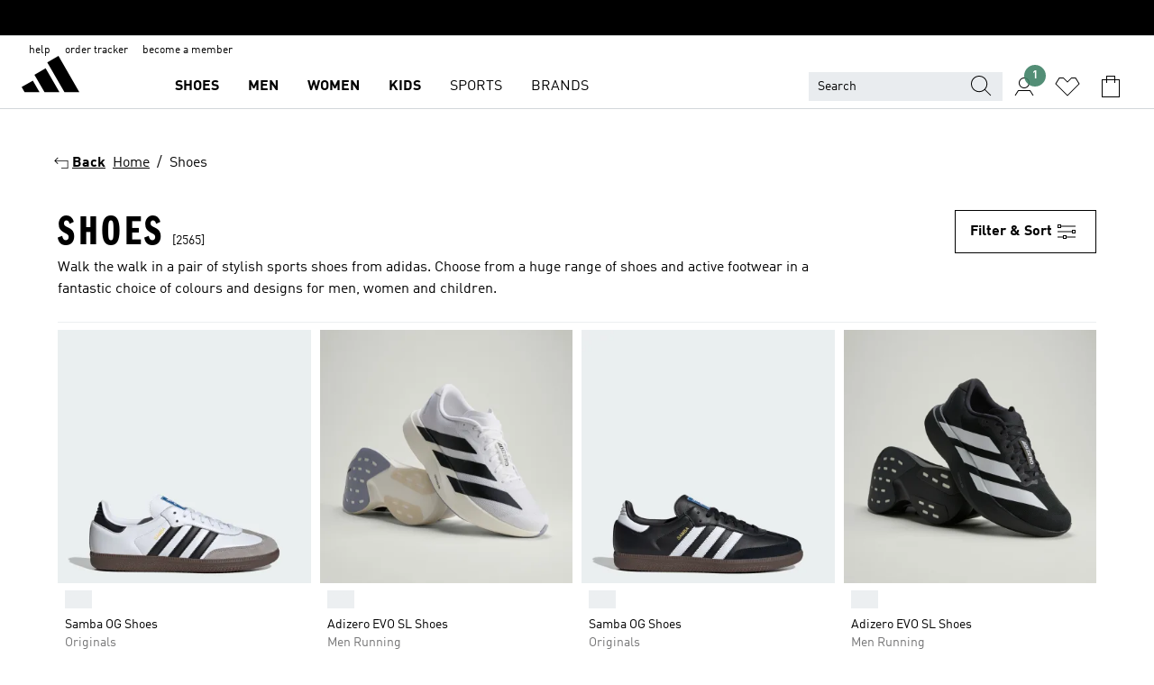

--- FILE ---
content_type: text/html; charset=utf-8
request_url: https://www.adidas.com.sg/shoes
body_size: 97474
content:
<!DOCTYPE html><html lang="en" class="theme-adidas"><head><meta charSet="utf-8"><title>Shop Shoes, Sneakers &amp; Slides | adidas Singapore</title><meta name="description" content="Shop for sports shoes for men, women and kids at our official online store. Find sport performance styles and discover Originals trainers and sneakers."><meta name="viewport" content="width=device-width, initial-scale=1"><link rel="icon" href="/static/glass/plp/plp-app/favicon.ico"><meta name="apple-itunes-app" data-auto-id="native-iOS-banner" content="app-id=1266591536, app-argument=/"><meta name="robots" content="index,follow,noydir,noodp"><meta property="og:title" content="Shop Shoes, Sneakers &amp; Slides | adidas Singapore"><meta property="og:description" content="Shop for sports shoes for men, women and kids at our official online store. Find sport performance styles and discover Originals trainers and sneakers."><meta property="og:site_name" content="adidas SG"><meta property="og:url" content="https://www.adidas.com.sg/shoes"><link rel="canonical" href="https://www.adidas.com.sg/shoes"><link rel="alternate" href="https://www.adidas.sk/obuv" hrefLang="sk-SK"><link rel="alternate" href="https://www.adidas.se/skor" hrefLang="sv-SE"><link rel="alternate" href="https://www.adidas.pt/calcado" hrefLang="pt-PT"><link rel="alternate" href="https://www.adidas.pl/buty" hrefLang="pl-PL"><link rel="alternate" href="https://www.adidas.no/sko" hrefLang="no-NO"><link rel="alternate" href="https://www.adidas.nl/schoenen" hrefLang="nl-NL"><link rel="alternate" href="https://www.adidas.jp/シューズ・靴" hrefLang="ja-JP"><link rel="alternate" href="https://www.adidas.it/scarpe" hrefLang="it-IT"><link rel="alternate" href="https://www.adidas.ie/shoes" hrefLang="en-IE"><link rel="alternate" href="https://www.adidas.gr/παπούτσια" hrefLang="el-GR"><link rel="alternate" href="https://www.adidas.fr/chaussures" hrefLang="fr-FR"><link rel="alternate" href="https://www.adidas.fi/shoes" hrefLang="en-FI"><link rel="alternate" href="https://www.adidas.es/calzado" hrefLang="es-ES"><link rel="alternate" href="https://www.adidas.dk/sko" hrefLang="da-DK"><link rel="alternate" href="https://www.adidas.de/en/shoes" hrefLang="en-DE"><link rel="alternate" href="https://www.adidas.de/schuhe" hrefLang="de-DE"><link rel="alternate" href="https://www.adidas.cz/obuv" hrefLang="cs-CZ"><link rel="alternate" href="https://www.adidas.com/us/shoes" hrefLang="en-US"><link rel="alternate" href="https://www.adidas.com.vn/vi/giay" hrefLang="vi-VN"><link rel="alternate" href="https://www.adidas.com.vn/en/shoes" hrefLang="en-VN"><link rel="alternate" href="https://www.adidas.com.tr/tr/ayakkabi" hrefLang="tr-TR"><link rel="alternate" href="https://www.adidas.com.tr/en/shoes" hrefLang="en-TR"><link rel="alternate" href="https://www.adidas.com.sg/shoes" hrefLang="en-SG"><link rel="alternate" href="https://www.adidas.com.ph/shoes" hrefLang="en-PH"><link rel="alternate" href="https://www.adidas.com.my/en/shoes" hrefLang="en-MY"><link rel="alternate" href="https://www.adidas.com.au/shoes" hrefLang="en-AU"><link rel="alternate" href="https://www.adidas.com.ar/calzado" hrefLang="es-AR"><link rel="alternate" href="https://www.adidas.co.uk/shoes" hrefLang="en-GB"><link rel="alternate" href="https://www.adidas.co.th/th/รองเท้า" hrefLang="th-TH"><link rel="alternate" href="https://www.adidas.co.th/en/shoes" hrefLang="en-TH"><link rel="alternate" href="https://www.adidas.co.nz/shoes" hrefLang="en-NZ"><link rel="alternate" href="https://www.adidas.co.kr/shoes" hrefLang="ko-KR"><link rel="alternate" href="https://www.adidas.co.in/shoes" hrefLang="en-IN"><link rel="alternate" href="https://www.adidas.co.id/id/sepatu" hrefLang="id-ID"><link rel="alternate" href="https://www.adidas.co.id/en/shoes" hrefLang="en-ID"><link rel="alternate" href="https://www.adidas.cl/calzado" hrefLang="es-CL"><link rel="alternate" href="https://www.adidas.ch/it/scarpe" hrefLang="it-CH"><link rel="alternate" href="https://www.adidas.ch/fr/chaussures" hrefLang="fr-CH"><link rel="alternate" href="https://www.adidas.ch/en/shoes" hrefLang="en-CH"><link rel="alternate" href="https://www.adidas.ch/de/schuhe" hrefLang="de-CH"><link rel="alternate" href="https://www.adidas.ca/fr/chaussures" hrefLang="fr-CA"><link rel="alternate" href="https://www.adidas.ca/en/shoes" hrefLang="en-CA"><link rel="alternate" href="https://www.adidas.be/nl/schoenen" hrefLang="nl-BE"><link rel="alternate" href="https://www.adidas.be/fr/chaussures" hrefLang="fr-BE"><link rel="alternate" href="https://www.adidas.be/en/shoes" hrefLang="en-BE"><link rel="alternate" href="https://www.adidas.at/schuhe" hrefLang="de-AT"><link rel="alternate" href="https://www.adidas.com/bh/ar/shoes" hrefLang="ar-BH"><link rel="alternate" href="https://www.adidas.com.eg/ar/shoes-2" hrefLang="ar-EG"><link rel="alternate" href="https://www.adidas.com/kw/ar/shoes" hrefLang="ar-KW"><link rel="alternate" href="https://www.adidas.co.ma/ar/shoes" hrefLang="ar-MA"><link rel="alternate" href="https://www.adidas.com/om/ar/shoes" hrefLang="ar-OM"><link rel="alternate" href="https://www.adidas.com/qa/ar/shoes" hrefLang="ar-QA"><link rel="alternate" href="https://www.adidas.sa/ar/shoes" hrefLang="ar-SA"><link rel="alternate" href="https://www.adidas.ae/en/shoes" hrefLang="en-AE"><link rel="alternate" href="https://www.adidas.com/bh/en/shoes" hrefLang="en-BH"><link rel="alternate" href="https://www.adidas.com.eg/en/shoes-2" hrefLang="en-EG"><link rel="alternate" href="https://www.adidas.com.hk/en/shoes" hrefLang="en-HK"><link rel="alternate" href="https://www.adidas.co.il/en/shoes" hrefLang="en-IL"><link rel="alternate" href="https://www.adidas.com/kw/en/shoes" hrefLang="en-KW"><link rel="alternate" href="https://www.adidas.com/om/en/shoes" hrefLang="en-OM"><link rel="alternate" href="https://www.adidas.com/qa/en/shoes" hrefLang="en-QA"><link rel="alternate" href="https://www.adidas.sa/en/shoes" hrefLang="en-SA"><link rel="alternate" href="https://www.adidas.co.za/shoes" hrefLang="en-ZA"><link rel="alternate" href="https://www.adidas.com/cr/es/calzado" hrefLang="es-CR"><link rel="alternate" href="https://www.adidas.com/ec/es/calzado" hrefLang="es-EC"><link rel="alternate" href="https://www.adidas.co.ma/fr/shoes" hrefLang="fr-MA"><link rel="alternate" href="https://www.adidas.co.il/he/shoes" hrefLang="he-IL"><link rel="alternate" href="https://www.adidas.hr/obuca" hrefLang="hr-HR"><link rel="alternate" href="https://www.adidas.ro/incaltaminte" hrefLang="ro-RO"><link rel="alternate" href="https://www.adidas.com.hk/zh/shoes" hrefLang="zh-HK"><meta name="next-head-count" content="82"><link rel="preconnect" href="//esm.glass.adidas.com"><link rel="preconnect" href="//microfrontends.glass.adidas.com"><link rel="stylesheet" href="https://esm.glass.adidas.com/@adl/collection@6.1.2/css"><link rel="stylesheet" href="https://esm.glass.adidas.com/@adl/stripes-tokens-web-adidas@1.2.58/css/index.css"><link rel="stylesheet" href="https://esm.glass.adidas.com/@adl/grid@7.0.0-beta.13"><link rel="stylesheet" href="https://esm.glass.adidas.com/@adl/typography@1.1.0"><script type="text/javascript" src="https://www.adidas.com.sg/resources/6b1f62ffeb119509db76b5e95b75c4c82b75e9b856af4"  ></script><script type="module" id="external-dependencies">
         import React from 'https://esm.glass.adidas.com/v1/react@18.3.1';
         window.React = React;
      
         import ReactDOM from 'https://esm.glass.adidas.com/v1/react-dom@18.3.1';
         window.ReactDOM = ReactDOM;
      </script><script id="performance-load">
  window.addEventListener('load', function (e) { window.BOOMR_onload = (e && e.timeStamp) || new Date().getTime() }, false);

  window.BOOMR = window.BOOMR || {};
  window.BOOMR.snippetExecuted = true;
  if (window.performance && performance.mark) performance.mark('TTP');

  function SSR_PERFORMANCE_MEASUREMENT(e) {
    try {
        e.onload = undefined;
        if (
            e.complete &&
            window.performance &&
            typeof window.performance.getEntriesByName == 'function' &&
            window.performance.getEntriesByName(e.src)
        ) {
            window.ssrLoadedTimeStamp = window.performance.timing.navigationStart + window.performance.getEntriesByName(e.src)[0].responseEnd;
        } else {
            window.ssrLoadedTimeStamp = new Date().getTime();
            if (window.performance && performance.mark) performance.mark('SSR Visually Complete');
        }
    } catch (e) {}
  }

  var injectSsrPerformanceInstrument = document.querySelector('[data-inject_ssr_performance_instrument]');

  if (injectSsrPerformanceInstrument !== null) {
    if (injectSsrPerformanceInstrument.complete) {
      window.SSR_PERFORMANCE_MEASUREMENT(injectSsrPerformanceInstrument);
    } else {
        injectSsrPerformanceInstrument.addEventListener('load', window.SSR_PERFORMANCE_MEASUREMENT(injectSsrPerformanceInstrument));
    }
  } 

  
      (function(i,s,o,g,r,a,m){
      i['InstanaEumObject']=r;
      i[r]=i[r]||function(){(i[r].q=i[r].q||[]).push(arguments)},
      i[r].l=1*new Date();
      a=s.createElement(o),
      m=s.getElementsByTagName(o)[0];
      a.async=1;
      a.src=g;
      m.parentNode.insertBefore(a,m)
      })(window,document,'script','//eum.instana.io/eum.min.js','ineum');
      ineum('reportingUrl', 'https://eum-eu-west-1.instana.io');
      ineum('autoClearResourceTimings', false);
      ineum('ignoreErrorMessages',[
        /.*Failed to execute 'querySelector'.*/i,
        /.*ResizeObserver loop limit exceeded.*/i
      ]);
      ineum('meta', 'userAgent', window.navigator.userAgent);
      ineum('apiKey', 'BDBM8oS7QzGntzAncTouGg');
      ineum('page', 'PLP_ProductListPage');
  </script><link rel="preload" as="script" href="https://www.adidas.com.sg/resources/6b1f62ffeb119509db76b5e95b75c4c82b75e9b856af4"/><link rel="preload" href="/static/glass/plp/plp-app/a4076517ebc091e285caa39e89aafbd54bc22e20/_next/static/css/421382a4fed4a3f1.css" as="style"><link rel="stylesheet" href="/static/glass/plp/plp-app/a4076517ebc091e285caa39e89aafbd54bc22e20/_next/static/css/421382a4fed4a3f1.css" data-n-g=""><link rel="preload" href="/static/glass/plp/plp-app/a4076517ebc091e285caa39e89aafbd54bc22e20/_next/static/css/9f879f1b3a51db90.css" as="style"><link rel="stylesheet" href="/static/glass/plp/plp-app/a4076517ebc091e285caa39e89aafbd54bc22e20/_next/static/css/9f879f1b3a51db90.css" data-n-p=""><link rel="preload" href="/static/glass/plp/plp-app/a4076517ebc091e285caa39e89aafbd54bc22e20/_next/static/css/ac330ae49fd49ef9.css" as="style"><link rel="stylesheet" href="/static/glass/plp/plp-app/a4076517ebc091e285caa39e89aafbd54bc22e20/_next/static/css/ac330ae49fd49ef9.css"><noscript data-n-css=""></noscript><script defer="" nomodule="" src="/static/glass/plp/plp-app/a4076517ebc091e285caa39e89aafbd54bc22e20/_next/static/chunks/polyfills-c67a75d1b6f99dc8.js"></script><script defer="" src="/static/glass/plp/plp-app/a4076517ebc091e285caa39e89aafbd54bc22e20/_next/static/chunks/586.c12c99802a6bc400.js"></script><script src="/static/glass/plp/plp-app/a4076517ebc091e285caa39e89aafbd54bc22e20/_next/static/chunks/webpack-ce43791fa2678a7b.js" defer=""></script><script src="/static/glass/plp/plp-app/a4076517ebc091e285caa39e89aafbd54bc22e20/_next/static/chunks/framework-2930527e9e7b48c3.js" defer=""></script><script src="/static/glass/plp/plp-app/a4076517ebc091e285caa39e89aafbd54bc22e20/_next/static/chunks/main-1dd0db79b3053154.js" defer=""></script><script src="/static/glass/plp/plp-app/a4076517ebc091e285caa39e89aafbd54bc22e20/_next/static/chunks/pages/_app-8f044c8f2aa761a9.js" defer=""></script><script src="/static/glass/plp/plp-app/a4076517ebc091e285caa39e89aafbd54bc22e20/_next/static/chunks/78-78466e10b3b49ba0.js" defer=""></script><script src="/static/glass/plp/plp-app/a4076517ebc091e285caa39e89aafbd54bc22e20/_next/static/chunks/74-cd8702e63cf08093.js" defer=""></script><script src="/static/glass/plp/plp-app/a4076517ebc091e285caa39e89aafbd54bc22e20/_next/static/chunks/743-4c0a1ae3daa3b51f.js" defer=""></script><script src="/static/glass/plp/plp-app/a4076517ebc091e285caa39e89aafbd54bc22e20/_next/static/chunks/10-aeb4a29a2a987728.js" defer=""></script><script src="/static/glass/plp/plp-app/a4076517ebc091e285caa39e89aafbd54bc22e20/_next/static/chunks/pages/%5Bpath%5D-4ba1297d02dbeabb.js" defer=""></script><script src="/static/glass/plp/plp-app/a4076517ebc091e285caa39e89aafbd54bc22e20/_next/static/HxRmdupXjNPAyV_wOK8md/_buildManifest.js" defer=""></script><script src="/static/glass/plp/plp-app/a4076517ebc091e285caa39e89aafbd54bc22e20/_next/static/HxRmdupXjNPAyV_wOK8md/_ssgManifest.js" defer=""></script><link rel="stylesheet" data-name="side-panel-mf" href="https://microfrontends.glass.adidas.com/side-panel-mf/style.css"><link rel="stylesheet" data-name="header-mf" href="https://microfrontends.glass.adidas.com/header-mf/7454c96938c6e388b125f2cd37159eb2ac06c469/style.css"><link rel="stylesheet" data-name="footer-mf" href="https://microfrontends.glass.adidas.com/footer-mf/7454c96938c6e388b125f2cd37159eb2ac06c469/style.css">
<script>(window.BOOMR_mq=window.BOOMR_mq||[]).push(["addVar",{"rua.upush":"false","rua.cpush":"false","rua.upre":"false","rua.cpre":"false","rua.uprl":"false","rua.cprl":"false","rua.cprf":"false","rua.trans":"","rua.cook":"false","rua.ims":"false","rua.ufprl":"false","rua.cfprl":"false","rua.isuxp":"false","rua.texp":"norulematch","rua.ceh":"false","rua.ueh":"false","rua.ieh.st":"0"}]);</script>
                              <script>!function(a){var e="https://s.go-mpulse.net/boomerang/",t="addEventListener";if("False"=="True")a.BOOMR_config=a.BOOMR_config||{},a.BOOMR_config.PageParams=a.BOOMR_config.PageParams||{},a.BOOMR_config.PageParams.pci=!0,e="https://s2.go-mpulse.net/boomerang/";if(window.BOOMR_API_key="VS6YR-U7NVZ-5H8FH-JJDPK-U3R2E",function(){function n(e){a.BOOMR_onload=e&&e.timeStamp||(new Date).getTime()}if(!a.BOOMR||!a.BOOMR.version&&!a.BOOMR.snippetExecuted){a.BOOMR=a.BOOMR||{},a.BOOMR.snippetExecuted=!0;var i,_,o,r=document.createElement("iframe");if(a[t])a[t]("load",n,!1);else if(a.attachEvent)a.attachEvent("onload",n);r.src="javascript:void(0)",r.title="",r.role="presentation",(r.frameElement||r).style.cssText="width:0;height:0;border:0;display:none;",o=document.getElementsByTagName("script")[0],o.parentNode.insertBefore(r,o);try{_=r.contentWindow.document}catch(O){i=document.domain,r.src="javascript:var d=document.open();d.domain='"+i+"';void(0);",_=r.contentWindow.document}_.open()._l=function(){var a=this.createElement("script");if(i)this.domain=i;a.id="boomr-if-as",a.src=e+"VS6YR-U7NVZ-5H8FH-JJDPK-U3R2E",BOOMR_lstart=(new Date).getTime(),this.body.appendChild(a)},_.write("<bo"+'dy onload="document._l();">'),_.close()}}(),"".length>0)if(a&&"performance"in a&&a.performance&&"function"==typeof a.performance.setResourceTimingBufferSize)a.performance.setResourceTimingBufferSize();!function(){if(BOOMR=a.BOOMR||{},BOOMR.plugins=BOOMR.plugins||{},!BOOMR.plugins.AK){var e=""=="true"?1:0,t="",n="aoe36rix3yiqq2l2l37q-f-3841aab69-clientnsv4-s.akamaihd.net",i="false"=="true"?2:1,_={"ak.v":"39","ak.cp":"900032","ak.ai":parseInt("238272",10),"ak.ol":"0","ak.cr":21,"ak.ipv":4,"ak.proto":"h2","ak.rid":"fba2cbde","ak.r":50896,"ak.a2":e,"ak.m":"dsca","ak.n":"essl","ak.bpcip":"3.137.191.0","ak.cport":57042,"ak.gh":"23.33.24.12","ak.quicv":"","ak.tlsv":"tls1.3","ak.0rtt":"","ak.0rtt.ed":"","ak.csrc":"-","ak.acc":"","ak.t":"1769627391","ak.ak":"hOBiQwZUYzCg5VSAfCLimQ==HeAYCLTlhqoGCkowLYNPB4VBe8KoxQtF038v/63ZEwMXH5wP7ZQ9IdXVGl24XsixaStVLTKoR4k4uD88QrGCNZBdsVW58u5+eEnHh4q90uOOHNjNR7Y6Tw50DE7j4XVkU+hWrAincQp2Z/f8idVl2uLFBSLbXjBx+1obhYGUAPiJ+Gms3d+Fd5jSRLJJ06qby4LqvKpj/ZWbWTE0MRdjdRlkuJBAIzeqaT7rJiPCe2TfbmXIAfw50pLJ31SdbwyxUjinf67If9fDtPvkshK5kQ7O+e6ktHwDsDj7XoBoOqTvGfyRVAYGFxsae4/mnwFDul1jiXbVjZrW1YlyydOLC3siUr0jElSy4SY6i0tvGbjdsg3VY3hw6evyD7KzSFphkyvYGMu5lelZJOls1yc6PFzazksxqCgOdL3+an3Kzrw=","ak.pv":"3647","ak.dpoabenc":"","ak.tf":i};if(""!==t)_["ak.ruds"]=t;var o={i:!1,av:function(e){var t="http.initiator";if(e&&(!e[t]||"spa_hard"===e[t]))_["ak.feo"]=void 0!==a.aFeoApplied?1:0,BOOMR.addVar(_)},rv:function(){var a=["ak.bpcip","ak.cport","ak.cr","ak.csrc","ak.gh","ak.ipv","ak.m","ak.n","ak.ol","ak.proto","ak.quicv","ak.tlsv","ak.0rtt","ak.0rtt.ed","ak.r","ak.acc","ak.t","ak.tf"];BOOMR.removeVar(a)}};BOOMR.plugins.AK={akVars:_,akDNSPreFetchDomain:n,init:function(){if(!o.i){var a=BOOMR.subscribe;a("before_beacon",o.av,null,null),a("onbeacon",o.rv,null,null),o.i=!0}return this},is_complete:function(){return!0}}}}()}(window);</script></head><body><div id="__next"><script id="__SOLE_HOST_INFO__">
        window.__SOLE_HOST_INFO__ = {"appId":"@plp/app","originalHost":"www.adidas.com.sg","pageType":"ProductListingPage","context":{"brand":"adidas","locale":"en_SG","env":"production"},"initialised":true};
      </script><script id="__ECOM_BAG__">
        window.__ECOM_BAG__ = undefined;
      </script><script id="__ECOM_WISHLIST__">
        window.__ECOM_WISHLIST__ = undefined;
      </script><div id="gl-theme-icons" style="width:0;height:0;position:absolute;overflow:hidden"><svg xmlns="http://www.w3.org/2000/svg" width="24" height="2350"><symbol fill="none" id="adiclub-logo" viewBox="0 0 24 24"><title>adiclub-logo</title><path d="M3.348 10.787a2.087 2.087 0 0 0-1.22-.375 2.096 2.096 0 0 0-1.505.633A2.165 2.165 0 0 0 0 12.575c0 1.192.963 2.177 2.128 2.177.435.003.86-.127 1.22-.375v.278h1.004v-4.201H3.348v.333Zm-1.192 2.98a1.17 1.17 0 0 1-.834-.35 1.21 1.21 0 0 1 0-1.697 1.17 1.17 0 0 1 .834-.351c.314.003.615.13.838.356.222.225.35.53.354.85a1.2 1.2 0 0 1-1.192 1.192Zm5.897-2.98a2.046 2.046 0 0 0-1.207-.375 2.104 2.104 0 0 0-1.562.606 2.204 2.204 0 0 0 0 3.13 2.104 2.104 0 0 0 1.563.605 2.153 2.153 0 0 0 1.206-.375v.277h1.015V9.026H8.053v1.761Zm-1.177 2.98c-.651 0-1.193-.54-1.193-1.192a1.23 1.23 0 0 1 .355-.85c.223-.226.523-.354.838-.357.637 0 1.18.554 1.18 1.206a1.22 1.22 0 0 1-.351.841 1.18 1.18 0 0 1-.83.352Zm2.698-3.313h1.018v4.2h-1.02l.002-4.2Zm1.017-.388H9.57v-1.04h1.017l.003 1.04Zm3.38 3.403.07.045c-.179.395-.417.695-.713.9-.282.202-.62.31-.965.31a1.494 1.494 0 0 1-.726-.168 1.151 1.151 0 0 1-.48-.491 1.644 1.644 0 0 1-.172-.774 3.313 3.313 0 0 1 .183-1.113c.115-.332.287-.64.51-.91a2.5 2.5 0 0 1 .747-.62 1.88 1.88 0 0 1 .9-.226 1.485 1.485 0 0 1 1.175.53l-.644.58h-.026c-.075-.277-.171-.482-.287-.616a.553.553 0 0 0-.426-.199.692.692 0 0 0-.453.186c-.16.143-.292.314-.391.505a3.309 3.309 0 0 0-.382 1.557c0 .347.078.623.235.827a.75.75 0 0 0 .617.305c.225.003.447-.049.648-.15.22-.122.417-.283.579-.477h.002Zm1.316.08a2.354 2.354 0 0 0-.022.442c.008.101.059.15.152.15a.21.21 0 0 0 .095-.026.316.316 0 0 0 .088-.062l.052.036c-.07.178-.177.34-.313.473a.67.67 0 0 1-.478.182c-.197 0-.34-.073-.427-.217-.087-.144-.104-.39-.052-.739l.59-3.824-.165-.583.009-.053L15.946 9l.044.026-.704 4.523Zm4.164 0a2.345 2.345 0 0 0-.022.442c.009.101.06.15.152.15a.211.211 0 0 0 .096-.026.332.332 0 0 0 .087-.062l.052.036a1.37 1.37 0 0 1-.312.473.67.67 0 0 1-.479.182c-.197 0-.34-.073-.426-.217-.087-.144-.104-.39-.052-.739l.048-.312a3.727 3.727 0 0 1-.357.462c-.204.23-.44.428-.7.589a1.454 1.454 0 0 1-.765.233c-.226 0-.4-.074-.52-.22a1.145 1.145 0 0 1-.236-.576 2.519 2.519 0 0 1 .01-.752l.286-1.857-.165-.583.008-.053 1.131-.327.044.027-.417 2.697c-.052.343-.042.589.03.74a.36.36 0 0 0 .335.224.958.958 0 0 0 .461-.141 2.99 2.99 0 0 0 .51-.367c.14-.124.273-.258.395-.4l.279-1.816-.166-.583.01-.053 1.13-.327.044.027-.491 3.13Zm4.427-2.53a1.103 1.103 0 0 0-.339-.46.8.8 0 0 0-.504-.168 1.521 1.521 0 0 0-.709.195c-.262.14-.5.323-.705.54-.103.106-.2.22-.288.34l.378-2.437L21.67 9l-1.134.327-.009.053.165.583-.729 4.734.035.027.808-.3c.059.043.12.082.184.118.214.121.481.181.8.181.303.002.6-.079.861-.234.277-.165.517-.386.705-.65.21-.292.37-.618.474-.964.115-.38.172-.776.17-1.174a1.757 1.757 0 0 0-.122-.68v-.002Zm-.913 1.928c-.064.26-.159.511-.283.747a1.86 1.86 0 0 1-.4.527.677.677 0 0 1-.488.195.67.67 0 0 1-.478-.218 1.58 1.58 0 0 1-.324-.546l.283-1.823a3.46 3.46 0 0 1 .563-.484c.27-.182.5-.274.692-.274a.428.428 0 0 1 .409.248c.086.165.13.422.13.77 0 .29-.034.577-.104.858" fill="currentColor"></path></symbol><symbol id="alert-error" viewBox="0 0 19 19"><title>alert-error</title><g fill="none" stroke="currentColor" stroke-miterlimit="10"><circle cx="9.5" cy="9.5" r="6"></circle><path d="m11.5 7.5-2 2 2 2m-4-4 2 2-2 2" stroke-linecap="square"></path></g></symbol><symbol id="alert-info" viewBox="0 0 19 19"><title>alert-info</title><circle cx="9.5" cy="9.5" r="6" fill="none" stroke="currentColor" stroke-linecap="square" stroke-miterlimit="10"></circle><circle fill="currentColor" cx="9.5" cy="6.5" r="0.65"></circle><path d="M9.5 8.5v4" fill="none" stroke="currentColor" stroke-linecap="square" stroke-miterlimit="10"></path></symbol><symbol id="alert-success" viewBox="0 0 19 19"><title>alert-success</title><g fill="none" stroke="currentColor" stroke-linecap="square" stroke-miterlimit="10"><path d="m6.5 9.93 1.71 1.71 4.29-4.28"></path><circle cx="9.5" cy="9.5" r="6"></circle></g></symbol><symbol id="alert-warning" viewBox="0 0 19 19"><title>alert-warning</title><path fill="none" stroke="currentColor" stroke-miterlimit="10" d="m9.5 3.5-7 12h14l-7-12z"></path><circle fill="currentColor" cx="9.5" cy="13.53" r="0.65"></circle><path stroke-linecap="square" fill="none" stroke="currentColor" stroke-miterlimit="10" d="M9.5 11.53v-4"></path></symbol><symbol id="broken-image" viewBox="0 0 17 19"><title>broken-image</title><g fill="none" stroke="currentColor" stroke-miterlimit="10"><circle cx="12.5" cy="8.5" r="2"></circle><path d="m.5 14.5 4-7 3.75 7"></path><path stroke-linecap="square" d="M.5 4.5h16v10H.5zm15-2-14 14"></path><path d="m7.5 14.4 2-2.9 2 3"></path></g></symbol><symbol id="checkmark" viewBox="0 0 19 19"><title>checkmark</title><path fill="none" stroke="currentColor" stroke-linecap="square" stroke-miterlimit="10" d="m2.5 10.5 4 4 10-10"></path></symbol><symbol id="contact-email" viewBox="0 0 15 19"><title>contact-email</title><g fill="none" stroke="currentColor" stroke-miterlimit="10"><path stroke-linecap="square" d="M.5 5.5h14v8H.5z"></path><path d="m10.5 9.5 4 4m-14-8 7 6 7-6m-10 4-4 4"></path></g></symbol><symbol id="contact-phone" viewBox="0 0 9 19"><title>contact-phone</title><g fill="none" stroke="currentColor" stroke-miterlimit="10"><path d="M.5 2.5h8v14h-8zm0 11h8m-8-9h8"></path><circle cx="4.5" cy="14.5" r="1"></circle></g></symbol><symbol id="customization" viewBox="0 0 19 19"><title>customization</title><path d="M12.504.717 2.424 12.219l1.785 1.566L14.291 2.281ZM1.65 13.109l-.462 2.329 2.244-.76Z" fill="currentColor"></path><path d="m8.598 10.592-4.56 5.214a8.313 8.313 0 0 0 5.046 2.16z" fill="#3175de"></path><path d="m17.943 9.132-7.339.487 5.712 5.011a8.313 8.313 0 0 0 1.627-5.463z" fill="#f9b900"></path><path d="m9.785 10.486.499 7.469a8.313 8.313 0 0 0 5.26-2.375z" fill="#00ac37"></path><path d="M17.813 7.956a8.313 8.313 0 0 0-2.791-4.655l-4.536 5.13z" fill="#ea2c35"></path></symbol><symbol id="forbidden" viewBox="0 0 13 19"><title>forbidden</title><g fill="none" stroke="currentColor" stroke-miterlimit="10"><circle cx="6.5" cy="9.5" r="6"></circle><path stroke-linecap="square" d="m2.5 5.5 8 8"></path></g></symbol><symbol id="locked" viewBox="0 0 19 19"><title>locked</title><g fill="none" stroke="currentColor" stroke-miterlimit="10"><path d="M13.5 7.5v-1a4 4 0 0 0-8 0v1m-2 0h12v8h-12z"></path><circle cx="9.5" cy="10.68" r="1.18"></circle><path stroke-linecap="square" d="M9.5 13.5v-1.64"></path></g></symbol><symbol id="logo" viewBox="0 0 24 24"><title>logo</title><path d="M15.72 13.61h4.67l-6-10.47-3.5 2 4.87 8.45zm-5.17 1v-1h3.68l-3.92-6.79-3.51 2 2.75 4.78v1zm-7.83-2.19.67 1.19h4.67l-1.85-3.2-3.49 2zm11.51 1.19v1.69a2 2 0 0 0-1.23-.37 2.08 2.08 0 0 0 0 4.16 2.12 2.12 0 0 0 1.19-.37V19h1v-5.39zm-6.17 0v1.69a2 2 0 0 0-1.19-.37 2.08 2.08 0 0 0 0 4.16 2.1 2.1 0 0 0 1.19-.37V19h1v-5.39zm12.22 4.08c0 .81.72 1.39 1.88 1.39.94 0 1.72-.41 1.72-1.32 0-.63-.35-1-1.17-1.15l-.64-.13c-.41-.08-.69-.16-.69-.4s.27-.39.62-.39.71.25.72.55h1c-.05-.78-.68-1.31-1.7-1.31s-1.67.57-1.67 1.32c0 .92.74 1.06 1.38 1.18l.53.1c.38.07.54.18.54.4s-.19.39-.64.39c-.65 0-.86-.34-.87-.63zM18.91 19h1v-4h-1v.32a2 2 0 0 0-1.19-.37 2.08 2.08 0 0 0 0 4.16 2.12 2.12 0 0 0 1.19-.37V19zM3.39 19h1v-4h-1v.32a2 2 0 0 0-1.19-.37 2.08 2.08 0 1 0 0 4.16 2.12 2.12 0 0 0 1.19-.37V19zm7.16 0v-4h-1v4zm-9.46-2a1.15 1.15 0 1 1 1.15 1.15A1.15 1.15 0 0 1 1.09 17zm4.68 0a1.15 1.15 0 1 1 1.15 1.15A1.14 1.14 0 0 1 5.77 17zm10.84 0a1.15 1.15 0 1 1 1.15 1.15A1.15 1.15 0 0 1 16.61 17zm-4.67 0a1.15 1.15 0 1 1 1.15 1.15A1.14 1.14 0 0 1 11.94 17z" fill="currentColor"></path></symbol><symbol id="personalisation-flag" viewBox="0 0 15 19"><title>personalisation-flag</title><g fill="none" stroke="currentColor" stroke-miterlimit="10"><path d="M14.5 13.5H.5v-10h14z"></path><path stroke-linecap="square" d="M7.5 5.5v6m3-3h-6m-4-6v15"></path></g></symbol><symbol id="personalization" viewBox="0 0 19 19"><title>personalization</title><path d="m1.188 15.438.475-2.375 1.78 1.544zM12.23.95 2.376 12.231l1.782 1.544 9.856-11.162z" fill="currentColor"></path><path d="M12.943 6.176 9.5 15.437h1.9l.594-1.662h3.324l.594 1.662h1.9l-3.442-9.26h-1.426zm.713 2.73 1.187 3.324h-2.375l1.188-3.324zm-12.47 7.72v1.187h16.626v-1.188H1.187z" fill="#0286cd"></path></symbol><symbol id="rating-active" viewBox="0 0 19 19"><title>rating-active</title><path d="m9.5 14.26 5.86 4.26-2.23-6.91L19 7.35h-7.25L9.5.48 7.25 7.35H0l5.87 4.26-2.24 6.91z" fill="currentColor"></path></symbol><symbol id="rating-inactive" viewBox="0 0 19 19"><title>rating-inactive</title><path d="M15.01 8.644h-4.204L9.5 4.651 8.195 8.644H3.99l3.407 2.475-1.304 4.007L9.5 12.652l3.397 2.474-1.294-4.008zM19 7.348l-5.874 4.266 2.23 6.906L9.5 14.254 3.626 18.52l2.248-6.906L0 7.348h7.255L9.5.48l2.246 6.868z" fill="currentColor"></path></symbol><symbol id="size-guide" viewBox="0 0 19 19"><title>size-guide</title><g fill="none" stroke="currentColor" stroke-miterlimit="10"><path d="M.5 6.5h18v6H.5z"></path><path stroke-linecap="square" d="M3.5 12.5v-3m3 3v-2m3 2v-3m6 3v-3m-3 3v-2"></path></g></symbol><symbol id="tooltip" viewBox="0 0 14 24"><title>tooltip</title><path fill="currentColor" d="M.49 7.22A6.14 6.14 0 0 1 7 1.76a5.88 5.88 0 0 1 6.25 6c0 3.62-2.6 5.61-5.58 6.07V17H5.1v-5.13c3 0 5.67-.91 5.67-4.06A3.58 3.58 0 0 0 6.94 4.1 3.68 3.68 0 0 0 3 7.22zM5.1 22v-2.68h2.54V22z"></path></symbol><symbol id="usp-checkmark" viewBox="0 0 17 19"><title>usp-checkmark</title><path fill="none" stroke="currentColor" stroke-linecap="square" stroke-miterlimit="10" d="m1.5 10.5 4 4 10-10"></path></symbol><symbol id="usp-delivery-cash" viewBox="0 0 24 24"><title>usp-delivery-cash</title><g fill="none" fill-rule="evenodd"><path d="m15.235 4.5-1.312 3h-3.846l-1.312-3h6.47Z" stroke="currentColor"></path><path d="M12.002 18.5c2.279 0 4.575-.565 5.861-1.76.364-.34.57-.763.623-1.269.059-.567-.067-1.227-.356-1.98-.617-1.609-1.967-3.602-4.034-5.991h-4.2c-2.06 2.395-3.407 4.392-4.024 6-.29.754-.416 1.413-.359 1.98.051.503.255.924.615 1.26 1.281 1.19 3.586 1.76 5.874 1.76Z" stroke="currentColor"></path><path d="M12 15.57v-.68a2 2 0 0 1-1-.299l.16-.46c.295.199.644.303 1 .299a.71.71 0 0 0 .795-.613.548.548 0 0 0 .005-.057c0-.37-.26-.6-.76-.81-.7-.27-1.12-.58-1.12-1.17a1.12 1.12 0 0 1 1-1.1V10h.42v.66c.312.002.617.081.89.23l-.17.45a1.688 1.688 0 0 0-.86-.23c-.52 0-.72.31-.72.59 0 .28.25.53.84.77s1 .64 1 1.24a1.18 1.18 0 0 1-1.07 1.16v.7H12Z" fill="currentColor"></path><path d="M12 15.57v-.68a2 2 0 0 1-1-.299l.16-.46c.295.199.644.303 1 .299a.71.71 0 0 0 .795-.613.548.548 0 0 0 .005-.057c0-.37-.26-.6-.76-.81-.7-.27-1.12-.58-1.12-1.17a1.12 1.12 0 0 1 1-1.1V10h.42v.66c.312.002.617.081.89.23l-.17.45a1.688 1.688 0 0 0-.86-.23c-.52 0-.72.31-.72.59 0 .28.25.53.84.77s1 .64 1 1.24a1.18 1.18 0 0 1-1.07 1.16v.7H12Z" stroke="currentColor" stroke-width="0.37"></path></g></symbol><symbol fill="none" id="usp-delivery-delay" viewBox="0 0 24 24"><title>usp-delivery-delay</title><path fill-rule="evenodd" clip-rule="evenodd" d="M13.143 12.937a1.241 1.241 0 0 1-1.077.797c-.631 0-1.143-.51-1.143-1.14v-.045c.014-.487.326-.916.787-1.077V8.07h.753v3.382c.326.141.58.41.701.743h1.797v.743h-1.818Z" fill="currentColor"></path><path d="M12 19a7 7 0 1 0 0-14 7 7 0 0 0 0 14Z" stroke="currentColor"></path></symbol><symbol id="usp-delivery-evening" viewBox="0 0 24 24"><title>usp-delivery-evening</title><path d="M11.544 8.404a5.3 5.3 0 0 0-2.31 7.05 5.15 5.15 0 0 0 6.94 2.4 4.832 4.832 0 0 0 1.84-1.511 4.64 4.64 0 0 1-5.7-2.49 4.905 4.905 0 0 1-.52-2 5.15 5.15 0 0 1 2-4 6.194 6.194 0 0 0-2.25.55Zm7.47 4.7-3-3m3 0-3 3m-7.66-4.75-3-3m3 0-3 3" fill="none" fill-rule="evenodd" stroke="currentColor" stroke-width="1.001"></path></symbol><symbol fill="none" id="usp-delivery-same-day" viewBox="0 0 24 24"><title>usp-delivery-same-day</title><path d="M5 14.469h2m-3-2h3m0-2H3" stroke="currentColor" stroke-linecap="square"></path><path d="M8.568 17c.374.365.788.688 1.236.962 3.302 2.025 7.626.996 9.656-2.296a6.987 6.987 0 0 0-2.305-9.628A7.03 7.03 0 0 0 7.72 8" stroke="currentColor"></path><path fill-rule="evenodd" clip-rule="evenodd" d="M14.72 12.868a1.24 1.24 0 0 1-1.077.797 1.14 1.14 0 0 1-1.143-1.14v-.045c.014-.488.326-.917.787-1.077V8h.753v3.382c.326.14.58.409.701.743h1.797v.743H14.72Z" fill="currentColor"></path></symbol><symbol id="usp-delivery-store" viewBox="0 0 24 24"><title>usp-delivery-store</title><g stroke="currentColor" fill="none" fill-rule="evenodd"><path stroke-width="1.042" d="M5.576 6.419h12.498l.792 4.042v1.558H4.773v-1.56zm.626 11.984v-6.384m11.302 6.012V12.02"></path><path stroke-width="1.001" stroke-linecap="square" d="M3.896 18.46h16.333"></path><path stroke-width="1.042" d="M10.402 12.02v6.337M3 18.46h17.733"></path><path stroke-width="0.754" d="m16.029 15.911-.868.98m.868-2.585-2.417 2.706"></path></g></symbol><symbol id="usp-delivery" viewBox="0 0 19 19"><title>usp-delivery</title><g fill="none" stroke="currentColor" stroke-miterlimit="10"><path d="M13.42 13.5H9.5"></path><path stroke-linecap="square" d="M4.5 5.5h10l4 3v5h-2m-10 0h-2m0-6h-4"></path><circle cx="8" cy="13" r="1.5"></circle><circle cx="15" cy="13" r="1.5"></circle><path stroke-linecap="square" d="M1.5 9.5h3m-2 2h2"></path></g></symbol><symbol id="usp-exchange" viewBox="0 0 24 24"><title>usp-exchange</title><g stroke="currentColor" stroke-width="1.145" fill="none" fill-rule="evenodd"><path d="m12.982 12.184 2.671 3.07-2.671 3.08m-8.41-3.079h10.76M9.623 5.374l-2.66 3.08 2.66 3.07"></path><path stroke-linecap="round" d="M7.273 8.454h12.01v6.8m-1.481.001h1.48M4.572 7.444v7.811m1.48 0h-1.48"></path></g></symbol><symbol id="usp-free-returns" viewBox="0 0 19 19"><title>usp-free-returns</title><g fill="none" stroke="currentColor" stroke-miterlimit="10"><path stroke-linecap="square" d="M16.5 11.5h-2m3-2h-3m0-4H.5v8h14"></path><path d="M.5 7.5h11m-8 0 4 6m-2-6 4 6m-2-6 4 6"></path><path stroke-linecap="square" d="M14.5 7.5h4"></path></g></symbol><symbol id="usp-gift-card" viewBox="0 0 24 24"><title>usp-gift-card</title><path d="M4.5 17.5h15v-10h-15zm1-8h13m-7 3h5m-5 2h4" fill="none" fill-rule="evenodd" stroke-linecap="square" stroke="currentColor"></path></symbol><symbol id="usp-klarna" viewBox="0 0 24 24"><title>usp-klarna</title><g fill="none" fill-rule="evenodd"><path d="M9.327 1.182H6.718a6.67 6.67 0 0 1-2.69 5.39l-1.037.774L7 12.8h3.282L6.6 7.773a9.243 9.243 0 0 0 2.727-6.591M0 12.79h2.673V1.183H0zm12.136-2.854a1.5 1.5 0 1 0 .01 0h-.01Z" fill="currentColor" transform="translate(6 5)"></path><path d="M11.227 2.28a.587.587 0 0 0 .591-.59.588.588 0 0 0-.59-.59.588.588 0 0 0-.592.59c0 .328.263.59.591.59Zm0-1.071c.263 0 .482.218.482.481a.486.486 0 0 1-.482.482.486.486 0 0 1-.481-.482c0-.263.219-.481.481-.481Zm-.087.547h.11l.109.24h.11l-.11-.24c.065-.022.11-.088.11-.175 0-.11-.089-.197-.22-.197h-.219v.612h.11v-.24Zm0-.285h.11c.065 0 .109.044.109.088 0 .065-.022.087-.11.087h-.11v-.175Z" fill="#000" transform="translate(6 5)"></path></g></symbol><symbol id="usp-sale" viewBox="0 0 24 24"><title>usp-sale</title><g fill="none" fill-rule="evenodd"><path d="m14.657 5.65 2.14 1.987L18.5 6.482V18.5h-13V6.482l1.702 1.155L9.343 5.65 12 7.623l2.657-1.974Z" stroke="currentColor"></path><path d="M6.13 3.54a1.761 1.761 0 1 0 0 3.522 1.761 1.761 0 0 0 0-3.523Zm0 1a.76.76 0 1 1 0 1.52.76.76 0 0 1 0-1.52ZM1.76 0a1.76 1.76 0 1 0 0 3.52 1.76 1.76 0 0 0 0-3.52Zm0 1.001a.76.76 0 1 1 0 1.519.76.76 0 0 1 0-1.519ZM6.37.084l.76.652-5.36 6.25-.76-.652z" transform="translate(8 9)" fill="currentColor" fill-rule="nonzero"></path></g></symbol><symbol id="arrow-back" viewBox="0 0 16 24"><title>arrow-back</title><g fill="none" stroke="currentColor" stroke-miterlimit="10" stroke-width="2"><path d="M15 18v-6H2"></path><path d="m6.5 7-5 5 5 5"></path></g></symbol><symbol id="arrow-down" viewBox="0 0 16 24"><title>arrow-down</title><path fill="none" stroke="currentColor" stroke-miterlimit="10" stroke-width="2" d="M1.5 9 8 15.5 14.5 9"></path></symbol><symbol id="arrow-left-long" viewBox="0 0 24 24"><title>arrow-left-long</title><path fill="none" stroke="currentColor" stroke-miterlimit="10" stroke-width="2" d="m6.4 17-5-5 5-5M2 12h22"></path></symbol><symbol id="arrow-left" viewBox="0 0 10 24"><title>arrow-left</title><path fill="none" stroke="currentColor" stroke-miterlimit="10" stroke-width="2" d="M8 5.5 1.5 12 8 18.5"></path></symbol><symbol id="arrow-right-long" viewBox="0 0 24 24"><title>arrow-right-long</title><path d="m17.59 7 5 5-5 5M0 12h22" fill="none" stroke="currentColor" stroke-miterlimit="10" stroke-width="2"></path></symbol><symbol id="arrow-right" viewBox="0 0 10 24"><title>arrow-right</title><path fill="none" stroke="currentColor" stroke-miterlimit="10" stroke-width="2" d="M2 5.5 8.5 12 2 18.5"></path></symbol><symbol id="arrow-up" viewBox="0 0 16 24"><title>arrow-up</title><path fill="none" stroke="currentColor" stroke-miterlimit="10" stroke-width="2" d="M1.5 14.5 8 8l6.5 6.5"></path></symbol><symbol id="bag-active" viewBox="0 0 16 24"><title>bag-active</title><g stroke="currentColor" stroke-miterlimit="10" stroke-width="2"><path fill="currentColor" d="M1 7h14v14H1z"></path><path fill="none" d="M11 10V3H5v7"></path></g></symbol><symbol id="bag-inactive" viewBox="0 0 16 24"><title>bag-inactive</title><g fill="none" stroke="currentColor" stroke-miterlimit="10" stroke-width="2"><path d="M1 7h14v14H1z"></path><path d="M11 10V3H5v7"></path></g></symbol><symbol id="calendar-active" viewBox="0 0 20 24"><title>calendar-active</title><g stroke="currentColor" stroke-miterlimit="10"><path fill="currentColor" stroke-width="2.011" d="M1 10h18v11H1z"></path><path fill="none" stroke-width="2" d="M1 4h18v6H1zm14-3v6M5 7V1"></path></g></symbol><symbol id="calendar-inactive" viewBox="0 0 20 24"><title>calendar-inactive</title><g fill="none" stroke="currentColor" stroke-miterlimit="10"><path stroke-width="2.011" d="M1 10h18v11H1z"></path><path stroke-width="2" d="M1 4h18v6H1zm14-3v6M5 7V1"></path></g></symbol><symbol id="chat" viewBox="0 0 22 24"><title>chat</title><path d="M21 19V3H1v16h5v3l4-3h11zM4 7h14M4 11h14M4 15h14" fill="none" stroke="currentColor" stroke-miterlimit="10" stroke-width="2"></path></symbol><symbol id="checkbox-checkmark" viewBox="0 0 16 24"><title>checkbox-checkmark</title><path fill="none" stroke="currentColor" stroke-miterlimit="10" stroke-width="2" d="m1 13 4 4L15 7"></path></symbol><symbol id="checkmark-full" viewBox="0 0 24 24"><title>checkmark-full</title><g fill="none" fill-rule="evenodd"><circle fill="currentColor" cx="12" cy="12" r="12"></circle><path fill="#fff" d="m9 15.586 9.293-9.293 1.414 1.414L9 18.414l-4.707-4.707 1.414-1.414z"></path></g></symbol><symbol id="clipboard" viewBox="0 0 24 24"><title>clipboard</title><g fill="none" fill-rule="evenodd"><path d="M0 24h24V0H0z"></path><path d="M18 2v3.994h3.994v16h-16V18H2V2h16Zm1.984 6.004H8.004v11.98h11.98V8.004ZM16 4H4v12h1.994V5.995L16 5.994V4Z" fill="currentColor" fill-rule="nonzero"></path></g></symbol><symbol id="close" viewBox="0 0 18 24"><title>close</title><path d="m17 4-8 8 8 8M1 4l8 8-8 8" fill="none" stroke="currentColor" stroke-miterlimit="10" stroke-width="2"></path></symbol><symbol id="cross-small" viewBox="0 0 14 24"><title>cross-small</title><path d="m13 6-6 6 6 6M1 6l6 6-6 6" fill="none" stroke="currentColor" stroke-miterlimit="10" stroke-width="2"></path></symbol><symbol id="download" viewBox="0 0 24 24"><title>download</title><g fill="currentColor" fill-rule="evenodd"><path d="M3 21v-8h2v6h14v-6h2v8H3z"></path><path d="m12 16-5.707-5.707 1.414-1.414L11 12.17V2.586h2v9.585l3.293-3.292 1.414 1.414L12 16z"></path></g></symbol><symbol id="dropdown" viewBox="0 0 16 24"><title>dropdown</title><path fill="none" stroke="currentColor" stroke-miterlimit="10" stroke-width="2" d="M1.5 9 8 15.5 14.5 9"></path></symbol><symbol id="edit" viewBox="0 0 22 24"><title>edit</title><path d="M7 20 20 7l-4.02-4L3 16l-1 5 5-1zm-3-4 3 3m7-13 3 3" fill="none" stroke="currentColor" stroke-miterlimit="10" stroke-width="2"></path></symbol><symbol fill="none" id="external-link" viewBox="0 0 24 24"><title>external-link</title><path fill-rule="evenodd" clip-rule="evenodd" d="M19.586 3H15V1h8v8h-2V4.414l-7.293 7.293-1.414-1.414L19.586 3Z" fill="currentColor"></path><path fill-rule="evenodd" clip-rule="evenodd" d="M1 3h12v2H3v16h16V11h2v12H1V3Z" fill="currentColor"></path></symbol><symbol fill="none" id="filter" viewBox="0 0 27 30"><path fill-rule="evenodd" stroke="currentColor" clip-rule="evenodd" d="M6 12V8H10V9.5L26 9.5V10.5L10 10.5V12H6ZM7 9H9V11H7V9Z" fill="currentColor"></path><path fill-rule="evenodd" stroke="currentColor" clip-rule="evenodd" d="M26 22.5L16 22.5V24H12V22.5L6 22.5V21.5L12 21.5V20H16V21.5L26 21.5V22.5ZM15 21H13V23H15V21Z" fill="currentColor"></path><path fill-rule="evenodd" stroke="currentColor" clip-rule="evenodd" d="M22 16.5L6 16.5V15.5L22 15.5V14H26V18H22V16.5ZM23 15H25V17H23V15Z" fill="currentColor"></path></symbol><symbol fill="none" id="fullscreen" viewBox="0 0 24 24"><title>fullscreen</title><path fill-rule="evenodd" clip-rule="evenodd" d="M21 2h-7v2h4.586l-5.293 5.293 1.414 1.414L20 5.414V10h2V2h-1ZM4 14v4.586l5.293-5.293 1.414 1.414L5.414 20H10v2H2v-8h2Z" fill="currentColor"></path></symbol><symbol id="hamburger" viewBox="0 0 24 24"><title>hamburger</title><path d="M0 6h24M0 12h24M0 18h24" fill="none" stroke="currentColor" stroke-miterlimit="10" stroke-width="2"></path></symbol><symbol fill="none" id="hd-filled" viewBox="0 0 24 24"><title>hd-filled</title><path fill-rule="evenodd" clip-rule="evenodd" d="M24 2H0v20h24V2ZM9.06 12.815V17h1.851V7H9.06v4.087H5.85V7H4v10h1.85v-4.185h3.21Zm10.927.323a44.552 44.552 0 0 0 0-2.262 9.502 9.502 0 0 0-.067-.94 3.367 3.367 0 0 0-.186-.787 2.87 2.87 0 0 0-.333-.688c-.338-.506-.737-.876-1.199-1.11C17.741 7.117 17.186 7 16.538 7h-3.422v10h3.422c.648 0 1.203-.117 1.664-.351.462-.234.861-.604 1.199-1.11.142-.215.253-.44.333-.674a3.61 3.61 0 0 0 .186-.786c.036-.29.058-.604.067-.941Zm-1.851-2.15c.009.282.013.619.013 1.012s-.004.735-.013 1.025c-.01.281-.027.525-.053.73a2.313 2.313 0 0 1-.12.506c-.045.14-.111.267-.2.38-.31.411-.772.617-1.385.617h-1.411V8.742h1.411c.613 0 1.074.206 1.385.618.089.112.155.238.2.379.053.14.093.313.12.52.026.196.044.44.053.73Z" fill="currentColor"></path></symbol><symbol fill="none" id="hd-outline" viewBox="0 0 24 24"><title>hd-outline</title><path fill-rule="evenodd" clip-rule="evenodd" d="M2 4h20v16H2V4ZM0 22V2h24v20H0Zm9.06-9.185V17h1.851V7H9.06v4.087H5.85V7H4v10h1.85v-4.185h3.21Zm10.927.323a44.552 44.552 0 0 0 0-2.262 9.502 9.502 0 0 0-.067-.94 3.367 3.367 0 0 0-.186-.787 2.87 2.87 0 0 0-.333-.688c-.338-.506-.737-.876-1.199-1.11C17.741 7.117 17.186 7 16.538 7h-3.422v10h3.422c.648 0 1.203-.117 1.664-.351.462-.234.861-.604 1.199-1.11.142-.215.253-.44.333-.674a3.61 3.61 0 0 0 .186-.786c.036-.29.058-.604.067-.941Zm-1.851-2.15c.009.282.013.619.013 1.012s-.004.735-.013 1.025c-.01.281-.027.525-.053.73a2.313 2.313 0 0 1-.12.506c-.045.14-.111.267-.2.38-.31.411-.772.617-1.385.617h-1.411V8.742h1.411c.613 0 1.074.206 1.385.618.089.112.155.238.2.379.053.14.093.313.12.52.026.196.044.44.053.73Z" fill="currentColor"></path></symbol><symbol id="hide-active" viewBox="0 0 24 24"><title>hide-active</title><g fill="none" stroke="currentColor" stroke-miterlimit="10" stroke-width="2"><circle cx="12" cy="10.95" r="3.81"></circle><path d="M12 17.35A12.31 12.31 0 0 1 2 11.9a12.31 12.31 0 0 1 10-5.45 12.31 12.31 0 0 1 10 5.45 12.31 12.31 0 0 1-10 5.45zM22 2 2 22"></path></g></symbol><symbol id="hide-inactive" viewBox="0 0 24 24"><title>hide-inactive</title><g fill="none" stroke="currentColor" stroke-miterlimit="10" stroke-width="2"><circle cx="12" cy="10.95" r="3.81"></circle><path d="M12 17.35A12.31 12.31 0 0 1 2 11.9a12.31 12.31 0 0 1 10-5.45 12.31 12.31 0 0 1 10 5.45 12.31 12.31 0 0 1-10 5.45z"></path></g></symbol><symbol id="locate-target" viewBox="0 0 22 24"><title>locate-target</title><g fill="none" stroke="currentColor" stroke-miterlimit="10" stroke-width="2"><circle cx="11" cy="12" r="8"></circle><path d="M11 1v6m0 10v6m11-11h-6M6 12H0"></path></g></symbol><symbol id="lock" viewBox="0 0 24 24"><title>lock</title><g stroke="currentColor" stroke-width="2" fill="none" fill-rule="evenodd"><path d="M3 21h18V9H3z"></path><path d="M13.773 13.773a1.774 1.774 0 1 1-3.547-.001 1.774 1.774 0 0 1 3.547 0Z"></path><path d="M12 18v-2.454" stroke-linecap="square"></path><path d="M18 8.9V8A6 6 0 1 0 6 8v1"></path></g></symbol><symbol id="minus" viewBox="0 0 20 2"><title>minus</title><g fill="none" fill-rule="evenodd"><path d="M0 24h24V0H0z" transform="translate(-2 -11)"></path><path d="M20 1H0" stroke="currentColor" stroke-width="2"></path></g></symbol><symbol id="notification-active" viewBox="0 0 24 24"><title>notification-active</title><g stroke="currentColor" stroke-miterlimit="10" stroke-width="2"><path d="M15 18a3 3 0 0 1-6 0m-7 0h20" fill="none"></path><path fill="currentColor" d="M19 10a7 7 0 0 0-14 0v8h14z"></path><path d="M5.21 2a10.46 10.46 0 0 0-3.52 6m20.62 0a10.46 10.46 0 0 0-3.52-6" fill="none"></path></g></symbol><symbol id="notification-inactive" viewBox="0 0 24 24"><title>notification-inactive</title><path d="M15 18a3 3 0 0 1-6 0m-7 0h20m-3-8a7 7 0 0 0-14 0v8h14zM5.21 2a10.46 10.46 0 0 0-3.52 6m20.62 0a10.46 10.46 0 0 0-3.52-6" fill="none" stroke="currentColor" stroke-miterlimit="10" stroke-width="2"></path></symbol><symbol fill="none" id="pause-outline" viewBox="0 0 24 24"><title>pause-outline</title><path d="M9 4H7v16h2V4Zm8 0h-2v16h2V4Z" fill="currentColor"></path></symbol><symbol id="pin-small" viewBox="0 0 9 19"><title>pin-small</title><g fill="none" stroke="currentColor" stroke-miterlimit="10"><circle cx="4.5" cy="7.5" r="4" stroke-linecap="square"></circle><path d="M1.17 9.71 4.5 15.5l3.33-5.79"></path></g></symbol><symbol id="pin" viewBox="0 0 14 24"><title>pin</title><g fill="none" stroke="currentColor" stroke-miterlimit="10" stroke-width="2"><circle cx="7" cy="9" r="6" stroke-linecap="square"></circle><path d="M2 12.32 7 21l5-8.68"></path></g></symbol><symbol fill="none" id="play-filled" viewBox="0 0 24 24"><title>play-filled</title><path d="M18.5 11.66 5 20.32V3l13.5 8.66Z" fill="currentColor"></path></symbol><symbol fill="none" id="play-outline" viewBox="0 0 24 24"><title>play-outline</title><path fill-rule="evenodd" clip-rule="evenodd" d="M18.5 11.66 5 3v17.32l13.5-8.66Zm-3.704 0L7 6.66v10l7.796-5Z" fill="currentColor"></path></symbol><symbol id="plus" viewBox="0 0 20 24"><title>plus</title><path d="M10 2v20m10-10H0" fill="none" stroke="currentColor" stroke-miterlimit="10" stroke-width="2"></path></symbol><symbol id="profile" viewBox="0 0 20 24"><title>profile</title><g fill="none" stroke="currentColor" stroke-miterlimit="10" stroke-width="2"><path d="M19 20.5 15.63 16H4.38L1 20.5"></path><circle cx="10" cy="8.5" r="4.5"></circle></g></symbol><symbol id="reload" viewBox="0 0 24 24"><title>reload</title><g fill="none" fill-rule="evenodd" stroke="currentColor" stroke-width="2"><path d="M7.827 6.343A8 8 0 1 1 5.484 12v-1" stroke-linecap="square"></path><path d="M2.007 13.427 5.484 9.95l3.478 3.477"></path></g></symbol><symbol fill="none" id="sd-filled" viewBox="0 0 24 24"><title>sd-filled</title><path fill-rule="evenodd" clip-rule="evenodd" d="M24 2H0v20h24V2ZM10.882 15.287c.182-.368.273-.792.273-1.27 0-.442-.06-.838-.178-1.188a2.064 2.064 0 0 0-.573-.884 2.238 2.238 0 0 0-.751-.498 4.73 4.73 0 0 0-1.106-.276l-1.16-.18a1.953 1.953 0 0 1-.533-.137 1.406 1.406 0 0 1-.355-.235.951.951 0 0 1-.219-.332 1.275 1.275 0 0 1-.054-.373c0-.34.118-.63.355-.87.245-.248.623-.373 1.133-.373.319 0 .655.042 1.01.125.355.073.683.257.983.552l1.202-1.202a3.683 3.683 0 0 0-1.38-.884C9.03 7.088 8.443 7 7.77 7c-.529 0-1.002.074-1.42.221a3.053 3.053 0 0 0-1.066.622c-.29.257-.514.57-.669.939a3.02 3.02 0 0 0-.232 1.201c0 .838.232 1.483.697 1.934.218.212.478.387.778.525.3.129.669.226 1.106.29l1.16.18c.246.036.428.078.547.124.118.046.227.115.327.207.2.203.3.474.3.815 0 .396-.145.7-.436.912-.292.211-.724.317-1.297.317a4.4 4.4 0 0 1-1.27-.18 2.48 2.48 0 0 1-1.065-.648L4 15.702c.473.488.997.828 1.57 1.022.583.184 1.243.276 1.98.276.51 0 .983-.064 1.42-.193a3.551 3.551 0 0 0 1.147-.58 2.71 2.71 0 0 0 .765-.94Zm9.104-2.168a42.121 42.121 0 0 0 0-2.224 9.03 9.03 0 0 0-.068-.925 3.202 3.202 0 0 0-.191-.774 2.776 2.776 0 0 0-.341-.677c-.346-.497-.756-.86-1.23-1.09-.473-.231-1.041-.346-1.706-.346h-3.51v9.834h3.51c.665 0 1.233-.115 1.707-.345.473-.23.883-.594 1.229-1.091a2.86 2.86 0 0 0 .34-.663c.092-.24.156-.498.192-.774.037-.285.06-.594.068-.925Zm-1.898-2.114c.01.277.014.608.014.995s-.005.723-.014 1.008a7.34 7.34 0 0 1-.054.719 2.16 2.16 0 0 1-.123.497 1.143 1.143 0 0 1-.205.373c-.319.405-.792.607-1.42.607H14.84V8.796h1.447c.628 0 1.101.202 1.42.607.091.11.16.235.205.373.055.138.095.309.123.511.027.194.045.433.054.718Z" fill="currentColor"></path></symbol><symbol fill="none" id="sd-outline" viewBox="0 0 24 24"><title>sd-outline</title><path fill-rule="evenodd" clip-rule="evenodd" d="M2 4h20v16H2V4ZM0 22V2h24v20H0Zm10.882-6.713c.182-.368.273-.792.273-1.27 0-.442-.06-.838-.178-1.188a2.064 2.064 0 0 0-.573-.884 2.238 2.238 0 0 0-.751-.498 4.73 4.73 0 0 0-1.106-.276l-1.16-.18a1.953 1.953 0 0 1-.533-.137 1.406 1.406 0 0 1-.355-.235.951.951 0 0 1-.219-.332 1.275 1.275 0 0 1-.054-.373c0-.34.118-.63.355-.87.245-.248.623-.373 1.133-.373.319 0 .655.042 1.01.125.355.073.683.257.983.552l1.202-1.202a3.683 3.683 0 0 0-1.38-.884C9.03 7.088 8.443 7 7.77 7c-.529 0-1.002.074-1.42.221a3.053 3.053 0 0 0-1.066.622c-.29.257-.514.57-.669.939a3.02 3.02 0 0 0-.232 1.201c0 .838.232 1.483.697 1.934.218.212.478.387.778.525.3.129.669.226 1.106.29l1.16.18c.246.036.428.078.547.124.118.046.227.115.327.207.2.203.3.474.3.815 0 .396-.145.7-.436.912-.292.211-.724.317-1.297.317a4.4 4.4 0 0 1-1.27-.18 2.48 2.48 0 0 1-1.065-.648L4 15.702c.473.488.997.828 1.57 1.022.583.184 1.243.276 1.98.276.51 0 .983-.064 1.42-.193a3.551 3.551 0 0 0 1.147-.58 2.71 2.71 0 0 0 .765-.94Zm9.104-2.168a42.121 42.121 0 0 0 0-2.224 9.03 9.03 0 0 0-.068-.925 3.202 3.202 0 0 0-.191-.774 2.776 2.776 0 0 0-.341-.677c-.346-.497-.756-.86-1.23-1.09-.473-.231-1.041-.346-1.706-.346h-3.51v9.834h3.51c.665 0 1.233-.115 1.707-.345.473-.23.883-.594 1.229-1.091a2.86 2.86 0 0 0 .34-.663c.092-.24.156-.498.192-.774.037-.285.06-.594.068-.925Zm-1.898-2.114c.01.277.014.608.014.995s-.005.723-.014 1.008a7.34 7.34 0 0 1-.054.719 2.16 2.16 0 0 1-.123.497 1.143 1.143 0 0 1-.205.373c-.319.405-.792.607-1.42.607H14.84V8.796h1.447c.628 0 1.101.202 1.42.607.091.11.16.235.205.373.055.138.095.309.123.511.027.194.045.433.054.718Z" fill="currentColor"></path></symbol><symbol id="search" viewBox="0 0 20 24"><title>search</title><g fill="none" stroke="currentColor" stroke-linecap="square" stroke-miterlimit="10" stroke-width="2"><circle cx="8" cy="10" r="6"></circle><path d="m13 15 5 5"></path></g></symbol><symbol id="share" viewBox="0 0 22 24"><title>share</title><g fill="none" stroke="currentColor" stroke-miterlimit="10" stroke-width="2"><path d="M18 7.9a3 3 0 1 1 3-3 3 3 0 0 1-3 3m0 14a3 3 0 1 1 3-3 3 3 0 0 1-3 3"></path><circle cx="4" cy="11.9" r="3"></circle><path d="m6.65 10.5 8.64-4.32m0 11.44L6.65 13.3"></path></g></symbol><symbol fill="none" id="sound-off-filled" viewBox="0 0 24 24"><title>sound-off-filled</title><path fill-rule="evenodd" clip-rule="evenodd" d="M12 2v20.381l-6.892-5.575H2v-8.4h3.07L12 2Zm3.707 13.993L18 13.7l2.293 2.293 1.414-1.414-2.293-2.293 2.293-2.293-1.414-1.414L18 10.872 15.707 8.58l-1.414 1.414 2.293 2.293-2.293 2.293 1.414 1.414Z" fill="currentColor"></path></symbol><symbol fill="none" id="sound-off-outline" viewBox="0 0 24 24"><title>sound-off-outline</title><path fill-rule="evenodd" clip-rule="evenodd" d="M12 4.286V2l-1.679 1.552-5.25 4.854H2v8.4h3.108l5.263 4.258L12 22.38V4.286Zm-5.86 5.855L10 6.573V18.19l-3.91-3.16-.275-.223H4v-4.4h1.852l.288-.265Zm9.567 5.852L18 13.7l2.293 2.293 1.414-1.414-2.293-2.293 2.293-2.293-1.414-1.414L18 10.872 15.707 8.58l-1.414 1.414 2.293 2.293-2.293 2.293 1.414 1.414Z" fill="currentColor"></path></symbol><symbol fill="none" id="sound-on-filled" viewBox="0 0 24 24"><title>sound-on-filled</title><path fill-rule="evenodd" clip-rule="evenodd" d="M12 22.381V2L5.07 8.406H2v8.4h3.108L12 22.381Zm2-3.095a7 7 0 1 0 0-14v2a5 5 0 0 1 0 10v2Zm3-7a3 3 0 0 1-3 3v-2a1 1 0 1 0 0-2v-2a3 3 0 0 1 3 3Z" fill="currentColor"></path></symbol><symbol fill="none" id="sound-on-outline" viewBox="0 0 24 24"><title>sound-on-outline</title><path fill-rule="evenodd" clip-rule="evenodd" d="M13 2v20.381l-6.892-5.575H3v-8.4h3.07L13 2Zm-2 4.573-4.147 3.833H5v4.4h1.815L11 18.191V6.573Zm4 12.713a7 7 0 1 0 0-14v2a5 5 0 0 1 0 10v2Zm3-7a3 3 0 0 1-3 3v-2a1 1 0 1 0 0-2v-2a3 3 0 0 1 3 3Z" fill="currentColor"></path></symbol><symbol fill="none" id="subtitles-cc-filled" viewBox="0 0 24 24"><title>subtitles-cc-filled</title><path fill-rule="evenodd" clip-rule="evenodd" d="M24 2H0v20h24V2ZM10.107 16.227c.668-.525 1.096-1.303 1.284-2.335H9.402a2.108 2.108 0 0 1-.564 1.009c-.263.257-.64.386-1.128.386-.273 0-.518-.046-.734-.138a1.527 1.527 0 0 1-.522-.373 1.514 1.514 0 0 1-.24-.345 2.317 2.317 0 0 1-.14-.497 6.46 6.46 0 0 1-.085-.76A20.183 20.183 0 0 1 5.96 12c0-.47.009-.856.028-1.16.019-.313.047-.571.084-.774.038-.202.085-.368.141-.497.066-.129.146-.244.24-.345a1.52 1.52 0 0 1 .522-.373c.216-.092.46-.138.734-.138.489 0 .865.133 1.128.4.263.258.447.59.55.995h2.003c-.188-1.032-.616-1.805-1.284-2.32C9.45 7.261 8.65 7 7.71 7c-.583 0-1.091.092-1.524.276a3.693 3.693 0 0 0-1.17.76 3.155 3.155 0 0 0-.593.773 3.64 3.64 0 0 0-.296.884 8.15 8.15 0 0 0-.113 1.036 53.478 53.478 0 0 0 0 2.541c.019.378.056.728.113 1.05.066.313.165.604.296.87.141.268.339.526.593.774.348.332.738.59 1.17.774.433.175.94.262 1.524.262.94 0 1.74-.258 2.397-.773Zm8.61 0c.667-.525 1.095-1.303 1.283-2.335h-1.989a2.108 2.108 0 0 1-.564 1.009c-.263.257-.64.386-1.128.386-.273 0-.518-.046-.734-.138a1.528 1.528 0 0 1-.522-.373 1.514 1.514 0 0 1-.24-.345 2.317 2.317 0 0 1-.14-.497 6.46 6.46 0 0 1-.085-.76A20.183 20.183 0 0 1 14.57 12c0-.47.009-.856.028-1.16.019-.313.047-.571.084-.774.038-.202.085-.368.141-.497.066-.129.146-.244.24-.345a1.52 1.52 0 0 1 .522-.373c.216-.092.46-.138.734-.138.489 0 .865.133 1.128.4.263.258.447.59.55.995H20c-.188-1.032-.616-1.805-1.284-2.32C18.058 7.261 17.26 7 16.32 7c-.583 0-1.091.092-1.524.276a3.693 3.693 0 0 0-1.17.76 3.155 3.155 0 0 0-.593.773 3.64 3.64 0 0 0-.296.884 8.15 8.15 0 0 0-.113 1.036 53.478 53.478 0 0 0 0 2.541c.019.378.057.728.113 1.05.066.313.164.604.296.87.141.268.339.526.593.774.348.332.738.59 1.17.774.433.175.94.262 1.524.262.94 0 1.74-.258 2.397-.773Z" fill="currentColor"></path></symbol><symbol fill="none" id="subtitles-cc-outline" viewBox="0 0 24 24"><title>subtitles-cc-outline</title><path fill-rule="evenodd" clip-rule="evenodd" d="M2 4h20v16H2V4ZM0 22V2h24v20H0Zm10.107-5.773c.668-.525 1.096-1.303 1.284-2.335H9.402a2.108 2.108 0 0 1-.564 1.009c-.263.257-.64.386-1.128.386-.273 0-.518-.046-.734-.138a1.527 1.527 0 0 1-.522-.373 1.514 1.514 0 0 1-.24-.345 2.317 2.317 0 0 1-.14-.497 6.46 6.46 0 0 1-.085-.76A20.183 20.183 0 0 1 5.96 12c0-.47.009-.856.028-1.16.019-.313.047-.571.084-.774.038-.202.085-.368.141-.497.066-.129.146-.244.24-.345a1.52 1.52 0 0 1 .522-.373c.216-.092.46-.138.734-.138.489 0 .865.133 1.128.4.263.258.447.59.55.995h2.003c-.188-1.032-.616-1.805-1.284-2.32C9.45 7.261 8.65 7 7.71 7c-.583 0-1.091.092-1.524.276a3.693 3.693 0 0 0-1.17.76 3.155 3.155 0 0 0-.593.773 3.64 3.64 0 0 0-.296.884 8.15 8.15 0 0 0-.113 1.036 53.478 53.478 0 0 0 0 2.541c.019.378.056.728.113 1.05.066.313.165.604.296.87.141.268.339.526.593.774.348.332.738.59 1.17.774.433.175.94.262 1.524.262.94 0 1.74-.258 2.397-.773Zm8.61 0c.667-.525 1.095-1.303 1.283-2.335h-1.989a2.108 2.108 0 0 1-.564 1.009c-.263.257-.64.386-1.128.386-.273 0-.518-.046-.734-.138a1.528 1.528 0 0 1-.522-.373 1.514 1.514 0 0 1-.24-.345 2.317 2.317 0 0 1-.14-.497 6.46 6.46 0 0 1-.085-.76A20.183 20.183 0 0 1 14.57 12c0-.47.009-.856.028-1.16.019-.313.047-.571.084-.774.038-.202.085-.368.141-.497.066-.129.146-.244.24-.345a1.52 1.52 0 0 1 .522-.373c.216-.092.46-.138.734-.138.489 0 .865.133 1.128.4.263.258.447.59.55.995H20c-.188-1.032-.616-1.805-1.284-2.32C18.058 7.261 17.26 7 16.32 7c-.583 0-1.091.092-1.524.276a3.693 3.693 0 0 0-1.17.76 3.155 3.155 0 0 0-.593.773 3.64 3.64 0 0 0-.296.884 8.15 8.15 0 0 0-.113 1.036 53.478 53.478 0 0 0 0 2.541c.019.378.057.728.113 1.05.066.313.164.604.296.87.141.268.339.526.593.774.348.332.738.59 1.17.774.433.175.94.262 1.524.262.94 0 1.74-.258 2.397-.773Z" fill="currentColor"></path></symbol><symbol fill="none" id="subtitles-filled" viewBox="0 0 24 24"><title>subtitles-filled</title><path fill-rule="evenodd" clip-rule="evenodd" d="M24 2H0v20h24V2Zm-4 12H9v-2h11v2Zm-5 4H4v-2h11v2ZM4 14h3v-2H4v2Zm16 4h-3v-2h3v2Z" fill="currentColor"></path></symbol><symbol fill="none" id="subtitles-outline" viewBox="0 0 24 24"><title>subtitles-outline</title><path fill-rule="evenodd" clip-rule="evenodd" d="M2 4h20v16H2V4ZM0 2h24v20H0V2Zm20 12H9v-2h11v2Zm-5 4H4v-2h11v2ZM4 14h3v-2H4v2Zm16 4h-3v-2h3v2Z" fill="currentColor"></path></symbol><symbol id="wishlist-active" viewBox="0 0 20 24"><title>wishlist-active</title><path fill="currentColor" stroke="currentColor" stroke-miterlimit="10" stroke-width="2" d="M7.38 6H4.42L2 10l8 8 8-8-2.41-4h-2.98L10 9 7.38 6z"></path></symbol><symbol id="wishlist-inactive" viewBox="0 0 20 24"><title>wishlist-inactive</title><path fill="none" stroke="currentColor" stroke-miterlimit="10" stroke-width="2" d="M7.38 6H4.42L2 10l8 8 8-8-2.41-4h-2.98L10 9 7.38 6z"></path></symbol><symbol id="zoom-out" viewBox="0 0 22 24"><title>zoom-out</title><g fill="none" fill-rule="evenodd"><path d="M0 24h24V0H0z"></path><g stroke="currentColor" stroke-width="2"><path d="M10 17a7 7 0 1 1 .001-14.001A7 7 0 0 1 10 17Zm5-2 6 6" stroke-linecap="square"></path><path d="M14 10H6"></path></g></g></symbol><symbol id="zoom" viewBox="0 0 22 24"><title>zoom</title><g fill="none" stroke="currentColor" stroke-miterlimit="10" stroke-width="2"><circle cx="9" cy="10" r="7" stroke-linecap="square"></circle><path stroke-linecap="square" d="m14 15 6 6"></path><path d="M9 6v8m4-4H5"></path></g></symbol><symbol fill="none" id="apple" viewBox="0 0 24 24"><title>apple</title><g clip-path="url(#a)"><path d="M20.425 8.5c-.128.1-2.392 1.37-2.392 4.192 0 3.265 2.88 4.42 2.967 4.449-.013.07-.458 1.582-1.519 3.122-.946 1.355-1.934 2.708-3.438 2.708-1.503 0-1.89-.869-3.626-.869-1.691 0-2.293.898-3.668.898s-2.335-1.254-3.438-2.794C4.033 18.397 3 15.588 3 12.92c0-4.277 2.795-6.546 5.545-6.546 1.462 0 2.68.955 3.598.955.873 0 2.235-1.012 3.898-1.012.63 0 2.894.057 4.384 2.183Zm-5.174-3.993c.688-.812 1.175-1.938 1.175-3.065A2.098 2.098 0 0 0 16.383 1c-1.12.042-2.45.741-3.253 1.668-.63.713-1.218 1.84-1.218 2.981 0 .134.015.267.042.398.099.019.2.028.3.029 1.004 0 2.267-.669 2.996-1.569Z" fill="#000"></path></g><defs><clipPath id="a"><path fill="#fff" transform="translate(3 1)" d="M0 0h18v22H0z"></path></clipPath></defs></symbol><symbol id="facebook" viewBox="0 0 24 24"><title>facebook</title><g fill="none" fill-rule="evenodd"><path d="M0 24h24V0H0z"></path><path d="M23 12.067C23 5.955 18.075 1 12 1S1 5.955 1 12.067C1 17.591 5.023 22.17 10.281 23v-7.734H7.488v-3.199h2.793V9.63c0-2.774 1.642-4.306 4.155-4.306 1.204 0 2.462.216 2.462.216v2.724h-1.387c-1.366 0-1.792.853-1.792 1.728v2.076h3.05l-.487 3.2h-2.563V23C18.977 22.17 23 17.591 23 12.067" fill="#1877F2"></path></g></symbol><symbol id="google" viewBox="0 0 24 24"><title>google</title><g fill="none" fill-rule="evenodd"><path d="M21.56 11.25c0-.78-.07-1.53-.2-2.25H11v4.255h5.92a5.06 5.06 0 0 1-2.195 3.32v2.76h3.555c2.08-1.915 3.28-4.735 3.28-8.085Z" fill="#4285F4" transform="translate(1 1)"></path><path d="M11 22c2.97 0 5.46-.985 7.28-2.665l-3.555-2.76c-.985.66-2.245 1.05-3.725 1.05-2.865 0-5.29-1.935-6.155-4.535H1.17v2.85A10.996 10.996 0 0 0 11 22Z" fill="#34A853" transform="translate(1 1)"></path><path d="M4.845 13.09A6.612 6.612 0 0 1 4.5 11c0-.725.125-1.43.345-2.09V6.06H1.17A10.996 10.996 0 0 0 0 11c0 1.775.425 3.455 1.17 4.94l3.675-2.85Z" fill="#FBBC05" transform="translate(1 1)"></path><path d="M11 4.375c1.615 0 3.065.555 4.205 1.645l3.155-3.155C16.455 1.09 13.965 0 11 0 6.7 0 2.98 2.465 1.17 6.06l3.675 2.85C5.71 6.31 8.135 4.375 11 4.375Z" fill="#EA4335" transform="translate(1 1)"></path><path d="M0 0h22v22H0z" transform="translate(1 1)"></path></g></symbol><symbol id="instagram-filled" viewBox="0 0 24 24"><title>instagram-filled</title><g fill="none" fill-rule="evenodd"><path d="M0 24h24V0H0z"></path><path d="M11.5 20c-2.632 0-2.941-.01-3.971-.059-1.022-.045-1.588-.22-1.969-.368a3.53 3.53 0 0 1-1.293-.84 3.54 3.54 0 0 1-.84-1.292c-.148-.382-.323-.948-.37-1.97C3.01 14.44 3 14.13 3 11.5c0-2.633.01-2.941.058-3.972.046-1.022.22-1.588.368-1.968.2-.518.453-.904.84-1.294a3.55 3.55 0 0 1 1.293-.84c.382-.147.948-.322 1.97-.368C8.56 3.01 8.87 3 11.5 3c2.632 0 2.941.01 3.971.058 1.022.046 1.588.22 1.969.368.517.2.904.453 1.293.84.388.39.64.776.84 1.293.148.38.323.947.37 1.97.047 1.03.057 1.338.057 3.971 0 2.632-.01 2.941-.058 3.971-.046 1.022-.22 1.588-.368 1.969a3.54 3.54 0 0 1-.84 1.293c-.39.388-.777.64-1.293.84-.382.148-.948.323-1.97.368-1.03.048-1.34.059-3.971.059" fill="#fff"></path><path d="M12 2c-2.716 0-3.057.012-4.123.061-1.064.047-1.791.216-2.428.464a4.875 4.875 0 0 0-1.77 1.154 4.875 4.875 0 0 0-1.154 1.77c-.248.637-.417 1.363-.464 2.428C2.012 8.943 2 9.284 2 12s.012 3.057.061 4.123c.047 1.065.216 1.791.464 2.428a4.875 4.875 0 0 0 1.154 1.77 4.875 4.875 0 0 0 1.77 1.154c.637.248 1.364.417 2.428.464C8.943 21.988 9.284 22 12 22s3.057-.012 4.123-.061c1.064-.047 1.791-.216 2.428-.464a4.875 4.875 0 0 0 1.77-1.154 4.875 4.875 0 0 0 1.154-1.77c.248-.637.417-1.363.464-2.428.049-1.066.061-1.407.061-4.123s-.012-3.057-.061-4.123c-.047-1.065-.216-1.791-.464-2.428a4.875 4.875 0 0 0-1.154-1.77 4.875 4.875 0 0 0-1.77-1.154c-.637-.248-1.364-.417-2.428-.464C15.057 2.012 14.716 2 12 2m0 1.802c2.67 0 2.986.01 4.041.058.975.044 1.504.207 1.856.344.467.182.8.399 1.151.748.349.351.566.684.748 1.151.137.352.3.881.344 1.856.048 1.055.058 1.371.058 4.041 0 2.67-.01 2.986-.058 4.041-.044.975-.207 1.504-.344 1.856-.182.467-.399.8-.748 1.151a3.129 3.129 0 0 1-1.151.748c-.352.137-.881.3-1.856.344-1.055.048-1.371.058-4.041.058-2.67 0-2.986-.01-4.041-.058-.975-.044-1.504-.207-1.856-.344a3.129 3.129 0 0 1-1.151-.748 3.129 3.129 0 0 1-.748-1.151c-.137-.352-.3-.881-.344-1.856-.048-1.055-.058-1.371-.058-4.041 0-2.67.01-2.986.058-4.041.044-.975.207-1.504.344-1.856.182-.467.399-.8.748-1.151a3.129 3.129 0 0 1 1.151-.748c.352-.137.881-.3 1.856-.344C9.014 3.812 9.33 3.802 12 3.802" fill="currentColor"></path><path d="M12 15.245a3.245 3.245 0 1 1 0-6.49 3.245 3.245 0 0 1 0 6.49M12 7a5 5 0 1 0 0 10 5 5 0 0 0 0-10m6-1a1 1 0 1 1-2 0 1 1 0 0 1 2 0" fill="currentColor"></path></g></symbol><symbol id="instagram" viewBox="0 0 24 24"><title>instagram</title><g fill="none" fill-rule="evenodd"><path d="M0 24h24V0H0z"></path><path d="M11.5 20c-2.632 0-2.941-.01-3.971-.059-1.022-.045-1.588-.22-1.969-.368a3.53 3.53 0 0 1-1.293-.84 3.54 3.54 0 0 1-.84-1.292c-.148-.382-.323-.948-.37-1.97C3.01 14.44 3 14.13 3 11.5c0-2.633.01-2.941.058-3.972.046-1.022.22-1.588.368-1.968.2-.518.453-.904.84-1.294a3.55 3.55 0 0 1 1.293-.84c.382-.147.948-.322 1.97-.368C8.56 3.01 8.87 3 11.5 3c2.632 0 2.941.01 3.971.058 1.022.046 1.588.22 1.969.368.517.2.904.453 1.293.84.388.39.64.776.84 1.293.148.38.323.947.37 1.97.047 1.03.057 1.338.057 3.971 0 2.632-.01 2.941-.058 3.971-.046 1.022-.22 1.588-.368 1.969a3.54 3.54 0 0 1-.84 1.293c-.39.388-.777.64-1.293.84-.382.148-.948.323-1.97.368-1.03.048-1.34.059-3.971.059"></path><path d="M12 2c-2.716 0-3.057.012-4.123.061-1.064.047-1.791.216-2.428.464a4.875 4.875 0 0 0-1.77 1.154 4.875 4.875 0 0 0-1.154 1.77c-.248.637-.417 1.363-.464 2.428C2.012 8.943 2 9.284 2 12s.012 3.057.061 4.123c.047 1.065.216 1.791.464 2.428a4.875 4.875 0 0 0 1.154 1.77 4.875 4.875 0 0 0 1.77 1.154c.637.248 1.364.417 2.428.464C8.943 21.988 9.284 22 12 22s3.057-.012 4.123-.061c1.064-.047 1.791-.216 2.428-.464a4.875 4.875 0 0 0 1.77-1.154 4.875 4.875 0 0 0 1.154-1.77c.248-.637.417-1.363.464-2.428.049-1.066.061-1.407.061-4.123s-.012-3.057-.061-4.123c-.047-1.065-.216-1.791-.464-2.428a4.875 4.875 0 0 0-1.154-1.77 4.875 4.875 0 0 0-1.77-1.154c-.637-.248-1.364-.417-2.428-.464C15.057 2.012 14.716 2 12 2m0 1.802c2.67 0 2.986.01 4.041.058.975.044 1.504.207 1.856.344.467.182.8.399 1.151.748.349.351.566.684.748 1.151.137.352.3.881.344 1.856.048 1.055.058 1.371.058 4.041 0 2.67-.01 2.986-.058 4.041-.044.975-.207 1.504-.344 1.856-.182.467-.399.8-.748 1.151a3.129 3.129 0 0 1-1.151.748c-.352.137-.881.3-1.856.344-1.055.048-1.371.058-4.041.058-2.67 0-2.986-.01-4.041-.058-.975-.044-1.504-.207-1.856-.344a3.129 3.129 0 0 1-1.151-.748 3.129 3.129 0 0 1-.748-1.151c-.137-.352-.3-.881-.344-1.856-.048-1.055-.058-1.371-.058-4.041 0-2.67.01-2.986.058-4.041.044-.975.207-1.504.344-1.856.182-.467.399-.8.748-1.151a3.129 3.129 0 0 1 1.151-.748c.352-.137.881-.3 1.856-.344C9.014 3.812 9.33 3.802 12 3.802" fill="currentColor"></path><path d="M12 15.245a3.245 3.245 0 1 1 0-6.49 3.245 3.245 0 0 1 0 6.49M12 7a5 5 0 1 0 0 10 5 5 0 0 0 0-10m6-1a1 1 0 1 1-2 0 1 1 0 0 1 2 0" fill="currentColor"></path></g></symbol><symbol id="messenger" viewBox="0 0 24 24"><title>messenger</title><g fill="none" fill-rule="evenodd"><path d="M10.934.022C4.774.022 0 4.534 0 10.628c0 3.188 1.307 5.942 3.434 7.845a.88.88 0 0 1 .295.623l.06 1.945a.876.876 0 0 0 1.227.774l2.17-.957a.873.873 0 0 1 .582-.044 11.9 11.9 0 0 0 3.166.42c6.16 0 10.934-4.512 10.934-10.606S17.094.022 10.934.022Z" fill="currentColor" transform="translate(1 1)"></path><path d="m4.37 13.73 3.21-5.095a1.642 1.642 0 0 1 2.372-.438l2.554 1.916a.657.657 0 0 0 .79-.002l3.45-2.618c.46-.35 1.062.203.752.691l-3.21 5.093a1.642 1.642 0 0 1-2.372.438l-2.554-1.916a.657.657 0 0 0-.79.002l-3.451 2.62c-.46.35-1.063-.202-.753-.69" fill="#fff" transform="translate(1 1)"></path></g></symbol><symbol id="pinterest" viewBox="0 0 24 24"><title>pinterest</title><circle cx="12" cy="12" r="11" fill="#fff"></circle><path d="M12 1a11 11 0 0 0-4 21.25 10.83 10.83 0 0 1 0-3.16c.2-.86 1.29-5.47 1.29-5.47A4 4 0 0 1 9 12c0-1.53.89-2.67 2-2.67a1.37 1.37 0 0 1 1.39 1.54 22.13 22.13 0 0 1-.91 3.67 1.6 1.6 0 0 0 1.63 2c2 0 3.46-2.07 3.46-5A4.34 4.34 0 0 0 12 7a4.76 4.76 0 0 0-5 4.78 4.25 4.25 0 0 0 .82 2.51.31.31 0 0 1 .07.31c-.08.35-.27 1.1-.3 1.25s-.16.24-.37.15C5.83 15.36 5 13.35 5 11.74c0-3.47 2.5-6.66 7.24-6.66A6.45 6.45 0 0 1 19 11.43c0 3.79-2.39 6.84-5.7 6.84A2.93 2.93 0 0 1 10.8 17s-.56 2.1-.69 2.62a12.37 12.37 0 0 1-1.37 2.88A11 11 0 1 0 12 1z" fill="currentColor"></path></symbol><symbol id="runtastic" viewBox="0 0 24 24"><title>runtastic</title><path d="M11.971 2a4.28 4.28 0 0 0-3.24 1.34L5.23 7l1.558 1.67 3.452-3.58a2.25 2.25 0 0 1 3.298 0l.112.11 1.58-1.6-.23-.21A4.28 4.28 0 0 0 11.97 2zm4.93 3.33-1.67 1.55 3.58 3.44a2.25 2.25 0 0 1 0 3.29l-.16.15 1.638 1.57.25-.22a4.27 4.27 0 0 0 0-6.26l-3.638-3.52zM3.5 8.67l-.19.18a4.31 4.31 0 0 0-.06 6.32l3.63 3.5 1.69-1.57L5 13.69a2.27 2.27 0 0 1 0-3.33l.11-.1L3.5 8.67zM17 15.33l-3.4 3.56a2.24 2.24 0 0 1-3.3 0l-.16-.18-1.57 1.62.24.27a4.27 4.27 0 0 0 6.27 0l3.49-3.6L17 15.33z" fill="currentColor"></path></symbol><symbol id="tiktok-default" viewBox="0 0 24 24"><title>tiktok-default</title><defs><path id="a" d="M0 0h24v16.911H0z"></path></defs><g fill="none" fill-rule="evenodd"><path d="M0 24h24V0H0z"></path><path fill="#FFF" d="m9.545 12.024 6.273-3.568-6.273-3.57z" transform="translate(0 3.545)"></path><g fill-rule="nonzero"><path d="m.773 18.83.145.202a2.651 2.651 0 0 1-.145-.202Zm2.935-4.617c.131-1.096.574-1.708 1.406-2.338 1.194-.85 2.682-.37 2.682-.37V8.65c.361-.009.723.013 1.08.066v3.675s-1.487-.48-2.681.37c-.832.63-1.275 1.241-1.406 2.337-.005.594.104 1.374.61 2.043a5.11 5.11 0 0 1-.384-.225c-1.108-.757-1.312-1.897-1.307-2.702ZM15.03 3.367c-.819-.91-1.13-1.835-1.244-2.482h1.031s-.203 1.699 1.293 3.367l.023.022a5.702 5.702 0 0 1-1.103-.907ZM20 5.955v3.6s-1.316-.052-2.293-.303c-1.36-.352-2.233-.893-2.233-.893s-.606-.388-.651-.414v7.438a7.36 7.36 0 0 1-.453 2.311c-.443 1.127-1.13 1.87-1.257 2.02 0 0-.836 1.004-2.306 1.677-1.325.608-2.491.595-2.84.608 0 0-2.012.08-3.825-1.114a7.55 7.55 0 0 1-1.094-.893l.009.009c1.813 1.197 3.825 1.113 3.825 1.113.348-.013 1.515 0 2.84-.607 1.47-.674 2.306-1.677 2.306-1.677.127-.15.814-.894 1.257-2.02.34-.863.452-1.898.452-2.311V7.064c.05.027.651.414.651.414s.873.542 2.234.894c.977.25 2.293.303 2.293.303v-2.82c.452.1.836.127 1.085.1Z" fill="#EE1D52" transform="translate(2 1)"></path><path d="M18.915 5.85v2.82s-1.316-.053-2.293-.304c-1.36-.352-2.234-.893-2.234-.893s-.605-.388-.65-.414V14.5c0 .413-.114 1.448-.453 2.31-.443 1.127-1.13 1.871-1.257 2.02 0 0-.836 1.004-2.306 1.678-1.325.607-2.492.594-2.84.607 0 0-2.012.08-3.825-1.113l-.01-.01a7.329 7.329 0 0 1-.537-.593c-.58-.718-.932-1.563-1.022-1.805v-.004c-.145-.419-.443-1.43-.403-2.404.073-1.72.67-2.781.828-3.046a7.23 7.23 0 0 1 1.605-1.91 6.778 6.778 0 0 1 1.908-1.1 6.52 6.52 0 0 1 2.37-.484V11.5s-1.488-.48-2.682.37c-.832.63-1.275 1.241-1.406 2.337-.005.806.199 1.946 1.311 2.707.131.084.258.159.385.225.194.255.43.48.7.664 1.09.7 2 .749 3.166.295.777-.304 1.36-.986 1.632-1.747.172-.476.167-.951.167-1.444V.885h2.714c.113.647.42 1.571 1.243 2.482.33.344.7.652 1.103.907.118.128.728.744 1.515 1.127.403.198.832.347 1.27.449Z" fill="#000" transform="translate(2 1)"></path><g fill="#69C9D0"><path d="m.407 16.721.145.19a1.682 1.682 0 0 1-.145-.19Z" transform="translate(2 1)"></path><path d="M5.426 9.133a6.716 6.716 0 0 0-1.908 1.1 7.165 7.165 0 0 0-1.605 1.915c-.159.264-.755 1.32-.828 3.046-.04.977.263 1.985.403 2.403v.005c.09.237.443 1.087 1.022 1.804.167.207.348.405.538.595a7.539 7.539 0 0 1-1.624-1.48 6.994 6.994 0 0 1-1.017-1.795v-.009c-.145-.418-.448-1.43-.402-2.408.072-1.72.669-2.781.827-3.045a7.165 7.165 0 0 1 1.605-1.915 6.778 6.778 0 0 1 1.908-1.1 6.82 6.82 0 0 1 1.348-.388 6.903 6.903 0 0 1 2.107-.03v.818a6.525 6.525 0 0 0-2.374.484Z" transform="translate(2 1)"></path><path d="M13.787.885h-2.713v14.023c0 .493 0 .968-.167 1.444-.276.757-.86 1.443-1.633 1.747-1.166.458-2.08.405-3.165-.295a2.904 2.904 0 0 1-.7-.66c.926.48 1.754.471 2.78.07.778-.303 1.361-.99 1.632-1.747.172-.475.168-.95.168-1.444V0h3.748c-.004 0-.045.348.05.885Zm5.128 4.186v.779a5.876 5.876 0 0 1-1.27-.45c-.783-.378-1.394-.998-1.516-1.126.14.088.28.167.43.242.959.462 1.895.603 2.356.555Z" transform="translate(2 1)"></path></g></g></g></symbol><symbol id="tiktok" viewBox="0 0 24 24"><title>tiktok</title><path d="M21.823 9.9c-.18.018-.36.027-.54.028a5.873 5.873 0 0 1-4.915-2.655v9.043a6.684 6.684 0 1 1-6.684-6.684c.14 0 .276.012.413.021v3.294c-.137-.017-.272-.042-.413-.042a3.411 3.411 0 0 0 0 6.823c1.884 0 3.549-1.485 3.549-3.369L13.266 1h3.15a5.87 5.87 0 0 0 5.41 5.24V9.9" fill="currentColor" fill-rule="evenodd"></path></symbol><symbol id="twitter" viewBox="0 0 24 24"><title>twitter</title><g fill="none" fill-rule="evenodd"><path d="M0 24h24V0H0z"></path><path d="M23 12c0 6.075-4.925 11-11 11S1 18.075 1 12 5.925 1 12 1s11 4.925 11 11" fill="#1DA1F2"></path><path d="M10.088 18c4.906 0 7.59-4.232 7.59-7.9 0-.121-.003-.24-.009-.36.521-.392.974-.88 1.331-1.438a5.16 5.16 0 0 1-1.532.437 2.77 2.77 0 0 0 1.173-1.536 5.219 5.219 0 0 1-1.693.674A2.617 2.617 0 0 0 15 7c-1.473 0-2.668 1.244-2.668 2.777 0 .218.024.43.07.633-2.217-.116-4.183-1.221-5.498-2.901-.23.41-.361.887-.361 1.395 0 .964.47 1.814 1.186 2.312a2.568 2.568 0 0 1-1.208-.348v.036c0 1.345.92 2.468 2.14 2.722a2.577 2.577 0 0 1-1.205.048c.34 1.103 1.324 1.906 2.492 1.928A5.219 5.219 0 0 1 6 16.752 7.336 7.336 0 0 0 10.088 18" fill="#FFF"></path></g></symbol><symbol id="vk" viewBox="0 0 24 24"><title>vk</title><g fill="none" fill-rule="evenodd"><path d="M7.623 0h6.754C20.54 0 22 1.46 22 7.623v6.754C22 20.54 20.54 22 14.377 22H7.623C1.46 22 0 20.54 0 14.377V7.623C0 1.46 1.46 0 7.623 0" fill="#4680C2" transform="translate(1 1)"></path><path d="M18.647 7.625c.111-.353 0-.609-.493-.609h-1.636c-.413 0-.603.224-.715.464 0 0-.842 2.05-2.017 3.38-.381.384-.556.512-.763.512-.111 0-.254-.128-.254-.48V7.608c0-.417-.127-.609-.476-.609H9.719a.396.396 0 0 0-.413.384c0 .4.588.497.651 1.618v2.434c0 .528-.095.624-.302.624-.556 0-1.906-2.065-2.716-4.42C6.78 7.177 6.62 7 6.209 7H4.555C4.079 7 4 7.224 4 7.464c0 .433.556 2.61 2.59 5.493 1.35 1.97 3.272 3.027 5.004 3.027 1.048 0 1.175-.24 1.175-.64v-1.49c0-.48.095-.56.429-.56.238 0 .667.128 1.636 1.073C15.946 15.487 16.137 16 16.757 16h1.636c.476 0 .699-.24.572-.705-.143-.464-.684-1.137-1.382-1.937-.382-.449-.954-.945-1.128-1.186-.239-.32-.175-.448 0-.736-.016 0 1.985-2.85 2.192-3.811" fill="#FFF" transform="translate(1 1)"></path></g></symbol><symbol id="whatsapp" viewBox="0 0 24 24"><title>whatsapp</title><path d="m1.05 23 1.55-5.65a10.9 10.9 0 1 1 9.45 5.46 10.88 10.88 0 0 1-5.21-1.33z" fill="currentColor"></path><path d="M12.05 21a9.08 9.08 0 1 0-7.68-4.25l.22.35-.92 3.34 3.43-.9.33.2A9.1 9.1 0 0 0 12 21z" fill="#fff"></path><path d="M17.54 14.5c-.07-.11-.25-.18-.52-.32s-1.62-.79-1.87-.88-.43-.14-.61.13a13.32 13.32 0 0 1-.86 1.07c-.16.18-.32.21-.59.07a7.48 7.48 0 0 1-2.19-1.35 8.3 8.3 0 0 1-1.52-1.89c-.16-.27 0-.42.12-.55s.28-.32.41-.48a1.64 1.64 0 0 0 .27-.46.48.48 0 0 0 0-.47c-.07-.14-.61-1.48-.84-2s-.44-.46-.61-.46h-.54a1 1 0 0 0-.73.34 3 3 0 0 0-1 2.27 5.28 5.28 0 0 0 1.16 2.78 12.11 12.11 0 0 0 4.65 4.11 14.78 14.78 0 0 0 1.55.57 3.73 3.73 0 0 0 1.72.11 2.84 2.84 0 0 0 1.84-1.29 2.25 2.25 0 0 0 .16-1.3z" fill="currentColor"></path></symbol><symbol id="yahoo" viewBox="0 0 24 24"><title>yahoo</title><path d="m17.12 3.374-.132.21c-.124.197-.236.366-.391.6-.208.31-.595.924-1.06 1.713l-.452.764c-.313.527-.668 1.124-.944 1.6l-.352.613a539.98 539.98 0 0 0-1.864 3.267v.546c0 .757.016 1.58.045 2.318.014.335.027.933.041 1.565.018.753.035 1.531.054 1.925l.006.118v.015l-.127-.036c-.05-.015-.1-.027-.152-.04a4.418 4.418 0 0 0-.487-.075 3.822 3.822 0 0 0-.305-.012h-.003c-.103 0-.204.004-.305.012a4.418 4.418 0 0 0-.487.075 2.585 2.585 0 0 0-.152.04l-.128.036.001-.015.006-.118c.019-.393.037-1.171.054-1.925.014-.632.028-1.23.041-1.565.029-.737.045-1.56.045-2.318v-.546L9.138 10.5c-.304-.536-.622-1.09-.93-1.625l-.352-.613a149.81 149.81 0 0 0-.944-1.6l-.452-.764A38.257 38.257 0 0 0 5.4 4.184a26.954 26.954 0 0 1-.391-.6l-.132-.21-.001-.001.24.068c.307.088.62.131.955.131.335 0 .657-.043.957-.128l.073-.02.036.066c.594 1.072 2.188 3.692 3.14 5.258.33.54.59.967.719 1.184l.001-.002.002.002c.129-.217.39-.645.718-1.184.952-1.566 2.547-4.186 3.14-5.258l.037-.066.072.02c.3.085.622.128.957.128.336 0 .648-.043.955-.13l.24-.07.003.002Zm-6.092-1.878C7.14 1.496 3.466.986 0 0v22c3.466-.985 7.14-1.496 11.028-1.496 3.842 0 7.505.5 10.972 1.496V0c-3.467.997-7.13 1.496-10.972 1.496Z" transform="matrix(-1 0 0 1 23 1)" fill="#400090" fill-rule="evenodd"></path></symbol><symbol id="youtube" viewBox="0 0 24 24"><title>youtube</title><path d="M23.5 6.19a3 3 0 0 0-2.12-2.14c-1.88-.5-9.38-.5-9.38-.5s-7.51 0-9.38.5A3 3 0 0 0 .5 6.19 31.67 31.67 0 0 0 0 12a31.67 31.67 0 0 0 .5 5.81A3 3 0 0 0 2.62 20c1.87.5 9.38.5 9.38.5s7.5 0 9.38-.5a3 3 0 0 0 2.12-2.14A31.67 31.67 0 0 0 24 12a31.67 31.67 0 0 0-.5-5.81z" fill="currentColor"></path><path fill="#fff" d="M9.54 15.57 15.82 12 9.54 8.43v7.14z"></path></symbol></svg></div><div class="stripes_v7_gl-app gl-app"><script data-mf-id="header-mf" data-mf-role="data" type="application/json" data-mf-version="7454c96938c6e388b125f2cd37159eb2ac06c469">{"mfId":"header-mf","mfServer":"https://microfrontends.glass.adidas.com/header-mf","locale":"en_SG","context":{"brand":"adidas","locale":"en_SG","env":"production"},"environment":"production","isCrawler":"true","featureFlags":{"segments":[{"name":"APAC_MARKETS","match":[{"key":"country","value":["AU","NZ","TH","MY","PH","VN","IN"],"operator":"in"}]},{"name":"AR","match":[{"key":"country","value":"AR","operator":"eq"}]},{"name":"AT","match":[{"key":"country","value":"AT","operator":"eq"}]},{"name":"AU","match":[{"key":"country","value":"AU","operator":"eq"}]},{"name":"BE","match":[{"key":"country","value":"BE","operator":"eq"}]},{"name":"BIG6_MARKETS","match":[{"key":"country","value":["DE","ES","FR","GB","IT","NL"],"operator":"in"}]},{"name":"BR","match":[{"key":"country","value":"BR","operator":"eq"}]},{"name":"CA","match":[{"key":"country","value":"CA","operator":"eq"}]},{"name":"CH","match":[{"key":"country","value":"CH","operator":"eq"}]},{"name":"CL","match":[{"key":"country","value":"CL","operator":"eq"}]},{"name":"CO","match":[{"key":"country","value":"CO","operator":"eq"}]},{"name":"CZ","match":[{"key":"country","value":"CZ","operator":"eq"}]},{"name":"DE","match":[{"key":"country","value":"DE","operator":"eq"}]},{"name":"DK","match":[{"key":"country","value":"DK","operator":"eq"}]},{"name":"EM_MARKETS","match":[{"key":"country","value":["MY","PH","SG","TH","VN"],"operator":"in"}]},{"name":"ES","match":[{"key":"country","value":"ES","operator":"eq"}]},{"name":"FI","match":[{"key":"country","value":"FI","operator":"eq"}]},{"name":"FR","match":[{"key":"country","value":"FR","operator":"eq"}]},{"name":"GB","match":[{"key":"country","value":"GB","operator":"eq"}]},{"name":"GR","match":[{"key":"country","value":"GR","operator":"eq"}]},{"name":"HK","match":[{"key":"country","value":"HK","operator":"eq"}]},{"name":"ID","match":[{"key":"country","value":"ID","operator":"eq"}]},{"name":"IE","match":[{"key":"country","value":"IE","operator":"eq"}]},{"name":"IN","match":[{"key":"country","value":"IN","operator":"eq"}]},{"name":"IT","match":[{"key":"country","value":"IT","operator":"eq"}]},{"name":"JP","match":[{"key":"country","value":"JP","operator":"eq"}]},{"name":"KR","match":[{"key":"country","value":"KR","operator":"eq"}]},{"name":"LAM_MARKETS","match":[{"key":"country","value":["AR","BR","CO","CL","MX","PE"],"operator":"in"}]},{"name":"MD_MARKETS","match":[{"key":"country","value":["MY","TH","PH","SG","TR","VN","IN","KR"],"operator":"in"}]},{"name":"MF_SIDEPANEL_BYPASS","match":[{"key":"mf-sidepanel-bypass","value":"on","operator":"eq"}]},{"name":"MX","match":[{"key":"country","value":"MX","operator":"eq"}]},{"name":"MY","match":[{"key":"country","value":"MY","operator":"eq"}]},{"name":"NA_MARKETS","match":[{"key":"country","value":["US","CA"],"operator":"in"}]},{"name":"NL","match":[{"key":"country","value":"NL","operator":"eq"}]},{"name":"NO","match":[{"key":"country","value":"NO","operator":"eq"}]},{"name":"NZ","match":[{"key":"country","value":"NZ","operator":"eq"}]},{"name":"PAC_MARKETS","match":[{"key":"country","value":["NZ","AU"],"operator":"in"}]},{"name":"PE","match":[{"key":"country","value":"PE","operator":"eq"}]},{"name":"PH","match":[{"key":"country","value":"PH","operator":"eq"}]},{"name":"PL","match":[{"key":"country","value":"PL","operator":"eq"}]},{"name":"PT","match":[{"key":"country","value":"PT","operator":"eq"}]},{"name":"RU","match":[{"key":"country","value":"RU","operator":"eq"}]},{"name":"SE","match":[{"key":"country","value":"SE","operator":"eq"}]},{"name":"SEA_MARKETS","match":[{"key":"country","value":["MY","TH","PH","SG","VN"],"operator":"in"}]},{"name":"SG","match":[{"key":"country","value":"SG","operator":"eq"}]},{"name":"SK","match":[{"key":"country","value":"SK","operator":"eq"}]},{"name":"TH","match":[{"key":"country","value":"TH","operator":"eq"}]},{"name":"TR","match":[{"key":"country","value":"TR","operator":"eq"}]},{"name":"TW","match":[{"key":"country","value":"TW","operator":"eq"}]},{"name":"US","match":[{"key":"country","value":"US","operator":"eq"}]},{"name":"VN","match":[{"key":"country","value":"VN","operator":"eq"}]},{"name":"WE_MARKETS","match":[{"key":"country","value":["DE","ES","FR","GB","IT","NL","AT","BE","CZ","DK","FI","GR","IE","PL","PT","SE","SK","CH","NO"],"operator":"in"}]}],"flags":[{"name":"ANDROID_APP_BANNER_ENABLED","defaultVariant":"on","variants":[{"name":"off","value":false},{"name":"on","value":true}],"rules":[],"disabled":false},{"name":"COM_SHOW_LOWEST_PRICE","defaultVariant":"off","variants":[{"name":"off","value":false},{"name":"on","value":true}],"rules":[{"splits":[{"size":100,"variant":"on"}],"segmentMatch":[{"value":["Omnibus Last Lowest Price"],"operator":"any"}]},{"splits":[{"size":100,"variant":"on"}],"segmentMatch":[{"value":["ADIDAS"],"operator":"any"},{"value":["PL"],"operator":"any"}]}],"disabled":false},{"name":"CUSTOMER_INFO_LINK_ADICLUB","defaultVariant":"off","variants":[{"name":"off","value":false},{"name":"on","value":true}],"rules":[{"splits":[{"size":100,"variant":"on"}],"segmentMatch":[{"value":["BE","CH","DK","FI","IE","IT","NO","SE","SK","ID"],"operator":"any"}]}],"disabled":false},{"name":"CUSTOMER_INFO_LINK_BECOME_A_MEMBER","defaultVariant":"off","variants":[{"name":"off","value":false},{"name":"on","value":true}],"rules":[{"splits":[{"size":100,"variant":"on"}],"segmentMatch":[{"value":["APAC_MARKETS","KR","LAM_MARKETS","MD_MARKETS","NA_MARKETS","WE_MARKETS","JP"],"operator":"any"}]}],"disabled":false},{"name":"CUSTOMER_INFO_LINK_BLOG","defaultVariant":"off","variants":[{"name":"off","value":false},{"name":"on","value":true}],"rules":[{"splits":[{"size":100,"variant":"on"}],"segmentMatch":[{"value":["AU","BR","NZ","JP","AR"],"operator":"any"}]}],"disabled":false},{"name":"CUSTOMER_INFO_LINK_GIFTCARD","defaultVariant":"off","variants":[{"name":"off","value":false},{"name":"on","value":true}],"rules":[{"splits":[{"size":100,"variant":"on"}],"segmentMatch":[{"value":["AT","BE","CH","CL","DE","ES","FI","FR","GB","IE","NL","NO","SE","US","MX","IT","PL","CO","PE","CA","AR"],"operator":"any"}]}],"disabled":false},{"name":"CUSTOMER_INFO_LINK_HELP","defaultVariant":"on","variants":[{"name":"off","value":false},{"name":"on","value":true}],"rules":[],"disabled":false},{"name":"CUSTOMER_INFO_LINK_LOGIN","defaultVariant":"off","variants":[{"name":"off","value":false},{"name":"on","value":true}],"rules":[{"splits":[{"size":100,"variant":"on"}],"segmentMatch":[{"value":["BE","CH","DK","FI","IE","IN","IT","NO","SE","SK","JP"],"operator":"any"}]}],"disabled":false},{"name":"CUSTOMER_INFO_LINK_ORDERS_AND_RETURNS","defaultVariant":"off","variants":[{"name":"off","value":false},{"name":"on","value":true}],"rules":[{"splits":[{"size":100,"variant":"on"}],"segmentMatch":[{"value":["AU","CA","IN","KR","MX","NZ","PE","TR","US","WE_MARKETS","JP"],"operator":"any"}]}],"disabled":false},{"name":"CUSTOMER_INFO_LINK_RETURNS","defaultVariant":"off","variants":[{"name":"off","value":false},{"name":"on","value":true}],"rules":[],"disabled":false},{"name":"CUSTOMER_INFO_LINK_TRACKER","defaultVariant":"on","variants":[{"name":"off","value":false},{"name":"on","value":true}],"rules":[{"splits":[{"size":100,"variant":"off"}],"segmentMatch":[{"value":["AU","CA","IN","KR","MX","NZ","PE","TR","US","WE_MARKETS","JP"],"operator":"any"}]}],"disabled":false},{"name":"CUSTOMER_INFO_LINK_WISHLIST","defaultVariant":"on","variants":[{"name":"off","value":false},{"name":"on","value":true}],"rules":[],"disabled":false},{"name":"CUSTOMER_INFO_ORDERS_LOGIN_LOGIC","defaultVariant":"off","variants":[{"name":"off","value":false},{"name":"on","value":true}],"rules":[{"splits":[{"size":100,"variant":"on"}],"segmentMatch":[{"value":["GB","NL","BE"],"operator":"any"}]}],"disabled":true},{"name":"CXP_FOOTBALL_NAVIGATION_TRACKING","defaultVariant":"off","variants":[{"name":"off","value":false},{"name":"on","value":true}],"rules":[{"splits":[{"size":100,"variant":"on"}],"segmentMatch":[{"value":["BIG6_MARKETS","PL"],"operator":"any"}]}],"disabled":true},{"name":"DISABLE_PROFILE_ICON","defaultVariant":"off","variants":[{"name":"off","value":false},{"name":"on","value":true}],"rules":[],"disabled":false},{"name":"DXP_GW_ENABLED","defaultVariant":"on","variants":[{"name":"off","value":false},{"name":"on","value":true}],"rules":[],"disabled":true},{"name":"GOOGLE_VERTEX_ENABLED","defaultVariant":"off","variants":[{"name":"off","value":false},{"name":"on","value":true}],"rules":[{"splits":[{"size":100,"variant":"on"}],"segmentMatch":{"value":["GB","US","DE"],"operator":"any"}}],"disabled":true},{"name":"IPHONE_APP_BANNER_ENABLED","defaultVariant":"off","variants":[{"name":"off","value":false},{"name":"on","value":true}],"rules":[],"disabled":false},{"name":"IPHONE_NOT_SAFARI_APP_BANNER_ENABLED","defaultVariant":"on","variants":[{"name":"off","value":false},{"name":"on","value":true}],"rules":[],"disabled":false},{"name":"LIFESTYLE_AB_TEST_TRACKING_ENABLED","defaultVariant":"off","variants":[{"name":"off","value":false},{"name":"on","value":true}],"rules":[{"splits":[{"size":100,"variant":"on"}],"segmentMatch":[{"value":["DE","ES","FR","GB","IT","NL","PL","CA"],"operator":"any"}]}],"disabled":true},{"name":"MEMBERSHIP_GUEST_MODE","defaultVariant":"off","variants":[{"name":"off","value":false},{"name":"on","value":true}],"rules":[{"splits":[{"size":100,"variant":"on"}],"segmentMatch":{"value":["AR","BR","CL","CO","MX","PE"],"operator":"any"}}],"disabled":true},{"name":"MEMBERSHIP_INLINE_ACCOUNT_PORTAL","defaultVariant":"off","variants":[{"name":"off","value":false},{"name":"on","value":true}],"rules":[{"splits":[{"size":100,"variant":"on"}],"segmentMatch":{"value":["FI"],"operator":"any"}}],"disabled":true},{"name":"MEMBERSHIP_SIDE_PANEL_MF_ENABLED","defaultVariant":"off","variants":[{"name":"off","value":false},{"name":"on","value":true}],"rules":[{"splits":[{"size":100,"variant":"on"}],"segmentMatch":[{"value":["AR","AT","AU","BE","BR","CA","CH","CL","CO","CZ","DE","DK","ES","FI","FR","GB","GR","IE","IN","IT","JP","KR","MX","NL","NZ","PE","PH","PL","PT","SE","SG","SK","TH","TR","US","VN","MY","ID","NO"],"operator":"any"}]},{"splits":[{"size":100,"variant":"on"}],"segmentMatch":[{"value":["MF_SIDEPANEL_BYPASS"],"operator":"any"}]}],"disabled":false},{"name":"MOBILE_MENU_TRACKING_EXPERIMENT","defaultVariant":"off","variants":[{"name":"off","value":false},{"name":"on","value":true}],"rules":[{"splits":[{"size":100,"variant":"on"}],"segmentMatch":[{"value":["DE","ES","FR","GB","IT","NL","PL","US","CA"],"operator":"any"}]}],"disabled":true},{"name":"MONETATE_MODIFICATIONS_ENABLED","defaultVariant":"off","variants":[{"name":"off","value":false},{"name":"on","value":true}],"rules":[{"splits":[{"size":100,"variant":"on"}],"segmentMatch":[{"value":["CA","LAM_MARKETS","US","WE_MARKETS","KR","JP","TR"],"operator":"any"}]}],"disabled":false},{"name":"NEW_MICROFRONTENDS_ENABLED","defaultVariant":"on","variants":[{"name":"off","value":false},{"name":"on","value":true}],"rules":[],"disabled":false},{"name":"NOTIFICATION_CENTER_ENABLED","defaultVariant":"off","variants":[{"name":"off","value":false},{"name":"on","value":true}],"rules":[{"splits":[{"size":100,"variant":"on"}],"segmentMatch":[{"value":["AR","AT","AU","BE","BR","CA","CH","CL","CO","CZ","DE","DK","ES","FI","FR","GB","GR","IE","IN","IT","JP","KR","MX","NL","NZ","PE","PH","PL","PT","SE","SG","SK","TH","TR","US","VN","MY","ID","NO"],"operator":"any"}]}],"disabled":false},{"name":"PROFILE_ICON_NOTIFICATIONS_INDICATION","defaultVariant":"on","variants":[{"name":"off","value":false},{"name":"on","value":true}],"rules":[{"splits":[{"size":100,"variant":"off"}],"segmentMatch":[{"value":["FI"],"operator":"any"}]}],"disabled":false},{"name":"REMOVE_FORCED_UPPERCASE_FOR_HEADER","defaultVariant":"off","variants":[{"name":"off","value":false},{"name":"on","value":true}],"rules":[],"disabled":true},{"name":"REMOVE_FORCED_UPPERCASE_FOR_USP","defaultVariant":"off","variants":[{"name":"off","value":false},{"name":"on","value":true}],"rules":[{"splits":[{"size":100,"variant":"on"}],"segmentMatch":{"value":["WE_MARKETS"],"operator":"any"}}],"disabled":false},{"name":"SHOW_FEEDBACK_BUTTON","defaultVariant":"on","variants":[{"name":"off","value":false},{"name":"on","value":true}],"rules":[],"disabled":false},{"name":"SHOW_STANDARD_PRICE","defaultVariant":"on","variants":[{"name":"off","value":false},{"name":"on","value":true}],"rules":[{"splits":[{"size":100,"variant":"off"}],"segmentMatch":[{"value":["PL"],"operator":"any"}]}],"disabled":false},{"name":"USP_DATA_FROM_CMS","defaultVariant":"on","variants":[{"name":"off","value":false},{"name":"on","value":true}],"rules":[],"disabled":true}]},"translations":{"analytics.checkout":"Checkout","auxiliaryMenu.cartIcon":"Go to bag","auxiliaryMenu.fiveOrMoreItems":"{0} items.","auxiliaryMenu.profileIcon.fiveOrMoreNotifications":"{0} notifications.","auxiliaryMenu.profileIcon.loggedIn":"Your adiClub","auxiliaryMenu.profileIcon.notLoggedIn":"Sign up or Log in to adiClub ","auxiliaryMenu.profileIcon.singleNotification":"{0} notification.","auxiliaryMenu.profileIcon.twoToFourNotifications":"{0} notifications.","auxiliaryMenu.singleItem":"{0} item.","auxiliaryMenu.twoToFourItems":"{0} items.","auxiliaryMenu.wishListIcon":"Go to wishlist","cart.cartEmpty":"Your Cart is Empty","country.name.AD":"Andorra","country.name.AE":"United Arab Emirates","country.name.AF":"Afghanistan","country.name.AG":"Antigua and Barbuda","country.name.AI":"Anguilla","country.name.AL":"Albania","country.name.AM":"Armenia","country.name.AO":"Angola","country.name.AQ":"Antarctica","country.name.AR":"Argentina","country.name.AS":"American Samoa","country.name.AT":"Austria","country.name.AU":"Australia","country.name.AW":"Aruba","country.name.AX":"Ahvenanmaa","country.name.AZ":"Azerbaijan","country.name.BA":"Bosnia and Herzegovina","country.name.BB":"Barbados","country.name.BD":"Bangladesh","country.name.BE":"Belgium","country.name.BF":"Burkina Faso","country.name.BG":"Bulgaria","country.name.BH":"Bahrain","country.name.BI":"Burundi","country.name.BJ":"Benin","country.name.BL":"Saint Barthelemy","country.name.BM":"Bermuda","country.name.BN":"Brunei Darussalam","country.name.BO":"Bolivia","country.name.BQ":"Bonaire","country.name.BR":"Brazil","country.name.BS":"Bahamas","country.name.BT":"Bhutan","country.name.BV":"Bouvet Island","country.name.BW":"Botswana","country.name.BY":"Belarus","country.name.BZ":"Belize","country.name.CA":"Canada","country.name.CC":"Cocos (Keeling) Islands","country.name.CD":"Democratic Republic of the Congo","country.name.CF":"Central African Republic","country.name.CG":"Congo","country.name.CH":"Switzerland","country.name.CI":"Cote d'Ivoire","country.name.CK":"Cook Islands","country.name.CL":"Chile","country.name.CM":"Cameroon","country.name.CN":"China","country.name.CO":"Colombia","country.name.CR":"Costa Rica","country.name.CU":"Cuba","country.name.CV":"Cape Verde","country.name.CW":"Curacao","country.name.CX":"Christmas Island","country.name.CY":"Cyprus","country.name.CZ":"Czech Republic","country.name.DE":"Germany","country.name.DJ":"Djibouti","country.name.DK":"Denmark","country.name.DM":"Dominica","country.name.DO":"Dominican Republic","country.name.DZ":"Algeria","country.name.EC":"Ecuador","country.name.EE":"Estonia","country.name.EG":"Egypt","country.name.EH":"Western Sahara","country.name.ER":"Eritrea","country.name.ES":"Spain","country.name.ET":"Ethiopia","country.name.FI":"Finland","country.name.FJ":"Fiji","country.name.FK":"Falkland Islands (Malvinas)","country.name.FM":"Micronesia","country.name.FO":"Faroe Islands","country.name.FR":"France","country.name.GA":"Gabon","country.name.GB":"United Kingdom","country.name.GD":"Grenada","country.name.GE":"Georgia","country.name.GF":"French Guiana","country.name.GG":"Guernsey","country.name.GH":"Ghana","country.name.GI":"Gibraltar","country.name.GL":"Greenland","country.name.GM":"Gambia","country.name.GN":"Guinea","country.name.GP":"Guadeloupe","country.name.GQ":"Equatorial Guinea","country.name.GR":"Greece","country.name.GS":"South Georgia and the South Sandwich Islands","country.name.GT":"Guatemala","country.name.GU":"Guam","country.name.GW":"Guinea-Bissau","country.name.GY":"Guyana","country.name.HK":"Hong Kong","country.name.HM":"Heard Island and McDonald Islands","country.name.HN":"Honduras","country.name.HR":"Croatia","country.name.HT":"Haiti","country.name.HU":"Hungary","country.name.ID":"Indonesia","country.name.IE":"Ireland","country.name.IL":"Israel","country.name.IM":"Isle of Man","country.name.IN":"India","country.name.IO":"British Indian Ocean Territory","country.name.IQ":"Iraq","country.name.IR":"Iran","country.name.IS":"Iceland","country.name.IT":"Italy","country.name.JE":"Jersey","country.name.JM":"Jamaica","country.name.JO":"Jordan","country.name.JP":"Japan","country.name.KE":"Kenya","country.name.KG":"Kyrgyzstan","country.name.KH":"Cambodia","country.name.KI":"Kiribati","country.name.KM":"Comoros","country.name.KN":"Saint Kitts and Nevis","country.name.KP":"North Korea","country.name.KR":"South Korea","country.name.KW":"Kuwait","country.name.KY":"Cayman Islands","country.name.KZ":"Kazakhstan","country.name.LA":"Lao","country.name.LB":"Lebanon","country.name.LC":"Saint Lucia","country.name.LI":"Liechtenstein","country.name.LK":"Sri Lanka","country.name.LR":"Liberia","country.name.LS":"Lesotho","country.name.LT":"Lithuania","country.name.LU":"Luxembourg","country.name.LV":"Latvia","country.name.LY":"Libya","country.name.MA":"Morocco","country.name.MC":"Monaco","country.name.MD":"Moldova","country.name.ME":"Montenegro","country.name.MF":"Saint Martin","country.name.MG":"Madagascar","country.name.MH":"Marshall Islands","country.name.MK":"Macedonia","country.name.ML":"Mali","country.name.MM":"Myanmar","country.name.MN":"Mongolia","country.name.MO":"Macao","country.name.MP":"Northern Mariana Islands","country.name.MQ":"Martinique","country.name.MR":"Mauritania","country.name.MS":"Montserrat","country.name.MT":"Malta","country.name.MU":"Mauritius","country.name.MV":"Maldives","country.name.MW":"Malawi","country.name.MX":"Mexico","country.name.MY":"Malaysia","country.name.MZ":"Mozambique","country.name.NA":"Namibia","country.name.NC":"New Caledonia","country.name.NE":"Niger","country.name.NF":"Norfolk Island","country.name.NG":"Nigeria","country.name.NI":"Nicaragua","country.name.NL":"Netherlands","country.name.NO":"Norway","country.name.NP":"Nepal","country.name.NR":"Nauru","country.name.NU":"Niue","country.name.NZ":"New Zealand","country.name.OM":"Oman","country.name.PA":"Panama","country.name.PE":"Peru","country.name.PF":"French Polynesia","country.name.PG":"Papua New Guinea","country.name.PH":"Philippines","country.name.PK":"Pakistan","country.name.PL":"Poland","country.name.PM":"Saint Pierre and Miquelon","country.name.PN":"Pitcairn","country.name.PR":"Puerto Rico","country.name.PS":"Palestine, State of","country.name.PT":"Portugal","country.name.PW":"Palau","country.name.PY":"Paraguay","country.name.QA":"Qatar","country.name.RE":"Reunion","country.name.RO":"Romania","country.name.RS":"Serbia","country.name.RU":"Russian Federation","country.name.RW":"Rwanda","country.name.SA":"Saudi Arabia","country.name.SB":"Solomon Islands","country.name.SC":"Seychelles","country.name.SD":"Sudan","country.name.SE":"Sweden","country.name.SG":"Singapore","country.name.SH":"Saint Helena","country.name.SI":"Slovenia","country.name.SJ":"Svalbard and Jan Mayen","country.name.SK":"Slovakia","country.name.SL":"Sierra Leone","country.name.SM":"San Marino","country.name.SN":"Senegal","country.name.SO":"Somalia","country.name.SR":"Suriname","country.name.SS":"South Sudan","country.name.ST":"Sao Tome and Principe","country.name.SV":"El Salvador","country.name.SX":"Sint Maarten","country.name.SY":"Syrian Arab Republic","country.name.SZ":"Eswatini","country.name.TC":"Turks and Caicos Islands","country.name.TD":"Chad","country.name.TF":"French Southern Territories","country.name.TG":"Togo","country.name.TH":"Thailand","country.name.TJ":"Tajikistan","country.name.TK":"Tokelau","country.name.TL":"Timor-Leste","country.name.TM":"Turkmenistan","country.name.TN":"Tunisia","country.name.TO":"Tonga","country.name.TR":"Türkiye","country.name.TT":"Trinidad and Tobago","country.name.TV":"Tuvalu","country.name.TW":"Taiwan","country.name.TZ":"United Republic of Tanzania","country.name.UA":"Ukraine","country.name.UG":"Uganda","country.name.UM":"United States Minor Outlying Islands","country.name.US":"United States","country.name.UY":"Uruguay","country.name.UZ":"Uzbekistan","country.name.VA":"Vatican","country.name.VC":"Saint Vincent and the Grenadines","country.name.VE":"Venezuela","country.name.VG":"British Virgin Islands","country.name.VI":"US Virgin Islands","country.name.VN":"Viet Nam","country.name.VU":"Vanuatu","country.name.WF":"Wallis and Futuna","country.name.WS":"Samoa","country.name.XK":"Kosovo","country.name.YE":"Yemen","country.name.YT":"Mayotte","country.name.ZA":"South Africa","country.name.ZM":"Zambia","country.name.ZW":"Zimbabwe","customerInfo.account":"welcome back","customerInfo.account.sufix":"","customerInfo.adiclub":"adiclub","customerInfo.adiclub.url":"adiclub","customerInfo.becomeAMember":"become a member","customerInfo.becomeAMember.label":"Become an adiClub member.","customerInfo.blog":"blog","customerInfo.blog.url":"blog","customerInfo.country.locationOrLanguageTitle":"Change delivery location or change language","customerInfo.country.locationTitle":"Change delivery location","customerInfo.giftCard":"gift cards","customerInfo.giftCard.url":"e_gift_card","customerInfo.help":"help","customerInfo.help.url":"help","customerInfo.loggedIn.ordersAndReturns":"orders and returns","customerInfo.login":"login","customerInfo.login.url":"account-login","customerInfo.orderHistory":"order tracker","customerInfo.orderTracker":"order tracker","customerInfo.orderTracker.url":"order-tracker","customerInfo.ordersAndReturns":"orders and returns","customerInfo.returns":"exchanges & returns","customerInfo.returns.url":"returns","customerInfo.wishlist":"wishlist","customerInfo.wishlist.url":"wishlists","flyout.kids.title":"KIDS","flyout.kids.url":"/kids","flyout.men.title":"MEN","flyout.men.url":"/men","flyout.women.title":"WOMEN","flyout.women.url":"/women","global.back":"Back","global.close":"Close","header.customerInfoLinks":"Customer information.","languageSelectTitle":"Choose your language","locationSelectTitle":"Choose your country","navigation.navigationMenuPanel":"Navigation menu panel.","navigation.navigationPanel":"Navigation panel.","notfound.home":"Homepage","productAssistant.bra.title":"Sports Bra Guide","productAssistant.bra.url":"/sports_bras_guide","productAssistant.running.title":"Running Shoe Guide","productAssistant.running.url":"/running_shoe_finder","products":"Products","recent.searches.title":"Your recent searches","save":"Save","search.clear":"clear","search.placeholder":"Search","search.productCount.plural":"({0} Products)","search.productCount.singular":"({0} Product)","search.searchPanel":"Search panel.","searchTerms.seeAll":"See all \"{0}\"","searchTerms.title":"Suggestions","usp_bar.open":"Open information on adidas advantages, offers and more."},"desktopData":{"header":[{"type":"flyout","id":"link-140775","title":"SHOES","url":"/shoes","analyticsName":"header-_-shoes","styles":["highlighted"],"columns":[[{"type":"column","topLink":{"type":"link","id":"link-395272","url":"/shoes-new_arrivals","analyticsName":"header-_-shoes-_-new arrivals","title":"New Arrivals","styles":["highlighted"]},"items":[{"type":"link","id":"link-153933","url":"/top_sellers-shoes","analyticsName":"header-_-shoes-_-new arrivals-_-top sellers","title":"Top Sellers","styles":["highlighted"]},{"type":"link","id":"link-459580","url":"/sneakers","analyticsName":"header-_-shoes-_-new arrivals-_-sneakers","title":"Sneakers","styles":["highlighted"]},{"type":"link","id":"link-533286","url":"/low_profile","analyticsName":"header-_-shoes-_-new arrivals-_- retro icons","title":" Retro Icons","styles":["highlighted"]},{"type":"link","id":"link-498050","url":"/everyday-running-shoes","analyticsName":"header-_-shoes-_-new arrivals-_-everyday running","title":"Everyday Running","styles":["highlighted"]},{"type":"link","id":"link-27308","url":"/walking-shoes","analyticsName":"header-_-shoes-_-new arrivals-_-walking","title":"Walking","styles":["highlighted"]},{"type":"link","id":"link-309101","url":"/slides_flip_flops","analyticsName":"header-_-shoes-_-new arrivals-_-slides","title":"Slides","styles":["highlighted"]}]}],{"type":"column","topLink":{"type":"link","id":"link-568695","url":"/samba","analyticsName":"header-_-shoes-_-samba","image":"https://brand.assets.adidas.com/image/upload/f_auto,q_auto,fl_lossy/Samba_OG_d57bb2f2c5.jpg","title":"Samba","styles":["highlighted"]},"items":[]},{"type":"column","topLink":{"type":"link","id":"link-568763","url":"/spezial","analyticsName":"header-_-shoes-_-spezial","image":"https://brand.assets.adidas.com/image/upload/f_auto,q_auto,fl_lossy/Spezial_bb6ee8133b.jpg","title":"Spezial","styles":["highlighted"]},"items":[]},{"type":"column","topLink":{"type":"link","id":"link-568816","url":"/sl_72","analyticsName":"header-_-shoes-_-sl 72","image":"https://brand.assets.adidas.com/image/upload/f_auto,q_auto,fl_lossy/SL_72_e6a096e8e6.jpg","title":"SL 72","styles":["highlighted"]},"items":[]},{"type":"column","topLink":{"type":"link","id":"link-556414","url":"/adizero","analyticsName":"header-_-shoes-_-adizero","image":"https://brand.assets.adidas.com/image/upload/f_auto,q_auto,fl_lossy/Adizero_912d10e3da.jpg","title":"Adizero","styles":["highlighted"]},"items":[]},{"type":"column","topLink":{"type":"link","id":"link-556476","url":"/ultraboost","analyticsName":"header-_-shoes-_-ultraboost","image":"https://brand.assets.adidas.com/image/upload/f_auto,q_auto,fl_lossy/UB_5_ca6528c5b2.jpg","title":"Ultraboost","styles":["highlighted"]},"items":[]},[{"type":"column","topLink":{"type":"link","id":"link-342783","url":"/performance-shoes","analyticsName":"header-_-shoes-_-shop by sport","title":"SHOP BY SPORT","styles":["highlighted"]},"items":[{"type":"link","id":"link-177073","url":"/football-shoes","analyticsName":"header-_-shoes-_-shop by sport-_-football","title":"Football"},{"type":"link","id":"link-177249","url":"/running-shoes","analyticsName":"header-_-shoes-_-shop by sport-_-running","title":"Running"},{"type":"link","id":"link-506568","url":"/basketball-shoes","analyticsName":"header-_-shoes-_-shop by sport-_-basketball","title":"Basketball"},{"type":"link","id":"link-505680","url":"/training-shoes","analyticsName":"header-_-shoes-_-shop by sport-_-gym & training","title":"Gym & Training"},{"type":"link","id":"link-177175","url":"/outdoor-shoes","analyticsName":"header-_-shoes-_-shop by sport-_-outdoor","title":"Outdoor"},{"type":"link","id":"link-505732","url":"/golf-shoes","analyticsName":"header-_-shoes-_-shop by sport-_-golf","title":"Golf"}]}]],"bottomLinks":[]},{"type":"flyout","id":"link-10852","title":"MEN","url":"/men","analyticsName":"header-_-men","styles":["highlighted"],"columns":[{"type":"column","topLink":{"type":"link","id":"link-17815","url":"/men","analyticsName":"header-_-men-_-new & trending","title":"New & Trending","styles":["highlighted"]},"items":[{"type":"link","id":"link-15421","url":"/men-new_arrivals","analyticsName":"header-_-men-_-new & trending-_-new arrivals","title":"New Arrivals"},{"type":"link","id":"link-135375","url":"/release-dates","analyticsName":"header-_-men-_-new & trending-_-release dates","title":"Release Dates"},{"type":"link","id":"link-147561","url":"/men-member_exclusive","analyticsName":"header-_-men-_-new & trending-_-member exclusive","title":"Member Exclusive"},{"type":"link","id":"link-648935","url":"/men-lunar_new_year","analyticsName":"header-_-men-_-new & trending-_-lunar new year collection","title":"LUNAR NEW YEAR COLLECTION"},{"type":"separator"},{"type":"link","id":"link-613064","url":"/men-top_sellers","analyticsName":"header-_-men-_-new & trending-_- popular this month","title":" POPULAR THIS MONTH","styles":["highlighted"]},{"type":"link","id":"link-175795","url":"/federations-football","analyticsName":"header-_-men-_-new & trending-_-fifa world cup 26™ home kits","title":"FIFA World Cup 26™ Home Kits"},{"type":"link","id":"link-533567","url":"/men-retro_style","analyticsName":"header-_-men-_-new & trending-_-relive retro🕺","title":"Relive Retro🕺"},{"type":"link","id":"link-556590","url":"/men-adizero","analyticsName":"header-_-men-_-new & trending-_-adizero","title":"Adizero"},{"type":"link","id":"link-648421","url":"/football_boots_pack","analyticsName":"header-_-men-_-new & trending-_-choose one- predator or f50","image":"https://brand.assets.adidas.com/image/upload/f_auto,q_auto,fl_lossy/global_main_pack_1_born_for_goals_football_ss26_launch_hp_nh_horizontal_navigation_header_2_d_20ba99fbcc.jpeg","title":"CHOOSE ONE- Predator or F50"}]},{"type":"column","topLink":{"type":"link","id":"link-37852","url":"/men-shoes","analyticsName":"header-_-men-_-shoes","title":"SHOES","styles":["highlighted"]},"items":[{"type":"link","id":"link-39232","url":"/men-shoes-new_arrivals","analyticsName":"header-_-men-_-shoes-_-new arrivals","title":"New Arrivals"},{"type":"link","id":"link-24416","url":"/men-originals-shoes","analyticsName":"header-_-men-_-shoes-_-originals","title":"Originals"},{"type":"link","id":"link-10976","url":"/men-football-shoes","analyticsName":"header-_-men-_-shoes-_-football","title":"Football"},{"type":"link","id":"link-16351","url":"/men-running-shoes","analyticsName":"header-_-men-_-shoes-_-running","title":"Running"},{"type":"link","id":"link-149387","url":"/men-training-shoes","analyticsName":"header-_-men-_-shoes-_-training","title":"Training"},{"type":"link","id":"link-16472","url":"/men-basketball-shoes","analyticsName":"header-_-men-_-shoes-_-basketball","title":"Basketball"},{"type":"link","id":"link-149442","url":"/men-slides-shoes","analyticsName":"header-_-men-_-shoes-_-slides","title":"Slides"},{"type":"link","id":"link-16528","url":"/men-tennis-shoes","analyticsName":"header-_-men-_-shoes-_-tennis","title":"Tennis"},{"type":"link","id":"link-128858","url":"/men-golf-shoes","analyticsName":"header-_-men-_-shoes-_-golf","title":"Golf"},{"type":"link","id":"link-148030","url":"/men-sportswear-shoes","analyticsName":"header-_-men-_-shoes-_-sportswear","title":"Sportswear"},{"type":"link","id":"link-404175","url":"/black-sneakers","analyticsName":"header-_-men-_-shoes-_-black sneakers","title":"Black Sneakers"},{"type":"link","id":"link-533672","url":"/men-walking-shoes","analyticsName":"header-_-men-_-shoes-_-walking shoes","title":"Walking Shoes"}]},{"type":"column","topLink":{"type":"link","id":"link-17904","url":"/men-clothing","analyticsName":"header-_-men-_-clothing","title":"CLOTHING","styles":["highlighted"]},"items":[{"type":"link","id":"link-39276","url":"/men-clothing-new_arrivals","analyticsName":"header-_-men-_-clothing-_-new arrivals","title":"New Arrivals"},{"type":"link","id":"link-16859","url":"/men-shirts","analyticsName":"header-_-men-_-clothing-_-t-shirts & polos","title":"T-Shirts & Polos"},{"type":"link","id":"link-37623","url":"/men-jerseys","analyticsName":"header-_-men-_-clothing-_-jerseys","title":"Jerseys"},{"type":"link","id":"link-37567","url":"/men-tracksuits","analyticsName":"header-_-men-_-clothing-_-tracksuit","title":"Tracksuit"},{"type":"link","id":"link-16708","url":"/men-hoodies","analyticsName":"header-_-men-_-clothing-_-hoodies","title":"Hoodies"},{"type":"link","id":"link-145510","url":"/men-pants","analyticsName":"header-_-men-_-clothing-_-pants","title":"Pants"},{"type":"link","id":"link-16656","url":"/men-tights","analyticsName":"header-_-men-_-clothing-_-tights","title":"Tights"},{"type":"link","id":"link-16812","url":"/men-shorts","analyticsName":"header-_-men-_-clothing-_-shorts","title":"Shorts"},{"type":"link","id":"link-148083","url":"/men-sportswear-clothing","analyticsName":"header-_-men-_-clothing-_-sportswear","title":"Sportswear"}]},{"type":"column","topLink":{"type":"link","id":"link-17943","url":"/men-accessories","analyticsName":"header-_-men-_-accessories","title":"ACCESSORIES","styles":["highlighted"]},"items":[{"type":"link","id":"link-12175","url":"/men-accessories-new_arrivals","analyticsName":"header-_-men-_-accessories-_-new arrivals","title":"New Arrivals"},{"type":"link","id":"link-17289","url":"/men-bags","analyticsName":"header-_-men-_-accessories-_-all bags","title":"All Bags"},{"type":"link","id":"link-16975","url":"/men-socks_leg_warmers","analyticsName":"header-_-men-_-accessories-_-socks","title":"Socks"},{"type":"link","id":"link-17145","url":"/men-headwear","analyticsName":"header-_-men-_-accessories-_-caps & headwear","title":"Caps & Headwear"},{"type":"link","id":"link-146923","url":"/men-gloves?%7Cscarves-accessories","analyticsName":"header-_-men-_-accessories-_-gloves","title":"Gloves"},{"type":"link","id":"link-17051","url":"/men-balls","analyticsName":"header-_-men-_-accessories-_-balls","title":"Balls"},{"type":"link","id":"link-37735","url":"/men-shinguards_straps","analyticsName":"header-_-men-_-accessories-_-shinguards & straps","title":"Shinguards & Straps"}]},{"type":"column","topLink":{"type":"link","id":"link-17971","url":"/men-performance","analyticsName":"header-_-men-_-sports","title":"SPORTS","styles":["highlighted"]},"items":[{"type":"link","id":"link-17388","url":"/men-football","analyticsName":"header-_-men-_-sports-_-football","title":"Football"},{"type":"link","id":"link-17437","url":"/men-running","analyticsName":"header-_-men-_-sports-_-running","title":"Running"},{"type":"link","id":"link-17333","url":"/men-training","analyticsName":"header-_-men-_-sports-_-training","title":"Training"},{"type":"link","id":"link-17701","url":"/men-outdoor","analyticsName":"header-_-men-_-sports-_-hiking & outdoor","title":"Hiking & Outdoor"},{"type":"link","id":"link-17519","url":"/men-swimming","analyticsName":"header-_-men-_-sports-_-swimming","title":"Swimming"},{"type":"link","id":"link-17469","url":"/men-golf","analyticsName":"header-_-men-_-sports-_-golf","title":"Golf"},{"type":"link","id":"link-17579","url":"/men-tennis","analyticsName":"header-_-men-_-sports-_-tennis","title":"Tennis"},{"type":"link","id":"link-17635","url":"/men-basketball","analyticsName":"header-_-men-_-sports-_-basketball","title":"Basketball"},{"type":"link","id":"link-491522","url":"/men-motorsport","analyticsName":"header-_-men-_-sports-_-motorsport","title":"Motorsport"}]},{"type":"column","topLink":{"type":"link","id":"link-475717","url":"/men-outlet","analyticsName":"header-_-men-_-sale","title":"SALE","styles":["highlighted"]},"items":[{"type":"link","id":"link-106277","url":"/en/men-outlet-shoes","analyticsName":"header-_-men-_-sale-_-shoes","title":"Shoes"},{"type":"link","id":"link-605687","url":"/men-clothing-outlet","analyticsName":"header-_-men-_-sale-_-clothing","title":"Clothing"},{"type":"link","id":"link-605706","url":"/men-accessories-outlet","analyticsName":"header-_-men-_-sale-_-accessories","title":"Accessories"},{"type":"link","id":"link-405192","url":"/men-last_sizes","analyticsName":"header-_-men-_-sale-_-last sizes","title":"Last Sizes"}]},{"type":"column","topLink":{"type":"link","id":"link-648664","url":"/motorsport","analyticsName":"header-_-men-_-the new adidas x mercedes-amg petronas f1 collection 🏁","image":"https://brand.assets.adidas.com/image/upload/f_auto,q_auto,fl_lossy/thumb_5151813_9a9eaefccb.png","title":"The New adidas x Mercedes-AMG PETRONAS F1 Collection 🏁"},"items":[]}],"bottomLinks":[{"type":"link","id":"link-17768","url":"/men","analyticsName":"header-_-men-_-new & trending-_-all men's","title":"All Men's","columnIndex":0},{"type":"link","id":"link-38669","url":"/men-shoes","analyticsName":"header-_-men-_-shoes-_-all men's shoes","title":"All Men's Shoes","columnIndex":1},{"type":"link","id":"link-21112","url":"/men-clothing","analyticsName":"header-_-men-_-clothing-_-all men's clothing","title":"All Men's Clothing","columnIndex":2},{"type":"link","id":"link-21099","url":"/men-accessories","analyticsName":"header-_-men-_-accessories-_-all men's accessories","title":"All Men's Accessories","columnIndex":3},{"type":"link","id":"link-77638","url":"/men-performance","analyticsName":"header-_-men-_-sports-_-all men's sports","title":"All Men's Sports","columnIndex":4}]},{"type":"flyout","id":"link-15353","title":"WOMEN","url":"/women","analyticsName":"header-_-women","styles":["highlighted"],"columns":[{"type":"column","topLink":{"type":"link","id":"link-20931","url":"/women","analyticsName":"header-_-women-_-new & trending","title":"New & Trending","styles":["highlighted"]},"items":[{"type":"link","id":"link-27152","url":"/women-new_arrivals","analyticsName":"header-_-women-_-new & trending-_-new arrivals","title":"New Arrivals"},{"type":"link","id":"link-135375","url":"/release-dates","analyticsName":"header-_-women-_-new & trending-_-release dates","title":"Release Dates"},{"type":"link","id":"link-149259","url":"/women-member_exclusive","analyticsName":"header-_-women-_-new & trending-_-member-exclusive","title":"Member-exclusive"},{"type":"link","id":"link-648944","url":"/women-lunar_new_year","analyticsName":"header-_-women-_-new & trending-_-lunar new year collection","title":"LUNAR NEW YEAR COLLECTION"},{"type":"separator"},{"type":"link","id":"link-534916","url":"/women-top_sellers","analyticsName":"header-_-women-_-new & trending-_- popular this month","title":" POPULAR THIS MONTH","styles":["highlighted"]},{"type":"link","id":"link-175795","url":"/federations-football","analyticsName":"header-_-women-_-new & trending-_-fifa world cup 26™ home kits","title":"FIFA World Cup 26™ Home Kits"},{"type":"link","id":"link-607227","url":"/en/liverpool","analyticsName":"header-_-women-_-new & trending-_-liverpool fc 25/26 kits","title":"LIVERPOOL FC 25/26 KITS"},{"type":"link","id":"link-534490","url":"/women-retro_style","analyticsName":"header-_-women-_-new & trending-_-relive retro🕺","title":"Relive Retro🕺"},{"type":"link","id":"link-603232","url":"/ballet","analyticsName":"header-_-women-_-new & trending-_-ballet shoes","title":"Ballet Shoes"},{"type":"link","id":"link-556627","url":"/women-adizero","analyticsName":"header-_-women-_-new & trending-_-adizero","title":"Adizero"},{"type":"link","id":"link-648421","url":"/football_boots_pack","analyticsName":"header-_-women-_-new & trending-_-choose one- predator or f50","image":"https://brand.assets.adidas.com/image/upload/f_auto,q_auto,fl_lossy/global_main_pack_1_born_for_goals_football_ss26_launch_hp_nh_horizontal_navigation_header_2_d_20ba99fbcc.jpeg","title":"CHOOSE ONE- Predator or F50"}]},{"type":"column","topLink":{"type":"link","id":"link-38285","url":"/women-shoes","analyticsName":"header-_-women-_-shoes","title":"SHOES","styles":["highlighted"]},"items":[{"type":"link","id":"link-18696","url":"/women-shoes-new_arrivals","analyticsName":"header-_-women-_-shoes-_-new arrivals","title":"New Arrivals"},{"type":"link","id":"link-38148","url":"/women-originals-shoes","analyticsName":"header-_-women-_-shoes-_-originals","title":"Originals"},{"type":"link","id":"link-18890","url":"/women-running-shoes","analyticsName":"header-_-women-_-shoes-_-running","title":"Running"},{"type":"link","id":"link-18909","url":"/women-training-shoes","analyticsName":"header-_-women-_-shoes-_-training","title":"Training"},{"type":"link","id":"link-151329","url":"/women-basketball-shoes","analyticsName":"header-_-women-_-shoes-_-basketball","title":"Basketball"},{"type":"link","id":"link-156251","url":"/women-slides-shoes","analyticsName":"header-_-women-_-shoes-_-slides","title":"Slides"},{"type":"link","id":"link-19038","url":"/women-tennis-shoes","analyticsName":"header-_-women-_-shoes-_-tennis","title":"Tennis"},{"type":"link","id":"link-129591","url":"/women-golf-shoes","analyticsName":"header-_-women-_-shoes-_-golf","title":"Golf"},{"type":"link","id":"link-148127","url":"/women-sportswear-shoes","analyticsName":"header-_-women-_-shoes-_-sportswear","title":"Sportswear"},{"type":"link","id":"link-404175","url":"/black-sneakers","analyticsName":"header-_-women-_-shoes-_-black sneakers","title":"Black Sneakers"},{"type":"link","id":"link-534608","url":"/women-walking-shoes","analyticsName":"header-_-women-_-shoes-_-walking shoes","title":"Walking Shoes"}]},{"type":"column","topLink":{"type":"link","id":"link-19341","url":"/women-clothing","analyticsName":"header-_-women-_-clothing","title":"CLOTHING","styles":["highlighted"]},"items":[{"type":"link","id":"link-28045","url":"/women-clothing-new_arrivals","analyticsName":"header-_-women-_-clothing-_-new arrivals","title":"New Arrivals"},{"type":"link","id":"link-19429","url":"/women-shirts-clothing","analyticsName":"header-_-women-_-clothing-_-t-shirts & tops","title":"T-shirts & Tops"},{"type":"link","id":"link-19644","url":"/women-sweatshirts?%7Ctracksuits-clothing","analyticsName":"header-_-women-_-clothing-_-sweatshirts and tracksuits","title":"Sweatshirts and Tracksuits"},{"type":"link","id":"link-19584","url":"/sports_bras","analyticsName":"header-_-women-_-clothing-_-sports bras","title":"Sports Bras"},{"type":"link","id":"link-19380","url":"/women-jerseys","analyticsName":"header-_-women-_-clothing-_-jerseys","title":"Jerseys"},{"type":"link","id":"link-19717","url":"/women-hoodies","analyticsName":"header-_-women-_-clothing-_-hoodies","title":"Hoodies"},{"type":"link","id":"link-19822","url":"/women-jackets","analyticsName":"header-_-women-_-clothing-_-jackets","title":"Jackets"},{"type":"link","id":"link-39547","url":"/women-pants","analyticsName":"header-_-women-_-clothing-_-pants","title":"Pants"},{"type":"link","id":"link-19462","url":"/women-tights","analyticsName":"header-_-women-_-clothing-_-tights","title":"Tights"},{"type":"link","id":"link-19539","url":"/women-shorts","analyticsName":"header-_-women-_-clothing-_-shorts","title":"Shorts"},{"type":"link","id":"link-19788","url":"/women-dresses-clothing","analyticsName":"header-_-women-_-clothing-_-dresses","title":"Dresses"},{"type":"link","id":"link-38316","url":"/women-skirts-clothing","analyticsName":"header-_-women-_-clothing-_-skirts","title":"Skirts"},{"type":"link","id":"link-148189","url":"/women-sportswear-clothing","analyticsName":"header-_-women-_-clothing-_-sportswear","title":"Sportswear"}]},{"type":"column","topLink":{"type":"link","id":"link-20330","url":"/women-accessories","analyticsName":"header-_-women-_-accessories","title":"ACCESSORIES","styles":["highlighted"]},"items":[{"type":"link","id":"link-39370","url":"/women-accessories-new_arrivals","analyticsName":"header-_-women-_-accessories-_-new arrivals","title":"New Arrivals"},{"type":"link","id":"link-20045","url":"/women-bags","analyticsName":"header-_-women-_-accessories-_-all bags","title":"All Bags"},{"type":"link","id":"link-19994","url":"/women-socks_leg_warmers","analyticsName":"header-_-women-_-accessories-_-socks","title":"Socks"},{"type":"link","id":"link-20253","url":"/women-headwear","analyticsName":"header-_-women-_-accessories-_-caps & headwear","title":"Caps & Headwear"},{"type":"link","id":"link-27086","url":"/women-gloves","analyticsName":"header-_-women-_-accessories-_-gloves","title":"Gloves"}]},{"type":"column","topLink":{"type":"link","id":"link-20451","url":"/women-performance","analyticsName":"header-_-women-_-sports","title":"SPORTS","styles":["highlighted"]},"items":[{"type":"link","id":"link-20534","url":"/women-running","analyticsName":"header-_-women-_-sports-_-running","title":"Running"},{"type":"link","id":"link-20493","url":"/women-training","analyticsName":"header-_-women-_-sports-_-training","title":"Training"},{"type":"link","id":"link-20685","url":"/women-yoga","analyticsName":"header-_-women-_-sports-_-yoga","title":"Yoga"},{"type":"link","id":"link-20749","url":"/women-golf","analyticsName":"header-_-women-_-sports-_-golf","title":"Golf"},{"type":"link","id":"link-20641","url":"/women-tennis","analyticsName":"header-_-women-_-sports-_-tennis","title":"Tennis"},{"type":"link","id":"link-20887","url":"/women-basketball","analyticsName":"header-_-women-_-sports-_-basketball","title":"Basketball"},{"type":"link","id":"link-611771","url":"/women-motorsport","analyticsName":"header-_-women-_-sports-_-motorsport","title":"Motorsport"}]},{"type":"column","topLink":{"type":"link","id":"link-141347","url":"/women-outlet","analyticsName":"header-_-women-_-sale","title":"SALE","styles":["highlighted"]},"items":[{"type":"link","id":"link-605749","url":"/women-shoes-outlet","analyticsName":"header-_-women-_-sale-_-shoes","title":"Shoes"},{"type":"link","id":"link-605762","url":"/women-clothing-outlet","analyticsName":"header-_-women-_-sale-_-clothing","title":"Clothing"},{"type":"link","id":"link-605777","url":"/women-accessories-outlet","analyticsName":"header-_-women-_-sale-_-accessories","title":"Accessories"},{"type":"link","id":"link-405223","url":"/women-last_sizes","analyticsName":"header-_-women-_-sale-_-last sizes","title":"Last Sizes"}]},{"type":"column","topLink":{"type":"link","id":"link-648664","url":"/motorsport","analyticsName":"header-_-women-_-the new adidas x mercedes-amg petronas f1 collection 🏁","image":"https://brand.assets.adidas.com/image/upload/f_auto,q_auto,fl_lossy/thumb_5151813_9a9eaefccb.png","title":"The New adidas x Mercedes-AMG PETRONAS F1 Collection 🏁"},"items":[]}],"bottomLinks":[{"type":"link","id":"link-184987","url":"/women?grid=true","analyticsName":"header-_-women-_-new & trending-_-all women's","title":"All Women's","columnIndex":0},{"type":"link","id":"link-31471","url":"/women-shoes","analyticsName":"header-_-women-_-shoes-_-all women's shoes","title":"All Women's Shoes","columnIndex":1},{"type":"link","id":"link-19881","url":"/women-clothing","analyticsName":"header-_-women-_-clothing-_-all women's clothing","title":"All Women's Clothing","columnIndex":2},{"type":"link","id":"link-20384","url":"/women-accessories","analyticsName":"header-_-women-_-accessories-_-all women's accessories","title":"All Women's Accessories","columnIndex":3},{"type":"link","id":"link-146829","url":"/women-performance","analyticsName":"header-_-women-_-sports-_-all women's sports","title":"All women's sports","columnIndex":4}]},{"type":"flyout","id":"link-10578","title":"KIDS","url":"/kids","analyticsName":"header-_-kids","styles":["highlighted"],"columns":[{"type":"column","topLink":{"type":"link","id":"link-19226","url":"/kids","analyticsName":"header-_-kids-_-new & trending","title":"New & Trending","styles":["highlighted"]},"items":[{"type":"link","id":"link-130144","url":"/kids-new_arrivals","analyticsName":"header-_-kids-_-new & trending-_-new arrivals","title":"New Arrivals"},{"type":"link","id":"link-159438","url":"/adiclub","analyticsName":"header-_-kids-_-new & trending-_-earn points. get rewards","title":"EARN POINTS. GET REWARDS"},{"type":"link","id":"link-648963","url":"/kids-lunar_new_year","analyticsName":"header-_-kids-_-new & trending-_-lunar new year collection","title":"LUNAR NEW YEAR COLLECTION"},{"type":"separator"},{"type":"link","id":"link-534916","url":"/women-top_sellers","analyticsName":"header-_-kids-_-new & trending-_- popular this month","title":" POPULAR THIS MONTH","styles":["highlighted"]},{"type":"link","id":"link-534691","url":"/disney","analyticsName":"header-_-kids-_-new & trending-_-disney collection","title":"Disney Collection"},{"type":"link","id":"link-534707","url":"/kids-football-shoes","analyticsName":"header-_-kids-_-new & trending-_-football boots","title":"Football Boots"},{"type":"link","id":"link-534791","url":"/kids-slides_flip_flops-shoes","analyticsName":"header-_-kids-_-new & trending-_-summer sandals","title":"Summer Sandals"},{"type":"link","id":"link-534825","url":"/kids-grand_court","analyticsName":"header-_-kids-_-new & trending-_-grand court","title":"Grand Court"},{"type":"link","id":"link-648421","url":"/football_boots_pack","analyticsName":"header-_-kids-_-new & trending-_-choose one- predator or f50","image":"https://brand.assets.adidas.com/image/upload/f_auto,q_auto,fl_lossy/global_main_pack_1_born_for_goals_football_ss26_launch_hp_nh_horizontal_navigation_header_2_d_20ba99fbcc.jpeg","title":"CHOOSE ONE- Predator or F50"}]},{"type":"column","topLink":{"type":"link","id":"link-18389","url":"/kids-8_16_years","analyticsName":"header-_-kids-_-youth (8 - 16)","title":"YOUTH (8 - 16)","styles":["highlighted"]},"items":[{"type":"link","id":"link-38960","url":"/kids-8_16_years-new_arrivals","analyticsName":"header-_-kids-_-youth (8 - 16)-_-new arrivals","title":"New Arrivals"},{"type":"link","id":"link-309301","url":"/8_16_years-lifestyle","analyticsName":"header-_-kids-_-youth (8 - 16)-_-lifestyle","title":"Lifestyle"},{"type":"link","id":"link-18501","url":"/kids-boys-8_16_years-clothing","analyticsName":"header-_-kids-_-youth (8 - 16)-_-boys clothing","title":"Boys Clothing"},{"type":"link","id":"link-18601","url":"/kids-girls-8_16_years-clothing","analyticsName":"header-_-kids-_-youth (8 - 16)-_-girls clothing","title":"Girls Clothing"},{"type":"separator"},{"type":"link","id":"link-18508","url":"/kids-boys-8_16_years-shoes","analyticsName":"header-_-kids-_-youth (8 - 16)-_-boys shoes","title":"Boys Shoes"},{"type":"link","id":"link-18641","url":"/kids-girls-8_16_years-shoes","analyticsName":"header-_-kids-_-youth (8 - 16)-_-girls shoes","title":"Girls Shoes"},{"type":"link","id":"link-309481","url":"/kids-8_16_years-slides_flip_flops-shoes","analyticsName":"header-_-kids-_-youth (8 - 16)-_-summer footwear ⛱️","title":"Summer Footwear ⛱️"}]},{"type":"column","topLink":{"type":"link","id":"link-18074","url":"/kids-4_8_years","analyticsName":"header-_-kids-_-kids (4 - 8)","title":"KIDS (4 - 8)","styles":["highlighted"]},"items":[{"type":"link","id":"link-18038","url":"/kids-4_8_years-new_arrivals","analyticsName":"header-_-kids-_-kids (4 - 8)-_-new arrivals","title":"New Arrivals"},{"type":"link","id":"link-309370","url":"/4_8_years-lifestyle","analyticsName":"header-_-kids-_-kids (4 - 8)-_-lifestyle","title":"Lifestyle"},{"type":"link","id":"link-18214","url":"/kids-boys-4_8_years-clothing","analyticsName":"header-_-kids-_-kids (4 - 8)-_-boys clothing","title":"Boys Clothing"},{"type":"link","id":"link-18156","url":"/kids-girls-4_8_years-clothing","analyticsName":"header-_-kids-_-kids (4 - 8)-_-girls clothing","title":"Girls Clothing"},{"type":"separator"},{"type":"link","id":"link-18277","url":"/kids-boys-4_8_years-shoes","analyticsName":"header-_-kids-_-kids (4 - 8)-_-boys shoes","title":"Boys Shoes"},{"type":"link","id":"link-18345","url":"/kids-girls-4_8_years-shoes","analyticsName":"header-_-kids-_-kids (4 - 8)-_-girls shoes","title":"Girls Shoes"},{"type":"link","id":"link-309511","url":"/kids-4_8_years-slides_flip_flops-shoes","analyticsName":"header-_-kids-_-kids (4 - 8)-_-summer footwear ⛱️","title":"Summer Footwear ⛱️"}]},{"type":"column","topLink":{"type":"link","id":"link-18746","url":"/kids-1_4_years","analyticsName":"header-_-kids-_-baby & toddlers (1 - 4)","title":"Baby & Toddlers (1 - 4)","styles":["highlighted"]},"items":[{"type":"link","id":"link-147191","url":"/kids-0_1_years%7C1_4_years-new_arrivals","analyticsName":"header-_-kids-_-baby & toddlers (1 - 4)-_-new arrivals","title":"New Arrivals"},{"type":"link","id":"link-309438","url":"/kids-0_1_years%7C1_4_years?sport=lifestyle","analyticsName":"header-_-kids-_-baby & toddlers (1 - 4)-_-lifestyle","title":"Lifestyle"},{"type":"link","id":"link-37990","url":"/kids-0_1_years%7C1_4_years-clothing","analyticsName":"header-_-kids-_-baby & toddlers (1 - 4)-_-clothing","title":"Clothing"},{"type":"link","id":"link-38039","url":"/kids-0_1_years%7C1_4_years-shoes","analyticsName":"header-_-kids-_-baby & toddlers (1 - 4)-_-shoes","title":"Shoes"}]},{"type":"column","topLink":{"type":"link","id":"link-41689","url":"/kids-performance","analyticsName":"header-_-kids-_-sports","title":"Sports","styles":["highlighted"]},"items":[{"type":"link","id":"link-26639","url":"/kids-football","analyticsName":"header-_-kids-_-sports-_-football⚽","title":"Football⚽"},{"type":"link","id":"link-176179","url":"/kids-swimming","analyticsName":"header-_-kids-_-sports-_-swimming🏊","title":"Swimming🏊"},{"type":"link","id":"link-131861","url":"/kids-basketball","analyticsName":"header-_-kids-_-sports-_-basketball🏀","title":"Basketball🏀"},{"type":"link","id":"link-155173","url":"/kids-running","analyticsName":"header-_-kids-_-sports-_-running🏃‍♂️","title":"Running🏃‍♂️"},{"type":"link","id":"link-131917","url":"/kids-golf","analyticsName":"header-_-kids-_-sports-_-golf","title":"Golf"}]},{"type":"column","topLink":{"type":"link","id":"link-627367","url":"/teenagers","analyticsName":"header-_-kids-_-shop the teens range","image":"https://brand.assets.adidas.com/image/upload/f_auto,q_auto,fl_lossy/Header_nav_vertical_teens_kids_3ce9364028.png","title":"SHOP THE TEENS RANGE"},"items":[]}],"bottomLinks":[{"type":"link","id":"link-184778","url":"/kids?grid=true","analyticsName":"header-_-kids-_-new & trending-_-all kids","title":"All Kids","columnIndex":0},{"type":"link","id":"link-18411","url":"/kids-8_16_years","analyticsName":"header-_-kids-_-youth (8 - 16)-_-all youth","title":"All Youth","columnIndex":1},{"type":"link","id":"link-18151","url":"/kids-4_8_years","analyticsName":"header-_-kids-_-kids (4 - 8)-_-all kids","title":"All Kids","columnIndex":2},{"type":"link","id":"link-18777","url":"/kids-0_1_years%7C1_4_years","analyticsName":"header-_-kids-_-baby & toddlers (1 - 4)-_-all baby","title":"All Baby","columnIndex":3},{"type":"link","id":"link-155084","url":"/kids-performance","analyticsName":"header-_-kids-_-sports-_-all products","title":"All Products","columnIndex":4}]},{"type":"flyout","id":"link-16203","title":"SPORTS","analyticsName":"header-_-sports","columns":[{"type":"column","topLink":{"type":"link","id":"link-21586","url":"/football","analyticsName":"header-_-sports-_-football","image":"https://brand.assets.adidas.com/image/upload/f_auto,q_auto,fl_lossy/header_nav_football_6e2c9c19bc.png","title":"FOOTBALL","styles":["highlighted"]},"items":[{"type":"link","id":"link-143215","url":"/football-new_arrivals","analyticsName":"header-_-sports-_-football-_-new arrivals","title":"New Arrivals"},{"type":"link","id":"link-22406","url":"/football-clothing","analyticsName":"header-_-sports-_-football-_-clothing","title":"Clothing"},{"type":"link","id":"link-22371","url":"/football-shoes","analyticsName":"header-_-sports-_-football-_-boots","title":"Boots"},{"type":"link","id":"link-22553","url":"/football-accessories","analyticsName":"header-_-sports-_-football-_-accessories","title":"Accessories"},{"type":"link","id":"link-144483","url":"/football-balls","analyticsName":"header-_-sports-_-football-_-balls","title":"Balls"},{"type":"separator"},{"type":"link","id":"link-22603","url":"/predator","analyticsName":"header-_-sports-_-football-_-predator","title":"Predator"},{"type":"link","id":"link-26045","url":"/copa","analyticsName":"header-_-sports-_-football-_-copa","title":"Copa"},{"type":"link","id":"link-25996","url":"/f50","analyticsName":"header-_-sports-_-football-_-f50","title":"F50"},{"type":"separator"},{"type":"link","id":"link-149644","url":"/clubs-football","analyticsName":"header-_-sports-_-football-_-club kits","title":"Club Kits"},{"type":"separator"},{"type":"link","id":"link-149687","url":"/federations-football","analyticsName":"header-_-sports-_-football-_-national football kits","title":"National Football Kits"},{"type":"link","id":"link-143784","url":"/argentina","analyticsName":"header-_-sports-_-football-_-argentina","title":"Argentina"},{"type":"link","id":"link-143995","url":"/germany","analyticsName":"header-_-sports-_-football-_-germany","title":"Germany"},{"type":"link","id":"link-144116","url":"/spain","analyticsName":"header-_-sports-_-football-_-spain","title":"Spain"},{"type":"link","id":"link-143868","url":"/japan","analyticsName":"header-_-sports-_-football-_-japan","title":"Japan"},{"type":"link","id":"link-144038","url":"/italy","analyticsName":"header-_-sports-_-football-_-italy","title":"Italy"},{"type":"link","id":"link-144059","url":"/mexico","analyticsName":"header-_-sports-_-football-_-mexico","title":"Mexico"}]},{"type":"column","topLink":{"type":"link","id":"link-21947","url":"/running","analyticsName":"header-_-sports-_-running","image":"https://brand.assets.adidas.com/image/upload/f_auto,q_auto,fl_lossy/header_nav_running_ca22371a60.png","title":"RUNNING","styles":["highlighted"]},"items":[{"type":"link","id":"link-23072","url":"/running-shoes","analyticsName":"header-_-sports-_-running-_-shoes","title":"Shoes"},{"type":"link","id":"link-23053","url":"/running-clothing","analyticsName":"header-_-sports-_-running-_-clothing","title":"Clothing"},{"type":"link","id":"link-23148","url":"/running-accessories","analyticsName":"header-_-sports-_-running-_-accessories","title":"Accessories"},{"type":"separator"},{"type":"link","id":"link-25935","url":"/adizero-running","analyticsName":"header-_-sports-_-running-_-adizero","title":"Adizero"},{"type":"link","id":"link-22994","url":"/ultraboost-running","analyticsName":"header-_-sports-_-running-_-ultraboost","title":"Ultraboost"},{"type":"link","id":"link-12865","url":"/supernova-running","analyticsName":"header-_-sports-_-running-_-supernova","title":"Supernova"},{"type":"link","id":"link-504234","url":"/adistar-running","analyticsName":"header-_-sports-_-running-_-adistar","title":"Adistar"},{"type":"separator"},{"type":"link","id":"link-554084","url":"/long_distance-running-shoes","analyticsName":"header-_-sports-_-running-_-run 5k to 20k","title":"Run 5k to 20K"},{"type":"link","id":"link-490609","url":"/racing-running-shoes","analyticsName":"header-_-sports-_-running-_-run more than 20k","title":"Run more than 20K"},{"type":"link","id":"link-554120","url":"/everyday-running-shoes","analyticsName":"header-_-sports-_-running-_-everyday run","title":"Everyday Run"},{"type":"link","id":"link-554159","url":"/trail_running-shoes","analyticsName":"header-_-sports-_-running-_-trail run","title":"Trail Run"}]},{"type":"column","topLink":{"type":"link","id":"link-21829","url":"/basketball","analyticsName":"header-_-sports-_-basketball","image":"https://brand.assets.adidas.com/image/upload/f_auto,q_auto,fl_lossy/Header_nav_Basketball_8341a13ee7.jpg","title":"BASKETBALL","styles":["highlighted"]},"items":[{"type":"link","id":"link-22822","url":"/basketball-shoes","analyticsName":"header-_-sports-_-basketball-_-shoes","title":"Shoes"},{"type":"link","id":"link-22898","url":"/basketball-clothing","analyticsName":"header-_-sports-_-basketball-_-clothing","title":"Clothing"},{"type":"link","id":"link-31589","url":"/basketball-accessories","analyticsName":"header-_-sports-_-basketball-_-accessories","title":"Accessories"},{"type":"link","id":"link-148234","url":"/originals-basketball","analyticsName":"header-_-sports-_-basketball-_-basketball-inspired","title":"Basketball-Inspired"},{"type":"separator"},{"type":"link","id":"link-152891","url":"/anthony_edwards","analyticsName":"header-_-sports-_-basketball-_-anthony edwards","title":"Anthony Edwards"},{"type":"link","id":"link-147892","url":"/donovan_mitchell","analyticsName":"header-_-sports-_-basketball-_-donovan mitchell","title":"Donovan Mitchell"},{"type":"link","id":"link-117065","url":"/james_harden","analyticsName":"header-_-sports-_-basketball-_-james harden","title":"James Harden"},{"type":"link","id":"link-117045","url":"/damian_lillard","analyticsName":"header-_-sports-_-basketball-_-damian lillard","title":"Damian Lillard"},{"type":"link","id":"link-147919","url":"/forum-basketball","analyticsName":"header-_-sports-_-basketball-_-forum","title":"Forum"},{"type":"separator"},{"type":"link","id":"link-135199","url":"/chapters-basketball","analyticsName":"header-_-sports-_-basketball-_-basketball chapters","title":"Basketball Chapters"}]},{"type":"column","topLink":{"type":"link","id":"link-21667","url":"/gym_training","analyticsName":"header-_-sports-_-training","image":"https://brand.assets.adidas.com/image/upload/f_auto,q_auto,fl_lossy/header_nav_training_910acd7210.png","title":"TRAINING","styles":["highlighted"]},"items":[{"type":"link","id":"link-22718","url":"/gym_training-shoes","analyticsName":"header-_-sports-_-training-_-shoes","title":"Shoes"},{"type":"link","id":"link-22937","url":"/gym_training-clothing","analyticsName":"header-_-sports-_-training-_-clothing","title":"Clothing"},{"type":"link","id":"link-22759","url":"/gym_training-accessories","analyticsName":"header-_-sports-_-training-_-accessories","title":"Accessories"},{"type":"separator"},{"type":"link","id":"link-649422","url":"/hybrid_training","analyticsName":"header-_-sports-_-training-_-hybrid","title":"Hybrid"},{"type":"link","id":"link-202328","url":"/dropset","analyticsName":"header-_-sports-_-training-_-dropset","title":"Dropset"},{"type":"link","id":"link-554855","url":"/optime","analyticsName":"header-_-sports-_-training-_-optime","title":"Optime"},{"type":"link","id":"link-44263","url":"/training-climacool","analyticsName":"header-_-sports-_-training-_-climacool","title":"Climacool"},{"type":"link","id":"link-147019","url":"/essentials-training","analyticsName":"header-_-sports-_-training-_-essentials","title":"Essentials"}]},{"type":"column","topLink":{"type":"link","id":"link-475917","url":"/motorsport","analyticsName":"header-_-sports-_-motorsport","image":"https://brand.assets.adidas.com/image/upload/f_auto,q_auto,fl_lossy/thumb_5151812_9b38427253.png","title":"MOTORSPORT","styles":["highlighted"]},"items":[{"type":"link","id":"link-492211","url":"/motorsport-shoes","analyticsName":"header-_-sports-_-motorsport-_-shoes","title":"Shoes"},{"type":"link","id":"link-492260","url":"/motorsport-clothing","analyticsName":"header-_-sports-_-motorsport-_-clothing","title":"Clothing"},{"type":"link","id":"link-492299","url":"/motorsport-accessories","analyticsName":"header-_-sports-_-motorsport-_-accessories","title":"Accessories"},{"type":"separator"},{"type":"link","id":"link-492383","url":"/motorsport-fanwear","analyticsName":"header-_-sports-_-motorsport-_-fanwear","title":"Fanwear"},{"type":"link","id":"link-492418","url":"/teamwear-motorsport","analyticsName":"header-_-sports-_-motorsport-_-teamwear","title":"Teamwear"},{"type":"link","id":"link-492491","url":"/mercedes_amg_petronas_formula_one_team","analyticsName":"header-_-sports-_-motorsport-_-mercedes amg petronas","title":"Mercedes AMG PETRONAS"}]},{"type":"column","topLink":{"type":"link","id":"link-636242","url":"/court_sports","analyticsName":"header-_-sports-_-court","image":"https://brand.assets.adidas.com/image/upload/f_auto,q_auto,fl_lossy/COURT_CATLP_Header_Nav_bfa3339aeb.png","title":"COURT","styles":["highlighted"]},"items":[{"type":"link","id":"link-153414","url":"/court-shoes","analyticsName":"header-_-sports-_-court-_-shoes","title":"Shoes"},{"type":"link","id":"link-153495","url":"/court-clothing","analyticsName":"header-_-sports-_-court-_-clothing","title":"Clothing"},{"type":"link","id":"link-636258","url":"/court-accessories","analyticsName":"header-_-sports-_-court-_-accessories","title":"Accessories"},{"type":"separator"},{"type":"link","id":"link-22137","url":"/tennis?grid=true","analyticsName":"header-_-sports-_-court-_-tennis","title":"Tennis"},{"type":"link","id":"link-627465","url":"/pickleball","analyticsName":"header-_-sports-_-court-_-pickleball","title":"Pickleball"},{"type":"link","id":"link-320072","url":"/padel_tennis","analyticsName":"header-_-sports-_-court-_-padel","title":"Padel"},{"type":"separator"},{"type":"link","id":"link-65273","url":"/golf","analyticsName":"header-_-sports-_-court-_-golf","image":"https://brand.assets.adidas.com/image/upload/f_auto,q_auto,fl_lossy/Golf_header_nav_166295312b.png","title":"GOLF","styles":["highlighted"]},{"type":"link","id":"link-134871","url":"/golf-shoes","analyticsName":"header-_-sports-_-court-_-shoes","title":"Shoes"},{"type":"link","id":"link-134914","url":"/golf-clothing","analyticsName":"header-_-sports-_-court-_-clothing","title":"Clothing"},{"type":"link","id":"link-134991","url":"/golf-accessories","analyticsName":"header-_-sports-_-court-_-accessories","title":"Accessories"},{"type":"separator"},{"type":"link","id":"link-649633","url":"/originals-golf","analyticsName":"header-_-sports-_-court-_-originals x golf","title":"Originals x Golf"},{"type":"link","id":"link-649655","url":"/ultimate365","analyticsName":"header-_-sports-_-court-_-ultimate 365","title":"Ultimate 365"},{"type":"link","id":"link-649679","url":"/tour360","analyticsName":"header-_-sports-_-court-_-tour 360","title":"Tour 360"},{"type":"link","id":"link-649694","url":"/go_to","analyticsName":"header-_-sports-_-court-_-go to","title":"Go to"},{"type":"separator"}]},{"type":"column","topLink":{"type":"link","id":"link-21775","url":"/performance","analyticsName":"header-_-sports-_-other sports","title":"OTHER SPORTS","styles":["highlighted"]},"items":[{"type":"link","id":"link-120697","url":"/skateboarding","analyticsName":"header-_-sports-_-other sports-_-skateboarding","title":"Skateboarding"},{"type":"link","id":"link-22171","url":"/swimming","analyticsName":"header-_-sports-_-other sports-_-swimming","title":"Swimming"},{"type":"link","id":"link-22137","url":"/tennis?grid=true","analyticsName":"header-_-sports-_-other sports-_-tennis","title":"Tennis"},{"type":"link","id":"link-59117","url":"/yoga","analyticsName":"header-_-sports-_-other sports-_-yoga","title":"Yoga"}]},{"type":"column","topLink":{"type":"link","id":"link-648435","url":"/football_boots_pack","analyticsName":"header-_-sports-_-choose one- predator or f50","image":"https://brand.assets.adidas.com/image/upload/f_auto,q_auto,fl_lossy/global_main_pack_1_born_for_goals_football_ss26_launch_hp_nh_vertical_navigation_header_1_d_f761b33ea7.jpeg","title":"CHOOSE ONE- Predator or F50","styles":["highlighted"]},"items":[]}],"bottomLinks":[{"type":"link","id":"link-21620","url":"/football","analyticsName":"header-_-sports-_-football-_-all football","title":"All Football","columnIndex":0},{"type":"link","id":"link-21978","url":"/running","analyticsName":"header-_-sports-_-running-_-all running","title":"All Running","columnIndex":1},{"type":"link","id":"link-21881","url":"/basketball","analyticsName":"header-_-sports-_-basketball-_-all basketball","title":"All Basketball","columnIndex":2},{"type":"link","id":"link-21710","url":"/gym_training?grid=true","analyticsName":"header-_-sports-_-training-_-all training","title":"All Training","columnIndex":3},{"type":"link","id":"link-492544","url":"/motorsport","analyticsName":"header-_-sports-_-motorsport-_-all motorsport","title":"All Motorsport","columnIndex":4},{"type":"link","id":"link-59891","url":"/court","analyticsName":"header-_-sports-_-court-_-all court sports","title":"All Court Sports","columnIndex":5}]},{"type":"flyout","id":"link-50646","title":"BRANDS","analyticsName":"header-_-brands","columns":[{"type":"column","topLink":{"type":"link","id":"link-21249","url":"/originals","analyticsName":"header-_-brands-_-originals","title":"ORIGINALS","styles":["highlighted"]},"items":[{"type":"link","id":"link-146370","url":"/originals","analyticsName":"header-_-brands-_-originals-_-l2 image","image":"https://brand.assets.adidas.com/image/upload/f_auto,q_auto,fl_lossy/new_originals_header_nav_4413e4a9b7.png"},{"type":"link","id":"link-147100","url":"/originals-new_arrivals","analyticsName":"header-_-brands-_-originals-_-new arrivals","title":"New Arrivals"},{"type":"link","id":"link-49286","url":"/originals-shoes","analyticsName":"header-_-brands-_-originals-_-shoes","title":"Shoes"},{"type":"link","id":"link-49339","url":"/originals-clothing","analyticsName":"header-_-brands-_-originals-_-clothing","title":"Clothing"},{"type":"link","id":"link-49402","url":"/originals-accessories","analyticsName":"header-_-brands-_-originals-_-accessories","title":"Accessories"},{"type":"separator"},{"type":"link","id":"link-523302","url":"/superstar","analyticsName":"header-_-brands-_-originals-_-superstar","title":"Superstar"},{"type":"link","id":"link-10401","url":"/samba","analyticsName":"header-_-brands-_-originals-_-samba","title":"Samba"},{"type":"link","id":"link-10442","url":"/gazelle","analyticsName":"header-_-brands-_-originals-_-gazelle","title":"Gazelle"},{"type":"link","id":"link-25284","url":"/spezial","analyticsName":"header-_-brands-_-originals-_-spezial","title":"Spezial"},{"type":"link","id":"link-149789","url":"/sl_72","analyticsName":"header-_-brands-_-originals-_-sl 72","title":"SL 72"},{"type":"separator"},{"type":"link","id":"link-148724","url":"/originals-premium","analyticsName":"header-_-brands-_-originals-_-our premium collection","title":"Our Premium Collection"},{"type":"link","id":"link-149814","url":"/t_toe","analyticsName":"header-_-brands-_-originals-_-our t-toe collection","title":"Our T-Toe Collection"}]},{"type":"column","topLink":{"type":"link","id":"link-21304","url":"/sportswear","analyticsName":"header-_-brands-_-adidas sportswear","image":"https://brand.assets.adidas.com/image/upload/f_auto,q_auto,fl_lossy/update_sportswear_header_nav_d0eaf55836.png","title":"ADIDAS SPORTSWEAR","styles":["highlighted"]},"items":[{"type":"link","id":"link-145732","url":"/sportswear-new_arrivals","analyticsName":"header-_-brands-_-adidas sportswear-_-new arrivals","title":"New Arrivals"},{"type":"link","id":"link-134193","url":"/sportswear-shoes","analyticsName":"header-_-brands-_-adidas sportswear-_-shoes","title":"Shoes"},{"type":"link","id":"link-134236","url":"/sportswear-clothing","analyticsName":"header-_-brands-_-adidas sportswear-_-clothing","title":"Clothing"},{"type":"link","id":"link-136141","url":"/sportswear-accessories","analyticsName":"header-_-brands-_-adidas sportswear-_-accessories","title":"Accessories"},{"type":"separator"},{"type":"link","id":"link-374829","url":"/zne","analyticsName":"header-_-brands-_-adidas sportswear-_-z.n.e.","title":"Z.N.E."},{"type":"link","id":"link-67983","url":"/farm","analyticsName":"header-_-brands-_-adidas sportswear-_-farm","title":"Farm"},{"type":"link","id":"link-159944","url":"/future_icons","analyticsName":"header-_-brands-_-adidas sportswear-_-future icons","title":"Future Icons"},{"type":"link","id":"link-631393","url":"/graphic_tees","analyticsName":"header-_-brands-_-adidas sportswear-_-graphic tee","title":"Graphic Tee"},{"type":"link","id":"link-631387","url":"/softlux","analyticsName":"header-_-brands-_-adidas sportswear-_-softlux","title":"Softlux"},{"type":"separator"},{"type":"link","id":"link-497223","url":"/lightblaze","analyticsName":"header-_-brands-_-adidas sportswear-_-lightblaze","title":"Lightblaze"},{"type":"link","id":"link-147526","url":"/adilette","analyticsName":"header-_-brands-_-adidas sportswear-_-adilette","title":"Adilette"},{"type":"link","id":"link-200528","url":"/vl_court","analyticsName":"header-_-brands-_-adidas sportswear-_-vl court","title":"VL Court"},{"type":"link","id":"link-147968","url":"/sportswear-essentials","analyticsName":"header-_-brands-_-adidas sportswear-_-essentials","title":"Essentials"}]},{"type":"column","topLink":{"type":"link","id":"link-148266","url":"/terrex","analyticsName":"header-_-brands-_-terrex","image":"https://brand.assets.adidas.com/image/upload/f_auto,q_auto,fl_lossy/Header_Nav_Terrex_1_8781482c78.jpg","title":"TERREX","styles":["highlighted"]},"items":[{"type":"link","id":"link-497550","url":"/go/campaign/about_terrex","analyticsName":"header-_-brands-_-terrex-_-about terrex","title":"About Terrex"},{"type":"link","id":"link-148355","url":"/terrex-shoes","analyticsName":"header-_-brands-_-terrex-_-shoes","title":"Shoes"},{"type":"link","id":"link-148442","url":"/terrex-clothing","analyticsName":"header-_-brands-_-terrex-_-clothing","title":"Clothing"},{"type":"link","id":"link-149475","url":"/terrex-accessories","analyticsName":"header-_-brands-_-terrex-_-accessories","title":"Accessories"}]},{"type":"column","topLink":{"type":"link","id":"link-631413","url":"/go/campaign/collaborations","analyticsName":"header-_-brands-_-collaborations","image":"https://brand.assets.adidas.com/image/upload/f_auto,q_auto,fl_lossy/update_collab_header_nav_effc287e51.png","title":"COLLABORATIONS","styles":["highlighted"]},"items":[{"type":"link","id":"link-147746","url":"/y_3","analyticsName":"header-_-brands-_-collaborations-_-y-3","title":"Y-3"},{"type":"link","id":"link-444961","url":"/bad_bunny","analyticsName":"header-_-brands-_-collaborations-_-bad bunny","title":"Bad Bunny"},{"type":"link","id":"link-444918","url":"/spzl","analyticsName":"header-_-brands-_-collaborations-_-spzl","title":"SPZL"},{"type":"link","id":"link-67925","url":"/fear_of_god_athletics","analyticsName":"header-_-brands-_-collaborations-_-fear of god","title":"Fear of God"},{"type":"link","id":"link-445025","url":"/wales_bonner","analyticsName":"header-_-brands-_-collaborations-_-wales bonner","title":"Wales Bonner"},{"type":"link","id":"link-68029","url":"/edison_chen","analyticsName":"header-_-brands-_-collaborations-_-edison chen","title":"Edison Chen"},{"type":"link","id":"link-585735","url":"/willy_chavarria","analyticsName":"header-_-brands-_-collaborations-_-willy chavarria","title":"Willy Chavarria"},{"type":"link","id":"link-21378","url":"/adidas_by_stella_mccartney","analyticsName":"header-_-brands-_-collaborations-_-stella mccartney","title":"Stella Mccartney"},{"type":"link","id":"link-199264","url":"/sporty_and_rich","analyticsName":"header-_-brands-_-collaborations-_-sporty & rich","title":"Sporty & Rich"},{"type":"link","id":"link-445086","url":"/avavav","analyticsName":"header-_-brands-_-collaborations-_-avavav","title":"Avavav"}]}],"bottomLinks":[{"type":"link","id":"link-49423","url":"/originals?grid=true","analyticsName":"header-_-brands-_-originals-_-all adidas originals","title":"All adidas originals","columnIndex":0},{"type":"link","id":"link-133092","url":"/sportswear","analyticsName":"header-_-brands-_-adidas sportswear-_-all sportswear","title":"All Sportswear","columnIndex":1},{"type":"link","id":"link-631453","url":"/terrex","analyticsName":"header-_-brands-_-terrex-_-all terrex","title":"All Terrex","columnIndex":2},{"type":"link","id":"link-631432","url":"/go/campaign/collaborations","analyticsName":"header-_-brands-_-collaborations-_-all collaborations","title":"All Collaborations","columnIndex":3}]},{"type":"flyout","id":"link-73964","title":"OUTLET","url":"/outlet","analyticsName":"header-_-outlet","bottomLinks":[]}],"originUrl":"https://api.adidas-group.com/metapages/dot-com/%2Fheader-desktop-nav?resolution=full&locale=en-SG&audience=default"},"mobileData":{"headerMobile":{"mainLinks":[{"type":"navigation-level","id":"link-493226","title":"MOTORSPORT ","styles":["highlighted"],"items":[{"type":"link","id":"link-492544","url":"/motorsport","analyticsName":"header-_-motorsport -_-all motorsport","title":"All Motorsport"},{"type":"link","id":"link-492211","url":"/motorsport-shoes","analyticsName":"header-_-motorsport -_-shoes","title":"Shoes"},{"type":"link","id":"link-492260","url":"/motorsport-clothing","analyticsName":"header-_-motorsport -_-clothing","title":"Clothing"},{"type":"link","id":"link-492299","url":"/motorsport-accessories","analyticsName":"header-_-motorsport -_-accessories","title":"Accessories"},{"type":"link","id":"link-492418","url":"/teamwear-motorsport","analyticsName":"header-_-motorsport -_-teamwear","title":"Teamwear"},{"type":"link","id":"link-492383","url":"/motorsport-fanwear","analyticsName":"header-_-motorsport -_-fanwear","title":"Fanwear"}]},{"type":"navigation-level","id":"link-48841","title":"MEN","styles":["highlighted"],"items":[{"type":"link","id":"link-15421","url":"/men-new_arrivals","analyticsName":"header-_-men-_-new arrivals","title":"New Arrivals"},{"type":"link","id":"link-17768","url":"/men","analyticsName":"header-_-men-_-all men's","title":"All Men's"},{"type":"navigation-level","id":"link-49999","title":"Shoes","items":[{"type":"link","id":"link-38669","url":"/men-shoes","analyticsName":"header-_-men-_-shoes-_-all men's shoes","title":"All Men's Shoes"},{"type":"link","id":"link-39232","url":"/men-shoes-new_arrivals","analyticsName":"header-_-men-_-shoes-_-new arrivals","title":"New Arrivals"},{"type":"link","id":"link-16237","url":"/men-originals-shoes","analyticsName":"header-_-men-_-shoes-_-sneakers","title":"Sneakers"},{"type":"link","id":"link-16351","url":"/men-running-shoes","analyticsName":"header-_-men-_-shoes-_-running","title":"Running"},{"type":"link","id":"link-10976","url":"/men-football-shoes","analyticsName":"header-_-men-_-shoes-_-football","title":"Football"},{"type":"link","id":"link-16362","url":"/men-training-shoes","analyticsName":"header-_-men-_-shoes-_-workout shoes","title":"Workout Shoes"},{"type":"link","id":"link-151127","url":"/men-sportswear-shoes","analyticsName":"header-_-men-_-shoes-_-lifestyle","title":"Lifestyle"},{"type":"link","id":"link-16472","url":"/men-basketball-shoes","analyticsName":"header-_-men-_-shoes-_-basketball","title":"Basketball"},{"type":"link","id":"link-16528","url":"/men-tennis-shoes","analyticsName":"header-_-men-_-shoes-_-tennis","title":"Tennis"},{"type":"link","id":"link-16273","url":"/men-slides","analyticsName":"header-_-men-_-shoes-_-slides & flip flops","title":"Slides & Flip Flops"},{"type":"link","id":"link-150038","url":"/men-golf-shoes","analyticsName":"header-_-men-_-shoes-_-golf","title":"Golf"}]},{"type":"navigation-level","id":"link-32524","title":"Clothing","items":[{"type":"link","id":"link-21112","url":"/men-clothing","analyticsName":"header-_-men-_-clothing-_-all men's clothing","title":"All Men's Clothing"},{"type":"link","id":"link-39276","url":"/men-clothing-new_arrivals","analyticsName":"header-_-men-_-clothing-_-new arrivals","title":"New Arrivals"},{"type":"link","id":"link-16859","url":"/men-shirts","analyticsName":"header-_-men-_-clothing-_-t-shirts & polos","title":"T-Shirts & Polos"},{"type":"link","id":"link-37623","url":"/men-jerseys","analyticsName":"header-_-men-_-clothing-_-jerseys","title":"Jerseys"},{"type":"link","id":"link-151888","url":"/men-jackets","analyticsName":"header-_-men-_-clothing-_-jackets","title":"Jackets"},{"type":"link","id":"link-16708","url":"/men-hoodies","analyticsName":"header-_-men-_-clothing-_-hoodies","title":"Hoodies"},{"type":"link","id":"link-37567","url":"/men-tracksuits","analyticsName":"header-_-men-_-clothing-_-tracksuit","title":"Tracksuit"},{"type":"link","id":"link-26874","url":"/men-sweatshirts","analyticsName":"header-_-men-_-clothing-_-sweatshirts","title":"Sweatshirts"},{"type":"link","id":"link-145510","url":"/men-pants","analyticsName":"header-_-men-_-clothing-_-pants","title":"Pants"},{"type":"link","id":"link-16656","url":"/men-tights","analyticsName":"header-_-men-_-clothing-_-tights","title":"Tights"},{"type":"link","id":"link-16812","url":"/men-shorts","analyticsName":"header-_-men-_-clothing-_-shorts","title":"Shorts"},{"type":"link","id":"link-37678","url":"/men-sportswear-clothing","analyticsName":"header-_-men-_-clothing-_-sportswear","title":"Sportswear"}]},{"type":"navigation-level","id":"link-32460","title":"Accessories","items":[{"type":"link","id":"link-21099","url":"/men-accessories","analyticsName":"header-_-men-_-accessories-_-all men's accessories","title":"All Men's Accessories"},{"type":"link","id":"link-12175","url":"/men-accessories-new_arrivals","analyticsName":"header-_-men-_-accessories-_-new arrivals","title":"New Arrivals"},{"type":"navigation-level","id":"link-150562","title":"All Men's Bags","items":[{"type":"link","id":"link-17246","url":"/men-backpacks","analyticsName":"header-_-men-_-accessories-_-all men's bags-_-backpacks","title":"Backpacks"},{"type":"link","id":"link-129202","url":"/men-bags","analyticsName":"header-_-men-_-accessories-_-all men's bags-_-bags","title":"Bags"},{"type":"link","id":"link-150293","url":"/men-shoulder_bags-bags","analyticsName":"header-_-men-_-accessories-_-all men's bags-_-shoulder bags","title":"Shoulder Bags"},{"type":"link","id":"link-150342","url":"/men-waist_bags-bags","analyticsName":"header-_-men-_-accessories-_-all men's bags-_-waist bags","title":"Waist Bags"},{"type":"link","id":"link-150238","url":"/men-duffle_bags-bags","analyticsName":"header-_-men-_-accessories-_-all men's bags-_-duffle bags","title":"Duffle Bags"},{"type":"link","id":"link-150357","url":"/men-gym_sacks-bags","analyticsName":"header-_-men-_-accessories-_-all men's bags-_-gym sacks","title":"Gym Sacks"},{"type":"link","id":"link-150447","url":"/men-shoe_bags-bags","analyticsName":"header-_-men-_-accessories-_-all men's bags-_-shoe bags","title":"Shoe Bags"},{"type":"link","id":"link-150496","url":"/men-travel_bags-bags","analyticsName":"header-_-men-_-accessories-_-all men's bags-_-travel bags","title":"Travel Bags"},{"type":"link","id":"link-150527","url":"/men-organizers-bags","analyticsName":"header-_-men-_-accessories-_-all men's bags-_-organizers","title":"Organizers"}]},{"type":"link","id":"link-16975","url":"/men-socks_leg_warmers","analyticsName":"header-_-men-_-accessories-_-socks","title":"Socks"},{"type":"link","id":"link-17145","url":"/men-headwear","analyticsName":"header-_-men-_-accessories-_-caps & headwear","title":"Caps & Headwear"},{"type":"link","id":"link-146923","url":"/men-gloves?%7Cscarves-accessories","analyticsName":"header-_-men-_-accessories-_-gloves","title":"Gloves"},{"type":"link","id":"link-17051","url":"/men-balls","analyticsName":"header-_-men-_-accessories-_-balls","title":"Balls"},{"type":"link","id":"link-37735","url":"/men-shinguards_straps","analyticsName":"header-_-men-_-accessories-_-shinguards & straps","title":"Shinguards & Straps"}]},{"type":"navigation-level","id":"link-32664","title":"Outlet","items":[{"type":"link","id":"link-44621","url":"/men-outlet","analyticsName":"header-_-men-_-outlet-_-all men's outlet","title":"All Men's Outlet"},{"type":"link","id":"link-31649","url":"/men-shoes-outlet","analyticsName":"header-_-men-_-outlet-_-shoes","title":"Shoes"},{"type":"link","id":"link-146032","url":"/men-clothing-outlet","analyticsName":"header-_-men-_-outlet-_-clothing","title":"Clothing"},{"type":"link","id":"link-26264","url":"/men-accessories-outlet","analyticsName":"header-_-men-_-outlet-_-accessories","title":"Accessories"}]},{"type":"link","id":"link-150118","url":"/release-dates","analyticsName":"header-_-men-_-upcoming drops","title":"Upcoming Drops"}]},{"type":"navigation-level","id":"link-33761","title":"Women","styles":["highlighted"],"items":[{"type":"link","id":"link-27152","url":"/women-new_arrivals","analyticsName":"header-_-women-_-new arrivals","title":"New Arrivals"},{"type":"link","id":"link-184987","url":"/women?grid=true","analyticsName":"header-_-women-_-all women's","title":"All Women's"},{"type":"navigation-level","id":"link-50034","title":"Shoes","items":[{"type":"link","id":"link-31471","url":"/women-shoes","analyticsName":"header-_-women-_-shoes-_-all women's shoes","title":"All Women's Shoes"},{"type":"link","id":"link-18696","url":"/women-shoes-new_arrivals","analyticsName":"header-_-women-_-shoes-_-new arrivals","title":"New Arrivals"},{"type":"link","id":"link-24853","url":"/women-originals-shoes","analyticsName":"header-_-women-_-shoes-_-sneakers","title":"Sneakers"},{"type":"link","id":"link-18890","url":"/women-running-shoes","analyticsName":"header-_-women-_-shoes-_-running","title":"Running"},{"type":"link","id":"link-151178","url":"/women-training-shoes","analyticsName":"header-_-women-_-shoes-_-workout shoes","title":"Workout Shoes"},{"type":"link","id":"link-151212","url":"/women-sportswear-shoes","analyticsName":"header-_-women-_-shoes-_-lifestyle","title":"Lifestyle"},{"type":"link","id":"link-151295","url":"/women-football-shoes","analyticsName":"header-_-women-_-shoes-_-football boots","title":"Football Boots"},{"type":"link","id":"link-151329","url":"/women-basketball-shoes","analyticsName":"header-_-women-_-shoes-_-basketball","title":"Basketball"},{"type":"link","id":"link-19038","url":"/women-tennis-shoes","analyticsName":"header-_-women-_-shoes-_-tennis","title":"Tennis"},{"type":"link","id":"link-603232","url":"/ballet","analyticsName":"header-_-women-_-shoes-_-ballet shoes","title":"Ballet Shoes"},{"type":"link","id":"link-18832","url":"/women-slides","analyticsName":"header-_-women-_-shoes-_-slides & flip flops","title":"Slides & Flip Flops"},{"type":"link","id":"link-38247","url":"/women-golf-shoes","analyticsName":"header-_-women-_-shoes-_-golf shoes","title":"Golf Shoes"}]},{"type":"navigation-level","id":"link-32524","title":"Clothing","items":[{"type":"link","id":"link-19881","url":"/women-clothing","analyticsName":"header-_-women-_-clothing-_-all women's clothing","title":"All Women's Clothing"},{"type":"link","id":"link-28045","url":"/women-clothing-new_arrivals","analyticsName":"header-_-women-_-clothing-_-new arrivals","title":"New Arrivals"},{"type":"link","id":"link-19429","url":"/women-shirts-clothing","analyticsName":"header-_-women-_-clothing-_-t-shirts & tops","title":"T-shirts & Tops"},{"type":"link","id":"link-19584","url":"/sports_bras","analyticsName":"header-_-women-_-clothing-_-sports bras","title":"Sports Bras"},{"type":"link","id":"link-19788","url":"/women-dresses-clothing","analyticsName":"header-_-women-_-clothing-_-dresses","title":"Dresses"},{"type":"link","id":"link-38316","url":"/women-skirts-clothing","analyticsName":"header-_-women-_-clothing-_-skirts","title":"Skirts"},{"type":"link","id":"link-19462","url":"/women-tights","analyticsName":"header-_-women-_-clothing-_-tights","title":"Tights"},{"type":"link","id":"link-19380","url":"/women-jerseys","analyticsName":"header-_-women-_-clothing-_-jerseys","title":"Jerseys"},{"type":"link","id":"link-19822","url":"/women-jackets","analyticsName":"header-_-women-_-clothing-_-jackets","title":"Jackets"},{"type":"link","id":"link-151370","url":"/women-tracksuits","analyticsName":"header-_-women-_-clothing-_-tracksuit","title":"Tracksuit"},{"type":"link","id":"link-19717","url":"/women-hoodies","analyticsName":"header-_-women-_-clothing-_-hoodies","title":"Hoodies"},{"type":"link","id":"link-26981","url":"/women-sweatshirts","analyticsName":"header-_-women-_-clothing-_-sweatshirts","title":"Sweatshirts"},{"type":"link","id":"link-39547","url":"/women-pants","analyticsName":"header-_-women-_-clothing-_-pants","title":"Pants"},{"type":"link","id":"link-19539","url":"/women-shorts","analyticsName":"header-_-women-_-clothing-_-shorts","title":"Shorts"},{"type":"link","id":"link-148189","url":"/women-sportswear-clothing","analyticsName":"header-_-women-_-clothing-_-sportswear","title":"Sportswear"}]},{"type":"navigation-level","id":"link-32460","title":"Accessories","items":[{"type":"link","id":"link-20384","url":"/women-accessories","analyticsName":"header-_-women-_-accessories-_-all women's accessories","title":"All Women's Accessories"},{"type":"link","id":"link-39370","url":"/women-accessories-new_arrivals","analyticsName":"header-_-women-_-accessories-_-new arrivals","title":"New Arrivals"},{"type":"navigation-level","id":"link-151073","title":"All Women's Bags","items":[{"type":"link","id":"link-20086","url":"/women-backpacks","analyticsName":"header-_-women-_-accessories-_-all women's bags-_-backpacks","title":"Backpacks"},{"type":"link","id":"link-151007","url":"/women-bags","analyticsName":"header-_-women-_-accessories-_-all women's bags-_-bags","title":"Bags"},{"type":"link","id":"link-150677","url":"/women-shoulder_bags-bags","analyticsName":"header-_-women-_-accessories-_-all women's bags-_-shoulder bags","title":"Shoulder Bags"},{"type":"link","id":"link-150711","url":"/women-waist_bags-bags","analyticsName":"header-_-women-_-accessories-_-all women's bags-_-waist bags","title":"Waist Bags"},{"type":"link","id":"link-150636","url":"/women-duffle_bags-bags","analyticsName":"header-_-women-_-accessories-_-all women's bags-_-duffle bags","title":"Duffle Bags"},{"type":"link","id":"link-150766","url":"/women-gym_sacks-bags","analyticsName":"header-_-women-_-accessories-_-all women's bags-_-gym sacks","title":"Gym Sacks"},{"type":"link","id":"link-150819","url":"/women-shoe_bags-bags","analyticsName":"header-_-women-_-accessories-_-all women's bags-_-shoe bags","title":"Shoe Bags"},{"type":"link","id":"link-150878","url":"/women-travel_bags-bags","analyticsName":"header-_-women-_-accessories-_-all women's bags-_-travel bags","title":"Travel Bags"},{"type":"link","id":"link-150943","url":"/women-organizers-bags","analyticsName":"header-_-women-_-accessories-_-all women's bags-_-organizers","title":"Organizers"},{"type":"link","id":"link-150970","url":"/women-sport_bags-bags","analyticsName":"header-_-women-_-accessories-_-all women's bags-_-sport bags","title":"Sport Bags"}]},{"type":"link","id":"link-19994","url":"/women-socks_leg_warmers","analyticsName":"header-_-women-_-accessories-_-socks","title":"Socks"},{"type":"link","id":"link-20253","url":"/women-headwear","analyticsName":"header-_-women-_-accessories-_-caps & headwear","title":"Caps & Headwear"},{"type":"link","id":"link-27086","url":"/women-gloves","analyticsName":"header-_-women-_-accessories-_-gloves","title":"Gloves"}]},{"type":"navigation-level","id":"link-32664","title":"Outlet","items":[{"type":"link","id":"link-44585","url":"/women-outlet","analyticsName":"header-_-women-_-outlet-_-all women's outlet","title":"All Women's Outlet"},{"type":"link","id":"link-31714","url":"/women-shoes-outlet","analyticsName":"header-_-women-_-outlet-_-shoes","title":"Shoes"},{"type":"link","id":"link-146172","url":"/women-clothing-outlet","analyticsName":"header-_-women-_-outlet-_-clothing","title":"Clothing"},{"type":"link","id":"link-26342","url":"/women-accessories-outlet","analyticsName":"header-_-women-_-outlet-_-accessories","title":"Accessories"}]},{"type":"link","id":"link-150118","url":"/release-dates","analyticsName":"header-_-women-_-upcoming drops","title":"Upcoming Drops"}]},{"type":"navigation-level","id":"link-48893","title":"KIDS","styles":["highlighted"],"items":[{"type":"link","id":"link-130144","url":"/kids-new_arrivals","analyticsName":"header-_-kids-_-new arrivals","title":"New Arrivals"},{"type":"navigation-level","id":"link-19184","title":"All Kids","items":[{"type":"link","id":"link-85171","url":"/8_16_years","analyticsName":"header-_-kids-_-all kids-_-youth (8-16 years)","title":"Youth (8-16 years)"},{"type":"link","id":"link-85233","url":"/4_8_years","analyticsName":"header-_-kids-_-all kids-_-kids (4-8 years)","title":"Kids (4-8 years)"},{"type":"link","id":"link-141843","url":"/1_4_years","analyticsName":"header-_-kids-_-all kids-_-toddlers (1-4 years)","title":"Toddlers (1-4 years)"},{"type":"link","id":"link-26639","url":"/kids-football","analyticsName":"header-_-kids-_-all kids-_-football","title":"Football"},{"type":"link","id":"link-131861","url":"/kids-basketball","analyticsName":"header-_-kids-_-all kids-_-basketball","title":"Basketball"},{"type":"link","id":"link-131917","url":"/kids-golf","analyticsName":"header-_-kids-_-all kids-_-golf","title":"Golf"},{"type":"link","id":"link-155134","url":"/kids-training","analyticsName":"header-_-kids-_-all kids-_-training","title":"Training"},{"type":"link","id":"link-155173","url":"/kids-running","analyticsName":"header-_-kids-_-all kids-_-running","title":"Running"},{"type":"link","id":"link-176179","url":"/kids-swimming","analyticsName":"header-_-kids-_-all kids-_-swimming","title":"Swimming"},{"type":"link","id":"link-135677","url":"/kids-tennis","analyticsName":"header-_-kids-_-all kids-_-tennis","title":"Tennis"},{"type":"link","id":"link-309781","url":"/kids-skateboarding","analyticsName":"header-_-kids-_-all kids-_-skateboarding","title":"Skateboarding"},{"type":"link","id":"link-176249","url":"/kids-outdoor","analyticsName":"header-_-kids-_-all kids-_-outdoor","title":"Outdoor"}]},{"type":"navigation-level","id":"link-49999","title":"Shoes","items":[{"type":"link","id":"link-130612","url":"/kids-shoes","analyticsName":"header-_-kids-_-shoes-_-all kids' shoes","title":"All Kids' Shoes"},{"type":"link","id":"link-151409","url":"/kids-shoes-new_arrivals","analyticsName":"header-_-kids-_-shoes-_-new arrivals","title":"New Arrivals"},{"type":"link","id":"link-151538","url":"/1_4_years-shoes","analyticsName":"header-_-kids-_-shoes-_-toddlers (1-4)","title":"Toddlers (1-4)"},{"type":"link","id":"link-151571","url":"/4_8_years-shoes","analyticsName":"header-_-kids-_-shoes-_-kids (4 - 8)","title":"Kids (4 - 8)"}]},{"type":"navigation-level","id":"link-32524","title":"Clothing","items":[{"type":"link","id":"link-130690","url":"/kids-clothing","analyticsName":"header-_-kids-_-clothing-_-all kids' clothing","title":"All Kids' Clothing"},{"type":"link","id":"link-151599","url":"/kids-clothing-new_arrivals","analyticsName":"header-_-kids-_-clothing-_-new arrivals","title":"New Arrivals"},{"type":"link","id":"link-151726","url":"/1_4_years-clothing","analyticsName":"header-_-kids-_-clothing-_-toddlers (1-4)","title":"Toddlers (1-4)"},{"type":"link","id":"link-151786","url":"/4_8_years-clothing","analyticsName":"header-_-kids-_-clothing-_-kids (4 - 8)","title":"Kids (4 - 8)"}]},{"type":"link","id":"link-151816","url":"/kids-accessories","analyticsName":"header-_-kids-_-accessories","title":"Accessories"},{"type":"navigation-level","id":"link-32664","title":"Outlet","items":[{"type":"link","id":"link-137342","url":"/kids-outlet","analyticsName":"header-_-kids-_-outlet-_-all kids' outlet","title":"All Kids' Outlet"},{"type":"link","id":"link-32260","url":"/kids-shoes-outlet","analyticsName":"header-_-kids-_-outlet-_-shoes","title":"Shoes","styles":["highlighted"]},{"type":"link","id":"link-26515","url":"/kids-clothing-outlet","analyticsName":"header-_-kids-_-outlet-_-clothing","title":"Clothing","styles":["highlighted"]},{"type":"link","id":"link-26482","url":"/kids-accessories-outlet","analyticsName":"header-_-kids-_-outlet-_-accessories","title":"Accessories","styles":["highlighted"]}]}]},{"type":"navigation-level","id":"link-16203","title":"SPORTS","items":[{"type":"navigation-level","id":"link-32903","title":"Football","items":[{"type":"navigation-level","id":"link-153821","title":"Federations Football","items":[{"type":"link","id":"link-153621","url":"/federations-football","analyticsName":"header-_-sports-_-football-_-federations football-_-federations football","title":"Federations Football"},{"type":"link","id":"link-143784","url":"/argentina","analyticsName":"header-_-sports-_-football-_-federations football-_-argentina","title":"Argentina"},{"type":"link","id":"link-143995","url":"/germany","analyticsName":"header-_-sports-_-football-_-federations football-_-germany","title":"Germany"},{"type":"link","id":"link-144116","url":"/spain","analyticsName":"header-_-sports-_-football-_-federations football-_-spain","title":"Spain"},{"type":"link","id":"link-143868","url":"/japan","analyticsName":"header-_-sports-_-football-_-federations football-_-japan","title":"Japan"},{"type":"link","id":"link-144038","url":"/italy","analyticsName":"header-_-sports-_-football-_-federations football-_-italy","title":"Italy"},{"type":"link","id":"link-144059","url":"/mexico","analyticsName":"header-_-sports-_-football-_-federations football-_-mexico","title":"Mexico"}]},{"type":"link","id":"link-143215","url":"/football-new_arrivals","analyticsName":"header-_-sports-_-football-_-new arrivals","title":"New Arrivals"},{"type":"link","id":"link-21620","url":"/football","analyticsName":"header-_-sports-_-football-_-all football","title":"All Football"},{"type":"link","id":"link-22371","url":"/football-shoes","analyticsName":"header-_-sports-_-football-_-boots","title":"Boots"},{"type":"link","id":"link-22406","url":"/football-clothing","analyticsName":"header-_-sports-_-football-_-clothing","title":"Clothing"},{"type":"link","id":"link-22553","url":"/football-accessories","analyticsName":"header-_-sports-_-football-_-accessories","title":"Accessories"},{"type":"link","id":"link-22603","url":"/predator","analyticsName":"header-_-sports-_-football-_-predator","title":"Predator"},{"type":"link","id":"link-26045","url":"/copa","analyticsName":"header-_-sports-_-football-_-copa","title":"Copa"},{"type":"link","id":"link-25996","url":"/f50","analyticsName":"header-_-sports-_-football-_-f50","title":"F50"},{"type":"link","id":"link-152629","url":"/manchester_united_fc","analyticsName":"header-_-sports-_-football-_-manchester united","title":"Manchester United"},{"type":"link","id":"link-27716","url":"/arsenal","analyticsName":"header-_-sports-_-football-_-arsenal","title":"Arsenal"},{"type":"link","id":"link-27638","url":"/real_madrid","analyticsName":"header-_-sports-_-football-_-real madrid","title":"Real Madrid"},{"type":"link","id":"link-152691","url":"/fc_bayern_munchen","analyticsName":"header-_-sports-_-football-_-bayern munich","title":"Bayern Munich"},{"type":"link","id":"link-123595","url":"/inter_miami","analyticsName":"header-_-sports-_-football-_-inter miami","title":"Inter Miami"}]},{"type":"navigation-level","id":"link-32967","title":"Running","items":[{"type":"link","id":"link-152725","url":"/running-new_arrivals","analyticsName":"header-_-sports-_-running-_-new arrivals","title":"New Arrivals"},{"type":"link","id":"link-21978","url":"/running","analyticsName":"header-_-sports-_-running-_-all running","title":"All Running"},{"type":"link","id":"link-23072","url":"/running-shoes","analyticsName":"header-_-sports-_-running-_-shoes","title":"Shoes"},{"type":"link","id":"link-23053","url":"/running-clothing","analyticsName":"header-_-sports-_-running-_-clothing","title":"Clothing"},{"type":"link","id":"link-23148","url":"/running-accessories","analyticsName":"header-_-sports-_-running-_-accessories","title":"Accessories"},{"type":"link","id":"link-554022","url":"/everyday-running-shoes","analyticsName":"header-_-sports-_-running-_-run under 5k","title":"Run under 5K"},{"type":"link","id":"link-554084","url":"/long_distance-running-shoes","analyticsName":"header-_-sports-_-running-_-run 5k to 20k","title":"Run 5k to 20K"},{"type":"link","id":"link-490609","url":"/racing-running-shoes","analyticsName":"header-_-sports-_-running-_-run more than 20k","title":"Run more than 20K"},{"type":"link","id":"link-554120","url":"/everyday-running-shoes","analyticsName":"header-_-sports-_-running-_-everyday run","title":"Everyday Run"},{"type":"link","id":"link-554159","url":"/trail_running-shoes","analyticsName":"header-_-sports-_-running-_-trail run","title":"Trail Run"},{"type":"link","id":"link-22994","url":"/ultraboost-running","analyticsName":"header-_-sports-_-running-_-ultraboost","title":"Ultraboost"},{"type":"link","id":"link-25935","url":"/adizero-running","analyticsName":"header-_-sports-_-running-_-adizero","title":"Adizero"},{"type":"link","id":"link-12865","url":"/supernova-running","analyticsName":"header-_-sports-_-running-_-supernova","title":"Supernova"},{"type":"link","id":"link-147674","url":"/4dfwd-running","analyticsName":"header-_-sports-_-running-_-4dfwd","title":"4DFWD"},{"type":"link","id":"link-337957","url":"/duramo","analyticsName":"header-_-sports-_-running-_-duramo","title":"Duramo"}]},{"type":"navigation-level","id":"link-50950","title":"Basketball","items":[{"type":"link","id":"link-152843","url":"/basketball-new_arrivals","analyticsName":"header-_-sports-_-basketball-_-new arrivals","title":"New Arrivals"},{"type":"link","id":"link-21881","url":"/basketball","analyticsName":"header-_-sports-_-basketball-_-all basketball","title":"All Basketball"},{"type":"link","id":"link-22822","url":"/basketball-shoes","analyticsName":"header-_-sports-_-basketball-_-shoes","title":"Shoes"},{"type":"link","id":"link-22898","url":"/basketball-clothing","analyticsName":"header-_-sports-_-basketball-_-clothing","title":"Clothing"},{"type":"link","id":"link-31589","url":"/basketball-accessories","analyticsName":"header-_-sports-_-basketball-_-accessories","title":"Accessories"},{"type":"link","id":"link-148234","url":"/originals-basketball","analyticsName":"header-_-sports-_-basketball-_-basketball-inspired","title":"Basketball-Inspired"},{"type":"link","id":"link-116985","url":"/chapters-basketball","analyticsName":"header-_-sports-_-basketball-_-chapters","title":"Chapters"},{"type":"link","id":"link-25452","url":"/forum","analyticsName":"header-_-sports-_-basketball-_-forum","title":"Forum"},{"type":"link","id":"link-30231","url":"/rivalry","analyticsName":"header-_-sports-_-basketball-_-rivalry","title":"Rivalry"},{"type":"link","id":"link-152891","url":"/anthony_edwards","analyticsName":"header-_-sports-_-basketball-_-anthony edwards","title":"Anthony Edwards"},{"type":"link","id":"link-117065","url":"/james_harden","analyticsName":"header-_-sports-_-basketball-_-james harden","title":"James Harden"},{"type":"link","id":"link-147892","url":"/donovan_mitchell","analyticsName":"header-_-sports-_-basketball-_-donovan mitchell","title":"Donovan Mitchell"},{"type":"link","id":"link-117045","url":"/damian_lillard","analyticsName":"header-_-sports-_-basketball-_-damian lillard","title":"Damian Lillard"}]},{"type":"navigation-level","id":"link-110580","title":"Swimming","items":[{"type":"link","id":"link-309101","url":"/slides_flip_flops","analyticsName":"header-_-sports-_-swimming-_-slides","title":"Slides"},{"type":"link","id":"link-155395","url":"/swimming-clothing","analyticsName":"header-_-sports-_-swimming-_-swimming","title":"Swimming"},{"type":"link","id":"link-309165","url":"/swimming-accessories","analyticsName":"header-_-sports-_-swimming-_-accessories","title":"Accessories"}]},{"type":"navigation-level","id":"link-49793","title":"Training","items":[{"type":"link","id":"link-152926","url":"/training-new_arrivals","analyticsName":"header-_-sports-_-training-_-new arrivals","title":"New Arrivals"},{"type":"link","id":"link-152980","url":"/gym_training","analyticsName":"header-_-sports-_-training-_-all gym & training","title":"All Gym & Training"},{"type":"link","id":"link-22718","url":"/training-shoes","analyticsName":"header-_-sports-_-training-_-shoes","title":"Shoes"},{"type":"link","id":"link-22937","url":"/training-clothing","analyticsName":"header-_-sports-_-training-_-clothing","title":"Clothing"},{"type":"link","id":"link-22759","url":"/training-accessories","analyticsName":"header-_-sports-_-training-_-accessories","title":"Accessories"},{"type":"link","id":"link-153013","url":"/strength","analyticsName":"header-_-sports-_-training-_-strength","title":"Strength"},{"type":"link","id":"link-59117","url":"/yoga","analyticsName":"header-_-sports-_-training-_-yoga","title":"Yoga"},{"type":"link","id":"link-134330","url":"/hiit","analyticsName":"header-_-sports-_-training-_-hiit","title":"HIIT"},{"type":"link","id":"link-44232","url":"/rdy","analyticsName":"header-_-sports-_-training-_-heat rdy","title":"Heat RDY"},{"type":"link","id":"link-44263","url":"/training-climacool","analyticsName":"header-_-sports-_-training-_-climacool","title":"Climacool"},{"type":"link","id":"link-147019","url":"/essentials-training","analyticsName":"header-_-sports-_-training-_-essentials","title":"Essentials"}]},{"type":"navigation-level","id":"link-71954","title":"Tennis","items":[{"type":"link","id":"link-153369","url":"/tennis","analyticsName":"header-_-sports-_-tennis-_-all tennis","title":"All Tennis"},{"type":"link","id":"link-153414","url":"/tennis-shoes","analyticsName":"header-_-sports-_-tennis-_-shoes","title":"Shoes"},{"type":"link","id":"link-153495","url":"/tennis-clothing","analyticsName":"header-_-sports-_-tennis-_-clothing","title":"Clothing"},{"type":"link","id":"link-153520","url":"/tennis-accessories","analyticsName":"header-_-sports-_-tennis-_-accessories","title":"Accessories"}]},{"type":"navigation-level","id":"link-33152","title":"Outdoor","items":[{"type":"link","id":"link-153332","url":"/outdoor","analyticsName":"header-_-sports-_-outdoor-_-all outdoor","title":"All Outdoor"},{"type":"link","id":"link-148484","url":"/outdoor-shoes","analyticsName":"header-_-sports-_-outdoor-_-shoes","title":"Shoes"},{"type":"link","id":"link-148502","url":"/outdoor-clothing","analyticsName":"header-_-sports-_-outdoor-_-clothing","title":"Clothing"},{"type":"link","id":"link-26702","url":"/terrex","analyticsName":"header-_-sports-_-outdoor-_-terrex","title":"Terrex"}]},{"type":"navigation-level","id":"link-132784","title":"Cycling","items":[{"type":"link","id":"link-309224","url":"/cycling-clothing","analyticsName":"header-_-sports-_-cycling-_-clothing","title":"Clothing"},{"type":"link","id":"link-309246","url":"/cycling-shoes","analyticsName":"header-_-sports-_-cycling-_-shoes","title":"Shoes"}]},{"type":"navigation-level","id":"link-72993","title":"Golf","items":[{"type":"link","id":"link-134775","url":"/golf","analyticsName":"header-_-sports-_-golf-_-all golf","title":"All Golf"},{"type":"link","id":"link-153057","url":"/golf-new_arrivals","analyticsName":"header-_-sports-_-golf-_-new arrivals","title":"New Arrivals"},{"type":"link","id":"link-134871","url":"/golf-shoes","analyticsName":"header-_-sports-_-golf-_-shoes","title":"Shoes"},{"type":"link","id":"link-134914","url":"/golf-clothing","analyticsName":"header-_-sports-_-golf-_-clothing","title":"Clothing"},{"type":"link","id":"link-153145","url":"/golf-accessories","analyticsName":"header-_-sports-_-golf-_-acessories","title":"Acessories"},{"type":"link","id":"link-530255","url":"/originals-golf","analyticsName":"header-_-sports-_-golf-_-originals golf","title":"Originals Golf"},{"type":"link","id":"link-135045","url":"/codechaos","analyticsName":"header-_-sports-_-golf-_-code chaos","title":"Code Chaos"},{"type":"link","id":"link-135059","url":"/tour360","analyticsName":"header-_-sports-_-golf-_-tour360","title":"Tour360"},{"type":"link","id":"link-135514","url":"/zg","analyticsName":"header-_-sports-_-golf-_-zg","title":"ZG"},{"type":"link","id":"link-637580","url":"/golf-climacool","analyticsName":"header-_-sports-_-golf-_-climacool","title":"Climacool"}]},{"type":"link","id":"link-59117","url":"/yoga","analyticsName":"header-_-sports-_-yoga","title":"Yoga"},{"type":"navigation-level","id":"link-122241","title":"Skateboarding","items":[{"type":"link","id":"link-133237","url":"/skateboarding","analyticsName":"header-_-sports-_-skateboarding-_-all skateboarding","title":"All Skateboarding"},{"type":"link","id":"link-133285","url":"/skateboarding-shoes","analyticsName":"header-_-sports-_-skateboarding-_-shoes","title":"Shoes"},{"type":"link","id":"link-133340","url":"/skateboarding-clothing","analyticsName":"header-_-sports-_-skateboarding-_-clothing","title":"Clothing"}]}]},{"type":"navigation-level","id":"link-48940","title":"Brands","items":[{"type":"navigation-level","id":"link-49243","title":"Originals","items":[{"type":"link","id":"link-147100","url":"/originals-new_arrivals","analyticsName":"header-_-brands-_-originals-_-new arrivals","title":"New Arrivals"},{"type":"link","id":"link-49423","url":"/originals?grid=true","analyticsName":"header-_-brands-_-originals-_-all adidas originals","title":"All adidas originals"},{"type":"link","id":"link-49286","url":"/originals-shoes","analyticsName":"header-_-brands-_-originals-_-shoes","title":"Shoes"},{"type":"link","id":"link-49339","url":"/originals-clothing","analyticsName":"header-_-brands-_-originals-_-clothing","title":"Clothing"},{"type":"link","id":"link-49402","url":"/originals-accessories","analyticsName":"header-_-brands-_-originals-_-accessories","title":"Accessories"},{"type":"link","id":"link-151981","url":"/originals-premium","analyticsName":"header-_-brands-_-originals-_-premium collection","title":"Premium Collection"},{"type":"link","id":"link-10401","url":"/samba","analyticsName":"header-_-brands-_-originals-_-samba","title":"Samba"},{"type":"link","id":"link-25660","url":"/stan_smith","analyticsName":"header-_-brands-_-originals-_-stan smith","title":"Stan Smith"},{"type":"link","id":"link-25602","url":"/superstar","analyticsName":"header-_-brands-_-originals-_-superstar","title":"Superstar"},{"type":"link","id":"link-152040","url":"/terrace","analyticsName":"header-_-brands-_-originals-_-terrace collection","title":"Terrace Collection"},{"type":"link","id":"link-10442","url":"/gazelle","analyticsName":"header-_-brands-_-originals-_-gazelle","title":"Gazelle"},{"type":"link","id":"link-29788","url":"/campus","analyticsName":"header-_-brands-_-originals-_-campus","title":"Campus"},{"type":"link","id":"link-25284","url":"/spezial","analyticsName":"header-_-brands-_-originals-_-spezial","title":"Spezial"}]},{"type":"navigation-level","id":"link-106371","title":"Sportswear","items":[{"type":"link","id":"link-145732","url":"/sportswear-new_arrivals","analyticsName":"header-_-brands-_-sportswear-_-new arrivals","title":"New Arrivals"},{"type":"link","id":"link-133092","url":"/sportswear","analyticsName":"header-_-brands-_-sportswear-_-all sportswear","title":"All Sportswear"},{"type":"link","id":"link-134193","url":"/sportswear-shoes","analyticsName":"header-_-brands-_-sportswear-_-shoes","title":"Shoes"},{"type":"link","id":"link-152095","url":"/sportswear-slides","analyticsName":"header-_-brands-_-sportswear-_-slides","title":"Slides"},{"type":"link","id":"link-134236","url":"/sportswear-clothing","analyticsName":"header-_-brands-_-sportswear-_-clothing","title":"Clothing"},{"type":"link","id":"link-22994","url":"/ultraboost-running","analyticsName":"header-_-brands-_-sportswear-_-ultraboost","title":"Ultraboost"},{"type":"link","id":"link-152123","url":"/adilette","analyticsName":"header-_-brands-_-sportswear-_-adilette","title":"Adilette"},{"type":"link","id":"link-133794","url":"/zne","analyticsName":"header-_-brands-_-sportswear-_-z.n.e","title":"Z.N.E"},{"type":"link","id":"link-136227","url":"/sportswear-future_icons","analyticsName":"header-_-brands-_-sportswear-_-future icons","title":"Future Icons"},{"type":"link","id":"link-147968","url":"/sportswear-essentials","analyticsName":"header-_-brands-_-sportswear-_-essentials","title":"Essentials"}]},{"type":"navigation-level","id":"link-152366","title":"Statement Collections","items":[{"type":"link","id":"link-152195","url":"/y_3","analyticsName":"header-_-brands-_-statement collections-_-y3","title":"Y3"},{"type":"link","id":"link-152263","url":"/pharrell","analyticsName":"header-_-brands-_-statement collections-_-pharrell williams","title":"Pharrell Williams"},{"type":"link","id":"link-154930","url":"/adidas_by_stella_mccartney","analyticsName":"header-_-brands-_-statement collections-_-stella mccartney","image":"https://brand.assets.adidas.com/image/upload/f_auto,q_auto,fl_lossy/nav_brand_desktop_ss23_stellamccartney_plp_multimedia_tcm184_928598_b756dd3198.jpg","title":"Stella McCartney"}]},{"type":"navigation-level","id":"link-126146","title":"Terrex","items":[{"type":"link","id":"link-152420","url":"/terrex","analyticsName":"header-_-brands-_-terrex-_-all terrex collection","title":"All Terrex Collection"},{"type":"link","id":"link-148355","url":"/terrex-shoes","analyticsName":"header-_-brands-_-terrex-_-shoes","title":"Shoes"},{"type":"link","id":"link-148442","url":"/terrex-clothing","analyticsName":"header-_-brands-_-terrex-_-clothing","title":"Clothing"},{"type":"link","id":"link-149475","url":"/terrex-accessories","analyticsName":"header-_-brands-_-terrex-_-accessories","title":"Accessories"}]},{"type":"navigation-level","id":"link-152585","title":"Sustainability","items":[{"type":"link","id":"link-133518","url":"/all_sustainable","analyticsName":"header-_-brands-_-sustainability-_-all sustainable","title":"All Sustainable"},{"type":"link","id":"link-36923","url":"/parley?grid=true","analyticsName":"header-_-brands-_-sustainability-_-parley","title":"Parley"},{"type":"link","id":"link-133662","url":"/vegan","analyticsName":"header-_-brands-_-sustainability-_-vegan shoes","title":"Vegan Shoes"},{"type":"link","id":"link-133738","url":"/made_with_recycled_content","analyticsName":"header-_-brands-_-sustainability-_-made with recycled content","title":"Made With Recycled Content"},{"type":"link","id":"link-152484","url":"/organic_cotton","analyticsName":"header-_-brands-_-sustainability-_-organic cotton clothing","title":"Organic Cotton Clothing"},{"type":"link","id":"link-133638","url":"/all_sustainable","analyticsName":"header-_-brands-_-sustainability-_-sustainable sportswear","title":"Sustainable Sportswear"},{"type":"link","id":"link-152528","url":"/sustainability","analyticsName":"header-_-brands-_-sustainability-_-learn more","title":"Learn More"}]}]},{"type":"link","id":"link-73964","url":"/outlet","analyticsName":"header-_-outlet","title":"OUTLET"}],"customerInfoLinks":[{"type":"link","id":"link-150074","url":"/adiclub","analyticsName":"header-_-customerinfo-_-join adiclub","title":"Join adiclub"},{"type":"link","id":"link-48733","url":"/account-login","analyticsName":"header-_-customerinfo-_-my profile","title":"My Profile"},{"type":"link","id":"link-150118","url":"/release-dates","analyticsName":"header-_-customerinfo-_-upcoming drops","title":"Upcoming Drops"},{"type":"link","id":"link-150187","url":"/adidasapp","analyticsName":"header-_-customerinfo-_-download adidas app","title":"Download adidas APP"},{"type":"link","id":"link-158349","url":"/confirmed","analyticsName":"header-_-customerinfo-_-download confirmed app","title":"Download Confirmed APP"},{"type":"link","id":"link-106244","url":"/stores","analyticsName":"header-_-customerinfo-_-store locator","title":"Store Locator"},{"type":"link","id":"link-36014","url":"/help","analyticsName":"header-_-customerinfo-_-help","title":"Help"}]},"originUrl":"https://api.adidas-group.com/metapages/dot-com/%2Fheader-mobile-nav?resolution=full&locale=en-SG&audience=default"},"monetateEnabled":"true","appBannerData":"null","disableScroll":"false","brand":"adidas","env":"production","showAwareness":"true"}</script><div data-mf-id="header-mf" data-mf-role="placeholder" data-mf-url="https://microfrontends.glass.adidas.com/header-mf/render" data-mf-css="https://microfrontends.glass.adidas.com/header-mf/[version]/style.css"><script id="__ECOM_BAG__">
        window.__ECOM_BAG__ = undefined;
      </script><script id="__ECOM_WISHLIST__">
        window.__ECOM_WISHLIST__ = undefined;
      </script><div class="stripes_v7_gl-app "><style id="header-mf-z-index">:root { --header-mf-z-index: 8000; }</style><header data-auto-id="header" class="_header_lacb8_86 _scroll_effect_14cx1_62"><button class="_usp-bar_1rxr6_62" data-auto-id="header-promo-callout" data-testid="usp-bar" aria-label="Open information on adidas advantages, offers and more."><div data-testid="transition-group" class="_usp-bar-transition_r6aph_62"></div></button><div class="_header_container_lacb8_91"><nav class="_desktop_customer_info_links_5w0h1_62" aria-label="Customer information."><ul class="_header_top_5w0h1_73" data-auto-id="header-top"><li><a manual_cm_sp="header-_-customerinfo-_-help" data-cms-id="ci_1" href="/help">help</a></li><li><a manual_cm_sp="header-_-customerinfo-_-order tracker" data-cms-id="ci_5" data-auto-id="header-order-tracker-link" href="/order-tracker">order tracker</a></li><li><button manual_cm_sp="header-_-customerinfo-_-become a member" data-cms-id="ci_3" data-auto-id="register-modal" aria-label="Become an adiClub member.">become a member</button></li></ul></nav><div class="_header_bottom_cskbw_62" data-auto-id="header-bottom"><div class="_mobile_menu_cskbw_82"><button class="_mobile_menu_toggle_1loju_62" aria-label="Navigation menu panel." data-auto-id="open-mobile-menu-button"><svg width="32" height="32" viewBox="0 0 32 32" fill="none" xmlns="http://www.w3.org/2000/svg" role="img" aria-hidden="true"><path fill-rule="evenodd" clip-rule="evenodd" d="M28 10.5H4V9.5H28V10.5Z" fill="var(--icon-primary-color, #000)"></path><path fill-rule="evenodd" clip-rule="evenodd" d="M28 16.5H4V15.5H28V16.5Z" fill="var(--icon-primary-color, #000)"></path><path fill-rule="evenodd" clip-rule="evenodd" d="M28 22.5H4V21.5H28V22.5Z" fill="var(--icon-primary-color, #000)"></path></svg></button><a manual_cm_sp="header-_-customerinfo-_-wishlist" data-auto-id="wishlist-button-mobile" href="/wishlists" aria-label="Go to wishlist" class="_wishlist_346mn_76"><svg width="32" height="32" viewBox="0 0 32 32" fill="none" xmlns="http://www.w3.org/2000/svg" role="img" aria-hidden="true"><path fill-rule="evenodd" clip-rule="evenodd" d="M6.7206 6H11.7071L16 10.2929L20.2929 6H25.2794L29.6328 13.0743L16 26.7071L2.36719 13.0743L6.7206 6ZM7.2794 7L3.63281 12.9257L16 25.2929L28.3672 12.9257L24.7206 7H20.7071L16 11.7071L11.2929 7H7.2794Z" fill="var(--icon-primary-color, #000)"></path></svg></a></div><a href="/" manual_cm_sp="header-_-adidas" aria-label="Homepage" class="_logo_be0pd_62" data-auto-id="logo"><svg role="presentation" viewBox="100 100 50 32" xmlns="http://www.w3.org/2000/svg"><title>Homepage</title><path fill-rule="evenodd" clip-rule="evenodd" d="M 150.07 131.439 L 131.925 100 L 122.206 105.606 L 137.112 131.439 L 150.07 131.439 Z M 132.781 131.439 L 120.797 110.692 L 111.078 116.298 L 119.823 131.439 L 132.781 131.439 Z M 109.718 121.401 L 115.509 131.439 L 102.551 131.439 L 100 127.007 L 109.718 121.401 Z" fill="black"></path></svg></a><ul class="_flyouts_cskbw_98" aria-label="Main Navigation" data-auto-id="main-menu"><li class="" data-auto-id="navigation-flyout"><a data-auto-id="flyout-link" class="_flyout_link_1vwue_79 _highlighted_1vwue_106" aria-expanded="false" manual_cm_sp="header-_-shoes" data-cms-id="link-140775" href="/shoes">SHOES</a><div class="_flyout_content_1vwue_76 _highlighted_1vwue_106" data-auto-id="header-flyout"><ul class="_flyout_columns_1vwue_158 _flyout_main_links_1vwue_191" style="grid-template-columns:repeat(7, 1fr)"><li><div class="_column_ibagd_1"><a class="stripes_v7_gl-link stripes_v7_gl-link__menu-small-bold--onlight _link_n199c_62 _column_title_ibagd_5" id="gl-link-44597432" href="/shoes-new_arrivals" data-cms-id="link-395272" data-auto-id="navigation-top-link" manual_cm_sp="header-_-shoes-_-new arrivals">New Arrivals</a><ul><li><a class="stripes_v7_gl-link stripes_v7_gl-link__menu-small-bold--onlight _link_n199c_62 _column_link_ibagd_29" id="gl-link-44597433" href="/top_sellers-shoes" data-cms-id="link-153933" data-auto-id="navigation-link" manual_cm_sp="header-_-shoes-_-new arrivals-_-top sellers">Top Sellers</a></li><li><a class="stripes_v7_gl-link stripes_v7_gl-link__menu-small-bold--onlight _link_n199c_62 _column_link_ibagd_29" id="gl-link-44597434" href="/sneakers" data-cms-id="link-459580" data-auto-id="navigation-link" manual_cm_sp="header-_-shoes-_-new arrivals-_-sneakers">Sneakers</a></li><li><a class="stripes_v7_gl-link stripes_v7_gl-link__menu-small-bold--onlight _link_n199c_62 _column_link_ibagd_29" id="gl-link-44597435" href="/low_profile" data-cms-id="link-533286" data-auto-id="navigation-link" manual_cm_sp="header-_-shoes-_-new arrivals-_- retro icons"> Retro Icons</a></li><li><a class="stripes_v7_gl-link stripes_v7_gl-link__menu-small-bold--onlight _link_n199c_62 _column_link_ibagd_29" id="gl-link-44597436" href="/everyday-running-shoes" data-cms-id="link-498050" data-auto-id="navigation-link" manual_cm_sp="header-_-shoes-_-new arrivals-_-everyday running">Everyday Running</a></li><li><a class="stripes_v7_gl-link stripes_v7_gl-link__menu-small-bold--onlight _link_n199c_62 _column_link_ibagd_29" id="gl-link-44597437" href="/walking-shoes" data-cms-id="link-27308" data-auto-id="navigation-link" manual_cm_sp="header-_-shoes-_-new arrivals-_-walking">Walking</a></li><li><a class="stripes_v7_gl-link stripes_v7_gl-link__menu-small-bold--onlight _link_n199c_62 _column_link_ibagd_29" id="gl-link-44597438" href="/slides_flip_flops" data-cms-id="link-309101" data-auto-id="navigation-link" manual_cm_sp="header-_-shoes-_-new arrivals-_-slides">Slides</a></li></ul></div></li><li><div class="_column_ibagd_1"><a class="stripes_v7_gl-link stripes_v7_gl-link__menu-small-bold--onlight _link_n199c_62 _column_title_ibagd_5" id="gl-link-44597439" href="/samba" data-cms-id="link-568695" data-auto-id="navigation-top-link" manual_cm_sp="header-_-shoes-_-samba"><div class="_with_image_n199c_65">Samba</div><span style="display:block;position:relative"><img src="https://brand.assets.adidas.com/image/upload/f_auto,q_auto,fl_lossy/Samba_OG_d57bb2f2c5.jpg" class="_image_n199c_68" alt="Samba"></span></a><ul></ul></div></li><li><div class="_column_ibagd_1"><a class="stripes_v7_gl-link stripes_v7_gl-link__menu-small-bold--onlight _link_n199c_62 _column_title_ibagd_5" id="gl-link-44597440" href="/spezial" data-cms-id="link-568763" data-auto-id="navigation-top-link" manual_cm_sp="header-_-shoes-_-spezial"><div class="_with_image_n199c_65">Spezial</div><span style="display:block;position:relative"><img src="https://brand.assets.adidas.com/image/upload/f_auto,q_auto,fl_lossy/Spezial_bb6ee8133b.jpg" class="_image_n199c_68" alt="Spezial"></span></a><ul></ul></div></li><li><div class="_column_ibagd_1"><a class="stripes_v7_gl-link stripes_v7_gl-link__menu-small-bold--onlight _link_n199c_62 _column_title_ibagd_5" id="gl-link-44597441" href="/sl_72" data-cms-id="link-568816" data-auto-id="navigation-top-link" manual_cm_sp="header-_-shoes-_-sl 72"><div class="_with_image_n199c_65">SL 72</div><span style="display:block;position:relative"><img src="https://brand.assets.adidas.com/image/upload/f_auto,q_auto,fl_lossy/SL_72_e6a096e8e6.jpg" class="_image_n199c_68" alt="SL 72"></span></a><ul></ul></div></li><li><div class="_column_ibagd_1"><a class="stripes_v7_gl-link stripes_v7_gl-link__menu-small-bold--onlight _link_n199c_62 _column_title_ibagd_5" id="gl-link-44597442" href="/adizero" data-cms-id="link-556414" data-auto-id="navigation-top-link" manual_cm_sp="header-_-shoes-_-adizero"><div class="_with_image_n199c_65">Adizero</div><span style="display:block;position:relative"><img src="https://brand.assets.adidas.com/image/upload/f_auto,q_auto,fl_lossy/Adizero_912d10e3da.jpg" class="_image_n199c_68" alt="Adizero"></span></a><ul></ul></div></li><li><div class="_column_ibagd_1"><a class="stripes_v7_gl-link stripes_v7_gl-link__menu-small-bold--onlight _link_n199c_62 _column_title_ibagd_5" id="gl-link-44597443" href="/ultraboost" data-cms-id="link-556476" data-auto-id="navigation-top-link" manual_cm_sp="header-_-shoes-_-ultraboost"><div class="_with_image_n199c_65">Ultraboost</div><span style="display:block;position:relative"><img src="https://brand.assets.adidas.com/image/upload/f_auto,q_auto,fl_lossy/UB_5_ca6528c5b2.jpg" class="_image_n199c_68" alt="Ultraboost"></span></a><ul></ul></div></li><li><div class="_column_ibagd_1"><a class="stripes_v7_gl-link stripes_v7_gl-link__menu-small-bold--onlight _link_n199c_62 _column_title_ibagd_5" id="gl-link-44597444" href="/performance-shoes" data-cms-id="link-342783" data-auto-id="navigation-top-link" manual_cm_sp="header-_-shoes-_-shop by sport">SHOP BY SPORT</a><ul><li><a class="stripes_v7_gl-link stripes_v7_gl-link__menu-small-regular--onlight _link_n199c_62 _column_link_ibagd_29" id="gl-link-44597445" href="/football-shoes" data-cms-id="link-177073" data-auto-id="navigation-link" manual_cm_sp="header-_-shoes-_-shop by sport-_-football">Football</a></li><li><a class="stripes_v7_gl-link stripes_v7_gl-link__menu-small-regular--onlight _link_n199c_62 _column_link_ibagd_29" id="gl-link-44597446" href="/running-shoes" data-cms-id="link-177249" data-auto-id="navigation-link" manual_cm_sp="header-_-shoes-_-shop by sport-_-running">Running</a></li><li><a class="stripes_v7_gl-link stripes_v7_gl-link__menu-small-regular--onlight _link_n199c_62 _column_link_ibagd_29" id="gl-link-44597447" href="/basketball-shoes" data-cms-id="link-506568" data-auto-id="navigation-link" manual_cm_sp="header-_-shoes-_-shop by sport-_-basketball">Basketball</a></li><li><a class="stripes_v7_gl-link stripes_v7_gl-link__menu-small-regular--onlight _link_n199c_62 _column_link_ibagd_29" id="gl-link-44597448" href="/training-shoes" data-cms-id="link-505680" data-auto-id="navigation-link" manual_cm_sp="header-_-shoes-_-shop by sport-_-gym &amp; training">Gym &amp; Training</a></li><li><a class="stripes_v7_gl-link stripes_v7_gl-link__menu-small-regular--onlight _link_n199c_62 _column_link_ibagd_29" id="gl-link-44597449" href="/outdoor-shoes" data-cms-id="link-177175" data-auto-id="navigation-link" manual_cm_sp="header-_-shoes-_-shop by sport-_-outdoor">Outdoor</a></li><li><a class="stripes_v7_gl-link stripes_v7_gl-link__menu-small-regular--onlight _link_n199c_62 _column_link_ibagd_29" id="gl-link-44597450" href="/golf-shoes" data-cms-id="link-505732" data-auto-id="navigation-link" manual_cm_sp="header-_-shoes-_-shop by sport-_-golf">Golf</a></li></ul></div></li></ul></div></li><li class="" data-auto-id="navigation-flyout"><a data-auto-id="flyout-link" class="_flyout_link_1vwue_79 _highlighted_1vwue_106" aria-expanded="false" manual_cm_sp="header-_-men" data-cms-id="link-10852" href="/men">MEN</a><div class="_flyout_content_1vwue_76 _highlighted_1vwue_106" data-auto-id="header-flyout"><ul class="_flyout_columns_1vwue_158 _flyout_main_links_1vwue_191" style="grid-template-columns:repeat(7, 1fr)"><li><div class="_column_ibagd_1"><a class="stripes_v7_gl-link stripes_v7_gl-link__menu-small-bold--onlight _link_n199c_62 _column_title_ibagd_5" id="gl-link-44597451" href="/men" data-cms-id="link-17815" data-auto-id="navigation-top-link" manual_cm_sp="header-_-men-_-new &amp; trending">New &amp; Trending</a><ul><li><a class="stripes_v7_gl-link stripes_v7_gl-link__menu-small-regular--onlight _link_n199c_62 _column_link_ibagd_29" id="gl-link-44597452" href="/men-new_arrivals" data-cms-id="link-15421" data-auto-id="navigation-link" manual_cm_sp="header-_-men-_-new &amp; trending-_-new arrivals">New Arrivals</a></li><li><a class="stripes_v7_gl-link stripes_v7_gl-link__menu-small-regular--onlight _link_n199c_62 _column_link_ibagd_29" id="gl-link-44597453" href="/release-dates" data-cms-id="link-135375" data-auto-id="navigation-link" manual_cm_sp="header-_-men-_-new &amp; trending-_-release dates">Release Dates</a></li><li><a class="stripes_v7_gl-link stripes_v7_gl-link__menu-small-regular--onlight _link_n199c_62 _column_link_ibagd_29" id="gl-link-44597454" href="/men-member_exclusive" data-cms-id="link-147561" data-auto-id="navigation-link" manual_cm_sp="header-_-men-_-new &amp; trending-_-member exclusive">Member Exclusive</a></li><li><a class="stripes_v7_gl-link stripes_v7_gl-link__menu-small-regular--onlight _link_n199c_62 _column_link_ibagd_29" id="gl-link-44597455" href="/men-lunar_new_year" data-cms-id="link-648935" data-auto-id="navigation-link" manual_cm_sp="header-_-men-_-new &amp; trending-_-lunar new year collection">LUNAR NEW YEAR COLLECTION</a></li><li><div class="_separator_ibagd_33"></div></li><li><a class="stripes_v7_gl-link stripes_v7_gl-link__menu-small-bold--onlight _link_n199c_62 _column_link_ibagd_29" id="gl-link-44597456" href="/men-top_sellers" data-cms-id="link-613064" data-auto-id="navigation-link" manual_cm_sp="header-_-men-_-new &amp; trending-_- popular this month"> POPULAR THIS MONTH</a></li><li><a class="stripes_v7_gl-link stripes_v7_gl-link__menu-small-regular--onlight _link_n199c_62 _column_link_ibagd_29" id="gl-link-44597457" href="/federations-football" data-cms-id="link-175795" data-auto-id="navigation-link" manual_cm_sp="header-_-men-_-new &amp; trending-_-fifa world cup 26™ home kits">FIFA World Cup 26™ Home Kits</a></li><li><a class="stripes_v7_gl-link stripes_v7_gl-link__menu-small-regular--onlight _link_n199c_62 _column_link_ibagd_29" id="gl-link-44597458" href="/men-retro_style" data-cms-id="link-533567" data-auto-id="navigation-link" manual_cm_sp="header-_-men-_-new &amp; trending-_-relive retro🕺">Relive Retro🕺</a></li><li><a class="stripes_v7_gl-link stripes_v7_gl-link__menu-small-regular--onlight _link_n199c_62 _column_link_ibagd_29" id="gl-link-44597459" href="/men-adizero" data-cms-id="link-556590" data-auto-id="navigation-link" manual_cm_sp="header-_-men-_-new &amp; trending-_-adizero">Adizero</a></li><li><a class="stripes_v7_gl-link stripes_v7_gl-link__menu-small-regular--onlight _link_n199c_62 _column_link_ibagd_29" id="gl-link-44597460" href="/football_boots_pack" data-cms-id="link-648421" data-auto-id="navigation-link" manual_cm_sp="header-_-men-_-new &amp; trending-_-choose one- predator or f50"><div class="_with_image_n199c_65">CHOOSE ONE- Predator or F50</div><span style="display:block;position:relative"><img src="https://brand.assets.adidas.com/image/upload/f_auto,q_auto,fl_lossy/global_main_pack_1_born_for_goals_football_ss26_launch_hp_nh_horizontal_navigation_header_2_d_20ba99fbcc.jpeg" class="_image_n199c_68" alt="CHOOSE ONE- Predator or F50"></span></a></li></ul></div></li><li><div class="_column_ibagd_1"><a class="stripes_v7_gl-link stripes_v7_gl-link__menu-small-bold--onlight _link_n199c_62 _column_title_ibagd_5" id="gl-link-44597461" href="/men-shoes" data-cms-id="link-37852" data-auto-id="navigation-top-link" manual_cm_sp="header-_-men-_-shoes">SHOES</a><ul><li><a class="stripes_v7_gl-link stripes_v7_gl-link__menu-small-regular--onlight _link_n199c_62 _column_link_ibagd_29" id="gl-link-44597462" href="/men-shoes-new_arrivals" data-cms-id="link-39232" data-auto-id="navigation-link" manual_cm_sp="header-_-men-_-shoes-_-new arrivals">New Arrivals</a></li><li><a class="stripes_v7_gl-link stripes_v7_gl-link__menu-small-regular--onlight _link_n199c_62 _column_link_ibagd_29" id="gl-link-44597463" href="/men-originals-shoes" data-cms-id="link-24416" data-auto-id="navigation-link" manual_cm_sp="header-_-men-_-shoes-_-originals">Originals</a></li><li><a class="stripes_v7_gl-link stripes_v7_gl-link__menu-small-regular--onlight _link_n199c_62 _column_link_ibagd_29" id="gl-link-44597464" href="/men-football-shoes" data-cms-id="link-10976" data-auto-id="navigation-link" manual_cm_sp="header-_-men-_-shoes-_-football">Football</a></li><li><a class="stripes_v7_gl-link stripes_v7_gl-link__menu-small-regular--onlight _link_n199c_62 _column_link_ibagd_29" id="gl-link-44597465" href="/men-running-shoes" data-cms-id="link-16351" data-auto-id="navigation-link" manual_cm_sp="header-_-men-_-shoes-_-running">Running</a></li><li><a class="stripes_v7_gl-link stripes_v7_gl-link__menu-small-regular--onlight _link_n199c_62 _column_link_ibagd_29" id="gl-link-44597466" href="/men-training-shoes" data-cms-id="link-149387" data-auto-id="navigation-link" manual_cm_sp="header-_-men-_-shoes-_-training">Training</a></li><li><a class="stripes_v7_gl-link stripes_v7_gl-link__menu-small-regular--onlight _link_n199c_62 _column_link_ibagd_29" id="gl-link-44597467" href="/men-basketball-shoes" data-cms-id="link-16472" data-auto-id="navigation-link" manual_cm_sp="header-_-men-_-shoes-_-basketball">Basketball</a></li><li><a class="stripes_v7_gl-link stripes_v7_gl-link__menu-small-regular--onlight _link_n199c_62 _column_link_ibagd_29" id="gl-link-44597468" href="/men-slides-shoes" data-cms-id="link-149442" data-auto-id="navigation-link" manual_cm_sp="header-_-men-_-shoes-_-slides">Slides</a></li><li><a class="stripes_v7_gl-link stripes_v7_gl-link__menu-small-regular--onlight _link_n199c_62 _column_link_ibagd_29" id="gl-link-44597469" href="/men-tennis-shoes" data-cms-id="link-16528" data-auto-id="navigation-link" manual_cm_sp="header-_-men-_-shoes-_-tennis">Tennis</a></li><li><a class="stripes_v7_gl-link stripes_v7_gl-link__menu-small-regular--onlight _link_n199c_62 _column_link_ibagd_29" id="gl-link-44597470" href="/men-golf-shoes" data-cms-id="link-128858" data-auto-id="navigation-link" manual_cm_sp="header-_-men-_-shoes-_-golf">Golf</a></li><li><a class="stripes_v7_gl-link stripes_v7_gl-link__menu-small-regular--onlight _link_n199c_62 _column_link_ibagd_29" id="gl-link-44597471" href="/men-sportswear-shoes" data-cms-id="link-148030" data-auto-id="navigation-link" manual_cm_sp="header-_-men-_-shoes-_-sportswear">Sportswear</a></li><li><a class="stripes_v7_gl-link stripes_v7_gl-link__menu-small-regular--onlight _link_n199c_62 _column_link_ibagd_29" id="gl-link-44597472" href="/black-sneakers" data-cms-id="link-404175" data-auto-id="navigation-link" manual_cm_sp="header-_-men-_-shoes-_-black sneakers">Black Sneakers</a></li><li><a class="stripes_v7_gl-link stripes_v7_gl-link__menu-small-regular--onlight _link_n199c_62 _column_link_ibagd_29" id="gl-link-44597473" href="/men-walking-shoes" data-cms-id="link-533672" data-auto-id="navigation-link" manual_cm_sp="header-_-men-_-shoes-_-walking shoes">Walking Shoes</a></li></ul></div></li><li><div class="_column_ibagd_1"><a class="stripes_v7_gl-link stripes_v7_gl-link__menu-small-bold--onlight _link_n199c_62 _column_title_ibagd_5" id="gl-link-44597474" href="/men-clothing" data-cms-id="link-17904" data-auto-id="navigation-top-link" manual_cm_sp="header-_-men-_-clothing">CLOTHING</a><ul><li><a class="stripes_v7_gl-link stripes_v7_gl-link__menu-small-regular--onlight _link_n199c_62 _column_link_ibagd_29" id="gl-link-44597475" href="/men-clothing-new_arrivals" data-cms-id="link-39276" data-auto-id="navigation-link" manual_cm_sp="header-_-men-_-clothing-_-new arrivals">New Arrivals</a></li><li><a class="stripes_v7_gl-link stripes_v7_gl-link__menu-small-regular--onlight _link_n199c_62 _column_link_ibagd_29" id="gl-link-44597476" href="/men-shirts" data-cms-id="link-16859" data-auto-id="navigation-link" manual_cm_sp="header-_-men-_-clothing-_-t-shirts &amp; polos">T-Shirts &amp; Polos</a></li><li><a class="stripes_v7_gl-link stripes_v7_gl-link__menu-small-regular--onlight _link_n199c_62 _column_link_ibagd_29" id="gl-link-44597477" href="/men-jerseys" data-cms-id="link-37623" data-auto-id="navigation-link" manual_cm_sp="header-_-men-_-clothing-_-jerseys">Jerseys</a></li><li><a class="stripes_v7_gl-link stripes_v7_gl-link__menu-small-regular--onlight _link_n199c_62 _column_link_ibagd_29" id="gl-link-44597478" href="/men-tracksuits" data-cms-id="link-37567" data-auto-id="navigation-link" manual_cm_sp="header-_-men-_-clothing-_-tracksuit">Tracksuit</a></li><li><a class="stripes_v7_gl-link stripes_v7_gl-link__menu-small-regular--onlight _link_n199c_62 _column_link_ibagd_29" id="gl-link-44597479" href="/men-hoodies" data-cms-id="link-16708" data-auto-id="navigation-link" manual_cm_sp="header-_-men-_-clothing-_-hoodies">Hoodies</a></li><li><a class="stripes_v7_gl-link stripes_v7_gl-link__menu-small-regular--onlight _link_n199c_62 _column_link_ibagd_29" id="gl-link-44597480" href="/men-pants" data-cms-id="link-145510" data-auto-id="navigation-link" manual_cm_sp="header-_-men-_-clothing-_-pants">Pants</a></li><li><a class="stripes_v7_gl-link stripes_v7_gl-link__menu-small-regular--onlight _link_n199c_62 _column_link_ibagd_29" id="gl-link-44597481" href="/men-tights" data-cms-id="link-16656" data-auto-id="navigation-link" manual_cm_sp="header-_-men-_-clothing-_-tights">Tights</a></li><li><a class="stripes_v7_gl-link stripes_v7_gl-link__menu-small-regular--onlight _link_n199c_62 _column_link_ibagd_29" id="gl-link-44597482" href="/men-shorts" data-cms-id="link-16812" data-auto-id="navigation-link" manual_cm_sp="header-_-men-_-clothing-_-shorts">Shorts</a></li><li><a class="stripes_v7_gl-link stripes_v7_gl-link__menu-small-regular--onlight _link_n199c_62 _column_link_ibagd_29" id="gl-link-44597483" href="/men-sportswear-clothing" data-cms-id="link-148083" data-auto-id="navigation-link" manual_cm_sp="header-_-men-_-clothing-_-sportswear">Sportswear</a></li></ul></div></li><li><div class="_column_ibagd_1"><a class="stripes_v7_gl-link stripes_v7_gl-link__menu-small-bold--onlight _link_n199c_62 _column_title_ibagd_5" id="gl-link-44597484" href="/men-accessories" data-cms-id="link-17943" data-auto-id="navigation-top-link" manual_cm_sp="header-_-men-_-accessories">ACCESSORIES</a><ul><li><a class="stripes_v7_gl-link stripes_v7_gl-link__menu-small-regular--onlight _link_n199c_62 _column_link_ibagd_29" id="gl-link-44597485" href="/men-accessories-new_arrivals" data-cms-id="link-12175" data-auto-id="navigation-link" manual_cm_sp="header-_-men-_-accessories-_-new arrivals">New Arrivals</a></li><li><a class="stripes_v7_gl-link stripes_v7_gl-link__menu-small-regular--onlight _link_n199c_62 _column_link_ibagd_29" id="gl-link-44597486" href="/men-bags" data-cms-id="link-17289" data-auto-id="navigation-link" manual_cm_sp="header-_-men-_-accessories-_-all bags">All Bags</a></li><li><a class="stripes_v7_gl-link stripes_v7_gl-link__menu-small-regular--onlight _link_n199c_62 _column_link_ibagd_29" id="gl-link-44597487" href="/men-socks_leg_warmers" data-cms-id="link-16975" data-auto-id="navigation-link" manual_cm_sp="header-_-men-_-accessories-_-socks">Socks</a></li><li><a class="stripes_v7_gl-link stripes_v7_gl-link__menu-small-regular--onlight _link_n199c_62 _column_link_ibagd_29" id="gl-link-44597488" href="/men-headwear" data-cms-id="link-17145" data-auto-id="navigation-link" manual_cm_sp="header-_-men-_-accessories-_-caps &amp; headwear">Caps &amp; Headwear</a></li><li><a class="stripes_v7_gl-link stripes_v7_gl-link__menu-small-regular--onlight _link_n199c_62 _column_link_ibagd_29" id="gl-link-44597489" href="/men-gloves?%7Cscarves-accessories" data-cms-id="link-146923" data-auto-id="navigation-link" manual_cm_sp="header-_-men-_-accessories-_-gloves">Gloves</a></li><li><a class="stripes_v7_gl-link stripes_v7_gl-link__menu-small-regular--onlight _link_n199c_62 _column_link_ibagd_29" id="gl-link-44597490" href="/men-balls" data-cms-id="link-17051" data-auto-id="navigation-link" manual_cm_sp="header-_-men-_-accessories-_-balls">Balls</a></li><li><a class="stripes_v7_gl-link stripes_v7_gl-link__menu-small-regular--onlight _link_n199c_62 _column_link_ibagd_29" id="gl-link-44597491" href="/men-shinguards_straps" data-cms-id="link-37735" data-auto-id="navigation-link" manual_cm_sp="header-_-men-_-accessories-_-shinguards &amp; straps">Shinguards &amp; Straps</a></li></ul></div></li><li><div class="_column_ibagd_1"><a class="stripes_v7_gl-link stripes_v7_gl-link__menu-small-bold--onlight _link_n199c_62 _column_title_ibagd_5" id="gl-link-44597492" href="/men-performance" data-cms-id="link-17971" data-auto-id="navigation-top-link" manual_cm_sp="header-_-men-_-sports">SPORTS</a><ul><li><a class="stripes_v7_gl-link stripes_v7_gl-link__menu-small-regular--onlight _link_n199c_62 _column_link_ibagd_29" id="gl-link-44597493" href="/men-football" data-cms-id="link-17388" data-auto-id="navigation-link" manual_cm_sp="header-_-men-_-sports-_-football">Football</a></li><li><a class="stripes_v7_gl-link stripes_v7_gl-link__menu-small-regular--onlight _link_n199c_62 _column_link_ibagd_29" id="gl-link-44597494" href="/men-running" data-cms-id="link-17437" data-auto-id="navigation-link" manual_cm_sp="header-_-men-_-sports-_-running">Running</a></li><li><a class="stripes_v7_gl-link stripes_v7_gl-link__menu-small-regular--onlight _link_n199c_62 _column_link_ibagd_29" id="gl-link-44597495" href="/men-training" data-cms-id="link-17333" data-auto-id="navigation-link" manual_cm_sp="header-_-men-_-sports-_-training">Training</a></li><li><a class="stripes_v7_gl-link stripes_v7_gl-link__menu-small-regular--onlight _link_n199c_62 _column_link_ibagd_29" id="gl-link-44597496" href="/men-outdoor" data-cms-id="link-17701" data-auto-id="navigation-link" manual_cm_sp="header-_-men-_-sports-_-hiking &amp; outdoor">Hiking &amp; Outdoor</a></li><li><a class="stripes_v7_gl-link stripes_v7_gl-link__menu-small-regular--onlight _link_n199c_62 _column_link_ibagd_29" id="gl-link-44597497" href="/men-swimming" data-cms-id="link-17519" data-auto-id="navigation-link" manual_cm_sp="header-_-men-_-sports-_-swimming">Swimming</a></li><li><a class="stripes_v7_gl-link stripes_v7_gl-link__menu-small-regular--onlight _link_n199c_62 _column_link_ibagd_29" id="gl-link-44597498" href="/men-golf" data-cms-id="link-17469" data-auto-id="navigation-link" manual_cm_sp="header-_-men-_-sports-_-golf">Golf</a></li><li><a class="stripes_v7_gl-link stripes_v7_gl-link__menu-small-regular--onlight _link_n199c_62 _column_link_ibagd_29" id="gl-link-44597499" href="/men-tennis" data-cms-id="link-17579" data-auto-id="navigation-link" manual_cm_sp="header-_-men-_-sports-_-tennis">Tennis</a></li><li><a class="stripes_v7_gl-link stripes_v7_gl-link__menu-small-regular--onlight _link_n199c_62 _column_link_ibagd_29" id="gl-link-44597500" href="/men-basketball" data-cms-id="link-17635" data-auto-id="navigation-link" manual_cm_sp="header-_-men-_-sports-_-basketball">Basketball</a></li><li><a class="stripes_v7_gl-link stripes_v7_gl-link__menu-small-regular--onlight _link_n199c_62 _column_link_ibagd_29" id="gl-link-44597501" href="/men-motorsport" data-cms-id="link-491522" data-auto-id="navigation-link" manual_cm_sp="header-_-men-_-sports-_-motorsport">Motorsport</a></li></ul></div></li><li><div class="_column_ibagd_1"><a class="stripes_v7_gl-link stripes_v7_gl-link__menu-small-bold--onlight _link_n199c_62 _column_title_ibagd_5" id="gl-link-44597502" href="/men-outlet" data-cms-id="link-475717" data-auto-id="navigation-top-link" manual_cm_sp="header-_-men-_-sale">SALE</a><ul><li><a class="stripes_v7_gl-link stripes_v7_gl-link__menu-small-regular--onlight _link_n199c_62 _column_link_ibagd_29" id="gl-link-44597503" href="/en/men-outlet-shoes" data-cms-id="link-106277" data-auto-id="navigation-link" manual_cm_sp="header-_-men-_-sale-_-shoes">Shoes</a></li><li><a class="stripes_v7_gl-link stripes_v7_gl-link__menu-small-regular--onlight _link_n199c_62 _column_link_ibagd_29" id="gl-link-44597504" href="/men-clothing-outlet" data-cms-id="link-605687" data-auto-id="navigation-link" manual_cm_sp="header-_-men-_-sale-_-clothing">Clothing</a></li><li><a class="stripes_v7_gl-link stripes_v7_gl-link__menu-small-regular--onlight _link_n199c_62 _column_link_ibagd_29" id="gl-link-44597505" href="/men-accessories-outlet" data-cms-id="link-605706" data-auto-id="navigation-link" manual_cm_sp="header-_-men-_-sale-_-accessories">Accessories</a></li><li><a class="stripes_v7_gl-link stripes_v7_gl-link__menu-small-regular--onlight _link_n199c_62 _column_link_ibagd_29" id="gl-link-44597506" href="/men-last_sizes" data-cms-id="link-405192" data-auto-id="navigation-link" manual_cm_sp="header-_-men-_-sale-_-last sizes">Last Sizes</a></li></ul></div></li><li><div class="_column_ibagd_1"><a class="stripes_v7_gl-link stripes_v7_gl-link__menu-small-regular--onlight _link_n199c_62 _column_title_ibagd_5" id="gl-link-44597507" href="/motorsport" data-cms-id="link-648664" data-auto-id="navigation-top-link" manual_cm_sp="header-_-men-_-the new adidas x mercedes-amg petronas f1 collection 🏁"><div class="_with_image_n199c_65">The New adidas x Mercedes-AMG PETRONAS F1 Collection 🏁</div><span style="display:block;position:relative"><img src="https://brand.assets.adidas.com/image/upload/f_auto,q_auto,fl_lossy/thumb_5151813_9a9eaefccb.png" class="_image_n199c_68" alt="The New adidas x Mercedes-AMG PETRONAS F1 Collection 🏁"></span></a><ul></ul></div></li></ul><hr class="_flyout_columns_separator_1vwue_184"><ul class="_flyout_columns_1vwue_158 _flyout_bottom_links_1vwue_200" style="grid-template-columns:repeat(7, 1fr)"><li class="" style="grid-column-start:1"><a class="stripes_v7_gl-link stripes_v7_gl-link__menu-small-regular--onlight _link_n199c_62 _bottom_link_1vwue_206" id="gl-link-44597508" href="/men" data-cms-id="link-17768" data-auto-id="navigation-bottom-link" manual_cm_sp="header-_-men-_-new &amp; trending-_-all men&#x27;s">All Men&#x27;s</a></li><li class="" style="grid-column-start:2"><a class="stripes_v7_gl-link stripes_v7_gl-link__menu-small-regular--onlight _link_n199c_62 _bottom_link_1vwue_206" id="gl-link-44597509" href="/men-shoes" data-cms-id="link-38669" data-auto-id="navigation-bottom-link" manual_cm_sp="header-_-men-_-shoes-_-all men&#x27;s shoes">All Men&#x27;s Shoes</a></li><li class="" style="grid-column-start:3"><a class="stripes_v7_gl-link stripes_v7_gl-link__menu-small-regular--onlight _link_n199c_62 _bottom_link_1vwue_206" id="gl-link-44597510" href="/men-clothing" data-cms-id="link-21112" data-auto-id="navigation-bottom-link" manual_cm_sp="header-_-men-_-clothing-_-all men&#x27;s clothing">All Men&#x27;s Clothing</a></li><li class="" style="grid-column-start:4"><a class="stripes_v7_gl-link stripes_v7_gl-link__menu-small-regular--onlight _link_n199c_62 _bottom_link_1vwue_206" id="gl-link-44597511" href="/men-accessories" data-cms-id="link-21099" data-auto-id="navigation-bottom-link" manual_cm_sp="header-_-men-_-accessories-_-all men&#x27;s accessories">All Men&#x27;s Accessories</a></li><li class="" style="grid-column-start:5"><a class="stripes_v7_gl-link stripes_v7_gl-link__menu-small-regular--onlight _link_n199c_62 _bottom_link_1vwue_206" id="gl-link-44597512" href="/men-performance" data-cms-id="link-77638" data-auto-id="navigation-bottom-link" manual_cm_sp="header-_-men-_-sports-_-all men&#x27;s sports">All Men&#x27;s Sports</a></li></ul></div></li><li class="" data-auto-id="navigation-flyout"><a data-auto-id="flyout-link" class="_flyout_link_1vwue_79 _highlighted_1vwue_106" aria-expanded="false" manual_cm_sp="header-_-women" data-cms-id="link-15353" href="/women">WOMEN</a><div class="_flyout_content_1vwue_76 _highlighted_1vwue_106" data-auto-id="header-flyout"><ul class="_flyout_columns_1vwue_158 _flyout_main_links_1vwue_191" style="grid-template-columns:repeat(7, 1fr)"><li><div class="_column_ibagd_1"><a class="stripes_v7_gl-link stripes_v7_gl-link__menu-small-bold--onlight _link_n199c_62 _column_title_ibagd_5" id="gl-link-44597513" href="/women" data-cms-id="link-20931" data-auto-id="navigation-top-link" manual_cm_sp="header-_-women-_-new &amp; trending">New &amp; Trending</a><ul><li><a class="stripes_v7_gl-link stripes_v7_gl-link__menu-small-regular--onlight _link_n199c_62 _column_link_ibagd_29" id="gl-link-44597514" href="/women-new_arrivals" data-cms-id="link-27152" data-auto-id="navigation-link" manual_cm_sp="header-_-women-_-new &amp; trending-_-new arrivals">New Arrivals</a></li><li><a class="stripes_v7_gl-link stripes_v7_gl-link__menu-small-regular--onlight _link_n199c_62 _column_link_ibagd_29" id="gl-link-44597515" href="/release-dates" data-cms-id="link-135375" data-auto-id="navigation-link" manual_cm_sp="header-_-women-_-new &amp; trending-_-release dates">Release Dates</a></li><li><a class="stripes_v7_gl-link stripes_v7_gl-link__menu-small-regular--onlight _link_n199c_62 _column_link_ibagd_29" id="gl-link-44597516" href="/women-member_exclusive" data-cms-id="link-149259" data-auto-id="navigation-link" manual_cm_sp="header-_-women-_-new &amp; trending-_-member-exclusive">Member-exclusive</a></li><li><a class="stripes_v7_gl-link stripes_v7_gl-link__menu-small-regular--onlight _link_n199c_62 _column_link_ibagd_29" id="gl-link-44597517" href="/women-lunar_new_year" data-cms-id="link-648944" data-auto-id="navigation-link" manual_cm_sp="header-_-women-_-new &amp; trending-_-lunar new year collection">LUNAR NEW YEAR COLLECTION</a></li><li><div class="_separator_ibagd_33"></div></li><li><a class="stripes_v7_gl-link stripes_v7_gl-link__menu-small-bold--onlight _link_n199c_62 _column_link_ibagd_29" id="gl-link-44597518" href="/women-top_sellers" data-cms-id="link-534916" data-auto-id="navigation-link" manual_cm_sp="header-_-women-_-new &amp; trending-_- popular this month"> POPULAR THIS MONTH</a></li><li><a class="stripes_v7_gl-link stripes_v7_gl-link__menu-small-regular--onlight _link_n199c_62 _column_link_ibagd_29" id="gl-link-44597519" href="/federations-football" data-cms-id="link-175795" data-auto-id="navigation-link" manual_cm_sp="header-_-women-_-new &amp; trending-_-fifa world cup 26™ home kits">FIFA World Cup 26™ Home Kits</a></li><li><a class="stripes_v7_gl-link stripes_v7_gl-link__menu-small-regular--onlight _link_n199c_62 _column_link_ibagd_29" id="gl-link-44597520" href="/en/liverpool" data-cms-id="link-607227" data-auto-id="navigation-link" manual_cm_sp="header-_-women-_-new &amp; trending-_-liverpool fc 25/26 kits">LIVERPOOL FC 25/26 KITS</a></li><li><a class="stripes_v7_gl-link stripes_v7_gl-link__menu-small-regular--onlight _link_n199c_62 _column_link_ibagd_29" id="gl-link-44597521" href="/women-retro_style" data-cms-id="link-534490" data-auto-id="navigation-link" manual_cm_sp="header-_-women-_-new &amp; trending-_-relive retro🕺">Relive Retro🕺</a></li><li><a class="stripes_v7_gl-link stripes_v7_gl-link__menu-small-regular--onlight _link_n199c_62 _column_link_ibagd_29" id="gl-link-44597522" href="/ballet" data-cms-id="link-603232" data-auto-id="navigation-link" manual_cm_sp="header-_-women-_-new &amp; trending-_-ballet shoes">Ballet Shoes</a></li><li><a class="stripes_v7_gl-link stripes_v7_gl-link__menu-small-regular--onlight _link_n199c_62 _column_link_ibagd_29" id="gl-link-44597523" href="/women-adizero" data-cms-id="link-556627" data-auto-id="navigation-link" manual_cm_sp="header-_-women-_-new &amp; trending-_-adizero">Adizero</a></li><li><a class="stripes_v7_gl-link stripes_v7_gl-link__menu-small-regular--onlight _link_n199c_62 _column_link_ibagd_29" id="gl-link-44597524" href="/football_boots_pack" data-cms-id="link-648421" data-auto-id="navigation-link" manual_cm_sp="header-_-women-_-new &amp; trending-_-choose one- predator or f50"><div class="_with_image_n199c_65">CHOOSE ONE- Predator or F50</div><span style="display:block;position:relative"><img src="https://brand.assets.adidas.com/image/upload/f_auto,q_auto,fl_lossy/global_main_pack_1_born_for_goals_football_ss26_launch_hp_nh_horizontal_navigation_header_2_d_20ba99fbcc.jpeg" class="_image_n199c_68" alt="CHOOSE ONE- Predator or F50"></span></a></li></ul></div></li><li><div class="_column_ibagd_1"><a class="stripes_v7_gl-link stripes_v7_gl-link__menu-small-bold--onlight _link_n199c_62 _column_title_ibagd_5" id="gl-link-44597525" href="/women-shoes" data-cms-id="link-38285" data-auto-id="navigation-top-link" manual_cm_sp="header-_-women-_-shoes">SHOES</a><ul><li><a class="stripes_v7_gl-link stripes_v7_gl-link__menu-small-regular--onlight _link_n199c_62 _column_link_ibagd_29" id="gl-link-44597526" href="/women-shoes-new_arrivals" data-cms-id="link-18696" data-auto-id="navigation-link" manual_cm_sp="header-_-women-_-shoes-_-new arrivals">New Arrivals</a></li><li><a class="stripes_v7_gl-link stripes_v7_gl-link__menu-small-regular--onlight _link_n199c_62 _column_link_ibagd_29" id="gl-link-44597527" href="/women-originals-shoes" data-cms-id="link-38148" data-auto-id="navigation-link" manual_cm_sp="header-_-women-_-shoes-_-originals">Originals</a></li><li><a class="stripes_v7_gl-link stripes_v7_gl-link__menu-small-regular--onlight _link_n199c_62 _column_link_ibagd_29" id="gl-link-44597528" href="/women-running-shoes" data-cms-id="link-18890" data-auto-id="navigation-link" manual_cm_sp="header-_-women-_-shoes-_-running">Running</a></li><li><a class="stripes_v7_gl-link stripes_v7_gl-link__menu-small-regular--onlight _link_n199c_62 _column_link_ibagd_29" id="gl-link-44597529" href="/women-training-shoes" data-cms-id="link-18909" data-auto-id="navigation-link" manual_cm_sp="header-_-women-_-shoes-_-training">Training</a></li><li><a class="stripes_v7_gl-link stripes_v7_gl-link__menu-small-regular--onlight _link_n199c_62 _column_link_ibagd_29" id="gl-link-44597530" href="/women-basketball-shoes" data-cms-id="link-151329" data-auto-id="navigation-link" manual_cm_sp="header-_-women-_-shoes-_-basketball">Basketball</a></li><li><a class="stripes_v7_gl-link stripes_v7_gl-link__menu-small-regular--onlight _link_n199c_62 _column_link_ibagd_29" id="gl-link-44597531" href="/women-slides-shoes" data-cms-id="link-156251" data-auto-id="navigation-link" manual_cm_sp="header-_-women-_-shoes-_-slides">Slides</a></li><li><a class="stripes_v7_gl-link stripes_v7_gl-link__menu-small-regular--onlight _link_n199c_62 _column_link_ibagd_29" id="gl-link-44597532" href="/women-tennis-shoes" data-cms-id="link-19038" data-auto-id="navigation-link" manual_cm_sp="header-_-women-_-shoes-_-tennis">Tennis</a></li><li><a class="stripes_v7_gl-link stripes_v7_gl-link__menu-small-regular--onlight _link_n199c_62 _column_link_ibagd_29" id="gl-link-44597533" href="/women-golf-shoes" data-cms-id="link-129591" data-auto-id="navigation-link" manual_cm_sp="header-_-women-_-shoes-_-golf">Golf</a></li><li><a class="stripes_v7_gl-link stripes_v7_gl-link__menu-small-regular--onlight _link_n199c_62 _column_link_ibagd_29" id="gl-link-44597534" href="/women-sportswear-shoes" data-cms-id="link-148127" data-auto-id="navigation-link" manual_cm_sp="header-_-women-_-shoes-_-sportswear">Sportswear</a></li><li><a class="stripes_v7_gl-link stripes_v7_gl-link__menu-small-regular--onlight _link_n199c_62 _column_link_ibagd_29" id="gl-link-44597535" href="/black-sneakers" data-cms-id="link-404175" data-auto-id="navigation-link" manual_cm_sp="header-_-women-_-shoes-_-black sneakers">Black Sneakers</a></li><li><a class="stripes_v7_gl-link stripes_v7_gl-link__menu-small-regular--onlight _link_n199c_62 _column_link_ibagd_29" id="gl-link-44597536" href="/women-walking-shoes" data-cms-id="link-534608" data-auto-id="navigation-link" manual_cm_sp="header-_-women-_-shoes-_-walking shoes">Walking Shoes</a></li></ul></div></li><li><div class="_column_ibagd_1"><a class="stripes_v7_gl-link stripes_v7_gl-link__menu-small-bold--onlight _link_n199c_62 _column_title_ibagd_5" id="gl-link-44597537" href="/women-clothing" data-cms-id="link-19341" data-auto-id="navigation-top-link" manual_cm_sp="header-_-women-_-clothing">CLOTHING</a><ul><li><a class="stripes_v7_gl-link stripes_v7_gl-link__menu-small-regular--onlight _link_n199c_62 _column_link_ibagd_29" id="gl-link-44597538" href="/women-clothing-new_arrivals" data-cms-id="link-28045" data-auto-id="navigation-link" manual_cm_sp="header-_-women-_-clothing-_-new arrivals">New Arrivals</a></li><li><a class="stripes_v7_gl-link stripes_v7_gl-link__menu-small-regular--onlight _link_n199c_62 _column_link_ibagd_29" id="gl-link-44597539" href="/women-shirts-clothing" data-cms-id="link-19429" data-auto-id="navigation-link" manual_cm_sp="header-_-women-_-clothing-_-t-shirts &amp; tops">T-shirts &amp; Tops</a></li><li><a class="stripes_v7_gl-link stripes_v7_gl-link__menu-small-regular--onlight _link_n199c_62 _column_link_ibagd_29" id="gl-link-44597540" href="/women-sweatshirts?%7Ctracksuits-clothing" data-cms-id="link-19644" data-auto-id="navigation-link" manual_cm_sp="header-_-women-_-clothing-_-sweatshirts and tracksuits">Sweatshirts and Tracksuits</a></li><li><a class="stripes_v7_gl-link stripes_v7_gl-link__menu-small-regular--onlight _link_n199c_62 _column_link_ibagd_29" id="gl-link-44597541" href="/sports_bras" data-cms-id="link-19584" data-auto-id="navigation-link" manual_cm_sp="header-_-women-_-clothing-_-sports bras">Sports Bras</a></li><li><a class="stripes_v7_gl-link stripes_v7_gl-link__menu-small-regular--onlight _link_n199c_62 _column_link_ibagd_29" id="gl-link-44597542" href="/women-jerseys" data-cms-id="link-19380" data-auto-id="navigation-link" manual_cm_sp="header-_-women-_-clothing-_-jerseys">Jerseys</a></li><li><a class="stripes_v7_gl-link stripes_v7_gl-link__menu-small-regular--onlight _link_n199c_62 _column_link_ibagd_29" id="gl-link-44597543" href="/women-hoodies" data-cms-id="link-19717" data-auto-id="navigation-link" manual_cm_sp="header-_-women-_-clothing-_-hoodies">Hoodies</a></li><li><a class="stripes_v7_gl-link stripes_v7_gl-link__menu-small-regular--onlight _link_n199c_62 _column_link_ibagd_29" id="gl-link-44597544" href="/women-jackets" data-cms-id="link-19822" data-auto-id="navigation-link" manual_cm_sp="header-_-women-_-clothing-_-jackets">Jackets</a></li><li><a class="stripes_v7_gl-link stripes_v7_gl-link__menu-small-regular--onlight _link_n199c_62 _column_link_ibagd_29" id="gl-link-44597545" href="/women-pants" data-cms-id="link-39547" data-auto-id="navigation-link" manual_cm_sp="header-_-women-_-clothing-_-pants">Pants</a></li><li><a class="stripes_v7_gl-link stripes_v7_gl-link__menu-small-regular--onlight _link_n199c_62 _column_link_ibagd_29" id="gl-link-44597546" href="/women-tights" data-cms-id="link-19462" data-auto-id="navigation-link" manual_cm_sp="header-_-women-_-clothing-_-tights">Tights</a></li><li><a class="stripes_v7_gl-link stripes_v7_gl-link__menu-small-regular--onlight _link_n199c_62 _column_link_ibagd_29" id="gl-link-44597547" href="/women-shorts" data-cms-id="link-19539" data-auto-id="navigation-link" manual_cm_sp="header-_-women-_-clothing-_-shorts">Shorts</a></li><li><a class="stripes_v7_gl-link stripes_v7_gl-link__menu-small-regular--onlight _link_n199c_62 _column_link_ibagd_29" id="gl-link-44597548" href="/women-dresses-clothing" data-cms-id="link-19788" data-auto-id="navigation-link" manual_cm_sp="header-_-women-_-clothing-_-dresses">Dresses</a></li><li><a class="stripes_v7_gl-link stripes_v7_gl-link__menu-small-regular--onlight _link_n199c_62 _column_link_ibagd_29" id="gl-link-44597549" href="/women-skirts-clothing" data-cms-id="link-38316" data-auto-id="navigation-link" manual_cm_sp="header-_-women-_-clothing-_-skirts">Skirts</a></li><li><a class="stripes_v7_gl-link stripes_v7_gl-link__menu-small-regular--onlight _link_n199c_62 _column_link_ibagd_29" id="gl-link-44597550" href="/women-sportswear-clothing" data-cms-id="link-148189" data-auto-id="navigation-link" manual_cm_sp="header-_-women-_-clothing-_-sportswear">Sportswear</a></li></ul></div></li><li><div class="_column_ibagd_1"><a class="stripes_v7_gl-link stripes_v7_gl-link__menu-small-bold--onlight _link_n199c_62 _column_title_ibagd_5" id="gl-link-44597551" href="/women-accessories" data-cms-id="link-20330" data-auto-id="navigation-top-link" manual_cm_sp="header-_-women-_-accessories">ACCESSORIES</a><ul><li><a class="stripes_v7_gl-link stripes_v7_gl-link__menu-small-regular--onlight _link_n199c_62 _column_link_ibagd_29" id="gl-link-44597552" href="/women-accessories-new_arrivals" data-cms-id="link-39370" data-auto-id="navigation-link" manual_cm_sp="header-_-women-_-accessories-_-new arrivals">New Arrivals</a></li><li><a class="stripes_v7_gl-link stripes_v7_gl-link__menu-small-regular--onlight _link_n199c_62 _column_link_ibagd_29" id="gl-link-44597553" href="/women-bags" data-cms-id="link-20045" data-auto-id="navigation-link" manual_cm_sp="header-_-women-_-accessories-_-all bags">All Bags</a></li><li><a class="stripes_v7_gl-link stripes_v7_gl-link__menu-small-regular--onlight _link_n199c_62 _column_link_ibagd_29" id="gl-link-44597554" href="/women-socks_leg_warmers" data-cms-id="link-19994" data-auto-id="navigation-link" manual_cm_sp="header-_-women-_-accessories-_-socks">Socks</a></li><li><a class="stripes_v7_gl-link stripes_v7_gl-link__menu-small-regular--onlight _link_n199c_62 _column_link_ibagd_29" id="gl-link-44597555" href="/women-headwear" data-cms-id="link-20253" data-auto-id="navigation-link" manual_cm_sp="header-_-women-_-accessories-_-caps &amp; headwear">Caps &amp; Headwear</a></li><li><a class="stripes_v7_gl-link stripes_v7_gl-link__menu-small-regular--onlight _link_n199c_62 _column_link_ibagd_29" id="gl-link-44597556" href="/women-gloves" data-cms-id="link-27086" data-auto-id="navigation-link" manual_cm_sp="header-_-women-_-accessories-_-gloves">Gloves</a></li></ul></div></li><li><div class="_column_ibagd_1"><a class="stripes_v7_gl-link stripes_v7_gl-link__menu-small-bold--onlight _link_n199c_62 _column_title_ibagd_5" id="gl-link-44597557" href="/women-performance" data-cms-id="link-20451" data-auto-id="navigation-top-link" manual_cm_sp="header-_-women-_-sports">SPORTS</a><ul><li><a class="stripes_v7_gl-link stripes_v7_gl-link__menu-small-regular--onlight _link_n199c_62 _column_link_ibagd_29" id="gl-link-44597558" href="/women-running" data-cms-id="link-20534" data-auto-id="navigation-link" manual_cm_sp="header-_-women-_-sports-_-running">Running</a></li><li><a class="stripes_v7_gl-link stripes_v7_gl-link__menu-small-regular--onlight _link_n199c_62 _column_link_ibagd_29" id="gl-link-44597559" href="/women-training" data-cms-id="link-20493" data-auto-id="navigation-link" manual_cm_sp="header-_-women-_-sports-_-training">Training</a></li><li><a class="stripes_v7_gl-link stripes_v7_gl-link__menu-small-regular--onlight _link_n199c_62 _column_link_ibagd_29" id="gl-link-44597560" href="/women-yoga" data-cms-id="link-20685" data-auto-id="navigation-link" manual_cm_sp="header-_-women-_-sports-_-yoga">Yoga</a></li><li><a class="stripes_v7_gl-link stripes_v7_gl-link__menu-small-regular--onlight _link_n199c_62 _column_link_ibagd_29" id="gl-link-44597561" href="/women-golf" data-cms-id="link-20749" data-auto-id="navigation-link" manual_cm_sp="header-_-women-_-sports-_-golf">Golf</a></li><li><a class="stripes_v7_gl-link stripes_v7_gl-link__menu-small-regular--onlight _link_n199c_62 _column_link_ibagd_29" id="gl-link-44597562" href="/women-tennis" data-cms-id="link-20641" data-auto-id="navigation-link" manual_cm_sp="header-_-women-_-sports-_-tennis">Tennis</a></li><li><a class="stripes_v7_gl-link stripes_v7_gl-link__menu-small-regular--onlight _link_n199c_62 _column_link_ibagd_29" id="gl-link-44597563" href="/women-basketball" data-cms-id="link-20887" data-auto-id="navigation-link" manual_cm_sp="header-_-women-_-sports-_-basketball">Basketball</a></li><li><a class="stripes_v7_gl-link stripes_v7_gl-link__menu-small-regular--onlight _link_n199c_62 _column_link_ibagd_29" id="gl-link-44597564" href="/women-motorsport" data-cms-id="link-611771" data-auto-id="navigation-link" manual_cm_sp="header-_-women-_-sports-_-motorsport">Motorsport</a></li></ul></div></li><li><div class="_column_ibagd_1"><a class="stripes_v7_gl-link stripes_v7_gl-link__menu-small-bold--onlight _link_n199c_62 _column_title_ibagd_5" id="gl-link-44597565" href="/women-outlet" data-cms-id="link-141347" data-auto-id="navigation-top-link" manual_cm_sp="header-_-women-_-sale">SALE</a><ul><li><a class="stripes_v7_gl-link stripes_v7_gl-link__menu-small-regular--onlight _link_n199c_62 _column_link_ibagd_29" id="gl-link-44597566" href="/women-shoes-outlet" data-cms-id="link-605749" data-auto-id="navigation-link" manual_cm_sp="header-_-women-_-sale-_-shoes">Shoes</a></li><li><a class="stripes_v7_gl-link stripes_v7_gl-link__menu-small-regular--onlight _link_n199c_62 _column_link_ibagd_29" id="gl-link-44597567" href="/women-clothing-outlet" data-cms-id="link-605762" data-auto-id="navigation-link" manual_cm_sp="header-_-women-_-sale-_-clothing">Clothing</a></li><li><a class="stripes_v7_gl-link stripes_v7_gl-link__menu-small-regular--onlight _link_n199c_62 _column_link_ibagd_29" id="gl-link-44597568" href="/women-accessories-outlet" data-cms-id="link-605777" data-auto-id="navigation-link" manual_cm_sp="header-_-women-_-sale-_-accessories">Accessories</a></li><li><a class="stripes_v7_gl-link stripes_v7_gl-link__menu-small-regular--onlight _link_n199c_62 _column_link_ibagd_29" id="gl-link-44597569" href="/women-last_sizes" data-cms-id="link-405223" data-auto-id="navigation-link" manual_cm_sp="header-_-women-_-sale-_-last sizes">Last Sizes</a></li></ul></div></li><li><div class="_column_ibagd_1"><a class="stripes_v7_gl-link stripes_v7_gl-link__menu-small-regular--onlight _link_n199c_62 _column_title_ibagd_5" id="gl-link-44597570" href="/motorsport" data-cms-id="link-648664" data-auto-id="navigation-top-link" manual_cm_sp="header-_-women-_-the new adidas x mercedes-amg petronas f1 collection 🏁"><div class="_with_image_n199c_65">The New adidas x Mercedes-AMG PETRONAS F1 Collection 🏁</div><span style="display:block;position:relative"><img src="https://brand.assets.adidas.com/image/upload/f_auto,q_auto,fl_lossy/thumb_5151813_9a9eaefccb.png" class="_image_n199c_68" alt="The New adidas x Mercedes-AMG PETRONAS F1 Collection 🏁"></span></a><ul></ul></div></li></ul><hr class="_flyout_columns_separator_1vwue_184"><ul class="_flyout_columns_1vwue_158 _flyout_bottom_links_1vwue_200" style="grid-template-columns:repeat(7, 1fr)"><li class="" style="grid-column-start:1"><a class="stripes_v7_gl-link stripes_v7_gl-link__menu-small-regular--onlight _link_n199c_62 _bottom_link_1vwue_206" id="gl-link-44597571" href="/women?grid=true" data-cms-id="link-184987" data-auto-id="navigation-bottom-link" manual_cm_sp="header-_-women-_-new &amp; trending-_-all women&#x27;s">All Women&#x27;s</a></li><li class="" style="grid-column-start:2"><a class="stripes_v7_gl-link stripes_v7_gl-link__menu-small-regular--onlight _link_n199c_62 _bottom_link_1vwue_206" id="gl-link-44597572" href="/women-shoes" data-cms-id="link-31471" data-auto-id="navigation-bottom-link" manual_cm_sp="header-_-women-_-shoes-_-all women&#x27;s shoes">All Women&#x27;s Shoes</a></li><li class="" style="grid-column-start:3"><a class="stripes_v7_gl-link stripes_v7_gl-link__menu-small-regular--onlight _link_n199c_62 _bottom_link_1vwue_206" id="gl-link-44597573" href="/women-clothing" data-cms-id="link-19881" data-auto-id="navigation-bottom-link" manual_cm_sp="header-_-women-_-clothing-_-all women&#x27;s clothing">All Women&#x27;s Clothing</a></li><li class="" style="grid-column-start:4"><a class="stripes_v7_gl-link stripes_v7_gl-link__menu-small-regular--onlight _link_n199c_62 _bottom_link_1vwue_206" id="gl-link-44597574" href="/women-accessories" data-cms-id="link-20384" data-auto-id="navigation-bottom-link" manual_cm_sp="header-_-women-_-accessories-_-all women&#x27;s accessories">All Women&#x27;s Accessories</a></li><li class="" style="grid-column-start:5"><a class="stripes_v7_gl-link stripes_v7_gl-link__menu-small-regular--onlight _link_n199c_62 _bottom_link_1vwue_206" id="gl-link-44597575" href="/women-performance" data-cms-id="link-146829" data-auto-id="navigation-bottom-link" manual_cm_sp="header-_-women-_-sports-_-all women&#x27;s sports">All women&#x27;s sports</a></li></ul></div></li><li class="" data-auto-id="navigation-flyout"><a data-auto-id="flyout-link" class="_flyout_link_1vwue_79 _highlighted_1vwue_106" aria-expanded="false" manual_cm_sp="header-_-kids" data-cms-id="link-10578" href="/kids">KIDS</a><div class="_flyout_content_1vwue_76 _highlighted_1vwue_106" data-auto-id="header-flyout"><ul class="_flyout_columns_1vwue_158 _flyout_main_links_1vwue_191" style="grid-template-columns:repeat(6, 1fr)"><li><div class="_column_ibagd_1"><a class="stripes_v7_gl-link stripes_v7_gl-link__menu-small-bold--onlight _link_n199c_62 _column_title_ibagd_5" id="gl-link-44597576" href="/kids" data-cms-id="link-19226" data-auto-id="navigation-top-link" manual_cm_sp="header-_-kids-_-new &amp; trending">New &amp; Trending</a><ul><li><a class="stripes_v7_gl-link stripes_v7_gl-link__menu-small-regular--onlight _link_n199c_62 _column_link_ibagd_29" id="gl-link-44597577" href="/kids-new_arrivals" data-cms-id="link-130144" data-auto-id="navigation-link" manual_cm_sp="header-_-kids-_-new &amp; trending-_-new arrivals">New Arrivals</a></li><li><a class="stripes_v7_gl-link stripes_v7_gl-link__menu-small-regular--onlight _link_n199c_62 _column_link_ibagd_29" id="gl-link-44597578" href="/adiclub" data-cms-id="link-159438" data-auto-id="navigation-link" manual_cm_sp="header-_-kids-_-new &amp; trending-_-earn points. get rewards">EARN POINTS. GET REWARDS</a></li><li><a class="stripes_v7_gl-link stripes_v7_gl-link__menu-small-regular--onlight _link_n199c_62 _column_link_ibagd_29" id="gl-link-44597579" href="/kids-lunar_new_year" data-cms-id="link-648963" data-auto-id="navigation-link" manual_cm_sp="header-_-kids-_-new &amp; trending-_-lunar new year collection">LUNAR NEW YEAR COLLECTION</a></li><li><div class="_separator_ibagd_33"></div></li><li><a class="stripes_v7_gl-link stripes_v7_gl-link__menu-small-bold--onlight _link_n199c_62 _column_link_ibagd_29" id="gl-link-44597580" href="/women-top_sellers" data-cms-id="link-534916" data-auto-id="navigation-link" manual_cm_sp="header-_-kids-_-new &amp; trending-_- popular this month"> POPULAR THIS MONTH</a></li><li><a class="stripes_v7_gl-link stripes_v7_gl-link__menu-small-regular--onlight _link_n199c_62 _column_link_ibagd_29" id="gl-link-44597581" href="/disney" data-cms-id="link-534691" data-auto-id="navigation-link" manual_cm_sp="header-_-kids-_-new &amp; trending-_-disney collection">Disney Collection</a></li><li><a class="stripes_v7_gl-link stripes_v7_gl-link__menu-small-regular--onlight _link_n199c_62 _column_link_ibagd_29" id="gl-link-44597582" href="/kids-football-shoes" data-cms-id="link-534707" data-auto-id="navigation-link" manual_cm_sp="header-_-kids-_-new &amp; trending-_-football boots">Football Boots</a></li><li><a class="stripes_v7_gl-link stripes_v7_gl-link__menu-small-regular--onlight _link_n199c_62 _column_link_ibagd_29" id="gl-link-44597583" href="/kids-slides_flip_flops-shoes" data-cms-id="link-534791" data-auto-id="navigation-link" manual_cm_sp="header-_-kids-_-new &amp; trending-_-summer sandals">Summer Sandals</a></li><li><a class="stripes_v7_gl-link stripes_v7_gl-link__menu-small-regular--onlight _link_n199c_62 _column_link_ibagd_29" id="gl-link-44597584" href="/kids-grand_court" data-cms-id="link-534825" data-auto-id="navigation-link" manual_cm_sp="header-_-kids-_-new &amp; trending-_-grand court">Grand Court</a></li><li><a class="stripes_v7_gl-link stripes_v7_gl-link__menu-small-regular--onlight _link_n199c_62 _column_link_ibagd_29" id="gl-link-44597585" href="/football_boots_pack" data-cms-id="link-648421" data-auto-id="navigation-link" manual_cm_sp="header-_-kids-_-new &amp; trending-_-choose one- predator or f50"><div class="_with_image_n199c_65">CHOOSE ONE- Predator or F50</div><span style="display:block;position:relative"><img src="https://brand.assets.adidas.com/image/upload/f_auto,q_auto,fl_lossy/global_main_pack_1_born_for_goals_football_ss26_launch_hp_nh_horizontal_navigation_header_2_d_20ba99fbcc.jpeg" class="_image_n199c_68" alt="CHOOSE ONE- Predator or F50"></span></a></li></ul></div></li><li><div class="_column_ibagd_1"><a class="stripes_v7_gl-link stripes_v7_gl-link__menu-small-bold--onlight _link_n199c_62 _column_title_ibagd_5" id="gl-link-44597586" href="/kids-8_16_years" data-cms-id="link-18389" data-auto-id="navigation-top-link" manual_cm_sp="header-_-kids-_-youth (8 - 16)">YOUTH (8 - 16)</a><ul><li><a class="stripes_v7_gl-link stripes_v7_gl-link__menu-small-regular--onlight _link_n199c_62 _column_link_ibagd_29" id="gl-link-44597587" href="/kids-8_16_years-new_arrivals" data-cms-id="link-38960" data-auto-id="navigation-link" manual_cm_sp="header-_-kids-_-youth (8 - 16)-_-new arrivals">New Arrivals</a></li><li><a class="stripes_v7_gl-link stripes_v7_gl-link__menu-small-regular--onlight _link_n199c_62 _column_link_ibagd_29" id="gl-link-44597588" href="/8_16_years-lifestyle" data-cms-id="link-309301" data-auto-id="navigation-link" manual_cm_sp="header-_-kids-_-youth (8 - 16)-_-lifestyle">Lifestyle</a></li><li><a class="stripes_v7_gl-link stripes_v7_gl-link__menu-small-regular--onlight _link_n199c_62 _column_link_ibagd_29" id="gl-link-44597589" href="/kids-boys-8_16_years-clothing" data-cms-id="link-18501" data-auto-id="navigation-link" manual_cm_sp="header-_-kids-_-youth (8 - 16)-_-boys clothing">Boys Clothing</a></li><li><a class="stripes_v7_gl-link stripes_v7_gl-link__menu-small-regular--onlight _link_n199c_62 _column_link_ibagd_29" id="gl-link-44597590" href="/kids-girls-8_16_years-clothing" data-cms-id="link-18601" data-auto-id="navigation-link" manual_cm_sp="header-_-kids-_-youth (8 - 16)-_-girls clothing">Girls Clothing</a></li><li><div class="_separator_ibagd_33"></div></li><li><a class="stripes_v7_gl-link stripes_v7_gl-link__menu-small-regular--onlight _link_n199c_62 _column_link_ibagd_29" id="gl-link-44597591" href="/kids-boys-8_16_years-shoes" data-cms-id="link-18508" data-auto-id="navigation-link" manual_cm_sp="header-_-kids-_-youth (8 - 16)-_-boys shoes">Boys Shoes</a></li><li><a class="stripes_v7_gl-link stripes_v7_gl-link__menu-small-regular--onlight _link_n199c_62 _column_link_ibagd_29" id="gl-link-44597592" href="/kids-girls-8_16_years-shoes" data-cms-id="link-18641" data-auto-id="navigation-link" manual_cm_sp="header-_-kids-_-youth (8 - 16)-_-girls shoes">Girls Shoes</a></li><li><a class="stripes_v7_gl-link stripes_v7_gl-link__menu-small-regular--onlight _link_n199c_62 _column_link_ibagd_29" id="gl-link-44597593" href="/kids-8_16_years-slides_flip_flops-shoes" data-cms-id="link-309481" data-auto-id="navigation-link" manual_cm_sp="header-_-kids-_-youth (8 - 16)-_-summer footwear ⛱️">Summer Footwear ⛱️</a></li></ul></div></li><li><div class="_column_ibagd_1"><a class="stripes_v7_gl-link stripes_v7_gl-link__menu-small-bold--onlight _link_n199c_62 _column_title_ibagd_5" id="gl-link-44597594" href="/kids-4_8_years" data-cms-id="link-18074" data-auto-id="navigation-top-link" manual_cm_sp="header-_-kids-_-kids (4 - 8)">KIDS (4 - 8)</a><ul><li><a class="stripes_v7_gl-link stripes_v7_gl-link__menu-small-regular--onlight _link_n199c_62 _column_link_ibagd_29" id="gl-link-44597595" href="/kids-4_8_years-new_arrivals" data-cms-id="link-18038" data-auto-id="navigation-link" manual_cm_sp="header-_-kids-_-kids (4 - 8)-_-new arrivals">New Arrivals</a></li><li><a class="stripes_v7_gl-link stripes_v7_gl-link__menu-small-regular--onlight _link_n199c_62 _column_link_ibagd_29" id="gl-link-44597596" href="/4_8_years-lifestyle" data-cms-id="link-309370" data-auto-id="navigation-link" manual_cm_sp="header-_-kids-_-kids (4 - 8)-_-lifestyle">Lifestyle</a></li><li><a class="stripes_v7_gl-link stripes_v7_gl-link__menu-small-regular--onlight _link_n199c_62 _column_link_ibagd_29" id="gl-link-44597597" href="/kids-boys-4_8_years-clothing" data-cms-id="link-18214" data-auto-id="navigation-link" manual_cm_sp="header-_-kids-_-kids (4 - 8)-_-boys clothing">Boys Clothing</a></li><li><a class="stripes_v7_gl-link stripes_v7_gl-link__menu-small-regular--onlight _link_n199c_62 _column_link_ibagd_29" id="gl-link-44597598" href="/kids-girls-4_8_years-clothing" data-cms-id="link-18156" data-auto-id="navigation-link" manual_cm_sp="header-_-kids-_-kids (4 - 8)-_-girls clothing">Girls Clothing</a></li><li><div class="_separator_ibagd_33"></div></li><li><a class="stripes_v7_gl-link stripes_v7_gl-link__menu-small-regular--onlight _link_n199c_62 _column_link_ibagd_29" id="gl-link-44597599" href="/kids-boys-4_8_years-shoes" data-cms-id="link-18277" data-auto-id="navigation-link" manual_cm_sp="header-_-kids-_-kids (4 - 8)-_-boys shoes">Boys Shoes</a></li><li><a class="stripes_v7_gl-link stripes_v7_gl-link__menu-small-regular--onlight _link_n199c_62 _column_link_ibagd_29" id="gl-link-44597600" href="/kids-girls-4_8_years-shoes" data-cms-id="link-18345" data-auto-id="navigation-link" manual_cm_sp="header-_-kids-_-kids (4 - 8)-_-girls shoes">Girls Shoes</a></li><li><a class="stripes_v7_gl-link stripes_v7_gl-link__menu-small-regular--onlight _link_n199c_62 _column_link_ibagd_29" id="gl-link-44597601" href="/kids-4_8_years-slides_flip_flops-shoes" data-cms-id="link-309511" data-auto-id="navigation-link" manual_cm_sp="header-_-kids-_-kids (4 - 8)-_-summer footwear ⛱️">Summer Footwear ⛱️</a></li></ul></div></li><li><div class="_column_ibagd_1"><a class="stripes_v7_gl-link stripes_v7_gl-link__menu-small-bold--onlight _link_n199c_62 _column_title_ibagd_5" id="gl-link-44597602" href="/kids-1_4_years" data-cms-id="link-18746" data-auto-id="navigation-top-link" manual_cm_sp="header-_-kids-_-baby &amp; toddlers (1 - 4)">Baby &amp; Toddlers (1 - 4)</a><ul><li><a class="stripes_v7_gl-link stripes_v7_gl-link__menu-small-regular--onlight _link_n199c_62 _column_link_ibagd_29" id="gl-link-44597603" href="/kids-0_1_years%7C1_4_years-new_arrivals" data-cms-id="link-147191" data-auto-id="navigation-link" manual_cm_sp="header-_-kids-_-baby &amp; toddlers (1 - 4)-_-new arrivals">New Arrivals</a></li><li><a class="stripes_v7_gl-link stripes_v7_gl-link__menu-small-regular--onlight _link_n199c_62 _column_link_ibagd_29" id="gl-link-44597604" href="/kids-0_1_years%7C1_4_years?sport=lifestyle" data-cms-id="link-309438" data-auto-id="navigation-link" manual_cm_sp="header-_-kids-_-baby &amp; toddlers (1 - 4)-_-lifestyle">Lifestyle</a></li><li><a class="stripes_v7_gl-link stripes_v7_gl-link__menu-small-regular--onlight _link_n199c_62 _column_link_ibagd_29" id="gl-link-44597605" href="/kids-0_1_years%7C1_4_years-clothing" data-cms-id="link-37990" data-auto-id="navigation-link" manual_cm_sp="header-_-kids-_-baby &amp; toddlers (1 - 4)-_-clothing">Clothing</a></li><li><a class="stripes_v7_gl-link stripes_v7_gl-link__menu-small-regular--onlight _link_n199c_62 _column_link_ibagd_29" id="gl-link-44597606" href="/kids-0_1_years%7C1_4_years-shoes" data-cms-id="link-38039" data-auto-id="navigation-link" manual_cm_sp="header-_-kids-_-baby &amp; toddlers (1 - 4)-_-shoes">Shoes</a></li></ul></div></li><li><div class="_column_ibagd_1"><a class="stripes_v7_gl-link stripes_v7_gl-link__menu-small-bold--onlight _link_n199c_62 _column_title_ibagd_5" id="gl-link-44597607" href="/kids-performance" data-cms-id="link-41689" data-auto-id="navigation-top-link" manual_cm_sp="header-_-kids-_-sports">Sports</a><ul><li><a class="stripes_v7_gl-link stripes_v7_gl-link__menu-small-regular--onlight _link_n199c_62 _column_link_ibagd_29" id="gl-link-44597608" href="/kids-football" data-cms-id="link-26639" data-auto-id="navigation-link" manual_cm_sp="header-_-kids-_-sports-_-football⚽">Football⚽</a></li><li><a class="stripes_v7_gl-link stripes_v7_gl-link__menu-small-regular--onlight _link_n199c_62 _column_link_ibagd_29" id="gl-link-44597609" href="/kids-swimming" data-cms-id="link-176179" data-auto-id="navigation-link" manual_cm_sp="header-_-kids-_-sports-_-swimming🏊">Swimming🏊</a></li><li><a class="stripes_v7_gl-link stripes_v7_gl-link__menu-small-regular--onlight _link_n199c_62 _column_link_ibagd_29" id="gl-link-44597610" href="/kids-basketball" data-cms-id="link-131861" data-auto-id="navigation-link" manual_cm_sp="header-_-kids-_-sports-_-basketball🏀">Basketball🏀</a></li><li><a class="stripes_v7_gl-link stripes_v7_gl-link__menu-small-regular--onlight _link_n199c_62 _column_link_ibagd_29" id="gl-link-44597611" href="/kids-running" data-cms-id="link-155173" data-auto-id="navigation-link" manual_cm_sp="header-_-kids-_-sports-_-running🏃‍♂️">Running🏃‍♂️</a></li><li><a class="stripes_v7_gl-link stripes_v7_gl-link__menu-small-regular--onlight _link_n199c_62 _column_link_ibagd_29" id="gl-link-44597612" href="/kids-golf" data-cms-id="link-131917" data-auto-id="navigation-link" manual_cm_sp="header-_-kids-_-sports-_-golf">Golf</a></li></ul></div></li><li><div class="_column_ibagd_1"><a class="stripes_v7_gl-link stripes_v7_gl-link__menu-small-regular--onlight _link_n199c_62 _column_title_ibagd_5" id="gl-link-44597613" href="/teenagers" data-cms-id="link-627367" data-auto-id="navigation-top-link" manual_cm_sp="header-_-kids-_-shop the teens range"><div class="_with_image_n199c_65">SHOP THE TEENS RANGE</div><span style="display:block;position:relative"><img src="https://brand.assets.adidas.com/image/upload/f_auto,q_auto,fl_lossy/Header_nav_vertical_teens_kids_3ce9364028.png" class="_image_n199c_68" alt="SHOP THE TEENS RANGE"></span></a><ul></ul></div></li></ul><hr class="_flyout_columns_separator_1vwue_184"><ul class="_flyout_columns_1vwue_158 _flyout_bottom_links_1vwue_200" style="grid-template-columns:repeat(6, 1fr)"><li class="" style="grid-column-start:1"><a class="stripes_v7_gl-link stripes_v7_gl-link__menu-small-regular--onlight _link_n199c_62 _bottom_link_1vwue_206" id="gl-link-44597614" href="/kids?grid=true" data-cms-id="link-184778" data-auto-id="navigation-bottom-link" manual_cm_sp="header-_-kids-_-new &amp; trending-_-all kids">All Kids</a></li><li class="" style="grid-column-start:2"><a class="stripes_v7_gl-link stripes_v7_gl-link__menu-small-regular--onlight _link_n199c_62 _bottom_link_1vwue_206" id="gl-link-44597615" href="/kids-8_16_years" data-cms-id="link-18411" data-auto-id="navigation-bottom-link" manual_cm_sp="header-_-kids-_-youth (8 - 16)-_-all youth">All Youth</a></li><li class="" style="grid-column-start:3"><a class="stripes_v7_gl-link stripes_v7_gl-link__menu-small-regular--onlight _link_n199c_62 _bottom_link_1vwue_206" id="gl-link-44597616" href="/kids-4_8_years" data-cms-id="link-18151" data-auto-id="navigation-bottom-link" manual_cm_sp="header-_-kids-_-kids (4 - 8)-_-all kids">All Kids</a></li><li class="" style="grid-column-start:4"><a class="stripes_v7_gl-link stripes_v7_gl-link__menu-small-regular--onlight _link_n199c_62 _bottom_link_1vwue_206" id="gl-link-44597617" href="/kids-0_1_years%7C1_4_years" data-cms-id="link-18777" data-auto-id="navigation-bottom-link" manual_cm_sp="header-_-kids-_-baby &amp; toddlers (1 - 4)-_-all baby">All Baby</a></li><li class="" style="grid-column-start:5"><a class="stripes_v7_gl-link stripes_v7_gl-link__menu-small-regular--onlight _link_n199c_62 _bottom_link_1vwue_206" id="gl-link-44597618" href="/kids-performance" data-cms-id="link-155084" data-auto-id="navigation-bottom-link" manual_cm_sp="header-_-kids-_-sports-_-all products">All Products</a></li></ul></div></li><li class="" data-auto-id="navigation-flyout"><button data-auto-id="flyout-link" class="_flyout_link_1vwue_79" aria-expanded="false" manual_cm_sp="header-_-sports" data-cms-id="link-16203">SPORTS</button><div class="_flyout_content_1vwue_76" data-auto-id="header-flyout"><ul class="_flyout_columns_1vwue_158 _flyout_main_links_1vwue_191" style="grid-template-columns:repeat(8, 1fr)"><li><div class="_column_ibagd_1"><a class="stripes_v7_gl-link stripes_v7_gl-link__menu-small-bold--onlight _link_n199c_62 _column_title_ibagd_5" id="gl-link-44597619" href="/football" data-cms-id="link-21586" data-auto-id="navigation-top-link" manual_cm_sp="header-_-sports-_-football"><div class="_with_image_n199c_65">FOOTBALL</div><span style="display:block;position:relative"><img src="https://brand.assets.adidas.com/image/upload/f_auto,q_auto,fl_lossy/header_nav_football_6e2c9c19bc.png" class="_image_n199c_68" alt="FOOTBALL"></span></a><ul><li><a class="stripes_v7_gl-link stripes_v7_gl-link__menu-small-regular--onlight _link_n199c_62 _column_link_ibagd_29" id="gl-link-44597620" href="/football-new_arrivals" data-cms-id="link-143215" data-auto-id="navigation-link" manual_cm_sp="header-_-sports-_-football-_-new arrivals">New Arrivals</a></li><li><a class="stripes_v7_gl-link stripes_v7_gl-link__menu-small-regular--onlight _link_n199c_62 _column_link_ibagd_29" id="gl-link-44597621" href="/football-clothing" data-cms-id="link-22406" data-auto-id="navigation-link" manual_cm_sp="header-_-sports-_-football-_-clothing">Clothing</a></li><li><a class="stripes_v7_gl-link stripes_v7_gl-link__menu-small-regular--onlight _link_n199c_62 _column_link_ibagd_29" id="gl-link-44597622" href="/football-shoes" data-cms-id="link-22371" data-auto-id="navigation-link" manual_cm_sp="header-_-sports-_-football-_-boots">Boots</a></li><li><a class="stripes_v7_gl-link stripes_v7_gl-link__menu-small-regular--onlight _link_n199c_62 _column_link_ibagd_29" id="gl-link-44597623" href="/football-accessories" data-cms-id="link-22553" data-auto-id="navigation-link" manual_cm_sp="header-_-sports-_-football-_-accessories">Accessories</a></li><li><a class="stripes_v7_gl-link stripes_v7_gl-link__menu-small-regular--onlight _link_n199c_62 _column_link_ibagd_29" id="gl-link-44597624" href="/football-balls" data-cms-id="link-144483" data-auto-id="navigation-link" manual_cm_sp="header-_-sports-_-football-_-balls">Balls</a></li><li><div class="_separator_ibagd_33"></div></li><li><a class="stripes_v7_gl-link stripes_v7_gl-link__menu-small-regular--onlight _link_n199c_62 _column_link_ibagd_29" id="gl-link-44597625" href="/predator" data-cms-id="link-22603" data-auto-id="navigation-link" manual_cm_sp="header-_-sports-_-football-_-predator">Predator</a></li><li><a class="stripes_v7_gl-link stripes_v7_gl-link__menu-small-regular--onlight _link_n199c_62 _column_link_ibagd_29" id="gl-link-44597626" href="/copa" data-cms-id="link-26045" data-auto-id="navigation-link" manual_cm_sp="header-_-sports-_-football-_-copa">Copa</a></li><li><a class="stripes_v7_gl-link stripes_v7_gl-link__menu-small-regular--onlight _link_n199c_62 _column_link_ibagd_29" id="gl-link-44597627" href="/f50" data-cms-id="link-25996" data-auto-id="navigation-link" manual_cm_sp="header-_-sports-_-football-_-f50">F50</a></li><li><div class="_separator_ibagd_33"></div></li><li><a class="stripes_v7_gl-link stripes_v7_gl-link__menu-small-regular--onlight _link_n199c_62 _column_link_ibagd_29" id="gl-link-44597628" href="/clubs-football" data-cms-id="link-149644" data-auto-id="navigation-link" manual_cm_sp="header-_-sports-_-football-_-club kits">Club Kits</a></li><li><div class="_separator_ibagd_33"></div></li><li><a class="stripes_v7_gl-link stripes_v7_gl-link__menu-small-regular--onlight _link_n199c_62 _column_link_ibagd_29" id="gl-link-44597629" href="/federations-football" data-cms-id="link-149687" data-auto-id="navigation-link" manual_cm_sp="header-_-sports-_-football-_-national football kits">National Football Kits</a></li><li><a class="stripes_v7_gl-link stripes_v7_gl-link__menu-small-regular--onlight _link_n199c_62 _column_link_ibagd_29" id="gl-link-44597630" href="/argentina" data-cms-id="link-143784" data-auto-id="navigation-link" manual_cm_sp="header-_-sports-_-football-_-argentina">Argentina</a></li><li><a class="stripes_v7_gl-link stripes_v7_gl-link__menu-small-regular--onlight _link_n199c_62 _column_link_ibagd_29" id="gl-link-44597631" href="/germany" data-cms-id="link-143995" data-auto-id="navigation-link" manual_cm_sp="header-_-sports-_-football-_-germany">Germany</a></li><li><a class="stripes_v7_gl-link stripes_v7_gl-link__menu-small-regular--onlight _link_n199c_62 _column_link_ibagd_29" id="gl-link-44597632" href="/spain" data-cms-id="link-144116" data-auto-id="navigation-link" manual_cm_sp="header-_-sports-_-football-_-spain">Spain</a></li><li><a class="stripes_v7_gl-link stripes_v7_gl-link__menu-small-regular--onlight _link_n199c_62 _column_link_ibagd_29" id="gl-link-44597633" href="/japan" data-cms-id="link-143868" data-auto-id="navigation-link" manual_cm_sp="header-_-sports-_-football-_-japan">Japan</a></li><li><a class="stripes_v7_gl-link stripes_v7_gl-link__menu-small-regular--onlight _link_n199c_62 _column_link_ibagd_29" id="gl-link-44597634" href="/italy" data-cms-id="link-144038" data-auto-id="navigation-link" manual_cm_sp="header-_-sports-_-football-_-italy">Italy</a></li><li><a class="stripes_v7_gl-link stripes_v7_gl-link__menu-small-regular--onlight _link_n199c_62 _column_link_ibagd_29" id="gl-link-44597635" href="/mexico" data-cms-id="link-144059" data-auto-id="navigation-link" manual_cm_sp="header-_-sports-_-football-_-mexico">Mexico</a></li></ul></div></li><li><div class="_column_ibagd_1"><a class="stripes_v7_gl-link stripes_v7_gl-link__menu-small-bold--onlight _link_n199c_62 _column_title_ibagd_5" id="gl-link-44597636" href="/running" data-cms-id="link-21947" data-auto-id="navigation-top-link" manual_cm_sp="header-_-sports-_-running"><div class="_with_image_n199c_65">RUNNING</div><span style="display:block;position:relative"><img src="https://brand.assets.adidas.com/image/upload/f_auto,q_auto,fl_lossy/header_nav_running_ca22371a60.png" class="_image_n199c_68" alt="RUNNING"></span></a><ul><li><a class="stripes_v7_gl-link stripes_v7_gl-link__menu-small-regular--onlight _link_n199c_62 _column_link_ibagd_29" id="gl-link-44597637" href="/running-shoes" data-cms-id="link-23072" data-auto-id="navigation-link" manual_cm_sp="header-_-sports-_-running-_-shoes">Shoes</a></li><li><a class="stripes_v7_gl-link stripes_v7_gl-link__menu-small-regular--onlight _link_n199c_62 _column_link_ibagd_29" id="gl-link-44597638" href="/running-clothing" data-cms-id="link-23053" data-auto-id="navigation-link" manual_cm_sp="header-_-sports-_-running-_-clothing">Clothing</a></li><li><a class="stripes_v7_gl-link stripes_v7_gl-link__menu-small-regular--onlight _link_n199c_62 _column_link_ibagd_29" id="gl-link-44597639" href="/running-accessories" data-cms-id="link-23148" data-auto-id="navigation-link" manual_cm_sp="header-_-sports-_-running-_-accessories">Accessories</a></li><li><div class="_separator_ibagd_33"></div></li><li><a class="stripes_v7_gl-link stripes_v7_gl-link__menu-small-regular--onlight _link_n199c_62 _column_link_ibagd_29" id="gl-link-44597640" href="/adizero-running" data-cms-id="link-25935" data-auto-id="navigation-link" manual_cm_sp="header-_-sports-_-running-_-adizero">Adizero</a></li><li><a class="stripes_v7_gl-link stripes_v7_gl-link__menu-small-regular--onlight _link_n199c_62 _column_link_ibagd_29" id="gl-link-44597641" href="/ultraboost-running" data-cms-id="link-22994" data-auto-id="navigation-link" manual_cm_sp="header-_-sports-_-running-_-ultraboost">Ultraboost</a></li><li><a class="stripes_v7_gl-link stripes_v7_gl-link__menu-small-regular--onlight _link_n199c_62 _column_link_ibagd_29" id="gl-link-44597642" href="/supernova-running" data-cms-id="link-12865" data-auto-id="navigation-link" manual_cm_sp="header-_-sports-_-running-_-supernova">Supernova</a></li><li><a class="stripes_v7_gl-link stripes_v7_gl-link__menu-small-regular--onlight _link_n199c_62 _column_link_ibagd_29" id="gl-link-44597643" href="/adistar-running" data-cms-id="link-504234" data-auto-id="navigation-link" manual_cm_sp="header-_-sports-_-running-_-adistar">Adistar</a></li><li><div class="_separator_ibagd_33"></div></li><li><a class="stripes_v7_gl-link stripes_v7_gl-link__menu-small-regular--onlight _link_n199c_62 _column_link_ibagd_29" id="gl-link-44597644" href="/long_distance-running-shoes" data-cms-id="link-554084" data-auto-id="navigation-link" manual_cm_sp="header-_-sports-_-running-_-run 5k to 20k">Run 5k to 20K</a></li><li><a class="stripes_v7_gl-link stripes_v7_gl-link__menu-small-regular--onlight _link_n199c_62 _column_link_ibagd_29" id="gl-link-44597645" href="/racing-running-shoes" data-cms-id="link-490609" data-auto-id="navigation-link" manual_cm_sp="header-_-sports-_-running-_-run more than 20k">Run more than 20K</a></li><li><a class="stripes_v7_gl-link stripes_v7_gl-link__menu-small-regular--onlight _link_n199c_62 _column_link_ibagd_29" id="gl-link-44597646" href="/everyday-running-shoes" data-cms-id="link-554120" data-auto-id="navigation-link" manual_cm_sp="header-_-sports-_-running-_-everyday run">Everyday Run</a></li><li><a class="stripes_v7_gl-link stripes_v7_gl-link__menu-small-regular--onlight _link_n199c_62 _column_link_ibagd_29" id="gl-link-44597647" href="/trail_running-shoes" data-cms-id="link-554159" data-auto-id="navigation-link" manual_cm_sp="header-_-sports-_-running-_-trail run">Trail Run</a></li></ul></div></li><li><div class="_column_ibagd_1"><a class="stripes_v7_gl-link stripes_v7_gl-link__menu-small-bold--onlight _link_n199c_62 _column_title_ibagd_5" id="gl-link-44597648" href="/basketball" data-cms-id="link-21829" data-auto-id="navigation-top-link" manual_cm_sp="header-_-sports-_-basketball"><div class="_with_image_n199c_65">BASKETBALL</div><span style="display:block;position:relative"><img src="https://brand.assets.adidas.com/image/upload/f_auto,q_auto,fl_lossy/Header_nav_Basketball_8341a13ee7.jpg" class="_image_n199c_68" alt="BASKETBALL"></span></a><ul><li><a class="stripes_v7_gl-link stripes_v7_gl-link__menu-small-regular--onlight _link_n199c_62 _column_link_ibagd_29" id="gl-link-44597649" href="/basketball-shoes" data-cms-id="link-22822" data-auto-id="navigation-link" manual_cm_sp="header-_-sports-_-basketball-_-shoes">Shoes</a></li><li><a class="stripes_v7_gl-link stripes_v7_gl-link__menu-small-regular--onlight _link_n199c_62 _column_link_ibagd_29" id="gl-link-44597650" href="/basketball-clothing" data-cms-id="link-22898" data-auto-id="navigation-link" manual_cm_sp="header-_-sports-_-basketball-_-clothing">Clothing</a></li><li><a class="stripes_v7_gl-link stripes_v7_gl-link__menu-small-regular--onlight _link_n199c_62 _column_link_ibagd_29" id="gl-link-44597651" href="/basketball-accessories" data-cms-id="link-31589" data-auto-id="navigation-link" manual_cm_sp="header-_-sports-_-basketball-_-accessories">Accessories</a></li><li><a class="stripes_v7_gl-link stripes_v7_gl-link__menu-small-regular--onlight _link_n199c_62 _column_link_ibagd_29" id="gl-link-44597652" href="/originals-basketball" data-cms-id="link-148234" data-auto-id="navigation-link" manual_cm_sp="header-_-sports-_-basketball-_-basketball-inspired">Basketball-Inspired</a></li><li><div class="_separator_ibagd_33"></div></li><li><a class="stripes_v7_gl-link stripes_v7_gl-link__menu-small-regular--onlight _link_n199c_62 _column_link_ibagd_29" id="gl-link-44597653" href="/anthony_edwards" data-cms-id="link-152891" data-auto-id="navigation-link" manual_cm_sp="header-_-sports-_-basketball-_-anthony edwards">Anthony Edwards</a></li><li><a class="stripes_v7_gl-link stripes_v7_gl-link__menu-small-regular--onlight _link_n199c_62 _column_link_ibagd_29" id="gl-link-44597654" href="/donovan_mitchell" data-cms-id="link-147892" data-auto-id="navigation-link" manual_cm_sp="header-_-sports-_-basketball-_-donovan mitchell">Donovan Mitchell</a></li><li><a class="stripes_v7_gl-link stripes_v7_gl-link__menu-small-regular--onlight _link_n199c_62 _column_link_ibagd_29" id="gl-link-44597655" href="/james_harden" data-cms-id="link-117065" data-auto-id="navigation-link" manual_cm_sp="header-_-sports-_-basketball-_-james harden">James Harden</a></li><li><a class="stripes_v7_gl-link stripes_v7_gl-link__menu-small-regular--onlight _link_n199c_62 _column_link_ibagd_29" id="gl-link-44597656" href="/damian_lillard" data-cms-id="link-117045" data-auto-id="navigation-link" manual_cm_sp="header-_-sports-_-basketball-_-damian lillard">Damian Lillard</a></li><li><a class="stripes_v7_gl-link stripes_v7_gl-link__menu-small-regular--onlight _link_n199c_62 _column_link_ibagd_29" id="gl-link-44597657" href="/forum-basketball" data-cms-id="link-147919" data-auto-id="navigation-link" manual_cm_sp="header-_-sports-_-basketball-_-forum">Forum</a></li><li><div class="_separator_ibagd_33"></div></li><li><a class="stripes_v7_gl-link stripes_v7_gl-link__menu-small-regular--onlight _link_n199c_62 _column_link_ibagd_29" id="gl-link-44597658" href="/chapters-basketball" data-cms-id="link-135199" data-auto-id="navigation-link" manual_cm_sp="header-_-sports-_-basketball-_-basketball chapters">Basketball Chapters</a></li></ul></div></li><li><div class="_column_ibagd_1"><a class="stripes_v7_gl-link stripes_v7_gl-link__menu-small-bold--onlight _link_n199c_62 _column_title_ibagd_5" id="gl-link-44597659" href="/gym_training" data-cms-id="link-21667" data-auto-id="navigation-top-link" manual_cm_sp="header-_-sports-_-training"><div class="_with_image_n199c_65">TRAINING</div><span style="display:block;position:relative"><img src="https://brand.assets.adidas.com/image/upload/f_auto,q_auto,fl_lossy/header_nav_training_910acd7210.png" class="_image_n199c_68" alt="TRAINING"></span></a><ul><li><a class="stripes_v7_gl-link stripes_v7_gl-link__menu-small-regular--onlight _link_n199c_62 _column_link_ibagd_29" id="gl-link-44597660" href="/gym_training-shoes" data-cms-id="link-22718" data-auto-id="navigation-link" manual_cm_sp="header-_-sports-_-training-_-shoes">Shoes</a></li><li><a class="stripes_v7_gl-link stripes_v7_gl-link__menu-small-regular--onlight _link_n199c_62 _column_link_ibagd_29" id="gl-link-44597661" href="/gym_training-clothing" data-cms-id="link-22937" data-auto-id="navigation-link" manual_cm_sp="header-_-sports-_-training-_-clothing">Clothing</a></li><li><a class="stripes_v7_gl-link stripes_v7_gl-link__menu-small-regular--onlight _link_n199c_62 _column_link_ibagd_29" id="gl-link-44597662" href="/gym_training-accessories" data-cms-id="link-22759" data-auto-id="navigation-link" manual_cm_sp="header-_-sports-_-training-_-accessories">Accessories</a></li><li><div class="_separator_ibagd_33"></div></li><li><a class="stripes_v7_gl-link stripes_v7_gl-link__menu-small-regular--onlight _link_n199c_62 _column_link_ibagd_29" id="gl-link-44597663" href="/hybrid_training" data-cms-id="link-649422" data-auto-id="navigation-link" manual_cm_sp="header-_-sports-_-training-_-hybrid">Hybrid</a></li><li><a class="stripes_v7_gl-link stripes_v7_gl-link__menu-small-regular--onlight _link_n199c_62 _column_link_ibagd_29" id="gl-link-44597664" href="/dropset" data-cms-id="link-202328" data-auto-id="navigation-link" manual_cm_sp="header-_-sports-_-training-_-dropset">Dropset</a></li><li><a class="stripes_v7_gl-link stripes_v7_gl-link__menu-small-regular--onlight _link_n199c_62 _column_link_ibagd_29" id="gl-link-44597665" href="/optime" data-cms-id="link-554855" data-auto-id="navigation-link" manual_cm_sp="header-_-sports-_-training-_-optime">Optime</a></li><li><a class="stripes_v7_gl-link stripes_v7_gl-link__menu-small-regular--onlight _link_n199c_62 _column_link_ibagd_29" id="gl-link-44597666" href="/training-climacool" data-cms-id="link-44263" data-auto-id="navigation-link" manual_cm_sp="header-_-sports-_-training-_-climacool">Climacool</a></li><li><a class="stripes_v7_gl-link stripes_v7_gl-link__menu-small-regular--onlight _link_n199c_62 _column_link_ibagd_29" id="gl-link-44597667" href="/essentials-training" data-cms-id="link-147019" data-auto-id="navigation-link" manual_cm_sp="header-_-sports-_-training-_-essentials">Essentials</a></li></ul></div></li><li><div class="_column_ibagd_1"><a class="stripes_v7_gl-link stripes_v7_gl-link__menu-small-bold--onlight _link_n199c_62 _column_title_ibagd_5" id="gl-link-44597668" href="/motorsport" data-cms-id="link-475917" data-auto-id="navigation-top-link" manual_cm_sp="header-_-sports-_-motorsport"><div class="_with_image_n199c_65">MOTORSPORT</div><span style="display:block;position:relative"><img src="https://brand.assets.adidas.com/image/upload/f_auto,q_auto,fl_lossy/thumb_5151812_9b38427253.png" class="_image_n199c_68" alt="MOTORSPORT"></span></a><ul><li><a class="stripes_v7_gl-link stripes_v7_gl-link__menu-small-regular--onlight _link_n199c_62 _column_link_ibagd_29" id="gl-link-44597669" href="/motorsport-shoes" data-cms-id="link-492211" data-auto-id="navigation-link" manual_cm_sp="header-_-sports-_-motorsport-_-shoes">Shoes</a></li><li><a class="stripes_v7_gl-link stripes_v7_gl-link__menu-small-regular--onlight _link_n199c_62 _column_link_ibagd_29" id="gl-link-44597670" href="/motorsport-clothing" data-cms-id="link-492260" data-auto-id="navigation-link" manual_cm_sp="header-_-sports-_-motorsport-_-clothing">Clothing</a></li><li><a class="stripes_v7_gl-link stripes_v7_gl-link__menu-small-regular--onlight _link_n199c_62 _column_link_ibagd_29" id="gl-link-44597671" href="/motorsport-accessories" data-cms-id="link-492299" data-auto-id="navigation-link" manual_cm_sp="header-_-sports-_-motorsport-_-accessories">Accessories</a></li><li><div class="_separator_ibagd_33"></div></li><li><a class="stripes_v7_gl-link stripes_v7_gl-link__menu-small-regular--onlight _link_n199c_62 _column_link_ibagd_29" id="gl-link-44597672" href="/motorsport-fanwear" data-cms-id="link-492383" data-auto-id="navigation-link" manual_cm_sp="header-_-sports-_-motorsport-_-fanwear">Fanwear</a></li><li><a class="stripes_v7_gl-link stripes_v7_gl-link__menu-small-regular--onlight _link_n199c_62 _column_link_ibagd_29" id="gl-link-44597673" href="/teamwear-motorsport" data-cms-id="link-492418" data-auto-id="navigation-link" manual_cm_sp="header-_-sports-_-motorsport-_-teamwear">Teamwear</a></li><li><a class="stripes_v7_gl-link stripes_v7_gl-link__menu-small-regular--onlight _link_n199c_62 _column_link_ibagd_29" id="gl-link-44597674" href="/mercedes_amg_petronas_formula_one_team" data-cms-id="link-492491" data-auto-id="navigation-link" manual_cm_sp="header-_-sports-_-motorsport-_-mercedes amg petronas">Mercedes AMG PETRONAS</a></li></ul></div></li><li><div class="_column_ibagd_1"><a class="stripes_v7_gl-link stripes_v7_gl-link__menu-small-bold--onlight _link_n199c_62 _column_title_ibagd_5" id="gl-link-44597675" href="/court_sports" data-cms-id="link-636242" data-auto-id="navigation-top-link" manual_cm_sp="header-_-sports-_-court"><div class="_with_image_n199c_65">COURT</div><span style="display:block;position:relative"><img src="https://brand.assets.adidas.com/image/upload/f_auto,q_auto,fl_lossy/COURT_CATLP_Header_Nav_bfa3339aeb.png" class="_image_n199c_68" alt="COURT"></span></a><ul><li><a class="stripes_v7_gl-link stripes_v7_gl-link__menu-small-regular--onlight _link_n199c_62 _column_link_ibagd_29" id="gl-link-44597676" href="/court-shoes" data-cms-id="link-153414" data-auto-id="navigation-link" manual_cm_sp="header-_-sports-_-court-_-shoes">Shoes</a></li><li><a class="stripes_v7_gl-link stripes_v7_gl-link__menu-small-regular--onlight _link_n199c_62 _column_link_ibagd_29" id="gl-link-44597677" href="/court-clothing" data-cms-id="link-153495" data-auto-id="navigation-link" manual_cm_sp="header-_-sports-_-court-_-clothing">Clothing</a></li><li><a class="stripes_v7_gl-link stripes_v7_gl-link__menu-small-regular--onlight _link_n199c_62 _column_link_ibagd_29" id="gl-link-44597678" href="/court-accessories" data-cms-id="link-636258" data-auto-id="navigation-link" manual_cm_sp="header-_-sports-_-court-_-accessories">Accessories</a></li><li><div class="_separator_ibagd_33"></div></li><li><a class="stripes_v7_gl-link stripes_v7_gl-link__menu-small-regular--onlight _link_n199c_62 _column_link_ibagd_29" id="gl-link-44597679" href="/tennis?grid=true" data-cms-id="link-22137" data-auto-id="navigation-link" manual_cm_sp="header-_-sports-_-court-_-tennis">Tennis</a></li><li><a class="stripes_v7_gl-link stripes_v7_gl-link__menu-small-regular--onlight _link_n199c_62 _column_link_ibagd_29" id="gl-link-44597680" href="/pickleball" data-cms-id="link-627465" data-auto-id="navigation-link" manual_cm_sp="header-_-sports-_-court-_-pickleball">Pickleball</a></li><li><a class="stripes_v7_gl-link stripes_v7_gl-link__menu-small-regular--onlight _link_n199c_62 _column_link_ibagd_29" id="gl-link-44597681" href="/padel_tennis" data-cms-id="link-320072" data-auto-id="navigation-link" manual_cm_sp="header-_-sports-_-court-_-padel">Padel</a></li><li><div class="_separator_ibagd_33"></div></li><li><a class="stripes_v7_gl-link stripes_v7_gl-link__menu-small-bold--onlight _link_n199c_62 _column_link_ibagd_29" id="gl-link-44597682" href="/golf" data-cms-id="link-65273" data-auto-id="navigation-link" manual_cm_sp="header-_-sports-_-court-_-golf"><div class="_with_image_n199c_65">GOLF</div><span style="display:block;position:relative"><img src="https://brand.assets.adidas.com/image/upload/f_auto,q_auto,fl_lossy/Golf_header_nav_166295312b.png" class="_image_n199c_68" alt="GOLF"></span></a></li><li><a class="stripes_v7_gl-link stripes_v7_gl-link__menu-small-regular--onlight _link_n199c_62 _column_link_ibagd_29" id="gl-link-44597683" href="/golf-shoes" data-cms-id="link-134871" data-auto-id="navigation-link" manual_cm_sp="header-_-sports-_-court-_-shoes">Shoes</a></li><li><a class="stripes_v7_gl-link stripes_v7_gl-link__menu-small-regular--onlight _link_n199c_62 _column_link_ibagd_29" id="gl-link-44597684" href="/golf-clothing" data-cms-id="link-134914" data-auto-id="navigation-link" manual_cm_sp="header-_-sports-_-court-_-clothing">Clothing</a></li><li><a class="stripes_v7_gl-link stripes_v7_gl-link__menu-small-regular--onlight _link_n199c_62 _column_link_ibagd_29" id="gl-link-44597685" href="/golf-accessories" data-cms-id="link-134991" data-auto-id="navigation-link" manual_cm_sp="header-_-sports-_-court-_-accessories">Accessories</a></li><li><div class="_separator_ibagd_33"></div></li><li><a class="stripes_v7_gl-link stripes_v7_gl-link__menu-small-regular--onlight _link_n199c_62 _column_link_ibagd_29" id="gl-link-44597686" href="/originals-golf" data-cms-id="link-649633" data-auto-id="navigation-link" manual_cm_sp="header-_-sports-_-court-_-originals x golf">Originals x Golf</a></li><li><a class="stripes_v7_gl-link stripes_v7_gl-link__menu-small-regular--onlight _link_n199c_62 _column_link_ibagd_29" id="gl-link-44597687" href="/ultimate365" data-cms-id="link-649655" data-auto-id="navigation-link" manual_cm_sp="header-_-sports-_-court-_-ultimate 365">Ultimate 365</a></li><li><a class="stripes_v7_gl-link stripes_v7_gl-link__menu-small-regular--onlight _link_n199c_62 _column_link_ibagd_29" id="gl-link-44597688" href="/tour360" data-cms-id="link-649679" data-auto-id="navigation-link" manual_cm_sp="header-_-sports-_-court-_-tour 360">Tour 360</a></li><li><a class="stripes_v7_gl-link stripes_v7_gl-link__menu-small-regular--onlight _link_n199c_62 _column_link_ibagd_29" id="gl-link-44597689" href="/go_to" data-cms-id="link-649694" data-auto-id="navigation-link" manual_cm_sp="header-_-sports-_-court-_-go to">Go to</a></li><li><div class="_separator_ibagd_33"></div></li></ul></div></li><li><div class="_column_ibagd_1"><a class="stripes_v7_gl-link stripes_v7_gl-link__menu-small-bold--onlight _link_n199c_62 _column_title_ibagd_5" id="gl-link-44597690" href="/performance" data-cms-id="link-21775" data-auto-id="navigation-top-link" manual_cm_sp="header-_-sports-_-other sports">OTHER SPORTS</a><ul><li><a class="stripes_v7_gl-link stripes_v7_gl-link__menu-small-regular--onlight _link_n199c_62 _column_link_ibagd_29" id="gl-link-44597691" href="/skateboarding" data-cms-id="link-120697" data-auto-id="navigation-link" manual_cm_sp="header-_-sports-_-other sports-_-skateboarding">Skateboarding</a></li><li><a class="stripes_v7_gl-link stripes_v7_gl-link__menu-small-regular--onlight _link_n199c_62 _column_link_ibagd_29" id="gl-link-44597692" href="/swimming" data-cms-id="link-22171" data-auto-id="navigation-link" manual_cm_sp="header-_-sports-_-other sports-_-swimming">Swimming</a></li><li><a class="stripes_v7_gl-link stripes_v7_gl-link__menu-small-regular--onlight _link_n199c_62 _column_link_ibagd_29" id="gl-link-44597693" href="/tennis?grid=true" data-cms-id="link-22137" data-auto-id="navigation-link" manual_cm_sp="header-_-sports-_-other sports-_-tennis">Tennis</a></li><li><a class="stripes_v7_gl-link stripes_v7_gl-link__menu-small-regular--onlight _link_n199c_62 _column_link_ibagd_29" id="gl-link-44597694" href="/yoga" data-cms-id="link-59117" data-auto-id="navigation-link" manual_cm_sp="header-_-sports-_-other sports-_-yoga">Yoga</a></li></ul></div></li><li><div class="_column_ibagd_1"><a class="stripes_v7_gl-link stripes_v7_gl-link__menu-small-bold--onlight _link_n199c_62 _column_title_ibagd_5" id="gl-link-44597695" href="/football_boots_pack" data-cms-id="link-648435" data-auto-id="navigation-top-link" manual_cm_sp="header-_-sports-_-choose one- predator or f50"><div class="_with_image_n199c_65">CHOOSE ONE- Predator or F50</div><span style="display:block;position:relative"><img src="https://brand.assets.adidas.com/image/upload/f_auto,q_auto,fl_lossy/global_main_pack_1_born_for_goals_football_ss26_launch_hp_nh_vertical_navigation_header_1_d_f761b33ea7.jpeg" class="_image_n199c_68" alt="CHOOSE ONE- Predator or F50"></span></a><ul></ul></div></li></ul><hr class="_flyout_columns_separator_1vwue_184"><ul class="_flyout_columns_1vwue_158 _flyout_bottom_links_1vwue_200" style="grid-template-columns:repeat(8, 1fr)"><li class="" style="grid-column-start:1"><a class="stripes_v7_gl-link stripes_v7_gl-link__menu-small-regular--onlight _link_n199c_62 _bottom_link_1vwue_206" id="gl-link-44597696" href="/football" data-cms-id="link-21620" data-auto-id="navigation-bottom-link" manual_cm_sp="header-_-sports-_-football-_-all football">All Football</a></li><li class="" style="grid-column-start:2"><a class="stripes_v7_gl-link stripes_v7_gl-link__menu-small-regular--onlight _link_n199c_62 _bottom_link_1vwue_206" id="gl-link-44597697" href="/running" data-cms-id="link-21978" data-auto-id="navigation-bottom-link" manual_cm_sp="header-_-sports-_-running-_-all running">All Running</a></li><li class="" style="grid-column-start:3"><a class="stripes_v7_gl-link stripes_v7_gl-link__menu-small-regular--onlight _link_n199c_62 _bottom_link_1vwue_206" id="gl-link-44597698" href="/basketball" data-cms-id="link-21881" data-auto-id="navigation-bottom-link" manual_cm_sp="header-_-sports-_-basketball-_-all basketball">All Basketball</a></li><li class="" style="grid-column-start:4"><a class="stripes_v7_gl-link stripes_v7_gl-link__menu-small-regular--onlight _link_n199c_62 _bottom_link_1vwue_206" id="gl-link-44597699" href="/gym_training?grid=true" data-cms-id="link-21710" data-auto-id="navigation-bottom-link" manual_cm_sp="header-_-sports-_-training-_-all training">All Training</a></li><li class="" style="grid-column-start:5"><a class="stripes_v7_gl-link stripes_v7_gl-link__menu-small-regular--onlight _link_n199c_62 _bottom_link_1vwue_206" id="gl-link-44597700" href="/motorsport" data-cms-id="link-492544" data-auto-id="navigation-bottom-link" manual_cm_sp="header-_-sports-_-motorsport-_-all motorsport">All Motorsport</a></li><li class="" style="grid-column-start:6"><a class="stripes_v7_gl-link stripes_v7_gl-link__menu-small-regular--onlight _link_n199c_62 _bottom_link_1vwue_206" id="gl-link-44597701" href="/court" data-cms-id="link-59891" data-auto-id="navigation-bottom-link" manual_cm_sp="header-_-sports-_-court-_-all court sports">All Court Sports</a></li></ul></div></li><li class="" data-auto-id="navigation-flyout"><button data-auto-id="flyout-link" class="_flyout_link_1vwue_79" aria-expanded="false" manual_cm_sp="header-_-brands" data-cms-id="link-50646">BRANDS</button><div class="_flyout_content_1vwue_76" data-auto-id="header-flyout"><ul class="_flyout_columns_1vwue_158 _flyout_main_links_1vwue_191" style="grid-template-columns:repeat(4, 1fr)"><li><div class="_column_ibagd_1"><a class="stripes_v7_gl-link stripes_v7_gl-link__menu-small-bold--onlight _link_n199c_62 _column_title_ibagd_5" id="gl-link-44597702" href="/originals" data-cms-id="link-21249" data-auto-id="navigation-top-link" manual_cm_sp="header-_-brands-_-originals">ORIGINALS</a><ul><li><a class="stripes_v7_gl-link stripes_v7_gl-link__menu-small-regular--onlight _link_n199c_62 _column_link_ibagd_29" id="gl-link-44597703" href="/originals" data-cms-id="link-146370" data-auto-id="navigation-link" manual_cm_sp="header-_-brands-_-originals-_-l2 image"><div class="_with_image_n199c_65"></div><span style="display:block;position:relative"><img src="https://brand.assets.adidas.com/image/upload/f_auto,q_auto,fl_lossy/new_originals_header_nav_4413e4a9b7.png" class="_image_n199c_68"></span></a></li><li><a class="stripes_v7_gl-link stripes_v7_gl-link__menu-small-regular--onlight _link_n199c_62 _column_link_ibagd_29" id="gl-link-44597704" href="/originals-new_arrivals" data-cms-id="link-147100" data-auto-id="navigation-link" manual_cm_sp="header-_-brands-_-originals-_-new arrivals">New Arrivals</a></li><li><a class="stripes_v7_gl-link stripes_v7_gl-link__menu-small-regular--onlight _link_n199c_62 _column_link_ibagd_29" id="gl-link-44597705" href="/originals-shoes" data-cms-id="link-49286" data-auto-id="navigation-link" manual_cm_sp="header-_-brands-_-originals-_-shoes">Shoes</a></li><li><a class="stripes_v7_gl-link stripes_v7_gl-link__menu-small-regular--onlight _link_n199c_62 _column_link_ibagd_29" id="gl-link-44597706" href="/originals-clothing" data-cms-id="link-49339" data-auto-id="navigation-link" manual_cm_sp="header-_-brands-_-originals-_-clothing">Clothing</a></li><li><a class="stripes_v7_gl-link stripes_v7_gl-link__menu-small-regular--onlight _link_n199c_62 _column_link_ibagd_29" id="gl-link-44597707" href="/originals-accessories" data-cms-id="link-49402" data-auto-id="navigation-link" manual_cm_sp="header-_-brands-_-originals-_-accessories">Accessories</a></li><li><div class="_separator_ibagd_33"></div></li><li><a class="stripes_v7_gl-link stripes_v7_gl-link__menu-small-regular--onlight _link_n199c_62 _column_link_ibagd_29" id="gl-link-44597708" href="/superstar" data-cms-id="link-523302" data-auto-id="navigation-link" manual_cm_sp="header-_-brands-_-originals-_-superstar">Superstar</a></li><li><a class="stripes_v7_gl-link stripes_v7_gl-link__menu-small-regular--onlight _link_n199c_62 _column_link_ibagd_29" id="gl-link-44597709" href="/samba" data-cms-id="link-10401" data-auto-id="navigation-link" manual_cm_sp="header-_-brands-_-originals-_-samba">Samba</a></li><li><a class="stripes_v7_gl-link stripes_v7_gl-link__menu-small-regular--onlight _link_n199c_62 _column_link_ibagd_29" id="gl-link-44597710" href="/gazelle" data-cms-id="link-10442" data-auto-id="navigation-link" manual_cm_sp="header-_-brands-_-originals-_-gazelle">Gazelle</a></li><li><a class="stripes_v7_gl-link stripes_v7_gl-link__menu-small-regular--onlight _link_n199c_62 _column_link_ibagd_29" id="gl-link-44597711" href="/spezial" data-cms-id="link-25284" data-auto-id="navigation-link" manual_cm_sp="header-_-brands-_-originals-_-spezial">Spezial</a></li><li><a class="stripes_v7_gl-link stripes_v7_gl-link__menu-small-regular--onlight _link_n199c_62 _column_link_ibagd_29" id="gl-link-44597712" href="/sl_72" data-cms-id="link-149789" data-auto-id="navigation-link" manual_cm_sp="header-_-brands-_-originals-_-sl 72">SL 72</a></li><li><div class="_separator_ibagd_33"></div></li><li><a class="stripes_v7_gl-link stripes_v7_gl-link__menu-small-regular--onlight _link_n199c_62 _column_link_ibagd_29" id="gl-link-44597713" href="/originals-premium" data-cms-id="link-148724" data-auto-id="navigation-link" manual_cm_sp="header-_-brands-_-originals-_-our premium collection">Our Premium Collection</a></li><li><a class="stripes_v7_gl-link stripes_v7_gl-link__menu-small-regular--onlight _link_n199c_62 _column_link_ibagd_29" id="gl-link-44597714" href="/t_toe" data-cms-id="link-149814" data-auto-id="navigation-link" manual_cm_sp="header-_-brands-_-originals-_-our t-toe collection">Our T-Toe Collection</a></li></ul></div></li><li><div class="_column_ibagd_1"><a class="stripes_v7_gl-link stripes_v7_gl-link__menu-small-bold--onlight _link_n199c_62 _column_title_ibagd_5" id="gl-link-44597715" href="/sportswear" data-cms-id="link-21304" data-auto-id="navigation-top-link" manual_cm_sp="header-_-brands-_-adidas sportswear"><div class="_with_image_n199c_65">ADIDAS SPORTSWEAR</div><span style="display:block;position:relative"><img src="https://brand.assets.adidas.com/image/upload/f_auto,q_auto,fl_lossy/update_sportswear_header_nav_d0eaf55836.png" class="_image_n199c_68" alt="ADIDAS SPORTSWEAR"></span></a><ul><li><a class="stripes_v7_gl-link stripes_v7_gl-link__menu-small-regular--onlight _link_n199c_62 _column_link_ibagd_29" id="gl-link-44597716" href="/sportswear-new_arrivals" data-cms-id="link-145732" data-auto-id="navigation-link" manual_cm_sp="header-_-brands-_-adidas sportswear-_-new arrivals">New Arrivals</a></li><li><a class="stripes_v7_gl-link stripes_v7_gl-link__menu-small-regular--onlight _link_n199c_62 _column_link_ibagd_29" id="gl-link-44597717" href="/sportswear-shoes" data-cms-id="link-134193" data-auto-id="navigation-link" manual_cm_sp="header-_-brands-_-adidas sportswear-_-shoes">Shoes</a></li><li><a class="stripes_v7_gl-link stripes_v7_gl-link__menu-small-regular--onlight _link_n199c_62 _column_link_ibagd_29" id="gl-link-44597718" href="/sportswear-clothing" data-cms-id="link-134236" data-auto-id="navigation-link" manual_cm_sp="header-_-brands-_-adidas sportswear-_-clothing">Clothing</a></li><li><a class="stripes_v7_gl-link stripes_v7_gl-link__menu-small-regular--onlight _link_n199c_62 _column_link_ibagd_29" id="gl-link-44597719" href="/sportswear-accessories" data-cms-id="link-136141" data-auto-id="navigation-link" manual_cm_sp="header-_-brands-_-adidas sportswear-_-accessories">Accessories</a></li><li><div class="_separator_ibagd_33"></div></li><li><a class="stripes_v7_gl-link stripes_v7_gl-link__menu-small-regular--onlight _link_n199c_62 _column_link_ibagd_29" id="gl-link-44597720" href="/zne" data-cms-id="link-374829" data-auto-id="navigation-link" manual_cm_sp="header-_-brands-_-adidas sportswear-_-z.n.e.">Z.N.E.</a></li><li><a class="stripes_v7_gl-link stripes_v7_gl-link__menu-small-regular--onlight _link_n199c_62 _column_link_ibagd_29" id="gl-link-44597721" href="/farm" data-cms-id="link-67983" data-auto-id="navigation-link" manual_cm_sp="header-_-brands-_-adidas sportswear-_-farm">Farm</a></li><li><a class="stripes_v7_gl-link stripes_v7_gl-link__menu-small-regular--onlight _link_n199c_62 _column_link_ibagd_29" id="gl-link-44597722" href="/future_icons" data-cms-id="link-159944" data-auto-id="navigation-link" manual_cm_sp="header-_-brands-_-adidas sportswear-_-future icons">Future Icons</a></li><li><a class="stripes_v7_gl-link stripes_v7_gl-link__menu-small-regular--onlight _link_n199c_62 _column_link_ibagd_29" id="gl-link-44597723" href="/graphic_tees" data-cms-id="link-631393" data-auto-id="navigation-link" manual_cm_sp="header-_-brands-_-adidas sportswear-_-graphic tee">Graphic Tee</a></li><li><a class="stripes_v7_gl-link stripes_v7_gl-link__menu-small-regular--onlight _link_n199c_62 _column_link_ibagd_29" id="gl-link-44597724" href="/softlux" data-cms-id="link-631387" data-auto-id="navigation-link" manual_cm_sp="header-_-brands-_-adidas sportswear-_-softlux">Softlux</a></li><li><div class="_separator_ibagd_33"></div></li><li><a class="stripes_v7_gl-link stripes_v7_gl-link__menu-small-regular--onlight _link_n199c_62 _column_link_ibagd_29" id="gl-link-44597725" href="/lightblaze" data-cms-id="link-497223" data-auto-id="navigation-link" manual_cm_sp="header-_-brands-_-adidas sportswear-_-lightblaze">Lightblaze</a></li><li><a class="stripes_v7_gl-link stripes_v7_gl-link__menu-small-regular--onlight _link_n199c_62 _column_link_ibagd_29" id="gl-link-44597726" href="/adilette" data-cms-id="link-147526" data-auto-id="navigation-link" manual_cm_sp="header-_-brands-_-adidas sportswear-_-adilette">Adilette</a></li><li><a class="stripes_v7_gl-link stripes_v7_gl-link__menu-small-regular--onlight _link_n199c_62 _column_link_ibagd_29" id="gl-link-44597727" href="/vl_court" data-cms-id="link-200528" data-auto-id="navigation-link" manual_cm_sp="header-_-brands-_-adidas sportswear-_-vl court">VL Court</a></li><li><a class="stripes_v7_gl-link stripes_v7_gl-link__menu-small-regular--onlight _link_n199c_62 _column_link_ibagd_29" id="gl-link-44597728" href="/sportswear-essentials" data-cms-id="link-147968" data-auto-id="navigation-link" manual_cm_sp="header-_-brands-_-adidas sportswear-_-essentials">Essentials</a></li></ul></div></li><li><div class="_column_ibagd_1"><a class="stripes_v7_gl-link stripes_v7_gl-link__menu-small-bold--onlight _link_n199c_62 _column_title_ibagd_5" id="gl-link-44597729" href="/terrex" data-cms-id="link-148266" data-auto-id="navigation-top-link" manual_cm_sp="header-_-brands-_-terrex"><div class="_with_image_n199c_65">TERREX</div><span style="display:block;position:relative"><img src="https://brand.assets.adidas.com/image/upload/f_auto,q_auto,fl_lossy/Header_Nav_Terrex_1_8781482c78.jpg" class="_image_n199c_68" alt="TERREX"></span></a><ul><li><a class="stripes_v7_gl-link stripes_v7_gl-link__menu-small-regular--onlight _link_n199c_62 _column_link_ibagd_29" id="gl-link-44597730" href="/go/campaign/about_terrex" data-cms-id="link-497550" data-auto-id="navigation-link" manual_cm_sp="header-_-brands-_-terrex-_-about terrex">About Terrex</a></li><li><a class="stripes_v7_gl-link stripes_v7_gl-link__menu-small-regular--onlight _link_n199c_62 _column_link_ibagd_29" id="gl-link-44597731" href="/terrex-shoes" data-cms-id="link-148355" data-auto-id="navigation-link" manual_cm_sp="header-_-brands-_-terrex-_-shoes">Shoes</a></li><li><a class="stripes_v7_gl-link stripes_v7_gl-link__menu-small-regular--onlight _link_n199c_62 _column_link_ibagd_29" id="gl-link-44597732" href="/terrex-clothing" data-cms-id="link-148442" data-auto-id="navigation-link" manual_cm_sp="header-_-brands-_-terrex-_-clothing">Clothing</a></li><li><a class="stripes_v7_gl-link stripes_v7_gl-link__menu-small-regular--onlight _link_n199c_62 _column_link_ibagd_29" id="gl-link-44597733" href="/terrex-accessories" data-cms-id="link-149475" data-auto-id="navigation-link" manual_cm_sp="header-_-brands-_-terrex-_-accessories">Accessories</a></li></ul></div></li><li><div class="_column_ibagd_1"><a class="stripes_v7_gl-link stripes_v7_gl-link__menu-small-bold--onlight _link_n199c_62 _column_title_ibagd_5" id="gl-link-44597734" href="/go/campaign/collaborations" data-cms-id="link-631413" data-auto-id="navigation-top-link" manual_cm_sp="header-_-brands-_-collaborations"><div class="_with_image_n199c_65">COLLABORATIONS</div><span style="display:block;position:relative"><img src="https://brand.assets.adidas.com/image/upload/f_auto,q_auto,fl_lossy/update_collab_header_nav_effc287e51.png" class="_image_n199c_68" alt="COLLABORATIONS"></span></a><ul><li><a class="stripes_v7_gl-link stripes_v7_gl-link__menu-small-regular--onlight _link_n199c_62 _column_link_ibagd_29" id="gl-link-44597735" href="/y_3" data-cms-id="link-147746" data-auto-id="navigation-link" manual_cm_sp="header-_-brands-_-collaborations-_-y-3">Y-3</a></li><li><a class="stripes_v7_gl-link stripes_v7_gl-link__menu-small-regular--onlight _link_n199c_62 _column_link_ibagd_29" id="gl-link-44597736" href="/bad_bunny" data-cms-id="link-444961" data-auto-id="navigation-link" manual_cm_sp="header-_-brands-_-collaborations-_-bad bunny">Bad Bunny</a></li><li><a class="stripes_v7_gl-link stripes_v7_gl-link__menu-small-regular--onlight _link_n199c_62 _column_link_ibagd_29" id="gl-link-44597737" href="/spzl" data-cms-id="link-444918" data-auto-id="navigation-link" manual_cm_sp="header-_-brands-_-collaborations-_-spzl">SPZL</a></li><li><a class="stripes_v7_gl-link stripes_v7_gl-link__menu-small-regular--onlight _link_n199c_62 _column_link_ibagd_29" id="gl-link-44597738" href="/fear_of_god_athletics" data-cms-id="link-67925" data-auto-id="navigation-link" manual_cm_sp="header-_-brands-_-collaborations-_-fear of god">Fear of God</a></li><li><a class="stripes_v7_gl-link stripes_v7_gl-link__menu-small-regular--onlight _link_n199c_62 _column_link_ibagd_29" id="gl-link-44597739" href="/wales_bonner" data-cms-id="link-445025" data-auto-id="navigation-link" manual_cm_sp="header-_-brands-_-collaborations-_-wales bonner">Wales Bonner</a></li><li><a class="stripes_v7_gl-link stripes_v7_gl-link__menu-small-regular--onlight _link_n199c_62 _column_link_ibagd_29" id="gl-link-44597740" href="/edison_chen" data-cms-id="link-68029" data-auto-id="navigation-link" manual_cm_sp="header-_-brands-_-collaborations-_-edison chen">Edison Chen</a></li><li><a class="stripes_v7_gl-link stripes_v7_gl-link__menu-small-regular--onlight _link_n199c_62 _column_link_ibagd_29" id="gl-link-44597741" href="/willy_chavarria" data-cms-id="link-585735" data-auto-id="navigation-link" manual_cm_sp="header-_-brands-_-collaborations-_-willy chavarria">Willy Chavarria</a></li><li><a class="stripes_v7_gl-link stripes_v7_gl-link__menu-small-regular--onlight _link_n199c_62 _column_link_ibagd_29" id="gl-link-44597742" href="/adidas_by_stella_mccartney" data-cms-id="link-21378" data-auto-id="navigation-link" manual_cm_sp="header-_-brands-_-collaborations-_-stella mccartney">Stella Mccartney</a></li><li><a class="stripes_v7_gl-link stripes_v7_gl-link__menu-small-regular--onlight _link_n199c_62 _column_link_ibagd_29" id="gl-link-44597743" href="/sporty_and_rich" data-cms-id="link-199264" data-auto-id="navigation-link" manual_cm_sp="header-_-brands-_-collaborations-_-sporty &amp; rich">Sporty &amp; Rich</a></li><li><a class="stripes_v7_gl-link stripes_v7_gl-link__menu-small-regular--onlight _link_n199c_62 _column_link_ibagd_29" id="gl-link-44597744" href="/avavav" data-cms-id="link-445086" data-auto-id="navigation-link" manual_cm_sp="header-_-brands-_-collaborations-_-avavav">Avavav</a></li></ul></div></li></ul><hr class="_flyout_columns_separator_1vwue_184"><ul class="_flyout_columns_1vwue_158 _flyout_bottom_links_1vwue_200" style="grid-template-columns:repeat(4, 1fr)"><li class="" style="grid-column-start:1"><a class="stripes_v7_gl-link stripes_v7_gl-link__menu-small-regular--onlight _link_n199c_62 _bottom_link_1vwue_206" id="gl-link-44597745" href="/originals?grid=true" data-cms-id="link-49423" data-auto-id="navigation-bottom-link" manual_cm_sp="header-_-brands-_-originals-_-all adidas originals">All adidas originals</a></li><li class="" style="grid-column-start:2"><a class="stripes_v7_gl-link stripes_v7_gl-link__menu-small-regular--onlight _link_n199c_62 _bottom_link_1vwue_206" id="gl-link-44597746" href="/sportswear" data-cms-id="link-133092" data-auto-id="navigation-bottom-link" manual_cm_sp="header-_-brands-_-adidas sportswear-_-all sportswear">All Sportswear</a></li><li class="" style="grid-column-start:3"><a class="stripes_v7_gl-link stripes_v7_gl-link__menu-small-regular--onlight _link_n199c_62 _bottom_link_1vwue_206" id="gl-link-44597747" href="/terrex" data-cms-id="link-631453" data-auto-id="navigation-bottom-link" manual_cm_sp="header-_-brands-_-terrex-_-all terrex">All Terrex</a></li><li class="" style="grid-column-start:4"><a class="stripes_v7_gl-link stripes_v7_gl-link__menu-small-regular--onlight _link_n199c_62 _bottom_link_1vwue_206" id="gl-link-44597748" href="/go/campaign/collaborations" data-cms-id="link-631432" data-auto-id="navigation-bottom-link" manual_cm_sp="header-_-brands-_-collaborations-_-all collaborations">All Collaborations</a></li></ul></div></li><li class="" data-auto-id="navigation-flyout"><a data-auto-id="flyout-link" class="_flyout_link_1vwue_79" aria-expanded="false" manual_cm_sp="header-_-outlet" data-cms-id="link-73964" href="/outlet">OUTLET</a></li></ul><div class="_auxiliary_menu_cskbw_92" data-auto-id="auxiliary-menu"><div class="_wrapper_19qjv_62"><input placeholder="Search" data-auto-id="searchinput-desktop" class="_input_19qjv_75"><div class="_icon_19qjv_99"><svg width="32" height="32" viewBox="0 0 32 32" fill="none" xmlns="http://www.w3.org/2000/svg" role="img" aria-hidden="true"><path fill-rule="evenodd" clip-rule="evenodd" d="M14.0909 6C9.62242 6 6 9.62242 6 14.0909C6 18.5594 9.62242 22.1818 14.0909 22.1818C16.3253 22.1818 18.3473 21.2768 19.812 19.812C21.2768 18.3473 22.1818 16.3253 22.1818 14.0909C22.1818 9.62242 18.5594 6 14.0909 6ZM5 14.0909C5 9.07014 9.07014 5 14.0909 5C19.1117 5 23.1818 9.07014 23.1818 14.0909C23.1818 16.4212 22.3045 18.5474 20.863 20.1559L27.3536 26.6464L26.6464 27.3536L20.1559 20.863C18.5474 22.3045 16.4212 23.1818 14.0909 23.1818C9.07014 23.1818 5 19.1117 5 14.0909Z" fill="var(--icon-primary-color, #000)"></path></svg></div></div><script data-mf-id="side-panel-mf" data-mf-role="data" type="application/json">{"brand":"adidas","locale":"en_SG","env":"production","showAwareness":"true","mfId":"side-panel-mf","mfServer":"https://microfrontends.glass.adidas.com/side-panel-mf"}</script><div data-mf-id="side-panel-mf" data-mf-role="placeholder" data-mf-css="https://microfrontends.glass.adidas.com/side-panel-mf/[version]/style.css"></div><div data-mf-id="side-panel-mf" data-mf-role="loader"></div><button aria-label="Sign up or Log in to adiClub " class="_user_icon_xw3y3_1" data-auto-id="customer-info-button"><svg width="32" height="32" viewBox="0 0 32 32" fill="none" xmlns="http://www.w3.org/2000/svg" role="img" aria-hidden="true"><path fill-rule="evenodd" clip-rule="evenodd" d="M9.22548 20H22.7744L26.4218 25.7316L25.5781 26.2684L22.2255 21H9.77443L6.42179 26.2684L5.57812 25.7316L9.22548 20Z" fill="var(--icon-primary-color, #000)"></path><path fill-rule="evenodd" clip-rule="evenodd" d="M16 17C18.761 17 21 14.761 21 12C21 9.23895 18.761 7 16 7C13.2377 7 11 9.23881 11 12C11 14.7612 13.2377 17 16 17ZM16 18C19.3133 18 22 15.3133 22 12C22 8.68667 19.3133 6 16 6C12.6853 6 9.99996 8.68667 9.99996 12C9.99996 15.3133 12.6853 18 16 18Z" fill="var(--icon-primary-color, #000)"></path></svg><span aria-hidden="true" data-auto-id="profile-notification-count" class="_notification_lnwfq_76">1</span></button><a manual_cm_sp="header-_-customerinfo-_-wishlist" data-auto-id="wishlist-button-desktop" href="/wishlists" aria-label="Go to wishlist" class="_wishlist_346mn_76 _wishlist_desktop_cskbw_126"><svg width="32" height="32" viewBox="0 0 32 32" fill="none" xmlns="http://www.w3.org/2000/svg" role="img" aria-hidden="true"><path fill-rule="evenodd" clip-rule="evenodd" d="M6.7206 6H11.7071L16 10.2929L20.2929 6H25.2794L29.6328 13.0743L16 26.7071L2.36719 13.0743L6.7206 6ZM7.2794 7L3.63281 12.9257L16 25.2929L28.3672 12.9257L24.7206 7H20.7071L16 11.7071L11.2929 7H7.2794Z" fill="var(--icon-primary-color, #000)"></path></svg></a><button class="_mobile_search_toggle_1q5zv_62" data-auto-id="mobile-search-icon" aria-label="Search"><svg width="32" height="32" viewBox="0 0 32 32" fill="none" xmlns="http://www.w3.org/2000/svg" role="img" aria-hidden="true"><path fill-rule="evenodd" clip-rule="evenodd" d="M14.0909 6C9.62242 6 6 9.62242 6 14.0909C6 18.5594 9.62242 22.1818 14.0909 22.1818C16.3253 22.1818 18.3473 21.2768 19.812 19.812C21.2768 18.3473 22.1818 16.3253 22.1818 14.0909C22.1818 9.62242 18.5594 6 14.0909 6ZM5 14.0909C5 9.07014 9.07014 5 14.0909 5C19.1117 5 23.1818 9.07014 23.1818 14.0909C23.1818 16.4212 22.3045 18.5474 20.863 20.1559L27.3536 26.6464L26.6464 27.3536L20.1559 20.863C18.5474 22.3045 16.4212 23.1818 14.0909 23.1818C9.07014 23.1818 5 19.1117 5 14.0909Z" fill="var(--icon-primary-color, #000)"></path></svg></button><a aria-label="Go to bag" manual_cm_sp="header-_-Checkout" href="/cart" class="_cart_17289_76" data-auto-id="cart-button"><svg width="32" height="32" viewBox="0 0 32 32" fill="none" xmlns="http://www.w3.org/2000/svg" role="img" aria-hidden="true"><path fill-rule="evenodd" clip-rule="evenodd" d="M21 4H11V8H6V28H26V8H21V4ZM20 9V12H21V9H25V27H7V9H11V12H12V9H20ZM20 8V5H12V8H20Z" fill="var(--icon-primary-color, #000)"></path></svg><div class="_emptyWrap_17289_84"><span data-auto-id="cart-count">Your Cart is Empty</span></div></a></div></div></div></header><div class="_mobile_main_menu_mjnf9_77" data-auto-id="mobile-main-menu" role="dialog" aria-modal="true" aria-label="Navigation panel." title="Navigation panel." style="display:none;transform:translateX(-100%)"><div id="mobile-panel-content" class="_mobile_panel_content_1qbu4_80" data-auto-id="mobile-menu-content" style="z-index:0;transform:none"><div class="_mobile_panel_header_152h2_1"><a href="/" manual_cm_sp="header-_-adidas" aria-label="Homepage" class="_logo_be0pd_62 mobile_menu_logo" data-auto-id="logo"><svg role="presentation" viewBox="100 100 50 32" xmlns="http://www.w3.org/2000/svg"><title>Homepage</title><path fill-rule="evenodd" clip-rule="evenodd" d="M 150.07 131.439 L 131.925 100 L 122.206 105.606 L 137.112 131.439 L 150.07 131.439 Z M 132.781 131.439 L 120.797 110.692 L 111.078 116.298 L 119.823 131.439 L 132.781 131.439 Z M 109.718 121.401 L 115.509 131.439 L 102.551 131.439 L 100 127.007 L 109.718 121.401 Z" fill="black"></path></svg></a><button class="_mobile_menu_close_152h2_12" data-auto-id="mobile-menu-close" aria-label="Close"><svg width="32" height="32" viewBox="0 0 32 32" fill="none" xmlns="http://www.w3.org/2000/svg" role="img" aria-hidden="true"><path fill-rule="evenodd" clip-rule="evenodd" d="M16.707 16.0001L23.8535 8.85359L23.1464 8.14648L15.9999 15.293L8.85354 8.14649L8.14642 8.85359L15.2928 16.0001L8.14643 23.1465L8.85353 23.8536L15.9999 16.7072L23.1464 23.8536L23.8535 23.1465L16.707 16.0001Z" fill="var(--icon-primary-color, #000)"></path></svg></button></div><ul><li class=""><button aria-label="MOTORSPORT " class="_mobile_menu_link_1ny1c_76 _highlighted_1ny1c_96 _link_large_1ny1c_89" data-cms-id="link-493226" data-auto-id="mobile-menu-button"><span class="">MOTORSPORT </span><svg width="32" height="32" viewBox="0 0 32 32" fill="none" xmlns="http://www.w3.org/2000/svg" role="img" aria-hidden="true" class=""><path fill-rule="evenodd" clip-rule="evenodd" d="M19.2929 16L11.6465 8.35359L12.3536 7.64648L20.7071 16L12.3536 24.3536L11.6465 23.6465L19.2929 16Z" fill="var(--icon-primary-color, #000)"></path></svg></button></li><li class=""><button aria-label="MEN" class="_mobile_menu_link_1ny1c_76 _highlighted_1ny1c_96 _link_large_1ny1c_89" data-cms-id="link-48841" data-auto-id="mobile-menu-button"><span class="">MEN</span><svg width="32" height="32" viewBox="0 0 32 32" fill="none" xmlns="http://www.w3.org/2000/svg" role="img" aria-hidden="true" class=""><path fill-rule="evenodd" clip-rule="evenodd" d="M19.2929 16L11.6465 8.35359L12.3536 7.64648L20.7071 16L12.3536 24.3536L11.6465 23.6465L19.2929 16Z" fill="var(--icon-primary-color, #000)"></path></svg></button></li><li class=""><button aria-label="Women" class="_mobile_menu_link_1ny1c_76 _highlighted_1ny1c_96 _link_large_1ny1c_89" data-cms-id="link-33761" data-auto-id="mobile-menu-button"><span class="">Women</span><svg width="32" height="32" viewBox="0 0 32 32" fill="none" xmlns="http://www.w3.org/2000/svg" role="img" aria-hidden="true" class=""><path fill-rule="evenodd" clip-rule="evenodd" d="M19.2929 16L11.6465 8.35359L12.3536 7.64648L20.7071 16L12.3536 24.3536L11.6465 23.6465L19.2929 16Z" fill="var(--icon-primary-color, #000)"></path></svg></button></li><li class=""><button aria-label="KIDS" class="_mobile_menu_link_1ny1c_76 _highlighted_1ny1c_96 _link_large_1ny1c_89" data-cms-id="link-48893" data-auto-id="mobile-menu-button"><span class="">KIDS</span><svg width="32" height="32" viewBox="0 0 32 32" fill="none" xmlns="http://www.w3.org/2000/svg" role="img" aria-hidden="true" class=""><path fill-rule="evenodd" clip-rule="evenodd" d="M19.2929 16L11.6465 8.35359L12.3536 7.64648L20.7071 16L12.3536 24.3536L11.6465 23.6465L19.2929 16Z" fill="var(--icon-primary-color, #000)"></path></svg></button></li><li class=""><button aria-label="SPORTS" class="_mobile_menu_link_1ny1c_76 _link_large_1ny1c_89" data-cms-id="link-16203" data-auto-id="mobile-menu-button"><span class="">SPORTS</span><svg width="32" height="32" viewBox="0 0 32 32" fill="none" xmlns="http://www.w3.org/2000/svg" role="img" aria-hidden="true" class=""><path fill-rule="evenodd" clip-rule="evenodd" d="M19.2929 16L11.6465 8.35359L12.3536 7.64648L20.7071 16L12.3536 24.3536L11.6465 23.6465L19.2929 16Z" fill="var(--icon-primary-color, #000)"></path></svg></button></li><li class=""><button aria-label="Brands" class="_mobile_menu_link_1ny1c_76 _link_large_1ny1c_89" data-cms-id="link-48940" data-auto-id="mobile-menu-button"><span class="">Brands</span><svg width="32" height="32" viewBox="0 0 32 32" fill="none" xmlns="http://www.w3.org/2000/svg" role="img" aria-hidden="true" class=""><path fill-rule="evenodd" clip-rule="evenodd" d="M19.2929 16L11.6465 8.35359L12.3536 7.64648L20.7071 16L12.3536 24.3536L11.6465 23.6465L19.2929 16Z" fill="var(--icon-primary-color, #000)"></path></svg></button></li><li class=""><a class="_mobile_menu_link_1ny1c_76 _link_large_1ny1c_89" data-auto-id="mobile-menu-link" data-cms-id="link-73964" href="/outlet" manual_cm_sp="header-_-outlet"><span class="">OUTLET</span></a></li><li><div class="_separator_1qbu4_101"></div></li><li><a class="_mobile_menu_customer_service_link_nxqi1_1" data-cms-id="link-150074" data-auto-id="customer-info-link" href="/adiclub" manual_cm_sp="header-_-customerinfo-_-join adiclub"><span class="">Join adiclub</span></a></li><li><a class="_mobile_menu_customer_service_link_nxqi1_1" data-cms-id="link-48733" data-auto-id="customer-info-link" href="/account-login" manual_cm_sp="header-_-customerinfo-_-my profile"><span class="">My Profile</span></a></li><li><a class="_mobile_menu_customer_service_link_nxqi1_1" data-cms-id="link-150118" data-auto-id="customer-info-link" href="/release-dates" manual_cm_sp="header-_-customerinfo-_-upcoming drops"><span class="">Upcoming Drops</span></a></li><li><a class="_mobile_menu_customer_service_link_nxqi1_1" data-cms-id="link-150187" data-auto-id="customer-info-link" href="/adidasapp" manual_cm_sp="header-_-customerinfo-_-download adidas app"><span class="">Download adidas APP</span></a></li><li><a class="_mobile_menu_customer_service_link_nxqi1_1" data-cms-id="link-158349" data-auto-id="customer-info-link" href="/confirmed" manual_cm_sp="header-_-customerinfo-_-download confirmed app"><span class="">Download Confirmed APP</span></a></li><li><a class="_mobile_menu_customer_service_link_nxqi1_1" data-cms-id="link-106244" data-auto-id="customer-info-link" href="/stores" manual_cm_sp="header-_-customerinfo-_-store locator"><span class="">Store Locator</span></a></li><li><a class="_mobile_menu_customer_service_link_nxqi1_1" data-cms-id="link-36014" data-auto-id="customer-info-link" href="/help" manual_cm_sp="header-_-customerinfo-_-help"><span class="">Help</span></a></li><li><div data-auto-id="qualtrics-feedback" id="qualtrics" class="_mobile_menu_customer_service_link_nxqi1_1"></div></li></ul><footer class="_mobile_panel_footer_il5zz_80"><a href="/location-selector.html" aria-label="Choose your country, Singapore" class="_country_selector_mobile_10g8a_1"><img alt="" src="https://adl-foundation.adidas.com/flags/1-3-1/sg.svg"><span>Singapore</span></a></footer></div></div><div role="dialog" title="Search panel." class="_search-panel_mkb8m_83"><div class="_search-box_mkb8m_109"><div class="_icon_mkb8m_157"><button aria-label="Close"><svg width="32" height="32" viewBox="0 0 32 32" fill="none" xmlns="http://www.w3.org/2000/svg" role="img" aria-hidden="true"><path fill-rule="evenodd" clip-rule="evenodd" d="M19.6465 7.64648L20.3536 8.35359L12.7071 16L20.3536 23.6465L19.6465 24.3536L11.2929 16L19.6465 7.64648Z" fill="var(--icon-primary-color, #000)"></path></svg></button></div><input placeholder="Search" type="search" inputMode="search" data-auto-id="searchinput-mobile" autoComplete="off" autoCorrect="off" maximum-scale="1" class="_input_mkb8m_117"></div></div></div></div><div class="layout-content_main-wrapper__gKejM"><ol itemscope="" itemType="https://schema.org/BreadcrumbList" data-testid="breadcrumb" class="breadcrumbs_breadcrumbs__Vhuhj"><li class="breadcrumbs_item__cMJ9H"><button type="button" class="stripes_v7_gl-button-link stripes_v7_gl-button-link--onlight--large breadcrumbs_back-button__UbmyX" id="gl-button-link-925990" data-testid="breadcrumb-back-button" label="Back"><svg width="32" height="32" viewBox="0 0 32 32" fill="none" xmlns="http://www.w3.org/2000/svg" role="img" aria-hidden="true" class="stripes_v7_gl-button-link-icon"><path fill-rule="evenodd" clip-rule="evenodd" d="M26 24L26 12L7.70711 12L11.3536 8.35356L10.6465 7.64645L5.79289 12.5L10.6465 17.3536L11.3536 16.6464L7.70711 13L25 13L25 23L16 23L16 24L26 24Z" fill="var(--icon-primary-color, #000)"></path></svg><span>Back</span></button></li><li class="breadcrumbs_item__cMJ9H" itemProp="itemListElement" itemscope="" itemType="https://schema.org/ListItem"><a class="stripes_v7_gl-link stripes_v7_gl-link__main-medium-regular--onlight" id="gl-link-925991" href="/" itemscope="" itemType="https://schema.org/WebPage" itemProp="item" itemID="/"><span itemProp="name">Home</span></a><meta itemProp="position" content="1"></li><li class="breadcrumbs_item__cMJ9H breadcrumbs_item-with-separator__3QIYH" itemProp="itemListElement" itemscope="" itemType="https://schema.org/ListItem"><span itemProp="name">Shoes</span><meta itemProp="position" content="2"></li></ol><hgroup class="heading_heading__vahwK" data-testid="main-hgroup"><div class="heading_heading-wrapper__qPcba"><h1 class="heading_title__iF1Ox" data-testid="heading-title">Shoes</h1><span class="heading_count__cdJ1F" data-testid="heading-product-count">[2565]</span></div><button type="button" class="stripes_v7_gl-cta stripes_v7_gl-cta--secondary undefined stripes_v7_gl-cta--has-icon open-filter-panel-button-desktop_open-filter-panel-cta-desktop-btn__7rT9r heading-filter-button" aria-label="Filter &amp; Sort" data-testid="open-filter-panel-cta-desktop-btn"><span class="stripes_v7_gl-cta__content">Filter &amp; Sort</span><svg width="32" height="32" viewBox="0 0 32 32" fill="none" xmlns="http://www.w3.org/2000/svg" role="img" aria-hidden="true" class="stripes_v7_gl-cta__button-icon"><path fill-rule="evenodd" clip-rule="evenodd" d="M6 12V8H10V9.5L26 9.5V10.5L10 10.5V12H6ZM7 9H9V11H7V9Z" fill="var(--icon-primary-color, #000)"></path><path fill-rule="evenodd" clip-rule="evenodd" d="M26 22.5L16 22.5V24H12V22.5L6 22.5V21.5L12 21.5V20H16V21.5L26 21.5V22.5ZM15 21H13V23H15V21Z" fill="var(--icon-primary-color, #000)"></path><path fill-rule="evenodd" clip-rule="evenodd" d="M22 16.5L6 16.5V15.5L22 15.5V14H26V18H22V16.5ZM23 15H25V17H23V15Z" fill="var(--icon-primary-color, #000)"></path></svg></button><div class="stripes_v7_gl-cta-icon-wrapper stripes_v7_gl-cta-icon-wrapper--ghost-medium-onlight"><button class="stripes_v7_gl-cta-icon stripes_v7_gl-cta-icon--ghost-medium-onlight open-filter-panel-button-mobile_open-filter-panel-mobile-cta-btn__KH9Nj open-filter-panel-button-mobile_heading-filter-button__8CWvI" data-testid="open-filter-panel-cta-mobile-btn"><span class="gl-screen-reader-only stripes_v7_gl-cta-icon__visually-hidden">Filter &amp; Sort</span><svg width="32" height="32" viewBox="0 0 32 32" fill="none" xmlns="http://www.w3.org/2000/svg" role="img" aria-hidden="true" class="stripes_v7_gl-cta-icon__icon"><path fill-rule="evenodd" clip-rule="evenodd" d="M6 12V8H10V9.5L26 9.5V10.5L10 10.5V12H6ZM7 9H9V11H7V9Z" fill="var(--icon-primary-color, #000)"></path><path fill-rule="evenodd" clip-rule="evenodd" d="M26 22.5L16 22.5V24H12V22.5L6 22.5V21.5L12 21.5V20H16V21.5L26 21.5V22.5ZM15 21H13V23H15V21Z" fill="var(--icon-primary-color, #000)"></path><path fill-rule="evenodd" clip-rule="evenodd" d="M22 16.5L6 16.5V15.5L22 15.5V14H26V18H22V16.5ZM23 15H25V17H23V15Z" fill="var(--icon-primary-color, #000)"></path></svg></button></div></hgroup><section data-testid="middle-region" class="middle-region_middle-region__7fseU"><section data-testid="above-the-fold" class="above-the-fold_above-the-fold-section__2D6ih"><p class="">Walk the walk in a pair of stylish sports shoes from adidas. Choose from a huge range of shoes and active footwear in a fantastic choice of colours and designs for men, women and children.</p></section></section><section class="plp-page_inpage-nav-wrapper__Qo2Rl" data-testid="inpage-nav-wrapper"><button type="button" class="stripes_v7_gl-cta stripes_v7_gl-cta--secondary undefined stripes_v7_gl-cta--has-icon open-filter-panel-button-desktop_open-filter-panel-cta-desktop-btn__7rT9r open-filter-panel-button-desktop_hidden-desktop__niE3w" aria-label="Filter &amp; Sort" data-testid="open-filter-panel-cta-desktop-btn"><span class="stripes_v7_gl-cta__content">Filter &amp; Sort</span><svg width="32" height="32" viewBox="0 0 32 32" fill="none" xmlns="http://www.w3.org/2000/svg" role="img" aria-hidden="true" class="stripes_v7_gl-cta__button-icon"><path fill-rule="evenodd" clip-rule="evenodd" d="M6 12V8H10V9.5L26 9.5V10.5L10 10.5V12H6ZM7 9H9V11H7V9Z" fill="var(--icon-primary-color, #000)"></path><path fill-rule="evenodd" clip-rule="evenodd" d="M26 22.5L16 22.5V24H12V22.5L6 22.5V21.5L12 21.5V20H16V21.5L26 21.5V22.5ZM15 21H13V23H15V21Z" fill="var(--icon-primary-color, #000)"></path><path fill-rule="evenodd" clip-rule="evenodd" d="M22 16.5L6 16.5V15.5L22 15.5V14H26V18H22V16.5ZM23 15H25V17H23V15Z" fill="var(--icon-primary-color, #000)"></path></svg></button></section><dialog data-testid="filter-panel-dialog" aria-label="Filter &amp; Sort" class="stripes_v7_gl-modal filter-panel_dialog__S3uPa"><div class="stripes_v7_gl-modal__body"><nav class="filter-panel_nav__46DK8" data-testid="filter-panel-nav"><header class="filter-panel_header__Vyl68"><span class="filter-panel_headline__JpBMX">Filter &amp; Sort</span><button type="button" class="stripes_v7_gl-button-link stripes_v7_gl-button-link--onlight--large" id="gl-button-link-925992" aria-label="Clear all" data-testid="clear-all-filters-button"><span>Clear all</span></button><div class="stripes_v7_gl-cta-icon-wrapper stripes_v7_gl-cta-icon-wrapper--ghost-small-onlight"><button class="stripes_v7_gl-cta-icon stripes_v7_gl-cta-icon--ghost-small-onlight" data-testid="filter-panel-close-button"><span class="gl-screen-reader-only stripes_v7_gl-cta-icon__visually-hidden">close</span><svg width="32" height="32" viewBox="0 0 32 32" fill="none" xmlns="http://www.w3.org/2000/svg" role="img" aria-hidden="true" class="stripes_v7_gl-cta-icon__icon"><path fill-rule="evenodd" clip-rule="evenodd" d="M16.707 16.0001L23.8535 8.85359L23.1464 8.14648L15.9999 15.293L8.85354 8.14649L8.14642 8.85359L15.2928 16.0001L8.14643 23.1465L8.85353 23.8536L15.9999 16.7072L23.1464 23.8536L23.8535 23.1465L16.707 16.0001Z" fill="var(--icon-primary-color, #000)"></path></svg></button></div></header><section class="filter-panel_body__ujZF8" data-testid="filter-panel-body"><div role="separator" class="stripes_v7_gl-divider stripes_v7_gl-divider--onlight--secondary"></div><div class="applied-filters_body__ydIMF" data-testid="applied-filters-section"><span class="applied-filters_headline__Oy5cr">Applied filters</span><div class="applied-filters_list__ZofzS"><button class="stripes_v7_gl-chip-selection stripes_v7_gl-chip-selection--onlight--textOnly--inactive" data-testid="applied-filter-item" aria-label="Remove Shoes"><span><svg width="32" height="32" viewBox="0 0 32 32" fill="none" xmlns="http://www.w3.org/2000/svg" role="img" aria-hidden="true" class="applied-filters_icon__QcP04"><path fill-rule="evenodd" clip-rule="evenodd" d="M16.707 16.0001L23.8535 8.85359L23.1464 8.14648L15.9999 15.293L8.85354 8.14649L8.14642 8.85359L15.2928 16.0001L8.14643 23.1465L8.85353 23.8536L15.9999 16.7072L23.1464 23.8536L23.8535 23.1465L16.707 16.0001Z" fill="var(--icon-primary-color, #000)"></path></svg>Shoes</span></button></div></div><div role="separator" class="stripes_v7_gl-divider stripes_v7_gl-divider--onlight--secondary"></div><div class="stripes_v7_gl-accordion  filter-collapsible_accordion__35Iv4"><button class="stripes_v7_gl-accordion__button stripes_v7_gl-accordion__button--large--onlight" id="gl-accordion-925993" aria-expanded="true" aria-controls="gl-accordion__content-925994" aria-disabled="false" data-testid="filter-collapsible"><span>Sort by</span><svg width="32" height="32" viewBox="0 0 32 32" fill="none" xmlns="http://www.w3.org/2000/svg" role="img" aria-hidden="true"><path fill-rule="evenodd" clip-rule="evenodd" d="M16 11.293L24.3536 19.6465L23.6465 20.3536L16 12.7072L8.35359 20.3536L7.64648 19.6465L16 11.293Z" fill="var(--icon-primary-color, #000)"></path></svg></button><div class="stripes_v7_gl-accordion__content " id="gl-accordion__content-925994" role="region" aria-labelledby="gl-accordion-925993" aria-hidden="false"><div role="radiogroup" aria-labelledby="sorting-rules-radiogroup-label" class="stripes_v7_gl-radio-group sorting-rules_group__RVjmk"><div class="stripes_v7_gl-form-control"><div class="stripes_v7_gl-form-control__field-radio"><label class="gl-screen-reader-only" id="sorting-rules-radiogroup-label">Sort by</label><div class="stripes_v7_gl-radio-group__container stripes_v7_gl-radio-group__container--vertical sorting-rules_group__RVjmk"><label class="stripes_v7_gl-radio-option sorting-rules_option__uRAxU" for="price-low-to-high"><input type="radio" name="Sort by" id="price-low-to-high" class="stripes_v7_gl-radio-option__input" aria-checked="false" value="price-low-to-high"><span class="stripes_v7_gl-radio-option__outer stripes_v7_gl-radio-option__outer--onlight--inactive"></span><span class="stripes_v7_gl-radio-option__label stripes_v7_gl-radio-option__label--onlight--inactive">Price (low - high)</span></label><label class="stripes_v7_gl-radio-option sorting-rules_option__uRAxU" for="newest-to-oldest"><input type="radio" name="Sort by" id="newest-to-oldest" class="stripes_v7_gl-radio-option__input" aria-checked="false" value="newest-to-oldest"><span class="stripes_v7_gl-radio-option__outer stripes_v7_gl-radio-option__outer--onlight--inactive"></span><span class="stripes_v7_gl-radio-option__label stripes_v7_gl-radio-option__label--onlight--inactive">Newest</span></label><label class="stripes_v7_gl-radio-option sorting-rules_option__uRAxU" for="top-sellers"><input type="radio" name="Sort by" id="top-sellers" class="stripes_v7_gl-radio-option__input" aria-checked="false" value="top-sellers"><span class="stripes_v7_gl-radio-option__outer stripes_v7_gl-radio-option__outer--onlight--inactive"></span><span class="stripes_v7_gl-radio-option__label stripes_v7_gl-radio-option__label--onlight--inactive">Top Sellers</span></label><label class="stripes_v7_gl-radio-option sorting-rules_option__uRAxU" for="price-high-to-low"><input type="radio" name="Sort by" id="price-high-to-low" class="stripes_v7_gl-radio-option__input" aria-checked="false" value="price-high-to-low"><span class="stripes_v7_gl-radio-option__outer stripes_v7_gl-radio-option__outer--onlight--inactive"></span><span class="stripes_v7_gl-radio-option__label stripes_v7_gl-radio-option__label--onlight--inactive">Price (high - low)</span></label></div></div><div class="stripes_v7_gl-text-message--onlight"><div class="stripes_v7_gl-text-message__success--hidden"></div><div class="stripes_v7_gl-text-message__warning--hidden"></div></div></div></div></div></div><div role="separator" class="stripes_v7_gl-divider stripes_v7_gl-divider--onlight--secondary"></div><div class="stripes_v7_gl-accordion  filter-collapsible_accordion__35Iv4"><button class="stripes_v7_gl-accordion__button stripes_v7_gl-accordion__button--large--onlight" id="gl-accordion-925995" aria-expanded="false" aria-controls="gl-accordion__content-925996" aria-disabled="false" data-testid="filter-collapsible"><span>Pattern
</span><svg width="32" height="32" viewBox="0 0 32 32" fill="none" xmlns="http://www.w3.org/2000/svg" role="img" aria-hidden="true"><path fill-rule="evenodd" clip-rule="evenodd" d="M16 19.2929L8.35359 11.6465L7.64648 12.3536L16 20.7071L24.3536 12.3536L23.6465 11.6465L16 19.2929Z" fill="var(--icon-primary-color, #000)"></path></svg></button><div class="stripes_v7_gl-accordion__content " id="gl-accordion__content-925996" role="region" aria-labelledby="gl-accordion-925995" aria-hidden="true" hidden=""><ul class="filter-item_list__4ZDAV"><li><div class="single-select-item_group__Dz3v_"><label class="stripes_v7_gl-radio-option single-select-item_option__qXEym" for="animal"><input type="radio" name="pattern" id="animal" class="stripes_v7_gl-radio-option__input" aria-checked="false" value="animal"><span class="stripes_v7_gl-radio-option__outer stripes_v7_gl-radio-option__outer--onlight--inactive"></span><span class="stripes_v7_gl-radio-option__label stripes_v7_gl-radio-option__label--onlight--inactive">Animal</span></label><a data-testid="filter-item" aria-label="Animal, (27 Products)" title="Animal" class="filter-item-counter_link__mCDhQ" href="/animal-shoes"><span class="filter-item-counter_counter__ryJm0">[27]</span></a></div></li><li><div class="single-select-item_group__Dz3v_"><label class="stripes_v7_gl-radio-option single-select-item_option__qXEym" for="color_block"><input type="radio" name="pattern" id="color_block" class="stripes_v7_gl-radio-option__input" aria-checked="false" value="color_block"><span class="stripes_v7_gl-radio-option__outer stripes_v7_gl-radio-option__outer--onlight--inactive"></span><span class="stripes_v7_gl-radio-option__label stripes_v7_gl-radio-option__label--onlight--inactive">Color Block</span></label><a data-testid="filter-item" aria-label="Color Block, (1 Product)" title="Color Block" class="filter-item-counter_link__mCDhQ" href="/color_block-shoes"><span class="filter-item-counter_counter__ryJm0">[1]</span></a></div></li><li><div class="single-select-item_group__Dz3v_"><label class="stripes_v7_gl-radio-option single-select-item_option__qXEym" for="distressed"><input type="radio" name="pattern" id="distressed" class="stripes_v7_gl-radio-option__input" aria-checked="false" value="distressed"><span class="stripes_v7_gl-radio-option__outer stripes_v7_gl-radio-option__outer--onlight--inactive"></span><span class="stripes_v7_gl-radio-option__label stripes_v7_gl-radio-option__label--onlight--inactive">Distressed</span></label><a data-testid="filter-item" aria-label="Distressed, (1 Product)" title="Distressed" class="filter-item-counter_link__mCDhQ" href="/distressed-shoes"><span class="filter-item-counter_counter__ryJm0">[1]</span></a></div></li><li><div class="single-select-item_group__Dz3v_"><label class="stripes_v7_gl-radio-option single-select-item_option__qXEym" for="embroidery"><input type="radio" name="pattern" id="embroidery" class="stripes_v7_gl-radio-option__input" aria-checked="false" value="embroidery"><span class="stripes_v7_gl-radio-option__outer stripes_v7_gl-radio-option__outer--onlight--inactive"></span><span class="stripes_v7_gl-radio-option__label stripes_v7_gl-radio-option__label--onlight--inactive">Embroidery</span></label><a data-testid="filter-item" aria-label="Embroidery, (14 Products)" title="Embroidery" class="filter-item-counter_link__mCDhQ" href="/embroidery-shoes"><span class="filter-item-counter_counter__ryJm0">[14]</span></a></div></li><li><div class="single-select-item_group__Dz3v_"><label class="stripes_v7_gl-radio-option single-select-item_option__qXEym" for="graphic_print"><input type="radio" name="pattern" id="graphic_print" class="stripes_v7_gl-radio-option__input" aria-checked="false" value="graphic_print"><span class="stripes_v7_gl-radio-option__outer stripes_v7_gl-radio-option__outer--onlight--inactive"></span><span class="stripes_v7_gl-radio-option__label stripes_v7_gl-radio-option__label--onlight--inactive">Graphic Print</span></label><a data-testid="filter-item" aria-label="Graphic Print, (10 Products)" title="Graphic Print" class="filter-item-counter_link__mCDhQ" href="/graphic_print-shoes"><span class="filter-item-counter_counter__ryJm0">[10]</span></a></div></li><li><div class="single-select-item_group__Dz3v_"><label class="stripes_v7_gl-radio-option single-select-item_option__qXEym" for="holographic"><input type="radio" name="pattern" id="holographic" class="stripes_v7_gl-radio-option__input" aria-checked="false" value="holographic"><span class="stripes_v7_gl-radio-option__outer stripes_v7_gl-radio-option__outer--onlight--inactive"></span><span class="stripes_v7_gl-radio-option__label stripes_v7_gl-radio-option__label--onlight--inactive">Holographic</span></label><a data-testid="filter-item" aria-label="Holographic, (1 Product)" title="Holographic" class="filter-item-counter_link__mCDhQ" href="/holographic-shoes"><span class="filter-item-counter_counter__ryJm0">[1]</span></a></div></li><li><div class="single-select-item_group__Dz3v_"><label class="stripes_v7_gl-radio-option single-select-item_option__qXEym" for="logo_print"><input type="radio" name="pattern" id="logo_print" class="stripes_v7_gl-radio-option__input" aria-checked="false" value="logo_print"><span class="stripes_v7_gl-radio-option__outer stripes_v7_gl-radio-option__outer--onlight--inactive"></span><span class="stripes_v7_gl-radio-option__label stripes_v7_gl-radio-option__label--onlight--inactive">Logo Print</span></label><a data-testid="filter-item" aria-label="Logo Print, (2 Products)" title="Logo Print" class="filter-item-counter_link__mCDhQ" href="/logo_print-shoes"><span class="filter-item-counter_counter__ryJm0">[2]</span></a></div></li><li><div class="single-select-item_group__Dz3v_"><label class="stripes_v7_gl-radio-option single-select-item_option__qXEym" for="neon"><input type="radio" name="pattern" id="neon" class="stripes_v7_gl-radio-option__input" aria-checked="false" value="neon"><span class="stripes_v7_gl-radio-option__outer stripes_v7_gl-radio-option__outer--onlight--inactive"></span><span class="stripes_v7_gl-radio-option__label stripes_v7_gl-radio-option__label--onlight--inactive">Neon</span></label><a data-testid="filter-item" aria-label="Neon, (1 Product)" title="Neon" class="filter-item-counter_link__mCDhQ" href="/neon-shoes"><span class="filter-item-counter_counter__ryJm0">[1]</span></a></div></li><li><div class="single-select-item_group__Dz3v_"><label class="stripes_v7_gl-radio-option single-select-item_option__qXEym" for="plain"><input type="radio" name="pattern" id="plain" class="stripes_v7_gl-radio-option__input" aria-checked="false" value="plain"><span class="stripes_v7_gl-radio-option__outer stripes_v7_gl-radio-option__outer--onlight--inactive"></span><span class="stripes_v7_gl-radio-option__label stripes_v7_gl-radio-option__label--onlight--inactive">Plain</span></label><a data-testid="filter-item" aria-label="Plain, (9 Products)" title="Plain" class="filter-item-counter_link__mCDhQ" href="/plain-shoes"><span class="filter-item-counter_counter__ryJm0">[9]</span></a></div></li><li><div class="single-select-item_group__Dz3v_"><label class="stripes_v7_gl-radio-option single-select-item_option__qXEym" for="rhinestone"><input type="radio" name="pattern" id="rhinestone" class="stripes_v7_gl-radio-option__input" aria-checked="false" value="rhinestone"><span class="stripes_v7_gl-radio-option__outer stripes_v7_gl-radio-option__outer--onlight--inactive"></span><span class="stripes_v7_gl-radio-option__label stripes_v7_gl-radio-option__label--onlight--inactive">Rhinestone</span></label><a data-testid="filter-item" aria-label="Rhinestone, (4 Products)" title="Rhinestone" class="filter-item-counter_link__mCDhQ" href="/rhinestone-shoes"><span class="filter-item-counter_counter__ryJm0">[4]</span></a></div></li><li><div class="single-select-item_group__Dz3v_"><label class="stripes_v7_gl-radio-option single-select-item_option__qXEym" for="striped"><input type="radio" name="pattern" id="striped" class="stripes_v7_gl-radio-option__input" aria-checked="false" value="striped"><span class="stripes_v7_gl-radio-option__outer stripes_v7_gl-radio-option__outer--onlight--inactive"></span><span class="stripes_v7_gl-radio-option__label stripes_v7_gl-radio-option__label--onlight--inactive">Striped</span></label><a data-testid="filter-item" aria-label="Striped, (7 Products)" title="Striped" class="filter-item-counter_link__mCDhQ" href="/striped-shoes"><span class="filter-item-counter_counter__ryJm0">[7]</span></a></div></li></ul></div></div><div class="stripes_v7_gl-accordion  filter-collapsible_accordion__35Iv4"><button class="stripes_v7_gl-accordion__button stripes_v7_gl-accordion__button--large--onlight" id="gl-accordion-925997" aria-expanded="false" aria-controls="gl-accordion__content-925998" aria-disabled="false" data-testid="filter-collapsible"><span>gender
</span><svg width="32" height="32" viewBox="0 0 32 32" fill="none" xmlns="http://www.w3.org/2000/svg" role="img" aria-hidden="true"><path fill-rule="evenodd" clip-rule="evenodd" d="M16 19.2929L8.35359 11.6465L7.64648 12.3536L16 20.7071L24.3536 12.3536L23.6465 11.6465L16 19.2929Z" fill="var(--icon-primary-color, #000)"></path></svg></button><div class="stripes_v7_gl-accordion__content " id="gl-accordion__content-925998" role="region" aria-labelledby="gl-accordion-925997" aria-hidden="true" hidden=""><ul class="filter-item_list__4ZDAV"><li><div class="multi-select-item_container__M__Es"><div class="multi-select-item_checkbox__8tSO4"><div class="stripes_v7_gl-form-control"><div class="stripes_v7_gl-form-control__field-radio"><div class="stripes_v7_gl-checkbox--onlight multi-select-item_checkbox__8tSO4" data-testid="filter-item-checkbox"><label for="Men" class="stripes_v7_gl-checkbox__label"><input type="checkbox" id="Men" class="stripes_v7_gl-checkbox__input"><span class="stripes_v7_gl-checkbox__icon-wrapper"><svg width="32" height="32" viewBox="0 0 32 32" fill="none" xmlns="http://www.w3.org/2000/svg" role="img" aria-hidden="true" class="stripes_v7_gl-checkbox__icon"><path fill-rule="evenodd" clip-rule="evenodd" d="M26.3536 8.85359L12 23.2071L5.64648 16.8536L6.35359 16.1465L12 21.7929L25.6465 8.14648L26.3536 8.85359Z" fill="var(--icon-primary-color, #000)"></path></svg></span><span class="stripes_v7_gl-checkbox__text">Men</span></label></div></div><div class="stripes_v7_gl-text-message--onlight"><div class="stripes_v7_gl-text-message__success--hidden"></div><div class="stripes_v7_gl-text-message__warning--hidden"></div></div></div></div><a data-testid="filter-item" aria-label="Men, (1439 Products)" title="Men" class="filter-item-counter_link__mCDhQ" href="/men-shoes"><span class="filter-item-counter_counter__ryJm0">[1439]</span></a></div></li><li><div class="multi-select-item_container__M__Es"><div class="multi-select-item_checkbox__8tSO4"><div class="stripes_v7_gl-form-control"><div class="stripes_v7_gl-form-control__field-radio"><div class="stripes_v7_gl-checkbox--onlight multi-select-item_checkbox__8tSO4" data-testid="filter-item-checkbox"><label for="Women" class="stripes_v7_gl-checkbox__label"><input type="checkbox" id="Women" class="stripes_v7_gl-checkbox__input"><span class="stripes_v7_gl-checkbox__icon-wrapper"><svg width="32" height="32" viewBox="0 0 32 32" fill="none" xmlns="http://www.w3.org/2000/svg" role="img" aria-hidden="true" class="stripes_v7_gl-checkbox__icon"><path fill-rule="evenodd" clip-rule="evenodd" d="M26.3536 8.85359L12 23.2071L5.64648 16.8536L6.35359 16.1465L12 21.7929L25.6465 8.14648L26.3536 8.85359Z" fill="var(--icon-primary-color, #000)"></path></svg></span><span class="stripes_v7_gl-checkbox__text">Women</span></label></div></div><div class="stripes_v7_gl-text-message--onlight"><div class="stripes_v7_gl-text-message__success--hidden"></div><div class="stripes_v7_gl-text-message__warning--hidden"></div></div></div></div><a data-testid="filter-item" aria-label="Women, (1393 Products)" title="Women" class="filter-item-counter_link__mCDhQ" href="/women-shoes"><span class="filter-item-counter_counter__ryJm0">[1393]</span></a></div></li><li><div class="multi-select-item_container__M__Es"><div class="multi-select-item_checkbox__8tSO4"><div class="stripes_v7_gl-form-control"><div class="stripes_v7_gl-form-control__field-radio"><div class="stripes_v7_gl-checkbox--onlight multi-select-item_checkbox__8tSO4" data-testid="filter-item-checkbox"><label for="Unisex" class="stripes_v7_gl-checkbox__label"><input type="checkbox" id="Unisex" class="stripes_v7_gl-checkbox__input"><span class="stripes_v7_gl-checkbox__icon-wrapper"><svg width="32" height="32" viewBox="0 0 32 32" fill="none" xmlns="http://www.w3.org/2000/svg" role="img" aria-hidden="true" class="stripes_v7_gl-checkbox__icon"><path fill-rule="evenodd" clip-rule="evenodd" d="M26.3536 8.85359L12 23.2071L5.64648 16.8536L6.35359 16.1465L12 21.7929L25.6465 8.14648L26.3536 8.85359Z" fill="var(--icon-primary-color, #000)"></path></svg></span><span class="stripes_v7_gl-checkbox__text">Unisex</span></label></div></div><div class="stripes_v7_gl-text-message--onlight"><div class="stripes_v7_gl-text-message__success--hidden"></div><div class="stripes_v7_gl-text-message__warning--hidden"></div></div></div></div><a data-testid="filter-item" aria-label="Unisex, (675 Products)" title="Unisex" class="filter-item-counter_link__mCDhQ" href="/unisex-shoes"><span class="filter-item-counter_counter__ryJm0">[675]</span></a></div></li><li><div class="multi-select-item_container__M__Es"><div class="multi-select-item_checkbox__8tSO4"><div class="stripes_v7_gl-form-control"><div class="stripes_v7_gl-form-control__field-radio"><div class="stripes_v7_gl-checkbox--onlight multi-select-item_checkbox__8tSO4" data-testid="filter-item-checkbox"><label for="Kids" class="stripes_v7_gl-checkbox__label"><input type="checkbox" id="Kids" class="stripes_v7_gl-checkbox__input"><span class="stripes_v7_gl-checkbox__icon-wrapper"><svg width="32" height="32" viewBox="0 0 32 32" fill="none" xmlns="http://www.w3.org/2000/svg" role="img" aria-hidden="true" class="stripes_v7_gl-checkbox__icon"><path fill-rule="evenodd" clip-rule="evenodd" d="M26.3536 8.85359L12 23.2071L5.64648 16.8536L6.35359 16.1465L12 21.7929L25.6465 8.14648L26.3536 8.85359Z" fill="var(--icon-primary-color, #000)"></path></svg></span><span class="stripes_v7_gl-checkbox__text">Kids</span></label></div></div><div class="stripes_v7_gl-text-message--onlight"><div class="stripes_v7_gl-text-message__success--hidden"></div><div class="stripes_v7_gl-text-message__warning--hidden"></div></div></div></div><a data-testid="filter-item" aria-label="Kids, (408 Products)" title="Kids" class="filter-item-counter_link__mCDhQ" href="/kids-shoes"><span class="filter-item-counter_counter__ryJm0">[408]</span></a></div></li></ul></div></div><div class="stripes_v7_gl-accordion  filter-collapsible_accordion__35Iv4 filter-collapsible_accordion-highlighted__joAzW"><button class="stripes_v7_gl-accordion__button stripes_v7_gl-accordion__button--large--onlight" id="gl-accordion-925999" aria-expanded="false" aria-controls="gl-accordion__content-926000" aria-disabled="false" data-testid="filter-collapsible"><span>Product type
Shoes</span><svg width="32" height="32" viewBox="0 0 32 32" fill="none" xmlns="http://www.w3.org/2000/svg" role="img" aria-hidden="true"><path fill-rule="evenodd" clip-rule="evenodd" d="M16 19.2929L8.35359 11.6465L7.64648 12.3536L16 20.7071L24.3536 12.3536L23.6465 11.6465L16 19.2929Z" fill="var(--icon-primary-color, #000)"></path></svg></button><div class="stripes_v7_gl-accordion__content " id="gl-accordion__content-926000" role="region" aria-labelledby="gl-accordion-925999" aria-hidden="true" hidden=""><ul class="filter-item_list__4ZDAV"><li><div class="multi-select-item_container__M__Es"><div class="multi-select-item_checkbox__8tSO4"><div class="stripes_v7_gl-form-control"><div class="stripes_v7_gl-form-control__field-radio"><div class="stripes_v7_gl-checkbox--onlight multi-select-item_checkbox__8tSO4" data-testid="filter-item-checkbox"><label for="Clothing" class="stripes_v7_gl-checkbox__label"><input type="checkbox" id="Clothing" class="stripes_v7_gl-checkbox__input"><span class="stripes_v7_gl-checkbox__icon-wrapper"><svg width="32" height="32" viewBox="0 0 32 32" fill="none" xmlns="http://www.w3.org/2000/svg" role="img" aria-hidden="true" class="stripes_v7_gl-checkbox__icon"><path fill-rule="evenodd" clip-rule="evenodd" d="M26.3536 8.85359L12 23.2071L5.64648 16.8536L6.35359 16.1465L12 21.7929L25.6465 8.14648L26.3536 8.85359Z" fill="var(--icon-primary-color, #000)"></path></svg></span><span class="stripes_v7_gl-checkbox__text">Clothing</span></label></div></div><div class="stripes_v7_gl-text-message--onlight"><div class="stripes_v7_gl-text-message__success--hidden"></div><div class="stripes_v7_gl-text-message__warning--hidden"></div></div></div></div><a data-testid="filter-item" aria-label="Clothing, (3605 Products)" title="Clothing" class="filter-item-counter_link__mCDhQ" href="/clothing|shoes"><span class="filter-item-counter_counter__ryJm0">[3605]</span></a></div></li><li><div class="multi-select-item_container__M__Es"><div class="multi-select-item_checkbox__8tSO4 multi-select-item_checkbox-checked__SPZlP"><div class="stripes_v7_gl-form-control"><div class="stripes_v7_gl-form-control__field-radio"><div class="stripes_v7_gl-checkbox--checked stripes_v7_gl-checkbox--onlight multi-select-item_checkbox__8tSO4 multi-select-item_checkbox-checked__SPZlP" data-testid="filter-item-checkbox"><label for="Shoes" class="stripes_v7_gl-checkbox__label"><input type="checkbox" id="Shoes" class="stripes_v7_gl-checkbox__input" checked=""><span class="stripes_v7_gl-checkbox__icon-wrapper"><svg width="32" height="32" viewBox="0 0 32 32" fill="none" xmlns="http://www.w3.org/2000/svg" role="img" aria-hidden="true" class="stripes_v7_gl-checkbox__icon"><path fill-rule="evenodd" clip-rule="evenodd" d="M26.3536 8.85359L12 23.2071L5.64648 16.8536L6.35359 16.1465L12 21.7929L25.6465 8.14648L26.3536 8.85359Z" fill="var(--icon-primary-color, #000)"></path></svg></span><span class="stripes_v7_gl-checkbox__text">Shoes</span></label></div></div><div class="stripes_v7_gl-text-message--onlight"><div class="stripes_v7_gl-text-message__success--hidden"></div><div class="stripes_v7_gl-text-message__warning--hidden"></div></div></div></div><a data-testid="filter-item" aria-label="Shoes, (2565 Products), Selected" title="Shoes" class="filter-item-counter_link__mCDhQ" href="/search"><span class="filter-item-counter_counter__ryJm0">[2565]</span></a></div></li><li><div class="multi-select-item_container__M__Es"><div class="multi-select-item_checkbox__8tSO4"><div class="stripes_v7_gl-form-control"><div class="stripes_v7_gl-form-control__field-radio"><div class="stripes_v7_gl-checkbox--onlight multi-select-item_checkbox__8tSO4" data-testid="filter-item-checkbox"><label for="Accessories" class="stripes_v7_gl-checkbox__label"><input type="checkbox" id="Accessories" class="stripes_v7_gl-checkbox__input"><span class="stripes_v7_gl-checkbox__icon-wrapper"><svg width="32" height="32" viewBox="0 0 32 32" fill="none" xmlns="http://www.w3.org/2000/svg" role="img" aria-hidden="true" class="stripes_v7_gl-checkbox__icon"><path fill-rule="evenodd" clip-rule="evenodd" d="M26.3536 8.85359L12 23.2071L5.64648 16.8536L6.35359 16.1465L12 21.7929L25.6465 8.14648L26.3536 8.85359Z" fill="var(--icon-primary-color, #000)"></path></svg></span><span class="stripes_v7_gl-checkbox__text">Accessories</span></label></div></div><div class="stripes_v7_gl-text-message--onlight"><div class="stripes_v7_gl-text-message__success--hidden"></div><div class="stripes_v7_gl-text-message__warning--hidden"></div></div></div></div><a data-testid="filter-item" aria-label="Accessories, (1150 Products)" title="Accessories" class="filter-item-counter_link__mCDhQ" href="/accessories|shoes"><span class="filter-item-counter_counter__ryJm0">[1150]</span></a></div></li></ul></div></div><div class="stripes_v7_gl-accordion  filter-collapsible_accordion__35Iv4"><button class="stripes_v7_gl-accordion__button stripes_v7_gl-accordion__button--large--onlight" id="gl-accordion-926001" aria-expanded="false" aria-controls="gl-accordion__content-926002" aria-disabled="false" data-testid="filter-collapsible"><span>productType
</span><svg width="32" height="32" viewBox="0 0 32 32" fill="none" xmlns="http://www.w3.org/2000/svg" role="img" aria-hidden="true"><path fill-rule="evenodd" clip-rule="evenodd" d="M16 19.2929L8.35359 11.6465L7.64648 12.3536L16 20.7071L24.3536 12.3536L23.6465 11.6465L16 19.2929Z" fill="var(--icon-primary-color, #000)"></path></svg></button><div class="stripes_v7_gl-accordion__content " id="gl-accordion__content-926002" role="region" aria-labelledby="gl-accordion-926001" aria-hidden="true" hidden=""><ul class="filter-item_list__4ZDAV"><li><div class="multi-select-item_container__M__Es"><div class="multi-select-item_checkbox__8tSO4"><div class="stripes_v7_gl-form-control"><div class="stripes_v7_gl-form-control__field-radio"><div class="stripes_v7_gl-checkbox--onlight multi-select-item_checkbox__8tSO4" data-testid="filter-item-checkbox"><label for="Sneakers" class="stripes_v7_gl-checkbox__label"><input type="checkbox" id="Sneakers" class="stripes_v7_gl-checkbox__input"><span class="stripes_v7_gl-checkbox__icon-wrapper"><svg width="32" height="32" viewBox="0 0 32 32" fill="none" xmlns="http://www.w3.org/2000/svg" role="img" aria-hidden="true" class="stripes_v7_gl-checkbox__icon"><path fill-rule="evenodd" clip-rule="evenodd" d="M26.3536 8.85359L12 23.2071L5.64648 16.8536L6.35359 16.1465L12 21.7929L25.6465 8.14648L26.3536 8.85359Z" fill="var(--icon-primary-color, #000)"></path></svg></span><span class="stripes_v7_gl-checkbox__text">Sneakers</span></label></div></div><div class="stripes_v7_gl-text-message--onlight"><div class="stripes_v7_gl-text-message__success--hidden"></div><div class="stripes_v7_gl-text-message__warning--hidden"></div></div></div></div><a data-testid="filter-item" aria-label="Sneakers, (2243 Products)" title="Sneakers" class="filter-item-counter_link__mCDhQ" href="/cribs|trainers-shoes"><span class="filter-item-counter_counter__ryJm0">[2243]</span></a></div></li><li><div class="multi-select-item_container__M__Es"><div class="multi-select-item_checkbox__8tSO4"><div class="stripes_v7_gl-form-control"><div class="stripes_v7_gl-form-control__field-radio"><div class="stripes_v7_gl-checkbox--onlight multi-select-item_checkbox__8tSO4" data-testid="filter-item-checkbox"><label for="Football Boots" class="stripes_v7_gl-checkbox__label"><input type="checkbox" id="Football Boots" class="stripes_v7_gl-checkbox__input"><span class="stripes_v7_gl-checkbox__icon-wrapper"><svg width="32" height="32" viewBox="0 0 32 32" fill="none" xmlns="http://www.w3.org/2000/svg" role="img" aria-hidden="true" class="stripes_v7_gl-checkbox__icon"><path fill-rule="evenodd" clip-rule="evenodd" d="M26.3536 8.85359L12 23.2071L5.64648 16.8536L6.35359 16.1465L12 21.7929L25.6465 8.14648L26.3536 8.85359Z" fill="var(--icon-primary-color, #000)"></path></svg></span><span class="stripes_v7_gl-checkbox__text">Football Boots</span></label></div></div><div class="stripes_v7_gl-text-message--onlight"><div class="stripes_v7_gl-text-message__success--hidden"></div><div class="stripes_v7_gl-text-message__warning--hidden"></div></div></div></div><a data-testid="filter-item" aria-label="Football Boots, (165 Products)" title="Football Boots" class="filter-item-counter_link__mCDhQ" href="/football_boots-shoes"><span class="filter-item-counter_counter__ryJm0">[165]</span></a></div></li><li><div class="multi-select-item_container__M__Es"><div class="multi-select-item_checkbox__8tSO4"><div class="stripes_v7_gl-form-control"><div class="stripes_v7_gl-form-control__field-radio"><div class="stripes_v7_gl-checkbox--onlight multi-select-item_checkbox__8tSO4" data-testid="filter-item-checkbox"><label for="Slides &amp; Flip Flops" class="stripes_v7_gl-checkbox__label"><input type="checkbox" id="Slides &amp; Flip Flops" class="stripes_v7_gl-checkbox__input"><span class="stripes_v7_gl-checkbox__icon-wrapper"><svg width="32" height="32" viewBox="0 0 32 32" fill="none" xmlns="http://www.w3.org/2000/svg" role="img" aria-hidden="true" class="stripes_v7_gl-checkbox__icon"><path fill-rule="evenodd" clip-rule="evenodd" d="M26.3536 8.85359L12 23.2071L5.64648 16.8536L6.35359 16.1465L12 21.7929L25.6465 8.14648L26.3536 8.85359Z" fill="var(--icon-primary-color, #000)"></path></svg></span><span class="stripes_v7_gl-checkbox__text">Slides &amp; Flip Flops</span></label></div></div><div class="stripes_v7_gl-text-message--onlight"><div class="stripes_v7_gl-text-message__success--hidden"></div><div class="stripes_v7_gl-text-message__warning--hidden"></div></div></div></div><a data-testid="filter-item" aria-label="Slides &amp; Flip Flops, (153 Products)" title="Slides &amp; Flip Flops" class="filter-item-counter_link__mCDhQ" href="/slides_flip_flops-shoes"><span class="filter-item-counter_counter__ryJm0">[153]</span></a></div></li><li><div class="multi-select-item_container__M__Es"><div class="multi-select-item_checkbox__8tSO4"><div class="stripes_v7_gl-form-control"><div class="stripes_v7_gl-form-control__field-radio"><div class="stripes_v7_gl-checkbox--onlight multi-select-item_checkbox__8tSO4" data-testid="filter-item-checkbox"><label for="Other Sports Shoes" class="stripes_v7_gl-checkbox__label"><input type="checkbox" id="Other Sports Shoes" class="stripes_v7_gl-checkbox__input"><span class="stripes_v7_gl-checkbox__icon-wrapper"><svg width="32" height="32" viewBox="0 0 32 32" fill="none" xmlns="http://www.w3.org/2000/svg" role="img" aria-hidden="true" class="stripes_v7_gl-checkbox__icon"><path fill-rule="evenodd" clip-rule="evenodd" d="M26.3536 8.85359L12 23.2071L5.64648 16.8536L6.35359 16.1465L12 21.7929L25.6465 8.14648L26.3536 8.85359Z" fill="var(--icon-primary-color, #000)"></path></svg></span><span class="stripes_v7_gl-checkbox__text">Other Sports Shoes</span></label></div></div><div class="stripes_v7_gl-text-message--onlight"><div class="stripes_v7_gl-text-message__success--hidden"></div><div class="stripes_v7_gl-text-message__warning--hidden"></div></div></div></div><a data-testid="filter-item" aria-label="Other Sports Shoes, (9 Products)" title="Other Sports Shoes" class="filter-item-counter_link__mCDhQ" href="/sport_shoes-shoes"><span class="filter-item-counter_counter__ryJm0">[9]</span></a></div></li><li><div class="multi-select-item_container__M__Es"><div class="multi-select-item_checkbox__8tSO4"><div class="stripes_v7_gl-form-control"><div class="stripes_v7_gl-form-control__field-radio"><div class="stripes_v7_gl-checkbox--onlight multi-select-item_checkbox__8tSO4" data-testid="filter-item-checkbox"><label for="Running Shoes" class="stripes_v7_gl-checkbox__label"><input type="checkbox" id="Running Shoes" class="stripes_v7_gl-checkbox__input"><span class="stripes_v7_gl-checkbox__icon-wrapper"><svg width="32" height="32" viewBox="0 0 32 32" fill="none" xmlns="http://www.w3.org/2000/svg" role="img" aria-hidden="true" class="stripes_v7_gl-checkbox__icon"><path fill-rule="evenodd" clip-rule="evenodd" d="M26.3536 8.85359L12 23.2071L5.64648 16.8536L6.35359 16.1465L12 21.7929L25.6465 8.14648L26.3536 8.85359Z" fill="var(--icon-primary-color, #000)"></path></svg></span><span class="stripes_v7_gl-checkbox__text">Running Shoes</span></label></div></div><div class="stripes_v7_gl-text-message--onlight"><div class="stripes_v7_gl-text-message__success--hidden"></div><div class="stripes_v7_gl-text-message__warning--hidden"></div></div></div></div><a data-testid="filter-item" aria-label="Running Shoes, (77 Products)" title="Running Shoes" class="filter-item-counter_link__mCDhQ" href="/running_shoes-shoes"><span class="filter-item-counter_counter__ryJm0">[77]</span></a></div></li><li><div class="multi-select-item_container__M__Es"><div class="multi-select-item_checkbox__8tSO4"><div class="stripes_v7_gl-form-control"><div class="stripes_v7_gl-form-control__field-radio"><div class="stripes_v7_gl-checkbox--onlight multi-select-item_checkbox__8tSO4" data-testid="filter-item-checkbox"><label for="Roller Skates" class="stripes_v7_gl-checkbox__label"><input type="checkbox" id="Roller Skates" class="stripes_v7_gl-checkbox__input"><span class="stripes_v7_gl-checkbox__icon-wrapper"><svg width="32" height="32" viewBox="0 0 32 32" fill="none" xmlns="http://www.w3.org/2000/svg" role="img" aria-hidden="true" class="stripes_v7_gl-checkbox__icon"><path fill-rule="evenodd" clip-rule="evenodd" d="M26.3536 8.85359L12 23.2071L5.64648 16.8536L6.35359 16.1465L12 21.7929L25.6465 8.14648L26.3536 8.85359Z" fill="var(--icon-primary-color, #000)"></path></svg></span><span class="stripes_v7_gl-checkbox__text">Roller Skates</span></label></div></div><div class="stripes_v7_gl-text-message--onlight"><div class="stripes_v7_gl-text-message__success--hidden"></div><div class="stripes_v7_gl-text-message__warning--hidden"></div></div></div></div><a data-testid="filter-item" aria-label="Roller Skates, (2 Products)" title="Roller Skates" class="filter-item-counter_link__mCDhQ" href="/roller_skates-shoes"><span class="filter-item-counter_counter__ryJm0">[2]</span></a></div></li></ul></div></div><div class="stripes_v7_gl-accordion  filter-collapsible_accordion__35Iv4"><button class="stripes_v7_gl-accordion__button stripes_v7_gl-accordion__button--large--onlight" id="gl-accordion-926003" aria-expanded="false" aria-controls="gl-accordion__content-926004" aria-disabled="false" data-testid="filter-collapsible"><span>brand
</span><svg width="32" height="32" viewBox="0 0 32 32" fill="none" xmlns="http://www.w3.org/2000/svg" role="img" aria-hidden="true"><path fill-rule="evenodd" clip-rule="evenodd" d="M16 19.2929L8.35359 11.6465L7.64648 12.3536L16 20.7071L24.3536 12.3536L23.6465 11.6465L16 19.2929Z" fill="var(--icon-primary-color, #000)"></path></svg></button><div class="stripes_v7_gl-accordion__content " id="gl-accordion__content-926004" role="region" aria-labelledby="gl-accordion-926003" aria-hidden="true" hidden=""><ul class="filter-item_list__4ZDAV"><li><div class="multi-select-item_container__M__Es"><div class="multi-select-item_checkbox__8tSO4"><div class="stripes_v7_gl-form-control"><div class="stripes_v7_gl-form-control__field-radio"><div class="stripes_v7_gl-checkbox--onlight multi-select-item_checkbox__8tSO4" data-testid="filter-item-checkbox"><label for="Originals" class="stripes_v7_gl-checkbox__label"><input type="checkbox" id="Originals" class="stripes_v7_gl-checkbox__input"><span class="stripes_v7_gl-checkbox__icon-wrapper"><svg width="32" height="32" viewBox="0 0 32 32" fill="none" xmlns="http://www.w3.org/2000/svg" role="img" aria-hidden="true" class="stripes_v7_gl-checkbox__icon"><path fill-rule="evenodd" clip-rule="evenodd" d="M26.3536 8.85359L12 23.2071L5.64648 16.8536L6.35359 16.1465L12 21.7929L25.6465 8.14648L26.3536 8.85359Z" fill="var(--icon-primary-color, #000)"></path></svg></span><span class="stripes_v7_gl-checkbox__text">Originals</span></label></div></div><div class="stripes_v7_gl-text-message--onlight"><div class="stripes_v7_gl-text-message__success--hidden"></div><div class="stripes_v7_gl-text-message__warning--hidden"></div></div></div></div><a data-testid="filter-item" aria-label="Originals, (1051 Products)" title="Originals" class="filter-item-counter_link__mCDhQ" href="/originals-shoes"><span class="filter-item-counter_counter__ryJm0">[1051]</span></a></div></li><li><div class="multi-select-item_container__M__Es"><div class="multi-select-item_checkbox__8tSO4"><div class="stripes_v7_gl-form-control"><div class="stripes_v7_gl-form-control__field-radio"><div class="stripes_v7_gl-checkbox--onlight multi-select-item_checkbox__8tSO4" data-testid="filter-item-checkbox"><label for="Performance" class="stripes_v7_gl-checkbox__label"><input type="checkbox" id="Performance" class="stripes_v7_gl-checkbox__input"><span class="stripes_v7_gl-checkbox__icon-wrapper"><svg width="32" height="32" viewBox="0 0 32 32" fill="none" xmlns="http://www.w3.org/2000/svg" role="img" aria-hidden="true" class="stripes_v7_gl-checkbox__icon"><path fill-rule="evenodd" clip-rule="evenodd" d="M26.3536 8.85359L12 23.2071L5.64648 16.8536L6.35359 16.1465L12 21.7929L25.6465 8.14648L26.3536 8.85359Z" fill="var(--icon-primary-color, #000)"></path></svg></span><span class="stripes_v7_gl-checkbox__text">Performance</span></label></div></div><div class="stripes_v7_gl-text-message--onlight"><div class="stripes_v7_gl-text-message__success--hidden"></div><div class="stripes_v7_gl-text-message__warning--hidden"></div></div></div></div><a data-testid="filter-item" aria-label="Performance, (801 Products)" title="Performance" class="filter-item-counter_link__mCDhQ" href="/performance-shoes"><span class="filter-item-counter_counter__ryJm0">[801]</span></a></div></li><li><div class="multi-select-item_container__M__Es"><div class="multi-select-item_checkbox__8tSO4"><div class="stripes_v7_gl-form-control"><div class="stripes_v7_gl-form-control__field-radio"><div class="stripes_v7_gl-checkbox--onlight multi-select-item_checkbox__8tSO4" data-testid="filter-item-checkbox"><label for="Sportswear" class="stripes_v7_gl-checkbox__label"><input type="checkbox" id="Sportswear" class="stripes_v7_gl-checkbox__input"><span class="stripes_v7_gl-checkbox__icon-wrapper"><svg width="32" height="32" viewBox="0 0 32 32" fill="none" xmlns="http://www.w3.org/2000/svg" role="img" aria-hidden="true" class="stripes_v7_gl-checkbox__icon"><path fill-rule="evenodd" clip-rule="evenodd" d="M26.3536 8.85359L12 23.2071L5.64648 16.8536L6.35359 16.1465L12 21.7929L25.6465 8.14648L26.3536 8.85359Z" fill="var(--icon-primary-color, #000)"></path></svg></span><span class="stripes_v7_gl-checkbox__text">Sportswear</span></label></div></div><div class="stripes_v7_gl-text-message--onlight"><div class="stripes_v7_gl-text-message__success--hidden"></div><div class="stripes_v7_gl-text-message__warning--hidden"></div></div></div></div><a data-testid="filter-item" aria-label="Sportswear, (612 Products)" title="Sportswear" class="filter-item-counter_link__mCDhQ" href="/sportswear-shoes"><span class="filter-item-counter_counter__ryJm0">[612]</span></a></div></li><li><div class="multi-select-item_container__M__Es"><div class="multi-select-item_checkbox__8tSO4"><div class="stripes_v7_gl-form-control"><div class="stripes_v7_gl-form-control__field-radio"><div class="stripes_v7_gl-checkbox--onlight multi-select-item_checkbox__8tSO4" data-testid="filter-item-checkbox"><label for="Y-3" class="stripes_v7_gl-checkbox__label"><input type="checkbox" id="Y-3" class="stripes_v7_gl-checkbox__input"><span class="stripes_v7_gl-checkbox__icon-wrapper"><svg width="32" height="32" viewBox="0 0 32 32" fill="none" xmlns="http://www.w3.org/2000/svg" role="img" aria-hidden="true" class="stripes_v7_gl-checkbox__icon"><path fill-rule="evenodd" clip-rule="evenodd" d="M26.3536 8.85359L12 23.2071L5.64648 16.8536L6.35359 16.1465L12 21.7929L25.6465 8.14648L26.3536 8.85359Z" fill="var(--icon-primary-color, #000)"></path></svg></span><span class="stripes_v7_gl-checkbox__text">Y-3</span></label></div></div><div class="stripes_v7_gl-text-message--onlight"><div class="stripes_v7_gl-text-message__success--hidden"></div><div class="stripes_v7_gl-text-message__warning--hidden"></div></div></div></div><a data-testid="filter-item" aria-label="Y-3, (51 Products)" title="Y-3" class="filter-item-counter_link__mCDhQ" href="/y_3-shoes"><span class="filter-item-counter_counter__ryJm0">[51]</span></a></div></li><li><div class="multi-select-item_container__M__Es"><div class="multi-select-item_checkbox__8tSO4"><div class="stripes_v7_gl-form-control"><div class="stripes_v7_gl-form-control__field-radio"><div class="stripes_v7_gl-checkbox--onlight multi-select-item_checkbox__8tSO4" data-testid="filter-item-checkbox"><label for="adidas by Stella McCartney" class="stripes_v7_gl-checkbox__label"><input type="checkbox" id="adidas by Stella McCartney" class="stripes_v7_gl-checkbox__input"><span class="stripes_v7_gl-checkbox__icon-wrapper"><svg width="32" height="32" viewBox="0 0 32 32" fill="none" xmlns="http://www.w3.org/2000/svg" role="img" aria-hidden="true" class="stripes_v7_gl-checkbox__icon"><path fill-rule="evenodd" clip-rule="evenodd" d="M26.3536 8.85359L12 23.2071L5.64648 16.8536L6.35359 16.1465L12 21.7929L25.6465 8.14648L26.3536 8.85359Z" fill="var(--icon-primary-color, #000)"></path></svg></span><span class="stripes_v7_gl-checkbox__text">adidas by Stella McCartney</span></label></div></div><div class="stripes_v7_gl-text-message--onlight"><div class="stripes_v7_gl-text-message__success--hidden"></div><div class="stripes_v7_gl-text-message__warning--hidden"></div></div></div></div><a data-testid="filter-item" aria-label="adidas by Stella McCartney, (30 Products)" title="adidas by Stella McCartney" class="filter-item-counter_link__mCDhQ" href="/adidas_by_stella_mccartney-shoes"><span class="filter-item-counter_counter__ryJm0">[30]</span></a></div></li><li><div class="multi-select-item_container__M__Es"><div class="multi-select-item_checkbox__8tSO4"><div class="stripes_v7_gl-form-control"><div class="stripes_v7_gl-form-control__field-radio"><div class="stripes_v7_gl-checkbox--onlight multi-select-item_checkbox__8tSO4" data-testid="filter-item-checkbox"><label for="TERREX" class="stripes_v7_gl-checkbox__label"><input type="checkbox" id="TERREX" class="stripes_v7_gl-checkbox__input"><span class="stripes_v7_gl-checkbox__icon-wrapper"><svg width="32" height="32" viewBox="0 0 32 32" fill="none" xmlns="http://www.w3.org/2000/svg" role="img" aria-hidden="true" class="stripes_v7_gl-checkbox__icon"><path fill-rule="evenodd" clip-rule="evenodd" d="M26.3536 8.85359L12 23.2071L5.64648 16.8536L6.35359 16.1465L12 21.7929L25.6465 8.14648L26.3536 8.85359Z" fill="var(--icon-primary-color, #000)"></path></svg></span><span class="stripes_v7_gl-checkbox__text">TERREX</span></label></div></div><div class="stripes_v7_gl-text-message--onlight"><div class="stripes_v7_gl-text-message__success--hidden"></div><div class="stripes_v7_gl-text-message__warning--hidden"></div></div></div></div><a data-testid="filter-item" aria-label="TERREX, (26 Products)" title="TERREX" class="filter-item-counter_link__mCDhQ" href="/terrex-shoes"><span class="filter-item-counter_counter__ryJm0">[26]</span></a></div></li><li><div class="multi-select-item_container__M__Es"><div class="multi-select-item_checkbox__8tSO4"><div class="stripes_v7_gl-form-control"><div class="stripes_v7_gl-form-control__field-radio"><div class="stripes_v7_gl-checkbox--onlight multi-select-item_checkbox__8tSO4" data-testid="filter-item-checkbox"><label for="sport_inspired" class="stripes_v7_gl-checkbox__label"><input type="checkbox" id="sport_inspired" class="stripes_v7_gl-checkbox__input"><span class="stripes_v7_gl-checkbox__icon-wrapper"><svg width="32" height="32" viewBox="0 0 32 32" fill="none" xmlns="http://www.w3.org/2000/svg" role="img" aria-hidden="true" class="stripes_v7_gl-checkbox__icon"><path fill-rule="evenodd" clip-rule="evenodd" d="M26.3536 8.85359L12 23.2071L5.64648 16.8536L6.35359 16.1465L12 21.7929L25.6465 8.14648L26.3536 8.85359Z" fill="var(--icon-primary-color, #000)"></path></svg></span><span class="stripes_v7_gl-checkbox__text">sport_inspired</span></label></div></div><div class="stripes_v7_gl-text-message--onlight"><div class="stripes_v7_gl-text-message__success--hidden"></div><div class="stripes_v7_gl-text-message__warning--hidden"></div></div></div></div><a data-testid="filter-item" aria-label="sport_inspired, (2 Products)" title="sport_inspired" class="filter-item-counter_link__mCDhQ" href="/sport_inspired-shoes"><span class="filter-item-counter_counter__ryJm0">[2]</span></a></div></li><li><div class="multi-select-item_container__M__Es"><div class="multi-select-item_checkbox__8tSO4"><div class="stripes_v7_gl-form-control"><div class="stripes_v7_gl-form-control__field-radio"><div class="stripes_v7_gl-checkbox--onlight multi-select-item_checkbox__8tSO4" data-testid="filter-item-checkbox"><label for="Fear of God Athletics" class="stripes_v7_gl-checkbox__label"><input type="checkbox" id="Fear of God Athletics" class="stripes_v7_gl-checkbox__input"><span class="stripes_v7_gl-checkbox__icon-wrapper"><svg width="32" height="32" viewBox="0 0 32 32" fill="none" xmlns="http://www.w3.org/2000/svg" role="img" aria-hidden="true" class="stripes_v7_gl-checkbox__icon"><path fill-rule="evenodd" clip-rule="evenodd" d="M26.3536 8.85359L12 23.2071L5.64648 16.8536L6.35359 16.1465L12 21.7929L25.6465 8.14648L26.3536 8.85359Z" fill="var(--icon-primary-color, #000)"></path></svg></span><span class="stripes_v7_gl-checkbox__text">Fear of God Athletics</span></label></div></div><div class="stripes_v7_gl-text-message--onlight"><div class="stripes_v7_gl-text-message__success--hidden"></div><div class="stripes_v7_gl-text-message__warning--hidden"></div></div></div></div><a data-testid="filter-item" aria-label="Fear of God Athletics, (1 Product)" title="Fear of God Athletics" class="filter-item-counter_link__mCDhQ" href="/fear_of_god_athletics-shoes"><span class="filter-item-counter_counter__ryJm0">[1]</span></a></div></li></ul></div></div><div class="stripes_v7_gl-accordion  filter-collapsible_accordion__35Iv4"><button class="stripes_v7_gl-accordion__button stripes_v7_gl-accordion__button--large--onlight" id="gl-accordion-926005" aria-expanded="false" aria-controls="gl-accordion__content-926006" aria-disabled="false" data-testid="filter-collapsible"><span>Color
</span><svg width="32" height="32" viewBox="0 0 32 32" fill="none" xmlns="http://www.w3.org/2000/svg" role="img" aria-hidden="true"><path fill-rule="evenodd" clip-rule="evenodd" d="M16 19.2929L8.35359 11.6465L7.64648 12.3536L16 20.7071L24.3536 12.3536L23.6465 11.6465L16 19.2929Z" fill="var(--icon-primary-color, #000)"></path></svg></button><div class="stripes_v7_gl-accordion__content " id="gl-accordion__content-926006" role="region" aria-labelledby="gl-accordion-926005" aria-hidden="true" hidden=""><ul class="swatch-filter-items_swatch__pasd5"><li><button class="chip swatch-filter-value-item_chip-white-color__qVlOx stripes_v7_gl-chip-selection stripes_v7_gl-chip-selection--onlight--swatch--inactive" data-testid="plp-swatch-filter-item" aria-label="White, (934 Products)"><div class="stripes_v7_gl-chip-selection--swatch-wrapper" style="background-color:white"></div><span>White<span class="swatch-filter-value-item_counter__3mgn5" data-testid="plp-sidebar-filter-item-hitcount">[934]</span></span></button></li><li><button class="chip chip-black-color stripes_v7_gl-chip-selection stripes_v7_gl-chip-selection--onlight--swatch--inactive" data-testid="plp-swatch-filter-item" aria-label="Black, (565 Products)"><div class="stripes_v7_gl-chip-selection--swatch-wrapper" style="background-color:black"></div><span>Black<span class="swatch-filter-value-item_counter__3mgn5" data-testid="plp-sidebar-filter-item-hitcount">[565]</span></span></button></li><li><button class="chip swatch-filter-value-item_chip-blue-color__bxiWw stripes_v7_gl-chip-selection stripes_v7_gl-chip-selection--onlight--swatch--inactive" data-testid="plp-swatch-filter-item" aria-label="Blue, (221 Products)"><div class="stripes_v7_gl-chip-selection--swatch-wrapper" style="background-color:blue"></div><span>Blue<span class="swatch-filter-value-item_counter__3mgn5" data-testid="plp-sidebar-filter-item-hitcount">[221]</span></span></button></li><li><button class="chip swatch-filter-value-item_chip-grey-color__04yOO stripes_v7_gl-chip-selection stripes_v7_gl-chip-selection--onlight--swatch--inactive" data-testid="plp-swatch-filter-item" aria-label="Grey, (161 Products)"><div class="stripes_v7_gl-chip-selection--swatch-wrapper" style="background-color:grey"></div><span>Grey<span class="swatch-filter-value-item_counter__3mgn5" data-testid="plp-sidebar-filter-item-hitcount">[161]</span></span></button></li><li><button class="chip swatch-filter-value-item_chip-green-color__sw_15 stripes_v7_gl-chip-selection stripes_v7_gl-chip-selection--onlight--swatch--inactive" data-testid="plp-swatch-filter-item" aria-label="Green, (129 Products)"><div class="stripes_v7_gl-chip-selection--swatch-wrapper" style="background-color:green"></div><span>Green<span class="swatch-filter-value-item_counter__3mgn5" data-testid="plp-sidebar-filter-item-hitcount">[129]</span></span></button></li><li><button class="chip swatch-filter-value-item_chip-pink-color__HTpkq stripes_v7_gl-chip-selection stripes_v7_gl-chip-selection--onlight--swatch--inactive" data-testid="plp-swatch-filter-item" aria-label="Pink, (116 Products)"><div class="stripes_v7_gl-chip-selection--swatch-wrapper" style="background-color:pink"></div><span>Pink<span class="swatch-filter-value-item_counter__3mgn5" data-testid="plp-sidebar-filter-item-hitcount">[116]</span></span></button></li><li><button class="chip swatch-filter-value-item_chip-beige-color__A3DBr stripes_v7_gl-chip-selection stripes_v7_gl-chip-selection--onlight--swatch--inactive" data-testid="plp-swatch-filter-item" aria-label="Beige, (87 Products)"><div class="stripes_v7_gl-chip-selection--swatch-wrapper" style="background-color:beige"></div><span>Beige<span class="swatch-filter-value-item_counter__3mgn5" data-testid="plp-sidebar-filter-item-hitcount">[87]</span></span></button></li><li><button class="chip swatch-filter-value-item_chip-brown-color___px5D stripes_v7_gl-chip-selection stripes_v7_gl-chip-selection--onlight--swatch--inactive" data-testid="plp-swatch-filter-item" aria-label="Brown, (84 Products)"><div class="stripes_v7_gl-chip-selection--swatch-wrapper" style="background-color:brown"></div><span>Brown<span class="swatch-filter-value-item_counter__3mgn5" data-testid="plp-sidebar-filter-item-hitcount">[84]</span></span></button></li><li><button class="chip swatch-filter-value-item_chip-red-color__VPHTI stripes_v7_gl-chip-selection stripes_v7_gl-chip-selection--onlight--swatch--inactive" data-testid="plp-swatch-filter-item" aria-label="Red, (62 Products)"><div class="stripes_v7_gl-chip-selection--swatch-wrapper" style="background-color:red"></div><span>Red<span class="swatch-filter-value-item_counter__3mgn5" data-testid="plp-sidebar-filter-item-hitcount">[62]</span></span></button></li><li><button class="chip swatch-filter-value-item_chip-purple-color__kGFTw stripes_v7_gl-chip-selection stripes_v7_gl-chip-selection--onlight--swatch--inactive" data-testid="plp-swatch-filter-item" aria-label="Purple, (57 Products)"><div class="stripes_v7_gl-chip-selection--swatch-wrapper" style="background-color:purple"></div><span>Purple<span class="swatch-filter-value-item_counter__3mgn5" data-testid="plp-sidebar-filter-item-hitcount">[57]</span></span></button></li><li><button class="chip swatch-filter-value-item_chip-orange-color__olPsl stripes_v7_gl-chip-selection stripes_v7_gl-chip-selection--onlight--swatch--inactive" data-testid="plp-swatch-filter-item" aria-label="Orange, (33 Products)"><div class="stripes_v7_gl-chip-selection--swatch-wrapper" style="background-color:orange"></div><span>Orange<span class="swatch-filter-value-item_counter__3mgn5" data-testid="plp-sidebar-filter-item-hitcount">[33]</span></span></button></li><li><button class="chip swatch-filter-value-item_chip-silver-color__vDJgq stripes_v7_gl-chip-selection stripes_v7_gl-chip-selection--onlight--swatch--inactive" data-testid="plp-swatch-filter-item" aria-label="Silver, (33 Products)"><div class="stripes_v7_gl-chip-selection--swatch-wrapper" style="background-color:silver"></div><span>Silver<span class="swatch-filter-value-item_counter__3mgn5" data-testid="plp-sidebar-filter-item-hitcount">[33]</span></span></button></li><li><button class="chip swatch-filter-value-item_chip-turquoise-color__Vo_qw stripes_v7_gl-chip-selection stripes_v7_gl-chip-selection--onlight--swatch--inactive" data-testid="plp-swatch-filter-item" aria-label="Turquoise, (29 Products)"><div class="stripes_v7_gl-chip-selection--swatch-wrapper" style="background-color:turquoise"></div><span>Turquoise<span class="swatch-filter-value-item_counter__3mgn5" data-testid="plp-sidebar-filter-item-hitcount">[29]</span></span></button></li><li><button class="chip swatch-filter-value-item_chip-yellow-color__9V6Rp stripes_v7_gl-chip-selection stripes_v7_gl-chip-selection--onlight--swatch--inactive" data-testid="plp-swatch-filter-item" aria-label="Yellow, (28 Products)"><div class="stripes_v7_gl-chip-selection--swatch-wrapper" style="background-color:yellow"></div><span>Yellow<span class="swatch-filter-value-item_counter__3mgn5" data-testid="plp-sidebar-filter-item-hitcount">[28]</span></span></button></li><li><button class="chip swatch-filter-value-item_chip-burgundy-color__10Ev4 stripes_v7_gl-chip-selection stripes_v7_gl-chip-selection--onlight--swatch--inactive" data-testid="plp-swatch-filter-item" aria-label="Burgundy, (24 Products)"><div class="stripes_v7_gl-chip-selection--swatch-wrapper" style="background-color:burgundy"></div><span>Burgundy<span class="swatch-filter-value-item_counter__3mgn5" data-testid="plp-sidebar-filter-item-hitcount">[24]</span></span></button></li><li><button class="chip swatch-filter-value-item_chip-gold-color__HzIYu stripes_v7_gl-chip-selection stripes_v7_gl-chip-selection--onlight--swatch--inactive" data-testid="plp-swatch-filter-item" aria-label="Gold, (7 Products)"><div class="stripes_v7_gl-chip-selection--swatch-wrapper" style="background-color:gold"></div><span>Gold<span class="swatch-filter-value-item_counter__3mgn5" data-testid="plp-sidebar-filter-item-hitcount">[7]</span></span></button></li><li><button class="chip swatch-filter-value-item_chip-multicolor-color__qU1_D stripes_v7_gl-chip-selection stripes_v7_gl-chip-selection--onlight--swatch--inactive" data-testid="plp-swatch-filter-item" aria-label="Multicolor, (3 Products)"><div class="stripes_v7_gl-chip-selection--swatch-wrapper" style="background-color:multicolor"></div><span>Multicolor<span class="swatch-filter-value-item_counter__3mgn5" data-testid="plp-sidebar-filter-item-hitcount">[3]</span></span></button></li></ul></div></div><div class="stripes_v7_gl-accordion  filter-collapsible_accordion__35Iv4"><button class="stripes_v7_gl-accordion__button stripes_v7_gl-accordion__button--large--onlight" id="gl-accordion-926007" aria-expanded="false" aria-controls="gl-accordion__content-926008" aria-disabled="false" data-testid="filter-collapsible"><span>size
</span><svg width="32" height="32" viewBox="0 0 32 32" fill="none" xmlns="http://www.w3.org/2000/svg" role="img" aria-hidden="true"><path fill-rule="evenodd" clip-rule="evenodd" d="M16 19.2929L8.35359 11.6465L7.64648 12.3536L16 20.7071L24.3536 12.3536L23.6465 11.6465L16 19.2929Z" fill="var(--icon-primary-color, #000)"></path></svg></button><div class="stripes_v7_gl-accordion__content " id="gl-accordion__content-926008" role="region" aria-labelledby="gl-accordion-926007" aria-hidden="true" hidden=""><ul class="grid-filter-item_grid__YXsl3"><li><button class="grid-filter-item_chip__weISL stripes_v7_gl-chip-selection stripes_v7_gl-chip-selection--onlight--textOnly--inactive" data-testid="grid-filter-item"><span>0K</span></button></li><li><button class="grid-filter-item_chip__weISL stripes_v7_gl-chip-selection stripes_v7_gl-chip-selection--onlight--textOnly--inactive" data-testid="grid-filter-item"><span>1</span></button></li><li><button class="grid-filter-item_chip__weISL stripes_v7_gl-chip-selection stripes_v7_gl-chip-selection--onlight--textOnly--inactive" data-testid="grid-filter-item"><span>10..5</span></button></li><li><button class="grid-filter-item_chip__weISL stripes_v7_gl-chip-selection stripes_v7_gl-chip-selection--onlight--textOnly--inactive" data-testid="grid-filter-item"><span>10.5 UK</span></button></li><li><button class="grid-filter-item_chip__weISL stripes_v7_gl-chip-selection stripes_v7_gl-chip-selection--onlight--textOnly--inactive" data-testid="grid-filter-item"><span>10K</span></button></li><li><button class="grid-filter-item_chip__weISL stripes_v7_gl-chip-selection stripes_v7_gl-chip-selection--onlight--textOnly--inactive" data-testid="grid-filter-item"><span>10-K</span></button></li><li><button class="grid-filter-item_chip__weISL stripes_v7_gl-chip-selection stripes_v7_gl-chip-selection--onlight--textOnly--inactive" data-testid="grid-filter-item"><span>10 UK</span></button></li><li><button class="grid-filter-item_chip__weISL stripes_v7_gl-chip-selection stripes_v7_gl-chip-selection--onlight--textOnly--inactive" data-testid="grid-filter-item"><span>11</span></button></li><li><button class="grid-filter-item_chip__weISL stripes_v7_gl-chip-selection stripes_v7_gl-chip-selection--onlight--textOnly--inactive" data-testid="grid-filter-item"><span>11.5</span></button></li><li><button class="grid-filter-item_chip__weISL stripes_v7_gl-chip-selection stripes_v7_gl-chip-selection--onlight--textOnly--inactive" data-testid="grid-filter-item"><span>11.5 UK</span></button></li><li><button class="grid-filter-item_chip__weISL stripes_v7_gl-chip-selection stripes_v7_gl-chip-selection--onlight--textOnly--inactive" data-testid="grid-filter-item"><span>11K</span></button></li><li><button class="grid-filter-item_chip__weISL stripes_v7_gl-chip-selection stripes_v7_gl-chip-selection--onlight--textOnly--inactive" data-testid="grid-filter-item"><span>11-K</span></button></li><li class="grid-filter-item_full-row__4XKQb"><button type="button" class="stripes_v7_gl-button-link stripes_v7_gl-button-link--onlight--large" id="gl-button-link-926009" data-testid="view-more-button"><span>Show 52 more</span></button></li></ul></div></div><div class="stripes_v7_gl-accordion  filter-collapsible_accordion__35Iv4"><button class="stripes_v7_gl-accordion__button stripes_v7_gl-accordion__button--large--onlight" id="gl-accordion-926010" aria-expanded="false" aria-controls="gl-accordion__content-926011" aria-disabled="false" data-testid="filter-collapsible"><span>Team
</span><svg width="32" height="32" viewBox="0 0 32 32" fill="none" xmlns="http://www.w3.org/2000/svg" role="img" aria-hidden="true"><path fill-rule="evenodd" clip-rule="evenodd" d="M16 19.2929L8.35359 11.6465L7.64648 12.3536L16 20.7071L24.3536 12.3536L23.6465 11.6465L16 19.2929Z" fill="var(--icon-primary-color, #000)"></path></svg></button><div class="stripes_v7_gl-accordion__content " id="gl-accordion__content-926011" role="region" aria-labelledby="gl-accordion-926010" aria-hidden="true" hidden=""><ul class="filter-item_list__4ZDAV"><li><div class="multi-select-item_container__M__Es"><div class="multi-select-item_checkbox__8tSO4"><div class="stripes_v7_gl-form-control"><div class="stripes_v7_gl-form-control__field-radio"><div class="stripes_v7_gl-checkbox--onlight multi-select-item_checkbox__8tSO4" data-testid="filter-item-checkbox"><label for="Japan" class="stripes_v7_gl-checkbox__label"><input type="checkbox" id="Japan" class="stripes_v7_gl-checkbox__input"><span class="stripes_v7_gl-checkbox__icon-wrapper"><svg width="32" height="32" viewBox="0 0 32 32" fill="none" xmlns="http://www.w3.org/2000/svg" role="img" aria-hidden="true" class="stripes_v7_gl-checkbox__icon"><path fill-rule="evenodd" clip-rule="evenodd" d="M26.3536 8.85359L12 23.2071L5.64648 16.8536L6.35359 16.1465L12 21.7929L25.6465 8.14648L26.3536 8.85359Z" fill="var(--icon-primary-color, #000)"></path></svg></span><span class="stripes_v7_gl-checkbox__text">Japan</span></label></div></div><div class="stripes_v7_gl-text-message--onlight"><div class="stripes_v7_gl-text-message__success--hidden"></div><div class="stripes_v7_gl-text-message__warning--hidden"></div></div></div></div><a data-testid="filter-item" aria-label="Japan, (22 Products)" title="Japan" class="filter-item-counter_link__mCDhQ" href="/japan-shoes"><span class="filter-item-counter_counter__ryJm0">[22]</span></a></div></li><li><div class="multi-select-item_container__M__Es"><div class="multi-select-item_checkbox__8tSO4"><div class="stripes_v7_gl-form-control"><div class="stripes_v7_gl-form-control__field-radio"><div class="stripes_v7_gl-checkbox--onlight multi-select-item_checkbox__8tSO4" data-testid="filter-item-checkbox"><label for="Mercedes AMG Petronas Formula One Team" class="stripes_v7_gl-checkbox__label"><input type="checkbox" id="Mercedes AMG Petronas Formula One Team" class="stripes_v7_gl-checkbox__input"><span class="stripes_v7_gl-checkbox__icon-wrapper"><svg width="32" height="32" viewBox="0 0 32 32" fill="none" xmlns="http://www.w3.org/2000/svg" role="img" aria-hidden="true" class="stripes_v7_gl-checkbox__icon"><path fill-rule="evenodd" clip-rule="evenodd" d="M26.3536 8.85359L12 23.2071L5.64648 16.8536L6.35359 16.1465L12 21.7929L25.6465 8.14648L26.3536 8.85359Z" fill="var(--icon-primary-color, #000)"></path></svg></span><span class="stripes_v7_gl-checkbox__text">Mercedes AMG Petronas Formula One Team</span></label></div></div><div class="stripes_v7_gl-text-message--onlight"><div class="stripes_v7_gl-text-message__success--hidden"></div><div class="stripes_v7_gl-text-message__warning--hidden"></div></div></div></div><a data-testid="filter-item" aria-label="Mercedes AMG Petronas Formula One Team, (6 Products)" title="Mercedes AMG Petronas Formula One Team" class="filter-item-counter_link__mCDhQ" href="/mercedes_amg_petronas_formula_one_team-shoes"><span class="filter-item-counter_counter__ryJm0">[6]</span></a></div></li><li><div class="multi-select-item_container__M__Es"><div class="multi-select-item_checkbox__8tSO4"><div class="stripes_v7_gl-form-control"><div class="stripes_v7_gl-form-control__field-radio"><div class="stripes_v7_gl-checkbox--onlight multi-select-item_checkbox__8tSO4" data-testid="filter-item-checkbox"><label for="Real Madrid" class="stripes_v7_gl-checkbox__label"><input type="checkbox" id="Real Madrid" class="stripes_v7_gl-checkbox__input"><span class="stripes_v7_gl-checkbox__icon-wrapper"><svg width="32" height="32" viewBox="0 0 32 32" fill="none" xmlns="http://www.w3.org/2000/svg" role="img" aria-hidden="true" class="stripes_v7_gl-checkbox__icon"><path fill-rule="evenodd" clip-rule="evenodd" d="M26.3536 8.85359L12 23.2071L5.64648 16.8536L6.35359 16.1465L12 21.7929L25.6465 8.14648L26.3536 8.85359Z" fill="var(--icon-primary-color, #000)"></path></svg></span><span class="stripes_v7_gl-checkbox__text">Real Madrid</span></label></div></div><div class="stripes_v7_gl-text-message--onlight"><div class="stripes_v7_gl-text-message__success--hidden"></div><div class="stripes_v7_gl-text-message__warning--hidden"></div></div></div></div><a data-testid="filter-item" aria-label="Real Madrid, (3 Products)" title="Real Madrid" class="filter-item-counter_link__mCDhQ" href="/real_madrid-shoes"><span class="filter-item-counter_counter__ryJm0">[3]</span></a></div></li><li><div class="multi-select-item_container__M__Es"><div class="multi-select-item_checkbox__8tSO4"><div class="stripes_v7_gl-form-control"><div class="stripes_v7_gl-form-control__field-radio"><div class="stripes_v7_gl-checkbox--onlight multi-select-item_checkbox__8tSO4" data-testid="filter-item-checkbox"><label for="Liverpool" class="stripes_v7_gl-checkbox__label"><input type="checkbox" id="Liverpool" class="stripes_v7_gl-checkbox__input"><span class="stripes_v7_gl-checkbox__icon-wrapper"><svg width="32" height="32" viewBox="0 0 32 32" fill="none" xmlns="http://www.w3.org/2000/svg" role="img" aria-hidden="true" class="stripes_v7_gl-checkbox__icon"><path fill-rule="evenodd" clip-rule="evenodd" d="M26.3536 8.85359L12 23.2071L5.64648 16.8536L6.35359 16.1465L12 21.7929L25.6465 8.14648L26.3536 8.85359Z" fill="var(--icon-primary-color, #000)"></path></svg></span><span class="stripes_v7_gl-checkbox__text">Liverpool</span></label></div></div><div class="stripes_v7_gl-text-message--onlight"><div class="stripes_v7_gl-text-message__success--hidden"></div><div class="stripes_v7_gl-text-message__warning--hidden"></div></div></div></div><a data-testid="filter-item" aria-label="Liverpool, (2 Products)" title="Liverpool" class="filter-item-counter_link__mCDhQ" href="/liverpool-shoes"><span class="filter-item-counter_counter__ryJm0">[2]</span></a></div></li><li><div class="multi-select-item_container__M__Es"><div class="multi-select-item_checkbox__8tSO4"><div class="stripes_v7_gl-form-control"><div class="stripes_v7_gl-form-control__field-radio"><div class="stripes_v7_gl-checkbox--onlight multi-select-item_checkbox__8tSO4" data-testid="filter-item-checkbox"><label for="Manchester United FC" class="stripes_v7_gl-checkbox__label"><input type="checkbox" id="Manchester United FC" class="stripes_v7_gl-checkbox__input"><span class="stripes_v7_gl-checkbox__icon-wrapper"><svg width="32" height="32" viewBox="0 0 32 32" fill="none" xmlns="http://www.w3.org/2000/svg" role="img" aria-hidden="true" class="stripes_v7_gl-checkbox__icon"><path fill-rule="evenodd" clip-rule="evenodd" d="M26.3536 8.85359L12 23.2071L5.64648 16.8536L6.35359 16.1465L12 21.7929L25.6465 8.14648L26.3536 8.85359Z" fill="var(--icon-primary-color, #000)"></path></svg></span><span class="stripes_v7_gl-checkbox__text">Manchester United FC</span></label></div></div><div class="stripes_v7_gl-text-message--onlight"><div class="stripes_v7_gl-text-message__success--hidden"></div><div class="stripes_v7_gl-text-message__warning--hidden"></div></div></div></div><a data-testid="filter-item" aria-label="Manchester United FC, (2 Products)" title="Manchester United FC" class="filter-item-counter_link__mCDhQ" href="/manchester_united_fc-shoes"><span class="filter-item-counter_counter__ryJm0">[2]</span></a></div></li><li><div class="multi-select-item_container__M__Es"><div class="multi-select-item_checkbox__8tSO4"><div class="stripes_v7_gl-form-control"><div class="stripes_v7_gl-form-control__field-radio"><div class="stripes_v7_gl-checkbox--onlight multi-select-item_checkbox__8tSO4" data-testid="filter-item-checkbox"><label for="nsw_blues" class="stripes_v7_gl-checkbox__label"><input type="checkbox" id="nsw_blues" class="stripes_v7_gl-checkbox__input"><span class="stripes_v7_gl-checkbox__icon-wrapper"><svg width="32" height="32" viewBox="0 0 32 32" fill="none" xmlns="http://www.w3.org/2000/svg" role="img" aria-hidden="true" class="stripes_v7_gl-checkbox__icon"><path fill-rule="evenodd" clip-rule="evenodd" d="M26.3536 8.85359L12 23.2071L5.64648 16.8536L6.35359 16.1465L12 21.7929L25.6465 8.14648L26.3536 8.85359Z" fill="var(--icon-primary-color, #000)"></path></svg></span><span class="stripes_v7_gl-checkbox__text">nsw_blues</span></label></div></div><div class="stripes_v7_gl-text-message--onlight"><div class="stripes_v7_gl-text-message__success--hidden"></div><div class="stripes_v7_gl-text-message__warning--hidden"></div></div></div></div><a data-testid="filter-item" aria-label="nsw_blues, (2 Products)" title="nsw_blues" class="filter-item-counter_link__mCDhQ" href="/nsw_blues-shoes"><span class="filter-item-counter_counter__ryJm0">[2]</span></a></div></li><li><div class="multi-select-item_container__M__Es"><div class="multi-select-item_checkbox__8tSO4"><div class="stripes_v7_gl-form-control"><div class="stripes_v7_gl-form-control__field-radio"><div class="stripes_v7_gl-checkbox--onlight multi-select-item_checkbox__8tSO4" data-testid="filter-item-checkbox"><label for="Argentina" class="stripes_v7_gl-checkbox__label"><input type="checkbox" id="Argentina" class="stripes_v7_gl-checkbox__input"><span class="stripes_v7_gl-checkbox__icon-wrapper"><svg width="32" height="32" viewBox="0 0 32 32" fill="none" xmlns="http://www.w3.org/2000/svg" role="img" aria-hidden="true" class="stripes_v7_gl-checkbox__icon"><path fill-rule="evenodd" clip-rule="evenodd" d="M26.3536 8.85359L12 23.2071L5.64648 16.8536L6.35359 16.1465L12 21.7929L25.6465 8.14648L26.3536 8.85359Z" fill="var(--icon-primary-color, #000)"></path></svg></span><span class="stripes_v7_gl-checkbox__text">Argentina</span></label></div></div><div class="stripes_v7_gl-text-message--onlight"><div class="stripes_v7_gl-text-message__success--hidden"></div><div class="stripes_v7_gl-text-message__warning--hidden"></div></div></div></div><a data-testid="filter-item" aria-label="Argentina, (1 Product)" title="Argentina" class="filter-item-counter_link__mCDhQ" href="/argentina-shoes"><span class="filter-item-counter_counter__ryJm0">[1]</span></a></div></li><li><div class="multi-select-item_container__M__Es"><div class="multi-select-item_checkbox__8tSO4"><div class="stripes_v7_gl-form-control"><div class="stripes_v7_gl-form-control__field-radio"><div class="stripes_v7_gl-checkbox--onlight multi-select-item_checkbox__8tSO4" data-testid="filter-item-checkbox"><label for="Arsenal" class="stripes_v7_gl-checkbox__label"><input type="checkbox" id="Arsenal" class="stripes_v7_gl-checkbox__input"><span class="stripes_v7_gl-checkbox__icon-wrapper"><svg width="32" height="32" viewBox="0 0 32 32" fill="none" xmlns="http://www.w3.org/2000/svg" role="img" aria-hidden="true" class="stripes_v7_gl-checkbox__icon"><path fill-rule="evenodd" clip-rule="evenodd" d="M26.3536 8.85359L12 23.2071L5.64648 16.8536L6.35359 16.1465L12 21.7929L25.6465 8.14648L26.3536 8.85359Z" fill="var(--icon-primary-color, #000)"></path></svg></span><span class="stripes_v7_gl-checkbox__text">Arsenal</span></label></div></div><div class="stripes_v7_gl-text-message--onlight"><div class="stripes_v7_gl-text-message__success--hidden"></div><div class="stripes_v7_gl-text-message__warning--hidden"></div></div></div></div><a data-testid="filter-item" aria-label="Arsenal, (1 Product)" title="Arsenal" class="filter-item-counter_link__mCDhQ" href="/arsenal-shoes"><span class="filter-item-counter_counter__ryJm0">[1]</span></a></div></li><li><div class="multi-select-item_container__M__Es"><div class="multi-select-item_checkbox__8tSO4"><div class="stripes_v7_gl-form-control"><div class="stripes_v7_gl-form-control__field-radio"><div class="stripes_v7_gl-checkbox--onlight multi-select-item_checkbox__8tSO4" data-testid="filter-item-checkbox"><label for="gilas" class="stripes_v7_gl-checkbox__label"><input type="checkbox" id="gilas" class="stripes_v7_gl-checkbox__input"><span class="stripes_v7_gl-checkbox__icon-wrapper"><svg width="32" height="32" viewBox="0 0 32 32" fill="none" xmlns="http://www.w3.org/2000/svg" role="img" aria-hidden="true" class="stripes_v7_gl-checkbox__icon"><path fill-rule="evenodd" clip-rule="evenodd" d="M26.3536 8.85359L12 23.2071L5.64648 16.8536L6.35359 16.1465L12 21.7929L25.6465 8.14648L26.3536 8.85359Z" fill="var(--icon-primary-color, #000)"></path></svg></span><span class="stripes_v7_gl-checkbox__text">gilas</span></label></div></div><div class="stripes_v7_gl-text-message--onlight"><div class="stripes_v7_gl-text-message__success--hidden"></div><div class="stripes_v7_gl-text-message__warning--hidden"></div></div></div></div><a data-testid="filter-item" aria-label="gilas, (1 Product)" title="gilas" class="filter-item-counter_link__mCDhQ" href="/gilas-shoes"><span class="filter-item-counter_counter__ryJm0">[1]</span></a></div></li><li><div class="multi-select-item_container__M__Es"><div class="multi-select-item_checkbox__8tSO4"><div class="stripes_v7_gl-form-control"><div class="stripes_v7_gl-form-control__field-radio"><div class="stripes_v7_gl-checkbox--onlight multi-select-item_checkbox__8tSO4" data-testid="filter-item-checkbox"><label for="Inter Miami CF" class="stripes_v7_gl-checkbox__label"><input type="checkbox" id="Inter Miami CF" class="stripes_v7_gl-checkbox__input"><span class="stripes_v7_gl-checkbox__icon-wrapper"><svg width="32" height="32" viewBox="0 0 32 32" fill="none" xmlns="http://www.w3.org/2000/svg" role="img" aria-hidden="true" class="stripes_v7_gl-checkbox__icon"><path fill-rule="evenodd" clip-rule="evenodd" d="M26.3536 8.85359L12 23.2071L5.64648 16.8536L6.35359 16.1465L12 21.7929L25.6465 8.14648L26.3536 8.85359Z" fill="var(--icon-primary-color, #000)"></path></svg></span><span class="stripes_v7_gl-checkbox__text">Inter Miami CF</span></label></div></div><div class="stripes_v7_gl-text-message--onlight"><div class="stripes_v7_gl-text-message__success--hidden"></div><div class="stripes_v7_gl-text-message__warning--hidden"></div></div></div></div><a data-testid="filter-item" aria-label="Inter Miami CF, (1 Product)" title="Inter Miami CF" class="filter-item-counter_link__mCDhQ" href="/inter_miami_cf-shoes"><span class="filter-item-counter_counter__ryJm0">[1]</span></a></div></li><li><button type="button" class="stripes_v7_gl-button-link stripes_v7_gl-button-link--onlight--large" id="gl-button-link-926012" data-testid="view-more-button"><span>Show 3 more</span></button></li></ul></div></div><div class="stripes_v7_gl-accordion  filter-collapsible_accordion__35Iv4"><button class="stripes_v7_gl-accordion__button stripes_v7_gl-accordion__button--large--onlight" id="gl-accordion-926013" aria-expanded="false" aria-controls="gl-accordion__content-926014" aria-disabled="false" data-testid="filter-collapsible"><span>Collection
</span><svg width="32" height="32" viewBox="0 0 32 32" fill="none" xmlns="http://www.w3.org/2000/svg" role="img" aria-hidden="true"><path fill-rule="evenodd" clip-rule="evenodd" d="M16 19.2929L8.35359 11.6465L7.64648 12.3536L16 20.7071L24.3536 12.3536L23.6465 11.6465L16 19.2929Z" fill="var(--icon-primary-color, #000)"></path></svg></button><div class="stripes_v7_gl-accordion__content " id="gl-accordion__content-926014" role="region" aria-labelledby="gl-accordion-926013" aria-hidden="true" hidden=""><ul class="filter-item_list__4ZDAV"><li><div class="single-select-item_group__Dz3v_"><label class="stripes_v7_gl-radio-option single-select-item_option__qXEym" for="essentials"><input type="radio" name="sportsub" id="essentials" class="stripes_v7_gl-radio-option__input" aria-checked="false" value="essentials"><span class="stripes_v7_gl-radio-option__outer stripes_v7_gl-radio-option__outer--onlight--inactive"></span><span class="stripes_v7_gl-radio-option__label stripes_v7_gl-radio-option__label--onlight--inactive">Essentials</span></label><a data-testid="filter-item" aria-label="Essentials, (455 Products)" title="Essentials" class="filter-item-counter_link__mCDhQ" href="/essentials-shoes"><span class="filter-item-counter_counter__ryJm0">[455]</span></a></div></li><li><div class="single-select-item_group__Dz3v_"><label class="stripes_v7_gl-radio-option single-select-item_option__qXEym" for="samba"><input type="radio" name="sportsub" id="samba" class="stripes_v7_gl-radio-option__input" aria-checked="false" value="samba"><span class="stripes_v7_gl-radio-option__outer stripes_v7_gl-radio-option__outer--onlight--inactive"></span><span class="stripes_v7_gl-radio-option__label stripes_v7_gl-radio-option__label--onlight--inactive">Samba</span></label><a data-testid="filter-item" aria-label="Samba, (194 Products)" title="Samba" class="filter-item-counter_link__mCDhQ" href="/samba-shoes"><span class="filter-item-counter_counter__ryJm0">[194]</span></a></div></li><li><div class="single-select-item_group__Dz3v_"><label class="stripes_v7_gl-radio-option single-select-item_option__qXEym" for="adizero"><input type="radio" name="sportsub" id="adizero" class="stripes_v7_gl-radio-option__input" aria-checked="false" value="adizero"><span class="stripes_v7_gl-radio-option__outer stripes_v7_gl-radio-option__outer--onlight--inactive"></span><span class="stripes_v7_gl-radio-option__label stripes_v7_gl-radio-option__label--onlight--inactive">adizero</span></label><a data-testid="filter-item" aria-label="adizero, (176 Products)" title="adizero" class="filter-item-counter_link__mCDhQ" href="/adizero-shoes"><span class="filter-item-counter_counter__ryJm0">[176]</span></a></div></li><li><div class="single-select-item_group__Dz3v_"><label class="stripes_v7_gl-radio-option single-select-item_option__qXEym" for="superstar"><input type="radio" name="sportsub" id="superstar" class="stripes_v7_gl-radio-option__input" aria-checked="false" value="superstar"><span class="stripes_v7_gl-radio-option__outer stripes_v7_gl-radio-option__outer--onlight--inactive"></span><span class="stripes_v7_gl-radio-option__label stripes_v7_gl-radio-option__label--onlight--inactive">Superstar</span></label><a data-testid="filter-item" aria-label="Superstar, (141 Products)" title="Superstar" class="filter-item-counter_link__mCDhQ" href="/superstar-shoes"><span class="filter-item-counter_counter__ryJm0">[141]</span></a></div></li><li><div class="single-select-item_group__Dz3v_"><label class="stripes_v7_gl-radio-option single-select-item_option__qXEym" for="ultraboost"><input type="radio" name="sportsub" id="ultraboost" class="stripes_v7_gl-radio-option__input" aria-checked="false" value="ultraboost"><span class="stripes_v7_gl-radio-option__outer stripes_v7_gl-radio-option__outer--onlight--inactive"></span><span class="stripes_v7_gl-radio-option__label stripes_v7_gl-radio-option__label--onlight--inactive">Ultraboost</span></label><a data-testid="filter-item" aria-label="Ultraboost, (108 Products)" title="Ultraboost" class="filter-item-counter_link__mCDhQ" href="/ultraboost-shoes"><span class="filter-item-counter_counter__ryJm0">[108]</span></a></div></li><li><button type="button" class="stripes_v7_gl-button-link stripes_v7_gl-button-link--onlight--large" id="gl-button-link-926015" data-testid="view-more-button"><span>Show 87 more</span></button></li></ul></div></div><a data-testid="filter-item" aria-label="New arrivals, (256 Products)" title="New arrivals" class="filter-item-counter_link__mCDhQ header-only-filter-item_container__yvw7O" href="/shoes-new_arrivals"><div data-testid="header-only-filter-item" class="header-only-filter-item_content__69hda">New arrivals</div><span class="filter-item-counter_counter__ryJm0">[256]</span></a><div class="stripes_v7_gl-accordion  filter-collapsible_accordion__35Iv4"><button class="stripes_v7_gl-accordion__button stripes_v7_gl-accordion__button--large--onlight" id="gl-accordion-926016" aria-expanded="false" aria-controls="gl-accordion__content-926017" aria-disabled="false" data-testid="filter-collapsible"><span>DISCOUNT
</span><svg width="32" height="32" viewBox="0 0 32 32" fill="none" xmlns="http://www.w3.org/2000/svg" role="img" aria-hidden="true"><path fill-rule="evenodd" clip-rule="evenodd" d="M16 19.2929L8.35359 11.6465L7.64648 12.3536L16 20.7071L24.3536 12.3536L23.6465 11.6465L16 19.2929Z" fill="var(--icon-primary-color, #000)"></path></svg></button><div class="stripes_v7_gl-accordion__content " id="gl-accordion__content-926017" role="region" aria-labelledby="gl-accordion-926016" aria-hidden="true" hidden=""><ul class="filter-item_list__4ZDAV"><li><div class="multi-select-item_container__M__Es"><div class="multi-select-item_checkbox__8tSO4"><div class="stripes_v7_gl-form-control"><div class="stripes_v7_gl-form-control__field-radio"><div class="stripes_v7_gl-checkbox--onlight multi-select-item_checkbox__8tSO4" data-testid="filter-item-checkbox"><label for="50%" class="stripes_v7_gl-checkbox__label"><input type="checkbox" id="50%" class="stripes_v7_gl-checkbox__input"><span class="stripes_v7_gl-checkbox__icon-wrapper"><svg width="32" height="32" viewBox="0 0 32 32" fill="none" xmlns="http://www.w3.org/2000/svg" role="img" aria-hidden="true" class="stripes_v7_gl-checkbox__icon"><path fill-rule="evenodd" clip-rule="evenodd" d="M26.3536 8.85359L12 23.2071L5.64648 16.8536L6.35359 16.1465L12 21.7929L25.6465 8.14648L26.3536 8.85359Z" fill="var(--icon-primary-color, #000)"></path></svg></span><span class="stripes_v7_gl-checkbox__text">50%</span></label></div></div><div class="stripes_v7_gl-text-message--onlight"><div class="stripes_v7_gl-text-message__success--hidden"></div><div class="stripes_v7_gl-text-message__warning--hidden"></div></div></div></div><a data-testid="filter-item" aria-label="50%, (7 Products)" title="50%" class="filter-item-counter_link__mCDhQ" href="/shoes?sale_percentage_en_sg=50"><span class="filter-item-counter_counter__ryJm0">[7]</span></a></div></li><li><div class="multi-select-item_container__M__Es"><div class="multi-select-item_checkbox__8tSO4"><div class="stripes_v7_gl-form-control"><div class="stripes_v7_gl-form-control__field-radio"><div class="stripes_v7_gl-checkbox--onlight multi-select-item_checkbox__8tSO4" data-testid="filter-item-checkbox"><label for="40%" class="stripes_v7_gl-checkbox__label"><input type="checkbox" id="40%" class="stripes_v7_gl-checkbox__input"><span class="stripes_v7_gl-checkbox__icon-wrapper"><svg width="32" height="32" viewBox="0 0 32 32" fill="none" xmlns="http://www.w3.org/2000/svg" role="img" aria-hidden="true" class="stripes_v7_gl-checkbox__icon"><path fill-rule="evenodd" clip-rule="evenodd" d="M26.3536 8.85359L12 23.2071L5.64648 16.8536L6.35359 16.1465L12 21.7929L25.6465 8.14648L26.3536 8.85359Z" fill="var(--icon-primary-color, #000)"></path></svg></span><span class="stripes_v7_gl-checkbox__text">40%</span></label></div></div><div class="stripes_v7_gl-text-message--onlight"><div class="stripes_v7_gl-text-message__success--hidden"></div><div class="stripes_v7_gl-text-message__warning--hidden"></div></div></div></div><a data-testid="filter-item" aria-label="40%, (404 Products)" title="40%" class="filter-item-counter_link__mCDhQ" href="/shoes?sale_percentage_en_sg=40"><span class="filter-item-counter_counter__ryJm0">[404]</span></a></div></li><li><div class="multi-select-item_container__M__Es"><div class="multi-select-item_checkbox__8tSO4"><div class="stripes_v7_gl-form-control"><div class="stripes_v7_gl-form-control__field-radio"><div class="stripes_v7_gl-checkbox--onlight multi-select-item_checkbox__8tSO4" data-testid="filter-item-checkbox"><label for="30%" class="stripes_v7_gl-checkbox__label"><input type="checkbox" id="30%" class="stripes_v7_gl-checkbox__input"><span class="stripes_v7_gl-checkbox__icon-wrapper"><svg width="32" height="32" viewBox="0 0 32 32" fill="none" xmlns="http://www.w3.org/2000/svg" role="img" aria-hidden="true" class="stripes_v7_gl-checkbox__icon"><path fill-rule="evenodd" clip-rule="evenodd" d="M26.3536 8.85359L12 23.2071L5.64648 16.8536L6.35359 16.1465L12 21.7929L25.6465 8.14648L26.3536 8.85359Z" fill="var(--icon-primary-color, #000)"></path></svg></span><span class="stripes_v7_gl-checkbox__text">30%</span></label></div></div><div class="stripes_v7_gl-text-message--onlight"><div class="stripes_v7_gl-text-message__success--hidden"></div><div class="stripes_v7_gl-text-message__warning--hidden"></div></div></div></div><a data-testid="filter-item" aria-label="30%, (92 Products)" title="30%" class="filter-item-counter_link__mCDhQ" href="/shoes?sale_percentage_en_sg=30"><span class="filter-item-counter_counter__ryJm0">[92]</span></a></div></li><li><div class="multi-select-item_container__M__Es"><div class="multi-select-item_checkbox__8tSO4"><div class="stripes_v7_gl-form-control"><div class="stripes_v7_gl-form-control__field-radio"><div class="stripes_v7_gl-checkbox--onlight multi-select-item_checkbox__8tSO4" data-testid="filter-item-checkbox"><label for="25%" class="stripes_v7_gl-checkbox__label"><input type="checkbox" id="25%" class="stripes_v7_gl-checkbox__input"><span class="stripes_v7_gl-checkbox__icon-wrapper"><svg width="32" height="32" viewBox="0 0 32 32" fill="none" xmlns="http://www.w3.org/2000/svg" role="img" aria-hidden="true" class="stripes_v7_gl-checkbox__icon"><path fill-rule="evenodd" clip-rule="evenodd" d="M26.3536 8.85359L12 23.2071L5.64648 16.8536L6.35359 16.1465L12 21.7929L25.6465 8.14648L26.3536 8.85359Z" fill="var(--icon-primary-color, #000)"></path></svg></span><span class="stripes_v7_gl-checkbox__text">25%</span></label></div></div><div class="stripes_v7_gl-text-message--onlight"><div class="stripes_v7_gl-text-message__success--hidden"></div><div class="stripes_v7_gl-text-message__warning--hidden"></div></div></div></div><a data-testid="filter-item" aria-label="25%, (200 Products)" title="25%" class="filter-item-counter_link__mCDhQ" href="/shoes?sale_percentage_en_sg=25"><span class="filter-item-counter_counter__ryJm0">[200]</span></a></div></li><li><div class="multi-select-item_container__M__Es"><div class="multi-select-item_checkbox__8tSO4"><div class="stripes_v7_gl-form-control"><div class="stripes_v7_gl-form-control__field-radio"><div class="stripes_v7_gl-checkbox--onlight multi-select-item_checkbox__8tSO4" data-testid="filter-item-checkbox"><label for="20%" class="stripes_v7_gl-checkbox__label"><input type="checkbox" id="20%" class="stripes_v7_gl-checkbox__input"><span class="stripes_v7_gl-checkbox__icon-wrapper"><svg width="32" height="32" viewBox="0 0 32 32" fill="none" xmlns="http://www.w3.org/2000/svg" role="img" aria-hidden="true" class="stripes_v7_gl-checkbox__icon"><path fill-rule="evenodd" clip-rule="evenodd" d="M26.3536 8.85359L12 23.2071L5.64648 16.8536L6.35359 16.1465L12 21.7929L25.6465 8.14648L26.3536 8.85359Z" fill="var(--icon-primary-color, #000)"></path></svg></span><span class="stripes_v7_gl-checkbox__text">20%</span></label></div></div><div class="stripes_v7_gl-text-message--onlight"><div class="stripes_v7_gl-text-message__success--hidden"></div><div class="stripes_v7_gl-text-message__warning--hidden"></div></div></div></div><a data-testid="filter-item" aria-label="20%, (201 Products)" title="20%" class="filter-item-counter_link__mCDhQ" href="/shoes?sale_percentage_en_sg=20"><span class="filter-item-counter_counter__ryJm0">[201]</span></a></div></li><li><div class="multi-select-item_container__M__Es"><div class="multi-select-item_checkbox__8tSO4"><div class="stripes_v7_gl-form-control"><div class="stripes_v7_gl-form-control__field-radio"><div class="stripes_v7_gl-checkbox--onlight multi-select-item_checkbox__8tSO4" data-testid="filter-item-checkbox"><label for="15%" class="stripes_v7_gl-checkbox__label"><input type="checkbox" id="15%" class="stripes_v7_gl-checkbox__input"><span class="stripes_v7_gl-checkbox__icon-wrapper"><svg width="32" height="32" viewBox="0 0 32 32" fill="none" xmlns="http://www.w3.org/2000/svg" role="img" aria-hidden="true" class="stripes_v7_gl-checkbox__icon"><path fill-rule="evenodd" clip-rule="evenodd" d="M26.3536 8.85359L12 23.2071L5.64648 16.8536L6.35359 16.1465L12 21.7929L25.6465 8.14648L26.3536 8.85359Z" fill="var(--icon-primary-color, #000)"></path></svg></span><span class="stripes_v7_gl-checkbox__text">15%</span></label></div></div><div class="stripes_v7_gl-text-message--onlight"><div class="stripes_v7_gl-text-message__success--hidden"></div><div class="stripes_v7_gl-text-message__warning--hidden"></div></div></div></div><a data-testid="filter-item" aria-label="15%, (23 Products)" title="15%" class="filter-item-counter_link__mCDhQ" href="/shoes?sale_percentage_en_sg=15"><span class="filter-item-counter_counter__ryJm0">[23]</span></a></div></li><li><div class="multi-select-item_container__M__Es"><div class="multi-select-item_checkbox__8tSO4"><div class="stripes_v7_gl-form-control"><div class="stripes_v7_gl-form-control__field-radio"><div class="stripes_v7_gl-checkbox--onlight multi-select-item_checkbox__8tSO4" data-testid="filter-item-checkbox"><label for="10%" class="stripes_v7_gl-checkbox__label"><input type="checkbox" id="10%" class="stripes_v7_gl-checkbox__input"><span class="stripes_v7_gl-checkbox__icon-wrapper"><svg width="32" height="32" viewBox="0 0 32 32" fill="none" xmlns="http://www.w3.org/2000/svg" role="img" aria-hidden="true" class="stripes_v7_gl-checkbox__icon"><path fill-rule="evenodd" clip-rule="evenodd" d="M26.3536 8.85359L12 23.2071L5.64648 16.8536L6.35359 16.1465L12 21.7929L25.6465 8.14648L26.3536 8.85359Z" fill="var(--icon-primary-color, #000)"></path></svg></span><span class="stripes_v7_gl-checkbox__text">10%</span></label></div></div><div class="stripes_v7_gl-text-message--onlight"><div class="stripes_v7_gl-text-message__success--hidden"></div><div class="stripes_v7_gl-text-message__warning--hidden"></div></div></div></div><a data-testid="filter-item" aria-label="10%, (85 Products)" title="10%" class="filter-item-counter_link__mCDhQ" href="/shoes?sale_percentage_en_sg=10"><span class="filter-item-counter_counter__ryJm0">[85]</span></a></div></li><li><div class="multi-select-item_container__M__Es"><div class="multi-select-item_checkbox__8tSO4"><div class="stripes_v7_gl-form-control"><div class="stripes_v7_gl-form-control__field-radio"><div class="stripes_v7_gl-checkbox--onlight multi-select-item_checkbox__8tSO4" data-testid="filter-item-checkbox"><label for="0%" class="stripes_v7_gl-checkbox__label"><input type="checkbox" id="0%" class="stripes_v7_gl-checkbox__input"><span class="stripes_v7_gl-checkbox__icon-wrapper"><svg width="32" height="32" viewBox="0 0 32 32" fill="none" xmlns="http://www.w3.org/2000/svg" role="img" aria-hidden="true" class="stripes_v7_gl-checkbox__icon"><path fill-rule="evenodd" clip-rule="evenodd" d="M26.3536 8.85359L12 23.2071L5.64648 16.8536L6.35359 16.1465L12 21.7929L25.6465 8.14648L26.3536 8.85359Z" fill="var(--icon-primary-color, #000)"></path></svg></span><span class="stripes_v7_gl-checkbox__text">0%</span></label></div></div><div class="stripes_v7_gl-text-message--onlight"><div class="stripes_v7_gl-text-message__success--hidden"></div><div class="stripes_v7_gl-text-message__warning--hidden"></div></div></div></div><a data-testid="filter-item" aria-label="0%, (1553 Products)" title="0%" class="filter-item-counter_link__mCDhQ" href="/shoes?sale_percentage_en_sg=0"><span class="filter-item-counter_counter__ryJm0">[1553]</span></a></div></li></ul></div></div><div class="stripes_v7_gl-accordion  filter-collapsible_accordion__35Iv4"><button class="stripes_v7_gl-accordion__button stripes_v7_gl-accordion__button--large--onlight" id="gl-accordion-926018" aria-expanded="false" aria-controls="gl-accordion__content-926019" aria-disabled="false" data-testid="filter-collapsible"><span>sport
</span><svg width="32" height="32" viewBox="0 0 32 32" fill="none" xmlns="http://www.w3.org/2000/svg" role="img" aria-hidden="true"><path fill-rule="evenodd" clip-rule="evenodd" d="M16 19.2929L8.35359 11.6465L7.64648 12.3536L16 20.7071L24.3536 12.3536L23.6465 11.6465L16 19.2929Z" fill="var(--icon-primary-color, #000)"></path></svg></button><div class="stripes_v7_gl-accordion__content " id="gl-accordion__content-926019" role="region" aria-labelledby="gl-accordion-926018" aria-hidden="true" hidden=""><ul class="filter-item_list__4ZDAV"><li><div class="multi-select-item_container__M__Es"><div class="multi-select-item_checkbox__8tSO4"><div class="stripes_v7_gl-form-control"><div class="stripes_v7_gl-form-control__field-radio"><div class="stripes_v7_gl-checkbox--onlight multi-select-item_checkbox__8tSO4" data-testid="filter-item-checkbox"><label for="Lifestyle" class="stripes_v7_gl-checkbox__label"><input type="checkbox" id="Lifestyle" class="stripes_v7_gl-checkbox__input"><span class="stripes_v7_gl-checkbox__icon-wrapper"><svg width="32" height="32" viewBox="0 0 32 32" fill="none" xmlns="http://www.w3.org/2000/svg" role="img" aria-hidden="true" class="stripes_v7_gl-checkbox__icon"><path fill-rule="evenodd" clip-rule="evenodd" d="M26.3536 8.85359L12 23.2071L5.64648 16.8536L6.35359 16.1465L12 21.7929L25.6465 8.14648L26.3536 8.85359Z" fill="var(--icon-primary-color, #000)"></path></svg></span><span class="stripes_v7_gl-checkbox__text">Lifestyle</span></label></div></div><div class="stripes_v7_gl-text-message--onlight"><div class="stripes_v7_gl-text-message__success--hidden"></div><div class="stripes_v7_gl-text-message__warning--hidden"></div></div></div></div><a data-testid="filter-item" aria-label="Lifestyle, (1628 Products)" title="Lifestyle" class="filter-item-counter_link__mCDhQ" href="/lifestyle-shoes"><span class="filter-item-counter_counter__ryJm0">[1628]</span></a></div></li><li><div class="multi-select-item_container__M__Es"><div class="multi-select-item_checkbox__8tSO4"><div class="stripes_v7_gl-form-control"><div class="stripes_v7_gl-form-control__field-radio"><div class="stripes_v7_gl-checkbox--onlight multi-select-item_checkbox__8tSO4" data-testid="filter-item-checkbox"><label for="Running" class="stripes_v7_gl-checkbox__label"><input type="checkbox" id="Running" class="stripes_v7_gl-checkbox__input"><span class="stripes_v7_gl-checkbox__icon-wrapper"><svg width="32" height="32" viewBox="0 0 32 32" fill="none" xmlns="http://www.w3.org/2000/svg" role="img" aria-hidden="true" class="stripes_v7_gl-checkbox__icon"><path fill-rule="evenodd" clip-rule="evenodd" d="M26.3536 8.85359L12 23.2071L5.64648 16.8536L6.35359 16.1465L12 21.7929L25.6465 8.14648L26.3536 8.85359Z" fill="var(--icon-primary-color, #000)"></path></svg></span><span class="stripes_v7_gl-checkbox__text">Running</span></label></div></div><div class="stripes_v7_gl-text-message--onlight"><div class="stripes_v7_gl-text-message__success--hidden"></div><div class="stripes_v7_gl-text-message__warning--hidden"></div></div></div></div><a data-testid="filter-item" aria-label="Running, (457 Products)" title="Running" class="filter-item-counter_link__mCDhQ" href="/running-shoes"><span class="filter-item-counter_counter__ryJm0">[457]</span></a></div></li><li><div class="multi-select-item_container__M__Es"><div class="multi-select-item_checkbox__8tSO4"><div class="stripes_v7_gl-form-control"><div class="stripes_v7_gl-form-control__field-radio"><div class="stripes_v7_gl-checkbox--onlight multi-select-item_checkbox__8tSO4" data-testid="filter-item-checkbox"><label for="Football" class="stripes_v7_gl-checkbox__label"><input type="checkbox" id="Football" class="stripes_v7_gl-checkbox__input"><span class="stripes_v7_gl-checkbox__icon-wrapper"><svg width="32" height="32" viewBox="0 0 32 32" fill="none" xmlns="http://www.w3.org/2000/svg" role="img" aria-hidden="true" class="stripes_v7_gl-checkbox__icon"><path fill-rule="evenodd" clip-rule="evenodd" d="M26.3536 8.85359L12 23.2071L5.64648 16.8536L6.35359 16.1465L12 21.7929L25.6465 8.14648L26.3536 8.85359Z" fill="var(--icon-primary-color, #000)"></path></svg></span><span class="stripes_v7_gl-checkbox__text">Football</span></label></div></div><div class="stripes_v7_gl-text-message--onlight"><div class="stripes_v7_gl-text-message__success--hidden"></div><div class="stripes_v7_gl-text-message__warning--hidden"></div></div></div></div><a data-testid="filter-item" aria-label="Football, (173 Products)" title="Football" class="filter-item-counter_link__mCDhQ" href="/football-shoes"><span class="filter-item-counter_counter__ryJm0">[173]</span></a></div></li><li><div class="multi-select-item_container__M__Es"><div class="multi-select-item_checkbox__8tSO4"><div class="stripes_v7_gl-form-control"><div class="stripes_v7_gl-form-control__field-radio"><div class="stripes_v7_gl-checkbox--onlight multi-select-item_checkbox__8tSO4" data-testid="filter-item-checkbox"><label for="Golf" class="stripes_v7_gl-checkbox__label"><input type="checkbox" id="Golf" class="stripes_v7_gl-checkbox__input"><span class="stripes_v7_gl-checkbox__icon-wrapper"><svg width="32" height="32" viewBox="0 0 32 32" fill="none" xmlns="http://www.w3.org/2000/svg" role="img" aria-hidden="true" class="stripes_v7_gl-checkbox__icon"><path fill-rule="evenodd" clip-rule="evenodd" d="M26.3536 8.85359L12 23.2071L5.64648 16.8536L6.35359 16.1465L12 21.7929L25.6465 8.14648L26.3536 8.85359Z" fill="var(--icon-primary-color, #000)"></path></svg></span><span class="stripes_v7_gl-checkbox__text">Golf</span></label></div></div><div class="stripes_v7_gl-text-message--onlight"><div class="stripes_v7_gl-text-message__success--hidden"></div><div class="stripes_v7_gl-text-message__warning--hidden"></div></div></div></div><a data-testid="filter-item" aria-label="Golf, (122 Products)" title="Golf" class="filter-item-counter_link__mCDhQ" href="/golf-shoes"><span class="filter-item-counter_counter__ryJm0">[122]</span></a></div></li><li><div class="multi-select-item_container__M__Es"><div class="multi-select-item_checkbox__8tSO4"><div class="stripes_v7_gl-form-control"><div class="stripes_v7_gl-form-control__field-radio"><div class="stripes_v7_gl-checkbox--onlight multi-select-item_checkbox__8tSO4" data-testid="filter-item-checkbox"><label for="Tennis" class="stripes_v7_gl-checkbox__label"><input type="checkbox" id="Tennis" class="stripes_v7_gl-checkbox__input"><span class="stripes_v7_gl-checkbox__icon-wrapper"><svg width="32" height="32" viewBox="0 0 32 32" fill="none" xmlns="http://www.w3.org/2000/svg" role="img" aria-hidden="true" class="stripes_v7_gl-checkbox__icon"><path fill-rule="evenodd" clip-rule="evenodd" d="M26.3536 8.85359L12 23.2071L5.64648 16.8536L6.35359 16.1465L12 21.7929L25.6465 8.14648L26.3536 8.85359Z" fill="var(--icon-primary-color, #000)"></path></svg></span><span class="stripes_v7_gl-checkbox__text">Tennis</span></label></div></div><div class="stripes_v7_gl-text-message--onlight"><div class="stripes_v7_gl-text-message__success--hidden"></div><div class="stripes_v7_gl-text-message__warning--hidden"></div></div></div></div><a data-testid="filter-item" aria-label="Tennis, (91 Products)" title="Tennis" class="filter-item-counter_link__mCDhQ" href="/tennis-shoes"><span class="filter-item-counter_counter__ryJm0">[91]</span></a></div></li><li><div class="multi-select-item_container__M__Es"><div class="multi-select-item_checkbox__8tSO4"><div class="stripes_v7_gl-form-control"><div class="stripes_v7_gl-form-control__field-radio"><div class="stripes_v7_gl-checkbox--onlight multi-select-item_checkbox__8tSO4" data-testid="filter-item-checkbox"><label for="Basketball" class="stripes_v7_gl-checkbox__label"><input type="checkbox" id="Basketball" class="stripes_v7_gl-checkbox__input"><span class="stripes_v7_gl-checkbox__icon-wrapper"><svg width="32" height="32" viewBox="0 0 32 32" fill="none" xmlns="http://www.w3.org/2000/svg" role="img" aria-hidden="true" class="stripes_v7_gl-checkbox__icon"><path fill-rule="evenodd" clip-rule="evenodd" d="M26.3536 8.85359L12 23.2071L5.64648 16.8536L6.35359 16.1465L12 21.7929L25.6465 8.14648L26.3536 8.85359Z" fill="var(--icon-primary-color, #000)"></path></svg></span><span class="stripes_v7_gl-checkbox__text">Basketball</span></label></div></div><div class="stripes_v7_gl-text-message--onlight"><div class="stripes_v7_gl-text-message__success--hidden"></div><div class="stripes_v7_gl-text-message__warning--hidden"></div></div></div></div><a data-testid="filter-item" aria-label="Basketball, (70 Products)" title="Basketball" class="filter-item-counter_link__mCDhQ" href="/basketball-shoes"><span class="filter-item-counter_counter__ryJm0">[70]</span></a></div></li><li><div class="multi-select-item_container__M__Es"><div class="multi-select-item_checkbox__8tSO4"><div class="stripes_v7_gl-form-control"><div class="stripes_v7_gl-form-control__field-radio"><div class="stripes_v7_gl-checkbox--onlight multi-select-item_checkbox__8tSO4" data-testid="filter-item-checkbox"><label for="Gym &amp; Training" class="stripes_v7_gl-checkbox__label"><input type="checkbox" id="Gym &amp; Training" class="stripes_v7_gl-checkbox__input"><span class="stripes_v7_gl-checkbox__icon-wrapper"><svg width="32" height="32" viewBox="0 0 32 32" fill="none" xmlns="http://www.w3.org/2000/svg" role="img" aria-hidden="true" class="stripes_v7_gl-checkbox__icon"><path fill-rule="evenodd" clip-rule="evenodd" d="M26.3536 8.85359L12 23.2071L5.64648 16.8536L6.35359 16.1465L12 21.7929L25.6465 8.14648L26.3536 8.85359Z" fill="var(--icon-primary-color, #000)"></path></svg></span><span class="stripes_v7_gl-checkbox__text">Gym &amp; Training</span></label></div></div><div class="stripes_v7_gl-text-message--onlight"><div class="stripes_v7_gl-text-message__success--hidden"></div><div class="stripes_v7_gl-text-message__warning--hidden"></div></div></div></div><a data-testid="filter-item" aria-label="Gym &amp; Training, (63 Products)" title="Gym &amp; Training" class="filter-item-counter_link__mCDhQ" href="/gym_training-shoes"><span class="filter-item-counter_counter__ryJm0">[63]</span></a></div></li><li><div class="multi-select-item_container__M__Es"><div class="multi-select-item_checkbox__8tSO4"><div class="stripes_v7_gl-form-control"><div class="stripes_v7_gl-form-control__field-radio"><div class="stripes_v7_gl-checkbox--onlight multi-select-item_checkbox__8tSO4" data-testid="filter-item-checkbox"><label for="Skateboarding" class="stripes_v7_gl-checkbox__label"><input type="checkbox" id="Skateboarding" class="stripes_v7_gl-checkbox__input"><span class="stripes_v7_gl-checkbox__icon-wrapper"><svg width="32" height="32" viewBox="0 0 32 32" fill="none" xmlns="http://www.w3.org/2000/svg" role="img" aria-hidden="true" class="stripes_v7_gl-checkbox__icon"><path fill-rule="evenodd" clip-rule="evenodd" d="M26.3536 8.85359L12 23.2071L5.64648 16.8536L6.35359 16.1465L12 21.7929L25.6465 8.14648L26.3536 8.85359Z" fill="var(--icon-primary-color, #000)"></path></svg></span><span class="stripes_v7_gl-checkbox__text">Skateboarding</span></label></div></div><div class="stripes_v7_gl-text-message--onlight"><div class="stripes_v7_gl-text-message__success--hidden"></div><div class="stripes_v7_gl-text-message__warning--hidden"></div></div></div></div><a data-testid="filter-item" aria-label="Skateboarding, (61 Products)" title="Skateboarding" class="filter-item-counter_link__mCDhQ" href="/skateboarding-shoes"><span class="filter-item-counter_counter__ryJm0">[61]</span></a></div></li><li><button type="button" class="stripes_v7_gl-button-link stripes_v7_gl-button-link--onlight--large" id="gl-button-link-926020" data-testid="view-more-button"><span>Show 4 more</span></button></li></ul></div></div><div class="stripes_v7_gl-accordion  filter-collapsible_accordion__35Iv4"><button class="stripes_v7_gl-accordion__button stripes_v7_gl-accordion__button--large--onlight" id="gl-accordion-926021" aria-expanded="true" aria-controls="gl-accordion__content-926022" aria-disabled="false" data-testid="filter-collapsible"><span>Price</span><svg width="32" height="32" viewBox="0 0 32 32" fill="none" xmlns="http://www.w3.org/2000/svg" role="img" aria-hidden="true"><path fill-rule="evenodd" clip-rule="evenodd" d="M16 11.293L24.3536 19.6465L23.6465 20.3536L16 12.7072L8.35359 20.3536L7.64648 19.6465L16 11.293Z" fill="var(--icon-primary-color, #000)"></path></svg></button><div class="stripes_v7_gl-accordion__content " id="gl-accordion__content-926022" role="region" aria-labelledby="gl-accordion-926021" aria-hidden="false"><div class="slider-filter-item_input-wrapper__D68hH" data-testid="inputs-wrapper"><label class="range-input_label__xBRgj">Minimum (SGD)<div class="stripes_v7_gl-input__wrapper"><div class="stripes_v7_gl-form-control stripes_v7_gl-form-control__container-input"><div class="stripes_v7_gl-form-control__field-input"><input data-testid="min-price-input" aria-label="Change minimum price" type="number" id="range-input-Minimum" aria-invalid="false" class="stripes_v7_gl-input stripes_v7_gl-input__field range-input_input__W8g_W" value="21"><label for="range-input-Minimum" class="stripes_v7_gl-input__label gl-screen-reader-only">Minimum</label></div><div class="stripes_v7_gl-text-message--onlight"><div class="stripes_v7_gl-text-message__success--hidden"></div><div class="stripes_v7_gl-text-message__warning--hidden"></div></div></div></div></label><label class="range-input_label__xBRgj">Maximum (SGD)<div class="stripes_v7_gl-input__wrapper"><div class="stripes_v7_gl-form-control stripes_v7_gl-form-control__container-input"><div class="stripes_v7_gl-form-control__field-input"><input data-testid="max-price-input" aria-label="Change maximum price" type="number" id="range-input-Maximum" aria-invalid="false" class="stripes_v7_gl-input stripes_v7_gl-input__field range-input_input__W8g_W" value="969"><label for="range-input-Maximum" class="stripes_v7_gl-input__label gl-screen-reader-only">Maximum</label></div><div class="stripes_v7_gl-text-message--onlight"><div class="stripes_v7_gl-text-message__success--hidden"></div><div class="stripes_v7_gl-text-message__warning--hidden"></div></div></div></div></label></div></div></div><div role="separator" class="stripes_v7_gl-divider stripes_v7_gl-divider--onlight--secondary"></div><div class="stripes_v7_gl-accordion  filter-collapsible_accordion__35Iv4"><button class="stripes_v7_gl-accordion__button stripes_v7_gl-accordion__button--large--onlight" id="gl-accordion-926023" aria-expanded="false" aria-controls="gl-accordion__content-926024" aria-disabled="false" data-testid="filter-collapsible"><span>Closure
</span><svg width="32" height="32" viewBox="0 0 32 32" fill="none" xmlns="http://www.w3.org/2000/svg" role="img" aria-hidden="true"><path fill-rule="evenodd" clip-rule="evenodd" d="M16 19.2929L8.35359 11.6465L7.64648 12.3536L16 20.7071L24.3536 12.3536L23.6465 11.6465L16 19.2929Z" fill="var(--icon-primary-color, #000)"></path></svg></button><div class="stripes_v7_gl-accordion__content " id="gl-accordion__content-926024" role="region" aria-labelledby="gl-accordion-926023" aria-hidden="true" hidden=""><ul class="filter-item_list__4ZDAV"><li><div class="multi-select-item_container__M__Es"><div class="multi-select-item_checkbox__8tSO4"><div class="stripes_v7_gl-form-control"><div class="stripes_v7_gl-form-control__field-radio"><div class="stripes_v7_gl-checkbox--onlight multi-select-item_checkbox__8tSO4" data-testid="filter-item-checkbox"><label for="Laces" class="stripes_v7_gl-checkbox__label"><input type="checkbox" id="Laces" class="stripes_v7_gl-checkbox__input"><span class="stripes_v7_gl-checkbox__icon-wrapper"><svg width="32" height="32" viewBox="0 0 32 32" fill="none" xmlns="http://www.w3.org/2000/svg" role="img" aria-hidden="true" class="stripes_v7_gl-checkbox__icon"><path fill-rule="evenodd" clip-rule="evenodd" d="M26.3536 8.85359L12 23.2071L5.64648 16.8536L6.35359 16.1465L12 21.7929L25.6465 8.14648L26.3536 8.85359Z" fill="var(--icon-primary-color, #000)"></path></svg></span><span class="stripes_v7_gl-checkbox__text">Laces</span></label></div></div><div class="stripes_v7_gl-text-message--onlight"><div class="stripes_v7_gl-text-message__success--hidden"></div><div class="stripes_v7_gl-text-message__warning--hidden"></div></div></div></div><a data-testid="filter-item" aria-label="Laces, (2023 Products)" title="Laces" class="filter-item-counter_link__mCDhQ" href="/shoes-laces"><span class="filter-item-counter_counter__ryJm0">[2023]</span></a></div></li><li><div class="multi-select-item_container__M__Es"><div class="multi-select-item_checkbox__8tSO4"><div class="stripes_v7_gl-form-control"><div class="stripes_v7_gl-form-control__field-radio"><div class="stripes_v7_gl-checkbox--onlight multi-select-item_checkbox__8tSO4" data-testid="filter-item-checkbox"><label for="Hook &amp; Loop" class="stripes_v7_gl-checkbox__label"><input type="checkbox" id="Hook &amp; Loop" class="stripes_v7_gl-checkbox__input"><span class="stripes_v7_gl-checkbox__icon-wrapper"><svg width="32" height="32" viewBox="0 0 32 32" fill="none" xmlns="http://www.w3.org/2000/svg" role="img" aria-hidden="true" class="stripes_v7_gl-checkbox__icon"><path fill-rule="evenodd" clip-rule="evenodd" d="M26.3536 8.85359L12 23.2071L5.64648 16.8536L6.35359 16.1465L12 21.7929L25.6465 8.14648L26.3536 8.85359Z" fill="var(--icon-primary-color, #000)"></path></svg></span><span class="stripes_v7_gl-checkbox__text">Hook &amp; Loop</span></label></div></div><div class="stripes_v7_gl-text-message--onlight"><div class="stripes_v7_gl-text-message__success--hidden"></div><div class="stripes_v7_gl-text-message__warning--hidden"></div></div></div></div><a data-testid="filter-item" aria-label="Hook &amp; Loop, (184 Products)" title="Hook &amp; Loop" class="filter-item-counter_link__mCDhQ" href="/shoes-hook_loop"><span class="filter-item-counter_counter__ryJm0">[184]</span></a></div></li><li><div class="multi-select-item_container__M__Es"><div class="multi-select-item_checkbox__8tSO4"><div class="stripes_v7_gl-form-control"><div class="stripes_v7_gl-form-control__field-radio"><div class="stripes_v7_gl-checkbox--onlight multi-select-item_checkbox__8tSO4" data-testid="filter-item-checkbox"><label for="Slip On" class="stripes_v7_gl-checkbox__label"><input type="checkbox" id="Slip On" class="stripes_v7_gl-checkbox__input"><span class="stripes_v7_gl-checkbox__icon-wrapper"><svg width="32" height="32" viewBox="0 0 32 32" fill="none" xmlns="http://www.w3.org/2000/svg" role="img" aria-hidden="true" class="stripes_v7_gl-checkbox__icon"><path fill-rule="evenodd" clip-rule="evenodd" d="M26.3536 8.85359L12 23.2071L5.64648 16.8536L6.35359 16.1465L12 21.7929L25.6465 8.14648L26.3536 8.85359Z" fill="var(--icon-primary-color, #000)"></path></svg></span><span class="stripes_v7_gl-checkbox__text">Slip On</span></label></div></div><div class="stripes_v7_gl-text-message--onlight"><div class="stripes_v7_gl-text-message__success--hidden"></div><div class="stripes_v7_gl-text-message__warning--hidden"></div></div></div></div><a data-testid="filter-item" aria-label="Slip On, (129 Products)" title="Slip On" class="filter-item-counter_link__mCDhQ" href="/shoes-slip_on"><span class="filter-item-counter_counter__ryJm0">[129]</span></a></div></li><li><div class="multi-select-item_container__M__Es"><div class="multi-select-item_checkbox__8tSO4"><div class="stripes_v7_gl-form-control"><div class="stripes_v7_gl-form-control__field-radio"><div class="stripes_v7_gl-checkbox--onlight multi-select-item_checkbox__8tSO4" data-testid="filter-item-checkbox"><label for="Elastic Laces" class="stripes_v7_gl-checkbox__label"><input type="checkbox" id="Elastic Laces" class="stripes_v7_gl-checkbox__input"><span class="stripes_v7_gl-checkbox__icon-wrapper"><svg width="32" height="32" viewBox="0 0 32 32" fill="none" xmlns="http://www.w3.org/2000/svg" role="img" aria-hidden="true" class="stripes_v7_gl-checkbox__icon"><path fill-rule="evenodd" clip-rule="evenodd" d="M26.3536 8.85359L12 23.2071L5.64648 16.8536L6.35359 16.1465L12 21.7929L25.6465 8.14648L26.3536 8.85359Z" fill="var(--icon-primary-color, #000)"></path></svg></span><span class="stripes_v7_gl-checkbox__text">Elastic Laces</span></label></div></div><div class="stripes_v7_gl-text-message--onlight"><div class="stripes_v7_gl-text-message__success--hidden"></div><div class="stripes_v7_gl-text-message__warning--hidden"></div></div></div></div><a data-testid="filter-item" aria-label="Elastic Laces, (108 Products)" title="Elastic Laces" class="filter-item-counter_link__mCDhQ" href="/shoes-elastic_laces"><span class="filter-item-counter_counter__ryJm0">[108]</span></a></div></li><li><div class="multi-select-item_container__M__Es"><div class="multi-select-item_checkbox__8tSO4"><div class="stripes_v7_gl-form-control"><div class="stripes_v7_gl-form-control__field-radio"><div class="stripes_v7_gl-checkbox--onlight multi-select-item_checkbox__8tSO4" data-testid="filter-item-checkbox"><label for="Laceless" class="stripes_v7_gl-checkbox__label"><input type="checkbox" id="Laceless" class="stripes_v7_gl-checkbox__input"><span class="stripes_v7_gl-checkbox__icon-wrapper"><svg width="32" height="32" viewBox="0 0 32 32" fill="none" xmlns="http://www.w3.org/2000/svg" role="img" aria-hidden="true" class="stripes_v7_gl-checkbox__icon"><path fill-rule="evenodd" clip-rule="evenodd" d="M26.3536 8.85359L12 23.2071L5.64648 16.8536L6.35359 16.1465L12 21.7929L25.6465 8.14648L26.3536 8.85359Z" fill="var(--icon-primary-color, #000)"></path></svg></span><span class="stripes_v7_gl-checkbox__text">Laceless</span></label></div></div><div class="stripes_v7_gl-text-message--onlight"><div class="stripes_v7_gl-text-message__success--hidden"></div><div class="stripes_v7_gl-text-message__warning--hidden"></div></div></div></div><a data-testid="filter-item" aria-label="Laceless, (74 Products)" title="Laceless" class="filter-item-counter_link__mCDhQ" href="/shoes-laceless"><span class="filter-item-counter_counter__ryJm0">[74]</span></a></div></li><li><div class="multi-select-item_container__M__Es"><div class="multi-select-item_checkbox__8tSO4"><div class="stripes_v7_gl-form-control"><div class="stripes_v7_gl-form-control__field-radio"><div class="stripes_v7_gl-checkbox--onlight multi-select-item_checkbox__8tSO4" data-testid="filter-item-checkbox"><label for="BOA Laces" class="stripes_v7_gl-checkbox__label"><input type="checkbox" id="BOA Laces" class="stripes_v7_gl-checkbox__input"><span class="stripes_v7_gl-checkbox__icon-wrapper"><svg width="32" height="32" viewBox="0 0 32 32" fill="none" xmlns="http://www.w3.org/2000/svg" role="img" aria-hidden="true" class="stripes_v7_gl-checkbox__icon"><path fill-rule="evenodd" clip-rule="evenodd" d="M26.3536 8.85359L12 23.2071L5.64648 16.8536L6.35359 16.1465L12 21.7929L25.6465 8.14648L26.3536 8.85359Z" fill="var(--icon-primary-color, #000)"></path></svg></span><span class="stripes_v7_gl-checkbox__text">BOA Laces</span></label></div></div><div class="stripes_v7_gl-text-message--onlight"><div class="stripes_v7_gl-text-message__success--hidden"></div><div class="stripes_v7_gl-text-message__warning--hidden"></div></div></div></div><a data-testid="filter-item" aria-label="BOA Laces, (46 Products)" title="BOA Laces" class="filter-item-counter_link__mCDhQ" href="/shoes-boa_laces"><span class="filter-item-counter_counter__ryJm0">[46]</span></a></div></li><li><div class="multi-select-item_container__M__Es"><div class="multi-select-item_checkbox__8tSO4"><div class="stripes_v7_gl-form-control"><div class="stripes_v7_gl-form-control__field-radio"><div class="stripes_v7_gl-checkbox--onlight multi-select-item_checkbox__8tSO4" data-testid="filter-item-checkbox"><label for="Speed Lacing" class="stripes_v7_gl-checkbox__label"><input type="checkbox" id="Speed Lacing" class="stripes_v7_gl-checkbox__input"><span class="stripes_v7_gl-checkbox__icon-wrapper"><svg width="32" height="32" viewBox="0 0 32 32" fill="none" xmlns="http://www.w3.org/2000/svg" role="img" aria-hidden="true" class="stripes_v7_gl-checkbox__icon"><path fill-rule="evenodd" clip-rule="evenodd" d="M26.3536 8.85359L12 23.2071L5.64648 16.8536L6.35359 16.1465L12 21.7929L25.6465 8.14648L26.3536 8.85359Z" fill="var(--icon-primary-color, #000)"></path></svg></span><span class="stripes_v7_gl-checkbox__text">Speed Lacing</span></label></div></div><div class="stripes_v7_gl-text-message--onlight"><div class="stripes_v7_gl-text-message__success--hidden"></div><div class="stripes_v7_gl-text-message__warning--hidden"></div></div></div></div><a data-testid="filter-item" aria-label="Speed Lacing, (8 Products)" title="Speed Lacing" class="filter-item-counter_link__mCDhQ" href="/shoes-speed_lacing"><span class="filter-item-counter_counter__ryJm0">[8]</span></a></div></li></ul></div></div></section><div role="separator" class="stripes_v7_gl-divider stripes_v7_gl-divider--onlight--secondary"></div><footer class="filter-panel_footer__rAa45"><span class="filter-panel_status__uMbBX">2565 items found</span><button type="button" class="stripes_v7_gl-cta stripes_v7_gl-cta--primary undefined stripes_v7_gl-cta--has-icon stripes_v7_gl-cta--dropshadow" data-testid="apply-filters-button" label="Apply"><span class="stripes_v7_gl-cta__content">Apply</span><svg width="32" height="32" viewBox="0 0 32 32" fill="none" xmlns="http://www.w3.org/2000/svg" role="img" aria-hidden="true" class="stripes_v7_gl-cta__button-icon"><path fill-rule="evenodd" clip-rule="evenodd" d="M15.6464 24.3535L14.9393 23.6464L22.0858 16.5L7.29289 16.5L7.29289 15.5L22.0858 15.5L14.9393 8.35351L15.6464 7.64641L24 16L15.6464 24.3535Z" fill="var(--icon-primary-color, #000)"></path></svg></button></footer></nav></div></dialog><main class="product-grid_grid__e2ygA" data-testid="product-grid"><article data-testid="plp-product-card" class="product-card_product-card__a9BIh product-grid_product-card__8ufJk"><div class="product-card_product-card-content___bjeq"><header data-testid="product-card-assets" class="product-card-assets_product-card-assets__HsLqw"><a href="/samba-og-shoes/B75806.html" data-testid="product-card-image-link"><img data-testid="product-card-primary-image" class="product-card-assets_product-image__OvGsb product-card-assets_primary-image__OeqUW" src="https://assets.adidas.com/images/w_383,h_383,f_auto,q_auto,fl_lossy,c_fill,g_auto/9b983d5bc09a4d4aba39a8bf011869ba_9366/samba-og-shoes.jpg" srcSet="https://assets.adidas.com/images/w_178,h_178,f_auto,q_auto,fl_lossy,c_fill,g_auto/9b983d5bc09a4d4aba39a8bf011869ba_9366/samba-og-shoes.jpg 178w,
https://assets.adidas.com/images/w_186,h_186,f_auto,q_auto,fl_lossy,c_fill,g_auto/9b983d5bc09a4d4aba39a8bf011869ba_9366/samba-og-shoes.jpg 186w,
https://assets.adidas.com/images/w_205,h_205,f_auto,q_auto,fl_lossy,c_fill,g_auto/9b983d5bc09a4d4aba39a8bf011869ba_9366/samba-og-shoes.jpg 205w,
https://assets.adidas.com/images/w_303,h_303,f_auto,q_auto,fl_lossy,c_fill,g_auto/9b983d5bc09a4d4aba39a8bf011869ba_9366/samba-og-shoes.jpg 303w,
https://assets.adidas.com/images/w_383,h_383,f_auto,q_auto,fl_lossy,c_fill,g_auto/9b983d5bc09a4d4aba39a8bf011869ba_9366/samba-og-shoes.jpg 383w,
https://assets.adidas.com/images/w_766,h_766,f_auto,q_auto,fl_lossy,c_fill,g_auto/9b983d5bc09a4d4aba39a8bf011869ba_9366/samba-og-shoes.jpg 766w" sizes="(min-width: 960px) 25vw, (min-width: 600px) 33vw, 49vw" loading="eager" alt="Samba OG Shoes"></a></header><a href="/samba-og-shoes/B75806.html" data-testid="product-card-description-link"><footer data-testid="product-card-details" class="product-card-description_product-card-details__zFLlG"><div data-testid="price-component" class="_priceComponent_1dnvn_14 product-card-price_product-card-prices__SLMS8 _masking_1dnvn_99"><div data-testid="main-price" class="_mainPrice_1dnvn_52"><span class="_visuallyHidden_1dnvn_2">Price</span><span>$159</span></div></div><p data-testid="product-card-title" class="product-card-description_title__B0526">Samba OG Shoes</p><p data-testid="product-card-subtitle" class="product-card-description_info__z_CcT">Originals</p><p data-testid="product-card-colours" class="product-card-description_info__z_CcT">11 colours</p><div class="product-card-description_reserved-space__nYdqX"></div></footer></a></div></article><article data-testid="plp-product-card" class="product-card_product-card__a9BIh product-grid_product-card__8ufJk"><div class="product-card_product-card-content___bjeq"><header data-testid="product-card-assets" class="product-card-assets_product-card-assets__HsLqw"><a href="/adizero-evo-sl-shoes/JH6206.html" data-testid="product-card-image-link"><img data-testid="product-card-primary-image" class="product-card-assets_product-image__OvGsb product-card-assets_primary-image__OeqUW" src="https://assets.adidas.com/images/w_383,h_383,f_auto,q_auto,fl_lossy,c_fill,g_auto/b40f570a26144541bd73e1ee967ce5b1_9366/adizero-evo-sl-shoes.jpg" srcSet="https://assets.adidas.com/images/w_178,h_178,f_auto,q_auto,fl_lossy,c_fill,g_auto/b40f570a26144541bd73e1ee967ce5b1_9366/adizero-evo-sl-shoes.jpg 178w,
https://assets.adidas.com/images/w_186,h_186,f_auto,q_auto,fl_lossy,c_fill,g_auto/b40f570a26144541bd73e1ee967ce5b1_9366/adizero-evo-sl-shoes.jpg 186w,
https://assets.adidas.com/images/w_205,h_205,f_auto,q_auto,fl_lossy,c_fill,g_auto/b40f570a26144541bd73e1ee967ce5b1_9366/adizero-evo-sl-shoes.jpg 205w,
https://assets.adidas.com/images/w_303,h_303,f_auto,q_auto,fl_lossy,c_fill,g_auto/b40f570a26144541bd73e1ee967ce5b1_9366/adizero-evo-sl-shoes.jpg 303w,
https://assets.adidas.com/images/w_383,h_383,f_auto,q_auto,fl_lossy,c_fill,g_auto/b40f570a26144541bd73e1ee967ce5b1_9366/adizero-evo-sl-shoes.jpg 383w,
https://assets.adidas.com/images/w_766,h_766,f_auto,q_auto,fl_lossy,c_fill,g_auto/b40f570a26144541bd73e1ee967ce5b1_9366/adizero-evo-sl-shoes.jpg 766w" sizes="(min-width: 960px) 25vw, (min-width: 600px) 33vw, 49vw" loading="eager" alt="Adizero EVO SL Shoes"></a></header><a href="/adizero-evo-sl-shoes/JH6206.html" data-testid="product-card-description-link"><footer data-testid="product-card-details" class="product-card-description_product-card-details__zFLlG"><div data-testid="price-component" class="_priceComponent_1dnvn_14 product-card-price_product-card-prices__SLMS8 _masking_1dnvn_99"><div data-testid="main-price" class="_mainPrice_1dnvn_52"><span class="_visuallyHidden_1dnvn_2">Price</span><span>$209</span></div></div><p data-testid="product-card-title" class="product-card-description_title__B0526">Adizero EVO SL Shoes</p><p data-testid="product-card-subtitle" class="product-card-description_info__z_CcT">Men Running</p><p data-testid="product-card-colours" class="product-card-description_info__z_CcT">8 colours</p><div class="product-card-description_reserved-space__nYdqX"></div></footer></a></div></article><article data-testid="plp-product-card" class="product-card_product-card__a9BIh product-grid_product-card__8ufJk"><div class="product-card_product-card-content___bjeq"><header data-testid="product-card-assets" class="product-card-assets_product-card-assets__HsLqw"><a href="/samba-og-shoes/B75807.html" data-testid="product-card-image-link"><img data-testid="product-card-primary-image" class="product-card-assets_product-image__OvGsb product-card-assets_primary-image__OeqUW" src="https://assets.adidas.com/images/w_383,h_383,f_auto,q_auto,fl_lossy,c_fill,g_auto/ee99b4b9bde74f30a933a8bf011911ae_9366/samba-og-shoes.jpg" srcSet="https://assets.adidas.com/images/w_178,h_178,f_auto,q_auto,fl_lossy,c_fill,g_auto/ee99b4b9bde74f30a933a8bf011911ae_9366/samba-og-shoes.jpg 178w,
https://assets.adidas.com/images/w_186,h_186,f_auto,q_auto,fl_lossy,c_fill,g_auto/ee99b4b9bde74f30a933a8bf011911ae_9366/samba-og-shoes.jpg 186w,
https://assets.adidas.com/images/w_205,h_205,f_auto,q_auto,fl_lossy,c_fill,g_auto/ee99b4b9bde74f30a933a8bf011911ae_9366/samba-og-shoes.jpg 205w,
https://assets.adidas.com/images/w_303,h_303,f_auto,q_auto,fl_lossy,c_fill,g_auto/ee99b4b9bde74f30a933a8bf011911ae_9366/samba-og-shoes.jpg 303w,
https://assets.adidas.com/images/w_383,h_383,f_auto,q_auto,fl_lossy,c_fill,g_auto/ee99b4b9bde74f30a933a8bf011911ae_9366/samba-og-shoes.jpg 383w,
https://assets.adidas.com/images/w_766,h_766,f_auto,q_auto,fl_lossy,c_fill,g_auto/ee99b4b9bde74f30a933a8bf011911ae_9366/samba-og-shoes.jpg 766w" sizes="(min-width: 960px) 25vw, (min-width: 600px) 33vw, 49vw" loading="eager" alt="Samba OG Shoes"></a></header><a href="/samba-og-shoes/B75807.html" data-testid="product-card-description-link"><footer data-testid="product-card-details" class="product-card-description_product-card-details__zFLlG"><div data-testid="price-component" class="_priceComponent_1dnvn_14 product-card-price_product-card-prices__SLMS8 _masking_1dnvn_99"><div data-testid="main-price" class="_mainPrice_1dnvn_52"><span class="_visuallyHidden_1dnvn_2">Price</span><span>$159</span></div></div><p data-testid="product-card-title" class="product-card-description_title__B0526">Samba OG Shoes</p><p data-testid="product-card-subtitle" class="product-card-description_info__z_CcT">Originals</p><p data-testid="product-card-colours" class="product-card-description_info__z_CcT">11 colours</p><div class="product-card-description_reserved-space__nYdqX"></div></footer></a></div></article><article data-testid="plp-product-card" class="product-card_product-card__a9BIh product-grid_product-card__8ufJk"><div class="product-card_product-card-content___bjeq"><header data-testid="product-card-assets" class="product-card-assets_product-card-assets__HsLqw"><a href="/adizero-evo-sl-shoes/JP7149.html" data-testid="product-card-image-link"><img data-testid="product-card-primary-image" class="product-card-assets_product-image__OvGsb product-card-assets_primary-image__OeqUW" src="https://assets.adidas.com/images/w_383,h_383,f_auto,q_auto,fl_lossy,c_fill,g_auto/b8d2e6f0cdd940f6bb2988cb68ee5bf0_9366/adizero-evo-sl-shoes.jpg" srcSet="https://assets.adidas.com/images/w_178,h_178,f_auto,q_auto,fl_lossy,c_fill,g_auto/b8d2e6f0cdd940f6bb2988cb68ee5bf0_9366/adizero-evo-sl-shoes.jpg 178w,
https://assets.adidas.com/images/w_186,h_186,f_auto,q_auto,fl_lossy,c_fill,g_auto/b8d2e6f0cdd940f6bb2988cb68ee5bf0_9366/adizero-evo-sl-shoes.jpg 186w,
https://assets.adidas.com/images/w_205,h_205,f_auto,q_auto,fl_lossy,c_fill,g_auto/b8d2e6f0cdd940f6bb2988cb68ee5bf0_9366/adizero-evo-sl-shoes.jpg 205w,
https://assets.adidas.com/images/w_303,h_303,f_auto,q_auto,fl_lossy,c_fill,g_auto/b8d2e6f0cdd940f6bb2988cb68ee5bf0_9366/adizero-evo-sl-shoes.jpg 303w,
https://assets.adidas.com/images/w_383,h_383,f_auto,q_auto,fl_lossy,c_fill,g_auto/b8d2e6f0cdd940f6bb2988cb68ee5bf0_9366/adizero-evo-sl-shoes.jpg 383w,
https://assets.adidas.com/images/w_766,h_766,f_auto,q_auto,fl_lossy,c_fill,g_auto/b8d2e6f0cdd940f6bb2988cb68ee5bf0_9366/adizero-evo-sl-shoes.jpg 766w" sizes="(min-width: 960px) 25vw, (min-width: 600px) 33vw, 49vw" loading="eager" alt="Adizero EVO SL Shoes"></a></header><a href="/adizero-evo-sl-shoes/JP7149.html" data-testid="product-card-description-link"><footer data-testid="product-card-details" class="product-card-description_product-card-details__zFLlG"><div data-testid="price-component" class="_priceComponent_1dnvn_14 product-card-price_product-card-prices__SLMS8 _masking_1dnvn_99"><div data-testid="main-price" class="_mainPrice_1dnvn_52"><span class="_visuallyHidden_1dnvn_2">Price</span><span>$209</span></div></div><p data-testid="product-card-title" class="product-card-description_title__B0526">Adizero EVO SL Shoes</p><p data-testid="product-card-subtitle" class="product-card-description_info__z_CcT">Men Running</p><p data-testid="product-card-colours" class="product-card-description_info__z_CcT">8 colours</p><div class="product-card-description_reserved-space__nYdqX"></div></footer></a></div></article><article data-testid="plp-product-card" class="product-card_product-card__a9BIh product-grid_product-card__8ufJk"><div class="product-card_product-card-content___bjeq"><header data-testid="product-card-assets" class="product-card-assets_product-card-assets__HsLqw"><a href="/handball-spezial-shoes/BD7633.html" data-testid="product-card-image-link"><img data-testid="product-card-primary-image" class="product-card-assets_product-image__OvGsb product-card-assets_primary-image__OeqUW" src="https://assets.adidas.com/images/w_383,h_383,f_auto,q_auto,fl_lossy,c_fill,g_auto/c7e877a1841c47559465a96d010f344a_9366/handball-spezial-shoes.jpg" srcSet="https://assets.adidas.com/images/w_178,h_178,f_auto,q_auto,fl_lossy,c_fill,g_auto/c7e877a1841c47559465a96d010f344a_9366/handball-spezial-shoes.jpg 178w,
https://assets.adidas.com/images/w_186,h_186,f_auto,q_auto,fl_lossy,c_fill,g_auto/c7e877a1841c47559465a96d010f344a_9366/handball-spezial-shoes.jpg 186w,
https://assets.adidas.com/images/w_205,h_205,f_auto,q_auto,fl_lossy,c_fill,g_auto/c7e877a1841c47559465a96d010f344a_9366/handball-spezial-shoes.jpg 205w,
https://assets.adidas.com/images/w_303,h_303,f_auto,q_auto,fl_lossy,c_fill,g_auto/c7e877a1841c47559465a96d010f344a_9366/handball-spezial-shoes.jpg 303w,
https://assets.adidas.com/images/w_383,h_383,f_auto,q_auto,fl_lossy,c_fill,g_auto/c7e877a1841c47559465a96d010f344a_9366/handball-spezial-shoes.jpg 383w,
https://assets.adidas.com/images/w_766,h_766,f_auto,q_auto,fl_lossy,c_fill,g_auto/c7e877a1841c47559465a96d010f344a_9366/handball-spezial-shoes.jpg 766w" sizes="(min-width: 960px) 25vw, (min-width: 600px) 33vw, 49vw" loading="eager" alt="Handball Spezial Shoes"></a></header><a href="/handball-spezial-shoes/BD7633.html" data-testid="product-card-description-link"><footer data-testid="product-card-details" class="product-card-description_product-card-details__zFLlG"><div data-testid="price-component" class="_priceComponent_1dnvn_14 product-card-price_product-card-prices__SLMS8 _masking_1dnvn_99"><div data-testid="main-price" class="_mainPrice_1dnvn_52"><span class="_visuallyHidden_1dnvn_2">Price</span><span>$159</span></div></div><p data-testid="product-card-title" class="product-card-description_title__B0526">Handball Spezial Shoes</p><p data-testid="product-card-subtitle" class="product-card-description_info__z_CcT">Originals</p><p data-testid="product-card-colours" class="product-card-description_info__z_CcT">3 colours</p><div class="product-card-description_reserved-space__nYdqX"></div></footer></a></div></article><article data-testid="plp-product-card" class="product-card_product-card__a9BIh product-grid_product-card__8ufJk"><div class="product-card_product-card-content___bjeq"><header data-testid="product-card-assets" class="product-card-assets_product-card-assets__HsLqw"><a href="/adizero-evo-sl-shoes/KI3381.html" data-testid="product-card-image-link"><img data-testid="product-card-primary-image" class="product-card-assets_product-image__OvGsb product-card-assets_primary-image__OeqUW" src="https://assets.adidas.com/images/w_383,h_383,f_auto,q_auto,fl_lossy,c_fill,g_auto/8a94df95d59e4c63870ec3122d338f3b_9366/adizero-evo-sl-shoes.jpg" srcSet="https://assets.adidas.com/images/w_178,h_178,f_auto,q_auto,fl_lossy,c_fill,g_auto/8a94df95d59e4c63870ec3122d338f3b_9366/adizero-evo-sl-shoes.jpg 178w,
https://assets.adidas.com/images/w_186,h_186,f_auto,q_auto,fl_lossy,c_fill,g_auto/8a94df95d59e4c63870ec3122d338f3b_9366/adizero-evo-sl-shoes.jpg 186w,
https://assets.adidas.com/images/w_205,h_205,f_auto,q_auto,fl_lossy,c_fill,g_auto/8a94df95d59e4c63870ec3122d338f3b_9366/adizero-evo-sl-shoes.jpg 205w,
https://assets.adidas.com/images/w_303,h_303,f_auto,q_auto,fl_lossy,c_fill,g_auto/8a94df95d59e4c63870ec3122d338f3b_9366/adizero-evo-sl-shoes.jpg 303w,
https://assets.adidas.com/images/w_383,h_383,f_auto,q_auto,fl_lossy,c_fill,g_auto/8a94df95d59e4c63870ec3122d338f3b_9366/adizero-evo-sl-shoes.jpg 383w,
https://assets.adidas.com/images/w_766,h_766,f_auto,q_auto,fl_lossy,c_fill,g_auto/8a94df95d59e4c63870ec3122d338f3b_9366/adizero-evo-sl-shoes.jpg 766w" sizes="(min-width: 960px) 25vw, (min-width: 600px) 33vw, 49vw" loading="eager" alt="Adizero EVO SL Shoes"></a></header><a href="/adizero-evo-sl-shoes/KI3381.html" data-testid="product-card-description-link"><footer data-testid="product-card-details" class="product-card-description_product-card-details__zFLlG"><div data-testid="price-component" class="_priceComponent_1dnvn_14 product-card-price_product-card-prices__SLMS8 _masking_1dnvn_99"><div data-testid="main-price" class="_mainPrice_1dnvn_52"><span class="_visuallyHidden_1dnvn_2">Price</span><span>$209</span></div></div><p data-testid="product-card-title" class="product-card-description_title__B0526">Adizero EVO SL Shoes</p><p data-testid="product-card-subtitle" class="product-card-description_info__z_CcT">Men Running</p><p data-testid="product-card-colours" class="product-card-description_info__z_CcT">8 colours</p><div class="product-card-description_reserved-space__nYdqX"></div></footer></a></div></article><article data-testid="plp-product-card" class="product-card_product-card__a9BIh product-grid_product-card__8ufJk"><div class="product-card_product-card-content___bjeq"><header data-testid="product-card-assets" class="product-card-assets_product-card-assets__HsLqw"><a href="/adidas-disney-samba-jane-shoes/IH1760.html" data-testid="product-card-image-link"><img data-testid="product-card-primary-image" class="product-card-assets_product-image__OvGsb product-card-assets_primary-image__OeqUW" src="https://assets.adidas.com/images/w_383,h_383,f_auto,q_auto,fl_lossy,c_fill,g_auto/e9b9ae711d84409a8701794999c778c2_9366/adidas-disney-samba-jane-shoes.jpg" srcSet="https://assets.adidas.com/images/w_178,h_178,f_auto,q_auto,fl_lossy,c_fill,g_auto/e9b9ae711d84409a8701794999c778c2_9366/adidas-disney-samba-jane-shoes.jpg 178w,
https://assets.adidas.com/images/w_186,h_186,f_auto,q_auto,fl_lossy,c_fill,g_auto/e9b9ae711d84409a8701794999c778c2_9366/adidas-disney-samba-jane-shoes.jpg 186w,
https://assets.adidas.com/images/w_205,h_205,f_auto,q_auto,fl_lossy,c_fill,g_auto/e9b9ae711d84409a8701794999c778c2_9366/adidas-disney-samba-jane-shoes.jpg 205w,
https://assets.adidas.com/images/w_303,h_303,f_auto,q_auto,fl_lossy,c_fill,g_auto/e9b9ae711d84409a8701794999c778c2_9366/adidas-disney-samba-jane-shoes.jpg 303w,
https://assets.adidas.com/images/w_383,h_383,f_auto,q_auto,fl_lossy,c_fill,g_auto/e9b9ae711d84409a8701794999c778c2_9366/adidas-disney-samba-jane-shoes.jpg 383w,
https://assets.adidas.com/images/w_766,h_766,f_auto,q_auto,fl_lossy,c_fill,g_auto/e9b9ae711d84409a8701794999c778c2_9366/adidas-disney-samba-jane-shoes.jpg 766w" sizes="(min-width: 960px) 25vw, (min-width: 600px) 33vw, 49vw" loading="eager" alt="ADIDAS DISNEY SAMBA JANE SHOES"></a></header><a href="/adidas-disney-samba-jane-shoes/IH1760.html" data-testid="product-card-description-link"><footer data-testid="product-card-details" class="product-card-description_product-card-details__zFLlG"><div data-testid="price-component" class="_priceComponent_1dnvn_14 product-card-price_product-card-prices__SLMS8 _masking_1dnvn_99"><div data-testid="main-price" class="_mainPrice_1dnvn_52"><span class="_visuallyHidden_1dnvn_2">Price</span><span>$69</span></div></div><p data-testid="product-card-title" class="product-card-description_title__B0526">ADIDAS DISNEY SAMBA JANE SHOES</p><p data-testid="product-card-subtitle" class="product-card-description_info__z_CcT">Infants Originals</p><div class="product-card-description_reserved-space__nYdqX"></div></footer></a></div></article><article data-testid="plp-product-card" class="product-card_product-card__a9BIh product-grid_product-card__8ufJk"><div class="product-card_product-card-content___bjeq"><header data-testid="product-card-assets" class="product-card-assets_product-card-assets__HsLqw"><a href="/adizero-evo-sl-shoes/JR3419.html" data-testid="product-card-image-link"><img data-testid="product-card-primary-image" class="product-card-assets_product-image__OvGsb product-card-assets_primary-image__OeqUW" src="https://assets.adidas.com/images/w_383,h_383,f_auto,q_auto,fl_lossy,c_fill,g_auto/359155f2043943a89519c0bee06cd271_9366/adizero-evo-sl-shoes.jpg" srcSet="https://assets.adidas.com/images/w_178,h_178,f_auto,q_auto,fl_lossy,c_fill,g_auto/359155f2043943a89519c0bee06cd271_9366/adizero-evo-sl-shoes.jpg 178w,
https://assets.adidas.com/images/w_186,h_186,f_auto,q_auto,fl_lossy,c_fill,g_auto/359155f2043943a89519c0bee06cd271_9366/adizero-evo-sl-shoes.jpg 186w,
https://assets.adidas.com/images/w_205,h_205,f_auto,q_auto,fl_lossy,c_fill,g_auto/359155f2043943a89519c0bee06cd271_9366/adizero-evo-sl-shoes.jpg 205w,
https://assets.adidas.com/images/w_303,h_303,f_auto,q_auto,fl_lossy,c_fill,g_auto/359155f2043943a89519c0bee06cd271_9366/adizero-evo-sl-shoes.jpg 303w,
https://assets.adidas.com/images/w_383,h_383,f_auto,q_auto,fl_lossy,c_fill,g_auto/359155f2043943a89519c0bee06cd271_9366/adizero-evo-sl-shoes.jpg 383w,
https://assets.adidas.com/images/w_766,h_766,f_auto,q_auto,fl_lossy,c_fill,g_auto/359155f2043943a89519c0bee06cd271_9366/adizero-evo-sl-shoes.jpg 766w" sizes="(min-width: 960px) 25vw, (min-width: 600px) 33vw, 49vw" loading="eager" alt="Adizero EVO SL Shoes"></a></header><a href="/adizero-evo-sl-shoes/JR3419.html" data-testid="product-card-description-link"><footer data-testid="product-card-details" class="product-card-description_product-card-details__zFLlG"><div data-testid="price-component" class="_priceComponent_1dnvn_14 product-card-price_product-card-prices__SLMS8 _masking_1dnvn_99"><div data-testid="main-price" class="_mainPrice_1dnvn_52"><span class="_visuallyHidden_1dnvn_2">Price</span><span>$209</span></div></div><p data-testid="product-card-title" class="product-card-description_title__B0526">Adizero EVO SL Shoes</p><p data-testid="product-card-subtitle" class="product-card-description_info__z_CcT">Men Running</p><p data-testid="product-card-colours" class="product-card-description_info__z_CcT">8 colours</p><div class="product-card-description_reserved-space__nYdqX"></div></footer></a></div></article><article data-testid="plp-product-card" class="product-card_product-card__a9BIh product-grid_product-card__8ufJk" style="--grid-component-display-mobile:none"><div class="product-card_product-card-content___bjeq"><header data-testid="product-card-assets" class="product-card-assets_product-card-assets__HsLqw"><a href="/adizero-evo-sl-atr-shoes/KK2684.html" data-testid="product-card-image-link"><img data-testid="product-card-primary-image" class="product-card-assets_product-image__OvGsb product-card-assets_primary-image__OeqUW" src="https://assets.adidas.com/images/w_383,h_383,f_auto,q_auto,fl_lossy,c_fill,g_auto/23ab529724eb40589efaa829e33cbce4_9366/adizero-evo-sl-atr-shoes.jpg" srcSet="https://assets.adidas.com/images/w_178,h_178,f_auto,q_auto,fl_lossy,c_fill,g_auto/23ab529724eb40589efaa829e33cbce4_9366/adizero-evo-sl-atr-shoes.jpg 178w,
https://assets.adidas.com/images/w_186,h_186,f_auto,q_auto,fl_lossy,c_fill,g_auto/23ab529724eb40589efaa829e33cbce4_9366/adizero-evo-sl-atr-shoes.jpg 186w,
https://assets.adidas.com/images/w_205,h_205,f_auto,q_auto,fl_lossy,c_fill,g_auto/23ab529724eb40589efaa829e33cbce4_9366/adizero-evo-sl-atr-shoes.jpg 205w,
https://assets.adidas.com/images/w_303,h_303,f_auto,q_auto,fl_lossy,c_fill,g_auto/23ab529724eb40589efaa829e33cbce4_9366/adizero-evo-sl-atr-shoes.jpg 303w,
https://assets.adidas.com/images/w_383,h_383,f_auto,q_auto,fl_lossy,c_fill,g_auto/23ab529724eb40589efaa829e33cbce4_9366/adizero-evo-sl-atr-shoes.jpg 383w,
https://assets.adidas.com/images/w_766,h_766,f_auto,q_auto,fl_lossy,c_fill,g_auto/23ab529724eb40589efaa829e33cbce4_9366/adizero-evo-sl-atr-shoes.jpg 766w" sizes="(min-width: 960px) 25vw, (min-width: 600px) 33vw, 49vw" loading="lazy" alt="ADIZERO EVO SL ATR Shoes"></a></header><a href="/adizero-evo-sl-atr-shoes/KK2684.html" data-testid="product-card-description-link"><footer data-testid="product-card-details" class="product-card-description_product-card-details__zFLlG"><div data-testid="price-component" class="_priceComponent_1dnvn_14 product-card-price_product-card-prices__SLMS8 _masking_1dnvn_99"><div data-testid="main-price" class="_mainPrice_1dnvn_52"><span class="_visuallyHidden_1dnvn_2">Price</span><span>$229</span></div></div><p data-testid="product-card-title" class="product-card-description_title__B0526">ADIZERO EVO SL ATR Shoes</p><p data-testid="product-card-subtitle" class="product-card-description_info__z_CcT">Men Running</p><p data-testid="product-card-colours" class="product-card-description_info__z_CcT">5 colours</p><div class="product-card-description_reserved-space__nYdqX"></div></footer></a></div></article><article data-testid="plp-product-card" class="product-card_product-card__a9BIh product-grid_product-card__8ufJk"><div class="product-card_product-card-content___bjeq"><header data-testid="product-card-assets" class="product-card-assets_product-card-assets__HsLqw"><a href="/stan-smith-lo-pro-shoes/JQ6939.html" data-testid="product-card-image-link"><img data-testid="product-card-primary-image" class="product-card-assets_product-image__OvGsb product-card-assets_primary-image__OeqUW" src="https://assets.adidas.com/images/w_383,h_383,f_auto,q_auto,fl_lossy,c_fill,g_auto/7b547f09b9ba43ef9e6687f02ff82425_9366/stan-smith-lo-pro-shoes.jpg" srcSet="https://assets.adidas.com/images/w_178,h_178,f_auto,q_auto,fl_lossy,c_fill,g_auto/7b547f09b9ba43ef9e6687f02ff82425_9366/stan-smith-lo-pro-shoes.jpg 178w,
https://assets.adidas.com/images/w_186,h_186,f_auto,q_auto,fl_lossy,c_fill,g_auto/7b547f09b9ba43ef9e6687f02ff82425_9366/stan-smith-lo-pro-shoes.jpg 186w,
https://assets.adidas.com/images/w_205,h_205,f_auto,q_auto,fl_lossy,c_fill,g_auto/7b547f09b9ba43ef9e6687f02ff82425_9366/stan-smith-lo-pro-shoes.jpg 205w,
https://assets.adidas.com/images/w_303,h_303,f_auto,q_auto,fl_lossy,c_fill,g_auto/7b547f09b9ba43ef9e6687f02ff82425_9366/stan-smith-lo-pro-shoes.jpg 303w,
https://assets.adidas.com/images/w_383,h_383,f_auto,q_auto,fl_lossy,c_fill,g_auto/7b547f09b9ba43ef9e6687f02ff82425_9366/stan-smith-lo-pro-shoes.jpg 383w,
https://assets.adidas.com/images/w_766,h_766,f_auto,q_auto,fl_lossy,c_fill,g_auto/7b547f09b9ba43ef9e6687f02ff82425_9366/stan-smith-lo-pro-shoes.jpg 766w" sizes="(min-width: 960px) 25vw, (min-width: 600px) 33vw, 49vw" loading="lazy" alt="Stan Smith Lo Pro Shoes"></a></header><a href="/stan-smith-lo-pro-shoes/JQ6939.html" data-testid="product-card-description-link"><footer data-testid="product-card-details" class="product-card-description_product-card-details__zFLlG"><div data-testid="price-component" class="_priceComponent_1dnvn_14 product-card-price_product-card-prices__SLMS8 _masking_1dnvn_99"><div data-testid="main-price" class="_mainPrice_1dnvn_52"><span class="_visuallyHidden_1dnvn_2">Price</span><span>$129</span></div></div><p data-testid="product-card-title" class="product-card-description_title__B0526">Stan Smith Lo Pro Shoes</p><p data-testid="product-card-subtitle" class="product-card-description_info__z_CcT">Women Originals</p><p data-testid="product-card-colours" class="product-card-description_info__z_CcT">2 colours</p><div class="product-card-description_reserved-space__nYdqX"></div></footer></a></div></article><article data-testid="plp-product-card" class="product-card_product-card__a9BIh product-grid_product-card__8ufJk"><div class="product-card_product-card-content___bjeq"><header data-testid="product-card-assets" class="product-card-assets_product-card-assets__HsLqw"><a href="/adistar-control-5-shoes/KI6154.html" data-testid="product-card-image-link"><img data-testid="product-card-primary-image" class="product-card-assets_product-image__OvGsb product-card-assets_primary-image__OeqUW" src="https://assets.adidas.com/images/w_383,h_383,f_auto,q_auto,fl_lossy,c_fill,g_auto/22d6c320c71847168e2f09112ee0f8b2_9366/adistar-control-5-shoes.jpg" srcSet="https://assets.adidas.com/images/w_178,h_178,f_auto,q_auto,fl_lossy,c_fill,g_auto/22d6c320c71847168e2f09112ee0f8b2_9366/adistar-control-5-shoes.jpg 178w,
https://assets.adidas.com/images/w_186,h_186,f_auto,q_auto,fl_lossy,c_fill,g_auto/22d6c320c71847168e2f09112ee0f8b2_9366/adistar-control-5-shoes.jpg 186w,
https://assets.adidas.com/images/w_205,h_205,f_auto,q_auto,fl_lossy,c_fill,g_auto/22d6c320c71847168e2f09112ee0f8b2_9366/adistar-control-5-shoes.jpg 205w,
https://assets.adidas.com/images/w_303,h_303,f_auto,q_auto,fl_lossy,c_fill,g_auto/22d6c320c71847168e2f09112ee0f8b2_9366/adistar-control-5-shoes.jpg 303w,
https://assets.adidas.com/images/w_383,h_383,f_auto,q_auto,fl_lossy,c_fill,g_auto/22d6c320c71847168e2f09112ee0f8b2_9366/adistar-control-5-shoes.jpg 383w,
https://assets.adidas.com/images/w_766,h_766,f_auto,q_auto,fl_lossy,c_fill,g_auto/22d6c320c71847168e2f09112ee0f8b2_9366/adistar-control-5-shoes.jpg 766w" sizes="(min-width: 960px) 25vw, (min-width: 600px) 33vw, 49vw" loading="lazy" alt="ADISTAR CONTROL 5 SHOES"></a></header><a href="/adistar-control-5-shoes/KI6154.html" data-testid="product-card-description-link"><footer data-testid="product-card-details" class="product-card-description_product-card-details__zFLlG"><div data-testid="price-component" class="_priceComponent_1dnvn_14 product-card-price_product-card-prices__SLMS8 _masking_1dnvn_99"><div data-testid="main-price" class="_mainPrice_1dnvn_52"><span class="_visuallyHidden_1dnvn_2">Price</span><span>$149</span></div></div><p data-testid="product-card-title" class="product-card-description_title__B0526">ADISTAR CONTROL 5 SHOES</p><p data-testid="product-card-subtitle" class="product-card-description_info__z_CcT">Originals</p><p data-testid="product-card-colours" class="product-card-description_info__z_CcT">4 colours</p><div class="product-card-description_reserved-space__nYdqX"></div></footer></a></div></article><article data-testid="plp-product-card" class="product-card_product-card__a9BIh product-grid_product-card__8ufJk"><div class="product-card_product-card-content___bjeq"><header data-testid="product-card-assets" class="product-card-assets_product-card-assets__HsLqw"><a href="/samba-jane-shoes/JQ6445.html" data-testid="product-card-image-link"><img data-testid="product-card-primary-image" class="product-card-assets_product-image__OvGsb product-card-assets_primary-image__OeqUW" src="https://assets.adidas.com/images/w_383,h_383,f_auto,q_auto,fl_lossy,c_fill,g_auto/c7031cdac715478ca61b26fbcd74c5a0_9366/samba-jane-shoes.jpg" srcSet="https://assets.adidas.com/images/w_178,h_178,f_auto,q_auto,fl_lossy,c_fill,g_auto/c7031cdac715478ca61b26fbcd74c5a0_9366/samba-jane-shoes.jpg 178w,
https://assets.adidas.com/images/w_186,h_186,f_auto,q_auto,fl_lossy,c_fill,g_auto/c7031cdac715478ca61b26fbcd74c5a0_9366/samba-jane-shoes.jpg 186w,
https://assets.adidas.com/images/w_205,h_205,f_auto,q_auto,fl_lossy,c_fill,g_auto/c7031cdac715478ca61b26fbcd74c5a0_9366/samba-jane-shoes.jpg 205w,
https://assets.adidas.com/images/w_303,h_303,f_auto,q_auto,fl_lossy,c_fill,g_auto/c7031cdac715478ca61b26fbcd74c5a0_9366/samba-jane-shoes.jpg 303w,
https://assets.adidas.com/images/w_383,h_383,f_auto,q_auto,fl_lossy,c_fill,g_auto/c7031cdac715478ca61b26fbcd74c5a0_9366/samba-jane-shoes.jpg 383w,
https://assets.adidas.com/images/w_766,h_766,f_auto,q_auto,fl_lossy,c_fill,g_auto/c7031cdac715478ca61b26fbcd74c5a0_9366/samba-jane-shoes.jpg 766w" sizes="(min-width: 960px) 25vw, (min-width: 600px) 33vw, 49vw" loading="lazy" alt="Samba Jane Shoes"></a></header><a href="/samba-jane-shoes/JQ6445.html" data-testid="product-card-description-link"><footer data-testid="product-card-details" class="product-card-description_product-card-details__zFLlG"><div data-testid="price-component" class="_priceComponent_1dnvn_14 product-card-price_product-card-prices__SLMS8 _masking_1dnvn_99"><div data-testid="main-price" class="_mainPrice_1dnvn_52"><span class="_visuallyHidden_1dnvn_2">Price</span><span>$129</span></div></div><p data-testid="product-card-title" class="product-card-description_title__B0526">Samba Jane Shoes</p><p data-testid="product-card-subtitle" class="product-card-description_info__z_CcT">Women Originals</p><p data-testid="product-card-colours" class="product-card-description_info__z_CcT">6 colours</p><div class="product-card-description_reserved-space__nYdqX"></div></footer></a></div></article><article data-testid="plp-product-card" class="product-card_product-card__a9BIh product-grid_product-card__8ufJk" style="--grid-component-display-mobile:none"><div class="product-card_product-card-content___bjeq"><header data-testid="product-card-assets" class="product-card-assets_product-card-assets__HsLqw"><a href="/adistar-control-5-shoes/KI4204.html" data-testid="product-card-image-link"><img data-testid="product-card-primary-image" class="product-card-assets_product-image__OvGsb product-card-assets_primary-image__OeqUW" src="https://assets.adidas.com/images/w_383,h_383,f_auto,q_auto,fl_lossy,c_fill,g_auto/2e6d918d13d84d398b5503cdc8dc7d2f_9366/adistar-control-5-shoes.jpg" srcSet="https://assets.adidas.com/images/w_178,h_178,f_auto,q_auto,fl_lossy,c_fill,g_auto/2e6d918d13d84d398b5503cdc8dc7d2f_9366/adistar-control-5-shoes.jpg 178w,
https://assets.adidas.com/images/w_186,h_186,f_auto,q_auto,fl_lossy,c_fill,g_auto/2e6d918d13d84d398b5503cdc8dc7d2f_9366/adistar-control-5-shoes.jpg 186w,
https://assets.adidas.com/images/w_205,h_205,f_auto,q_auto,fl_lossy,c_fill,g_auto/2e6d918d13d84d398b5503cdc8dc7d2f_9366/adistar-control-5-shoes.jpg 205w,
https://assets.adidas.com/images/w_303,h_303,f_auto,q_auto,fl_lossy,c_fill,g_auto/2e6d918d13d84d398b5503cdc8dc7d2f_9366/adistar-control-5-shoes.jpg 303w,
https://assets.adidas.com/images/w_383,h_383,f_auto,q_auto,fl_lossy,c_fill,g_auto/2e6d918d13d84d398b5503cdc8dc7d2f_9366/adistar-control-5-shoes.jpg 383w,
https://assets.adidas.com/images/w_766,h_766,f_auto,q_auto,fl_lossy,c_fill,g_auto/2e6d918d13d84d398b5503cdc8dc7d2f_9366/adistar-control-5-shoes.jpg 766w" sizes="(min-width: 960px) 25vw, (min-width: 600px) 33vw, 49vw" loading="lazy" alt="ADISTAR CONTROL 5 SHOES"></a></header><a href="/adistar-control-5-shoes/KI4204.html" data-testid="product-card-description-link"><footer data-testid="product-card-details" class="product-card-description_product-card-details__zFLlG"><div data-testid="price-component" class="_priceComponent_1dnvn_14 product-card-price_product-card-prices__SLMS8 _masking_1dnvn_99"><div data-testid="main-price" class="_mainPrice_1dnvn_52"><span class="_visuallyHidden_1dnvn_2">Price</span><span>$179</span></div></div><p data-testid="product-card-title" class="product-card-description_title__B0526">ADISTAR CONTROL 5 SHOES</p><p data-testid="product-card-subtitle" class="product-card-description_info__z_CcT">Women Originals</p><div class="product-card-description_reserved-space__nYdqX"></div></footer></a></div></article><article data-testid="plp-product-card" class="product-card_product-card__a9BIh product-grid_product-card__8ufJk"><div class="product-card_product-card-content___bjeq"><header data-testid="product-card-assets" class="product-card-assets_product-card-assets__HsLqw"><a href="/adilette-comfort-mer-slides/KI6109.html" data-testid="product-card-image-link"><img data-testid="product-card-primary-image" class="product-card-assets_product-image__OvGsb product-card-assets_primary-image__OeqUW" src="https://assets.adidas.com/images/w_383,h_383,f_auto,q_auto,fl_lossy,c_fill,g_auto/b12b076378684e3089443d13906f4bc0_9366/adilette-comfort-mer-slides.jpg" srcSet="https://assets.adidas.com/images/w_178,h_178,f_auto,q_auto,fl_lossy,c_fill,g_auto/b12b076378684e3089443d13906f4bc0_9366/adilette-comfort-mer-slides.jpg 178w,
https://assets.adidas.com/images/w_186,h_186,f_auto,q_auto,fl_lossy,c_fill,g_auto/b12b076378684e3089443d13906f4bc0_9366/adilette-comfort-mer-slides.jpg 186w,
https://assets.adidas.com/images/w_205,h_205,f_auto,q_auto,fl_lossy,c_fill,g_auto/b12b076378684e3089443d13906f4bc0_9366/adilette-comfort-mer-slides.jpg 205w,
https://assets.adidas.com/images/w_303,h_303,f_auto,q_auto,fl_lossy,c_fill,g_auto/b12b076378684e3089443d13906f4bc0_9366/adilette-comfort-mer-slides.jpg 303w,
https://assets.adidas.com/images/w_383,h_383,f_auto,q_auto,fl_lossy,c_fill,g_auto/b12b076378684e3089443d13906f4bc0_9366/adilette-comfort-mer-slides.jpg 383w,
https://assets.adidas.com/images/w_766,h_766,f_auto,q_auto,fl_lossy,c_fill,g_auto/b12b076378684e3089443d13906f4bc0_9366/adilette-comfort-mer-slides.jpg 766w" sizes="(min-width: 960px) 25vw, (min-width: 600px) 33vw, 49vw" loading="lazy" alt="adilette Comfort MER Slides"></a></header><a href="/adilette-comfort-mer-slides/KI6109.html" data-testid="product-card-description-link"><footer data-testid="product-card-details" class="product-card-description_product-card-details__zFLlG"><div data-testid="price-component" class="_priceComponent_1dnvn_14 product-card-price_product-card-prices__SLMS8 _masking_1dnvn_99"><div data-testid="main-price" class="_mainPrice_1dnvn_52"><span class="_visuallyHidden_1dnvn_2">Price</span><span>$69</span></div></div><p data-testid="product-card-title" class="product-card-description_title__B0526">adilette Comfort MER Slides</p><p data-testid="product-card-subtitle" class="product-card-description_info__z_CcT">Motorsport</p><p data-testid="product-card-colours" class="product-card-description_info__z_CcT">2 colours</p><div class="product-card-description_reserved-space__nYdqX"></div></footer></a></div></article><article data-testid="plp-product-card" class="product-card_product-card__a9BIh product-grid_product-card__8ufJk"><div class="product-card_product-card-content___bjeq"><header data-testid="product-card-assets" class="product-card-assets_product-card-assets__HsLqw"><a href="/vl-court-3.0-shoes/JI1754.html" data-testid="product-card-image-link"><img data-testid="product-card-primary-image" class="product-card-assets_product-image__OvGsb product-card-assets_primary-image__OeqUW" src="https://assets.adidas.com/images/w_383,h_383,f_auto,q_auto,fl_lossy,c_fill,g_auto/cbd50f78b0d64f51867dd2f527e1d0c2_9366/vl-court-3.0-shoes.jpg" srcSet="https://assets.adidas.com/images/w_178,h_178,f_auto,q_auto,fl_lossy,c_fill,g_auto/cbd50f78b0d64f51867dd2f527e1d0c2_9366/vl-court-3.0-shoes.jpg 178w,
https://assets.adidas.com/images/w_186,h_186,f_auto,q_auto,fl_lossy,c_fill,g_auto/cbd50f78b0d64f51867dd2f527e1d0c2_9366/vl-court-3.0-shoes.jpg 186w,
https://assets.adidas.com/images/w_205,h_205,f_auto,q_auto,fl_lossy,c_fill,g_auto/cbd50f78b0d64f51867dd2f527e1d0c2_9366/vl-court-3.0-shoes.jpg 205w,
https://assets.adidas.com/images/w_303,h_303,f_auto,q_auto,fl_lossy,c_fill,g_auto/cbd50f78b0d64f51867dd2f527e1d0c2_9366/vl-court-3.0-shoes.jpg 303w,
https://assets.adidas.com/images/w_383,h_383,f_auto,q_auto,fl_lossy,c_fill,g_auto/cbd50f78b0d64f51867dd2f527e1d0c2_9366/vl-court-3.0-shoes.jpg 383w,
https://assets.adidas.com/images/w_766,h_766,f_auto,q_auto,fl_lossy,c_fill,g_auto/cbd50f78b0d64f51867dd2f527e1d0c2_9366/vl-court-3.0-shoes.jpg 766w" sizes="(min-width: 960px) 25vw, (min-width: 600px) 33vw, 49vw" loading="lazy" alt="VL Court 3.0 Shoes"></a></header><a href="/vl-court-3.0-shoes/JI1754.html" data-testid="product-card-description-link"><footer data-testid="product-card-details" class="product-card-description_product-card-details__zFLlG"><div data-testid="price-component" class="_priceComponent_1dnvn_14 product-card-price_product-card-prices__SLMS8 _masking_1dnvn_99"><div data-testid="main-price" class="_mainPrice_1dnvn_52"><span class="_visuallyHidden_1dnvn_2">Price</span><span>$115</span></div></div><p data-testid="product-card-title" class="product-card-description_title__B0526">VL Court 3.0 Shoes</p><p data-testid="product-card-subtitle" class="product-card-description_info__z_CcT">Men Sportswear</p><p data-testid="product-card-colours" class="product-card-description_info__z_CcT">7 colours</p><div class="product-card-description_reserved-space__nYdqX"></div></footer></a></div></article><article data-testid="plp-product-card" class="product-card_product-card__a9BIh product-grid_product-card__8ufJk"><div class="product-card_product-card-content___bjeq"><header data-testid="product-card-assets" class="product-card-assets_product-card-assets__HsLqw"><a href="/vl-court-3.0-shoes/JI1755.html" data-testid="product-card-image-link"><img data-testid="product-card-primary-image" class="product-card-assets_product-image__OvGsb product-card-assets_primary-image__OeqUW" src="https://assets.adidas.com/images/w_383,h_383,f_auto,q_auto,fl_lossy,c_fill,g_auto/5772bd8941184187a3c828045cb7ae34_9366/vl-court-3.0-shoes.jpg" srcSet="https://assets.adidas.com/images/w_178,h_178,f_auto,q_auto,fl_lossy,c_fill,g_auto/5772bd8941184187a3c828045cb7ae34_9366/vl-court-3.0-shoes.jpg 178w,
https://assets.adidas.com/images/w_186,h_186,f_auto,q_auto,fl_lossy,c_fill,g_auto/5772bd8941184187a3c828045cb7ae34_9366/vl-court-3.0-shoes.jpg 186w,
https://assets.adidas.com/images/w_205,h_205,f_auto,q_auto,fl_lossy,c_fill,g_auto/5772bd8941184187a3c828045cb7ae34_9366/vl-court-3.0-shoes.jpg 205w,
https://assets.adidas.com/images/w_303,h_303,f_auto,q_auto,fl_lossy,c_fill,g_auto/5772bd8941184187a3c828045cb7ae34_9366/vl-court-3.0-shoes.jpg 303w,
https://assets.adidas.com/images/w_383,h_383,f_auto,q_auto,fl_lossy,c_fill,g_auto/5772bd8941184187a3c828045cb7ae34_9366/vl-court-3.0-shoes.jpg 383w,
https://assets.adidas.com/images/w_766,h_766,f_auto,q_auto,fl_lossy,c_fill,g_auto/5772bd8941184187a3c828045cb7ae34_9366/vl-court-3.0-shoes.jpg 766w" sizes="(min-width: 960px) 25vw, (min-width: 600px) 33vw, 49vw" loading="lazy" alt="VL Court 3.0 Shoes"></a></header><a href="/vl-court-3.0-shoes/JI1755.html" data-testid="product-card-description-link"><footer data-testid="product-card-details" class="product-card-description_product-card-details__zFLlG"><div data-testid="price-component" class="_priceComponent_1dnvn_14 product-card-price_product-card-prices__SLMS8 _masking_1dnvn_99"><div data-testid="main-price" class="_mainPrice_1dnvn_52"><span class="_visuallyHidden_1dnvn_2">Price</span><span>$115</span></div></div><p data-testid="product-card-title" class="product-card-description_title__B0526">VL Court 3.0 Shoes</p><p data-testid="product-card-subtitle" class="product-card-description_info__z_CcT">Men Sportswear</p><p data-testid="product-card-colours" class="product-card-description_info__z_CcT">7 colours</p><div class="product-card-description_reserved-space__nYdqX"></div></footer></a></div></article><article data-testid="plp-product-card" class="product-card_product-card__a9BIh product-grid_product-card__8ufJk"><div class="product-card_product-card-content___bjeq"><header data-testid="product-card-assets" class="product-card-assets_product-card-assets__HsLqw"><a href="/vl-court-3.0-shoes/JP5325.html" data-testid="product-card-image-link"><img data-testid="product-card-primary-image" class="product-card-assets_product-image__OvGsb product-card-assets_primary-image__OeqUW" src="https://assets.adidas.com/images/w_383,h_383,f_auto,q_auto,fl_lossy,c_fill,g_auto/605ee53d12054446b2b2d5853dd37f7b_9366/vl-court-3.0-shoes.jpg" srcSet="https://assets.adidas.com/images/w_178,h_178,f_auto,q_auto,fl_lossy,c_fill,g_auto/605ee53d12054446b2b2d5853dd37f7b_9366/vl-court-3.0-shoes.jpg 178w,
https://assets.adidas.com/images/w_186,h_186,f_auto,q_auto,fl_lossy,c_fill,g_auto/605ee53d12054446b2b2d5853dd37f7b_9366/vl-court-3.0-shoes.jpg 186w,
https://assets.adidas.com/images/w_205,h_205,f_auto,q_auto,fl_lossy,c_fill,g_auto/605ee53d12054446b2b2d5853dd37f7b_9366/vl-court-3.0-shoes.jpg 205w,
https://assets.adidas.com/images/w_303,h_303,f_auto,q_auto,fl_lossy,c_fill,g_auto/605ee53d12054446b2b2d5853dd37f7b_9366/vl-court-3.0-shoes.jpg 303w,
https://assets.adidas.com/images/w_383,h_383,f_auto,q_auto,fl_lossy,c_fill,g_auto/605ee53d12054446b2b2d5853dd37f7b_9366/vl-court-3.0-shoes.jpg 383w,
https://assets.adidas.com/images/w_766,h_766,f_auto,q_auto,fl_lossy,c_fill,g_auto/605ee53d12054446b2b2d5853dd37f7b_9366/vl-court-3.0-shoes.jpg 766w" sizes="(min-width: 960px) 25vw, (min-width: 600px) 33vw, 49vw" loading="lazy" alt="VL Court 3.0 Shoes"></a></header><a href="/vl-court-3.0-shoes/JP5325.html" data-testid="product-card-description-link"><footer data-testid="product-card-details" class="product-card-description_product-card-details__zFLlG"><div data-testid="price-component" class="_priceComponent_1dnvn_14 product-card-price_product-card-prices__SLMS8 _masking_1dnvn_99"><div data-testid="main-price" class="_mainPrice_1dnvn_52"><span class="_visuallyHidden_1dnvn_2">Price</span><span>$115</span></div></div><p data-testid="product-card-title" class="product-card-description_title__B0526">VL Court 3.0 Shoes</p><p data-testid="product-card-subtitle" class="product-card-description_info__z_CcT">Women Sportswear</p><p data-testid="product-card-colours" class="product-card-description_info__z_CcT">4 colours</p><div class="product-card-description_reserved-space__nYdqX"></div></footer></a></div></article><article data-testid="plp-product-card" class="product-card_product-card__a9BIh product-grid_product-card__8ufJk"><div class="product-card_product-card-content___bjeq"><header data-testid="product-card-assets" class="product-card-assets_product-card-assets__HsLqw"><a href="/taekwondo-mei-shoes/IH6916.html" data-testid="product-card-image-link"><img data-testid="product-card-primary-image" class="product-card-assets_product-image__OvGsb product-card-assets_primary-image__OeqUW" src="https://assets.adidas.com/images/w_383,h_383,f_auto,q_auto,fl_lossy,c_fill,g_auto/9f0b96120e65408e95bd205aefe5f094_9366/taekwondo-mei-shoes.jpg" srcSet="https://assets.adidas.com/images/w_178,h_178,f_auto,q_auto,fl_lossy,c_fill,g_auto/9f0b96120e65408e95bd205aefe5f094_9366/taekwondo-mei-shoes.jpg 178w,
https://assets.adidas.com/images/w_186,h_186,f_auto,q_auto,fl_lossy,c_fill,g_auto/9f0b96120e65408e95bd205aefe5f094_9366/taekwondo-mei-shoes.jpg 186w,
https://assets.adidas.com/images/w_205,h_205,f_auto,q_auto,fl_lossy,c_fill,g_auto/9f0b96120e65408e95bd205aefe5f094_9366/taekwondo-mei-shoes.jpg 205w,
https://assets.adidas.com/images/w_303,h_303,f_auto,q_auto,fl_lossy,c_fill,g_auto/9f0b96120e65408e95bd205aefe5f094_9366/taekwondo-mei-shoes.jpg 303w,
https://assets.adidas.com/images/w_383,h_383,f_auto,q_auto,fl_lossy,c_fill,g_auto/9f0b96120e65408e95bd205aefe5f094_9366/taekwondo-mei-shoes.jpg 383w,
https://assets.adidas.com/images/w_766,h_766,f_auto,q_auto,fl_lossy,c_fill,g_auto/9f0b96120e65408e95bd205aefe5f094_9366/taekwondo-mei-shoes.jpg 766w" sizes="(min-width: 960px) 25vw, (min-width: 600px) 33vw, 49vw" loading="lazy" alt="TAEKWONDO MEI SHOES"></a></header><a href="/taekwondo-mei-shoes/IH6916.html" data-testid="product-card-description-link"><footer data-testid="product-card-details" class="product-card-description_product-card-details__zFLlG"><div data-testid="price-component" class="_priceComponent_1dnvn_14 product-card-price_product-card-prices__SLMS8 _masking_1dnvn_99"><div data-testid="main-price" class="_mainPrice_1dnvn_52"><span class="_visuallyHidden_1dnvn_2">Price</span><span>$129</span></div></div><p data-testid="product-card-title" class="product-card-description_title__B0526">TAEKWONDO MEI SHOES</p><p data-testid="product-card-subtitle" class="product-card-description_info__z_CcT">Women Originals</p><p data-testid="product-card-colours" class="product-card-description_info__z_CcT">2 colours</p><div class="product-card-description_reserved-space__nYdqX"></div></footer></a></div></article><article data-testid="plp-product-card" class="product-card_product-card__a9BIh product-grid_product-card__8ufJk" style="--grid-component-display-mobile:none"><div class="product-card_product-card-content___bjeq"><header data-testid="product-card-assets" class="product-card-assets_product-card-assets__HsLqw"><a href="/sl-72-rs-shoes/KK3642.html" data-testid="product-card-image-link"><img data-testid="product-card-primary-image" class="product-card-assets_product-image__OvGsb product-card-assets_primary-image__OeqUW" src="https://assets.adidas.com/images/w_383,h_383,f_auto,q_auto,fl_lossy,c_fill,g_auto/1036b176c6c74394bd61c0e3d65ed9aa_9366/sl-72-rs-shoes.jpg" srcSet="https://assets.adidas.com/images/w_178,h_178,f_auto,q_auto,fl_lossy,c_fill,g_auto/1036b176c6c74394bd61c0e3d65ed9aa_9366/sl-72-rs-shoes.jpg 178w,
https://assets.adidas.com/images/w_186,h_186,f_auto,q_auto,fl_lossy,c_fill,g_auto/1036b176c6c74394bd61c0e3d65ed9aa_9366/sl-72-rs-shoes.jpg 186w,
https://assets.adidas.com/images/w_205,h_205,f_auto,q_auto,fl_lossy,c_fill,g_auto/1036b176c6c74394bd61c0e3d65ed9aa_9366/sl-72-rs-shoes.jpg 205w,
https://assets.adidas.com/images/w_303,h_303,f_auto,q_auto,fl_lossy,c_fill,g_auto/1036b176c6c74394bd61c0e3d65ed9aa_9366/sl-72-rs-shoes.jpg 303w,
https://assets.adidas.com/images/w_383,h_383,f_auto,q_auto,fl_lossy,c_fill,g_auto/1036b176c6c74394bd61c0e3d65ed9aa_9366/sl-72-rs-shoes.jpg 383w,
https://assets.adidas.com/images/w_766,h_766,f_auto,q_auto,fl_lossy,c_fill,g_auto/1036b176c6c74394bd61c0e3d65ed9aa_9366/sl-72-rs-shoes.jpg 766w" sizes="(min-width: 960px) 25vw, (min-width: 600px) 33vw, 49vw" loading="lazy" alt="SL 72 RS SHOES"></a></header><a href="/sl-72-rs-shoes/KK3642.html" data-testid="product-card-description-link"><footer data-testid="product-card-details" class="product-card-description_product-card-details__zFLlG"><div data-testid="price-component" class="_priceComponent_1dnvn_14 product-card-price_product-card-prices__SLMS8 _masking_1dnvn_99"><div data-testid="main-price" class="_mainPrice_1dnvn_52"><span class="_visuallyHidden_1dnvn_2">Price</span><span>$139</span></div></div><p data-testid="product-card-title" class="product-card-description_title__B0526">SL 72 RS SHOES</p><p data-testid="product-card-subtitle" class="product-card-description_info__z_CcT">Men Originals</p><p data-testid="product-card-colours" class="product-card-description_info__z_CcT">2 colours</p><div class="product-card-description_reserved-space__nYdqX"></div></footer></a></div></article><article data-testid="plp-product-card" class="product-card_product-card__a9BIh product-grid_product-card__8ufJk"><div class="product-card_product-card-content___bjeq"><header data-testid="product-card-assets" class="product-card-assets_product-card-assets__HsLqw"><a href="/vl-court-3.0-shoes/IH2406.html" data-testid="product-card-image-link"><img data-testid="product-card-primary-image" class="product-card-assets_product-image__OvGsb product-card-assets_primary-image__OeqUW" src="https://assets.adidas.com/images/w_383,h_383,f_auto,q_auto,fl_lossy,c_fill,g_auto/a948f2f6ddd64bd7af44fc2ca27c63c4_9366/vl-court-3.0-shoes.jpg" srcSet="https://assets.adidas.com/images/w_178,h_178,f_auto,q_auto,fl_lossy,c_fill,g_auto/a948f2f6ddd64bd7af44fc2ca27c63c4_9366/vl-court-3.0-shoes.jpg 178w,
https://assets.adidas.com/images/w_186,h_186,f_auto,q_auto,fl_lossy,c_fill,g_auto/a948f2f6ddd64bd7af44fc2ca27c63c4_9366/vl-court-3.0-shoes.jpg 186w,
https://assets.adidas.com/images/w_205,h_205,f_auto,q_auto,fl_lossy,c_fill,g_auto/a948f2f6ddd64bd7af44fc2ca27c63c4_9366/vl-court-3.0-shoes.jpg 205w,
https://assets.adidas.com/images/w_303,h_303,f_auto,q_auto,fl_lossy,c_fill,g_auto/a948f2f6ddd64bd7af44fc2ca27c63c4_9366/vl-court-3.0-shoes.jpg 303w,
https://assets.adidas.com/images/w_383,h_383,f_auto,q_auto,fl_lossy,c_fill,g_auto/a948f2f6ddd64bd7af44fc2ca27c63c4_9366/vl-court-3.0-shoes.jpg 383w,
https://assets.adidas.com/images/w_766,h_766,f_auto,q_auto,fl_lossy,c_fill,g_auto/a948f2f6ddd64bd7af44fc2ca27c63c4_9366/vl-court-3.0-shoes.jpg 766w" sizes="(min-width: 960px) 25vw, (min-width: 600px) 33vw, 49vw" loading="lazy" alt="VL Court 3.0 Shoes"></a></header><a href="/vl-court-3.0-shoes/IH2406.html" data-testid="product-card-description-link"><footer data-testid="product-card-details" class="product-card-description_product-card-details__zFLlG"><div data-testid="price-component" class="_priceComponent_1dnvn_14 product-card-price_product-card-prices__SLMS8 _masking_1dnvn_99"><div data-testid="main-price" class="_mainPrice_1dnvn_52"><span class="_visuallyHidden_1dnvn_2">Price</span><span>$75</span></div></div><p data-testid="product-card-title" class="product-card-description_title__B0526">VL Court 3.0 Shoes</p><p data-testid="product-card-subtitle" class="product-card-description_info__z_CcT">Kids Sportswear</p><p data-testid="product-card-colours" class="product-card-description_info__z_CcT">6 colours</p><div class="product-card-description_reserved-space__nYdqX"></div></footer></a></div></article><article data-testid="plp-product-card" class="product-card_product-card__a9BIh product-grid_product-card__8ufJk"><div class="product-card_product-card-content___bjeq"><header data-testid="product-card-assets" class="product-card-assets_product-card-assets__HsLqw"><a href="/tensaur-hook-and-loop-shoes/JH9527.html" data-testid="product-card-image-link"><img data-testid="product-card-primary-image" class="product-card-assets_product-image__OvGsb product-card-assets_primary-image__OeqUW" src="https://assets.adidas.com/images/w_383,h_383,f_auto,q_auto,fl_lossy,c_fill,g_auto/96a827ab8d974c30be53bfd53afba8c5_9366/tensaur-hook-and-loop-shoes.jpg" srcSet="https://assets.adidas.com/images/w_178,h_178,f_auto,q_auto,fl_lossy,c_fill,g_auto/96a827ab8d974c30be53bfd53afba8c5_9366/tensaur-hook-and-loop-shoes.jpg 178w,
https://assets.adidas.com/images/w_186,h_186,f_auto,q_auto,fl_lossy,c_fill,g_auto/96a827ab8d974c30be53bfd53afba8c5_9366/tensaur-hook-and-loop-shoes.jpg 186w,
https://assets.adidas.com/images/w_205,h_205,f_auto,q_auto,fl_lossy,c_fill,g_auto/96a827ab8d974c30be53bfd53afba8c5_9366/tensaur-hook-and-loop-shoes.jpg 205w,
https://assets.adidas.com/images/w_303,h_303,f_auto,q_auto,fl_lossy,c_fill,g_auto/96a827ab8d974c30be53bfd53afba8c5_9366/tensaur-hook-and-loop-shoes.jpg 303w,
https://assets.adidas.com/images/w_383,h_383,f_auto,q_auto,fl_lossy,c_fill,g_auto/96a827ab8d974c30be53bfd53afba8c5_9366/tensaur-hook-and-loop-shoes.jpg 383w,
https://assets.adidas.com/images/w_766,h_766,f_auto,q_auto,fl_lossy,c_fill,g_auto/96a827ab8d974c30be53bfd53afba8c5_9366/tensaur-hook-and-loop-shoes.jpg 766w" sizes="(min-width: 960px) 25vw, (min-width: 600px) 33vw, 49vw" loading="lazy" alt="Tensaur Hook and Loop Shoes"></a></header><a href="/tensaur-hook-and-loop-shoes/JH9527.html" data-testid="product-card-description-link"><footer data-testid="product-card-details" class="product-card-description_product-card-details__zFLlG"><div data-testid="price-component" class="_priceComponent_1dnvn_14 product-card-price_product-card-prices__SLMS8 _masking_1dnvn_99"><div data-testid="main-price" class="_mainPrice_1dnvn_52"><span class="_visuallyHidden_1dnvn_2">Price</span><span>$59</span></div></div><p data-testid="product-card-title" class="product-card-description_title__B0526">Tensaur Hook and Loop Shoes</p><p data-testid="product-card-subtitle" class="product-card-description_info__z_CcT">Infants Sportswear</p><p data-testid="product-card-colours" class="product-card-description_info__z_CcT">2 colours</p><div class="product-card-description_reserved-space__nYdqX"></div></footer></a></div></article><article data-testid="plp-product-card" class="product-card_product-card__a9BIh product-grid_product-card__8ufJk"><div class="product-card_product-card-content___bjeq"><header data-testid="product-card-assets" class="product-card-assets_product-card-assets__HsLqw"><a href="/tensaur-hook-and-loop-shoes/JH9538.html" data-testid="product-card-image-link"><img data-testid="product-card-primary-image" class="product-card-assets_product-image__OvGsb product-card-assets_primary-image__OeqUW" src="https://assets.adidas.com/images/w_383,h_383,f_auto,q_auto,fl_lossy,c_fill,g_auto/38e35c7cc9074a368620888e187d5187_9366/tensaur-hook-and-loop-shoes.jpg" srcSet="https://assets.adidas.com/images/w_178,h_178,f_auto,q_auto,fl_lossy,c_fill,g_auto/38e35c7cc9074a368620888e187d5187_9366/tensaur-hook-and-loop-shoes.jpg 178w,
https://assets.adidas.com/images/w_186,h_186,f_auto,q_auto,fl_lossy,c_fill,g_auto/38e35c7cc9074a368620888e187d5187_9366/tensaur-hook-and-loop-shoes.jpg 186w,
https://assets.adidas.com/images/w_205,h_205,f_auto,q_auto,fl_lossy,c_fill,g_auto/38e35c7cc9074a368620888e187d5187_9366/tensaur-hook-and-loop-shoes.jpg 205w,
https://assets.adidas.com/images/w_303,h_303,f_auto,q_auto,fl_lossy,c_fill,g_auto/38e35c7cc9074a368620888e187d5187_9366/tensaur-hook-and-loop-shoes.jpg 303w,
https://assets.adidas.com/images/w_383,h_383,f_auto,q_auto,fl_lossy,c_fill,g_auto/38e35c7cc9074a368620888e187d5187_9366/tensaur-hook-and-loop-shoes.jpg 383w,
https://assets.adidas.com/images/w_766,h_766,f_auto,q_auto,fl_lossy,c_fill,g_auto/38e35c7cc9074a368620888e187d5187_9366/tensaur-hook-and-loop-shoes.jpg 766w" sizes="(min-width: 960px) 25vw, (min-width: 600px) 33vw, 49vw" loading="lazy" alt="Tensaur Hook and Loop Shoes"></a></header><a href="/tensaur-hook-and-loop-shoes/JH9538.html" data-testid="product-card-description-link"><footer data-testid="product-card-details" class="product-card-description_product-card-details__zFLlG"><div data-testid="price-component" class="_priceComponent_1dnvn_14 product-card-price_product-card-prices__SLMS8 _masking_1dnvn_99"><div data-testid="main-price" class="_mainPrice_1dnvn_52"><span class="_visuallyHidden_1dnvn_2">Price</span><span>$59</span></div></div><p data-testid="product-card-title" class="product-card-description_title__B0526">Tensaur Hook and Loop Shoes</p><p data-testid="product-card-subtitle" class="product-card-description_info__z_CcT">Kids Sportswear</p><p data-testid="product-card-colours" class="product-card-description_info__z_CcT">5 colours</p><div class="product-card-description_reserved-space__nYdqX"></div></footer></a></div></article><article data-testid="plp-product-card" class="product-card_product-card__a9BIh product-grid_product-card__8ufJk" style="--grid-component-display-mobile:none"><div class="product-card_product-card-content___bjeq"><header data-testid="product-card-assets" class="product-card-assets_product-card-assets__HsLqw"><a href="/vl-court-3.0-shoes/JH8723.html" data-testid="product-card-image-link"><img data-testid="product-card-primary-image" class="product-card-assets_product-image__OvGsb product-card-assets_primary-image__OeqUW" src="https://assets.adidas.com/images/w_383,h_383,f_auto,q_auto,fl_lossy,c_fill,g_auto/5c9e3dd734e94fa3bb7cc83789ed1c57_9366/vl-court-3.0-shoes.jpg" srcSet="https://assets.adidas.com/images/w_178,h_178,f_auto,q_auto,fl_lossy,c_fill,g_auto/5c9e3dd734e94fa3bb7cc83789ed1c57_9366/vl-court-3.0-shoes.jpg 178w,
https://assets.adidas.com/images/w_186,h_186,f_auto,q_auto,fl_lossy,c_fill,g_auto/5c9e3dd734e94fa3bb7cc83789ed1c57_9366/vl-court-3.0-shoes.jpg 186w,
https://assets.adidas.com/images/w_205,h_205,f_auto,q_auto,fl_lossy,c_fill,g_auto/5c9e3dd734e94fa3bb7cc83789ed1c57_9366/vl-court-3.0-shoes.jpg 205w,
https://assets.adidas.com/images/w_303,h_303,f_auto,q_auto,fl_lossy,c_fill,g_auto/5c9e3dd734e94fa3bb7cc83789ed1c57_9366/vl-court-3.0-shoes.jpg 303w,
https://assets.adidas.com/images/w_383,h_383,f_auto,q_auto,fl_lossy,c_fill,g_auto/5c9e3dd734e94fa3bb7cc83789ed1c57_9366/vl-court-3.0-shoes.jpg 383w,
https://assets.adidas.com/images/w_766,h_766,f_auto,q_auto,fl_lossy,c_fill,g_auto/5c9e3dd734e94fa3bb7cc83789ed1c57_9366/vl-court-3.0-shoes.jpg 766w" sizes="(min-width: 960px) 25vw, (min-width: 600px) 33vw, 49vw" loading="lazy" alt="VL Court 3.0 Shoes"></a></header><a href="/vl-court-3.0-shoes/JH8723.html" data-testid="product-card-description-link"><footer data-testid="product-card-details" class="product-card-description_product-card-details__zFLlG"><div data-testid="price-component" class="_priceComponent_1dnvn_14 product-card-price_product-card-prices__SLMS8 _masking_1dnvn_99"><div data-testid="main-price" class="_mainPrice_1dnvn_52"><span class="_visuallyHidden_1dnvn_2">Price</span><span>$75</span></div></div><p data-testid="product-card-title" class="product-card-description_title__B0526">VL Court 3.0 Shoes</p><p data-testid="product-card-subtitle" class="product-card-description_info__z_CcT">Kids Sportswear</p><p data-testid="product-card-colours" class="product-card-description_info__z_CcT">6 colours</p><div class="product-card-description_reserved-space__nYdqX"></div></footer></a></div></article><article data-testid="plp-product-card" class="product-card_product-card__a9BIh product-grid_product-card__8ufJk"><div class="product-card_product-card-content___bjeq"><header data-testid="product-card-assets" class="product-card-assets_product-card-assets__HsLqw"><a href="/adilette-comfort-mer-slides/KI6072.html" data-testid="product-card-image-link"><img data-testid="product-card-primary-image" class="product-card-assets_product-image__OvGsb product-card-assets_primary-image__OeqUW" src="https://assets.adidas.com/images/w_383,h_383,f_auto,q_auto,fl_lossy,c_fill,g_auto/a1d84c8156d5425486f4421f21c64891_9366/adilette-comfort-mer-slides.jpg" srcSet="https://assets.adidas.com/images/w_178,h_178,f_auto,q_auto,fl_lossy,c_fill,g_auto/a1d84c8156d5425486f4421f21c64891_9366/adilette-comfort-mer-slides.jpg 178w,
https://assets.adidas.com/images/w_186,h_186,f_auto,q_auto,fl_lossy,c_fill,g_auto/a1d84c8156d5425486f4421f21c64891_9366/adilette-comfort-mer-slides.jpg 186w,
https://assets.adidas.com/images/w_205,h_205,f_auto,q_auto,fl_lossy,c_fill,g_auto/a1d84c8156d5425486f4421f21c64891_9366/adilette-comfort-mer-slides.jpg 205w,
https://assets.adidas.com/images/w_303,h_303,f_auto,q_auto,fl_lossy,c_fill,g_auto/a1d84c8156d5425486f4421f21c64891_9366/adilette-comfort-mer-slides.jpg 303w,
https://assets.adidas.com/images/w_383,h_383,f_auto,q_auto,fl_lossy,c_fill,g_auto/a1d84c8156d5425486f4421f21c64891_9366/adilette-comfort-mer-slides.jpg 383w,
https://assets.adidas.com/images/w_766,h_766,f_auto,q_auto,fl_lossy,c_fill,g_auto/a1d84c8156d5425486f4421f21c64891_9366/adilette-comfort-mer-slides.jpg 766w" sizes="(min-width: 960px) 25vw, (min-width: 600px) 33vw, 49vw" loading="lazy" alt="adilette Comfort MER Slides"></a></header><a href="/adilette-comfort-mer-slides/KI6072.html" data-testid="product-card-description-link"><footer data-testid="product-card-details" class="product-card-description_product-card-details__zFLlG"><div data-testid="price-component" class="_priceComponent_1dnvn_14 product-card-price_product-card-prices__SLMS8 _masking_1dnvn_99"><div data-testid="main-price" class="_mainPrice_1dnvn_52"><span class="_visuallyHidden_1dnvn_2">Price</span><span>$69</span></div></div><p data-testid="product-card-title" class="product-card-description_title__B0526">adilette Comfort MER Slides</p><p data-testid="product-card-subtitle" class="product-card-description_info__z_CcT">Motorsport</p><p data-testid="product-card-colours" class="product-card-description_info__z_CcT">2 colours</p><div class="product-card-description_reserved-space__nYdqX"></div></footer></a></div></article><article data-testid="plp-product-card" class="product-card_product-card__a9BIh product-grid_product-card__8ufJk"><div class="product-card_product-card-content___bjeq"><header data-testid="product-card-assets" class="product-card-assets_product-card-assets__HsLqw"><a href="/tokyo-mj-shoes/IH3999.html" data-testid="product-card-image-link"><img data-testid="product-card-primary-image" class="product-card-assets_product-image__OvGsb product-card-assets_primary-image__OeqUW" src="https://assets.adidas.com/images/w_383,h_383,f_auto,q_auto,fl_lossy,c_fill,g_auto/8c284d5491d645bfb415cc6cac5d8b10_9366/tokyo-mj-shoes.jpg" srcSet="https://assets.adidas.com/images/w_178,h_178,f_auto,q_auto,fl_lossy,c_fill,g_auto/8c284d5491d645bfb415cc6cac5d8b10_9366/tokyo-mj-shoes.jpg 178w,
https://assets.adidas.com/images/w_186,h_186,f_auto,q_auto,fl_lossy,c_fill,g_auto/8c284d5491d645bfb415cc6cac5d8b10_9366/tokyo-mj-shoes.jpg 186w,
https://assets.adidas.com/images/w_205,h_205,f_auto,q_auto,fl_lossy,c_fill,g_auto/8c284d5491d645bfb415cc6cac5d8b10_9366/tokyo-mj-shoes.jpg 205w,
https://assets.adidas.com/images/w_303,h_303,f_auto,q_auto,fl_lossy,c_fill,g_auto/8c284d5491d645bfb415cc6cac5d8b10_9366/tokyo-mj-shoes.jpg 303w,
https://assets.adidas.com/images/w_383,h_383,f_auto,q_auto,fl_lossy,c_fill,g_auto/8c284d5491d645bfb415cc6cac5d8b10_9366/tokyo-mj-shoes.jpg 383w,
https://assets.adidas.com/images/w_766,h_766,f_auto,q_auto,fl_lossy,c_fill,g_auto/8c284d5491d645bfb415cc6cac5d8b10_9366/tokyo-mj-shoes.jpg 766w" sizes="(min-width: 960px) 25vw, (min-width: 600px) 33vw, 49vw" loading="lazy" alt="TOKYO MJ SHOES"></a></header><a href="/tokyo-mj-shoes/IH3999.html" data-testid="product-card-description-link"><footer data-testid="product-card-details" class="product-card-description_product-card-details__zFLlG"><div data-testid="price-component" class="_priceComponent_1dnvn_14 product-card-price_product-card-prices__SLMS8 _masking_1dnvn_99"><div data-testid="main-price" class="_mainPrice_1dnvn_52"><span class="_visuallyHidden_1dnvn_2">Price</span><span>$129</span></div></div><p data-testid="product-card-title" class="product-card-description_title__B0526">TOKYO MJ SHOES</p><p data-testid="product-card-subtitle" class="product-card-description_info__z_CcT">Women Originals</p><p data-testid="product-card-colours" class="product-card-description_info__z_CcT">2 colours</p><div class="product-card-description_reserved-space__nYdqX"></div></footer></a></div></article><article data-testid="plp-product-card" class="product-card_product-card__a9BIh product-grid_product-card__8ufJk"><div class="product-card_product-card-content___bjeq"><header data-testid="product-card-assets" class="product-card-assets_product-card-assets__HsLqw"><a href="/cloudfoam-flex-lounge-rapidfit-shoes/KK3488.html" data-testid="product-card-image-link"><img data-testid="product-card-primary-image" class="product-card-assets_product-image__OvGsb product-card-assets_primary-image__OeqUW" src="https://assets.adidas.com/images/w_383,h_383,f_auto,q_auto,fl_lossy,c_fill,g_auto/1c9a9dff4cba424292e8bc2dc68b4238_9366/cloudfoam-flex-lounge-rapidfit-shoes.jpg" srcSet="https://assets.adidas.com/images/w_178,h_178,f_auto,q_auto,fl_lossy,c_fill,g_auto/1c9a9dff4cba424292e8bc2dc68b4238_9366/cloudfoam-flex-lounge-rapidfit-shoes.jpg 178w,
https://assets.adidas.com/images/w_186,h_186,f_auto,q_auto,fl_lossy,c_fill,g_auto/1c9a9dff4cba424292e8bc2dc68b4238_9366/cloudfoam-flex-lounge-rapidfit-shoes.jpg 186w,
https://assets.adidas.com/images/w_205,h_205,f_auto,q_auto,fl_lossy,c_fill,g_auto/1c9a9dff4cba424292e8bc2dc68b4238_9366/cloudfoam-flex-lounge-rapidfit-shoes.jpg 205w,
https://assets.adidas.com/images/w_303,h_303,f_auto,q_auto,fl_lossy,c_fill,g_auto/1c9a9dff4cba424292e8bc2dc68b4238_9366/cloudfoam-flex-lounge-rapidfit-shoes.jpg 303w,
https://assets.adidas.com/images/w_383,h_383,f_auto,q_auto,fl_lossy,c_fill,g_auto/1c9a9dff4cba424292e8bc2dc68b4238_9366/cloudfoam-flex-lounge-rapidfit-shoes.jpg 383w,
https://assets.adidas.com/images/w_766,h_766,f_auto,q_auto,fl_lossy,c_fill,g_auto/1c9a9dff4cba424292e8bc2dc68b4238_9366/cloudfoam-flex-lounge-rapidfit-shoes.jpg 766w" sizes="(min-width: 960px) 25vw, (min-width: 600px) 33vw, 49vw" loading="lazy" alt="CLOUDFOAM FLEX LOUNGE RAPIDFIT SHOES"></a></header><a href="/cloudfoam-flex-lounge-rapidfit-shoes/KK3488.html" data-testid="product-card-description-link"><footer data-testid="product-card-details" class="product-card-description_product-card-details__zFLlG"><div data-testid="price-component" class="_priceComponent_1dnvn_14 product-card-price_product-card-prices__SLMS8 _masking_1dnvn_99"><div data-testid="main-price" class="_mainPrice_1dnvn_52"><span class="_visuallyHidden_1dnvn_2">Price</span><span>$99</span></div></div><p data-testid="product-card-title" class="product-card-description_title__B0526">CLOUDFOAM FLEX LOUNGE RAPIDFIT SHOES</p><p data-testid="product-card-subtitle" class="product-card-description_info__z_CcT">Men Sportswear</p><p data-testid="product-card-colours" class="product-card-description_info__z_CcT">2 colours</p><div class="product-card-description_reserved-space__nYdqX"></div></footer></a></div></article><article data-testid="plp-product-card" class="product-card_product-card__a9BIh product-grid_product-card__8ufJk" style="--grid-component-display-mobile:none"><div class="product-card_product-card-content___bjeq"><header data-testid="product-card-assets" class="product-card-assets_product-card-assets__HsLqw"><a href="/japan-shoes/KI6687.html" data-testid="product-card-image-link"><img data-testid="product-card-primary-image" class="product-card-assets_product-image__OvGsb product-card-assets_primary-image__OeqUW" src="https://assets.adidas.com/images/w_383,h_383,f_auto,q_auto,fl_lossy,c_fill,g_auto/60104cdebe7b44df9f3cea214a2df4eb_9366/japan-shoes.jpg" srcSet="https://assets.adidas.com/images/w_178,h_178,f_auto,q_auto,fl_lossy,c_fill,g_auto/60104cdebe7b44df9f3cea214a2df4eb_9366/japan-shoes.jpg 178w,
https://assets.adidas.com/images/w_186,h_186,f_auto,q_auto,fl_lossy,c_fill,g_auto/60104cdebe7b44df9f3cea214a2df4eb_9366/japan-shoes.jpg 186w,
https://assets.adidas.com/images/w_205,h_205,f_auto,q_auto,fl_lossy,c_fill,g_auto/60104cdebe7b44df9f3cea214a2df4eb_9366/japan-shoes.jpg 205w,
https://assets.adidas.com/images/w_303,h_303,f_auto,q_auto,fl_lossy,c_fill,g_auto/60104cdebe7b44df9f3cea214a2df4eb_9366/japan-shoes.jpg 303w,
https://assets.adidas.com/images/w_383,h_383,f_auto,q_auto,fl_lossy,c_fill,g_auto/60104cdebe7b44df9f3cea214a2df4eb_9366/japan-shoes.jpg 383w,
https://assets.adidas.com/images/w_766,h_766,f_auto,q_auto,fl_lossy,c_fill,g_auto/60104cdebe7b44df9f3cea214a2df4eb_9366/japan-shoes.jpg 766w" sizes="(min-width: 960px) 25vw, (min-width: 600px) 33vw, 49vw" loading="lazy" alt="JAPAN SHOES"></a></header><a href="/japan-shoes/KI6687.html" data-testid="product-card-description-link"><footer data-testid="product-card-details" class="product-card-description_product-card-details__zFLlG"><div data-testid="price-component" class="_priceComponent_1dnvn_14 product-card-price_product-card-prices__SLMS8 _masking_1dnvn_99"><div data-testid="main-price" class="_mainPrice_1dnvn_52"><span class="_visuallyHidden_1dnvn_2">Price</span><span>$189</span></div></div><p data-testid="product-card-title" class="product-card-description_title__B0526">JAPAN SHOES</p><p data-testid="product-card-subtitle" class="product-card-description_info__z_CcT">Women Originals</p><div class="product-card-description_reserved-space__nYdqX"></div></footer></a></div></article><article data-testid="plp-product-card" class="product-card_product-card__a9BIh product-grid_product-card__8ufJk"><div class="product-card_product-card-content___bjeq"><header data-testid="product-card-assets" class="product-card-assets_product-card-assets__HsLqw"><a href="/grand-court-2.0-shoes/JS1759.html" data-testid="product-card-image-link"><img data-testid="product-card-primary-image" class="product-card-assets_product-image__OvGsb product-card-assets_primary-image__OeqUW" src="https://assets.adidas.com/images/w_383,h_383,f_auto,q_auto,fl_lossy,c_fill,g_auto/12de5eb67fda4bf18f1bd5694e8b5474_9366/grand-court-2.0-shoes.jpg" srcSet="https://assets.adidas.com/images/w_178,h_178,f_auto,q_auto,fl_lossy,c_fill,g_auto/12de5eb67fda4bf18f1bd5694e8b5474_9366/grand-court-2.0-shoes.jpg 178w,
https://assets.adidas.com/images/w_186,h_186,f_auto,q_auto,fl_lossy,c_fill,g_auto/12de5eb67fda4bf18f1bd5694e8b5474_9366/grand-court-2.0-shoes.jpg 186w,
https://assets.adidas.com/images/w_205,h_205,f_auto,q_auto,fl_lossy,c_fill,g_auto/12de5eb67fda4bf18f1bd5694e8b5474_9366/grand-court-2.0-shoes.jpg 205w,
https://assets.adidas.com/images/w_303,h_303,f_auto,q_auto,fl_lossy,c_fill,g_auto/12de5eb67fda4bf18f1bd5694e8b5474_9366/grand-court-2.0-shoes.jpg 303w,
https://assets.adidas.com/images/w_383,h_383,f_auto,q_auto,fl_lossy,c_fill,g_auto/12de5eb67fda4bf18f1bd5694e8b5474_9366/grand-court-2.0-shoes.jpg 383w,
https://assets.adidas.com/images/w_766,h_766,f_auto,q_auto,fl_lossy,c_fill,g_auto/12de5eb67fda4bf18f1bd5694e8b5474_9366/grand-court-2.0-shoes.jpg 766w" sizes="(min-width: 960px) 25vw, (min-width: 600px) 33vw, 49vw" loading="lazy" alt="GRAND COURT 2.0 SHOES"></a></header><a href="/grand-court-2.0-shoes/JS1759.html" data-testid="product-card-description-link"><footer data-testid="product-card-details" class="product-card-description_product-card-details__zFLlG"><div data-testid="price-component" class="_priceComponent_1dnvn_14 product-card-price_product-card-prices__SLMS8 _masking_1dnvn_99"><div data-testid="main-price" class="_mainPrice_1dnvn_52"><span class="_visuallyHidden_1dnvn_2">Price</span><span>$119</span></div></div><p data-testid="product-card-title" class="product-card-description_title__B0526">GRAND COURT 2.0 SHOES</p><p data-testid="product-card-subtitle" class="product-card-description_info__z_CcT">Women Sportswear</p><p data-testid="product-card-colours" class="product-card-description_info__z_CcT">8 colours</p><div class="product-card-description_reserved-space__nYdqX"></div></footer></a></div></article><article data-testid="plp-product-card" class="product-card_product-card__a9BIh product-grid_product-card__8ufJk"><div class="product-card_product-card-content___bjeq"><header data-testid="product-card-assets" class="product-card-assets_product-card-assets__HsLqw"><a href="/cloudfoam-flex-lounge-rapidfit-shoes/HQ2569.html" data-testid="product-card-image-link"><img data-testid="product-card-primary-image" class="product-card-assets_product-image__OvGsb product-card-assets_primary-image__OeqUW" src="https://assets.adidas.com/images/w_383,h_383,f_auto,q_auto,fl_lossy,c_fill,g_auto/02024c2813fd4edba1b83b22640d3e8c_9366/cloudfoam-flex-lounge-rapidfit-shoes.jpg" srcSet="https://assets.adidas.com/images/w_178,h_178,f_auto,q_auto,fl_lossy,c_fill,g_auto/02024c2813fd4edba1b83b22640d3e8c_9366/cloudfoam-flex-lounge-rapidfit-shoes.jpg 178w,
https://assets.adidas.com/images/w_186,h_186,f_auto,q_auto,fl_lossy,c_fill,g_auto/02024c2813fd4edba1b83b22640d3e8c_9366/cloudfoam-flex-lounge-rapidfit-shoes.jpg 186w,
https://assets.adidas.com/images/w_205,h_205,f_auto,q_auto,fl_lossy,c_fill,g_auto/02024c2813fd4edba1b83b22640d3e8c_9366/cloudfoam-flex-lounge-rapidfit-shoes.jpg 205w,
https://assets.adidas.com/images/w_303,h_303,f_auto,q_auto,fl_lossy,c_fill,g_auto/02024c2813fd4edba1b83b22640d3e8c_9366/cloudfoam-flex-lounge-rapidfit-shoes.jpg 303w,
https://assets.adidas.com/images/w_383,h_383,f_auto,q_auto,fl_lossy,c_fill,g_auto/02024c2813fd4edba1b83b22640d3e8c_9366/cloudfoam-flex-lounge-rapidfit-shoes.jpg 383w,
https://assets.adidas.com/images/w_766,h_766,f_auto,q_auto,fl_lossy,c_fill,g_auto/02024c2813fd4edba1b83b22640d3e8c_9366/cloudfoam-flex-lounge-rapidfit-shoes.jpg 766w" sizes="(min-width: 960px) 25vw, (min-width: 600px) 33vw, 49vw" loading="lazy" alt="CLOUDFOAM FLEX LOUNGE RAPIDFIT SHOES"></a></header><a href="/cloudfoam-flex-lounge-rapidfit-shoes/HQ2569.html" data-testid="product-card-description-link"><footer data-testid="product-card-details" class="product-card-description_product-card-details__zFLlG"><div data-testid="price-component" class="_priceComponent_1dnvn_14 product-card-price_product-card-prices__SLMS8 _masking_1dnvn_99"><div data-testid="main-price" class="_mainPrice_1dnvn_52"><span class="_visuallyHidden_1dnvn_2">Price</span><span>$99</span></div></div><p data-testid="product-card-title" class="product-card-description_title__B0526">CLOUDFOAM FLEX LOUNGE RAPIDFIT SHOES</p><p data-testid="product-card-subtitle" class="product-card-description_info__z_CcT">Men Sportswear</p><p data-testid="product-card-colours" class="product-card-description_info__z_CcT">2 colours</p><div class="product-card-description_reserved-space__nYdqX"></div></footer></a></div></article><article data-testid="plp-product-card" class="product-card_product-card__a9BIh product-grid_product-card__8ufJk" style="--grid-component-display-mobile:none"><div class="product-card_product-card-content___bjeq"><header data-testid="product-card-assets" class="product-card-assets_product-card-assets__HsLqw"><a href="/adizero-evo-sl-h.koumori-shoes/JS2441.html" data-testid="product-card-image-link"><img data-testid="product-card-primary-image" class="product-card-assets_product-image__OvGsb product-card-assets_primary-image__OeqUW" src="https://assets.adidas.com/images/w_383,h_383,f_auto,q_auto,fl_lossy,c_fill,g_auto/f4a4a55090464ef4879233532219a8ee_9366/adizero-evo-sl-h.koumori-shoes.jpg" srcSet="https://assets.adidas.com/images/w_178,h_178,f_auto,q_auto,fl_lossy,c_fill,g_auto/f4a4a55090464ef4879233532219a8ee_9366/adizero-evo-sl-h.koumori-shoes.jpg 178w,
https://assets.adidas.com/images/w_186,h_186,f_auto,q_auto,fl_lossy,c_fill,g_auto/f4a4a55090464ef4879233532219a8ee_9366/adizero-evo-sl-h.koumori-shoes.jpg 186w,
https://assets.adidas.com/images/w_205,h_205,f_auto,q_auto,fl_lossy,c_fill,g_auto/f4a4a55090464ef4879233532219a8ee_9366/adizero-evo-sl-h.koumori-shoes.jpg 205w,
https://assets.adidas.com/images/w_303,h_303,f_auto,q_auto,fl_lossy,c_fill,g_auto/f4a4a55090464ef4879233532219a8ee_9366/adizero-evo-sl-h.koumori-shoes.jpg 303w,
https://assets.adidas.com/images/w_383,h_383,f_auto,q_auto,fl_lossy,c_fill,g_auto/f4a4a55090464ef4879233532219a8ee_9366/adizero-evo-sl-h.koumori-shoes.jpg 383w,
https://assets.adidas.com/images/w_766,h_766,f_auto,q_auto,fl_lossy,c_fill,g_auto/f4a4a55090464ef4879233532219a8ee_9366/adizero-evo-sl-h.koumori-shoes.jpg 766w" sizes="(min-width: 960px) 25vw, (min-width: 600px) 33vw, 49vw" loading="lazy" alt="Adizero EVO SL H.Koumori Shoes"></a></header><a href="/adizero-evo-sl-h.koumori-shoes/JS2441.html" data-testid="product-card-description-link"><footer data-testid="product-card-details" class="product-card-description_product-card-details__zFLlG"><div data-testid="price-component" class="_priceComponent_1dnvn_14 product-card-price_product-card-prices__SLMS8 _masking_1dnvn_99"><div data-testid="main-price" class="_mainPrice_1dnvn_52"><span class="_visuallyHidden_1dnvn_2">Price</span><span>$209</span></div></div><p data-testid="product-card-title" class="product-card-description_title__B0526">Adizero EVO SL H.Koumori Shoes</p><p data-testid="product-card-subtitle" class="product-card-description_info__z_CcT">Men Running</p><div class="product-card-description_reserved-space__nYdqX"></div></footer></a></div></article><article data-testid="plp-product-card" class="product-card_product-card__a9BIh product-grid_product-card__8ufJk"><div class="product-card_product-card-content___bjeq"><header data-testid="product-card-assets" class="product-card-assets_product-card-assets__HsLqw"><a href="/tokyo-shoes/IH6613.html" data-testid="product-card-image-link"><img data-testid="product-card-primary-image" class="product-card-assets_product-image__OvGsb product-card-assets_primary-image__OeqUW" src="https://assets.adidas.com/images/w_383,h_383,f_auto,q_auto,fl_lossy,c_fill,g_auto/8efa0eb5c3c949e78b81cb5001a16589_9366/tokyo-shoes.jpg" srcSet="https://assets.adidas.com/images/w_178,h_178,f_auto,q_auto,fl_lossy,c_fill,g_auto/8efa0eb5c3c949e78b81cb5001a16589_9366/tokyo-shoes.jpg 178w,
https://assets.adidas.com/images/w_186,h_186,f_auto,q_auto,fl_lossy,c_fill,g_auto/8efa0eb5c3c949e78b81cb5001a16589_9366/tokyo-shoes.jpg 186w,
https://assets.adidas.com/images/w_205,h_205,f_auto,q_auto,fl_lossy,c_fill,g_auto/8efa0eb5c3c949e78b81cb5001a16589_9366/tokyo-shoes.jpg 205w,
https://assets.adidas.com/images/w_303,h_303,f_auto,q_auto,fl_lossy,c_fill,g_auto/8efa0eb5c3c949e78b81cb5001a16589_9366/tokyo-shoes.jpg 303w,
https://assets.adidas.com/images/w_383,h_383,f_auto,q_auto,fl_lossy,c_fill,g_auto/8efa0eb5c3c949e78b81cb5001a16589_9366/tokyo-shoes.jpg 383w,
https://assets.adidas.com/images/w_766,h_766,f_auto,q_auto,fl_lossy,c_fill,g_auto/8efa0eb5c3c949e78b81cb5001a16589_9366/tokyo-shoes.jpg 766w" sizes="(min-width: 960px) 25vw, (min-width: 600px) 33vw, 49vw" loading="lazy" alt="TOKYO SHOES"></a></header><a href="/tokyo-shoes/IH6613.html" data-testid="product-card-description-link"><footer data-testid="product-card-details" class="product-card-description_product-card-details__zFLlG"><div data-testid="price-component" class="_priceComponent_1dnvn_14 product-card-price_product-card-prices__SLMS8 _masking_1dnvn_99"><div data-testid="main-price" class="_mainPrice_1dnvn_52"><span class="_visuallyHidden_1dnvn_2">Price</span><span>$129</span></div></div><p data-testid="product-card-title" class="product-card-description_title__B0526">TOKYO SHOES</p><p data-testid="product-card-subtitle" class="product-card-description_info__z_CcT">Women Originals</p><p data-testid="product-card-colours" class="product-card-description_info__z_CcT">2 colours</p><div class="product-card-description_reserved-space__nYdqX"></div></footer></a></div></article><article data-testid="plp-product-card" class="product-card_product-card__a9BIh product-grid_product-card__8ufJk"><div class="product-card_product-card-content___bjeq"><header data-testid="product-card-assets" class="product-card-assets_product-card-assets__HsLqw"><a href="/samba-og-shoes/JQ2018.html" data-testid="product-card-image-link"><img data-testid="product-card-primary-image" class="product-card-assets_product-image__OvGsb product-card-assets_primary-image__OeqUW" src="https://assets.adidas.com/images/w_383,h_383,f_auto,q_auto,fl_lossy,c_fill,g_auto/0c722ece417f452782d1ed2291c21d75_9366/samba-og-shoes.jpg" srcSet="https://assets.adidas.com/images/w_178,h_178,f_auto,q_auto,fl_lossy,c_fill,g_auto/0c722ece417f452782d1ed2291c21d75_9366/samba-og-shoes.jpg 178w,
https://assets.adidas.com/images/w_186,h_186,f_auto,q_auto,fl_lossy,c_fill,g_auto/0c722ece417f452782d1ed2291c21d75_9366/samba-og-shoes.jpg 186w,
https://assets.adidas.com/images/w_205,h_205,f_auto,q_auto,fl_lossy,c_fill,g_auto/0c722ece417f452782d1ed2291c21d75_9366/samba-og-shoes.jpg 205w,
https://assets.adidas.com/images/w_303,h_303,f_auto,q_auto,fl_lossy,c_fill,g_auto/0c722ece417f452782d1ed2291c21d75_9366/samba-og-shoes.jpg 303w,
https://assets.adidas.com/images/w_383,h_383,f_auto,q_auto,fl_lossy,c_fill,g_auto/0c722ece417f452782d1ed2291c21d75_9366/samba-og-shoes.jpg 383w,
https://assets.adidas.com/images/w_766,h_766,f_auto,q_auto,fl_lossy,c_fill,g_auto/0c722ece417f452782d1ed2291c21d75_9366/samba-og-shoes.jpg 766w" sizes="(min-width: 960px) 25vw, (min-width: 600px) 33vw, 49vw" loading="lazy" alt="SAMBA OG SHOES"></a></header><a href="/samba-og-shoes/JQ2018.html" data-testid="product-card-description-link"><footer data-testid="product-card-details" class="product-card-description_product-card-details__zFLlG"><div data-testid="price-component" class="_priceComponent_1dnvn_14 product-card-price_product-card-prices__SLMS8 _masking_1dnvn_99"><div data-testid="main-price" class="_mainPrice_1dnvn_52"><span class="_visuallyHidden_1dnvn_2">Price</span><span>$119</span></div></div><p data-testid="product-card-title" class="product-card-description_title__B0526">SAMBA OG SHOES</p><p data-testid="product-card-subtitle" class="product-card-description_info__z_CcT">Kids Originals</p><p data-testid="product-card-colours" class="product-card-description_info__z_CcT">2 colours</p><div class="product-card-description_reserved-space__nYdqX"></div></footer></a></div></article><article data-testid="plp-product-card" class="product-card_product-card__a9BIh product-grid_product-card__8ufJk"><div class="product-card_product-card-content___bjeq"><header data-testid="product-card-assets" class="product-card-assets_product-card-assets__HsLqw"><a href="/samba-og-shoes/JQ2019.html" data-testid="product-card-image-link"><img data-testid="product-card-primary-image" class="product-card-assets_product-image__OvGsb product-card-assets_primary-image__OeqUW" src="https://assets.adidas.com/images/w_383,h_383,f_auto,q_auto,fl_lossy,c_fill,g_auto/299df39dbb6f4c6f888f3844e7967c24_9366/samba-og-shoes.jpg" srcSet="https://assets.adidas.com/images/w_178,h_178,f_auto,q_auto,fl_lossy,c_fill,g_auto/299df39dbb6f4c6f888f3844e7967c24_9366/samba-og-shoes.jpg 178w,
https://assets.adidas.com/images/w_186,h_186,f_auto,q_auto,fl_lossy,c_fill,g_auto/299df39dbb6f4c6f888f3844e7967c24_9366/samba-og-shoes.jpg 186w,
https://assets.adidas.com/images/w_205,h_205,f_auto,q_auto,fl_lossy,c_fill,g_auto/299df39dbb6f4c6f888f3844e7967c24_9366/samba-og-shoes.jpg 205w,
https://assets.adidas.com/images/w_303,h_303,f_auto,q_auto,fl_lossy,c_fill,g_auto/299df39dbb6f4c6f888f3844e7967c24_9366/samba-og-shoes.jpg 303w,
https://assets.adidas.com/images/w_383,h_383,f_auto,q_auto,fl_lossy,c_fill,g_auto/299df39dbb6f4c6f888f3844e7967c24_9366/samba-og-shoes.jpg 383w,
https://assets.adidas.com/images/w_766,h_766,f_auto,q_auto,fl_lossy,c_fill,g_auto/299df39dbb6f4c6f888f3844e7967c24_9366/samba-og-shoes.jpg 766w" sizes="(min-width: 960px) 25vw, (min-width: 600px) 33vw, 49vw" loading="lazy" alt="SAMBA OG SHOES"></a></header><a href="/samba-og-shoes/JQ2019.html" data-testid="product-card-description-link"><footer data-testid="product-card-details" class="product-card-description_product-card-details__zFLlG"><div data-testid="price-component" class="_priceComponent_1dnvn_14 product-card-price_product-card-prices__SLMS8 _masking_1dnvn_99"><div data-testid="main-price" class="_mainPrice_1dnvn_52"><span class="_visuallyHidden_1dnvn_2">Price</span><span>$119</span></div></div><p data-testid="product-card-title" class="product-card-description_title__B0526">SAMBA OG SHOES</p><p data-testid="product-card-subtitle" class="product-card-description_info__z_CcT">Kids Originals</p><p data-testid="product-card-colours" class="product-card-description_info__z_CcT">2 colours</p><div class="product-card-description_reserved-space__nYdqX"></div></footer></a></div></article><article data-testid="plp-product-card" class="product-card_product-card__a9BIh product-grid_product-card__8ufJk" style="--grid-component-display-mobile:none"><div class="product-card_product-card-content___bjeq"><header data-testid="product-card-assets" class="product-card-assets_product-card-assets__HsLqw"><a href="/samba-og-shoes/IH6809.html" data-testid="product-card-image-link"><img data-testid="product-card-primary-image" class="product-card-assets_product-image__OvGsb product-card-assets_primary-image__OeqUW" src="https://assets.adidas.com/images/w_383,h_383,f_auto,q_auto,fl_lossy,c_fill,g_auto/e2a2f2c2f10d49a8947e1c77a6550c5b_9366/samba-og-shoes.jpg" srcSet="https://assets.adidas.com/images/w_178,h_178,f_auto,q_auto,fl_lossy,c_fill,g_auto/e2a2f2c2f10d49a8947e1c77a6550c5b_9366/samba-og-shoes.jpg 178w,
https://assets.adidas.com/images/w_186,h_186,f_auto,q_auto,fl_lossy,c_fill,g_auto/e2a2f2c2f10d49a8947e1c77a6550c5b_9366/samba-og-shoes.jpg 186w,
https://assets.adidas.com/images/w_205,h_205,f_auto,q_auto,fl_lossy,c_fill,g_auto/e2a2f2c2f10d49a8947e1c77a6550c5b_9366/samba-og-shoes.jpg 205w,
https://assets.adidas.com/images/w_303,h_303,f_auto,q_auto,fl_lossy,c_fill,g_auto/e2a2f2c2f10d49a8947e1c77a6550c5b_9366/samba-og-shoes.jpg 303w,
https://assets.adidas.com/images/w_383,h_383,f_auto,q_auto,fl_lossy,c_fill,g_auto/e2a2f2c2f10d49a8947e1c77a6550c5b_9366/samba-og-shoes.jpg 383w,
https://assets.adidas.com/images/w_766,h_766,f_auto,q_auto,fl_lossy,c_fill,g_auto/e2a2f2c2f10d49a8947e1c77a6550c5b_9366/samba-og-shoes.jpg 766w" sizes="(min-width: 960px) 25vw, (min-width: 600px) 33vw, 49vw" loading="lazy" alt="SAMBA OG SHOES"></a></header><a href="/samba-og-shoes/IH6809.html" data-testid="product-card-description-link"><footer data-testid="product-card-details" class="product-card-description_product-card-details__zFLlG"><div data-testid="price-component" class="_priceComponent_1dnvn_14 product-card-price_product-card-prices__SLMS8 _masking_1dnvn_99"><div data-testid="main-price" class="_mainPrice_1dnvn_52"><span class="_visuallyHidden_1dnvn_2">Price</span><span>$159</span></div></div><p data-testid="product-card-title" class="product-card-description_title__B0526">SAMBA OG SHOES</p><p data-testid="product-card-subtitle" class="product-card-description_info__z_CcT">Men Originals</p><p data-testid="product-card-colours" class="product-card-description_info__z_CcT">2 colours</p><div class="product-card-description_reserved-space__nYdqX"></div></footer></a></div></article><article data-testid="plp-product-card" class="product-card_product-card__a9BIh product-grid_product-card__8ufJk"><div class="product-card_product-card-content___bjeq"><header data-testid="product-card-assets" class="product-card-assets_product-card-assets__HsLqw"><a href="/taekwondo-mei-shoes/IH6915.html" data-testid="product-card-image-link"><img data-testid="product-card-primary-image" class="product-card-assets_product-image__OvGsb product-card-assets_primary-image__OeqUW" src="https://assets.adidas.com/images/w_383,h_383,f_auto,q_auto,fl_lossy,c_fill,g_auto/989480ec0e974bcd9263fec7b2f6c111_9366/taekwondo-mei-shoes.jpg" srcSet="https://assets.adidas.com/images/w_178,h_178,f_auto,q_auto,fl_lossy,c_fill,g_auto/989480ec0e974bcd9263fec7b2f6c111_9366/taekwondo-mei-shoes.jpg 178w,
https://assets.adidas.com/images/w_186,h_186,f_auto,q_auto,fl_lossy,c_fill,g_auto/989480ec0e974bcd9263fec7b2f6c111_9366/taekwondo-mei-shoes.jpg 186w,
https://assets.adidas.com/images/w_205,h_205,f_auto,q_auto,fl_lossy,c_fill,g_auto/989480ec0e974bcd9263fec7b2f6c111_9366/taekwondo-mei-shoes.jpg 205w,
https://assets.adidas.com/images/w_303,h_303,f_auto,q_auto,fl_lossy,c_fill,g_auto/989480ec0e974bcd9263fec7b2f6c111_9366/taekwondo-mei-shoes.jpg 303w,
https://assets.adidas.com/images/w_383,h_383,f_auto,q_auto,fl_lossy,c_fill,g_auto/989480ec0e974bcd9263fec7b2f6c111_9366/taekwondo-mei-shoes.jpg 383w,
https://assets.adidas.com/images/w_766,h_766,f_auto,q_auto,fl_lossy,c_fill,g_auto/989480ec0e974bcd9263fec7b2f6c111_9366/taekwondo-mei-shoes.jpg 766w" sizes="(min-width: 960px) 25vw, (min-width: 600px) 33vw, 49vw" loading="lazy" alt="TAEKWONDO MEI SHOES"></a></header><a href="/taekwondo-mei-shoes/IH6915.html" data-testid="product-card-description-link"><footer data-testid="product-card-details" class="product-card-description_product-card-details__zFLlG"><div data-testid="price-component" class="_priceComponent_1dnvn_14 product-card-price_product-card-prices__SLMS8 _masking_1dnvn_99"><div data-testid="main-price" class="_mainPrice_1dnvn_52"><span class="_visuallyHidden_1dnvn_2">Price</span><span>$129</span></div></div><p data-testid="product-card-title" class="product-card-description_title__B0526">TAEKWONDO MEI SHOES</p><p data-testid="product-card-subtitle" class="product-card-description_info__z_CcT">Women Originals</p><p data-testid="product-card-colours" class="product-card-description_info__z_CcT">2 colours</p><div class="product-card-description_reserved-space__nYdqX"></div></footer></a></div></article><article data-testid="plp-product-card" class="product-card_product-card__a9BIh product-grid_product-card__8ufJk"><div class="product-card_product-card-content___bjeq"><header data-testid="product-card-assets" class="product-card-assets_product-card-assets__HsLqw"><a href="/cloudfoam-cuxxion-rapidfit-shoes/JS2280.html" data-testid="product-card-image-link"><img data-testid="product-card-primary-image" class="product-card-assets_product-image__OvGsb product-card-assets_primary-image__OeqUW" src="https://assets.adidas.com/images/w_383,h_383,f_auto,q_auto,fl_lossy,c_fill,g_auto/6693cf02fea049d0ab756cc6987b69a5_9366/cloudfoam-cuxxion-rapidfit-shoes.jpg" srcSet="https://assets.adidas.com/images/w_178,h_178,f_auto,q_auto,fl_lossy,c_fill,g_auto/6693cf02fea049d0ab756cc6987b69a5_9366/cloudfoam-cuxxion-rapidfit-shoes.jpg 178w,
https://assets.adidas.com/images/w_186,h_186,f_auto,q_auto,fl_lossy,c_fill,g_auto/6693cf02fea049d0ab756cc6987b69a5_9366/cloudfoam-cuxxion-rapidfit-shoes.jpg 186w,
https://assets.adidas.com/images/w_205,h_205,f_auto,q_auto,fl_lossy,c_fill,g_auto/6693cf02fea049d0ab756cc6987b69a5_9366/cloudfoam-cuxxion-rapidfit-shoes.jpg 205w,
https://assets.adidas.com/images/w_303,h_303,f_auto,q_auto,fl_lossy,c_fill,g_auto/6693cf02fea049d0ab756cc6987b69a5_9366/cloudfoam-cuxxion-rapidfit-shoes.jpg 303w,
https://assets.adidas.com/images/w_383,h_383,f_auto,q_auto,fl_lossy,c_fill,g_auto/6693cf02fea049d0ab756cc6987b69a5_9366/cloudfoam-cuxxion-rapidfit-shoes.jpg 383w,
https://assets.adidas.com/images/w_766,h_766,f_auto,q_auto,fl_lossy,c_fill,g_auto/6693cf02fea049d0ab756cc6987b69a5_9366/cloudfoam-cuxxion-rapidfit-shoes.jpg 766w" sizes="(min-width: 960px) 25vw, (min-width: 600px) 33vw, 49vw" loading="lazy" alt="CLOUDFOAM CUXXION RAPIDFIT SHOES"></a></header><a href="/cloudfoam-cuxxion-rapidfit-shoes/JS2280.html" data-testid="product-card-description-link"><footer data-testid="product-card-details" class="product-card-description_product-card-details__zFLlG"><div data-testid="price-component" class="_priceComponent_1dnvn_14 product-card-price_product-card-prices__SLMS8 _masking_1dnvn_99"><div data-testid="main-price" class="_mainPrice_1dnvn_52"><span class="_visuallyHidden_1dnvn_2">Price</span><span>$109</span></div></div><p data-testid="product-card-title" class="product-card-description_title__B0526">CLOUDFOAM CUXXION RAPIDFIT SHOES</p><p data-testid="product-card-subtitle" class="product-card-description_info__z_CcT">Men Sportswear</p><p data-testid="product-card-colours" class="product-card-description_info__z_CcT">4 colours</p><div class="product-card-description_reserved-space__nYdqX"></div></footer></a></div></article><article data-testid="plp-product-card" class="product-card_product-card__a9BIh product-grid_product-card__8ufJk"><div class="product-card_product-card-content___bjeq"><header data-testid="product-card-assets" class="product-card-assets_product-card-assets__HsLqw"><a href="/sl-72-rs-shoes/JQ9824.html" data-testid="product-card-image-link"><img data-testid="product-card-primary-image" class="product-card-assets_product-image__OvGsb product-card-assets_primary-image__OeqUW" src="https://assets.adidas.com/images/w_383,h_383,f_auto,q_auto,fl_lossy,c_fill,g_auto/e7fbca80319a4f5c98f079ba5c2172eb_9366/sl-72-rs-shoes.jpg" srcSet="https://assets.adidas.com/images/w_178,h_178,f_auto,q_auto,fl_lossy,c_fill,g_auto/e7fbca80319a4f5c98f079ba5c2172eb_9366/sl-72-rs-shoes.jpg 178w,
https://assets.adidas.com/images/w_186,h_186,f_auto,q_auto,fl_lossy,c_fill,g_auto/e7fbca80319a4f5c98f079ba5c2172eb_9366/sl-72-rs-shoes.jpg 186w,
https://assets.adidas.com/images/w_205,h_205,f_auto,q_auto,fl_lossy,c_fill,g_auto/e7fbca80319a4f5c98f079ba5c2172eb_9366/sl-72-rs-shoes.jpg 205w,
https://assets.adidas.com/images/w_303,h_303,f_auto,q_auto,fl_lossy,c_fill,g_auto/e7fbca80319a4f5c98f079ba5c2172eb_9366/sl-72-rs-shoes.jpg 303w,
https://assets.adidas.com/images/w_383,h_383,f_auto,q_auto,fl_lossy,c_fill,g_auto/e7fbca80319a4f5c98f079ba5c2172eb_9366/sl-72-rs-shoes.jpg 383w,
https://assets.adidas.com/images/w_766,h_766,f_auto,q_auto,fl_lossy,c_fill,g_auto/e7fbca80319a4f5c98f079ba5c2172eb_9366/sl-72-rs-shoes.jpg 766w" sizes="(min-width: 960px) 25vw, (min-width: 600px) 33vw, 49vw" loading="lazy" alt="SL 72 RS SHOES"></a></header><a href="/sl-72-rs-shoes/JQ9824.html" data-testid="product-card-description-link"><footer data-testid="product-card-details" class="product-card-description_product-card-details__zFLlG"><div data-testid="price-component" class="_priceComponent_1dnvn_14 product-card-price_product-card-prices__SLMS8 _masking_1dnvn_99"><div data-testid="main-price" class="_mainPrice_1dnvn_52"><span class="_visuallyHidden_1dnvn_2">Price</span><span>$139</span></div></div><p data-testid="product-card-title" class="product-card-description_title__B0526">SL 72 RS SHOES</p><p data-testid="product-card-subtitle" class="product-card-description_info__z_CcT">Men Originals</p><p data-testid="product-card-colours" class="product-card-description_info__z_CcT">2 colours</p><div class="product-card-description_reserved-space__nYdqX"></div></footer></a></div></article><article data-testid="plp-product-card" class="product-card_product-card__a9BIh product-grid_product-card__8ufJk" style="--grid-component-display-mobile:none"><div class="product-card_product-card-content___bjeq"><header data-testid="product-card-assets" class="product-card-assets_product-card-assets__HsLqw"><a href="/ultraboost-5-mercedes-amg-petronas-f1-team-shoes/KJ3673.html" data-testid="product-card-image-link"><img data-testid="product-card-primary-image" class="product-card-assets_product-image__OvGsb product-card-assets_primary-image__OeqUW" src="https://assets.adidas.com/images/w_383,h_383,f_auto,q_auto,fl_lossy,c_fill,g_auto/0685694f0f754aacb4ad69cb9d636f0d_9366/ultraboost-5-mercedes-amg-petronas-f1-team-shoes.jpg" srcSet="https://assets.adidas.com/images/w_178,h_178,f_auto,q_auto,fl_lossy,c_fill,g_auto/0685694f0f754aacb4ad69cb9d636f0d_9366/ultraboost-5-mercedes-amg-petronas-f1-team-shoes.jpg 178w,
https://assets.adidas.com/images/w_186,h_186,f_auto,q_auto,fl_lossy,c_fill,g_auto/0685694f0f754aacb4ad69cb9d636f0d_9366/ultraboost-5-mercedes-amg-petronas-f1-team-shoes.jpg 186w,
https://assets.adidas.com/images/w_205,h_205,f_auto,q_auto,fl_lossy,c_fill,g_auto/0685694f0f754aacb4ad69cb9d636f0d_9366/ultraboost-5-mercedes-amg-petronas-f1-team-shoes.jpg 205w,
https://assets.adidas.com/images/w_303,h_303,f_auto,q_auto,fl_lossy,c_fill,g_auto/0685694f0f754aacb4ad69cb9d636f0d_9366/ultraboost-5-mercedes-amg-petronas-f1-team-shoes.jpg 303w,
https://assets.adidas.com/images/w_383,h_383,f_auto,q_auto,fl_lossy,c_fill,g_auto/0685694f0f754aacb4ad69cb9d636f0d_9366/ultraboost-5-mercedes-amg-petronas-f1-team-shoes.jpg 383w,
https://assets.adidas.com/images/w_766,h_766,f_auto,q_auto,fl_lossy,c_fill,g_auto/0685694f0f754aacb4ad69cb9d636f0d_9366/ultraboost-5-mercedes-amg-petronas-f1-team-shoes.jpg 766w" sizes="(min-width: 960px) 25vw, (min-width: 600px) 33vw, 49vw" loading="lazy" alt="ULTRABOOST 5 MERCEDES AMG PETRONAS F1 TEAM Shoes"></a></header><a href="/ultraboost-5-mercedes-amg-petronas-f1-team-shoes/KJ3673.html" data-testid="product-card-description-link"><footer data-testid="product-card-details" class="product-card-description_product-card-details__zFLlG"><div data-testid="price-component" class="_priceComponent_1dnvn_14 product-card-price_product-card-prices__SLMS8 _masking_1dnvn_99"><div data-testid="main-price" class="_mainPrice_1dnvn_52"><span class="_visuallyHidden_1dnvn_2">Price</span><span>$279</span></div></div><p data-testid="product-card-title" class="product-card-description_title__B0526">ULTRABOOST 5 MERCEDES AMG PETRONAS F1 TEAM Shoes</p><p data-testid="product-card-subtitle" class="product-card-description_info__z_CcT">Men Motorsport</p><div class="product-card-description_reserved-space__nYdqX"></div></footer></a></div></article><article data-testid="plp-product-card" class="product-card_product-card__a9BIh product-grid_product-card__8ufJk"><div class="product-card_product-card-content___bjeq"><header data-testid="product-card-assets" class="product-card-assets_product-card-assets__HsLqw"><a href="/predator-league-fold-over-tongue-firm-ground-football-boots-kids/JR7925.html" data-testid="product-card-image-link"><img data-testid="product-card-primary-image" class="product-card-assets_product-image__OvGsb product-card-assets_primary-image__OeqUW" src="https://assets.adidas.com/images/w_383,h_383,f_auto,q_auto,fl_lossy,c_fill,g_auto/c7bbd66bb09f466e8561735c5fb23385_9366/predator-league-fold-over-tongue-firm-ground-football-boots-kids.jpg" srcSet="https://assets.adidas.com/images/w_178,h_178,f_auto,q_auto,fl_lossy,c_fill,g_auto/c7bbd66bb09f466e8561735c5fb23385_9366/predator-league-fold-over-tongue-firm-ground-football-boots-kids.jpg 178w,
https://assets.adidas.com/images/w_186,h_186,f_auto,q_auto,fl_lossy,c_fill,g_auto/c7bbd66bb09f466e8561735c5fb23385_9366/predator-league-fold-over-tongue-firm-ground-football-boots-kids.jpg 186w,
https://assets.adidas.com/images/w_205,h_205,f_auto,q_auto,fl_lossy,c_fill,g_auto/c7bbd66bb09f466e8561735c5fb23385_9366/predator-league-fold-over-tongue-firm-ground-football-boots-kids.jpg 205w,
https://assets.adidas.com/images/w_303,h_303,f_auto,q_auto,fl_lossy,c_fill,g_auto/c7bbd66bb09f466e8561735c5fb23385_9366/predator-league-fold-over-tongue-firm-ground-football-boots-kids.jpg 303w,
https://assets.adidas.com/images/w_383,h_383,f_auto,q_auto,fl_lossy,c_fill,g_auto/c7bbd66bb09f466e8561735c5fb23385_9366/predator-league-fold-over-tongue-firm-ground-football-boots-kids.jpg 383w,
https://assets.adidas.com/images/w_766,h_766,f_auto,q_auto,fl_lossy,c_fill,g_auto/c7bbd66bb09f466e8561735c5fb23385_9366/predator-league-fold-over-tongue-firm-ground-football-boots-kids.jpg 766w" sizes="(min-width: 960px) 25vw, (min-width: 600px) 33vw, 49vw" loading="lazy" alt="PREDATOR LEAGUE Fold-Over Tongue Firm Ground Football Boots Kids"></a></header><a href="/predator-league-fold-over-tongue-firm-ground-football-boots-kids/JR7925.html" data-testid="product-card-description-link"><footer data-testid="product-card-details" class="product-card-description_product-card-details__zFLlG"><div data-testid="price-component" class="_priceComponent_1dnvn_14 product-card-price_product-card-prices__SLMS8 _masking_1dnvn_99"><div data-testid="main-price" class="_mainPrice_1dnvn_52"><span class="_visuallyHidden_1dnvn_2">Price</span><span>$99</span></div></div><p data-testid="product-card-title" class="product-card-description_title__B0526">PREDATOR LEAGUE Fold-Over Tongue Firm Ground Football Boots Kids</p><p data-testid="product-card-subtitle" class="product-card-description_info__z_CcT">Kids Football</p><p data-testid="product-card-colours" class="product-card-description_info__z_CcT">2 colours</p><div class="product-card-description_reserved-space__nYdqX"></div></footer></a></div></article><article data-testid="plp-product-card" class="product-card_product-card__a9BIh product-grid_product-card__8ufJk"><div class="product-card_product-card-content___bjeq"><header data-testid="product-card-assets" class="product-card-assets_product-card-assets__HsLqw"><a href="/adizero-adios-9-running-shoes/JQ0779.html" data-testid="product-card-image-link"><img data-testid="product-card-primary-image" class="product-card-assets_product-image__OvGsb product-card-assets_primary-image__OeqUW" src="https://assets.adidas.com/images/w_383,h_383,f_auto,q_auto,fl_lossy,c_fill,g_auto/8a4ed9c9a3f542d592633948644565e7_9366/adizero-adios-9-running-shoes.jpg" srcSet="https://assets.adidas.com/images/w_178,h_178,f_auto,q_auto,fl_lossy,c_fill,g_auto/8a4ed9c9a3f542d592633948644565e7_9366/adizero-adios-9-running-shoes.jpg 178w,
https://assets.adidas.com/images/w_186,h_186,f_auto,q_auto,fl_lossy,c_fill,g_auto/8a4ed9c9a3f542d592633948644565e7_9366/adizero-adios-9-running-shoes.jpg 186w,
https://assets.adidas.com/images/w_205,h_205,f_auto,q_auto,fl_lossy,c_fill,g_auto/8a4ed9c9a3f542d592633948644565e7_9366/adizero-adios-9-running-shoes.jpg 205w,
https://assets.adidas.com/images/w_303,h_303,f_auto,q_auto,fl_lossy,c_fill,g_auto/8a4ed9c9a3f542d592633948644565e7_9366/adizero-adios-9-running-shoes.jpg 303w,
https://assets.adidas.com/images/w_383,h_383,f_auto,q_auto,fl_lossy,c_fill,g_auto/8a4ed9c9a3f542d592633948644565e7_9366/adizero-adios-9-running-shoes.jpg 383w,
https://assets.adidas.com/images/w_766,h_766,f_auto,q_auto,fl_lossy,c_fill,g_auto/8a4ed9c9a3f542d592633948644565e7_9366/adizero-adios-9-running-shoes.jpg 766w" sizes="(min-width: 960px) 25vw, (min-width: 600px) 33vw, 49vw" loading="lazy" alt="Adizero Adios 9 Running Shoes"></a></header><a href="/adizero-adios-9-running-shoes/JQ0779.html" data-testid="product-card-description-link"><footer data-testid="product-card-details" class="product-card-description_product-card-details__zFLlG"><div data-testid="price-component" class="_priceComponent_1dnvn_14 product-card-price_product-card-prices__SLMS8 _masking_1dnvn_99"><div data-testid="main-price" class="_mainPrice_1dnvn_52"><span class="_visuallyHidden_1dnvn_2">Price</span><span>$189</span></div></div><p data-testid="product-card-title" class="product-card-description_title__B0526">Adizero Adios 9 Running Shoes</p><p data-testid="product-card-subtitle" class="product-card-description_info__z_CcT">Women Running</p><p data-testid="product-card-colours" class="product-card-description_info__z_CcT">4 colours</p><div class="product-card-description_reserved-space__nYdqX"></div></footer></a></div></article><article data-testid="plp-product-card" class="product-card_product-card__a9BIh product-grid_product-card__8ufJk"><div class="product-card_product-card-content___bjeq"><header data-testid="product-card-assets" class="product-card-assets_product-card-assets__HsLqw"><a href="/tensaur-sport-training-lace-shoes/JQ2872.html" data-testid="product-card-image-link"><img data-testid="product-card-primary-image" class="product-card-assets_product-image__OvGsb product-card-assets_primary-image__OeqUW" src="https://assets.adidas.com/images/w_383,h_383,f_auto,q_auto,fl_lossy,c_fill,g_auto/8b5e44aa9bd744dfa6fd8b765362cd5b_9366/tensaur-sport-training-lace-shoes.jpg" srcSet="https://assets.adidas.com/images/w_178,h_178,f_auto,q_auto,fl_lossy,c_fill,g_auto/8b5e44aa9bd744dfa6fd8b765362cd5b_9366/tensaur-sport-training-lace-shoes.jpg 178w,
https://assets.adidas.com/images/w_186,h_186,f_auto,q_auto,fl_lossy,c_fill,g_auto/8b5e44aa9bd744dfa6fd8b765362cd5b_9366/tensaur-sport-training-lace-shoes.jpg 186w,
https://assets.adidas.com/images/w_205,h_205,f_auto,q_auto,fl_lossy,c_fill,g_auto/8b5e44aa9bd744dfa6fd8b765362cd5b_9366/tensaur-sport-training-lace-shoes.jpg 205w,
https://assets.adidas.com/images/w_303,h_303,f_auto,q_auto,fl_lossy,c_fill,g_auto/8b5e44aa9bd744dfa6fd8b765362cd5b_9366/tensaur-sport-training-lace-shoes.jpg 303w,
https://assets.adidas.com/images/w_383,h_383,f_auto,q_auto,fl_lossy,c_fill,g_auto/8b5e44aa9bd744dfa6fd8b765362cd5b_9366/tensaur-sport-training-lace-shoes.jpg 383w,
https://assets.adidas.com/images/w_766,h_766,f_auto,q_auto,fl_lossy,c_fill,g_auto/8b5e44aa9bd744dfa6fd8b765362cd5b_9366/tensaur-sport-training-lace-shoes.jpg 766w" sizes="(min-width: 960px) 25vw, (min-width: 600px) 33vw, 49vw" loading="lazy" alt="Tensaur Sport Training Lace Shoes"></a></header><a href="/tensaur-sport-training-lace-shoes/JQ2872.html" data-testid="product-card-description-link"><footer data-testid="product-card-details" class="product-card-description_product-card-details__zFLlG"><div data-testid="price-component" class="_priceComponent_1dnvn_14 product-card-price_product-card-prices__SLMS8 _masking_1dnvn_99"><div data-testid="main-price" class="_mainPrice_1dnvn_52"><span class="_visuallyHidden_1dnvn_2">Price</span><span>$59</span></div></div><p data-testid="product-card-title" class="product-card-description_title__B0526">Tensaur Sport Training Lace Shoes</p><p data-testid="product-card-subtitle" class="product-card-description_info__z_CcT">Kids Sportswear</p><p data-testid="product-card-colours" class="product-card-description_info__z_CcT">2 colours</p><div class="product-card-description_reserved-space__nYdqX"></div></footer></a></div></article><article data-testid="plp-product-card" class="product-card_product-card__a9BIh product-grid_product-card__8ufJk"><div class="product-card_product-card-content___bjeq"><header data-testid="product-card-assets" class="product-card-assets_product-card-assets__HsLqw"><a href="/tensaur-hook-and-loop-shoes/JQ2876.html" data-testid="product-card-image-link"><img data-testid="product-card-primary-image" class="product-card-assets_product-image__OvGsb product-card-assets_primary-image__OeqUW" src="https://assets.adidas.com/images/w_383,h_383,f_auto,q_auto,fl_lossy,c_fill,g_auto/575b805854764ac7ba787379824e1f6c_9366/tensaur-hook-and-loop-shoes.jpg" srcSet="https://assets.adidas.com/images/w_178,h_178,f_auto,q_auto,fl_lossy,c_fill,g_auto/575b805854764ac7ba787379824e1f6c_9366/tensaur-hook-and-loop-shoes.jpg 178w,
https://assets.adidas.com/images/w_186,h_186,f_auto,q_auto,fl_lossy,c_fill,g_auto/575b805854764ac7ba787379824e1f6c_9366/tensaur-hook-and-loop-shoes.jpg 186w,
https://assets.adidas.com/images/w_205,h_205,f_auto,q_auto,fl_lossy,c_fill,g_auto/575b805854764ac7ba787379824e1f6c_9366/tensaur-hook-and-loop-shoes.jpg 205w,
https://assets.adidas.com/images/w_303,h_303,f_auto,q_auto,fl_lossy,c_fill,g_auto/575b805854764ac7ba787379824e1f6c_9366/tensaur-hook-and-loop-shoes.jpg 303w,
https://assets.adidas.com/images/w_383,h_383,f_auto,q_auto,fl_lossy,c_fill,g_auto/575b805854764ac7ba787379824e1f6c_9366/tensaur-hook-and-loop-shoes.jpg 383w,
https://assets.adidas.com/images/w_766,h_766,f_auto,q_auto,fl_lossy,c_fill,g_auto/575b805854764ac7ba787379824e1f6c_9366/tensaur-hook-and-loop-shoes.jpg 766w" sizes="(min-width: 960px) 25vw, (min-width: 600px) 33vw, 49vw" loading="lazy" alt="Tensaur Hook and Loop Shoes"></a></header><a href="/tensaur-hook-and-loop-shoes/JQ2876.html" data-testid="product-card-description-link"><footer data-testid="product-card-details" class="product-card-description_product-card-details__zFLlG"><div data-testid="price-component" class="_priceComponent_1dnvn_14 product-card-price_product-card-prices__SLMS8 _masking_1dnvn_99"><div data-testid="main-price" class="_mainPrice_1dnvn_52"><span class="_visuallyHidden_1dnvn_2">Price</span><span>$59</span></div></div><p data-testid="product-card-title" class="product-card-description_title__B0526">Tensaur Hook and Loop Shoes</p><p data-testid="product-card-subtitle" class="product-card-description_info__z_CcT">Infants Sportswear</p><p data-testid="product-card-colours" class="product-card-description_info__z_CcT">2 colours</p><div class="product-card-description_reserved-space__nYdqX"></div></footer></a></div></article><article data-testid="plp-product-card" class="product-card_product-card__a9BIh product-grid_product-card__8ufJk"><div class="product-card_product-card-content___bjeq"><header data-testid="product-card-assets" class="product-card-assets_product-card-assets__HsLqw"><a href="/gazelle-indoor-shoes/IH9649.html" data-testid="product-card-image-link"><img data-testid="product-card-primary-image" class="product-card-assets_product-image__OvGsb product-card-assets_primary-image__OeqUW" src="https://assets.adidas.com/images/w_383,h_383,f_auto,q_auto,fl_lossy,c_fill,g_auto/08d8b7959b534831b130f84233ab78d9_9366/gazelle-indoor-shoes.jpg" srcSet="https://assets.adidas.com/images/w_178,h_178,f_auto,q_auto,fl_lossy,c_fill,g_auto/08d8b7959b534831b130f84233ab78d9_9366/gazelle-indoor-shoes.jpg 178w,
https://assets.adidas.com/images/w_186,h_186,f_auto,q_auto,fl_lossy,c_fill,g_auto/08d8b7959b534831b130f84233ab78d9_9366/gazelle-indoor-shoes.jpg 186w,
https://assets.adidas.com/images/w_205,h_205,f_auto,q_auto,fl_lossy,c_fill,g_auto/08d8b7959b534831b130f84233ab78d9_9366/gazelle-indoor-shoes.jpg 205w,
https://assets.adidas.com/images/w_303,h_303,f_auto,q_auto,fl_lossy,c_fill,g_auto/08d8b7959b534831b130f84233ab78d9_9366/gazelle-indoor-shoes.jpg 303w,
https://assets.adidas.com/images/w_383,h_383,f_auto,q_auto,fl_lossy,c_fill,g_auto/08d8b7959b534831b130f84233ab78d9_9366/gazelle-indoor-shoes.jpg 383w,
https://assets.adidas.com/images/w_766,h_766,f_auto,q_auto,fl_lossy,c_fill,g_auto/08d8b7959b534831b130f84233ab78d9_9366/gazelle-indoor-shoes.jpg 766w" sizes="(min-width: 960px) 25vw, (min-width: 600px) 33vw, 49vw" loading="lazy" alt="Gazelle Indoor Shoes"></a></header><a href="/gazelle-indoor-shoes/IH9649.html" data-testid="product-card-description-link"><footer data-testid="product-card-details" class="product-card-description_product-card-details__zFLlG"><div data-testid="price-component" class="_priceComponent_1dnvn_14 product-card-price_product-card-prices__SLMS8 _masking_1dnvn_99"><div data-testid="main-price" class="_mainPrice_1dnvn_52"><span class="_visuallyHidden_1dnvn_2">Price</span><span>$189</span></div></div><p data-testid="product-card-title" class="product-card-description_title__B0526">Gazelle Indoor Shoes</p><p data-testid="product-card-subtitle" class="product-card-description_info__z_CcT">Men Originals</p><p data-testid="product-card-colours" class="product-card-description_info__z_CcT">3 colours</p><div class="product-card-description_reserved-space__nYdqX"></div></footer></a></div></article><article data-testid="plp-product-card" class="product-card_product-card__a9BIh product-grid_product-card__8ufJk"><div class="product-card_product-card-content___bjeq"><header data-testid="product-card-assets" class="product-card-assets_product-card-assets__HsLqw"><a href="/samba-og-shoes/IH6808.html" data-testid="product-card-image-link"><img data-testid="product-card-primary-image" class="product-card-assets_product-image__OvGsb product-card-assets_primary-image__OeqUW" src="https://assets.adidas.com/images/w_383,h_383,f_auto,q_auto,fl_lossy,c_fill,g_auto/96521dfc324d409ba32ae89c16362f7a_9366/samba-og-shoes.jpg" srcSet="https://assets.adidas.com/images/w_178,h_178,f_auto,q_auto,fl_lossy,c_fill,g_auto/96521dfc324d409ba32ae89c16362f7a_9366/samba-og-shoes.jpg 178w,
https://assets.adidas.com/images/w_186,h_186,f_auto,q_auto,fl_lossy,c_fill,g_auto/96521dfc324d409ba32ae89c16362f7a_9366/samba-og-shoes.jpg 186w,
https://assets.adidas.com/images/w_205,h_205,f_auto,q_auto,fl_lossy,c_fill,g_auto/96521dfc324d409ba32ae89c16362f7a_9366/samba-og-shoes.jpg 205w,
https://assets.adidas.com/images/w_303,h_303,f_auto,q_auto,fl_lossy,c_fill,g_auto/96521dfc324d409ba32ae89c16362f7a_9366/samba-og-shoes.jpg 303w,
https://assets.adidas.com/images/w_383,h_383,f_auto,q_auto,fl_lossy,c_fill,g_auto/96521dfc324d409ba32ae89c16362f7a_9366/samba-og-shoes.jpg 383w,
https://assets.adidas.com/images/w_766,h_766,f_auto,q_auto,fl_lossy,c_fill,g_auto/96521dfc324d409ba32ae89c16362f7a_9366/samba-og-shoes.jpg 766w" sizes="(min-width: 960px) 25vw, (min-width: 600px) 33vw, 49vw" loading="lazy" alt="SAMBA OG SHOES"></a></header><a href="/samba-og-shoes/IH6808.html" data-testid="product-card-description-link"><footer data-testid="product-card-details" class="product-card-description_product-card-details__zFLlG"><div data-testid="price-component" class="_priceComponent_1dnvn_14 product-card-price_product-card-prices__SLMS8 _masking_1dnvn_99"><div data-testid="main-price" class="_mainPrice_1dnvn_52"><span class="_visuallyHidden_1dnvn_2">Price</span><span>$159</span></div></div><p data-testid="product-card-title" class="product-card-description_title__B0526">SAMBA OG SHOES</p><p data-testid="product-card-subtitle" class="product-card-description_info__z_CcT">Men Originals</p><p data-testid="product-card-colours" class="product-card-description_info__z_CcT">2 colours</p><div class="product-card-description_reserved-space__nYdqX"></div></footer></a></div></article><article data-testid="plp-product-card" class="product-card_product-card__a9BIh product-grid_product-card__8ufJk"><div class="product-card_product-card-content___bjeq"><header data-testid="product-card-assets" class="product-card-assets_product-card-assets__HsLqw"><a href="/lightblaze-shoes/HQ9344.html" data-testid="product-card-image-link"><img data-testid="product-card-primary-image" class="product-card-assets_product-image__OvGsb product-card-assets_primary-image__OeqUW" src="https://assets.adidas.com/images/w_383,h_383,f_auto,q_auto,fl_lossy,c_fill,g_auto/43e707dd06d14e1cac98022170d7fa21_9366/lightblaze-shoes.jpg" srcSet="https://assets.adidas.com/images/w_178,h_178,f_auto,q_auto,fl_lossy,c_fill,g_auto/43e707dd06d14e1cac98022170d7fa21_9366/lightblaze-shoes.jpg 178w,
https://assets.adidas.com/images/w_186,h_186,f_auto,q_auto,fl_lossy,c_fill,g_auto/43e707dd06d14e1cac98022170d7fa21_9366/lightblaze-shoes.jpg 186w,
https://assets.adidas.com/images/w_205,h_205,f_auto,q_auto,fl_lossy,c_fill,g_auto/43e707dd06d14e1cac98022170d7fa21_9366/lightblaze-shoes.jpg 205w,
https://assets.adidas.com/images/w_303,h_303,f_auto,q_auto,fl_lossy,c_fill,g_auto/43e707dd06d14e1cac98022170d7fa21_9366/lightblaze-shoes.jpg 303w,
https://assets.adidas.com/images/w_383,h_383,f_auto,q_auto,fl_lossy,c_fill,g_auto/43e707dd06d14e1cac98022170d7fa21_9366/lightblaze-shoes.jpg 383w,
https://assets.adidas.com/images/w_766,h_766,f_auto,q_auto,fl_lossy,c_fill,g_auto/43e707dd06d14e1cac98022170d7fa21_9366/lightblaze-shoes.jpg 766w" sizes="(min-width: 960px) 25vw, (min-width: 600px) 33vw, 49vw" loading="lazy" alt="LIGHTBLAZE SHOES"></a></header><a href="/lightblaze-shoes/HQ9344.html" data-testid="product-card-description-link"><footer data-testid="product-card-details" class="product-card-description_product-card-details__zFLlG"><div data-testid="price-component" class="_priceComponent_1dnvn_14 product-card-price_product-card-prices__SLMS8 _masking_1dnvn_99"><div data-testid="main-price" class="_mainPrice_1dnvn_52"><span class="_visuallyHidden_1dnvn_2">Price</span><span>$159</span></div></div><p data-testid="product-card-title" class="product-card-description_title__B0526">LIGHTBLAZE SHOES</p><p data-testid="product-card-subtitle" class="product-card-description_info__z_CcT">Men Sportswear</p><div class="product-card-description_reserved-space__nYdqX"></div></footer></a></div></article><article data-testid="plp-product-card" class="product-card_product-card__a9BIh product-grid_product-card__8ufJk"><div class="product-card_product-card-content___bjeq"><header data-testid="product-card-assets" class="product-card-assets_product-card-assets__HsLqw"><a href="/predator-league-fold-over-tongue-firm-ground-football-boots/JS0422.html" data-testid="product-card-image-link"><img data-testid="product-card-primary-image" class="product-card-assets_product-image__OvGsb product-card-assets_primary-image__OeqUW" src="https://assets.adidas.com/images/w_383,h_383,f_auto,q_auto,fl_lossy,c_fill,g_auto/d8cf6cd12c4c4e0b8dc8e298be252765_9366/predator-league-fold-over-tongue-firm-ground-football-boots.jpg" srcSet="https://assets.adidas.com/images/w_178,h_178,f_auto,q_auto,fl_lossy,c_fill,g_auto/d8cf6cd12c4c4e0b8dc8e298be252765_9366/predator-league-fold-over-tongue-firm-ground-football-boots.jpg 178w,
https://assets.adidas.com/images/w_186,h_186,f_auto,q_auto,fl_lossy,c_fill,g_auto/d8cf6cd12c4c4e0b8dc8e298be252765_9366/predator-league-fold-over-tongue-firm-ground-football-boots.jpg 186w,
https://assets.adidas.com/images/w_205,h_205,f_auto,q_auto,fl_lossy,c_fill,g_auto/d8cf6cd12c4c4e0b8dc8e298be252765_9366/predator-league-fold-over-tongue-firm-ground-football-boots.jpg 205w,
https://assets.adidas.com/images/w_303,h_303,f_auto,q_auto,fl_lossy,c_fill,g_auto/d8cf6cd12c4c4e0b8dc8e298be252765_9366/predator-league-fold-over-tongue-firm-ground-football-boots.jpg 303w,
https://assets.adidas.com/images/w_383,h_383,f_auto,q_auto,fl_lossy,c_fill,g_auto/d8cf6cd12c4c4e0b8dc8e298be252765_9366/predator-league-fold-over-tongue-firm-ground-football-boots.jpg 383w,
https://assets.adidas.com/images/w_766,h_766,f_auto,q_auto,fl_lossy,c_fill,g_auto/d8cf6cd12c4c4e0b8dc8e298be252765_9366/predator-league-fold-over-tongue-firm-ground-football-boots.jpg 766w" sizes="(min-width: 960px) 25vw, (min-width: 600px) 33vw, 49vw" loading="lazy" alt="PREDATOR LEAGUE Fold-Over Tongue Firm Ground Football Boots"></a></header><a href="/predator-league-fold-over-tongue-firm-ground-football-boots/JS0422.html" data-testid="product-card-description-link"><footer data-testid="product-card-details" class="product-card-description_product-card-details__zFLlG"><div data-testid="price-component" class="_priceComponent_1dnvn_14 product-card-price_product-card-prices__SLMS8 _masking_1dnvn_99"><div data-testid="main-price" class="_mainPrice_1dnvn_52"><span class="_visuallyHidden_1dnvn_2">Price</span><span>$139</span></div></div><p data-testid="product-card-title" class="product-card-description_title__B0526">PREDATOR LEAGUE Fold-Over Tongue Firm Ground Football Boots</p><p data-testid="product-card-subtitle" class="product-card-description_info__z_CcT">Football</p><p data-testid="product-card-colours" class="product-card-description_info__z_CcT">2 colours</p><div class="product-card-description_reserved-space__nYdqX"></div></footer></a></div></article><article data-testid="plp-product-card" class="product-card_product-card__a9BIh product-grid_product-card__8ufJk"><div class="product-card_product-card-content___bjeq"><header data-testid="product-card-assets" class="product-card-assets_product-card-assets__HsLqw"><a href="/cloudfoam-cuxxion-rapidfit-shoes/KK3477.html" data-testid="product-card-image-link"><img data-testid="product-card-primary-image" class="product-card-assets_product-image__OvGsb product-card-assets_primary-image__OeqUW" src="https://assets.adidas.com/images/w_383,h_383,f_auto,q_auto,fl_lossy,c_fill,g_auto/2b9db89baa284b7595b94691c45ee437_9366/cloudfoam-cuxxion-rapidfit-shoes.jpg" srcSet="https://assets.adidas.com/images/w_178,h_178,f_auto,q_auto,fl_lossy,c_fill,g_auto/2b9db89baa284b7595b94691c45ee437_9366/cloudfoam-cuxxion-rapidfit-shoes.jpg 178w,
https://assets.adidas.com/images/w_186,h_186,f_auto,q_auto,fl_lossy,c_fill,g_auto/2b9db89baa284b7595b94691c45ee437_9366/cloudfoam-cuxxion-rapidfit-shoes.jpg 186w,
https://assets.adidas.com/images/w_205,h_205,f_auto,q_auto,fl_lossy,c_fill,g_auto/2b9db89baa284b7595b94691c45ee437_9366/cloudfoam-cuxxion-rapidfit-shoes.jpg 205w,
https://assets.adidas.com/images/w_303,h_303,f_auto,q_auto,fl_lossy,c_fill,g_auto/2b9db89baa284b7595b94691c45ee437_9366/cloudfoam-cuxxion-rapidfit-shoes.jpg 303w,
https://assets.adidas.com/images/w_383,h_383,f_auto,q_auto,fl_lossy,c_fill,g_auto/2b9db89baa284b7595b94691c45ee437_9366/cloudfoam-cuxxion-rapidfit-shoes.jpg 383w,
https://assets.adidas.com/images/w_766,h_766,f_auto,q_auto,fl_lossy,c_fill,g_auto/2b9db89baa284b7595b94691c45ee437_9366/cloudfoam-cuxxion-rapidfit-shoes.jpg 766w" sizes="(min-width: 960px) 25vw, (min-width: 600px) 33vw, 49vw" loading="lazy" alt="CLOUDFOAM CUXXION RAPIDFIT SHOES"></a></header><a href="/cloudfoam-cuxxion-rapidfit-shoes/KK3477.html" data-testid="product-card-description-link"><footer data-testid="product-card-details" class="product-card-description_product-card-details__zFLlG"><div data-testid="price-component" class="_priceComponent_1dnvn_14 product-card-price_product-card-prices__SLMS8 _masking_1dnvn_99"><div data-testid="main-price" class="_mainPrice_1dnvn_52"><span class="_visuallyHidden_1dnvn_2">Price</span><span>$109</span></div></div><p data-testid="product-card-title" class="product-card-description_title__B0526">CLOUDFOAM CUXXION RAPIDFIT SHOES</p><p data-testid="product-card-subtitle" class="product-card-description_info__z_CcT">Women Sportswear</p><p data-testid="product-card-colours" class="product-card-description_info__z_CcT">3 colours</p><div class="product-card-description_reserved-space__nYdqX"></div></footer></a></div></article><article data-testid="plp-product-card" class="product-card_product-card__a9BIh product-grid_product-card__8ufJk"><div class="product-card_product-card-content___bjeq"><header data-testid="product-card-assets" class="product-card-assets_product-card-assets__HsLqw"><a href="/tokyo-mj-shoes/JR4790.html" data-testid="product-card-image-link"><img data-testid="product-card-primary-image" class="product-card-assets_product-image__OvGsb product-card-assets_primary-image__OeqUW" src="https://assets.adidas.com/images/w_383,h_383,f_auto,q_auto,fl_lossy,c_fill,g_auto/baa6776e7ae740108ff89b2f4d9cf051_9366/tokyo-mj-shoes.jpg" srcSet="https://assets.adidas.com/images/w_178,h_178,f_auto,q_auto,fl_lossy,c_fill,g_auto/baa6776e7ae740108ff89b2f4d9cf051_9366/tokyo-mj-shoes.jpg 178w,
https://assets.adidas.com/images/w_186,h_186,f_auto,q_auto,fl_lossy,c_fill,g_auto/baa6776e7ae740108ff89b2f4d9cf051_9366/tokyo-mj-shoes.jpg 186w,
https://assets.adidas.com/images/w_205,h_205,f_auto,q_auto,fl_lossy,c_fill,g_auto/baa6776e7ae740108ff89b2f4d9cf051_9366/tokyo-mj-shoes.jpg 205w,
https://assets.adidas.com/images/w_303,h_303,f_auto,q_auto,fl_lossy,c_fill,g_auto/baa6776e7ae740108ff89b2f4d9cf051_9366/tokyo-mj-shoes.jpg 303w,
https://assets.adidas.com/images/w_383,h_383,f_auto,q_auto,fl_lossy,c_fill,g_auto/baa6776e7ae740108ff89b2f4d9cf051_9366/tokyo-mj-shoes.jpg 383w,
https://assets.adidas.com/images/w_766,h_766,f_auto,q_auto,fl_lossy,c_fill,g_auto/baa6776e7ae740108ff89b2f4d9cf051_9366/tokyo-mj-shoes.jpg 766w" sizes="(min-width: 960px) 25vw, (min-width: 600px) 33vw, 49vw" loading="lazy" alt="TOKYO MJ SHOES"></a></header><a href="/tokyo-mj-shoes/JR4790.html" data-testid="product-card-description-link"><footer data-testid="product-card-details" class="product-card-description_product-card-details__zFLlG"><div data-testid="price-component" class="_priceComponent_1dnvn_14 product-card-price_product-card-prices__SLMS8 _masking_1dnvn_99"><div data-testid="main-price" class="_mainPrice_1dnvn_52"><span class="_visuallyHidden_1dnvn_2">Price</span><span>$129</span></div></div><p data-testid="product-card-title" class="product-card-description_title__B0526">TOKYO MJ SHOES</p><p data-testid="product-card-subtitle" class="product-card-description_info__z_CcT">Women Originals</p><p data-testid="product-card-colours" class="product-card-description_info__z_CcT">2 colours</p><div class="product-card-description_reserved-space__nYdqX"></div></footer></a></div></article><article data-testid="plp-featured-product-card" class="product-card_product-card__a9BIh product-grid_cms-component__Ddc0Q" style="--grid-component-display-mobile:auto;--grid-component-row-mobile:5"><div class="product-card_product-card-content___bjeq"><header data-testid="product-card-assets" class="featured-product-card-assets_featured-product-card-assets__U32E2"><a href="/adizero-evo-sl-atr-shoes/KK2684.html"><img data-testid="product-card-primary-image" class="featured-product-card-assets_product-image__KQ3tI" src="https://assets.adidas.com/images/w_383,h_383,f_auto,q_auto,fl_lossy,c_fill,g_auto/23ab529724eb40589efaa829e33cbce4_9366/adizero-evo-sl-atr-shoes.jpg" srcSet="https://assets.adidas.com/images/w_178,h_178,f_auto,q_auto,fl_lossy,c_fill,g_auto/23ab529724eb40589efaa829e33cbce4_9366/adizero-evo-sl-atr-shoes.jpg 178w,
https://assets.adidas.com/images/w_186,h_186,f_auto,q_auto,fl_lossy,c_fill,g_auto/23ab529724eb40589efaa829e33cbce4_9366/adizero-evo-sl-atr-shoes.jpg 186w,
https://assets.adidas.com/images/w_205,h_205,f_auto,q_auto,fl_lossy,c_fill,g_auto/23ab529724eb40589efaa829e33cbce4_9366/adizero-evo-sl-atr-shoes.jpg 205w,
https://assets.adidas.com/images/w_303,h_303,f_auto,q_auto,fl_lossy,c_fill,g_auto/23ab529724eb40589efaa829e33cbce4_9366/adizero-evo-sl-atr-shoes.jpg 303w,
https://assets.adidas.com/images/w_383,h_383,f_auto,q_auto,fl_lossy,c_fill,g_auto/23ab529724eb40589efaa829e33cbce4_9366/adizero-evo-sl-atr-shoes.jpg 383w,
https://assets.adidas.com/images/w_766,h_766,f_auto,q_auto,fl_lossy,c_fill,g_auto/23ab529724eb40589efaa829e33cbce4_9366/adizero-evo-sl-atr-shoes.jpg 766w" loading="lazy" alt="ADIZERO EVO SL ATR Shoes"><img data-testid="product-card-secondary-image" class="featured-product-card-assets_product-image__KQ3tI" src="https://assets.adidas.com/images/w_383,h_383,f_auto,q_auto,fl_lossy,c_fill,g_auto/e91da1c2d9fa467daf3e57b20018ba27_9366/adizero-evo-sl-atr-shoes.jpg" srcSet="https://assets.adidas.com/images/w_178,h_178,f_auto,q_auto,fl_lossy,c_fill,g_auto/e91da1c2d9fa467daf3e57b20018ba27_9366/adizero-evo-sl-atr-shoes.jpg 178w,
https://assets.adidas.com/images/w_186,h_186,f_auto,q_auto,fl_lossy,c_fill,g_auto/e91da1c2d9fa467daf3e57b20018ba27_9366/adizero-evo-sl-atr-shoes.jpg 186w,
https://assets.adidas.com/images/w_205,h_205,f_auto,q_auto,fl_lossy,c_fill,g_auto/e91da1c2d9fa467daf3e57b20018ba27_9366/adizero-evo-sl-atr-shoes.jpg 205w,
https://assets.adidas.com/images/w_303,h_303,f_auto,q_auto,fl_lossy,c_fill,g_auto/e91da1c2d9fa467daf3e57b20018ba27_9366/adizero-evo-sl-atr-shoes.jpg 303w,
https://assets.adidas.com/images/w_383,h_383,f_auto,q_auto,fl_lossy,c_fill,g_auto/e91da1c2d9fa467daf3e57b20018ba27_9366/adizero-evo-sl-atr-shoes.jpg 383w,
https://assets.adidas.com/images/w_766,h_766,f_auto,q_auto,fl_lossy,c_fill,g_auto/e91da1c2d9fa467daf3e57b20018ba27_9366/adizero-evo-sl-atr-shoes.jpg 766w" loading="lazy" alt="ADIZERO EVO SL ATR Shoes"></a></header><a href="/adizero-evo-sl-atr-shoes/KK2684.html" data-testid="product-card-description-link"><footer data-testid="product-card-details" class="product-card-description_product-card-details__zFLlG"><div data-testid="price-component" class="_priceComponent_1dnvn_14 product-card-price_product-card-prices__SLMS8 _masking_1dnvn_99"><div data-testid="main-price" class="_mainPrice_1dnvn_52"><span class="_visuallyHidden_1dnvn_2">Price</span><span>$229</span></div></div><div class="product-card-description_product-ratings__cG7A5" data-testid="star-ratings"><div class="stripes_v7_gl-star-rating"><div id="star-rating" aria-controls="star-rating-icon" class=""><input type="radio" name="gl-star-rating__star-1" class="stripes_v7_gl-screen-reader-only" readonly="" id="gl-star-rating__star-1" value="1"><label for="gl-star-rating__star-1"><span class="stripes_v7_gl-screen-reader-only">Star Rating 1</span><div class="stripes_v7_gl-star-rating__star-container" id="star-rating-icon"><span class="stripes_v7_gl-star-icon-base--small"><svg width="32" height="32" viewBox="0 0 32 32" fill="none" xmlns="http://www.w3.org/2000/svg" role="img" aria-hidden="true" class="stripes_v7_gl-star-icon-base--small"><path fill-rule="evenodd" clip-rule="evenodd" d="M15.9886 5.04999L18.606 13.0125H27L20.197 17.9508L22.7897 25.9589L15.9886 21.0206L9.18559 25.9589L11.803 17.9508L5 13.0125H13.394L15.9886 5.04999ZM17.8821 14.0125L15.992 8.26449L14.1199 14.0125L8.08 14.0125L12.9798 17.5693L11.094 23.3375L15.9887 19.7849L20.892 23.3445L19.022 17.5681L23.919 14.0125L17.8821 14.0125Z" fill="var(--icon-primary-color, #000)"></path></svg></span><div class="stripes_v7_gl-star-icon__star-mask" style="width:100%"><span class="stripes_v7_gl-star-icon-base--small"><svg width="32" height="32" viewBox="0 0 32 32" fill="none" xmlns="http://www.w3.org/2000/svg" role="img" aria-hidden="true" class="stripes_v7_gl-star-icon-base--small"><path fill-rule="evenodd" clip-rule="evenodd" d="M15.9886 5.05005L18.606 13.0126H27L20.197 17.9509L22.7897 25.959L15.9886 21.0207L9.18559 25.959L11.803 17.9509L5 13.0126H13.394L15.9886 5.05005Z" fill="var(--icon-primary-color, #000)"></path></svg></span></div></div></label></div><div id="star-rating" aria-controls="star-rating-icon" class=""><input type="radio" name="gl-star-rating__star-2" class="stripes_v7_gl-screen-reader-only" readonly="" id="gl-star-rating__star-2" value="2"><label for="gl-star-rating__star-2"><span class="stripes_v7_gl-screen-reader-only">Star Rating 2</span><div class="stripes_v7_gl-star-rating__star-container" id="star-rating-icon"><span class="stripes_v7_gl-star-icon-base--small"><svg width="32" height="32" viewBox="0 0 32 32" fill="none" xmlns="http://www.w3.org/2000/svg" role="img" aria-hidden="true" class="stripes_v7_gl-star-icon-base--small"><path fill-rule="evenodd" clip-rule="evenodd" d="M15.9886 5.04999L18.606 13.0125H27L20.197 17.9508L22.7897 25.9589L15.9886 21.0206L9.18559 25.9589L11.803 17.9508L5 13.0125H13.394L15.9886 5.04999ZM17.8821 14.0125L15.992 8.26449L14.1199 14.0125L8.08 14.0125L12.9798 17.5693L11.094 23.3375L15.9887 19.7849L20.892 23.3445L19.022 17.5681L23.919 14.0125L17.8821 14.0125Z" fill="var(--icon-primary-color, #000)"></path></svg></span><div class="stripes_v7_gl-star-icon__star-mask" style="width:100%"><span class="stripes_v7_gl-star-icon-base--small"><svg width="32" height="32" viewBox="0 0 32 32" fill="none" xmlns="http://www.w3.org/2000/svg" role="img" aria-hidden="true" class="stripes_v7_gl-star-icon-base--small"><path fill-rule="evenodd" clip-rule="evenodd" d="M15.9886 5.05005L18.606 13.0126H27L20.197 17.9509L22.7897 25.959L15.9886 21.0207L9.18559 25.959L11.803 17.9509L5 13.0126H13.394L15.9886 5.05005Z" fill="var(--icon-primary-color, #000)"></path></svg></span></div></div></label></div><div id="star-rating" aria-controls="star-rating-icon" class=""><input type="radio" name="gl-star-rating__star-3" class="stripes_v7_gl-screen-reader-only" readonly="" id="gl-star-rating__star-3" value="3"><label for="gl-star-rating__star-3"><span class="stripes_v7_gl-screen-reader-only">Star Rating 3</span><div class="stripes_v7_gl-star-rating__star-container" id="star-rating-icon"><span class="stripes_v7_gl-star-icon-base--small"><svg width="32" height="32" viewBox="0 0 32 32" fill="none" xmlns="http://www.w3.org/2000/svg" role="img" aria-hidden="true" class="stripes_v7_gl-star-icon-base--small"><path fill-rule="evenodd" clip-rule="evenodd" d="M15.9886 5.04999L18.606 13.0125H27L20.197 17.9508L22.7897 25.9589L15.9886 21.0206L9.18559 25.9589L11.803 17.9508L5 13.0125H13.394L15.9886 5.04999ZM17.8821 14.0125L15.992 8.26449L14.1199 14.0125L8.08 14.0125L12.9798 17.5693L11.094 23.3375L15.9887 19.7849L20.892 23.3445L19.022 17.5681L23.919 14.0125L17.8821 14.0125Z" fill="var(--icon-primary-color, #000)"></path></svg></span><div class="stripes_v7_gl-star-icon__star-mask" style="width:100%"><span class="stripes_v7_gl-star-icon-base--small"><svg width="32" height="32" viewBox="0 0 32 32" fill="none" xmlns="http://www.w3.org/2000/svg" role="img" aria-hidden="true" class="stripes_v7_gl-star-icon-base--small"><path fill-rule="evenodd" clip-rule="evenodd" d="M15.9886 5.05005L18.606 13.0126H27L20.197 17.9509L22.7897 25.959L15.9886 21.0207L9.18559 25.959L11.803 17.9509L5 13.0126H13.394L15.9886 5.05005Z" fill="var(--icon-primary-color, #000)"></path></svg></span></div></div></label></div><div id="star-rating" aria-controls="star-rating-icon" class=""><input type="radio" name="gl-star-rating__star-4" class="stripes_v7_gl-screen-reader-only" readonly="" id="gl-star-rating__star-4" value="4"><label for="gl-star-rating__star-4"><span class="stripes_v7_gl-screen-reader-only">Star Rating 4</span><div class="stripes_v7_gl-star-rating__star-container" id="star-rating-icon"><span class="stripes_v7_gl-star-icon-base--small"><svg width="32" height="32" viewBox="0 0 32 32" fill="none" xmlns="http://www.w3.org/2000/svg" role="img" aria-hidden="true" class="stripes_v7_gl-star-icon-base--small"><path fill-rule="evenodd" clip-rule="evenodd" d="M15.9886 5.04999L18.606 13.0125H27L20.197 17.9508L22.7897 25.9589L15.9886 21.0206L9.18559 25.9589L11.803 17.9508L5 13.0125H13.394L15.9886 5.04999ZM17.8821 14.0125L15.992 8.26449L14.1199 14.0125L8.08 14.0125L12.9798 17.5693L11.094 23.3375L15.9887 19.7849L20.892 23.3445L19.022 17.5681L23.919 14.0125L17.8821 14.0125Z" fill="var(--icon-primary-color, #000)"></path></svg></span><div class="stripes_v7_gl-star-icon__star-mask" style="width:100%"><span class="stripes_v7_gl-star-icon-base--small"><svg width="32" height="32" viewBox="0 0 32 32" fill="none" xmlns="http://www.w3.org/2000/svg" role="img" aria-hidden="true" class="stripes_v7_gl-star-icon-base--small"><path fill-rule="evenodd" clip-rule="evenodd" d="M15.9886 5.05005L18.606 13.0126H27L20.197 17.9509L22.7897 25.959L15.9886 21.0207L9.18559 25.959L11.803 17.9509L5 13.0126H13.394L15.9886 5.05005Z" fill="var(--icon-primary-color, #000)"></path></svg></span></div></div></label></div><div id="star-rating" aria-controls="star-rating-icon" class=""><input type="radio" name="gl-star-rating__star-5" class="stripes_v7_gl-screen-reader-only" readonly="" id="gl-star-rating__star-5" value="5"><label for="gl-star-rating__star-5"><span class="stripes_v7_gl-screen-reader-only">Star Rating 5</span><div class="stripes_v7_gl-star-rating__star-container" id="star-rating-icon"><span class="stripes_v7_gl-star-icon-base--small"><svg width="32" height="32" viewBox="0 0 32 32" fill="none" xmlns="http://www.w3.org/2000/svg" role="img" aria-hidden="true" class="stripes_v7_gl-star-icon-base--small"><path fill-rule="evenodd" clip-rule="evenodd" d="M15.9886 5.04999L18.606 13.0125H27L20.197 17.9508L22.7897 25.9589L15.9886 21.0206L9.18559 25.9589L11.803 17.9508L5 13.0125H13.394L15.9886 5.04999ZM17.8821 14.0125L15.992 8.26449L14.1199 14.0125L8.08 14.0125L12.9798 17.5693L11.094 23.3375L15.9887 19.7849L20.892 23.3445L19.022 17.5681L23.919 14.0125L17.8821 14.0125Z" fill="var(--icon-primary-color, #000)"></path></svg></span><div class="stripes_v7_gl-star-icon__star-mask" style="width:92.30999999999997%"><span class="stripes_v7_gl-star-icon-base--small"><svg width="32" height="32" viewBox="0 0 32 32" fill="none" xmlns="http://www.w3.org/2000/svg" role="img" aria-hidden="true" class="stripes_v7_gl-star-icon-base--small"><path fill-rule="evenodd" clip-rule="evenodd" d="M15.9886 5.05005L18.606 13.0126H27L20.197 17.9509L22.7897 25.959L15.9886 21.0207L9.18559 25.959L11.803 17.9509L5 13.0126H13.394L15.9886 5.05005Z" fill="var(--icon-primary-color, #000)"></path></svg></span></div></div></label></div></div><span class="star-ratings-count">(52)</span></div><p data-testid="product-card-title" class="product-card-description_title__B0526">ADIZERO EVO SL ATR Shoes</p><p data-testid="product-card-subtitle" class="product-card-description_info__z_CcT">Men Running</p><p data-testid="product-card-colours" class="product-card-description_info__z_CcT">5 colours</p><div class="product-card-description_reserved-space__nYdqX"></div></footer></a></div></article><article data-testid="plp-featured-product-card" class="product-card_product-card__a9BIh product-grid_cms-component__Ddc0Q" style="--grid-component-display-mobile:auto;--grid-component-row-mobile:11"><div class="product-card_product-card-content___bjeq"><header data-testid="product-card-assets" class="featured-product-card-assets_featured-product-card-assets__U32E2"><a href="/sl-72-rs-shoes/KK3642.html"><img data-testid="product-card-primary-image" class="featured-product-card-assets_product-image__KQ3tI" src="https://assets.adidas.com/images/w_383,h_383,f_auto,q_auto,fl_lossy,c_fill,g_auto/1036b176c6c74394bd61c0e3d65ed9aa_9366/sl-72-rs-shoes.jpg" srcSet="https://assets.adidas.com/images/w_178,h_178,f_auto,q_auto,fl_lossy,c_fill,g_auto/1036b176c6c74394bd61c0e3d65ed9aa_9366/sl-72-rs-shoes.jpg 178w,
https://assets.adidas.com/images/w_186,h_186,f_auto,q_auto,fl_lossy,c_fill,g_auto/1036b176c6c74394bd61c0e3d65ed9aa_9366/sl-72-rs-shoes.jpg 186w,
https://assets.adidas.com/images/w_205,h_205,f_auto,q_auto,fl_lossy,c_fill,g_auto/1036b176c6c74394bd61c0e3d65ed9aa_9366/sl-72-rs-shoes.jpg 205w,
https://assets.adidas.com/images/w_303,h_303,f_auto,q_auto,fl_lossy,c_fill,g_auto/1036b176c6c74394bd61c0e3d65ed9aa_9366/sl-72-rs-shoes.jpg 303w,
https://assets.adidas.com/images/w_383,h_383,f_auto,q_auto,fl_lossy,c_fill,g_auto/1036b176c6c74394bd61c0e3d65ed9aa_9366/sl-72-rs-shoes.jpg 383w,
https://assets.adidas.com/images/w_766,h_766,f_auto,q_auto,fl_lossy,c_fill,g_auto/1036b176c6c74394bd61c0e3d65ed9aa_9366/sl-72-rs-shoes.jpg 766w" loading="lazy" alt="SL 72 RS SHOES"><img data-testid="product-card-secondary-image" class="featured-product-card-assets_product-image__KQ3tI" src="https://assets.adidas.com/images/w_383,h_383,f_auto,q_auto,fl_lossy,c_fill,g_auto/3982ea897fee4f9cbe63ce6a16aa7219_9366/sl-72-rs-shoes.jpg" srcSet="https://assets.adidas.com/images/w_178,h_178,f_auto,q_auto,fl_lossy,c_fill,g_auto/3982ea897fee4f9cbe63ce6a16aa7219_9366/sl-72-rs-shoes.jpg 178w,
https://assets.adidas.com/images/w_186,h_186,f_auto,q_auto,fl_lossy,c_fill,g_auto/3982ea897fee4f9cbe63ce6a16aa7219_9366/sl-72-rs-shoes.jpg 186w,
https://assets.adidas.com/images/w_205,h_205,f_auto,q_auto,fl_lossy,c_fill,g_auto/3982ea897fee4f9cbe63ce6a16aa7219_9366/sl-72-rs-shoes.jpg 205w,
https://assets.adidas.com/images/w_303,h_303,f_auto,q_auto,fl_lossy,c_fill,g_auto/3982ea897fee4f9cbe63ce6a16aa7219_9366/sl-72-rs-shoes.jpg 303w,
https://assets.adidas.com/images/w_383,h_383,f_auto,q_auto,fl_lossy,c_fill,g_auto/3982ea897fee4f9cbe63ce6a16aa7219_9366/sl-72-rs-shoes.jpg 383w,
https://assets.adidas.com/images/w_766,h_766,f_auto,q_auto,fl_lossy,c_fill,g_auto/3982ea897fee4f9cbe63ce6a16aa7219_9366/sl-72-rs-shoes.jpg 766w" loading="lazy" alt="SL 72 RS SHOES"></a></header><a href="/sl-72-rs-shoes/KK3642.html" data-testid="product-card-description-link"><footer data-testid="product-card-details" class="product-card-description_product-card-details__zFLlG"><div data-testid="price-component" class="_priceComponent_1dnvn_14 product-card-price_product-card-prices__SLMS8 _masking_1dnvn_99"><div data-testid="main-price" class="_mainPrice_1dnvn_52"><span class="_visuallyHidden_1dnvn_2">Price</span><span>$139</span></div></div><div class="product-card-description_product-ratings__cG7A5" data-testid="star-ratings"><div class="stripes_v7_gl-star-rating"><div id="star-rating" aria-controls="star-rating-icon" class=""><input type="radio" name="gl-star-rating__star-1" class="stripes_v7_gl-screen-reader-only" readonly="" id="gl-star-rating__star-1" value="1"><label for="gl-star-rating__star-1"><span class="stripes_v7_gl-screen-reader-only">Star Rating 1</span><div class="stripes_v7_gl-star-rating__star-container" id="star-rating-icon"><span class="stripes_v7_gl-star-icon-base--small"><svg width="32" height="32" viewBox="0 0 32 32" fill="none" xmlns="http://www.w3.org/2000/svg" role="img" aria-hidden="true" class="stripes_v7_gl-star-icon-base--small"><path fill-rule="evenodd" clip-rule="evenodd" d="M15.9886 5.04999L18.606 13.0125H27L20.197 17.9508L22.7897 25.9589L15.9886 21.0206L9.18559 25.9589L11.803 17.9508L5 13.0125H13.394L15.9886 5.04999ZM17.8821 14.0125L15.992 8.26449L14.1199 14.0125L8.08 14.0125L12.9798 17.5693L11.094 23.3375L15.9887 19.7849L20.892 23.3445L19.022 17.5681L23.919 14.0125L17.8821 14.0125Z" fill="var(--icon-primary-color, #000)"></path></svg></span><div class="stripes_v7_gl-star-icon__star-mask" style="width:100%"><span class="stripes_v7_gl-star-icon-base--small"><svg width="32" height="32" viewBox="0 0 32 32" fill="none" xmlns="http://www.w3.org/2000/svg" role="img" aria-hidden="true" class="stripes_v7_gl-star-icon-base--small"><path fill-rule="evenodd" clip-rule="evenodd" d="M15.9886 5.05005L18.606 13.0126H27L20.197 17.9509L22.7897 25.959L15.9886 21.0207L9.18559 25.959L11.803 17.9509L5 13.0126H13.394L15.9886 5.05005Z" fill="var(--icon-primary-color, #000)"></path></svg></span></div></div></label></div><div id="star-rating" aria-controls="star-rating-icon" class=""><input type="radio" name="gl-star-rating__star-2" class="stripes_v7_gl-screen-reader-only" readonly="" id="gl-star-rating__star-2" value="2"><label for="gl-star-rating__star-2"><span class="stripes_v7_gl-screen-reader-only">Star Rating 2</span><div class="stripes_v7_gl-star-rating__star-container" id="star-rating-icon"><span class="stripes_v7_gl-star-icon-base--small"><svg width="32" height="32" viewBox="0 0 32 32" fill="none" xmlns="http://www.w3.org/2000/svg" role="img" aria-hidden="true" class="stripes_v7_gl-star-icon-base--small"><path fill-rule="evenodd" clip-rule="evenodd" d="M15.9886 5.04999L18.606 13.0125H27L20.197 17.9508L22.7897 25.9589L15.9886 21.0206L9.18559 25.9589L11.803 17.9508L5 13.0125H13.394L15.9886 5.04999ZM17.8821 14.0125L15.992 8.26449L14.1199 14.0125L8.08 14.0125L12.9798 17.5693L11.094 23.3375L15.9887 19.7849L20.892 23.3445L19.022 17.5681L23.919 14.0125L17.8821 14.0125Z" fill="var(--icon-primary-color, #000)"></path></svg></span><div class="stripes_v7_gl-star-icon__star-mask" style="width:100%"><span class="stripes_v7_gl-star-icon-base--small"><svg width="32" height="32" viewBox="0 0 32 32" fill="none" xmlns="http://www.w3.org/2000/svg" role="img" aria-hidden="true" class="stripes_v7_gl-star-icon-base--small"><path fill-rule="evenodd" clip-rule="evenodd" d="M15.9886 5.05005L18.606 13.0126H27L20.197 17.9509L22.7897 25.959L15.9886 21.0207L9.18559 25.959L11.803 17.9509L5 13.0126H13.394L15.9886 5.05005Z" fill="var(--icon-primary-color, #000)"></path></svg></span></div></div></label></div><div id="star-rating" aria-controls="star-rating-icon" class=""><input type="radio" name="gl-star-rating__star-3" class="stripes_v7_gl-screen-reader-only" readonly="" id="gl-star-rating__star-3" value="3"><label for="gl-star-rating__star-3"><span class="stripes_v7_gl-screen-reader-only">Star Rating 3</span><div class="stripes_v7_gl-star-rating__star-container" id="star-rating-icon"><span class="stripes_v7_gl-star-icon-base--small"><svg width="32" height="32" viewBox="0 0 32 32" fill="none" xmlns="http://www.w3.org/2000/svg" role="img" aria-hidden="true" class="stripes_v7_gl-star-icon-base--small"><path fill-rule="evenodd" clip-rule="evenodd" d="M15.9886 5.04999L18.606 13.0125H27L20.197 17.9508L22.7897 25.9589L15.9886 21.0206L9.18559 25.9589L11.803 17.9508L5 13.0125H13.394L15.9886 5.04999ZM17.8821 14.0125L15.992 8.26449L14.1199 14.0125L8.08 14.0125L12.9798 17.5693L11.094 23.3375L15.9887 19.7849L20.892 23.3445L19.022 17.5681L23.919 14.0125L17.8821 14.0125Z" fill="var(--icon-primary-color, #000)"></path></svg></span><div class="stripes_v7_gl-star-icon__star-mask" style="width:100%"><span class="stripes_v7_gl-star-icon-base--small"><svg width="32" height="32" viewBox="0 0 32 32" fill="none" xmlns="http://www.w3.org/2000/svg" role="img" aria-hidden="true" class="stripes_v7_gl-star-icon-base--small"><path fill-rule="evenodd" clip-rule="evenodd" d="M15.9886 5.05005L18.606 13.0126H27L20.197 17.9509L22.7897 25.959L15.9886 21.0207L9.18559 25.959L11.803 17.9509L5 13.0126H13.394L15.9886 5.05005Z" fill="var(--icon-primary-color, #000)"></path></svg></span></div></div></label></div><div id="star-rating" aria-controls="star-rating-icon" class=""><input type="radio" name="gl-star-rating__star-4" class="stripes_v7_gl-screen-reader-only" readonly="" id="gl-star-rating__star-4" value="4"><label for="gl-star-rating__star-4"><span class="stripes_v7_gl-screen-reader-only">Star Rating 4</span><div class="stripes_v7_gl-star-rating__star-container" id="star-rating-icon"><span class="stripes_v7_gl-star-icon-base--small"><svg width="32" height="32" viewBox="0 0 32 32" fill="none" xmlns="http://www.w3.org/2000/svg" role="img" aria-hidden="true" class="stripes_v7_gl-star-icon-base--small"><path fill-rule="evenodd" clip-rule="evenodd" d="M15.9886 5.04999L18.606 13.0125H27L20.197 17.9508L22.7897 25.9589L15.9886 21.0206L9.18559 25.9589L11.803 17.9508L5 13.0125H13.394L15.9886 5.04999ZM17.8821 14.0125L15.992 8.26449L14.1199 14.0125L8.08 14.0125L12.9798 17.5693L11.094 23.3375L15.9887 19.7849L20.892 23.3445L19.022 17.5681L23.919 14.0125L17.8821 14.0125Z" fill="var(--icon-primary-color, #000)"></path></svg></span><div class="stripes_v7_gl-star-icon__star-mask" style="width:100%"><span class="stripes_v7_gl-star-icon-base--small"><svg width="32" height="32" viewBox="0 0 32 32" fill="none" xmlns="http://www.w3.org/2000/svg" role="img" aria-hidden="true" class="stripes_v7_gl-star-icon-base--small"><path fill-rule="evenodd" clip-rule="evenodd" d="M15.9886 5.05005L18.606 13.0126H27L20.197 17.9509L22.7897 25.959L15.9886 21.0207L9.18559 25.959L11.803 17.9509L5 13.0126H13.394L15.9886 5.05005Z" fill="var(--icon-primary-color, #000)"></path></svg></span></div></div></label></div><div id="star-rating" aria-controls="star-rating-icon" class=""><input type="radio" name="gl-star-rating__star-5" class="stripes_v7_gl-screen-reader-only" readonly="" id="gl-star-rating__star-5" value="5"><label for="gl-star-rating__star-5"><span class="stripes_v7_gl-screen-reader-only">Star Rating 5</span><div class="stripes_v7_gl-star-rating__star-container" id="star-rating-icon"><span class="stripes_v7_gl-star-icon-base--small"><svg width="32" height="32" viewBox="0 0 32 32" fill="none" xmlns="http://www.w3.org/2000/svg" role="img" aria-hidden="true" class="stripes_v7_gl-star-icon-base--small"><path fill-rule="evenodd" clip-rule="evenodd" d="M15.9886 5.04999L18.606 13.0125H27L20.197 17.9508L22.7897 25.9589L15.9886 21.0206L9.18559 25.9589L11.803 17.9508L5 13.0125H13.394L15.9886 5.04999ZM17.8821 14.0125L15.992 8.26449L14.1199 14.0125L8.08 14.0125L12.9798 17.5693L11.094 23.3375L15.9887 19.7849L20.892 23.3445L19.022 17.5681L23.919 14.0125L17.8821 14.0125Z" fill="var(--icon-primary-color, #000)"></path></svg></span><div class="stripes_v7_gl-star-icon__star-mask" style="width:63.55000000000004%"><span class="stripes_v7_gl-star-icon-base--small"><svg width="32" height="32" viewBox="0 0 32 32" fill="none" xmlns="http://www.w3.org/2000/svg" role="img" aria-hidden="true" class="stripes_v7_gl-star-icon-base--small"><path fill-rule="evenodd" clip-rule="evenodd" d="M15.9886 5.05005L18.606 13.0126H27L20.197 17.9509L22.7897 25.959L15.9886 21.0207L9.18559 25.959L11.803 17.9509L5 13.0126H13.394L15.9886 5.05005Z" fill="var(--icon-primary-color, #000)"></path></svg></span></div></div></label></div></div><span class="star-ratings-count">(417)</span></div><p data-testid="product-card-title" class="product-card-description_title__B0526">SL 72 RS SHOES</p><p data-testid="product-card-subtitle" class="product-card-description_info__z_CcT">Men Originals</p><p data-testid="product-card-colours" class="product-card-description_info__z_CcT">2 colours</p><div class="product-card-description_reserved-space__nYdqX"></div></footer></a></div></article><article data-testid="plp-featured-product-card" class="product-card_product-card__a9BIh product-grid_cms-component__Ddc0Q" style="--grid-component-display-mobile:auto;--grid-component-row-mobile:20"><div class="product-card_product-card-content___bjeq"><header data-testid="product-card-assets" class="featured-product-card-assets_featured-product-card-assets__U32E2"><a href="/adizero-evo-sl-h.koumori-shoes/JS2441.html"><img data-testid="product-card-primary-image" class="featured-product-card-assets_product-image__KQ3tI" src="https://assets.adidas.com/images/w_383,h_383,f_auto,q_auto,fl_lossy,c_fill,g_auto/f4a4a55090464ef4879233532219a8ee_9366/adizero-evo-sl-h.koumori-shoes.jpg" srcSet="https://assets.adidas.com/images/w_178,h_178,f_auto,q_auto,fl_lossy,c_fill,g_auto/f4a4a55090464ef4879233532219a8ee_9366/adizero-evo-sl-h.koumori-shoes.jpg 178w,
https://assets.adidas.com/images/w_186,h_186,f_auto,q_auto,fl_lossy,c_fill,g_auto/f4a4a55090464ef4879233532219a8ee_9366/adizero-evo-sl-h.koumori-shoes.jpg 186w,
https://assets.adidas.com/images/w_205,h_205,f_auto,q_auto,fl_lossy,c_fill,g_auto/f4a4a55090464ef4879233532219a8ee_9366/adizero-evo-sl-h.koumori-shoes.jpg 205w,
https://assets.adidas.com/images/w_303,h_303,f_auto,q_auto,fl_lossy,c_fill,g_auto/f4a4a55090464ef4879233532219a8ee_9366/adizero-evo-sl-h.koumori-shoes.jpg 303w,
https://assets.adidas.com/images/w_383,h_383,f_auto,q_auto,fl_lossy,c_fill,g_auto/f4a4a55090464ef4879233532219a8ee_9366/adizero-evo-sl-h.koumori-shoes.jpg 383w,
https://assets.adidas.com/images/w_766,h_766,f_auto,q_auto,fl_lossy,c_fill,g_auto/f4a4a55090464ef4879233532219a8ee_9366/adizero-evo-sl-h.koumori-shoes.jpg 766w" loading="lazy" alt="Adizero EVO SL H.Koumori Shoes"><img data-testid="product-card-secondary-image" class="featured-product-card-assets_product-image__KQ3tI" src="https://assets.adidas.com/images/w_383,h_383,f_auto,q_auto,fl_lossy,c_fill,g_auto/ba4595db31e347348bd6e551d5ec58e2_9366/adizero-evo-sl-h.koumori-shoes.jpg" srcSet="https://assets.adidas.com/images/w_178,h_178,f_auto,q_auto,fl_lossy,c_fill,g_auto/ba4595db31e347348bd6e551d5ec58e2_9366/adizero-evo-sl-h.koumori-shoes.jpg 178w,
https://assets.adidas.com/images/w_186,h_186,f_auto,q_auto,fl_lossy,c_fill,g_auto/ba4595db31e347348bd6e551d5ec58e2_9366/adizero-evo-sl-h.koumori-shoes.jpg 186w,
https://assets.adidas.com/images/w_205,h_205,f_auto,q_auto,fl_lossy,c_fill,g_auto/ba4595db31e347348bd6e551d5ec58e2_9366/adizero-evo-sl-h.koumori-shoes.jpg 205w,
https://assets.adidas.com/images/w_303,h_303,f_auto,q_auto,fl_lossy,c_fill,g_auto/ba4595db31e347348bd6e551d5ec58e2_9366/adizero-evo-sl-h.koumori-shoes.jpg 303w,
https://assets.adidas.com/images/w_383,h_383,f_auto,q_auto,fl_lossy,c_fill,g_auto/ba4595db31e347348bd6e551d5ec58e2_9366/adizero-evo-sl-h.koumori-shoes.jpg 383w,
https://assets.adidas.com/images/w_766,h_766,f_auto,q_auto,fl_lossy,c_fill,g_auto/ba4595db31e347348bd6e551d5ec58e2_9366/adizero-evo-sl-h.koumori-shoes.jpg 766w" loading="lazy" alt="Adizero EVO SL H.Koumori Shoes"></a></header><a href="/adizero-evo-sl-h.koumori-shoes/JS2441.html" data-testid="product-card-description-link"><footer data-testid="product-card-details" class="product-card-description_product-card-details__zFLlG"><div data-testid="price-component" class="_priceComponent_1dnvn_14 product-card-price_product-card-prices__SLMS8 _masking_1dnvn_99"><div data-testid="main-price" class="_mainPrice_1dnvn_52"><span class="_visuallyHidden_1dnvn_2">Price</span><span>$209</span></div></div><div class="product-card-description_product-ratings__cG7A5" data-testid="star-ratings"><div class="stripes_v7_gl-star-rating"><div id="star-rating" aria-controls="star-rating-icon" class=""><input type="radio" name="gl-star-rating__star-1" class="stripes_v7_gl-screen-reader-only" readonly="" id="gl-star-rating__star-1" value="1"><label for="gl-star-rating__star-1"><span class="stripes_v7_gl-screen-reader-only">Star Rating 1</span><div class="stripes_v7_gl-star-rating__star-container" id="star-rating-icon"><span class="stripes_v7_gl-star-icon-base--small"><svg width="32" height="32" viewBox="0 0 32 32" fill="none" xmlns="http://www.w3.org/2000/svg" role="img" aria-hidden="true" class="stripes_v7_gl-star-icon-base--small"><path fill-rule="evenodd" clip-rule="evenodd" d="M15.9886 5.04999L18.606 13.0125H27L20.197 17.9508L22.7897 25.9589L15.9886 21.0206L9.18559 25.9589L11.803 17.9508L5 13.0125H13.394L15.9886 5.04999ZM17.8821 14.0125L15.992 8.26449L14.1199 14.0125L8.08 14.0125L12.9798 17.5693L11.094 23.3375L15.9887 19.7849L20.892 23.3445L19.022 17.5681L23.919 14.0125L17.8821 14.0125Z" fill="var(--icon-primary-color, #000)"></path></svg></span><div class="stripes_v7_gl-star-icon__star-mask" style="width:100%"><span class="stripes_v7_gl-star-icon-base--small"><svg width="32" height="32" viewBox="0 0 32 32" fill="none" xmlns="http://www.w3.org/2000/svg" role="img" aria-hidden="true" class="stripes_v7_gl-star-icon-base--small"><path fill-rule="evenodd" clip-rule="evenodd" d="M15.9886 5.05005L18.606 13.0126H27L20.197 17.9509L22.7897 25.959L15.9886 21.0207L9.18559 25.959L11.803 17.9509L5 13.0126H13.394L15.9886 5.05005Z" fill="var(--icon-primary-color, #000)"></path></svg></span></div></div></label></div><div id="star-rating" aria-controls="star-rating-icon" class=""><input type="radio" name="gl-star-rating__star-2" class="stripes_v7_gl-screen-reader-only" readonly="" id="gl-star-rating__star-2" value="2"><label for="gl-star-rating__star-2"><span class="stripes_v7_gl-screen-reader-only">Star Rating 2</span><div class="stripes_v7_gl-star-rating__star-container" id="star-rating-icon"><span class="stripes_v7_gl-star-icon-base--small"><svg width="32" height="32" viewBox="0 0 32 32" fill="none" xmlns="http://www.w3.org/2000/svg" role="img" aria-hidden="true" class="stripes_v7_gl-star-icon-base--small"><path fill-rule="evenodd" clip-rule="evenodd" d="M15.9886 5.04999L18.606 13.0125H27L20.197 17.9508L22.7897 25.9589L15.9886 21.0206L9.18559 25.9589L11.803 17.9508L5 13.0125H13.394L15.9886 5.04999ZM17.8821 14.0125L15.992 8.26449L14.1199 14.0125L8.08 14.0125L12.9798 17.5693L11.094 23.3375L15.9887 19.7849L20.892 23.3445L19.022 17.5681L23.919 14.0125L17.8821 14.0125Z" fill="var(--icon-primary-color, #000)"></path></svg></span><div class="stripes_v7_gl-star-icon__star-mask" style="width:100%"><span class="stripes_v7_gl-star-icon-base--small"><svg width="32" height="32" viewBox="0 0 32 32" fill="none" xmlns="http://www.w3.org/2000/svg" role="img" aria-hidden="true" class="stripes_v7_gl-star-icon-base--small"><path fill-rule="evenodd" clip-rule="evenodd" d="M15.9886 5.05005L18.606 13.0126H27L20.197 17.9509L22.7897 25.959L15.9886 21.0207L9.18559 25.959L11.803 17.9509L5 13.0126H13.394L15.9886 5.05005Z" fill="var(--icon-primary-color, #000)"></path></svg></span></div></div></label></div><div id="star-rating" aria-controls="star-rating-icon" class=""><input type="radio" name="gl-star-rating__star-3" class="stripes_v7_gl-screen-reader-only" readonly="" id="gl-star-rating__star-3" value="3"><label for="gl-star-rating__star-3"><span class="stripes_v7_gl-screen-reader-only">Star Rating 3</span><div class="stripes_v7_gl-star-rating__star-container" id="star-rating-icon"><span class="stripes_v7_gl-star-icon-base--small"><svg width="32" height="32" viewBox="0 0 32 32" fill="none" xmlns="http://www.w3.org/2000/svg" role="img" aria-hidden="true" class="stripes_v7_gl-star-icon-base--small"><path fill-rule="evenodd" clip-rule="evenodd" d="M15.9886 5.04999L18.606 13.0125H27L20.197 17.9508L22.7897 25.9589L15.9886 21.0206L9.18559 25.9589L11.803 17.9508L5 13.0125H13.394L15.9886 5.04999ZM17.8821 14.0125L15.992 8.26449L14.1199 14.0125L8.08 14.0125L12.9798 17.5693L11.094 23.3375L15.9887 19.7849L20.892 23.3445L19.022 17.5681L23.919 14.0125L17.8821 14.0125Z" fill="var(--icon-primary-color, #000)"></path></svg></span><div class="stripes_v7_gl-star-icon__star-mask" style="width:100%"><span class="stripes_v7_gl-star-icon-base--small"><svg width="32" height="32" viewBox="0 0 32 32" fill="none" xmlns="http://www.w3.org/2000/svg" role="img" aria-hidden="true" class="stripes_v7_gl-star-icon-base--small"><path fill-rule="evenodd" clip-rule="evenodd" d="M15.9886 5.05005L18.606 13.0126H27L20.197 17.9509L22.7897 25.959L15.9886 21.0207L9.18559 25.959L11.803 17.9509L5 13.0126H13.394L15.9886 5.05005Z" fill="var(--icon-primary-color, #000)"></path></svg></span></div></div></label></div><div id="star-rating" aria-controls="star-rating-icon" class=""><input type="radio" name="gl-star-rating__star-4" class="stripes_v7_gl-screen-reader-only" readonly="" id="gl-star-rating__star-4" value="4"><label for="gl-star-rating__star-4"><span class="stripes_v7_gl-screen-reader-only">Star Rating 4</span><div class="stripes_v7_gl-star-rating__star-container" id="star-rating-icon"><span class="stripes_v7_gl-star-icon-base--small"><svg width="32" height="32" viewBox="0 0 32 32" fill="none" xmlns="http://www.w3.org/2000/svg" role="img" aria-hidden="true" class="stripes_v7_gl-star-icon-base--small"><path fill-rule="evenodd" clip-rule="evenodd" d="M15.9886 5.04999L18.606 13.0125H27L20.197 17.9508L22.7897 25.9589L15.9886 21.0206L9.18559 25.9589L11.803 17.9508L5 13.0125H13.394L15.9886 5.04999ZM17.8821 14.0125L15.992 8.26449L14.1199 14.0125L8.08 14.0125L12.9798 17.5693L11.094 23.3375L15.9887 19.7849L20.892 23.3445L19.022 17.5681L23.919 14.0125L17.8821 14.0125Z" fill="var(--icon-primary-color, #000)"></path></svg></span><div class="stripes_v7_gl-star-icon__star-mask" style="width:100%"><span class="stripes_v7_gl-star-icon-base--small"><svg width="32" height="32" viewBox="0 0 32 32" fill="none" xmlns="http://www.w3.org/2000/svg" role="img" aria-hidden="true" class="stripes_v7_gl-star-icon-base--small"><path fill-rule="evenodd" clip-rule="evenodd" d="M15.9886 5.05005L18.606 13.0126H27L20.197 17.9509L22.7897 25.959L15.9886 21.0207L9.18559 25.959L11.803 17.9509L5 13.0126H13.394L15.9886 5.05005Z" fill="var(--icon-primary-color, #000)"></path></svg></span></div></div></label></div><div id="star-rating" aria-controls="star-rating-icon" class=""><input type="radio" name="gl-star-rating__star-5" class="stripes_v7_gl-screen-reader-only" readonly="" id="gl-star-rating__star-5" value="5"><label for="gl-star-rating__star-5"><span class="stripes_v7_gl-screen-reader-only">Star Rating 5</span><div class="stripes_v7_gl-star-rating__star-container" id="star-rating-icon"><span class="stripes_v7_gl-star-icon-base--small"><svg width="32" height="32" viewBox="0 0 32 32" fill="none" xmlns="http://www.w3.org/2000/svg" role="img" aria-hidden="true" class="stripes_v7_gl-star-icon-base--small"><path fill-rule="evenodd" clip-rule="evenodd" d="M15.9886 5.04999L18.606 13.0125H27L20.197 17.9508L22.7897 25.9589L15.9886 21.0206L9.18559 25.9589L11.803 17.9508L5 13.0125H13.394L15.9886 5.04999ZM17.8821 14.0125L15.992 8.26449L14.1199 14.0125L8.08 14.0125L12.9798 17.5693L11.094 23.3375L15.9887 19.7849L20.892 23.3445L19.022 17.5681L23.919 14.0125L17.8821 14.0125Z" fill="var(--icon-primary-color, #000)"></path></svg></span><div class="stripes_v7_gl-star-icon__star-mask" style="width:83.34000000000002%"><span class="stripes_v7_gl-star-icon-base--small"><svg width="32" height="32" viewBox="0 0 32 32" fill="none" xmlns="http://www.w3.org/2000/svg" role="img" aria-hidden="true" class="stripes_v7_gl-star-icon-base--small"><path fill-rule="evenodd" clip-rule="evenodd" d="M15.9886 5.05005L18.606 13.0126H27L20.197 17.9509L22.7897 25.959L15.9886 21.0207L9.18559 25.959L11.803 17.9509L5 13.0126H13.394L15.9886 5.05005Z" fill="var(--icon-primary-color, #000)"></path></svg></span></div></div></label></div></div><span class="star-ratings-count">(6)</span></div><p data-testid="product-card-title" class="product-card-description_title__B0526">Adizero EVO SL H.Koumori Shoes</p><p data-testid="product-card-subtitle" class="product-card-description_info__z_CcT">Men Running</p><div class="product-card-description_reserved-space__nYdqX"></div></footer></a></div></article><article data-testid="plp-featured-product-card" class="product-card_product-card__a9BIh product-grid_cms-component__Ddc0Q" style="--grid-component-display-mobile:auto;--grid-component-row-mobile:8"><div class="product-card_product-card-content___bjeq"><header data-testid="product-card-assets" class="featured-product-card-assets_featured-product-card-assets__U32E2"><a href="/adistar-control-5-shoes/KI4204.html"><img data-testid="product-card-primary-image" class="featured-product-card-assets_product-image__KQ3tI" src="https://assets.adidas.com/images/w_383,h_383,f_auto,q_auto,fl_lossy,c_fill,g_auto/2e6d918d13d84d398b5503cdc8dc7d2f_9366/adistar-control-5-shoes.jpg" srcSet="https://assets.adidas.com/images/w_178,h_178,f_auto,q_auto,fl_lossy,c_fill,g_auto/2e6d918d13d84d398b5503cdc8dc7d2f_9366/adistar-control-5-shoes.jpg 178w,
https://assets.adidas.com/images/w_186,h_186,f_auto,q_auto,fl_lossy,c_fill,g_auto/2e6d918d13d84d398b5503cdc8dc7d2f_9366/adistar-control-5-shoes.jpg 186w,
https://assets.adidas.com/images/w_205,h_205,f_auto,q_auto,fl_lossy,c_fill,g_auto/2e6d918d13d84d398b5503cdc8dc7d2f_9366/adistar-control-5-shoes.jpg 205w,
https://assets.adidas.com/images/w_303,h_303,f_auto,q_auto,fl_lossy,c_fill,g_auto/2e6d918d13d84d398b5503cdc8dc7d2f_9366/adistar-control-5-shoes.jpg 303w,
https://assets.adidas.com/images/w_383,h_383,f_auto,q_auto,fl_lossy,c_fill,g_auto/2e6d918d13d84d398b5503cdc8dc7d2f_9366/adistar-control-5-shoes.jpg 383w,
https://assets.adidas.com/images/w_766,h_766,f_auto,q_auto,fl_lossy,c_fill,g_auto/2e6d918d13d84d398b5503cdc8dc7d2f_9366/adistar-control-5-shoes.jpg 766w" loading="lazy" alt="ADISTAR CONTROL 5 SHOES"><img data-testid="product-card-secondary-image" class="featured-product-card-assets_product-image__KQ3tI" src="https://assets.adidas.com/images/w_383,h_383,f_auto,q_auto,fl_lossy,c_fill,g_auto/6a79dfd2b58442a7bf8a8b72e06e01fe_9366/adistar-control-5-shoes.jpg" srcSet="https://assets.adidas.com/images/w_178,h_178,f_auto,q_auto,fl_lossy,c_fill,g_auto/6a79dfd2b58442a7bf8a8b72e06e01fe_9366/adistar-control-5-shoes.jpg 178w,
https://assets.adidas.com/images/w_186,h_186,f_auto,q_auto,fl_lossy,c_fill,g_auto/6a79dfd2b58442a7bf8a8b72e06e01fe_9366/adistar-control-5-shoes.jpg 186w,
https://assets.adidas.com/images/w_205,h_205,f_auto,q_auto,fl_lossy,c_fill,g_auto/6a79dfd2b58442a7bf8a8b72e06e01fe_9366/adistar-control-5-shoes.jpg 205w,
https://assets.adidas.com/images/w_303,h_303,f_auto,q_auto,fl_lossy,c_fill,g_auto/6a79dfd2b58442a7bf8a8b72e06e01fe_9366/adistar-control-5-shoes.jpg 303w,
https://assets.adidas.com/images/w_383,h_383,f_auto,q_auto,fl_lossy,c_fill,g_auto/6a79dfd2b58442a7bf8a8b72e06e01fe_9366/adistar-control-5-shoes.jpg 383w,
https://assets.adidas.com/images/w_766,h_766,f_auto,q_auto,fl_lossy,c_fill,g_auto/6a79dfd2b58442a7bf8a8b72e06e01fe_9366/adistar-control-5-shoes.jpg 766w" loading="lazy" alt="ADISTAR CONTROL 5 SHOES"></a></header><a href="/adistar-control-5-shoes/KI4204.html" data-testid="product-card-description-link"><footer data-testid="product-card-details" class="product-card-description_product-card-details__zFLlG"><div data-testid="price-component" class="_priceComponent_1dnvn_14 product-card-price_product-card-prices__SLMS8 _masking_1dnvn_99"><div data-testid="main-price" class="_mainPrice_1dnvn_52"><span class="_visuallyHidden_1dnvn_2">Price</span><span>$179</span></div></div><div class="product-card-description_product-ratings__cG7A5" data-testid="star-ratings"><div class="stripes_v7_gl-star-rating"><div id="star-rating" aria-controls="star-rating-icon" class=""><input type="radio" name="gl-star-rating__star-1" class="stripes_v7_gl-screen-reader-only" readonly="" id="gl-star-rating__star-1" value="1"><label for="gl-star-rating__star-1"><span class="stripes_v7_gl-screen-reader-only">Star Rating 1</span><div class="stripes_v7_gl-star-rating__star-container" id="star-rating-icon"><span class="stripes_v7_gl-star-icon-base--small"><svg width="32" height="32" viewBox="0 0 32 32" fill="none" xmlns="http://www.w3.org/2000/svg" role="img" aria-hidden="true" class="stripes_v7_gl-star-icon-base--small"><path fill-rule="evenodd" clip-rule="evenodd" d="M15.9886 5.04999L18.606 13.0125H27L20.197 17.9508L22.7897 25.9589L15.9886 21.0206L9.18559 25.9589L11.803 17.9508L5 13.0125H13.394L15.9886 5.04999ZM17.8821 14.0125L15.992 8.26449L14.1199 14.0125L8.08 14.0125L12.9798 17.5693L11.094 23.3375L15.9887 19.7849L20.892 23.3445L19.022 17.5681L23.919 14.0125L17.8821 14.0125Z" fill="var(--icon-primary-color, #000)"></path></svg></span><div class="stripes_v7_gl-star-icon__star-mask" style="width:100%"><span class="stripes_v7_gl-star-icon-base--small"><svg width="32" height="32" viewBox="0 0 32 32" fill="none" xmlns="http://www.w3.org/2000/svg" role="img" aria-hidden="true" class="stripes_v7_gl-star-icon-base--small"><path fill-rule="evenodd" clip-rule="evenodd" d="M15.9886 5.05005L18.606 13.0126H27L20.197 17.9509L22.7897 25.959L15.9886 21.0207L9.18559 25.959L11.803 17.9509L5 13.0126H13.394L15.9886 5.05005Z" fill="var(--icon-primary-color, #000)"></path></svg></span></div></div></label></div><div id="star-rating" aria-controls="star-rating-icon" class=""><input type="radio" name="gl-star-rating__star-2" class="stripes_v7_gl-screen-reader-only" readonly="" id="gl-star-rating__star-2" value="2"><label for="gl-star-rating__star-2"><span class="stripes_v7_gl-screen-reader-only">Star Rating 2</span><div class="stripes_v7_gl-star-rating__star-container" id="star-rating-icon"><span class="stripes_v7_gl-star-icon-base--small"><svg width="32" height="32" viewBox="0 0 32 32" fill="none" xmlns="http://www.w3.org/2000/svg" role="img" aria-hidden="true" class="stripes_v7_gl-star-icon-base--small"><path fill-rule="evenodd" clip-rule="evenodd" d="M15.9886 5.04999L18.606 13.0125H27L20.197 17.9508L22.7897 25.9589L15.9886 21.0206L9.18559 25.9589L11.803 17.9508L5 13.0125H13.394L15.9886 5.04999ZM17.8821 14.0125L15.992 8.26449L14.1199 14.0125L8.08 14.0125L12.9798 17.5693L11.094 23.3375L15.9887 19.7849L20.892 23.3445L19.022 17.5681L23.919 14.0125L17.8821 14.0125Z" fill="var(--icon-primary-color, #000)"></path></svg></span><div class="stripes_v7_gl-star-icon__star-mask" style="width:100%"><span class="stripes_v7_gl-star-icon-base--small"><svg width="32" height="32" viewBox="0 0 32 32" fill="none" xmlns="http://www.w3.org/2000/svg" role="img" aria-hidden="true" class="stripes_v7_gl-star-icon-base--small"><path fill-rule="evenodd" clip-rule="evenodd" d="M15.9886 5.05005L18.606 13.0126H27L20.197 17.9509L22.7897 25.959L15.9886 21.0207L9.18559 25.959L11.803 17.9509L5 13.0126H13.394L15.9886 5.05005Z" fill="var(--icon-primary-color, #000)"></path></svg></span></div></div></label></div><div id="star-rating" aria-controls="star-rating-icon" class=""><input type="radio" name="gl-star-rating__star-3" class="stripes_v7_gl-screen-reader-only" readonly="" id="gl-star-rating__star-3" value="3"><label for="gl-star-rating__star-3"><span class="stripes_v7_gl-screen-reader-only">Star Rating 3</span><div class="stripes_v7_gl-star-rating__star-container" id="star-rating-icon"><span class="stripes_v7_gl-star-icon-base--small"><svg width="32" height="32" viewBox="0 0 32 32" fill="none" xmlns="http://www.w3.org/2000/svg" role="img" aria-hidden="true" class="stripes_v7_gl-star-icon-base--small"><path fill-rule="evenodd" clip-rule="evenodd" d="M15.9886 5.04999L18.606 13.0125H27L20.197 17.9508L22.7897 25.9589L15.9886 21.0206L9.18559 25.9589L11.803 17.9508L5 13.0125H13.394L15.9886 5.04999ZM17.8821 14.0125L15.992 8.26449L14.1199 14.0125L8.08 14.0125L12.9798 17.5693L11.094 23.3375L15.9887 19.7849L20.892 23.3445L19.022 17.5681L23.919 14.0125L17.8821 14.0125Z" fill="var(--icon-primary-color, #000)"></path></svg></span><div class="stripes_v7_gl-star-icon__star-mask" style="width:100%"><span class="stripes_v7_gl-star-icon-base--small"><svg width="32" height="32" viewBox="0 0 32 32" fill="none" xmlns="http://www.w3.org/2000/svg" role="img" aria-hidden="true" class="stripes_v7_gl-star-icon-base--small"><path fill-rule="evenodd" clip-rule="evenodd" d="M15.9886 5.05005L18.606 13.0126H27L20.197 17.9509L22.7897 25.959L15.9886 21.0207L9.18559 25.959L11.803 17.9509L5 13.0126H13.394L15.9886 5.05005Z" fill="var(--icon-primary-color, #000)"></path></svg></span></div></div></label></div><div id="star-rating" aria-controls="star-rating-icon" class=""><input type="radio" name="gl-star-rating__star-4" class="stripes_v7_gl-screen-reader-only" readonly="" id="gl-star-rating__star-4" value="4"><label for="gl-star-rating__star-4"><span class="stripes_v7_gl-screen-reader-only">Star Rating 4</span><div class="stripes_v7_gl-star-rating__star-container" id="star-rating-icon"><span class="stripes_v7_gl-star-icon-base--small"><svg width="32" height="32" viewBox="0 0 32 32" fill="none" xmlns="http://www.w3.org/2000/svg" role="img" aria-hidden="true" class="stripes_v7_gl-star-icon-base--small"><path fill-rule="evenodd" clip-rule="evenodd" d="M15.9886 5.04999L18.606 13.0125H27L20.197 17.9508L22.7897 25.9589L15.9886 21.0206L9.18559 25.9589L11.803 17.9508L5 13.0125H13.394L15.9886 5.04999ZM17.8821 14.0125L15.992 8.26449L14.1199 14.0125L8.08 14.0125L12.9798 17.5693L11.094 23.3375L15.9887 19.7849L20.892 23.3445L19.022 17.5681L23.919 14.0125L17.8821 14.0125Z" fill="var(--icon-primary-color, #000)"></path></svg></span><div class="stripes_v7_gl-star-icon__star-mask" style="width:100%"><span class="stripes_v7_gl-star-icon-base--small"><svg width="32" height="32" viewBox="0 0 32 32" fill="none" xmlns="http://www.w3.org/2000/svg" role="img" aria-hidden="true" class="stripes_v7_gl-star-icon-base--small"><path fill-rule="evenodd" clip-rule="evenodd" d="M15.9886 5.05005L18.606 13.0126H27L20.197 17.9509L22.7897 25.959L15.9886 21.0207L9.18559 25.959L11.803 17.9509L5 13.0126H13.394L15.9886 5.05005Z" fill="var(--icon-primary-color, #000)"></path></svg></span></div></div></label></div><div id="star-rating" aria-controls="star-rating-icon" class=""><input type="radio" name="gl-star-rating__star-5" class="stripes_v7_gl-screen-reader-only" readonly="" id="gl-star-rating__star-5" value="5"><label for="gl-star-rating__star-5"><span class="stripes_v7_gl-screen-reader-only">Star Rating 5</span><div class="stripes_v7_gl-star-rating__star-container" id="star-rating-icon"><span class="stripes_v7_gl-star-icon-base--small"><svg width="32" height="32" viewBox="0 0 32 32" fill="none" xmlns="http://www.w3.org/2000/svg" role="img" aria-hidden="true" class="stripes_v7_gl-star-icon-base--small"><path fill-rule="evenodd" clip-rule="evenodd" d="M15.9886 5.04999L18.606 13.0125H27L20.197 17.9508L22.7897 25.9589L15.9886 21.0206L9.18559 25.9589L11.803 17.9508L5 13.0125H13.394L15.9886 5.04999ZM17.8821 14.0125L15.992 8.26449L14.1199 14.0125L8.08 14.0125L12.9798 17.5693L11.094 23.3375L15.9887 19.7849L20.892 23.3445L19.022 17.5681L23.919 14.0125L17.8821 14.0125Z" fill="var(--icon-primary-color, #000)"></path></svg></span><div class="stripes_v7_gl-star-icon__star-mask" style="width:100%"><span class="stripes_v7_gl-star-icon-base--small"><svg width="32" height="32" viewBox="0 0 32 32" fill="none" xmlns="http://www.w3.org/2000/svg" role="img" aria-hidden="true" class="stripes_v7_gl-star-icon-base--small"><path fill-rule="evenodd" clip-rule="evenodd" d="M15.9886 5.05005L18.606 13.0126H27L20.197 17.9509L22.7897 25.959L15.9886 21.0207L9.18559 25.959L11.803 17.9509L5 13.0126H13.394L15.9886 5.05005Z" fill="var(--icon-primary-color, #000)"></path></svg></span></div></div></label></div></div><span class="star-ratings-count">(2)</span></div><p data-testid="product-card-title" class="product-card-description_title__B0526">ADISTAR CONTROL 5 SHOES</p><p data-testid="product-card-subtitle" class="product-card-description_info__z_CcT">Women Originals</p><div class="product-card-description_reserved-space__nYdqX"></div></footer></a></div></article><article data-testid="plp-featured-product-card" class="product-card_product-card__a9BIh product-grid_cms-component__Ddc0Q" style="--grid-component-display-mobile:auto;--grid-component-row-mobile:23"><div class="product-card_product-card-content___bjeq"><header data-testid="product-card-assets" class="featured-product-card-assets_featured-product-card-assets__U32E2"><a href="/samba-og-shoes/IH6809.html"><img data-testid="product-card-primary-image" class="featured-product-card-assets_product-image__KQ3tI" src="https://assets.adidas.com/images/w_383,h_383,f_auto,q_auto,fl_lossy,c_fill,g_auto/e2a2f2c2f10d49a8947e1c77a6550c5b_9366/samba-og-shoes.jpg" srcSet="https://assets.adidas.com/images/w_178,h_178,f_auto,q_auto,fl_lossy,c_fill,g_auto/e2a2f2c2f10d49a8947e1c77a6550c5b_9366/samba-og-shoes.jpg 178w,
https://assets.adidas.com/images/w_186,h_186,f_auto,q_auto,fl_lossy,c_fill,g_auto/e2a2f2c2f10d49a8947e1c77a6550c5b_9366/samba-og-shoes.jpg 186w,
https://assets.adidas.com/images/w_205,h_205,f_auto,q_auto,fl_lossy,c_fill,g_auto/e2a2f2c2f10d49a8947e1c77a6550c5b_9366/samba-og-shoes.jpg 205w,
https://assets.adidas.com/images/w_303,h_303,f_auto,q_auto,fl_lossy,c_fill,g_auto/e2a2f2c2f10d49a8947e1c77a6550c5b_9366/samba-og-shoes.jpg 303w,
https://assets.adidas.com/images/w_383,h_383,f_auto,q_auto,fl_lossy,c_fill,g_auto/e2a2f2c2f10d49a8947e1c77a6550c5b_9366/samba-og-shoes.jpg 383w,
https://assets.adidas.com/images/w_766,h_766,f_auto,q_auto,fl_lossy,c_fill,g_auto/e2a2f2c2f10d49a8947e1c77a6550c5b_9366/samba-og-shoes.jpg 766w" loading="lazy" alt="SAMBA OG SHOES"><img data-testid="product-card-secondary-image" class="featured-product-card-assets_product-image__KQ3tI" src="https://assets.adidas.com/images/w_383,h_383,f_auto,q_auto,fl_lossy,c_fill,g_auto/71081ae4311f46beaea99d504ad39815_9366/samba-og-shoes.jpg" srcSet="https://assets.adidas.com/images/w_178,h_178,f_auto,q_auto,fl_lossy,c_fill,g_auto/71081ae4311f46beaea99d504ad39815_9366/samba-og-shoes.jpg 178w,
https://assets.adidas.com/images/w_186,h_186,f_auto,q_auto,fl_lossy,c_fill,g_auto/71081ae4311f46beaea99d504ad39815_9366/samba-og-shoes.jpg 186w,
https://assets.adidas.com/images/w_205,h_205,f_auto,q_auto,fl_lossy,c_fill,g_auto/71081ae4311f46beaea99d504ad39815_9366/samba-og-shoes.jpg 205w,
https://assets.adidas.com/images/w_303,h_303,f_auto,q_auto,fl_lossy,c_fill,g_auto/71081ae4311f46beaea99d504ad39815_9366/samba-og-shoes.jpg 303w,
https://assets.adidas.com/images/w_383,h_383,f_auto,q_auto,fl_lossy,c_fill,g_auto/71081ae4311f46beaea99d504ad39815_9366/samba-og-shoes.jpg 383w,
https://assets.adidas.com/images/w_766,h_766,f_auto,q_auto,fl_lossy,c_fill,g_auto/71081ae4311f46beaea99d504ad39815_9366/samba-og-shoes.jpg 766w" loading="lazy" alt="SAMBA OG SHOES"></a></header><a href="/samba-og-shoes/IH6809.html" data-testid="product-card-description-link"><footer data-testid="product-card-details" class="product-card-description_product-card-details__zFLlG"><div data-testid="price-component" class="_priceComponent_1dnvn_14 product-card-price_product-card-prices__SLMS8 _masking_1dnvn_99"><div data-testid="main-price" class="_mainPrice_1dnvn_52"><span class="_visuallyHidden_1dnvn_2">Price</span><span>$159</span></div></div><p data-testid="product-card-title" class="product-card-description_title__B0526">SAMBA OG SHOES</p><p data-testid="product-card-subtitle" class="product-card-description_info__z_CcT">Men Originals</p><p data-testid="product-card-colours" class="product-card-description_info__z_CcT">2 colours</p><div class="product-card-description_reserved-space__nYdqX"></div></footer></a></div></article><article data-testid="plp-featured-product-card" class="product-card_product-card__a9BIh product-grid_cms-component__Ddc0Q" style="--grid-component-display-mobile:auto;--grid-component-row-mobile:14"><div class="product-card_product-card-content___bjeq"><header data-testid="product-card-assets" class="featured-product-card-assets_featured-product-card-assets__U32E2"><a href="/vl-court-3.0-shoes/JH8723.html"><img data-testid="product-card-primary-image" class="featured-product-card-assets_product-image__KQ3tI" src="https://assets.adidas.com/images/w_383,h_383,f_auto,q_auto,fl_lossy,c_fill,g_auto/5c9e3dd734e94fa3bb7cc83789ed1c57_9366/vl-court-3.0-shoes.jpg" srcSet="https://assets.adidas.com/images/w_178,h_178,f_auto,q_auto,fl_lossy,c_fill,g_auto/5c9e3dd734e94fa3bb7cc83789ed1c57_9366/vl-court-3.0-shoes.jpg 178w,
https://assets.adidas.com/images/w_186,h_186,f_auto,q_auto,fl_lossy,c_fill,g_auto/5c9e3dd734e94fa3bb7cc83789ed1c57_9366/vl-court-3.0-shoes.jpg 186w,
https://assets.adidas.com/images/w_205,h_205,f_auto,q_auto,fl_lossy,c_fill,g_auto/5c9e3dd734e94fa3bb7cc83789ed1c57_9366/vl-court-3.0-shoes.jpg 205w,
https://assets.adidas.com/images/w_303,h_303,f_auto,q_auto,fl_lossy,c_fill,g_auto/5c9e3dd734e94fa3bb7cc83789ed1c57_9366/vl-court-3.0-shoes.jpg 303w,
https://assets.adidas.com/images/w_383,h_383,f_auto,q_auto,fl_lossy,c_fill,g_auto/5c9e3dd734e94fa3bb7cc83789ed1c57_9366/vl-court-3.0-shoes.jpg 383w,
https://assets.adidas.com/images/w_766,h_766,f_auto,q_auto,fl_lossy,c_fill,g_auto/5c9e3dd734e94fa3bb7cc83789ed1c57_9366/vl-court-3.0-shoes.jpg 766w" loading="lazy" alt="VL Court 3.0 Shoes"><img data-testid="product-card-secondary-image" class="featured-product-card-assets_product-image__KQ3tI" src="https://assets.adidas.com/images/w_383,h_383,f_auto,q_auto,fl_lossy,c_fill,g_auto/2d7a498ed40344bc9d991f851855fd30_9366/vl-court-3.0-shoes.jpg" srcSet="https://assets.adidas.com/images/w_178,h_178,f_auto,q_auto,fl_lossy,c_fill,g_auto/2d7a498ed40344bc9d991f851855fd30_9366/vl-court-3.0-shoes.jpg 178w,
https://assets.adidas.com/images/w_186,h_186,f_auto,q_auto,fl_lossy,c_fill,g_auto/2d7a498ed40344bc9d991f851855fd30_9366/vl-court-3.0-shoes.jpg 186w,
https://assets.adidas.com/images/w_205,h_205,f_auto,q_auto,fl_lossy,c_fill,g_auto/2d7a498ed40344bc9d991f851855fd30_9366/vl-court-3.0-shoes.jpg 205w,
https://assets.adidas.com/images/w_303,h_303,f_auto,q_auto,fl_lossy,c_fill,g_auto/2d7a498ed40344bc9d991f851855fd30_9366/vl-court-3.0-shoes.jpg 303w,
https://assets.adidas.com/images/w_383,h_383,f_auto,q_auto,fl_lossy,c_fill,g_auto/2d7a498ed40344bc9d991f851855fd30_9366/vl-court-3.0-shoes.jpg 383w,
https://assets.adidas.com/images/w_766,h_766,f_auto,q_auto,fl_lossy,c_fill,g_auto/2d7a498ed40344bc9d991f851855fd30_9366/vl-court-3.0-shoes.jpg 766w" loading="lazy" alt="VL Court 3.0 Shoes"></a></header><a href="/vl-court-3.0-shoes/JH8723.html" data-testid="product-card-description-link"><footer data-testid="product-card-details" class="product-card-description_product-card-details__zFLlG"><div data-testid="price-component" class="_priceComponent_1dnvn_14 product-card-price_product-card-prices__SLMS8 _masking_1dnvn_99"><div data-testid="main-price" class="_mainPrice_1dnvn_52"><span class="_visuallyHidden_1dnvn_2">Price</span><span>$75</span></div></div><div class="product-card-description_product-ratings__cG7A5" data-testid="star-ratings"><div class="stripes_v7_gl-star-rating"><div id="star-rating" aria-controls="star-rating-icon" class=""><input type="radio" name="gl-star-rating__star-1" class="stripes_v7_gl-screen-reader-only" readonly="" id="gl-star-rating__star-1" value="1"><label for="gl-star-rating__star-1"><span class="stripes_v7_gl-screen-reader-only">Star Rating 1</span><div class="stripes_v7_gl-star-rating__star-container" id="star-rating-icon"><span class="stripes_v7_gl-star-icon-base--small"><svg width="32" height="32" viewBox="0 0 32 32" fill="none" xmlns="http://www.w3.org/2000/svg" role="img" aria-hidden="true" class="stripes_v7_gl-star-icon-base--small"><path fill-rule="evenodd" clip-rule="evenodd" d="M15.9886 5.04999L18.606 13.0125H27L20.197 17.9508L22.7897 25.9589L15.9886 21.0206L9.18559 25.9589L11.803 17.9508L5 13.0125H13.394L15.9886 5.04999ZM17.8821 14.0125L15.992 8.26449L14.1199 14.0125L8.08 14.0125L12.9798 17.5693L11.094 23.3375L15.9887 19.7849L20.892 23.3445L19.022 17.5681L23.919 14.0125L17.8821 14.0125Z" fill="var(--icon-primary-color, #000)"></path></svg></span><div class="stripes_v7_gl-star-icon__star-mask" style="width:100%"><span class="stripes_v7_gl-star-icon-base--small"><svg width="32" height="32" viewBox="0 0 32 32" fill="none" xmlns="http://www.w3.org/2000/svg" role="img" aria-hidden="true" class="stripes_v7_gl-star-icon-base--small"><path fill-rule="evenodd" clip-rule="evenodd" d="M15.9886 5.05005L18.606 13.0126H27L20.197 17.9509L22.7897 25.959L15.9886 21.0207L9.18559 25.959L11.803 17.9509L5 13.0126H13.394L15.9886 5.05005Z" fill="var(--icon-primary-color, #000)"></path></svg></span></div></div></label></div><div id="star-rating" aria-controls="star-rating-icon" class=""><input type="radio" name="gl-star-rating__star-2" class="stripes_v7_gl-screen-reader-only" readonly="" id="gl-star-rating__star-2" value="2"><label for="gl-star-rating__star-2"><span class="stripes_v7_gl-screen-reader-only">Star Rating 2</span><div class="stripes_v7_gl-star-rating__star-container" id="star-rating-icon"><span class="stripes_v7_gl-star-icon-base--small"><svg width="32" height="32" viewBox="0 0 32 32" fill="none" xmlns="http://www.w3.org/2000/svg" role="img" aria-hidden="true" class="stripes_v7_gl-star-icon-base--small"><path fill-rule="evenodd" clip-rule="evenodd" d="M15.9886 5.04999L18.606 13.0125H27L20.197 17.9508L22.7897 25.9589L15.9886 21.0206L9.18559 25.9589L11.803 17.9508L5 13.0125H13.394L15.9886 5.04999ZM17.8821 14.0125L15.992 8.26449L14.1199 14.0125L8.08 14.0125L12.9798 17.5693L11.094 23.3375L15.9887 19.7849L20.892 23.3445L19.022 17.5681L23.919 14.0125L17.8821 14.0125Z" fill="var(--icon-primary-color, #000)"></path></svg></span><div class="stripes_v7_gl-star-icon__star-mask" style="width:100%"><span class="stripes_v7_gl-star-icon-base--small"><svg width="32" height="32" viewBox="0 0 32 32" fill="none" xmlns="http://www.w3.org/2000/svg" role="img" aria-hidden="true" class="stripes_v7_gl-star-icon-base--small"><path fill-rule="evenodd" clip-rule="evenodd" d="M15.9886 5.05005L18.606 13.0126H27L20.197 17.9509L22.7897 25.959L15.9886 21.0207L9.18559 25.959L11.803 17.9509L5 13.0126H13.394L15.9886 5.05005Z" fill="var(--icon-primary-color, #000)"></path></svg></span></div></div></label></div><div id="star-rating" aria-controls="star-rating-icon" class=""><input type="radio" name="gl-star-rating__star-3" class="stripes_v7_gl-screen-reader-only" readonly="" id="gl-star-rating__star-3" value="3"><label for="gl-star-rating__star-3"><span class="stripes_v7_gl-screen-reader-only">Star Rating 3</span><div class="stripes_v7_gl-star-rating__star-container" id="star-rating-icon"><span class="stripes_v7_gl-star-icon-base--small"><svg width="32" height="32" viewBox="0 0 32 32" fill="none" xmlns="http://www.w3.org/2000/svg" role="img" aria-hidden="true" class="stripes_v7_gl-star-icon-base--small"><path fill-rule="evenodd" clip-rule="evenodd" d="M15.9886 5.04999L18.606 13.0125H27L20.197 17.9508L22.7897 25.9589L15.9886 21.0206L9.18559 25.9589L11.803 17.9508L5 13.0125H13.394L15.9886 5.04999ZM17.8821 14.0125L15.992 8.26449L14.1199 14.0125L8.08 14.0125L12.9798 17.5693L11.094 23.3375L15.9887 19.7849L20.892 23.3445L19.022 17.5681L23.919 14.0125L17.8821 14.0125Z" fill="var(--icon-primary-color, #000)"></path></svg></span><div class="stripes_v7_gl-star-icon__star-mask" style="width:100%"><span class="stripes_v7_gl-star-icon-base--small"><svg width="32" height="32" viewBox="0 0 32 32" fill="none" xmlns="http://www.w3.org/2000/svg" role="img" aria-hidden="true" class="stripes_v7_gl-star-icon-base--small"><path fill-rule="evenodd" clip-rule="evenodd" d="M15.9886 5.05005L18.606 13.0126H27L20.197 17.9509L22.7897 25.959L15.9886 21.0207L9.18559 25.959L11.803 17.9509L5 13.0126H13.394L15.9886 5.05005Z" fill="var(--icon-primary-color, #000)"></path></svg></span></div></div></label></div><div id="star-rating" aria-controls="star-rating-icon" class=""><input type="radio" name="gl-star-rating__star-4" class="stripes_v7_gl-screen-reader-only" readonly="" id="gl-star-rating__star-4" value="4"><label for="gl-star-rating__star-4"><span class="stripes_v7_gl-screen-reader-only">Star Rating 4</span><div class="stripes_v7_gl-star-rating__star-container" id="star-rating-icon"><span class="stripes_v7_gl-star-icon-base--small"><svg width="32" height="32" viewBox="0 0 32 32" fill="none" xmlns="http://www.w3.org/2000/svg" role="img" aria-hidden="true" class="stripes_v7_gl-star-icon-base--small"><path fill-rule="evenodd" clip-rule="evenodd" d="M15.9886 5.04999L18.606 13.0125H27L20.197 17.9508L22.7897 25.9589L15.9886 21.0206L9.18559 25.9589L11.803 17.9508L5 13.0125H13.394L15.9886 5.04999ZM17.8821 14.0125L15.992 8.26449L14.1199 14.0125L8.08 14.0125L12.9798 17.5693L11.094 23.3375L15.9887 19.7849L20.892 23.3445L19.022 17.5681L23.919 14.0125L17.8821 14.0125Z" fill="var(--icon-primary-color, #000)"></path></svg></span><div class="stripes_v7_gl-star-icon__star-mask" style="width:100%"><span class="stripes_v7_gl-star-icon-base--small"><svg width="32" height="32" viewBox="0 0 32 32" fill="none" xmlns="http://www.w3.org/2000/svg" role="img" aria-hidden="true" class="stripes_v7_gl-star-icon-base--small"><path fill-rule="evenodd" clip-rule="evenodd" d="M15.9886 5.05005L18.606 13.0126H27L20.197 17.9509L22.7897 25.959L15.9886 21.0207L9.18559 25.959L11.803 17.9509L5 13.0126H13.394L15.9886 5.05005Z" fill="var(--icon-primary-color, #000)"></path></svg></span></div></div></label></div><div id="star-rating" aria-controls="star-rating-icon" class=""><input type="radio" name="gl-star-rating__star-5" class="stripes_v7_gl-screen-reader-only" readonly="" id="gl-star-rating__star-5" value="5"><label for="gl-star-rating__star-5"><span class="stripes_v7_gl-screen-reader-only">Star Rating 5</span><div class="stripes_v7_gl-star-rating__star-container" id="star-rating-icon"><span class="stripes_v7_gl-star-icon-base--small"><svg width="32" height="32" viewBox="0 0 32 32" fill="none" xmlns="http://www.w3.org/2000/svg" role="img" aria-hidden="true" class="stripes_v7_gl-star-icon-base--small"><path fill-rule="evenodd" clip-rule="evenodd" d="M15.9886 5.04999L18.606 13.0125H27L20.197 17.9508L22.7897 25.9589L15.9886 21.0206L9.18559 25.9589L11.803 17.9508L5 13.0125H13.394L15.9886 5.04999ZM17.8821 14.0125L15.992 8.26449L14.1199 14.0125L8.08 14.0125L12.9798 17.5693L11.094 23.3375L15.9887 19.7849L20.892 23.3445L19.022 17.5681L23.919 14.0125L17.8821 14.0125Z" fill="var(--icon-primary-color, #000)"></path></svg></span><div class="stripes_v7_gl-star-icon__star-mask" style="width:88.91%"><span class="stripes_v7_gl-star-icon-base--small"><svg width="32" height="32" viewBox="0 0 32 32" fill="none" xmlns="http://www.w3.org/2000/svg" role="img" aria-hidden="true" class="stripes_v7_gl-star-icon-base--small"><path fill-rule="evenodd" clip-rule="evenodd" d="M15.9886 5.05005L18.606 13.0126H27L20.197 17.9509L22.7897 25.959L15.9886 21.0207L9.18559 25.959L11.803 17.9509L5 13.0126H13.394L15.9886 5.05005Z" fill="var(--icon-primary-color, #000)"></path></svg></span></div></div></label></div></div><span class="star-ratings-count">(883)</span></div><p data-testid="product-card-title" class="product-card-description_title__B0526">VL Court 3.0 Shoes</p><p data-testid="product-card-subtitle" class="product-card-description_info__z_CcT">Kids Sportswear</p><p data-testid="product-card-colours" class="product-card-description_info__z_CcT">6 colours</p><div class="product-card-description_reserved-space__nYdqX"></div></footer></a></div></article><article data-testid="plp-featured-product-card" class="product-card_product-card__a9BIh product-grid_cms-component__Ddc0Q" style="--grid-component-display-mobile:auto;--grid-component-row-mobile:17"><div class="product-card_product-card-content___bjeq"><header data-testid="product-card-assets" class="featured-product-card-assets_featured-product-card-assets__U32E2"><a href="/japan-shoes/KI6687.html"><img data-testid="product-card-primary-image" class="featured-product-card-assets_product-image__KQ3tI" src="https://assets.adidas.com/images/w_383,h_383,f_auto,q_auto,fl_lossy,c_fill,g_auto/60104cdebe7b44df9f3cea214a2df4eb_9366/japan-shoes.jpg" srcSet="https://assets.adidas.com/images/w_178,h_178,f_auto,q_auto,fl_lossy,c_fill,g_auto/60104cdebe7b44df9f3cea214a2df4eb_9366/japan-shoes.jpg 178w,
https://assets.adidas.com/images/w_186,h_186,f_auto,q_auto,fl_lossy,c_fill,g_auto/60104cdebe7b44df9f3cea214a2df4eb_9366/japan-shoes.jpg 186w,
https://assets.adidas.com/images/w_205,h_205,f_auto,q_auto,fl_lossy,c_fill,g_auto/60104cdebe7b44df9f3cea214a2df4eb_9366/japan-shoes.jpg 205w,
https://assets.adidas.com/images/w_303,h_303,f_auto,q_auto,fl_lossy,c_fill,g_auto/60104cdebe7b44df9f3cea214a2df4eb_9366/japan-shoes.jpg 303w,
https://assets.adidas.com/images/w_383,h_383,f_auto,q_auto,fl_lossy,c_fill,g_auto/60104cdebe7b44df9f3cea214a2df4eb_9366/japan-shoes.jpg 383w,
https://assets.adidas.com/images/w_766,h_766,f_auto,q_auto,fl_lossy,c_fill,g_auto/60104cdebe7b44df9f3cea214a2df4eb_9366/japan-shoes.jpg 766w" loading="lazy" alt="JAPAN SHOES"><img data-testid="product-card-secondary-image" class="featured-product-card-assets_product-image__KQ3tI" src="https://assets.adidas.com/images/w_383,h_383,f_auto,q_auto,fl_lossy,c_fill,g_auto/073508a795b34285a172ca2b66739f3e_9366/japan-shoes.jpg" srcSet="https://assets.adidas.com/images/w_178,h_178,f_auto,q_auto,fl_lossy,c_fill,g_auto/073508a795b34285a172ca2b66739f3e_9366/japan-shoes.jpg 178w,
https://assets.adidas.com/images/w_186,h_186,f_auto,q_auto,fl_lossy,c_fill,g_auto/073508a795b34285a172ca2b66739f3e_9366/japan-shoes.jpg 186w,
https://assets.adidas.com/images/w_205,h_205,f_auto,q_auto,fl_lossy,c_fill,g_auto/073508a795b34285a172ca2b66739f3e_9366/japan-shoes.jpg 205w,
https://assets.adidas.com/images/w_303,h_303,f_auto,q_auto,fl_lossy,c_fill,g_auto/073508a795b34285a172ca2b66739f3e_9366/japan-shoes.jpg 303w,
https://assets.adidas.com/images/w_383,h_383,f_auto,q_auto,fl_lossy,c_fill,g_auto/073508a795b34285a172ca2b66739f3e_9366/japan-shoes.jpg 383w,
https://assets.adidas.com/images/w_766,h_766,f_auto,q_auto,fl_lossy,c_fill,g_auto/073508a795b34285a172ca2b66739f3e_9366/japan-shoes.jpg 766w" loading="lazy" alt="JAPAN SHOES"></a></header><a href="/japan-shoes/KI6687.html" data-testid="product-card-description-link"><footer data-testid="product-card-details" class="product-card-description_product-card-details__zFLlG"><div data-testid="price-component" class="_priceComponent_1dnvn_14 product-card-price_product-card-prices__SLMS8 _masking_1dnvn_99"><div data-testid="main-price" class="_mainPrice_1dnvn_52"><span class="_visuallyHidden_1dnvn_2">Price</span><span>$189</span></div></div><p data-testid="product-card-title" class="product-card-description_title__B0526">JAPAN SHOES</p><p data-testid="product-card-subtitle" class="product-card-description_info__z_CcT">Women Originals</p><div class="product-card-description_reserved-space__nYdqX"></div></footer></a></div></article><article data-testid="plp-featured-product-card" class="product-card_product-card__a9BIh product-grid_cms-component__Ddc0Q" style="--grid-component-display-mobile:auto;--grid-component-row-mobile:26"><div class="product-card_product-card-content___bjeq"><header data-testid="product-card-assets" class="featured-product-card-assets_featured-product-card-assets__U32E2"><a href="/ultraboost-5-mercedes-amg-petronas-f1-team-shoes/KJ3673.html"><img data-testid="product-card-primary-image" class="featured-product-card-assets_product-image__KQ3tI" src="https://assets.adidas.com/images/w_383,h_383,f_auto,q_auto,fl_lossy,c_fill,g_auto/0685694f0f754aacb4ad69cb9d636f0d_9366/ultraboost-5-mercedes-amg-petronas-f1-team-shoes.jpg" srcSet="https://assets.adidas.com/images/w_178,h_178,f_auto,q_auto,fl_lossy,c_fill,g_auto/0685694f0f754aacb4ad69cb9d636f0d_9366/ultraboost-5-mercedes-amg-petronas-f1-team-shoes.jpg 178w,
https://assets.adidas.com/images/w_186,h_186,f_auto,q_auto,fl_lossy,c_fill,g_auto/0685694f0f754aacb4ad69cb9d636f0d_9366/ultraboost-5-mercedes-amg-petronas-f1-team-shoes.jpg 186w,
https://assets.adidas.com/images/w_205,h_205,f_auto,q_auto,fl_lossy,c_fill,g_auto/0685694f0f754aacb4ad69cb9d636f0d_9366/ultraboost-5-mercedes-amg-petronas-f1-team-shoes.jpg 205w,
https://assets.adidas.com/images/w_303,h_303,f_auto,q_auto,fl_lossy,c_fill,g_auto/0685694f0f754aacb4ad69cb9d636f0d_9366/ultraboost-5-mercedes-amg-petronas-f1-team-shoes.jpg 303w,
https://assets.adidas.com/images/w_383,h_383,f_auto,q_auto,fl_lossy,c_fill,g_auto/0685694f0f754aacb4ad69cb9d636f0d_9366/ultraboost-5-mercedes-amg-petronas-f1-team-shoes.jpg 383w,
https://assets.adidas.com/images/w_766,h_766,f_auto,q_auto,fl_lossy,c_fill,g_auto/0685694f0f754aacb4ad69cb9d636f0d_9366/ultraboost-5-mercedes-amg-petronas-f1-team-shoes.jpg 766w" loading="lazy" alt="ULTRABOOST 5 MERCEDES AMG PETRONAS F1 TEAM Shoes"><img data-testid="product-card-secondary-image" class="featured-product-card-assets_product-image__KQ3tI" src="https://assets.adidas.com/images/w_383,h_383,f_auto,q_auto,fl_lossy,c_fill,g_auto/77a6fb556f764c73a2310a5fd5f81f35_9366/ultraboost-5-mercedes-amg-petronas-f1-team-shoes.jpg" srcSet="https://assets.adidas.com/images/w_178,h_178,f_auto,q_auto,fl_lossy,c_fill,g_auto/77a6fb556f764c73a2310a5fd5f81f35_9366/ultraboost-5-mercedes-amg-petronas-f1-team-shoes.jpg 178w,
https://assets.adidas.com/images/w_186,h_186,f_auto,q_auto,fl_lossy,c_fill,g_auto/77a6fb556f764c73a2310a5fd5f81f35_9366/ultraboost-5-mercedes-amg-petronas-f1-team-shoes.jpg 186w,
https://assets.adidas.com/images/w_205,h_205,f_auto,q_auto,fl_lossy,c_fill,g_auto/77a6fb556f764c73a2310a5fd5f81f35_9366/ultraboost-5-mercedes-amg-petronas-f1-team-shoes.jpg 205w,
https://assets.adidas.com/images/w_303,h_303,f_auto,q_auto,fl_lossy,c_fill,g_auto/77a6fb556f764c73a2310a5fd5f81f35_9366/ultraboost-5-mercedes-amg-petronas-f1-team-shoes.jpg 303w,
https://assets.adidas.com/images/w_383,h_383,f_auto,q_auto,fl_lossy,c_fill,g_auto/77a6fb556f764c73a2310a5fd5f81f35_9366/ultraboost-5-mercedes-amg-petronas-f1-team-shoes.jpg 383w,
https://assets.adidas.com/images/w_766,h_766,f_auto,q_auto,fl_lossy,c_fill,g_auto/77a6fb556f764c73a2310a5fd5f81f35_9366/ultraboost-5-mercedes-amg-petronas-f1-team-shoes.jpg 766w" loading="lazy" alt="ULTRABOOST 5 MERCEDES AMG PETRONAS F1 TEAM Shoes"></a></header><a href="/ultraboost-5-mercedes-amg-petronas-f1-team-shoes/KJ3673.html" data-testid="product-card-description-link"><footer data-testid="product-card-details" class="product-card-description_product-card-details__zFLlG"><div data-testid="price-component" class="_priceComponent_1dnvn_14 product-card-price_product-card-prices__SLMS8 _masking_1dnvn_99"><div data-testid="main-price" class="_mainPrice_1dnvn_52"><span class="_visuallyHidden_1dnvn_2">Price</span><span>$279</span></div></div><div class="product-card-description_product-ratings__cG7A5" data-testid="star-ratings"><div class="stripes_v7_gl-star-rating"><div id="star-rating" aria-controls="star-rating-icon" class=""><input type="radio" name="gl-star-rating__star-1" class="stripes_v7_gl-screen-reader-only" readonly="" id="gl-star-rating__star-1" value="1"><label for="gl-star-rating__star-1"><span class="stripes_v7_gl-screen-reader-only">Star Rating 1</span><div class="stripes_v7_gl-star-rating__star-container" id="star-rating-icon"><span class="stripes_v7_gl-star-icon-base--small"><svg width="32" height="32" viewBox="0 0 32 32" fill="none" xmlns="http://www.w3.org/2000/svg" role="img" aria-hidden="true" class="stripes_v7_gl-star-icon-base--small"><path fill-rule="evenodd" clip-rule="evenodd" d="M15.9886 5.04999L18.606 13.0125H27L20.197 17.9508L22.7897 25.9589L15.9886 21.0206L9.18559 25.9589L11.803 17.9508L5 13.0125H13.394L15.9886 5.04999ZM17.8821 14.0125L15.992 8.26449L14.1199 14.0125L8.08 14.0125L12.9798 17.5693L11.094 23.3375L15.9887 19.7849L20.892 23.3445L19.022 17.5681L23.919 14.0125L17.8821 14.0125Z" fill="var(--icon-primary-color, #000)"></path></svg></span><div class="stripes_v7_gl-star-icon__star-mask" style="width:100%"><span class="stripes_v7_gl-star-icon-base--small"><svg width="32" height="32" viewBox="0 0 32 32" fill="none" xmlns="http://www.w3.org/2000/svg" role="img" aria-hidden="true" class="stripes_v7_gl-star-icon-base--small"><path fill-rule="evenodd" clip-rule="evenodd" d="M15.9886 5.05005L18.606 13.0126H27L20.197 17.9509L22.7897 25.959L15.9886 21.0207L9.18559 25.959L11.803 17.9509L5 13.0126H13.394L15.9886 5.05005Z" fill="var(--icon-primary-color, #000)"></path></svg></span></div></div></label></div><div id="star-rating" aria-controls="star-rating-icon" class=""><input type="radio" name="gl-star-rating__star-2" class="stripes_v7_gl-screen-reader-only" readonly="" id="gl-star-rating__star-2" value="2"><label for="gl-star-rating__star-2"><span class="stripes_v7_gl-screen-reader-only">Star Rating 2</span><div class="stripes_v7_gl-star-rating__star-container" id="star-rating-icon"><span class="stripes_v7_gl-star-icon-base--small"><svg width="32" height="32" viewBox="0 0 32 32" fill="none" xmlns="http://www.w3.org/2000/svg" role="img" aria-hidden="true" class="stripes_v7_gl-star-icon-base--small"><path fill-rule="evenodd" clip-rule="evenodd" d="M15.9886 5.04999L18.606 13.0125H27L20.197 17.9508L22.7897 25.9589L15.9886 21.0206L9.18559 25.9589L11.803 17.9508L5 13.0125H13.394L15.9886 5.04999ZM17.8821 14.0125L15.992 8.26449L14.1199 14.0125L8.08 14.0125L12.9798 17.5693L11.094 23.3375L15.9887 19.7849L20.892 23.3445L19.022 17.5681L23.919 14.0125L17.8821 14.0125Z" fill="var(--icon-primary-color, #000)"></path></svg></span><div class="stripes_v7_gl-star-icon__star-mask" style="width:100%"><span class="stripes_v7_gl-star-icon-base--small"><svg width="32" height="32" viewBox="0 0 32 32" fill="none" xmlns="http://www.w3.org/2000/svg" role="img" aria-hidden="true" class="stripes_v7_gl-star-icon-base--small"><path fill-rule="evenodd" clip-rule="evenodd" d="M15.9886 5.05005L18.606 13.0126H27L20.197 17.9509L22.7897 25.959L15.9886 21.0207L9.18559 25.959L11.803 17.9509L5 13.0126H13.394L15.9886 5.05005Z" fill="var(--icon-primary-color, #000)"></path></svg></span></div></div></label></div><div id="star-rating" aria-controls="star-rating-icon" class=""><input type="radio" name="gl-star-rating__star-3" class="stripes_v7_gl-screen-reader-only" readonly="" id="gl-star-rating__star-3" value="3"><label for="gl-star-rating__star-3"><span class="stripes_v7_gl-screen-reader-only">Star Rating 3</span><div class="stripes_v7_gl-star-rating__star-container" id="star-rating-icon"><span class="stripes_v7_gl-star-icon-base--small"><svg width="32" height="32" viewBox="0 0 32 32" fill="none" xmlns="http://www.w3.org/2000/svg" role="img" aria-hidden="true" class="stripes_v7_gl-star-icon-base--small"><path fill-rule="evenodd" clip-rule="evenodd" d="M15.9886 5.04999L18.606 13.0125H27L20.197 17.9508L22.7897 25.9589L15.9886 21.0206L9.18559 25.9589L11.803 17.9508L5 13.0125H13.394L15.9886 5.04999ZM17.8821 14.0125L15.992 8.26449L14.1199 14.0125L8.08 14.0125L12.9798 17.5693L11.094 23.3375L15.9887 19.7849L20.892 23.3445L19.022 17.5681L23.919 14.0125L17.8821 14.0125Z" fill="var(--icon-primary-color, #000)"></path></svg></span><div class="stripes_v7_gl-star-icon__star-mask" style="width:100%"><span class="stripes_v7_gl-star-icon-base--small"><svg width="32" height="32" viewBox="0 0 32 32" fill="none" xmlns="http://www.w3.org/2000/svg" role="img" aria-hidden="true" class="stripes_v7_gl-star-icon-base--small"><path fill-rule="evenodd" clip-rule="evenodd" d="M15.9886 5.05005L18.606 13.0126H27L20.197 17.9509L22.7897 25.959L15.9886 21.0207L9.18559 25.959L11.803 17.9509L5 13.0126H13.394L15.9886 5.05005Z" fill="var(--icon-primary-color, #000)"></path></svg></span></div></div></label></div><div id="star-rating" aria-controls="star-rating-icon" class=""><input type="radio" name="gl-star-rating__star-4" class="stripes_v7_gl-screen-reader-only" readonly="" id="gl-star-rating__star-4" value="4"><label for="gl-star-rating__star-4"><span class="stripes_v7_gl-screen-reader-only">Star Rating 4</span><div class="stripes_v7_gl-star-rating__star-container" id="star-rating-icon"><span class="stripes_v7_gl-star-icon-base--small"><svg width="32" height="32" viewBox="0 0 32 32" fill="none" xmlns="http://www.w3.org/2000/svg" role="img" aria-hidden="true" class="stripes_v7_gl-star-icon-base--small"><path fill-rule="evenodd" clip-rule="evenodd" d="M15.9886 5.04999L18.606 13.0125H27L20.197 17.9508L22.7897 25.9589L15.9886 21.0206L9.18559 25.9589L11.803 17.9508L5 13.0125H13.394L15.9886 5.04999ZM17.8821 14.0125L15.992 8.26449L14.1199 14.0125L8.08 14.0125L12.9798 17.5693L11.094 23.3375L15.9887 19.7849L20.892 23.3445L19.022 17.5681L23.919 14.0125L17.8821 14.0125Z" fill="var(--icon-primary-color, #000)"></path></svg></span><div class="stripes_v7_gl-star-icon__star-mask" style="width:100%"><span class="stripes_v7_gl-star-icon-base--small"><svg width="32" height="32" viewBox="0 0 32 32" fill="none" xmlns="http://www.w3.org/2000/svg" role="img" aria-hidden="true" class="stripes_v7_gl-star-icon-base--small"><path fill-rule="evenodd" clip-rule="evenodd" d="M15.9886 5.05005L18.606 13.0126H27L20.197 17.9509L22.7897 25.959L15.9886 21.0207L9.18559 25.959L11.803 17.9509L5 13.0126H13.394L15.9886 5.05005Z" fill="var(--icon-primary-color, #000)"></path></svg></span></div></div></label></div><div id="star-rating" aria-controls="star-rating-icon" class=""><input type="radio" name="gl-star-rating__star-5" class="stripes_v7_gl-screen-reader-only" readonly="" id="gl-star-rating__star-5" value="5"><label for="gl-star-rating__star-5"><span class="stripes_v7_gl-screen-reader-only">Star Rating 5</span><div class="stripes_v7_gl-star-rating__star-container" id="star-rating-icon"><span class="stripes_v7_gl-star-icon-base--small"><svg width="32" height="32" viewBox="0 0 32 32" fill="none" xmlns="http://www.w3.org/2000/svg" role="img" aria-hidden="true" class="stripes_v7_gl-star-icon-base--small"><path fill-rule="evenodd" clip-rule="evenodd" d="M15.9886 5.04999L18.606 13.0125H27L20.197 17.9508L22.7897 25.9589L15.9886 21.0206L9.18559 25.9589L11.803 17.9508L5 13.0125H13.394L15.9886 5.04999ZM17.8821 14.0125L15.992 8.26449L14.1199 14.0125L8.08 14.0125L12.9798 17.5693L11.094 23.3375L15.9887 19.7849L20.892 23.3445L19.022 17.5681L23.919 14.0125L17.8821 14.0125Z" fill="var(--icon-primary-color, #000)"></path></svg></span><div class="stripes_v7_gl-star-icon__star-mask" style="width:92.86000000000003%"><span class="stripes_v7_gl-star-icon-base--small"><svg width="32" height="32" viewBox="0 0 32 32" fill="none" xmlns="http://www.w3.org/2000/svg" role="img" aria-hidden="true" class="stripes_v7_gl-star-icon-base--small"><path fill-rule="evenodd" clip-rule="evenodd" d="M15.9886 5.05005L18.606 13.0126H27L20.197 17.9509L22.7897 25.959L15.9886 21.0207L9.18559 25.959L11.803 17.9509L5 13.0126H13.394L15.9886 5.05005Z" fill="var(--icon-primary-color, #000)"></path></svg></span></div></div></label></div></div><span class="star-ratings-count">(14)</span></div><p data-testid="product-card-title" class="product-card-description_title__B0526">ULTRABOOST 5 MERCEDES AMG PETRONAS F1 TEAM Shoes</p><p data-testid="product-card-subtitle" class="product-card-description_info__z_CcT">Men Motorsport</p><div class="product-card-description_reserved-space__nYdqX"></div></footer></a></div></article></main><div class="pagination_page-indicator-wrapper__xQ1b1" data-testid="pagination-progress-bar-section"><span class="pagination_page-indicator__cFy_w" data-testid="page-indicator">Page: 1 of 54</span><div class="pagination_progress-container__g92yg"><div class="pagination_progress-bar__sWWOn" style="--current-page:1;--page-count:54" id="progressBar"></div></div></div><nav class="pagination_pagination__v_uQ5" data-testid="pagination-buttons-section"><div class="pagination_next__d4M5T"><a href="/shoes?start=48" class="stripes_v7_gl-cta stripes_v7_gl-cta--primary undefined stripes_v7_gl-cta--has-icon pagination_prev-next-button__Ie7Iz" data-testid="pagination-next-button"><span class="stripes_v7_gl-cta__content">Next</span></a></div></nav><h2 class="seo-plp-links_plp-links-header__jpWPu">Our clothing and shoe categories</h2><ul class="seo-plp-links_plp-links-list__lB9Ik"><li><a class="stripes_v7_gl-link stripes_v7_gl-link__menu-medium-regular--onlight seo-plp-links_plp-links-list-text__G0K_S" id="gl-link-926025" href="https://www.adidas.com.sg/clothing" data-testid="plp-link">Clothing</a></li><li><a class="stripes_v7_gl-link stripes_v7_gl-link__menu-medium-regular--onlight seo-plp-links_plp-links-list-text__G0K_S" id="gl-link-926026" href="https://www.adidas.com.sg/football" data-testid="plp-link">Football</a></li><li><a class="stripes_v7_gl-link stripes_v7_gl-link__menu-medium-regular--onlight seo-plp-links_plp-links-list-text__G0K_S" id="gl-link-926027" href="https://www.adidas.com.sg/golf" data-testid="plp-link">Golf</a></li><li><a class="stripes_v7_gl-link stripes_v7_gl-link__menu-medium-regular--onlight seo-plp-links_plp-links-list-text__G0K_S" id="gl-link-926028" href="https://www.adidas.com.sg/men" data-testid="plp-link">Mens</a></li><li><a class="stripes_v7_gl-link stripes_v7_gl-link__menu-medium-regular--onlight seo-plp-links_plp-links-list-text__G0K_S" id="gl-link-926029" href="https://www.adidas.com.sg/outdoor" data-testid="plp-link">Outdoor</a></li><li><a class="stripes_v7_gl-link stripes_v7_gl-link__menu-medium-regular--onlight seo-plp-links_plp-links-list-text__G0K_S" id="gl-link-926030" href="https://www.adidas.com.sg/running" data-testid="plp-link">Running</a></li><li><a class="stripes_v7_gl-link stripes_v7_gl-link__menu-medium-regular--onlight seo-plp-links_plp-links-list-text__G0K_S" id="gl-link-926031" href="https://www.adidas.com.sg/shoes" data-testid="plp-link">Shoes</a></li><li><a class="stripes_v7_gl-link stripes_v7_gl-link__menu-medium-regular--onlight seo-plp-links_plp-links-list-text__G0K_S" id="gl-link-926032" href="https://www.adidas.com.sg/tennis" data-testid="plp-link">Tennis</a></li><li><a class="stripes_v7_gl-link stripes_v7_gl-link__menu-medium-regular--onlight seo-plp-links_plp-links-list-text__G0K_S" id="gl-link-926033" href="https://www.adidas.com.sg/trail" data-testid="plp-link">Trail Running</a></li><li><a class="stripes_v7_gl-link stripes_v7_gl-link__menu-medium-regular--onlight seo-plp-links_plp-links-list-text__G0K_S" id="gl-link-926034" href="https://www.adidas.com.sg/gym_training" data-testid="plp-link">Gym &amp; Training</a></li><li><a class="stripes_v7_gl-link stripes_v7_gl-link__menu-medium-regular--onlight seo-plp-links_plp-links-list-text__G0K_S" id="gl-link-926035" href="https://www.adidas.com.sg/yoga" data-testid="plp-link">Yoga</a></li><li><a class="stripes_v7_gl-link stripes_v7_gl-link__menu-medium-regular--onlight seo-plp-links_plp-links-list-text__G0K_S" id="gl-link-926036" href="https://www.adidas.com.sg/basketball" data-testid="plp-link">Basketball</a></li><li><a class="stripes_v7_gl-link stripes_v7_gl-link__menu-medium-regular--onlight seo-plp-links_plp-links-list-text__G0K_S" id="gl-link-926037" href="https://www.adidas.com.sg/cycling" data-testid="plp-link">Cycling</a></li><li><a class="stripes_v7_gl-link stripes_v7_gl-link__menu-medium-regular--onlight seo-plp-links_plp-links-list-text__G0K_S" id="gl-link-926038" href="https://www.adidas.com.sg/kids" data-testid="plp-link">Kids</a></li><li><a class="stripes_v7_gl-link stripes_v7_gl-link__menu-medium-regular--onlight seo-plp-links_plp-links-list-text__G0K_S" id="gl-link-926039" href="https://www.adidas.com.sg/skateboarding" data-testid="plp-link">Skateboarding</a></li><li><a class="stripes_v7_gl-link stripes_v7_gl-link__menu-medium-regular--onlight seo-plp-links_plp-links-list-text__G0K_S" id="gl-link-926040" href="https://www.adidas.com.sg/women" data-testid="plp-link">Womens</a></li><li><a class="stripes_v7_gl-link stripes_v7_gl-link__menu-medium-regular--onlight seo-plp-links_plp-links-list-text__G0K_S" id="gl-link-926041" href="https://www.adidas.com.sg/fifa_world_cup-balls" data-testid="plp-link">Fifa World Cup 26™ Balls</a></li><li><a class="stripes_v7_gl-link stripes_v7_gl-link__menu-medium-regular--onlight seo-plp-links_plp-links-list-text__G0K_S" id="gl-link-926042" href="https://www.adidas.com.sg/clothing" data-testid="plp-link">Clothing</a></li></ul><section class="below-the-fold_below-the-fold__7Qy_Z" id="below-the-fold" data-testid="below-the-fold"><h2>Quality sports shoes</h2><p>As the most important piece of equipment you’ll wear during exercise, finding the right pair of sports shoes will make or break your workout. High-quality sports shoes not only help with your performance, they also prevent injuries from getting the better of you. With the huge range of adidas sports shoes, we can equip you with the right footwear for your chosen activity. From tennis to winter sports and everything in between, our sports shoes are designed for durability and comfort.</p><h2>Designed to support</h2><p>Featuring superior cushioning from Adiprene, your shoe takes the impact when you exercise rather than your foot. Offering flexibility in the right places, our sports shoes will provide your feet with the stability they need. If you’re looking for traction on the golf course, our collection of golf shoes will deliver grip. When you need night-time visibility during your runs, reflective detailing will ensure you’re seen in low light. Whether you’re keeping fit indoors or outdoors, technology like an OrthoLite® sockliner supports your feet and protects your sports shoes from bacteria growth and odours, as well as being moisture-wicking.</p><h2>A high-performance shoe</h2><p>Choosing the correct pair of adidas shoes for your sport is crucial. Along with protecting you from injury, a specific sport shoe will support your feet during activity and deliver high performance. If you tend to play a lot of sports like football on astro-turf, you’ll need sports shoes that take the pressure off your feet. For racquet sports, shoes should offer the correct stability when you move from side to side. When you choose running shoes they need to be extremely flexible, so your feet can bend and flex during each step. Lightweight sports shoes with a Primeknit upper are ideal for aerobic classes and gym workouts, and it’s good to look for a Bounce midsole which provides cushioning on impact.</p></section></div><script data-mf-id="footer-mf" data-mf-role="data" type="application/json" data-mf-version="7454c96938c6e388b125f2cd37159eb2ac06c469">{"mfId":"footer-mf","mfServer":"https://microfrontends.glass.adidas.com/footer-mf","context":{"brand":"adidas","locale":"en_SG","env":"production"},"locale":"en_SG","environment":"production","translations":{"backToTop.title":"Back to top","country.name.AD":"Andorra","country.name.AE":"United Arab Emirates","country.name.AF":"Afghanistan","country.name.AG":"Antigua and Barbuda","country.name.AI":"Anguilla","country.name.AL":"Albania","country.name.AM":"Armenia","country.name.AO":"Angola","country.name.AQ":"Antarctica","country.name.AR":"Argentina","country.name.AS":"American Samoa","country.name.AT":"Austria","country.name.AU":"Australia","country.name.AW":"Aruba","country.name.AX":"Ahvenanmaa","country.name.AZ":"Azerbaijan","country.name.BA":"Bosnia and Herzegovina","country.name.BB":"Barbados","country.name.BD":"Bangladesh","country.name.BE":"Belgium","country.name.BF":"Burkina Faso","country.name.BG":"Bulgaria","country.name.BH":"Bahrain","country.name.BI":"Burundi","country.name.BJ":"Benin","country.name.BL":"Saint Barthelemy","country.name.BM":"Bermuda","country.name.BN":"Brunei Darussalam","country.name.BO":"Bolivia","country.name.BQ":"Bonaire","country.name.BR":"Brazil","country.name.BS":"Bahamas","country.name.BT":"Bhutan","country.name.BV":"Bouvet Island","country.name.BW":"Botswana","country.name.BY":"Belarus","country.name.BZ":"Belize","country.name.CA":"Canada","country.name.CC":"Cocos (Keeling) Islands","country.name.CD":"Democratic Republic of the Congo","country.name.CF":"Central African Republic","country.name.CG":"Congo","country.name.CH":"Switzerland","country.name.CI":"Cote d'Ivoire","country.name.CK":"Cook Islands","country.name.CL":"Chile","country.name.CM":"Cameroon","country.name.CN":"China","country.name.CO":"Colombia","country.name.CR":"Costa Rica","country.name.CU":"Cuba","country.name.CV":"Cape Verde","country.name.CW":"Curacao","country.name.CX":"Christmas Island","country.name.CY":"Cyprus","country.name.CZ":"Czech Republic","country.name.DE":"Germany","country.name.DJ":"Djibouti","country.name.DK":"Denmark","country.name.DM":"Dominica","country.name.DO":"Dominican Republic","country.name.DZ":"Algeria","country.name.EC":"Ecuador","country.name.EE":"Estonia","country.name.EG":"Egypt","country.name.EH":"Western Sahara","country.name.ER":"Eritrea","country.name.ES":"Spain","country.name.ET":"Ethiopia","country.name.FI":"Finland","country.name.FJ":"Fiji","country.name.FK":"Falkland Islands (Malvinas)","country.name.FM":"Micronesia","country.name.FO":"Faroe Islands","country.name.FR":"France","country.name.GA":"Gabon","country.name.GB":"United Kingdom","country.name.GD":"Grenada","country.name.GE":"Georgia","country.name.GF":"French Guiana","country.name.GG":"Guernsey","country.name.GH":"Ghana","country.name.GI":"Gibraltar","country.name.GL":"Greenland","country.name.GM":"Gambia","country.name.GN":"Guinea","country.name.GP":"Guadeloupe","country.name.GQ":"Equatorial Guinea","country.name.GR":"Greece","country.name.GS":"South Georgia and the South Sandwich Islands","country.name.GT":"Guatemala","country.name.GU":"Guam","country.name.GW":"Guinea-Bissau","country.name.GY":"Guyana","country.name.HK":"Hong Kong","country.name.HM":"Heard Island and McDonald Islands","country.name.HN":"Honduras","country.name.HR":"Croatia","country.name.HT":"Haiti","country.name.HU":"Hungary","country.name.ID":"Indonesia","country.name.IE":"Ireland","country.name.IL":"Israel","country.name.IM":"Isle of Man","country.name.IN":"India","country.name.IO":"British Indian Ocean Territory","country.name.IQ":"Iraq","country.name.IR":"Iran","country.name.IS":"Iceland","country.name.IT":"Italy","country.name.JE":"Jersey","country.name.JM":"Jamaica","country.name.JO":"Jordan","country.name.JP":"Japan","country.name.KE":"Kenya","country.name.KG":"Kyrgyzstan","country.name.KH":"Cambodia","country.name.KI":"Kiribati","country.name.KM":"Comoros","country.name.KN":"Saint Kitts and Nevis","country.name.KP":"North Korea","country.name.KR":"South Korea","country.name.KW":"Kuwait","country.name.KY":"Cayman Islands","country.name.KZ":"Kazakhstan","country.name.LA":"Lao","country.name.LB":"Lebanon","country.name.LC":"Saint Lucia","country.name.LI":"Liechtenstein","country.name.LK":"Sri Lanka","country.name.LR":"Liberia","country.name.LS":"Lesotho","country.name.LT":"Lithuania","country.name.LU":"Luxembourg","country.name.LV":"Latvia","country.name.LY":"Libya","country.name.MA":"Morocco","country.name.MC":"Monaco","country.name.MD":"Moldova","country.name.ME":"Montenegro","country.name.MF":"Saint Martin","country.name.MG":"Madagascar","country.name.MH":"Marshall Islands","country.name.MK":"Macedonia","country.name.ML":"Mali","country.name.MM":"Myanmar","country.name.MN":"Mongolia","country.name.MO":"Macao","country.name.MP":"Northern Mariana Islands","country.name.MQ":"Martinique","country.name.MR":"Mauritania","country.name.MS":"Montserrat","country.name.MT":"Malta","country.name.MU":"Mauritius","country.name.MV":"Maldives","country.name.MW":"Malawi","country.name.MX":"Mexico","country.name.MY":"Malaysia","country.name.MZ":"Mozambique","country.name.NA":"Namibia","country.name.NC":"New Caledonia","country.name.NE":"Niger","country.name.NF":"Norfolk Island","country.name.NG":"Nigeria","country.name.NI":"Nicaragua","country.name.NL":"Netherlands","country.name.NO":"Norway","country.name.NP":"Nepal","country.name.NR":"Nauru","country.name.NU":"Niue","country.name.NZ":"New Zealand","country.name.OM":"Oman","country.name.PA":"Panama","country.name.PE":"Peru","country.name.PF":"French Polynesia","country.name.PG":"Papua New Guinea","country.name.PH":"Philippines","country.name.PK":"Pakistan","country.name.PL":"Poland","country.name.PM":"Saint Pierre and Miquelon","country.name.PN":"Pitcairn","country.name.PR":"Puerto Rico","country.name.PS":"Palestine, State of","country.name.PT":"Portugal","country.name.PW":"Palau","country.name.PY":"Paraguay","country.name.QA":"Qatar","country.name.RE":"Reunion","country.name.RO":"Romania","country.name.RS":"Serbia","country.name.RU":"Russian Federation","country.name.RW":"Rwanda","country.name.SA":"Saudi Arabia","country.name.SB":"Solomon Islands","country.name.SC":"Seychelles","country.name.SD":"Sudan","country.name.SE":"Sweden","country.name.SG":"Singapore","country.name.SH":"Saint Helena","country.name.SI":"Slovenia","country.name.SJ":"Svalbard and Jan Mayen","country.name.SK":"Slovakia","country.name.SL":"Sierra Leone","country.name.SM":"San Marino","country.name.SN":"Senegal","country.name.SO":"Somalia","country.name.SR":"Suriname","country.name.SS":"South Sudan","country.name.ST":"Sao Tome and Principe","country.name.SV":"El Salvador","country.name.SX":"Sint Maarten","country.name.SY":"Syrian Arab Republic","country.name.SZ":"Eswatini","country.name.TC":"Turks and Caicos Islands","country.name.TD":"Chad","country.name.TF":"French Southern Territories","country.name.TG":"Togo","country.name.TH":"Thailand","country.name.TJ":"Tajikistan","country.name.TK":"Tokelau","country.name.TL":"Timor-Leste","country.name.TM":"Turkmenistan","country.name.TN":"Tunisia","country.name.TO":"Tonga","country.name.TR":"Türkiye","country.name.TT":"Trinidad and Tobago","country.name.TV":"Tuvalu","country.name.TW":"Taiwan","country.name.TZ":"United Republic of Tanzania","country.name.UA":"Ukraine","country.name.UG":"Uganda","country.name.UM":"United States Minor Outlying Islands","country.name.US":"United States","country.name.UY":"Uruguay","country.name.UZ":"Uzbekistan","country.name.VA":"Vatican","country.name.VC":"Saint Vincent and the Grenadines","country.name.VE":"Venezuela","country.name.VG":"British Virgin Islands","country.name.VI":"US Virgin Islands","country.name.VN":"Viet Nam","country.name.VU":"Vanuatu","country.name.WF":"Wallis and Futuna","country.name.WS":"Samoa","country.name.XK":"Kosovo","country.name.YE":"Yemen","country.name.YT":"Mayotte","country.name.ZA":"South Africa","country.name.ZM":"Zambia","country.name.ZW":"Zimbabwe","customerInfo.country.locationOrLanguageTitle":"Change delivery location or change language","feedback.statement":"We strive to serve you better and appreciate your feedback","feedback.title":"Your opinion counts","footer.cart":"Your bag ({0})","footer.cookieSettings":"Cookie Settings","footer.dataSettings":"Data Settings","footer.doNotSellMyInfo":"Do not sell my personal information","footer.newsletter.button":"SIGN UP FOR FREE","footer.newsletter.discount":"15%","footer.newsletter.title":"BECOME A MEMBER & GET {0} OFF","languageSelector.chooseCountry":"Choose your country","languageSelector.chooseLanguage":"Choose your language","languageSelector.country":"Singapore","languageSelector.language":"Language","languageSelector.save":"Save","login":"Login","myAccount":"My account","social.facebook":"Facebook - adidas","social.instagram":"Instagram - adidas","social.pinterest":"Pinterest - adidas","social.tiktok":"TikTok - adidas","social.twitter":"X - adidas","social.youtube":"Youtube - adidas"},"featureFlags":{"segments":[{"name":"AT","match":[{"key":"country","value":"AT","operator":"eq"}]},{"name":"BE","match":[{"key":"country","value":"BE","operator":"eq"}]},{"name":"BR","match":[{"key":"country","value":"BR","operator":"eq"}]},{"name":"CA","match":[{"key":"country","value":"CA","operator":"eq"}]},{"name":"CH","match":[{"key":"country","value":"CH","operator":"eq"}]},{"name":"CL","match":[{"key":"country","value":"CL","operator":"eq"}]},{"name":"CO","match":[{"key":"country","value":"CO","operator":"eq"}]},{"name":"country:ID","match":[{"key":"country","value":"ID","operator":"eq"}]},{"name":"CZ","match":[{"key":"country","value":"CZ","operator":"eq"}]},{"name":"DE","match":[{"key":"country","value":"DE","operator":"eq"}]},{"name":"DK","match":[{"key":"country","value":"DK","operator":"eq"}]},{"name":"ES","match":[{"key":"country","value":"ES","operator":"eq"}]},{"name":"FI","match":[{"key":"country","value":"FI","operator":"eq"}]},{"name":"FR","match":[{"key":"country","value":"FR","operator":"eq"}]},{"name":"GB","match":[{"key":"country","value":"GB","operator":"eq"}]},{"name":"GR","match":[{"key":"country","value":"GR","operator":"eq"}]},{"name":"IE","match":[{"key":"country","value":"IE","operator":"eq"}]},{"name":"IN","match":[{"key":"country","value":"IN","operator":"eq"}]},{"name":"IT","match":[{"key":"country","value":"IT","operator":"eq"}]},{"name":"JP","match":[{"key":"country","value":"JP","operator":"eq"}]},{"name":"KR","match":[{"key":"country","value":"KR","operator":"eq"}]},{"name":"MY","match":[{"key":"country","value":"MY","operator":"eq"}]},{"name":"NL","match":[{"key":"country","value":"NL","operator":"eq"}]},{"name":"NO","match":[{"key":"country","value":"NO","operator":"eq"}]},{"name":"PH","match":[{"key":"country","value":"PH","operator":"eq"}]},{"name":"PL","match":[{"key":"country","value":"PL","operator":"eq"}]},{"name":"PT","match":[{"key":"country","value":"PT","operator":"eq"}]},{"name":"RU","match":[{"key":"country","value":"RU","operator":"eq"}]},{"name":"SE","match":[{"key":"country","value":"SE","operator":"eq"}]},{"name":"SG","match":[{"key":"country","value":"SG","operator":"eq"}]},{"name":"SK","match":[{"key":"country","value":"SK","operator":"eq"}]},{"name":"TH","match":[{"key":"country","value":"TH","operator":"eq"}]},{"name":"TR","match":[{"key":"country","value":"TR","operator":"eq"}]},{"name":"US","match":[{"key":"country","value":"US","operator":"eq"}]},{"name":"VN","match":[{"key":"country","value":"VN","operator":"eq"}]}],"flags":[{"name":"ACCOUNT_PORTAL_ENABLED","defaultVariant":"off","variants":[{"name":"off","value":false},{"name":"on","value":true}],"rules":[{"splits":[{"size":100,"variant":"on"}],"segmentMatch":[{"value":["AT","DE","ES","FR","GB","IT","MY","NL","PH","PL","SG","TH","US","VN","country:ID"],"operator":"any"}]}],"disabled":false},{"name":"CCPA_COOKIE_CONSENT_ENABLED","defaultVariant":"off","variants":[{"name":"off","value":false},{"name":"on","value":true}],"rules":[{"splits":[{"size":100,"variant":"on"}],"segmentMatch":[{"value":["US"],"operator":"any"}]}],"disabled":false},{"name":"COOKIE_SETTINGS_ENABLED","defaultVariant":"on","variants":[{"name":"off","value":false},{"name":"on","value":true}],"rules":[{"splits":[{"size":100,"variant":"off"}],"segmentMatch":[{"value":["CA","CL","CO","US"],"operator":"any"}]}],"disabled":false},{"name":"DATA_SETTINGS_ENABLED","defaultVariant":"off","variants":[{"name":"off","value":false},{"name":"on","value":true}],"rules":[{"splits":[{"size":100,"variant":"on"}],"segmentMatch":[{"value":["AT","BE","BR","CH","CZ","DE","DK","ES","FI","FR","GB","GR","IE","IT","NL","NO","PL","PT","SE","SK","JP","CA","country:ID"],"operator":"any"}]}],"disabled":false},{"name":"GDPR_MODAL_GEO_LOCATION_LOGIC_ENABLED","defaultVariant":"on","variants":[{"name":"off","value":false},{"name":"on","value":true}],"rules":[],"disabled":false},{"name":"NEWSLETTER_PERCENTAGE","defaultVariant":"20%","variants":[{"name":"20%","value":20},{"name":"10%","value":10}],"rules":[{"splits":[{"size":100,"variant":"10%"}],"segmentMatch":[{"value":["JP","KR"],"operator":"any"}]}],"disabled":true},{"name":"PIXEL_IMG_EDGE_AUDIENCE_TRIGGER","defaultVariant":"off","variants":[{"name":"off","value":false},{"name":"on","value":true}],"rules":[{"splits":[{"size":100,"variant":"on"}],"segmentMatch":[{"value":["FI","GB","PL"],"operator":"any"}]}],"disabled":true},{"name":"SHOW_FEEDBACK_SECTION","defaultVariant":"on","variants":[{"name":"off","value":false},{"name":"on","value":true}],"rules":[{"splits":[{"size":100,"variant":"off"}],"segmentMatch":[{"value":["IN","JP"],"operator":"any"}]}],"disabled":false},{"name":"SHOW_NEWSLETTER_DISCLAIMER","defaultVariant":"off","variants":[{"name":"off","value":false},{"name":"on","value":true}],"rules":[{"splits":[{"size":100,"variant":"on"}],"segmentMatch":[{"value":["KR"],"operator":"any"}]}],"disabled":false}]},"footer":{"mainLinks":[{"topLink":{"id":"link-37437","title":"PRODUCTS"},"items":[{"type":"link","id":"link-36342","url":"/shoes","analyticsName":"footer-_-products-_-footwear","title":"Footwear"},{"type":"link","id":"link-153896","url":"/clothing","analyticsName":"footer-_-products-_-apparel","title":"Apparel"},{"type":"link","id":"link-35724","url":"/accessories","analyticsName":"footer-_-products-_-accessories","title":"Accessories"},{"type":"link","id":"link-135431","url":"/new_arrivals","analyticsName":"footer-_-products-_-new arrivals","title":"New Arrivals"},{"type":"link","id":"link-135375","url":"/release-dates","analyticsName":"footer-_-products-_-release dates","title":"Release Dates"},{"type":"link","id":"link-153933","url":"/top_sellers-shoes","analyticsName":"footer-_-products-_-top sellers","title":"Top Sellers"},{"type":"link","id":"link-154278","url":"/member_exclusive","analyticsName":"footer-_-products-_-member exclusive","title":"Member exclusive"},{"type":"link","id":"link-37519","url":"/outlet","analyticsName":"footer-_-products-_-outlet","title":"Outlet"}]},{"topLink":{"id":"link-34038","title":"Sports"},"items":[{"type":"link","id":"link-36315","url":"/running","analyticsName":"footer-_-sports-_-running","title":"Running"},{"type":"link","id":"link-117191","url":"/golf","analyticsName":"footer-_-sports-_-golf","title":"Golf"},{"type":"link","id":"link-36499","url":"/gym_training","analyticsName":"footer-_-sports-_-gym & training","title":"Gym & Training"},{"type":"link","id":"link-35949","url":"/football","analyticsName":"footer-_-sports-_-football","title":"Football"},{"type":"link","id":"link-22263","url":"/basketball","analyticsName":"footer-_-sports-_-basketball","title":"Basketball"},{"type":"link","id":"link-22137","url":"/tennis","analyticsName":"footer-_-sports-_-tennis","title":"Tennis"},{"type":"link","id":"link-36097","url":"/outdoor","analyticsName":"footer-_-sports-_-outdoor","title":"Outdoor"},{"type":"link","id":"link-492577","url":"/motorsport","analyticsName":"footer-_-sports-_-motorsport","title":"Motorsport"}]},{"topLink":{"id":"link-35871","title":"COLLECTIONS"},"items":[{"type":"link","id":"link-506204","url":"/samba","analyticsName":"footer-_-collections-_-samba","title":"Samba"},{"type":"link","id":"link-22994","url":"/ultraboost-running","analyticsName":"footer-_-collections-_-ultraboost","title":"Ultraboost"},{"type":"link","id":"link-22603","url":"/predator","analyticsName":"footer-_-collections-_-predator","title":"Predator"},{"type":"link","id":"link-25602","url":"/superstar","analyticsName":"footer-_-collections-_-superstar","title":"Superstar"},{"type":"link","id":"link-25660","url":"/stan_smith","analyticsName":"footer-_-collections-_-stan smith","title":"Stan Smith"},{"type":"link","id":"link-28554","url":"/adicolor","analyticsName":"footer-_-collections-_-adicolor","title":"Adicolor"}]},{"topLink":{"id":"link-35912","title":"COMPANY INFO"},"items":[{"type":"link","id":"link-35670","url":"https://www.adidas-group.com/en/","analyticsName":"footer-_-company info-_-about us","title":"About Us"},{"type":"link","id":"link-35819","url":"https://careers.adidas-group.com/","analyticsName":"footer-_-company info-_-careers","title":"Careers"},{"type":"link","id":"link-36165","url":"https://news.adidas.com/","analyticsName":"footer-_-company info-_-press","title":"Press"},{"type":"link","id":"link-35770","url":"/blog","analyticsName":"footer-_-company info-_-adidas stories","title":"adidas stories"}]},{"topLink":{"id":"link-36722","title":"SUPPORT"},"items":[{"type":"link","id":"link-36014","url":"/help","analyticsName":"footer-_-support-_-help","title":"Help"},{"type":"link","id":"link-37257","url":"/storefront","analyticsName":"footer-_-support-_-store finder","title":"Store Finder"},{"type":"link","id":"link-154050","url":"/help?hcid=SIZE_GUIDE","analyticsName":"footer-_-support-_-size charts","title":"Size Charts"},{"type":"link","id":"link-154394","url":"/help?hcid=PAYMENT","analyticsName":"footer-_-support-_-payment","title":"Payment"},{"type":"link","id":"link-145127","url":"/help?hcid=DELIVERY","analyticsName":"footer-_-support-_-delivery","title":"Delivery"},{"type":"link","id":"link-145175","url":"/help?hcid=RETURNS_AND_REFUNDS","analyticsName":"footer-_-support-_-returns & refunds","title":"Returns & Refunds"},{"type":"link","id":"link-154123","url":"/help?hcid=VOUCHERS_GIFT_CARDS","analyticsName":"footer-_-support-_-promotions","title":"Promotions"},{"type":"link","id":"link-36735","url":"/help/sea-contact/contact-us","analyticsName":"footer-_-support-_-customer services","title":"Customer Services"}]},{"topLink":{"id":"link-11255","title":"FOLLOW US"},"items":[{"type":"link","id":"link-110482","url":"https://www.facebook.com/adidas","analyticsName":"footer-_-follow us-_-facebook","image":"https://brand.assets.adidas.com/image/upload/f_auto,q_auto,fl_lossy/NE_Wfacebook_image_footer_tcm217_875964_307e7730ff.png"},{"type":"link","id":"link-110433","url":"https://www.instagram.com/adidas/","analyticsName":"footer-_-follow us-_-instagram","image":"https://brand.assets.adidas.com/image/upload/f_auto,q_auto,fl_lossy/NE_Winstagram_logo_footer_tcm221_875968_97cba77886.png"},{"type":"link","id":"link-110370","url":"https://x.com/adidas","analyticsName":"footer-_-follow us-_-twitter","image":"https://brand.assets.adidas.com/image/upload/f_auto,q_auto,fl_lossy/twitter_x_logo_black_round_20851_24_24_533307dee2.png"},{"type":"link","id":"link-110337","url":"https://www.pinterest.com/adidas/","analyticsName":"footer-_-follow us-_-pinterest","image":"https://brand.assets.adidas.com/image/upload/f_auto,q_auto,fl_lossy/NE_Wpinterest_logo_footer_tcm217_875965_cee56ad835.png"},{"type":"link","id":"link-110301","url":"https://www.tiktok.com/@adidas?lang=en","analyticsName":"footer-_-follow us-_-tiktok","image":"https://brand.assets.adidas.com/image/upload/f_auto,q_auto,fl_lossy/NE_Wtiktok_black_share_icon1189_tcm221_875969_892f4e5559.png"},{"type":"link","id":"link-110245","url":"https://www.youtube.com/c/adidas","analyticsName":"footer-_-follow us-_-youtube","image":"https://brand.assets.adidas.com/image/upload/f_auto,q_auto,fl_lossy/NE_Wyoutube_icon_footer_tcm217_875967_85d1e76b8a.png"}]}],"legalLinks":[{"type":"link","id":"link-35537","url":"/privacy_policy","analyticsName":"legal-_-privacy policy","title":"Privacy Policy"},{"type":"link","id":"link-35617","url":"/terms_and_conditions","analyticsName":"legal-_-terms and conditions","title":"Terms and Conditions"},{"type":"link","id":"link-145447","url":"/imprint","analyticsName":"legal-_-imprint","title":"Imprint"},{"type":"link","id":"link-187562","url":"/","analyticsName":"legal-_-© 2026 adidas singapore pte ltd","title":"© 2026 adidas Singapore Pte Ltd"}],"newsletter":{"title":"BECOME A MEMBER & GET 10% OFF","buttonText":"SIGN UP FOR FREE"}},"footerMobile":{"mainLinks":[{"type":"link","id":"link-180324","url":"/stores","analyticsName":"footer-_-store finder","title":"Store Finder"},{"type":"link","id":"link-154485","url":"/help/sea-contact/contact-us","analyticsName":"footer-_-contact online shop","title":"Contact Online Shop"},{"type":"link","id":"link-144969","url":"/help","analyticsName":"footer-_-faqs","title":"FAQs"},{"type":"link","id":"link-51918","url":"/help-topics-sitemap.html","analyticsName":"footer-_-sitemap","title":"Sitemap"},{"type":"link","id":"link-35819","url":"https://careers.adidas-group.com/","analyticsName":"footer-_-careers","title":"Careers"},{"type":"link","id":"link-145127","url":"/help?hcid=DELIVERY","analyticsName":"footer-_-delivery","title":"Delivery"},{"type":"link","id":"link-31310","url":"/only_at_adidas","analyticsName":"footer-_-adidas exclusive","title":"adidas Exclusive"}]},"brand":"adidas","env":"production","isCrawler":"true"}</script><div data-mf-id="footer-mf" data-mf-role="placeholder" data-mf-url="https://microfrontends.glass.adidas.com/footer-mf/render" data-mf-css="https://microfrontends.glass.adidas.com/footer-mf/[version]/style.css"><script id="__ECOM_BAG__">
        window.__ECOM_BAG__ = undefined;
      </script><div class="stripes_v7_gl-app "><footer id="adidas-main-footer" data-auto-id="footer" tabindex="-1"><div class="_feedback_cf007_63"><h5>Your opinion counts</h5><p>We strive to serve you better and appreciate your feedback</p><div id="qualtrics-feedback-footer"></div></div><button data-auto-id="back-to-top" class="_back_to_top_button_1xr7l_62"><svg width="32" height="32" viewBox="0 0 32 32" fill="none" xmlns="http://www.w3.org/2000/svg" role="img" aria-hidden="true"><path fill-rule="evenodd" clip-rule="evenodd" d="M16 11.293L24.3536 19.6465L23.6465 20.3536L16 12.7072L8.35359 20.3536L7.64648 19.6465L16 11.293Z" fill="var(--icon-primary-color, #000)"></path></svg><span class="_text_1xr7l_78">Back to top</span></button><div class="_account_actions_l1vr6_62"><a href="/account-login" data-auto-id="footer-login">Login</a><a href="/cart" data-auto-id="minicart-count">Your bag (0)</a></div><div class="_newsletter_1fvd3_62" data-auto-id="footer-newsletter"><h2 class="_newsletter__title_1fvd3_76">BECOME A MEMBER &amp; GET 10% OFF</h2><div class="stripes_v7_gl-cta-wrapper stripes_v7_gl-cta-wrapper--primary-ondark"><button type="button" class="stripes_v7_gl-cta stripes_v7_gl-cta--primary stripes_v7_gl-cta--primary-ondark stripes_v7_gl-cta--has-icon" data-auto-id="register-modal-footer"><span class="stripes_v7_gl-cta__content">SIGN UP FOR FREE</span><svg width="32" height="32" viewBox="0 0 32 32" fill="none" xmlns="http://www.w3.org/2000/svg" role="img" aria-hidden="true" class="stripes_v7_gl-cta__button-icon"><path fill-rule="evenodd" clip-rule="evenodd" d="M4 15.3536L26.2929 15.3536L22.6464 11.7072L23.3536 11L28.2071 15.8536L23.3536 20.7072L22.6464 20L26.2929 16.3536L4 16.3536L4 15.3536Z" fill="var(--icon-primary-color, #000)"></path></svg></button></div></div><div class="_footer_mobile_container_1eubd_62"><ul class="_footer_mobile_1eubd_62" data-auto-id="cms-footer-mb-main"><li><a class="stripes_v7_gl-link stripes_v7_gl-link__menu-small-regular--ondark" id="gl-link-3035275" href="/stores">Store Finder</a></li><li><a class="stripes_v7_gl-link stripes_v7_gl-link__menu-small-regular--ondark" id="gl-link-3035276" href="/help/sea-contact/contact-us">Contact Online Shop</a></li><li><a class="stripes_v7_gl-link stripes_v7_gl-link__menu-small-regular--ondark" id="gl-link-3035277" href="/help">FAQs</a></li><li><a class="stripes_v7_gl-link stripes_v7_gl-link__menu-small-regular--ondark" id="gl-link-3035278" href="/help-topics-sitemap.html">Sitemap</a></li><li><a class="stripes_v7_gl-link stripes_v7_gl-link__menu-small-regular--ondark" id="gl-link-3035279" href="https://careers.adidas-group.com/">Careers</a></li><li><a class="stripes_v7_gl-link stripes_v7_gl-link__menu-small-regular--ondark" id="gl-link-3035280" href="/help?hcid=DELIVERY">Delivery</a></li><li><a class="stripes_v7_gl-link stripes_v7_gl-link__menu-small-regular--ondark" id="gl-link-3035281" href="/only_at_adidas">adidas Exclusive</a></li></ul></div><div class="_footer_desktop_container_3aimu_62"><ul class="_footer_desktop_3aimu_62" data-auto-id="cms-footer-dt-main"><li><h5>PRODUCTS</h5><ul><li><a class="stripes_v7_gl-link stripes_v7_gl-link__menu-small-regular--ondark _navigation_link_1d2su_1" id="gl-link-3035282" href="/shoes" data-auto-id="navigation-link" manual_cm_sp="footer-_-products-_-footwear"><span>Footwear</span></a></li><li><a class="stripes_v7_gl-link stripes_v7_gl-link__menu-small-regular--ondark _navigation_link_1d2su_1" id="gl-link-3035283" href="/clothing" data-auto-id="navigation-link" manual_cm_sp="footer-_-products-_-apparel"><span>Apparel</span></a></li><li><a class="stripes_v7_gl-link stripes_v7_gl-link__menu-small-regular--ondark _navigation_link_1d2su_1" id="gl-link-3035284" href="/accessories" data-auto-id="navigation-link" manual_cm_sp="footer-_-products-_-accessories"><span>Accessories</span></a></li><li><a class="stripes_v7_gl-link stripes_v7_gl-link__menu-small-regular--ondark _navigation_link_1d2su_1" id="gl-link-3035285" href="/new_arrivals" data-auto-id="navigation-link" manual_cm_sp="footer-_-products-_-new arrivals"><span>New Arrivals</span></a></li><li><a class="stripes_v7_gl-link stripes_v7_gl-link__menu-small-regular--ondark _navigation_link_1d2su_1" id="gl-link-3035286" href="/release-dates" data-auto-id="navigation-link" manual_cm_sp="footer-_-products-_-release dates"><span>Release Dates</span></a></li><li><a class="stripes_v7_gl-link stripes_v7_gl-link__menu-small-regular--ondark _navigation_link_1d2su_1" id="gl-link-3035287" href="/top_sellers-shoes" data-auto-id="navigation-link" manual_cm_sp="footer-_-products-_-top sellers"><span>Top Sellers</span></a></li><li><a class="stripes_v7_gl-link stripes_v7_gl-link__menu-small-regular--ondark _navigation_link_1d2su_1" id="gl-link-3035288" href="/member_exclusive" data-auto-id="navigation-link" manual_cm_sp="footer-_-products-_-member exclusive"><span>Member exclusive</span></a></li><li><a class="stripes_v7_gl-link stripes_v7_gl-link__menu-small-regular--ondark _navigation_link_1d2su_1" id="gl-link-3035289" href="/outlet" data-auto-id="navigation-link" manual_cm_sp="footer-_-products-_-outlet"><span>Outlet</span></a></li></ul></li><li><h5>Sports</h5><ul><li><a class="stripes_v7_gl-link stripes_v7_gl-link__menu-small-regular--ondark _navigation_link_1d2su_1" id="gl-link-3035290" href="/running" data-auto-id="navigation-link" manual_cm_sp="footer-_-sports-_-running"><span>Running</span></a></li><li><a class="stripes_v7_gl-link stripes_v7_gl-link__menu-small-regular--ondark _navigation_link_1d2su_1" id="gl-link-3035291" href="/golf" data-auto-id="navigation-link" manual_cm_sp="footer-_-sports-_-golf"><span>Golf</span></a></li><li><a class="stripes_v7_gl-link stripes_v7_gl-link__menu-small-regular--ondark _navigation_link_1d2su_1" id="gl-link-3035292" href="/gym_training" data-auto-id="navigation-link" manual_cm_sp="footer-_-sports-_-gym &amp; training"><span>Gym &amp; Training</span></a></li><li><a class="stripes_v7_gl-link stripes_v7_gl-link__menu-small-regular--ondark _navigation_link_1d2su_1" id="gl-link-3035293" href="/football" data-auto-id="navigation-link" manual_cm_sp="footer-_-sports-_-football"><span>Football</span></a></li><li><a class="stripes_v7_gl-link stripes_v7_gl-link__menu-small-regular--ondark _navigation_link_1d2su_1" id="gl-link-3035294" href="/basketball" data-auto-id="navigation-link" manual_cm_sp="footer-_-sports-_-basketball"><span>Basketball</span></a></li><li><a class="stripes_v7_gl-link stripes_v7_gl-link__menu-small-regular--ondark _navigation_link_1d2su_1" id="gl-link-3035295" href="/tennis" data-auto-id="navigation-link" manual_cm_sp="footer-_-sports-_-tennis"><span>Tennis</span></a></li><li><a class="stripes_v7_gl-link stripes_v7_gl-link__menu-small-regular--ondark _navigation_link_1d2su_1" id="gl-link-3035296" href="/outdoor" data-auto-id="navigation-link" manual_cm_sp="footer-_-sports-_-outdoor"><span>Outdoor</span></a></li><li><a class="stripes_v7_gl-link stripes_v7_gl-link__menu-small-regular--ondark _navigation_link_1d2su_1" id="gl-link-3035297" href="/motorsport" data-auto-id="navigation-link" manual_cm_sp="footer-_-sports-_-motorsport"><span>Motorsport</span></a></li></ul></li><li><h5>COLLECTIONS</h5><ul><li><a class="stripes_v7_gl-link stripes_v7_gl-link__menu-small-regular--ondark _navigation_link_1d2su_1" id="gl-link-3035298" href="/samba" data-auto-id="navigation-link" manual_cm_sp="footer-_-collections-_-samba"><span>Samba</span></a></li><li><a class="stripes_v7_gl-link stripes_v7_gl-link__menu-small-regular--ondark _navigation_link_1d2su_1" id="gl-link-3035299" href="/ultraboost-running" data-auto-id="navigation-link" manual_cm_sp="footer-_-collections-_-ultraboost"><span>Ultraboost</span></a></li><li><a class="stripes_v7_gl-link stripes_v7_gl-link__menu-small-regular--ondark _navigation_link_1d2su_1" id="gl-link-3035300" href="/predator" data-auto-id="navigation-link" manual_cm_sp="footer-_-collections-_-predator"><span>Predator</span></a></li><li><a class="stripes_v7_gl-link stripes_v7_gl-link__menu-small-regular--ondark _navigation_link_1d2su_1" id="gl-link-3035301" href="/superstar" data-auto-id="navigation-link" manual_cm_sp="footer-_-collections-_-superstar"><span>Superstar</span></a></li><li><a class="stripes_v7_gl-link stripes_v7_gl-link__menu-small-regular--ondark _navigation_link_1d2su_1" id="gl-link-3035302" href="/stan_smith" data-auto-id="navigation-link" manual_cm_sp="footer-_-collections-_-stan smith"><span>Stan Smith</span></a></li><li><a class="stripes_v7_gl-link stripes_v7_gl-link__menu-small-regular--ondark _navigation_link_1d2su_1" id="gl-link-3035303" href="/adicolor" data-auto-id="navigation-link" manual_cm_sp="footer-_-collections-_-adicolor"><span>Adicolor</span></a></li></ul></li><li><h5>COMPANY INFO</h5><ul><li><a class="stripes_v7_gl-link stripes_v7_gl-link__menu-small-regular--ondark _navigation_link_1d2su_1" id="gl-link-3035304" href="https://www.adidas-group.com/en/" data-auto-id="navigation-link" manual_cm_sp="footer-_-company info-_-about us"><span>About Us</span></a></li><li><a class="stripes_v7_gl-link stripes_v7_gl-link__menu-small-regular--ondark _navigation_link_1d2su_1" id="gl-link-3035305" href="https://careers.adidas-group.com/" data-auto-id="navigation-link" manual_cm_sp="footer-_-company info-_-careers"><span>Careers</span></a></li><li><a class="stripes_v7_gl-link stripes_v7_gl-link__menu-small-regular--ondark _navigation_link_1d2su_1" id="gl-link-3035306" href="https://news.adidas.com/" data-auto-id="navigation-link" manual_cm_sp="footer-_-company info-_-press"><span>Press</span></a></li><li><a class="stripes_v7_gl-link stripes_v7_gl-link__menu-small-regular--ondark _navigation_link_1d2su_1" id="gl-link-3035307" href="/blog" data-auto-id="navigation-link" manual_cm_sp="footer-_-company info-_-adidas stories"><span>adidas stories</span></a></li></ul></li><li><h5>SUPPORT</h5><ul><li><a class="stripes_v7_gl-link stripes_v7_gl-link__menu-small-regular--ondark _navigation_link_1d2su_1" id="gl-link-3035308" href="/help" data-auto-id="navigation-link" manual_cm_sp="footer-_-support-_-help"><span>Help</span></a></li><li><a class="stripes_v7_gl-link stripes_v7_gl-link__menu-small-regular--ondark _navigation_link_1d2su_1" id="gl-link-3035309" href="/storefront" data-auto-id="navigation-link" manual_cm_sp="footer-_-support-_-store finder"><span>Store Finder</span></a></li><li><a class="stripes_v7_gl-link stripes_v7_gl-link__menu-small-regular--ondark _navigation_link_1d2su_1" id="gl-link-3035310" href="/help?hcid=SIZE_GUIDE" data-auto-id="navigation-link" manual_cm_sp="footer-_-support-_-size charts"><span>Size Charts</span></a></li><li><a class="stripes_v7_gl-link stripes_v7_gl-link__menu-small-regular--ondark _navigation_link_1d2su_1" id="gl-link-3035311" href="/help?hcid=PAYMENT" data-auto-id="navigation-link" manual_cm_sp="footer-_-support-_-payment"><span>Payment</span></a></li><li><a class="stripes_v7_gl-link stripes_v7_gl-link__menu-small-regular--ondark _navigation_link_1d2su_1" id="gl-link-3035312" href="/help?hcid=DELIVERY" data-auto-id="navigation-link" manual_cm_sp="footer-_-support-_-delivery"><span>Delivery</span></a></li><li><a class="stripes_v7_gl-link stripes_v7_gl-link__menu-small-regular--ondark _navigation_link_1d2su_1" id="gl-link-3035313" href="/help?hcid=RETURNS_AND_REFUNDS" data-auto-id="navigation-link" manual_cm_sp="footer-_-support-_-returns &amp; refunds"><span>Returns &amp; Refunds</span></a></li><li><a class="stripes_v7_gl-link stripes_v7_gl-link__menu-small-regular--ondark _navigation_link_1d2su_1" id="gl-link-3035314" href="/help?hcid=VOUCHERS_GIFT_CARDS" data-auto-id="navigation-link" manual_cm_sp="footer-_-support-_-promotions"><span>Promotions</span></a></li><li><a class="stripes_v7_gl-link stripes_v7_gl-link__menu-small-regular--ondark _navigation_link_1d2su_1" id="gl-link-3035315" href="/help/sea-contact/contact-us" data-auto-id="navigation-link" manual_cm_sp="footer-_-support-_-customer services"><span>Customer Services</span></a></li></ul></li><li><h5>FOLLOW US</h5><ul><li><a class="stripes_v7_gl-link stripes_v7_gl-link__menu-small-regular--ondark _navigation_link_1d2su_1" id="gl-link-3035316" href="https://www.facebook.com/adidas" aria-label="Facebook - adidas" data-auto-id="navigation-link" manual_cm_sp="footer-_-follow us-_-facebook"><svg width="32" height="32" viewBox="0 0 32 32" fill="none" xmlns="http://www.w3.org/2000/svg" role="img" aria-hidden="true" class="facebook"><path fill-rule="evenodd" clip-rule="evenodd" d="M26.6755 4H5.32458C4.59287 4 4 4.59295 4 5.32457V26.6753C4 27.4069 4.59287 28 5.32458 28H16.8192V18.7059H13.6915V15.0839H16.8192V12.4127C16.8192 9.31283 18.7124 7.62489 21.4778 7.62489C22.8024 7.62489 23.9409 7.72344 24.2727 7.7675V11.0072L22.3547 11.008C20.8509 11.008 20.5596 11.7227 20.5596 12.7714V15.0839H24.1464L23.6793 18.7059H20.5596V28H26.6755C27.407 28 28 27.4069 28 26.6753V5.32457C28 4.59295 27.407 4 26.6755 4" fill="var(--icon-primary-color, #000)"></path></svg></a></li><li><a class="stripes_v7_gl-link stripes_v7_gl-link__menu-small-regular--ondark _navigation_link_1d2su_1" id="gl-link-3035317" href="https://www.instagram.com/adidas/" aria-label="Instagram - adidas" data-auto-id="navigation-link" manual_cm_sp="footer-_-follow us-_-instagram"><svg width="32" height="32" viewBox="0 0 32 32" fill="none" xmlns="http://www.w3.org/2000/svg" role="img" aria-hidden="true" class="instagram"><path fill-rule="evenodd" clip-rule="evenodd" d="M15.9962 4C12.7382 4 12.3297 4.01378 11.0502 4.07205C9.77333 4.13017 8.90133 4.33258 8.13824 4.62851C7.34938 4.93448 6.68038 5.34386 6.01348 6.00944C5.34657 6.67507 4.93638 7.34275 4.62981 8.13004C4.33324 8.89158 4.13048 9.7619 4.07219 11.0362C4.01381 12.3132 4 12.7209 4 15.9725C4 19.224 4.01381 19.6317 4.07219 20.9087C4.13048 22.183 4.33324 23.0533 4.62981 23.8149C4.93638 24.6022 5.34657 25.2698 6.01348 25.9355C6.68038 26.6011 7.34938 27.0104 8.13824 27.3164C8.90133 27.6123 9.77333 27.8147 11.0502 27.8729C12.3297 27.9311 12.7382 27.9449 15.9962 27.9449C19.2542 27.9449 19.6628 27.9311 20.9422 27.8729C22.2191 27.8147 23.0911 27.6123 23.8542 27.3164C24.6431 27.0104 25.3121 26.6011 25.979 25.9355C26.6459 25.2698 27.0561 24.6022 27.3627 23.8149C27.6592 23.0533 27.862 22.183 27.9203 20.9087C27.9787 19.6317 27.9925 19.224 27.9925 15.9725C27.9925 12.7209 27.9787 12.3132 27.9203 11.0362C27.862 9.7619 27.6592 8.89158 27.3627 8.13004C27.0561 7.34275 26.6459 6.67507 25.979 6.00944C25.3121 5.34386 24.6431 4.93448 23.8542 4.62851C23.0911 4.33258 22.2191 4.13017 20.9422 4.07205C19.6628 4.01378 19.2542 4 15.9962 4ZM15.9962 6.1572C19.1994 6.1572 19.5788 6.16941 20.8437 6.22701C22.0133 6.28024 22.6486 6.47528 23.0713 6.63924C23.6312 6.85643 24.0308 7.11587 24.4506 7.53484C24.8704 7.95377 25.1304 8.3526 25.348 8.91145C25.5122 9.33332 25.7077 9.96726 25.761 11.1346C25.8188 12.397 25.831 12.7757 25.831 15.9725C25.831 19.1692 25.8188 19.5479 25.761 20.8104C25.7077 21.9777 25.5122 22.6116 25.348 23.0335C25.1304 23.5923 24.8704 23.9911 24.4506 24.4101C24.0308 24.8291 23.6312 25.0885 23.0713 25.3057C22.6486 25.4696 22.0133 25.6647 20.8437 25.7179C19.579 25.7755 19.1996 25.7877 15.9962 25.7877C12.7929 25.7877 12.4135 25.7755 11.1488 25.7179C9.97914 25.6647 9.3439 25.4696 8.92119 25.3057C8.36129 25.0885 7.96167 24.8291 7.54186 24.4101C7.1221 23.9911 6.8621 23.5923 6.64448 23.0335C6.48024 22.6116 6.28481 21.9777 6.23143 20.8104C6.17371 19.5479 6.16152 19.1692 6.16152 15.9725C6.16152 12.7757 6.17371 12.397 6.23143 11.1346C6.28481 9.96726 6.48024 9.33332 6.64448 8.91145C6.8621 8.3526 7.1221 7.95377 7.54186 7.53484C7.96167 7.11587 8.36129 6.85643 8.92119 6.63924C9.3439 6.47528 9.97914 6.28024 11.1487 6.22701C12.4137 6.16941 12.7931 6.1572 15.9962 6.1572ZM15.9962 19.9633C13.7878 19.9633 11.9975 18.1765 11.9975 15.9725C11.9975 13.7684 13.7878 11.9816 15.9962 11.9816C18.2047 11.9816 19.995 13.7684 19.995 15.9725C19.995 18.1765 18.2047 19.9633 15.9962 19.9633ZM15.9962 9.82444C12.594 9.82444 9.836 12.577 9.836 15.9725C9.836 19.3679 12.594 22.1205 15.9962 22.1205C19.3984 22.1205 22.1565 19.3679 22.1565 15.9725C22.1565 12.577 19.3984 9.82444 15.9962 9.82444ZM23.8394 9.58153C23.8394 10.375 23.1949 11.0182 22.3999 11.0182C21.6048 11.0182 20.9603 10.375 20.9603 9.58153C20.9603 8.78806 21.6048 8.14486 22.3999 8.14486C23.1949 8.14486 23.8394 8.78806 23.8394 9.58153Z" fill="var(--icon-primary-color, #000)"></path></svg></a></li><li><a class="stripes_v7_gl-link stripes_v7_gl-link__menu-small-regular--ondark _navigation_link_1d2su_1" id="gl-link-3035318" href="https://x.com/adidas" aria-label="X - adidas" data-auto-id="navigation-link" manual_cm_sp="footer-_-follow us-_-twitter"><svg width="32" height="32" viewBox="0 0 32 32" fill="none" xmlns="http://www.w3.org/2000/svg" role="img" aria-hidden="true" class="twitter"><path d="M18.1881 14.1624L26.7504 4H24.7214L17.2868 12.8238L11.3488 4H4.5L13.4794 17.3432L4.5 28H6.5291L14.3802 18.6817L20.6512 28H27.5L18.1876 14.1624H18.1881ZM15.409 17.4608L14.4992 16.1321L7.26021 5.55962H10.3768L16.2187 14.0919L17.1285 15.4206L24.7224 26.5113H21.6058L15.409 17.4613V17.4608Z" fill="var(--icon-primary-color, #000)"></path></svg></a></li><li><a class="stripes_v7_gl-link stripes_v7_gl-link__menu-small-regular--ondark _navigation_link_1d2su_1" id="gl-link-3035319" href="https://www.pinterest.com/adidas/" aria-label="Pinterest - adidas" data-auto-id="navigation-link" manual_cm_sp="footer-_-follow us-_-pinterest"><svg width="32" height="32" viewBox="0 0 32 32" fill="none" xmlns="http://www.w3.org/2000/svg" role="img" aria-hidden="true" class="pinterest"><path d="M15.9951 4C9.36076 4 4 9.37062 4 15.9951C4 21.0794 7.15919 25.4233 11.6216 27.1707C11.513 26.2229 11.4241 24.7618 11.661 23.7252C11.8782 22.7873 13.0629 17.7622 13.0629 17.7622C13.0629 17.7622 12.7075 17.0416 12.7075 15.9852C12.7075 14.3167 13.675 13.0728 14.8795 13.0728C15.9062 13.0728 16.3998 13.8429 16.3998 14.761C16.3998 15.7877 15.7482 17.3278 15.4027 18.7594C15.1164 19.9539 16.0049 20.9313 17.1798 20.9313C19.3122 20.9313 20.9511 18.6804 20.9511 15.4422C20.9511 12.5693 18.8877 10.5652 15.9358 10.5652C12.52 10.5652 10.5158 13.1222 10.5158 15.768C10.5158 16.7947 10.9107 17.9004 11.4044 18.5027C11.5031 18.6211 11.513 18.7297 11.4833 18.8482C11.3945 19.2234 11.1872 20.0428 11.1477 20.2106C11.0983 20.4278 10.97 20.4772 10.7429 20.3686C9.26202 19.6577 8.33402 17.4661 8.33402 15.7088C8.33402 11.9276 11.0786 8.45248 16.2616 8.45248C20.4179 8.45248 23.6561 11.4142 23.6561 15.383C23.6561 19.5195 21.0498 22.8466 17.4364 22.8466C16.2221 22.8466 15.0769 22.2147 14.6919 21.4644C14.6919 21.4644 14.0897 23.7548 13.9416 24.3176C13.675 25.3641 12.9445 26.6672 12.4508 27.4669C13.5763 27.8124 14.761 28 16.0049 28C22.6294 28 28 22.6294 28 16.0049C27.9901 9.37062 22.6195 4 15.9951 4Z" fill="var(--icon-primary-color, #000)"></path></svg></a></li><li><a class="stripes_v7_gl-link stripes_v7_gl-link__menu-small-regular--ondark _navigation_link_1d2su_1" id="gl-link-3035320" href="https://www.tiktok.com/@adidas?lang=en" aria-label="TikTok - adidas" data-auto-id="navigation-link" manual_cm_sp="footer-_-follow us-_-tiktok"><svg xmlns="http://www.w3.org/2000/svg" width="32" height="32" viewBox="0 0 32 32" fill="none" aria-hidden="true" class="tiktok"><path fill="var(--icon-primary-color, #000)" d="M24.018 8.814C22.44 7.75 21.484 5.944 21.484 4h-4.002l-.008 16.541c-.07 1.912-1.631 3.407-3.485 3.33-1.853-.071-3.302-1.683-3.229-3.594.07-1.864 1.555-3.335 3.361-3.335.338 0 .673.056.991.16v-4.216a7.494 7.494 0 0 0-.99-.076c-4.06 0-7.363 3.406-7.363 7.595.007 4.192 3.298 7.591 7.366 7.595 4.06 0 7.363-3.407 7.363-7.595V12.02a9.303 9.303 0 0 0 5.564 1.848V9.739a5.404 5.404 0 0 1-3.034-.925Z"></path></svg></a></li><li><a class="stripes_v7_gl-link stripes_v7_gl-link__menu-small-regular--ondark _navigation_link_1d2su_1" id="gl-link-3035321" href="https://www.youtube.com/c/adidas" aria-label="Youtube - adidas" data-auto-id="navigation-link" manual_cm_sp="footer-_-follow us-_-youtube"><svg xmlns="http://www.w3.org/2000/svg" width="32" height="32" viewBox="0 0 32 32" fill="none" aria-hidden="true" class="youtube"><g clip-path="url(#youtubeclippath_a)"><path fill="var(--icon-primary-color, #000)" d="M16.905 7.545s7.505 0 9.377.505a3.017 3.017 0 0 1 2.121 2.135c.502 1.884.502 5.815.502 5.815 0 .02-.001 3.935-.502 5.814a3.018 3.018 0 0 1-2.12 2.137c-1.873.505-9.378.505-9.378.505s-7.505 0-9.377-.505a3.021 3.021 0 0 1-2.122-2.137c-.5-1.879-.5-5.794-.5-5.814 0 0 0-3.93.5-5.815A3.02 3.02 0 0 1 7.528 8.05c1.872-.505 9.377-.505 9.377-.505ZM14.45 19.568l6.274-3.567-6.274-3.57v7.137Z"></path></g><defs><clipPath id="youtubeclippath_a"><path fill="var(--icon-primary-color, #fff)" d="M4.905 4h24v24h-24z"></path></clipPath></defs></svg></a></li></ul></li></ul></div><div role="separator" class="stripes_v7_gl-divider stripes_v7_gl-divider--ondark--primary"></div><ul class="_legal_menu_1r84i_62" data-auto-id="cms-footer-legal"><li class="_legal_menu__item_1r84i_92"><a class="stripes_v7_gl-link stripes_v7_gl-link__menu-small-regular--ondark" id="gl-link-3035322" href="/privacy_policy">Privacy Policy</a></li><li class="_legal_menu__item_1r84i_92"><a class="stripes_v7_gl-link stripes_v7_gl-link__menu-small-regular--ondark" id="gl-link-3035323" href="/terms_and_conditions">Terms and Conditions</a></li><li class="_legal_menu__item_1r84i_92"><a class="stripes_v7_gl-link stripes_v7_gl-link__menu-small-regular--ondark" id="gl-link-3035324" href="/imprint">Imprint</a></li><li class="_legal_menu__item_1r84i_92"><a class="stripes_v7_gl-link stripes_v7_gl-link__menu-small-regular--ondark" id="gl-link-3035325" href="/">© 2026 adidas Singapore Pte Ltd</a></li></ul><div role="separator" class="stripes_v7_gl-divider stripes_v7_gl-divider--ondark--primary _hideOnDesktop_1r84i_130"></div><div></div></footer></div></div><div id="app-modal-root"></div></div></div><script id="performance-body">
  var injectSsrPerformanceInstrument = document.querySelector('[data-inject_ssr_performance_instrument]');

  if (injectSsrPerformanceInstrument && (injectSsrPerformanceInstrument.complete || injectSsrPerformanceInstrument.readyState >= 2)) {
      window.SSR_PERFORMANCE_MEASUREMENT(injectSsrPerformanceInstrument);
    }
  else if(injectSsrPerformanceInstrument) {
    if(typeof injectSsrPerformanceInstrument.complete !== 'undefined') {
      injectSsrPerformanceInstrument.addEventListener('load', window.SSR_PERFORMANCE_MEASUREMENT(injectSsrPerformanceInstrument));
    }
    else {
      injectSsrPerformanceInstrument.addEventListener('oncanplay', window.SSR_PERFORMANCE_MEASUREMENT(injectSsrPerformanceInstrument));
      }
    }
  </script><script id="__NEXT_DATA__" type="application/json">{"props":{"pageProps":{"audience":"default","fullUrl":"https://www.www.adidas.com.sg/shoes","cms":null,"consent":{},"context":{"locale":"en_SG","brand":"adidas","env":"production"},"isCrawler":true,"navigationData":null,"pageCategory":"shoes","pageSeo":{"_links":{"self":{"href":"/seo/page-content?url=https%3A%2F%2Fwww.adidas.com.sg%2Fshoes\u0026fields=metadata"}},"visual":{"heading":"Shoes","aboveTheFold":"Walk the walk in a pair of stylish sports shoes from adidas. Choose from a huge range of shoes and active footwear in a fantastic choice of colours and designs for men, women and children.","belowTheFold":"\u003ch2\u003eQuality sports shoes\u003c/h2\u003e\u003cp\u003eAs the most important piece of equipment you’ll wear during exercise, finding the right pair of sports shoes will make or break your workout. High-quality sports shoes not only help with your performance, they also prevent injuries from getting the better of you. With the huge range of adidas sports shoes, we can equip you with the right footwear for your chosen activity. From tennis to winter sports and everything in between, our sports shoes are designed for durability and comfort.\u003c/p\u003e\u003ch2\u003eDesigned to support\u003c/h2\u003e\u003cp\u003eFeaturing superior cushioning from Adiprene, your shoe takes the impact when you exercise rather than your foot. Offering flexibility in the right places, our sports shoes will provide your feet with the stability they need. If you’re looking for traction on the golf course, our collection of golf shoes will deliver grip. When you need night-time visibility during your runs, reflective detailing will ensure you’re seen in low light. Whether you’re keeping fit indoors or outdoors, technology like an OrthoLite® sockliner supports your feet and protects your sports shoes from bacteria growth and odours, as well as being moisture-wicking.\u003c/p\u003e\u003ch2\u003eA high-performance shoe\u003c/h2\u003e\u003cp\u003eChoosing the correct pair of adidas shoes for your sport is crucial. Along with protecting you from injury, a specific sport shoe will support your feet during activity and deliver high performance. If you tend to play a lot of sports like football on astro-turf, you’ll need sports shoes that take the pressure off your feet. For racquet sports, shoes should offer the correct stability when you move from side to side. When you choose running shoes they need to be extremely flexible, so your feet can bend and flex during each step. Lightweight sports shoes with a Primeknit upper are ideal for aerobic classes and gym workouts, and it’s good to look for a Bounce midsole which provides cushioning on impact.\u003c/p\u003e"},"plpLinks":[{"url":"https://www.adidas.com.sg/clothing","title":"Clothing"},{"url":"https://www.adidas.com.sg/football","title":"Football"},{"url":"https://www.adidas.com.sg/golf","title":"Golf"},{"url":"https://www.adidas.com.sg/men","title":"Mens"},{"url":"https://www.adidas.com.sg/outdoor","title":"Outdoor"},{"url":"https://www.adidas.com.sg/running","title":"Running"},{"url":"https://www.adidas.com.sg/shoes","title":"Shoes"},{"url":"https://www.adidas.com.sg/tennis","title":"Tennis"},{"url":"https://www.adidas.com.sg/trail","title":"Trail Running"},{"url":"https://www.adidas.com.sg/gym_training","title":"Gym \u0026 Training"},{"url":"https://www.adidas.com.sg/yoga","title":"Yoga"},{"url":"https://www.adidas.com.sg/basketball","title":"Basketball"},{"url":"https://www.adidas.com.sg/cycling","title":"Cycling"},{"url":"https://www.adidas.com.sg/kids","title":"Kids"},{"url":"https://www.adidas.com.sg/skateboarding","title":"Skateboarding"},{"url":"https://www.adidas.com.sg/women","title":"Womens"},{"url":"https://www.adidas.com.sg/fifa_world_cup-balls","title":"FIFA World Cup 26™ Balls"},{"url":"https://www.adidas.com.sg/clothing","title":"Clothing"}],"metatags":{"title":"Shop Shoes, Sneakers \u0026 Slides | adidas Singapore","ogSiteName":"adidas SG","description":"Shop for sports shoes for men, women and kids at our official online store. Find sport performance styles and discover Originals trainers and sneakers.","ogTitle":"Shop Shoes, Sneakers \u0026 Slides | adidas Singapore","ogDescription":"Shop for sports shoes for men, women and kids at our official online store. Find sport performance styles and discover Originals trainers and sneakers.","robots":"index,follow,noydir,noodp","canonical":"https://www.adidas.com.sg/shoes","ogUrl":"https://www.adidas.com.sg/shoes"},"hreflangs":[{"url":"https://www.adidas.sk/obuv","langRegionCode":"sk-SK"},{"url":"https://www.adidas.se/skor","langRegionCode":"sv-SE"},{"url":"https://www.adidas.pt/calcado","langRegionCode":"pt-PT"},{"url":"https://www.adidas.pl/buty","langRegionCode":"pl-PL"},{"url":"https://www.adidas.no/sko","langRegionCode":"no-NO"},{"url":"https://www.adidas.nl/schoenen","langRegionCode":"nl-NL"},{"url":"https://www.adidas.jp/シューズ・靴","langRegionCode":"ja-JP"},{"url":"https://www.adidas.it/scarpe","langRegionCode":"it-IT"},{"url":"https://www.adidas.ie/shoes","langRegionCode":"en-IE"},{"url":"https://www.adidas.gr/παπούτσια","langRegionCode":"el-GR"},{"url":"https://www.adidas.fr/chaussures","langRegionCode":"fr-FR"},{"url":"https://www.adidas.fi/shoes","langRegionCode":"en-FI"},{"url":"https://www.adidas.es/calzado","langRegionCode":"es-ES"},{"url":"https://www.adidas.dk/sko","langRegionCode":"da-DK"},{"url":"https://www.adidas.de/en/shoes","langRegionCode":"en-DE"},{"url":"https://www.adidas.de/schuhe","langRegionCode":"de-DE"},{"url":"https://www.adidas.cz/obuv","langRegionCode":"cs-CZ"},{"url":"https://www.adidas.com/us/shoes","langRegionCode":"en-US"},{"url":"https://www.adidas.com.vn/vi/giay","langRegionCode":"vi-VN"},{"url":"https://www.adidas.com.vn/en/shoes","langRegionCode":"en-VN"},{"url":"https://www.adidas.com.tr/tr/ayakkabi","langRegionCode":"tr-TR"},{"url":"https://www.adidas.com.tr/en/shoes","langRegionCode":"en-TR"},{"url":"https://www.adidas.com.sg/shoes","langRegionCode":"en-SG"},{"url":"https://www.adidas.com.ph/shoes","langRegionCode":"en-PH"},{"url":"https://www.adidas.com.my/en/shoes","langRegionCode":"en-MY"},{"url":"https://www.adidas.com.au/shoes","langRegionCode":"en-AU"},{"url":"https://www.adidas.com.ar/calzado","langRegionCode":"es-AR"},{"url":"https://www.adidas.co.uk/shoes","langRegionCode":"en-GB"},{"url":"https://www.adidas.co.th/th/รองเท้า","langRegionCode":"th-TH"},{"url":"https://www.adidas.co.th/en/shoes","langRegionCode":"en-TH"},{"url":"https://www.adidas.co.nz/shoes","langRegionCode":"en-NZ"},{"url":"https://www.adidas.co.kr/shoes","langRegionCode":"ko-KR"},{"url":"https://www.adidas.co.in/shoes","langRegionCode":"en-IN"},{"url":"https://www.adidas.co.id/id/sepatu","langRegionCode":"id-ID"},{"url":"https://www.adidas.co.id/en/shoes","langRegionCode":"en-ID"},{"url":"https://www.adidas.cl/calzado","langRegionCode":"es-CL"},{"url":"https://www.adidas.ch/it/scarpe","langRegionCode":"it-CH"},{"url":"https://www.adidas.ch/fr/chaussures","langRegionCode":"fr-CH"},{"url":"https://www.adidas.ch/en/shoes","langRegionCode":"en-CH"},{"url":"https://www.adidas.ch/de/schuhe","langRegionCode":"de-CH"},{"url":"https://www.adidas.ca/fr/chaussures","langRegionCode":"fr-CA"},{"url":"https://www.adidas.ca/en/shoes","langRegionCode":"en-CA"},{"url":"https://www.adidas.be/nl/schoenen","langRegionCode":"nl-BE"},{"url":"https://www.adidas.be/fr/chaussures","langRegionCode":"fr-BE"},{"url":"https://www.adidas.be/en/shoes","langRegionCode":"en-BE"},{"url":"https://www.adidas.at/schuhe","langRegionCode":"de-AT"},{"url":"https://www.adidas.com/bh/ar/shoes","langRegionCode":"ar-BH"},{"url":"https://www.adidas.com.eg/ar/shoes-2","langRegionCode":"ar-EG"},{"url":"https://www.adidas.com/kw/ar/shoes","langRegionCode":"ar-KW"},{"url":"https://www.adidas.co.ma/ar/shoes","langRegionCode":"ar-MA"},{"url":"https://www.adidas.com/om/ar/shoes","langRegionCode":"ar-OM"},{"url":"https://www.adidas.com/qa/ar/shoes","langRegionCode":"ar-QA"},{"url":"https://www.adidas.sa/ar/shoes","langRegionCode":"ar-SA"},{"url":"https://www.adidas.ae/en/shoes","langRegionCode":"en-AE"},{"url":"https://www.adidas.com/bh/en/shoes","langRegionCode":"en-BH"},{"url":"https://www.adidas.com.eg/en/shoes-2","langRegionCode":"en-EG"},{"url":"https://www.adidas.com.hk/en/shoes","langRegionCode":"en-HK"},{"url":"https://www.adidas.co.il/en/shoes","langRegionCode":"en-IL"},{"url":"https://www.adidas.com/kw/en/shoes","langRegionCode":"en-KW"},{"url":"https://www.adidas.com/om/en/shoes","langRegionCode":"en-OM"},{"url":"https://www.adidas.com/qa/en/shoes","langRegionCode":"en-QA"},{"url":"https://www.adidas.sa/en/shoes","langRegionCode":"en-SA"},{"url":"https://www.adidas.co.za/shoes","langRegionCode":"en-ZA"},{"url":"https://www.adidas.com/cr/es/calzado","langRegionCode":"es-CR"},{"url":"https://www.adidas.com/ec/es/calzado","langRegionCode":"es-EC"},{"url":"https://www.adidas.co.ma/fr/shoes","langRegionCode":"fr-MA"},{"url":"https://www.adidas.co.il/he/shoes","langRegionCode":"he-IL"},{"url":"https://www.adidas.hr/obuca","langRegionCode":"hr-HR"},{"url":"https://www.adidas.ro/incaltaminte","langRegionCode":"ro-RO"},{"url":"https://www.adidas.com.hk/zh/shoes","langRegionCode":"zh-HK"}]},"pageType":"ProductListingPage","features":{"BUY_WITH_PRIME_ENABLED":false,"COLLECTION_CLUB_SELECTOR_ENABLED":true,"COOKIE_CONSENT_AND_CPRS_MF_ENABLED":true,"DESKTOP_2X3_ASPECT_RATIO":false,"DXP_GW_PRODUCT_CALL_ENABLED":true,"DXP_PRICING_PACKAGE":true,"DXP_SEARCH_CALL_ENABLED":false,"DXP_TAXONOMY_CALL_ENABLED":false,"FOOTBALL_SURFACE_PRODUCT_CARD_CALLOUT_ENABLED":false,"GDPR_COOKIE_CONSENT_ENABLED":false,"GOOGLE_VERTEX_ENABLED":false,"MATCHING_SETS_PRODUCT_CARD_CALLOUT_ENABLED":false,"MPULSE_SPA_FULL_PAGELOAD_TRACKING":true,"PDP_SIZE_RANGE_TOGGLES_ENABLED":false,"PLP_DATADOG_RUM_ENABLED":false,"PLP_PRODUCT_ASSISTANT_WIDGET_ENABLED":false,"PLP_USER_SEGMENTS_PRODUCT_SEARCH":false,"PRODUCT_CARD_HIGHLIGHT_CUSTOM_BADGE":false,"PRODUCT_CARD_HIGHLIGHT_CUSTOM_BADGE_BLACK_FRIDAY_OR_CYBER":false,"PRODUCT_CARD_WISHLIST_ENABLED":false,"SEO_ACTIVE_TESTS":"SEOTECH-20618, SEOTECH-20685","SEO_PLP_EXPAND_FAQ":false,"SEO_PLP_LINK_STACKS_HEADER":false,"SEO_PLP_LINKS_TITLE_SUFFIX":false,"SEO_PLP_ORGANIZATION_MARKUP":false,"SEO_PLP_PRODUCT_CARD_HEADER_FOOTER_TO_DIV":false,"SEO_PLP_PRODUCT_NAME_TO_H2":false,"SESSION_EVENT_ENABLED":true,"SIZE_TYPE_PRODUCT_CARD_CALLOUT_ENABLED":false,"USE_PERMISSIONS_POLICY_HEADER":false,"USE_SEO_METADATA_KONG_API_URL":false,"WAIST_LENGTH_PRODUCT_CARD_CALLOUT_ENABLED":false},"taxonomyOrder":["pattern","v_size_type","back_length","sustainability","gender","gendersub","bra_support_level","age","searchcolor","partner_en_sg","surface","brand","hiddencampaign_en_sg","campaignplp_en_sg","sportsubsub","sportsub","functions","player_level","bestfor_en_sg","sport_en_sg","technology","productlinestyle","producttype","features","division","outlet_en_sg","shoefinder_en_sg","new_arrivals_en_sg","base_material","padding","pockets","closure","featurefilters_en_sg"],"translations":{"currency.symbol":"${0}","filters.clear_all":"Clear all","global.addtowishlist":"Add to Wishlist","global.apply":"Apply","global.back":"Back","global.close":"Close","global.home":"Home","global.next":"Next","global.of":"of","global.page":"Page:","global.previous":"Previous","global.search":"Search","global.showLess":"Show less","global.showMore":"Show more","global.submit":"Submit","meta.description":"Find your adidas {0} at {1}. All styles and colors available in the official adidas online store.","notfound.home":"Homepage","notfound.returnHomepage":"Or return to the {0} and start again.","notfound.title":"Page not found","notfound.trySearch":"Try searching for something else...","pagecomponents.paginginformation.sortby":"Sort by","plp-faq.header":"Frequently Asked Questions","plp-links.header":"Our clothing and shoe categories","plp-links.title_suffix":"AND MORE TO EXPLORE","plp.filterandsortpanel.cta":"Filter \u0026 Sort","plp.filterandsortpanel.filter_by":"Filter by","plp.filterandsortpanel.multiple_selection":"You can select multiple options.","plp.filterandsortpanel.price":"Price","plp.filterandsortpanel.price.change_max":"Change maximum price","plp.filterandsortpanel.price.change_min":"Change minimum price","plp.filterandsortpanel.price.max":"Maximum","plp.filterandsortpanel.price.min":"Minimum","plp.filterandsortpanel.product_count.plural":"({0} Products)","plp.filterandsortpanel.product_count.singular":"({0} Product)","plp.filterandsortpanel.products_found.plural":"{0} items found","plp.filterandsortpanel.products_found.singular":"{0} item found","plp.filterandsortpanel.remove":"Remove","plp.filterandsortpanel.selected":"Selected","plp.filterandsortpanel.sort_by":"Sort by","plp.filterandsortpanel.subheader":"Applied filters","plp.filterandsortpanel.view_less":"Show less","plp.filterandsortpanel.view_more":"View More","plp.filterandsortpanel.view_more.plural":"Show {0} more","plp.filterandsortpanel.view_more.singular":"Show {0} more","price.currentPrice.label":"Current price","price.discountText.label":"Discount","price.lastLowestPrice.label":"Last lowest price","price.memberPrice.label":"for members","price.originalPrice.label":"Original price","price.regularPrice.label":"Price","price.salePrice.label":"Sale price","product-card.labels.colour_variations":"{0} colours","product-card.labels.early_access":"Early access","product-card.labels.exclusive_access":"Members exclusive","product-card.price.for_members_only":"{0} for members","product-card.price.lastLowestPrice.long":"Lowest price in the past {0} days","product-card.price.lastLowestPrice.short":"Last lowest price","product-card.price.originalPrice":"Original price","product.shopping.assistant.initialMessage":"Let's get started ","product.shopping.assistant.secondaryMessage":"Tell us about your running needs. Are you training for a race? Or, are you an everyday runner? What distance do you usually run? This information will help us find your recommendations. ","product.shopping.assistant.title":"AI Shopping Assistant","recently-viewed.lastvisited":"Recently viewed items","search.clear":"clear","search.heading.all-products":"All products","search.heading.no-match":"We couldn't find anything matching ","search.heading.no-match-or":" or ","search.heading.no-match-suggestions":"We couldn't find an exact match, maybe try these","search.heading.search-for":" so we searched for:","search.heading.search-title":"Your Search results for","search.heading.title-misspelled":"You searched for '{0}', showing results for","search.meta.description":"Shop for adidas shoes, clothing and collections, adidas Originals, Running, Football, Training and more on the official adidas website.","search.noresults.get-inspired":"Alternatively, get inspired below:","search.noresults.motivation":"Don’t give up! Check the spelling, or try something less specific.","search.noresults.oops":"OOPS – NO RESULTS FOR \"{0}\".","search.sorting.newest-to-oldest":"Newest","search.sorting.price-high-to-low":"Price (high - low)","search.sorting.price-low-to-high":"Price (low - high)","search.sorting.top-rated":"Customer Top Rated","search.sorting.top-sellers":"Top Sellers","service.error.title":"Oops, something went wrong. Could you please try again?","sizerange.short":"Petite","sizerange.tall":"Tall","ugc.carouselDescription":"User generated carousel","ugc.carouselLabel":"User generated content","ugc.itemLabel":"Carousel content {0} of {1}.","ugc.itemsShownText":"Now showing items {0} to {1} of {2}.","ugc.keyboardInstructions":"Use left and right arrow keys to navigate.","ugc.navButtons.scrollNext":"View next carousel items.","ugc.navButtons.scrollPrev":"View previous carousel items.","ugc.scrollbar.scrollbarInstructions":"Use left and right arrow keys to scroll.","ugc.scrollbar.scrollbarLabel":"Scroll through carousel items.","ugc.scrollbar.scrollbarPosition":"At {0}% of scroll area.","ugc.shopTheLook":"Shop the look","ugc.view.products":"View products","videoPlayer.pauseVideo":"Pause video","videoPlayer.playVideo":"Play video"},"pathname":"/shoes","activeSeoTestIds":[],"taxonomy":"shoes","info":{"viewSize":48,"viewSetSize":"5","count":2565,"startIndex":0,"currentSet":1,"collection":[],"ranking":[{"direction":"desc","attribute":"in_stock_sg"},{"direction":"asc","attribute":"outlet_numerical_en_sg"},{"direction":"desc","attribute":"$rc_th_sitewide_conservative"}]},"querySuggestions":[],"title":"Shoes","products":[{"id":"B75806","modelNumber":"apac6702","title":"Samba OG Shoes","subTitle":"Originals","url":"/samba-og-shoes/B75806.html","image":"https://assets.adidas.com/images/w_383,h_383,f_auto,q_auto,fl_lossy,c_fill,g_auto/9b983d5bc09a4d4aba39a8bf011869ba_9366/samba-og-shoes.jpg","priceData":{"prices":[{"type":"original","valueNoVat":159,"value":159,"discountPercentage":0}]},"colourVariations":["IE3438","IE3439","B75806","B75807","ID1381","ID2056","ID2054","IE9133","IG1024","IG1025","IF3813"],"unisex":true,"rating":4.6677,"ratingCount":698,"hoverImage":"https://assets.adidas.com/images/w_383,h_383,f_auto,q_auto,fl_lossy,c_fill,g_auto/8c4158c4c39a4ab09b8ba8c000c96fd0_9366/samba-og-shoes.jpg"},{"id":"JH6206","modelNumber":"14026","title":"Adizero EVO SL Shoes","subTitle":"Men Running","url":"/adizero-evo-sl-shoes/JH6206.html","image":"https://assets.adidas.com/images/w_383,h_383,f_auto,q_auto,fl_lossy,c_fill,g_auto/b40f570a26144541bd73e1ee967ce5b1_9366/adizero-evo-sl-shoes.jpg","priceData":{"prices":[{"type":"original","valueNoVat":209,"value":209,"discountPercentage":0}]},"colourVariations":["JP7149","KI3381","KI3946","KI6889","KI6888","KI6880","JR3419","JH6206"],"unisex":false,"rating":4.7523,"ratingCount":3294,"hoverImage":"https://assets.adidas.com/images/w_383,h_383,f_auto,q_auto,fl_lossy,c_fill,g_auto/dffabe88b3f44e1e8e34d9e4ebc89f0a_9366/adizero-evo-sl-shoes.jpg"},{"id":"B75807","modelNumber":"apac6702","title":"Samba OG Shoes","subTitle":"Originals","url":"/samba-og-shoes/B75807.html","image":"https://assets.adidas.com/images/w_383,h_383,f_auto,q_auto,fl_lossy,c_fill,g_auto/ee99b4b9bde74f30a933a8bf011911ae_9366/samba-og-shoes.jpg","priceData":{"prices":[{"type":"original","valueNoVat":159,"value":159,"discountPercentage":0}]},"colourVariations":["IE3438","IE3439","B75806","B75807","ID1381","ID2056","ID2054","IE9133","IG1024","IG1025","IF3813"],"unisex":true,"rating":4.6677,"ratingCount":698,"hoverImage":"https://assets.adidas.com/images/w_383,h_383,f_auto,q_auto,fl_lossy,c_fill,g_auto/9d87bb33ae164cc38058a8bd00ef61d6_9366/samba-og-shoes.jpg"},{"id":"JP7149","modelNumber":"NRW94","title":"Adizero EVO SL Shoes","subTitle":"Men Running","url":"/adizero-evo-sl-shoes/JP7149.html","image":"https://assets.adidas.com/images/w_383,h_383,f_auto,q_auto,fl_lossy,c_fill,g_auto/b8d2e6f0cdd940f6bb2988cb68ee5bf0_9366/adizero-evo-sl-shoes.jpg","priceData":{"prices":[{"type":"original","valueNoVat":209,"value":209,"discountPercentage":0}]},"colourVariations":["JP7149","KI3381","KI3946","KI6889","KI6888","KI6880","JR3419","JH6206"],"unisex":false,"rating":4.7523,"ratingCount":3294,"hoverImage":"https://assets.adidas.com/images/w_383,h_383,f_auto,q_auto,fl_lossy,c_fill,g_auto/f8e6fea0c6be47a09574b931d7357680_9366/adizero-evo-sl-shoes.jpg"},{"id":"BD7633","modelNumber":"BTP23","title":"Handball Spezial Shoes","subTitle":"Originals","url":"/handball-spezial-shoes/BD7633.html","image":"https://assets.adidas.com/images/w_383,h_383,f_auto,q_auto,fl_lossy,c_fill,g_auto/c7e877a1841c47559465a96d010f344a_9366/handball-spezial-shoes.jpg","priceData":{"prices":[{"type":"original","valueNoVat":159,"value":159,"discountPercentage":0}]},"colourVariations":["BD7633","BD7632","DB3021"],"unisex":true,"rating":3.75,"ratingCount":4,"hoverImage":"https://assets.adidas.com/images/w_383,h_383,f_auto,q_auto,fl_lossy,c_fill,g_auto/24d6e4bd92a24af289a0a96d0101f83d_9366/handball-spezial-shoes.jpg"},{"id":"KI3381","modelNumber":"NRW94","title":"Adizero EVO SL Shoes","subTitle":"Men Running","url":"/adizero-evo-sl-shoes/KI3381.html","image":"https://assets.adidas.com/images/w_383,h_383,f_auto,q_auto,fl_lossy,c_fill,g_auto/8a94df95d59e4c63870ec3122d338f3b_9366/adizero-evo-sl-shoes.jpg","priceData":{"prices":[{"type":"original","valueNoVat":209,"value":209,"discountPercentage":0}]},"colourVariations":["JP7149","KI3381","KI3946","KI6889","KI6888","KI6880","JR3419","JH6206"],"unisex":false,"rating":4.7523,"ratingCount":3294,"hoverImage":"https://assets.adidas.com/images/w_383,h_383,f_auto,q_auto,fl_lossy,c_fill,g_auto/7c2509df09254df9a517b95d53dfeb33_9366/adizero-evo-sl-shoes.jpg"},{"id":"IH1760","modelNumber":"OOX36","title":"ADIDAS DISNEY SAMBA JANE SHOES","subTitle":"Infants Originals","url":"/adidas-disney-samba-jane-shoes/IH1760.html","image":"https://assets.adidas.com/images/w_383,h_383,f_auto,q_auto,fl_lossy,c_fill,g_auto/e9b9ae711d84409a8701794999c778c2_9366/adidas-disney-samba-jane-shoes.jpg","priceData":{"prices":[{"type":"original","valueNoVat":69,"value":69,"discountPercentage":0}]},"colourVariations":[],"unisex":false,"rating":5,"ratingCount":9,"hoverImage":"https://assets.adidas.com/images/w_383,h_383,f_auto,q_auto,fl_lossy,c_fill,g_auto/d17a917234f74398b34615184f283406_9366/adidas-disney-samba-jane-shoes.jpg"},{"id":"JR3419","modelNumber":"NRW94","title":"Adizero EVO SL Shoes","subTitle":"Men Running","url":"/adizero-evo-sl-shoes/JR3419.html","image":"https://assets.adidas.com/images/w_383,h_383,f_auto,q_auto,fl_lossy,c_fill,g_auto/359155f2043943a89519c0bee06cd271_9366/adizero-evo-sl-shoes.jpg","priceData":{"prices":[{"type":"original","valueNoVat":209,"value":209,"discountPercentage":0}]},"colourVariations":["JP7149","KI3381","KI3946","KI6889","KI6888","KI6880","JR3419","JH6206"],"unisex":false,"rating":4.7523,"ratingCount":3294,"hoverImage":"https://assets.adidas.com/images/w_383,h_383,f_auto,q_auto,fl_lossy,c_fill,g_auto/17b132abe190464a87b3974ce7313faf_9366/adizero-evo-sl-shoes.jpg"},{"id":"KK2684","modelNumber":"OQS41","title":"ADIZERO EVO SL ATR Shoes","subTitle":"Men Running","url":"/adizero-evo-sl-atr-shoes/KK2684.html","image":"https://assets.adidas.com/images/w_383,h_383,f_auto,q_auto,fl_lossy,c_fill,g_auto/23ab529724eb40589efaa829e33cbce4_9366/adizero-evo-sl-atr-shoes.jpg","priceData":{"prices":[{"type":"original","valueNoVat":229,"value":229,"discountPercentage":0}]},"colourVariations":["KK0309","KK2690","KK2684","KK2680","KK2682"],"unisex":false,"rating":4.9231,"ratingCount":52,"hoverImage":"https://assets.adidas.com/images/w_383,h_383,f_auto,q_auto,fl_lossy,c_fill,g_auto/e91da1c2d9fa467daf3e57b20018ba27_9366/adizero-evo-sl-atr-shoes.jpg"},{"id":"JQ6939","modelNumber":"OOT55","title":"Stan Smith Lo Pro Shoes","subTitle":"Women Originals","url":"/stan-smith-lo-pro-shoes/JQ6939.html","image":"https://assets.adidas.com/images/w_383,h_383,f_auto,q_auto,fl_lossy,c_fill,g_auto/7b547f09b9ba43ef9e6687f02ff82425_9366/stan-smith-lo-pro-shoes.jpg","priceData":{"prices":[{"type":"original","valueNoVat":129,"value":129,"discountPercentage":0}]},"colourVariations":["JQ6940","JQ6939"],"unisex":false,"rating":4.353,"ratingCount":17,"hoverImage":"https://assets.adidas.com/images/w_383,h_383,f_auto,q_auto,fl_lossy,c_fill,g_auto/3e764e61dd2f4325bfcea0bce16aef39_9366/stan-smith-lo-pro-shoes.jpg"},{"id":"KI6154","modelNumber":"ONY10","title":"ADISTAR CONTROL 5 SHOES","subTitle":"Originals","url":"/adistar-control-5-shoes/KI6154.html","image":"https://assets.adidas.com/images/w_383,h_383,f_auto,q_auto,fl_lossy,c_fill,g_auto/22d6c320c71847168e2f09112ee0f8b2_9366/adistar-control-5-shoes.jpg","priceData":{"prices":[{"type":"original","valueNoVat":149,"value":149,"discountPercentage":0}]},"colourVariations":["KI6154","KI6150","KI6121","KI6120"],"unisex":true,"rating":4.8592,"ratingCount":71,"hoverImage":"https://assets.adidas.com/images/w_383,h_383,f_auto,q_auto,fl_lossy,c_fill,g_auto/b485a8b43a0b4e39b01a9ea340d37dd1_9366/adistar-control-5-shoes.jpg"},{"id":"JQ6445","modelNumber":"OPO40","title":"Samba Jane Shoes","subTitle":"Women Originals","url":"/samba-jane-shoes/JQ6445.html","image":"https://assets.adidas.com/images/w_383,h_383,f_auto,q_auto,fl_lossy,c_fill,g_auto/c7031cdac715478ca61b26fbcd74c5a0_9366/samba-jane-shoes.jpg","priceData":{"prices":[{"type":"original","valueNoVat":129,"value":129,"discountPercentage":0}]},"colourVariations":["JR1402","JR7339","JR7338","JR7340","JQ6446","JQ6445"],"unisex":false,"rating":4.6157,"ratingCount":536,"hoverImage":"https://assets.adidas.com/images/w_383,h_383,f_auto,q_auto,fl_lossy,c_fill,g_auto/abeac144f5824e5ca8d8a2994d119197_9366/samba-jane-shoes.jpg"},{"id":"KI4204","modelNumber":"OSA06","title":"ADISTAR CONTROL 5 SHOES","subTitle":"Women Originals","url":"/adistar-control-5-shoes/KI4204.html","image":"https://assets.adidas.com/images/w_383,h_383,f_auto,q_auto,fl_lossy,c_fill,g_auto/2e6d918d13d84d398b5503cdc8dc7d2f_9366/adistar-control-5-shoes.jpg","priceData":{"prices":[{"type":"original","valueNoVat":179,"value":179,"discountPercentage":0}]},"colourVariations":[],"unisex":false,"rating":5,"ratingCount":2,"hoverImage":"https://assets.adidas.com/images/w_383,h_383,f_auto,q_auto,fl_lossy,c_fill,g_auto/6a79dfd2b58442a7bf8a8b72e06e01fe_9366/adistar-control-5-shoes.jpg"},{"id":"KI6109","modelNumber":"OMW51","title":"adilette Comfort MER Slides","subTitle":"Motorsport","url":"/adilette-comfort-mer-slides/KI6109.html","image":"https://assets.adidas.com/images/w_383,h_383,f_auto,q_auto,fl_lossy,c_fill,g_auto/b12b076378684e3089443d13906f4bc0_9366/adilette-comfort-mer-slides.jpg","priceData":{"prices":[{"type":"original","valueNoVat":69,"value":69,"discountPercentage":0}]},"colourVariations":["KI6072","KI6109"],"unisex":true,"rating":4.3334,"ratingCount":3,"hoverImage":"https://assets.adidas.com/images/w_383,h_383,f_auto,q_auto,fl_lossy,c_fill,g_auto/d9d286fa59c94f269722eee637cacb92_9366/adilette-comfort-mer-slides.jpg"},{"id":"JI1754","modelNumber":"NLF96","title":"VL Court 3.0 Shoes","subTitle":"Men Sportswear","url":"/vl-court-3.0-shoes/JI1754.html","image":"https://assets.adidas.com/images/w_383,h_383,f_auto,q_auto,fl_lossy,c_fill,g_auto/cbd50f78b0d64f51867dd2f527e1d0c2_9366/vl-court-3.0-shoes.jpg","priceData":{"prices":[{"type":"original","valueNoVat":115,"value":115,"discountPercentage":0}]},"colourVariations":["ID6285","ID6286","JI1754","JI1756","JI1755","IF4464","JR8635"],"unisex":false,"rating":4.6055,"ratingCount":109,"hoverImage":"https://assets.adidas.com/images/w_383,h_383,f_auto,q_auto,fl_lossy,c_fill,g_auto/3fef33f153914edca48e238c1bac8541_9366/vl-court-3.0-shoes.jpg"},{"id":"JI1755","modelNumber":"NLF96","title":"VL Court 3.0 Shoes","subTitle":"Men Sportswear","url":"/vl-court-3.0-shoes/JI1755.html","image":"https://assets.adidas.com/images/w_383,h_383,f_auto,q_auto,fl_lossy,c_fill,g_auto/5772bd8941184187a3c828045cb7ae34_9366/vl-court-3.0-shoes.jpg","priceData":{"prices":[{"type":"original","valueNoVat":115,"value":115,"discountPercentage":0}]},"colourVariations":["ID6285","ID6286","JI1754","JI1756","JI1755","IF4464","JR8635"],"unisex":false,"rating":4.6055,"ratingCount":109,"hoverImage":"https://assets.adidas.com/images/w_383,h_383,f_auto,q_auto,fl_lossy,c_fill,g_auto/70360e60e7164c1f8d2727173a067fe8_9366/vl-court-3.0-shoes.jpg"},{"id":"JP5325","modelNumber":"NLF94","title":"VL Court 3.0 Shoes","subTitle":"Women Sportswear","url":"/vl-court-3.0-shoes/JP5325.html","image":"https://assets.adidas.com/images/w_383,h_383,f_auto,q_auto,fl_lossy,c_fill,g_auto/605ee53d12054446b2b2d5853dd37f7b_9366/vl-court-3.0-shoes.jpg","priceData":{"prices":[{"type":"original","valueNoVat":115,"value":115,"discountPercentage":0}]},"colourVariations":["JP5325","JP5326","ID6280","ID6279"],"unisex":false,"rating":4.7008,"ratingCount":1173,"hoverImage":"https://assets.adidas.com/images/w_383,h_383,f_auto,q_auto,fl_lossy,c_fill,g_auto/91e13d8c641d48fe9d44a70715692942_9366/vl-court-3.0-shoes.jpg"},{"id":"IH6916","modelNumber":"OOX95","title":"TAEKWONDO MEI SHOES","subTitle":"Women Originals","url":"/taekwondo-mei-shoes/IH6916.html","image":"https://assets.adidas.com/images/w_383,h_383,f_auto,q_auto,fl_lossy,c_fill,g_auto/9f0b96120e65408e95bd205aefe5f094_9366/taekwondo-mei-shoes.jpg","priceData":{"prices":[{"type":"original","valueNoVat":129,"value":129,"discountPercentage":0}]},"colourVariations":["IH6915","IH6916"],"unisex":false,"ratingCount":-99,"hoverImage":"https://assets.adidas.com/images/w_383,h_383,f_auto,q_auto,fl_lossy,c_fill,g_auto/88265f9ac9444dfea66c6fc308fda90c_9366/taekwondo-mei-shoes.jpg"},{"id":"KK3642","modelNumber":"OOK69","title":"SL 72 RS SHOES","subTitle":"Men Originals","url":"/sl-72-rs-shoes/KK3642.html","image":"https://assets.adidas.com/images/w_383,h_383,f_auto,q_auto,fl_lossy,c_fill,g_auto/1036b176c6c74394bd61c0e3d65ed9aa_9366/sl-72-rs-shoes.jpg","priceData":{"prices":[{"type":"original","valueNoVat":139,"value":139,"discountPercentage":0}]},"colourVariations":["KK3642","JQ9824"],"unisex":false,"rating":4.6355,"ratingCount":417,"hoverImage":"https://assets.adidas.com/images/w_383,h_383,f_auto,q_auto,fl_lossy,c_fill,g_auto/3982ea897fee4f9cbe63ce6a16aa7219_9366/sl-72-rs-shoes.jpg"},{"id":"IH2406","modelNumber":"NJT87","title":"VL Court 3.0 Shoes","subTitle":"Kids Sportswear","url":"/vl-court-3.0-shoes/IH2406.html","image":"https://assets.adidas.com/images/w_383,h_383,f_auto,q_auto,fl_lossy,c_fill,g_auto/a948f2f6ddd64bd7af44fc2ca27c63c4_9366/vl-court-3.0-shoes.jpg","priceData":{"prices":[{"type":"original","valueNoVat":75,"value":75,"discountPercentage":0}]},"colourVariations":["ID6313","JS3761","JH8724","JH8723","JS3490","IH2406"],"unisex":true,"rating":4.8891,"ratingCount":883,"hoverImage":"https://assets.adidas.com/images/w_383,h_383,f_auto,q_auto,fl_lossy,c_fill,g_auto/4e2291be4b01447c821772c0b9be5547_9366/vl-court-3.0-shoes.jpg"},{"id":"JH9527","modelNumber":"LKK12","title":"Tensaur Hook and Loop Shoes","subTitle":"Infants Sportswear","url":"/tensaur-hook-and-loop-shoes/JH9527.html","image":"https://assets.adidas.com/images/w_383,h_383,f_auto,q_auto,fl_lossy,c_fill,g_auto/96a827ab8d974c30be53bfd53afba8c5_9366/tensaur-hook-and-loop-shoes.jpg","priceData":{"prices":[{"type":"original","valueNoVat":59,"value":59,"discountPercentage":0}]},"colourVariations":["JQ2876","JH9527"],"unisex":false,"rating":4.8501,"ratingCount":1434,"hoverImage":"https://assets.adidas.com/images/w_383,h_383,f_auto,q_auto,fl_lossy,c_fill,g_auto/3f7d0cd049b44a6eaf190c1b2336cbba_9366/tensaur-hook-and-loop-shoes.jpg"},{"id":"JH9538","modelNumber":"LKK10","title":"Tensaur Hook and Loop Shoes","subTitle":"Kids Sportswear","url":"/tensaur-hook-and-loop-shoes/JH9538.html","image":"https://assets.adidas.com/images/w_383,h_383,f_auto,q_auto,fl_lossy,c_fill,g_auto/38e35c7cc9074a368620888e187d5187_9366/tensaur-hook-and-loop-shoes.jpg","priceData":{"prices":[{"type":"original","valueNoVat":59,"value":59,"discountPercentage":0}]},"colourVariations":["JQ2870","JQ2868","IF1728","GW1981","JH9538"],"unisex":true,"rating":4.8517,"ratingCount":4221,"hoverImage":"https://assets.adidas.com/images/w_383,h_383,f_auto,q_auto,fl_lossy,c_fill,g_auto/c9ba50584e504b21a7e0b5a73d559bb5_9366/tensaur-hook-and-loop-shoes.jpg"},{"id":"JH8723","modelNumber":"NJT87","title":"VL Court 3.0 Shoes","subTitle":"Kids Sportswear","url":"/vl-court-3.0-shoes/JH8723.html","image":"https://assets.adidas.com/images/w_383,h_383,f_auto,q_auto,fl_lossy,c_fill,g_auto/5c9e3dd734e94fa3bb7cc83789ed1c57_9366/vl-court-3.0-shoes.jpg","priceData":{"prices":[{"type":"original","valueNoVat":75,"value":75,"discountPercentage":0}]},"colourVariations":["ID6313","JS3761","JH8724","JH8723","JS3490","IH2406"],"unisex":true,"rating":4.8891,"ratingCount":883,"hoverImage":"https://assets.adidas.com/images/w_383,h_383,f_auto,q_auto,fl_lossy,c_fill,g_auto/2d7a498ed40344bc9d991f851855fd30_9366/vl-court-3.0-shoes.jpg"},{"id":"KI6072","modelNumber":"OMW51","title":"adilette Comfort MER Slides","subTitle":"Motorsport","url":"/adilette-comfort-mer-slides/KI6072.html","image":"https://assets.adidas.com/images/w_383,h_383,f_auto,q_auto,fl_lossy,c_fill,g_auto/a1d84c8156d5425486f4421f21c64891_9366/adilette-comfort-mer-slides.jpg","priceData":{"prices":[{"type":"original","valueNoVat":69,"value":69,"discountPercentage":0}]},"colourVariations":["KI6072","KI6109"],"unisex":true,"rating":4.3334,"ratingCount":3,"hoverImage":"https://assets.adidas.com/images/w_383,h_383,f_auto,q_auto,fl_lossy,c_fill,g_auto/8ab2f3bba54d47fcabb97a2ed3f2a342_9366/adilette-comfort-mer-slides.jpg"},{"id":"IH3999","modelNumber":"OPU65","title":"TOKYO MJ SHOES","subTitle":"Women Originals","url":"/tokyo-mj-shoes/IH3999.html","image":"https://assets.adidas.com/images/w_383,h_383,f_auto,q_auto,fl_lossy,c_fill,g_auto/8c284d5491d645bfb415cc6cac5d8b10_9366/tokyo-mj-shoes.jpg","priceData":{"prices":[{"type":"original","valueNoVat":129,"value":129,"discountPercentage":0}]},"colourVariations":["JR4790","IH3999"],"unisex":false,"rating":4.7143,"ratingCount":7,"hoverImage":"https://assets.adidas.com/images/w_383,h_383,f_auto,q_auto,fl_lossy,c_fill,g_auto/dcddb67d9f4e4fe38058c0197285903a_9366/tokyo-mj-shoes.jpg"},{"id":"KK3488","modelNumber":"ONE22","title":"CLOUDFOAM FLEX LOUNGE RAPIDFIT SHOES","subTitle":"Men Sportswear","url":"/cloudfoam-flex-lounge-rapidfit-shoes/KK3488.html","image":"https://assets.adidas.com/images/w_383,h_383,f_auto,q_auto,fl_lossy,c_fill,g_auto/1c9a9dff4cba424292e8bc2dc68b4238_9366/cloudfoam-flex-lounge-rapidfit-shoes.jpg","priceData":{"prices":[{"type":"original","valueNoVat":99,"value":99,"discountPercentage":0}]},"colourVariations":["KK3488","HQ2569"],"unisex":false,"ratingCount":-99,"hoverImage":"https://assets.adidas.com/images/w_383,h_383,f_auto,q_auto,fl_lossy,c_fill,g_auto/48c1c67b17624eee9b8bea9d48dc520a_9366/cloudfoam-flex-lounge-rapidfit-shoes.jpg"},{"id":"KI6687","modelNumber":"OSA24","title":"JAPAN SHOES","subTitle":"Women Originals","url":"/japan-shoes/KI6687.html","image":"https://assets.adidas.com/images/w_383,h_383,f_auto,q_auto,fl_lossy,c_fill,g_auto/60104cdebe7b44df9f3cea214a2df4eb_9366/japan-shoes.jpg","priceData":{"prices":[{"type":"original","valueNoVat":189,"value":189,"discountPercentage":0}]},"colourVariations":[],"unisex":false,"ratingCount":-99,"hoverImage":"https://assets.adidas.com/images/w_383,h_383,f_auto,q_auto,fl_lossy,c_fill,g_auto/073508a795b34285a172ca2b66739f3e_9366/japan-shoes.jpg"},{"id":"JS1759","modelNumber":"LIT87","title":"GRAND COURT 2.0 SHOES","subTitle":"Women Sportswear","url":"/grand-court-2.0-shoes/JS1759.html","image":"https://assets.adidas.com/images/w_383,h_383,f_auto,q_auto,fl_lossy,c_fill,g_auto/12de5eb67fda4bf18f1bd5694e8b5474_9366/grand-court-2.0-shoes.jpg","priceData":{"prices":[{"type":"original","valueNoVat":119,"value":119,"discountPercentage":0}]},"colourVariations":["IF2840","ID4478","GW9215","HP2537","IG9247","ID2978","JS1759","JS1757"],"unisex":false,"rating":4.7647,"ratingCount":1130,"hoverImage":"https://assets.adidas.com/images/w_383,h_383,f_auto,q_auto,fl_lossy,c_fill,g_auto/02c7f46f00264048a03a9377b7160f4e_9366/grand-court-2.0-shoes.jpg"},{"id":"HQ2569","modelNumber":"ONE22","title":"CLOUDFOAM FLEX LOUNGE RAPIDFIT SHOES","subTitle":"Men Sportswear","url":"/cloudfoam-flex-lounge-rapidfit-shoes/HQ2569.html","image":"https://assets.adidas.com/images/w_383,h_383,f_auto,q_auto,fl_lossy,c_fill,g_auto/02024c2813fd4edba1b83b22640d3e8c_9366/cloudfoam-flex-lounge-rapidfit-shoes.jpg","priceData":{"prices":[{"type":"original","valueNoVat":99,"value":99,"discountPercentage":0}]},"colourVariations":["KK3488","HQ2569"],"unisex":false,"ratingCount":-99,"hoverImage":"https://assets.adidas.com/images/w_383,h_383,f_auto,q_auto,fl_lossy,c_fill,g_auto/81c16c675a514a7b85545a53e229e5f4_9366/cloudfoam-flex-lounge-rapidfit-shoes.jpg"},{"id":"JS2441","modelNumber":"OPU34","title":"Adizero EVO SL H.Koumori Shoes","subTitle":"Men Running","url":"/adizero-evo-sl-h.koumori-shoes/JS2441.html","image":"https://assets.adidas.com/images/w_383,h_383,f_auto,q_auto,fl_lossy,c_fill,g_auto/f4a4a55090464ef4879233532219a8ee_9366/adizero-evo-sl-h.koumori-shoes.jpg","priceData":{"prices":[{"type":"original","valueNoVat":209,"value":209,"discountPercentage":0}]},"colourVariations":[],"unisex":false,"rating":4.8334,"ratingCount":6,"hoverImage":"https://assets.adidas.com/images/w_383,h_383,f_auto,q_auto,fl_lossy,c_fill,g_auto/ba4595db31e347348bd6e551d5ec58e2_9366/adizero-evo-sl-h.koumori-shoes.jpg"},{"id":"IH6613","modelNumber":"NJL61","title":"TOKYO SHOES","subTitle":"Women Originals","url":"/tokyo-shoes/IH6613.html","image":"https://assets.adidas.com/images/w_383,h_383,f_auto,q_auto,fl_lossy,c_fill,g_auto/8efa0eb5c3c949e78b81cb5001a16589_9366/tokyo-shoes.jpg","priceData":{"prices":[{"type":"original","valueNoVat":129,"value":129,"discountPercentage":0}]},"colourVariations":["IH6613","IH6614"],"unisex":false,"rating":4.5926,"ratingCount":54,"hoverImage":"https://assets.adidas.com/images/w_383,h_383,f_auto,q_auto,fl_lossy,c_fill,g_auto/7a22cf32cbd34cd1898716e4b5ae44e3_9366/tokyo-shoes.jpg"},{"id":"JQ2018","modelNumber":"ONI16","title":"SAMBA OG SHOES","subTitle":"Kids Originals","url":"/samba-og-shoes/JQ2018.html","image":"https://assets.adidas.com/images/w_383,h_383,f_auto,q_auto,fl_lossy,c_fill,g_auto/0c722ece417f452782d1ed2291c21d75_9366/samba-og-shoes.jpg","priceData":{"prices":[{"type":"original","valueNoVat":119,"value":119,"discountPercentage":0}]},"colourVariations":["JQ2018","JQ2019"],"unisex":true,"rating":5,"ratingCount":5,"hoverImage":"https://assets.adidas.com/images/w_383,h_383,f_auto,q_auto,fl_lossy,c_fill,g_auto/47efaeea5740472ebb2ae6e15d80755d_9366/samba-og-shoes.jpg"},{"id":"JQ2019","modelNumber":"ONI16","title":"SAMBA OG SHOES","subTitle":"Kids Originals","url":"/samba-og-shoes/JQ2019.html","image":"https://assets.adidas.com/images/w_383,h_383,f_auto,q_auto,fl_lossy,c_fill,g_auto/299df39dbb6f4c6f888f3844e7967c24_9366/samba-og-shoes.jpg","priceData":{"prices":[{"type":"original","valueNoVat":119,"value":119,"discountPercentage":0}]},"colourVariations":["JQ2018","JQ2019"],"unisex":true,"rating":5,"ratingCount":5,"hoverImage":"https://assets.adidas.com/images/w_383,h_383,f_auto,q_auto,fl_lossy,c_fill,g_auto/46157aa7950944baa1d1072baecef875_9366/samba-og-shoes.jpg"},{"id":"IH6809","modelNumber":"OOX76","title":"SAMBA OG SHOES","subTitle":"Men Originals","url":"/samba-og-shoes/IH6809.html","image":"https://assets.adidas.com/images/w_383,h_383,f_auto,q_auto,fl_lossy,c_fill,g_auto/e2a2f2c2f10d49a8947e1c77a6550c5b_9366/samba-og-shoes.jpg","priceData":{"prices":[{"type":"original","valueNoVat":159,"value":159,"discountPercentage":0}]},"colourVariations":["IH6808","IH6809"],"unisex":false,"ratingCount":-99,"hoverImage":"https://assets.adidas.com/images/w_383,h_383,f_auto,q_auto,fl_lossy,c_fill,g_auto/71081ae4311f46beaea99d504ad39815_9366/samba-og-shoes.jpg"},{"id":"IH6915","modelNumber":"OOX95","title":"TAEKWONDO MEI SHOES","subTitle":"Women Originals","url":"/taekwondo-mei-shoes/IH6915.html","image":"https://assets.adidas.com/images/w_383,h_383,f_auto,q_auto,fl_lossy,c_fill,g_auto/989480ec0e974bcd9263fec7b2f6c111_9366/taekwondo-mei-shoes.jpg","priceData":{"prices":[{"type":"original","valueNoVat":129,"value":129,"discountPercentage":0}]},"colourVariations":["IH6915","IH6916"],"unisex":false,"ratingCount":-99,"hoverImage":"https://assets.adidas.com/images/w_383,h_383,f_auto,q_auto,fl_lossy,c_fill,g_auto/9f84e3bc32de4e41b0f714a0584ec2eb_9366/taekwondo-mei-shoes.jpg"},{"id":"JS2280","modelNumber":"OPS31","title":"CLOUDFOAM CUXXION RAPIDFIT SHOES","subTitle":"Men Sportswear","url":"/cloudfoam-cuxxion-rapidfit-shoes/JS2280.html","image":"https://assets.adidas.com/images/w_383,h_383,f_auto,q_auto,fl_lossy,c_fill,g_auto/6693cf02fea049d0ab756cc6987b69a5_9366/cloudfoam-cuxxion-rapidfit-shoes.jpg","priceData":{"prices":[{"type":"original","valueNoVat":109,"value":109,"discountPercentage":0}]},"colourVariations":["HP3428","HP3429","HP3430","JS2280"],"unisex":false,"rating":5,"ratingCount":2,"hoverImage":"https://assets.adidas.com/images/w_383,h_383,f_auto,q_auto,fl_lossy,c_fill,g_auto/d193c637d8c54b62bd721276a1cb42d0_9366/cloudfoam-cuxxion-rapidfit-shoes.jpg"},{"id":"JQ9824","modelNumber":"OOK69","title":"SL 72 RS SHOES","subTitle":"Men Originals","url":"/sl-72-rs-shoes/JQ9824.html","image":"https://assets.adidas.com/images/w_383,h_383,f_auto,q_auto,fl_lossy,c_fill,g_auto/e7fbca80319a4f5c98f079ba5c2172eb_9366/sl-72-rs-shoes.jpg","priceData":{"prices":[{"type":"original","valueNoVat":139,"value":139,"discountPercentage":0}]},"colourVariations":["KK3642","JQ9824"],"unisex":false,"rating":4.6355,"ratingCount":417,"hoverImage":"https://assets.adidas.com/images/w_383,h_383,f_auto,q_auto,fl_lossy,c_fill,g_auto/4e7150e6760e462984dbd26d8c1b7f8a_9366/sl-72-rs-shoes.jpg"},{"id":"KJ3673","modelNumber":"OMQ72","title":"ULTRABOOST 5 MERCEDES AMG PETRONAS F1 TEAM Shoes","subTitle":"Men Motorsport","url":"/ultraboost-5-mercedes-amg-petronas-f1-team-shoes/KJ3673.html","image":"https://assets.adidas.com/images/w_383,h_383,f_auto,q_auto,fl_lossy,c_fill,g_auto/0685694f0f754aacb4ad69cb9d636f0d_9366/ultraboost-5-mercedes-amg-petronas-f1-team-shoes.jpg","priceData":{"prices":[{"type":"original","valueNoVat":279,"value":279,"discountPercentage":0}]},"colourVariations":[],"unisex":false,"rating":4.9286,"ratingCount":14,"hoverImage":"https://assets.adidas.com/images/w_383,h_383,f_auto,q_auto,fl_lossy,c_fill,g_auto/77a6fb556f764c73a2310a5fd5f81f35_9366/ultraboost-5-mercedes-amg-petronas-f1-team-shoes.jpg"},{"id":"JR7925","modelNumber":"NRZ37","title":"PREDATOR LEAGUE Fold-Over Tongue Firm Ground Football Boots Kids","subTitle":"Kids Football","url":"/predator-league-fold-over-tongue-firm-ground-football-boots-kids/JR7925.html","image":"https://assets.adidas.com/images/w_383,h_383,f_auto,q_auto,fl_lossy,c_fill,g_auto/c7bbd66bb09f466e8561735c5fb23385_9366/predator-league-fold-over-tongue-firm-ground-football-boots-kids.jpg","priceData":{"prices":[{"type":"original","valueNoVat":99,"value":99,"discountPercentage":0}]},"colourVariations":["JR5889","JR7925"],"unisex":true,"rating":4.8572,"ratingCount":7,"hoverImage":"https://assets.adidas.com/images/w_383,h_383,f_auto,q_auto,fl_lossy,c_fill,g_auto/db5b7007304e4bde9414ab05602d95f0_9366/predator-league-fold-over-tongue-firm-ground-football-boots-kids.jpg"},{"id":"JQ0779","modelNumber":"NKL79","title":"Adizero Adios 9 Running Shoes","subTitle":"Women Running","url":"/adizero-adios-9-running-shoes/JQ0779.html","image":"https://assets.adidas.com/images/w_383,h_383,f_auto,q_auto,fl_lossy,c_fill,g_auto/8a4ed9c9a3f542d592633948644565e7_9366/adizero-adios-9-running-shoes.jpg","priceData":{"prices":[{"type":"original","valueNoVat":189,"value":189,"discountPercentage":0}]},"colourVariations":["IF9418","JH5245","JH5246","JQ0779"],"unisex":false,"rating":4.6875,"ratingCount":16,"hoverImage":"https://assets.adidas.com/images/w_383,h_383,f_auto,q_auto,fl_lossy,c_fill,g_auto/d0802d506c604eb28675e32a3799c04c_9366/adizero-adios-9-running-shoes.jpg"},{"id":"JQ2872","modelNumber":"LKK08","title":"Tensaur Sport Training Lace Shoes","subTitle":"Kids Sportswear","url":"/tensaur-sport-training-lace-shoes/JQ2872.html","image":"https://assets.adidas.com/images/w_383,h_383,f_auto,q_auto,fl_lossy,c_fill,g_auto/8b5e44aa9bd744dfa6fd8b765362cd5b_9366/tensaur-sport-training-lace-shoes.jpg","priceData":{"prices":[{"type":"original","valueNoVat":59,"value":59,"discountPercentage":0}]},"colourVariations":["JQ2872","GW6423"],"unisex":true,"rating":4.8282,"ratingCount":1437,"hoverImage":"https://assets.adidas.com/images/w_383,h_383,f_auto,q_auto,fl_lossy,c_fill,g_auto/b6b35b5fd80c44aa9b6987205fb4b092_9366/tensaur-sport-training-lace-shoes.jpg"},{"id":"JQ2876","modelNumber":"LKK12","title":"Tensaur Hook and Loop Shoes","subTitle":"Infants Sportswear","url":"/tensaur-hook-and-loop-shoes/JQ2876.html","image":"https://assets.adidas.com/images/w_383,h_383,f_auto,q_auto,fl_lossy,c_fill,g_auto/575b805854764ac7ba787379824e1f6c_9366/tensaur-hook-and-loop-shoes.jpg","priceData":{"prices":[{"type":"original","valueNoVat":59,"value":59,"discountPercentage":0}]},"colourVariations":["JQ2876","JH9527"],"unisex":false,"rating":4.8501,"ratingCount":1434,"hoverImage":"https://assets.adidas.com/images/w_383,h_383,f_auto,q_auto,fl_lossy,c_fill,g_auto/0eb5380c596d41459e316b70a5dab46d_9366/tensaur-hook-and-loop-shoes.jpg"},{"id":"IH9649","modelNumber":"LZE49","title":"Gazelle Indoor Shoes","subTitle":"Men Originals","url":"/gazelle-indoor-shoes/IH9649.html","image":"https://assets.adidas.com/images/w_383,h_383,f_auto,q_auto,fl_lossy,c_fill,g_auto/08d8b7959b534831b130f84233ab78d9_9366/gazelle-indoor-shoes.jpg","priceData":{"prices":[{"type":"original","valueNoVat":189,"value":189,"discountPercentage":0}]},"colourVariations":["IH9647","IH9649","IH9648"],"unisex":false,"rating":4.25,"ratingCount":12,"hoverImage":"https://assets.adidas.com/images/w_383,h_383,f_auto,q_auto,fl_lossy,c_fill,g_auto/fcb6d933943843c09b01d1d4d932abef_9366/gazelle-indoor-shoes.jpg"},{"id":"IH6808","modelNumber":"OOX76","title":"SAMBA OG SHOES","subTitle":"Men Originals","url":"/samba-og-shoes/IH6808.html","image":"https://assets.adidas.com/images/w_383,h_383,f_auto,q_auto,fl_lossy,c_fill,g_auto/96521dfc324d409ba32ae89c16362f7a_9366/samba-og-shoes.jpg","priceData":{"prices":[{"type":"original","valueNoVat":159,"value":159,"discountPercentage":0}]},"colourVariations":["IH6808","IH6809"],"unisex":false,"ratingCount":-99,"hoverImage":"https://assets.adidas.com/images/w_383,h_383,f_auto,q_auto,fl_lossy,c_fill,g_auto/e4281db407a144f0bb2bfa3bc9b95460_9366/samba-og-shoes.jpg"},{"id":"HQ9344","modelNumber":"OPR97","title":"LIGHTBLAZE SHOES","subTitle":"Men Sportswear","url":"/lightblaze-shoes/HQ9344.html","image":"https://assets.adidas.com/images/w_383,h_383,f_auto,q_auto,fl_lossy,c_fill,g_auto/43e707dd06d14e1cac98022170d7fa21_9366/lightblaze-shoes.jpg","priceData":{"prices":[{"type":"original","valueNoVat":159,"value":159,"discountPercentage":0}]},"colourVariations":[],"unisex":false,"ratingCount":-99,"hoverImage":"https://assets.adidas.com/images/w_383,h_383,f_auto,q_auto,fl_lossy,c_fill,g_auto/68826e0e5f4b43f4afa54d57550d3425_9366/lightblaze-shoes.jpg"},{"id":"JS0422","modelNumber":"NSW51","title":"PREDATOR LEAGUE Fold-Over Tongue Firm Ground Football Boots","subTitle":"Football","url":"/predator-league-fold-over-tongue-firm-ground-football-boots/JS0422.html","image":"https://assets.adidas.com/images/w_383,h_383,f_auto,q_auto,fl_lossy,c_fill,g_auto/d8cf6cd12c4c4e0b8dc8e298be252765_9366/predator-league-fold-over-tongue-firm-ground-football-boots.jpg","priceData":{"prices":[{"type":"original","valueNoVat":139,"value":139,"discountPercentage":0}]},"colourVariations":["JS0422","JS0424"],"unisex":true,"rating":4.7273,"ratingCount":11,"hoverImage":"https://assets.adidas.com/images/w_383,h_383,f_auto,q_auto,fl_lossy,c_fill,g_auto/54f567b19f7d4351a4084ae09d07fd27_9366/predator-league-fold-over-tongue-firm-ground-football-boots.jpg"},{"id":"KK3477","modelNumber":"OPS33","title":"CLOUDFOAM CUXXION RAPIDFIT SHOES","subTitle":"Women Sportswear","url":"/cloudfoam-cuxxion-rapidfit-shoes/KK3477.html","image":"https://assets.adidas.com/images/w_383,h_383,f_auto,q_auto,fl_lossy,c_fill,g_auto/2b9db89baa284b7595b94691c45ee437_9366/cloudfoam-cuxxion-rapidfit-shoes.jpg","priceData":{"prices":[{"type":"original","valueNoVat":109,"value":109,"discountPercentage":0}]},"colourVariations":["HP3445","HP3446","KK3477"],"unisex":false,"ratingCount":-99,"hoverImage":"https://assets.adidas.com/images/w_383,h_383,f_auto,q_auto,fl_lossy,c_fill,g_auto/76babf3e662348be821bde7877211450_9366/cloudfoam-cuxxion-rapidfit-shoes.jpg"},{"id":"JR4790","modelNumber":"OPU65","title":"TOKYO MJ SHOES","subTitle":"Women Originals","url":"/tokyo-mj-shoes/JR4790.html","image":"https://assets.adidas.com/images/w_383,h_383,f_auto,q_auto,fl_lossy,c_fill,g_auto/baa6776e7ae740108ff89b2f4d9cf051_9366/tokyo-mj-shoes.jpg","priceData":{"prices":[{"type":"original","valueNoVat":129,"value":129,"discountPercentage":0}]},"colourVariations":["JR4790","IH3999"],"unisex":false,"rating":4.7143,"ratingCount":7,"hoverImage":"https://assets.adidas.com/images/w_383,h_383,f_auto,q_auto,fl_lossy,c_fill,g_auto/6502a7516eec4b82adae8476e1865df3_9366/tokyo-mj-shoes.jpg"}],"breadcrumbs":[{"text":"Shoes","link":"/shoes","type":"division"}],"filters":[{"id":"2cd14105-cd8f-4053-857b-e40baeb9d257","filterRanking":0,"hints":[],"multiselect":false,"title":"Pattern","filtername":"pattern","values":[{"displayName":"Animal","value":"animal","count":27,"selected":false,"on":"pattern","filterRanking":0,"nonLocalizedValue":"animal","url":"/animal-shoes"},{"displayName":"Color Block","value":"color_block","count":1,"selected":false,"on":"pattern","filterRanking":0,"nonLocalizedValue":"color_block","url":"/color_block-shoes"},{"displayName":"Distressed","value":"distressed","count":1,"selected":false,"on":"pattern","filterRanking":0,"nonLocalizedValue":"distressed","url":"/distressed-shoes"},{"displayName":"Embroidery","value":"embroidery","count":14,"selected":false,"on":"pattern","filterRanking":0,"nonLocalizedValue":"embroidery","url":"/embroidery-shoes"},{"displayName":"Graphic Print","value":"graphic_print","count":10,"selected":false,"on":"pattern","filterRanking":0,"nonLocalizedValue":"graphic_print","url":"/graphic_print-shoes"},{"displayName":"Holographic","value":"holographic","count":1,"selected":false,"on":"pattern","filterRanking":0,"nonLocalizedValue":"holographic","url":"/holographic-shoes"},{"displayName":"Logo Print","value":"logo_print","count":2,"selected":false,"on":"pattern","filterRanking":0,"nonLocalizedValue":"logo_print","url":"/logo_print-shoes"},{"displayName":"Neon","value":"neon","count":1,"selected":false,"on":"pattern","filterRanking":0,"nonLocalizedValue":"neon","url":"/neon-shoes"},{"displayName":"Plain","value":"plain","count":9,"selected":false,"on":"pattern","filterRanking":0,"nonLocalizedValue":"plain","url":"/plain-shoes"},{"displayName":"Rhinestone","value":"rhinestone","count":4,"selected":false,"on":"pattern","filterRanking":0,"nonLocalizedValue":"rhinestone","url":"/rhinestone-shoes"},{"displayName":"Striped","value":"striped","count":7,"selected":false,"on":"pattern","filterRanking":0,"nonLocalizedValue":"striped","url":"/striped-shoes"}],"visualization":"list","display":"","mobileDisplay":null,"maxValues":null,"selected":false},{"id":"30f993d0-3404-4f32-9725-bc067f616d5e","filterRanking":1,"hints":["multiselect-or"],"multiselect":true,"title":"gender","filtername":"gender","values":[{"displayName":"Men","value":"men","count":1439,"selected":false,"on":"gender","filterRanking":1,"nonLocalizedValue":"men","url":"/men-shoes"},{"displayName":"Women","value":"women","count":1393,"selected":false,"on":"gender","filterRanking":1,"nonLocalizedValue":"women","url":"/women-shoes"},{"displayName":"Unisex","value":"unisex","count":675,"selected":false,"on":"gender","filterRanking":1,"nonLocalizedValue":"unisex","url":"/unisex-shoes"},{"displayName":"Kids","value":"kids","count":408,"selected":false,"on":"gender","filterRanking":1,"nonLocalizedValue":"kids","url":"/kids-shoes"}],"visualization":"list","display":"","mobileDisplay":null,"maxValues":null,"selected":false},{"id":"dd4c92fe-211b-475a-bcad-ecaf280a338e","filterRanking":2,"hints":["multiselect-or"],"multiselect":true,"title":"Product type","filtername":"division","values":[{"displayName":"Clothing","value":"clothing","count":3605,"selected":false,"on":"division","filterRanking":2,"nonLocalizedValue":"clothing","url":"/clothing|shoes"},{"displayName":"Shoes","value":"shoes","count":2565,"selected":true,"on":"division","filterRanking":2,"nonLocalizedValue":"shoes","url":"/search"},{"displayName":"Accessories","value":"accessories","count":1150,"selected":false,"on":"division","filterRanking":2,"nonLocalizedValue":"accessories","url":"/accessories|shoes"}],"visualization":"list","display":"","mobileDisplay":null,"maxValues":null,"selected":true},{"id":"ac40be81-7ae2-4caa-9841-4d94f22d604f","filterRanking":3,"hints":["multiselect-or"],"multiselect":true,"title":"productType","filtername":"producttype","values":[{"displayName":"Sneakers","value":"trainers|cribs","count":2243,"selected":false,"on":"producttype","filterRanking":3,"nonLocalizedValue":"trainers|cribs","url":"/cribs|trainers-shoes"},{"displayName":"Football Boots","value":"football_boots","count":165,"selected":false,"on":"producttype","filterRanking":3,"nonLocalizedValue":"football_boots","url":"/football_boots-shoes"},{"displayName":"Slides \u0026 Flip Flops","value":"slides_flip_flops","count":153,"selected":false,"on":"producttype","filterRanking":3,"nonLocalizedValue":"slides___flip_flops","url":"/slides_flip_flops-shoes"},{"displayName":"Other Sports Shoes","value":"sport_shoes|boots","count":9,"selected":false,"on":"producttype","filterRanking":3,"nonLocalizedValue":"sport_shoes|boots","url":"/sport_shoes-shoes"},{"displayName":"Running Shoes","value":"running_shoes","count":77,"selected":false,"on":"producttype","filterRanking":3,"nonLocalizedValue":"running_shoes","url":"/running_shoes-shoes"},{"displayName":"Roller Skates","value":"roller_skates","count":2,"selected":false,"on":"producttype","filterRanking":3,"nonLocalizedValue":"roller_skates","url":"/roller_skates-shoes"}],"visualization":"list","display":"","mobileDisplay":null,"maxValues":null,"selected":false},{"id":"90d7bed6-1aa0-42b6-9976-a80dd326cefa","filterRanking":4,"hints":["multiselect-or"],"multiselect":true,"title":"brand","filtername":"brand","values":[{"displayName":"Originals","value":"originals","count":1051,"selected":false,"on":"brand","filterRanking":4,"nonLocalizedValue":"originals","url":"/originals-shoes"},{"displayName":"Performance","value":"performance","count":801,"selected":false,"on":"brand","filterRanking":4,"nonLocalizedValue":"performance","url":"/performance-shoes"},{"displayName":"Sportswear","value":"sportswear","count":612,"selected":false,"on":"brand","filterRanking":4,"nonLocalizedValue":"sportswear","url":"/sportswear-shoes"},{"displayName":"Y-3","value":"y_3","count":51,"selected":false,"on":"brand","filterRanking":4,"nonLocalizedValue":"y_3","url":"/y_3-shoes"},{"displayName":"adidas by Stella McCartney","value":"adidas_by_stella_mccartney","count":30,"selected":false,"on":"brand","filterRanking":4,"nonLocalizedValue":"adidas_by_stella_mccartney","url":"/adidas_by_stella_mccartney-shoes"},{"displayName":"TERREX","value":"terrex","count":26,"selected":false,"on":"brand","filterRanking":4,"nonLocalizedValue":"terrex","url":"/terrex-shoes"},{"displayName":"sport_inspired","value":"sport_inspired","count":2,"selected":false,"on":"brand","filterRanking":4,"nonLocalizedValue":"sport_inspired","url":"/sport_inspired-shoes"},{"displayName":"Fear of God Athletics","value":"fear_of_god_athletics","count":1,"selected":false,"on":"brand","filterRanking":4,"nonLocalizedValue":"fear_of_god_athletics","url":"/fear_of_god_athletics-shoes"}],"visualization":"list","display":"","mobileDisplay":null,"maxValues":null,"selected":false},{"id":"e61766e0-cb4a-4726-8016-eba446997c48","filterRanking":5,"hints":["multiselect-or"],"multiselect":true,"title":"Color","filtername":"searchcolor","values":[{"displayName":"White","value":"white","count":934,"selected":false,"on":"searchcolor","filterRanking":5,"nonLocalizedValue":"white","url":"/white-shoes"},{"displayName":"Black","value":"black","count":565,"selected":false,"on":"searchcolor","filterRanking":5,"nonLocalizedValue":"black","url":"/black-shoes"},{"displayName":"Blue","value":"blue","count":221,"selected":false,"on":"searchcolor","filterRanking":5,"nonLocalizedValue":"blue","url":"/blue-shoes"},{"displayName":"Grey","value":"grey","count":161,"selected":false,"on":"searchcolor","filterRanking":5,"nonLocalizedValue":"grey","url":"/grey-shoes"},{"displayName":"Green","value":"green","count":129,"selected":false,"on":"searchcolor","filterRanking":5,"nonLocalizedValue":"green","url":"/green-shoes"},{"displayName":"Pink","value":"pink","count":116,"selected":false,"on":"searchcolor","filterRanking":5,"nonLocalizedValue":"pink","url":"/pink-shoes"},{"displayName":"Beige","value":"beige","count":87,"selected":false,"on":"searchcolor","filterRanking":5,"nonLocalizedValue":"beige","url":"/beige-shoes"},{"displayName":"Brown","value":"brown","count":84,"selected":false,"on":"searchcolor","filterRanking":5,"nonLocalizedValue":"brown","url":"/brown-shoes"},{"displayName":"Red","value":"red","count":62,"selected":false,"on":"searchcolor","filterRanking":5,"nonLocalizedValue":"red","url":"/red-shoes"},{"displayName":"Purple","value":"purple","count":57,"selected":false,"on":"searchcolor","filterRanking":5,"nonLocalizedValue":"purple","url":"/purple-shoes"},{"displayName":"Orange","value":"orange","count":33,"selected":false,"on":"searchcolor","filterRanking":5,"nonLocalizedValue":"orange","url":"/orange-shoes"},{"displayName":"Silver","value":"silver","count":33,"selected":false,"on":"searchcolor","filterRanking":5,"nonLocalizedValue":"silver","url":"/silver-shoes"},{"displayName":"Turquoise","value":"turquoise","count":29,"selected":false,"on":"searchcolor","filterRanking":5,"nonLocalizedValue":"turquoise","url":"/turquoise-shoes"},{"displayName":"Yellow","value":"yellow","count":28,"selected":false,"on":"searchcolor","filterRanking":5,"nonLocalizedValue":"yellow","url":"/yellow-shoes"},{"displayName":"Burgundy","value":"burgundy","count":24,"selected":false,"on":"searchcolor","filterRanking":5,"nonLocalizedValue":"burgundy","url":"/burgundy-shoes"},{"displayName":"Gold","value":"gold","count":7,"selected":false,"on":"searchcolor","filterRanking":5,"nonLocalizedValue":"gold","url":"/gold-shoes"},{"displayName":"Multicolor","value":"multicolor","count":3,"selected":false,"on":"searchcolor","filterRanking":5,"nonLocalizedValue":"multicolor","url":"/multicolor-shoes"}],"visualization":"swatch-grid","display":"","mobileDisplay":null,"maxValues":null,"selected":false},{"id":"0c7869e2-f810-4aac-ba2b-ad9bc111410c","filterRanking":6,"hints":["multiselect-or"],"multiselect":true,"title":"size","filtername":"v_size_en_sg","values":[{"displayName":"0K","value":"0k","count":4,"selected":false,"on":"v_size_en_sg","filterRanking":6,"nonLocalizedValue":"0k","url":"/shoes?v_size_en_sg=0k"},{"displayName":"1","value":"1","count":12,"selected":false,"on":"v_size_en_sg","filterRanking":6,"nonLocalizedValue":"1","url":"/shoes?v_size_en_sg=1"},{"displayName":"10..5","value":"10..5","count":1,"selected":false,"on":"v_size_en_sg","filterRanking":6,"nonLocalizedValue":"10__5","url":"/shoes?v_size_en_sg=10..5"},{"displayName":"10.5 UK","value":"10.5_uk","count":871,"selected":false,"on":"v_size_en_sg","filterRanking":6,"nonLocalizedValue":"10_5_uk","url":"/shoes?v_size_en_sg=10.5_uk"},{"displayName":"10K","value":"10k","count":178,"selected":false,"on":"v_size_en_sg","filterRanking":6,"nonLocalizedValue":"10k","url":"/shoes?v_size_en_sg=10k"},{"displayName":"10-K","value":"10_k","count":3,"selected":false,"on":"v_size_en_sg","filterRanking":6,"nonLocalizedValue":"10_k","url":"/shoes?v_size_en_sg=10_k"},{"displayName":"10 UK","value":"10_uk","count":995,"selected":false,"on":"v_size_en_sg","filterRanking":6,"nonLocalizedValue":"10_uk","url":"/shoes?v_size_en_sg=10_uk"},{"displayName":"11","value":"11","count":1,"selected":false,"on":"v_size_en_sg","filterRanking":6,"nonLocalizedValue":"11","url":"/shoes?v_size_en_sg=11"},{"displayName":"11.5","value":"11.5","count":1,"selected":false,"on":"v_size_en_sg","filterRanking":6,"nonLocalizedValue":"11_5","url":"/shoes?v_size_en_sg=11.5"},{"displayName":"11.5 UK","value":"11.5_uk","count":858,"selected":false,"on":"v_size_en_sg","filterRanking":6,"nonLocalizedValue":"11_5_uk","url":"/shoes?v_size_en_sg=11.5_uk"},{"displayName":"11K","value":"11k","count":184,"selected":false,"on":"v_size_en_sg","filterRanking":6,"nonLocalizedValue":"11k","url":"/shoes?v_size_en_sg=11k"},{"displayName":"11-K","value":"11_k","count":1,"selected":false,"on":"v_size_en_sg","filterRanking":6,"nonLocalizedValue":"11_k","url":"/shoes?v_size_en_sg=11_k"},{"displayName":"11 UK","value":"11_uk","count":1000,"selected":false,"on":"v_size_en_sg","filterRanking":6,"nonLocalizedValue":"11_uk","url":"/shoes?v_size_en_sg=11_uk"},{"displayName":"12","value":"12","count":1,"selected":false,"on":"v_size_en_sg","filterRanking":6,"nonLocalizedValue":"12","url":"/shoes?v_size_en_sg=12"},{"displayName":"12.5 UK","value":"12.5_uk","count":654,"selected":false,"on":"v_size_en_sg","filterRanking":6,"nonLocalizedValue":"12_5_uk","url":"/shoes?v_size_en_sg=12.5_uk"},{"displayName":"12K","value":"12k","count":173,"selected":false,"on":"v_size_en_sg","filterRanking":6,"nonLocalizedValue":"12k","url":"/shoes?v_size_en_sg=12k"},{"displayName":"12 UK","value":"12_uk","count":977,"selected":false,"on":"v_size_en_sg","filterRanking":6,"nonLocalizedValue":"12_uk","url":"/shoes?v_size_en_sg=12_uk"},{"displayName":"13.5 UK","value":"13.5_uk","count":2,"selected":false,"on":"v_size_en_sg","filterRanking":6,"nonLocalizedValue":"13_5_uk","url":"/shoes?v_size_en_sg=13.5_uk"},{"displayName":"13K","value":"13k","count":162,"selected":false,"on":"v_size_en_sg","filterRanking":6,"nonLocalizedValue":"13k","url":"/shoes?v_size_en_sg=13k"},{"displayName":"13 UK","value":"13_uk","count":15,"selected":false,"on":"v_size_en_sg","filterRanking":6,"nonLocalizedValue":"13_uk","url":"/shoes?v_size_en_sg=13_uk"},{"displayName":"14.5 UK","value":"14.5_uk","count":2,"selected":false,"on":"v_size_en_sg","filterRanking":6,"nonLocalizedValue":"14_5_uk","url":"/shoes?v_size_en_sg=14.5_uk"},{"displayName":"14 UK","value":"14_uk","count":2,"selected":false,"on":"v_size_en_sg","filterRanking":6,"nonLocalizedValue":"14_uk","url":"/shoes?v_size_en_sg=14_uk"},{"displayName":"15 UK","value":"15_uk","count":2,"selected":false,"on":"v_size_en_sg","filterRanking":6,"nonLocalizedValue":"15_uk","url":"/shoes?v_size_en_sg=15_uk"},{"displayName":"1K","value":"1k","count":5,"selected":false,"on":"v_size_en_sg","filterRanking":6,"nonLocalizedValue":"1k","url":"/shoes?v_size_en_sg=1k"},{"displayName":"1 UK","value":"1_uk","count":165,"selected":false,"on":"v_size_en_sg","filterRanking":6,"nonLocalizedValue":"1_uk","url":"/shoes?v_size_en_sg=1_uk"},{"displayName":"2","value":"2","count":14,"selected":false,"on":"v_size_en_sg","filterRanking":6,"nonLocalizedValue":"2","url":"/shoes?v_size_en_sg=2"},{"displayName":"2K","value":"2k","count":5,"selected":false,"on":"v_size_en_sg","filterRanking":6,"nonLocalizedValue":"2k","url":"/shoes?v_size_en_sg=2k"},{"displayName":"2 UK","value":"2_uk","count":179,"selected":false,"on":"v_size_en_sg","filterRanking":6,"nonLocalizedValue":"2_uk","url":"/shoes?v_size_en_sg=2_uk"},{"displayName":"3","value":"3","count":1,"selected":false,"on":"v_size_en_sg","filterRanking":6,"nonLocalizedValue":"3","url":"/shoes?v_size_en_sg=3"},{"displayName":"3.5","value":"3.5","count":1,"selected":false,"on":"v_size_en_sg","filterRanking":6,"nonLocalizedValue":"3_5","url":"/shoes?v_size_en_sg=3.5"},{"displayName":"3.5 UK","value":"3.5_uk","count":945,"selected":false,"on":"v_size_en_sg","filterRanking":6,"nonLocalizedValue":"3_5_uk","url":"/shoes?v_size_en_sg=3.5_uk"},{"displayName":"3K","value":"3k","count":75,"selected":false,"on":"v_size_en_sg","filterRanking":6,"nonLocalizedValue":"3k","url":"/shoes?v_size_en_sg=3k"},{"displayName":"3 UK","value":"3_uk","count":176,"selected":false,"on":"v_size_en_sg","filterRanking":6,"nonLocalizedValue":"3_uk","url":"/shoes?v_size_en_sg=3_uk"},{"displayName":"3- UK","value":"3__uk","count":22,"selected":false,"on":"v_size_en_sg","filterRanking":6,"nonLocalizedValue":"3__uk","url":"/shoes?v_size_en_sg=3__uk"},{"displayName":"4","value":"4","count":1,"selected":false,"on":"v_size_en_sg","filterRanking":6,"nonLocalizedValue":"4","url":"/shoes?v_size_en_sg=4"},{"displayName":"4.5","value":"4.5","count":1,"selected":false,"on":"v_size_en_sg","filterRanking":6,"nonLocalizedValue":"4_5","url":"/shoes?v_size_en_sg=4.5"},{"displayName":"4.5 UK","value":"4.5_uk","count":1069,"selected":false,"on":"v_size_en_sg","filterRanking":6,"nonLocalizedValue":"4_5_uk","url":"/shoes?v_size_en_sg=4.5_uk"},{"displayName":"4K","value":"4k","count":75,"selected":false,"on":"v_size_en_sg","filterRanking":6,"nonLocalizedValue":"4k","url":"/shoes?v_size_en_sg=4k"},{"displayName":"4 UK","value":"4_uk","count":1295,"selected":false,"on":"v_size_en_sg","filterRanking":6,"nonLocalizedValue":"4_uk","url":"/shoes?v_size_en_sg=4_uk"},{"displayName":"4- UK","value":"4__uk","count":10,"selected":false,"on":"v_size_en_sg","filterRanking":6,"nonLocalizedValue":"4__uk","url":"/shoes?v_size_en_sg=4__uk"},{"displayName":"5","value":"5","count":1,"selected":false,"on":"v_size_en_sg","filterRanking":6,"nonLocalizedValue":"5","url":"/shoes?v_size_en_sg=5"},{"displayName":"5.5","value":"5.5","count":1,"selected":false,"on":"v_size_en_sg","filterRanking":6,"nonLocalizedValue":"5_5","url":"/shoes?v_size_en_sg=5.5"},{"displayName":"5.5 UK","value":"5.5_uk","count":1048,"selected":false,"on":"v_size_en_sg","filterRanking":6,"nonLocalizedValue":"5_5_uk","url":"/shoes?v_size_en_sg=5.5_uk"},{"displayName":"5K","value":"5k","count":69,"selected":false,"on":"v_size_en_sg","filterRanking":6,"nonLocalizedValue":"5k","url":"/shoes?v_size_en_sg=5k"},{"displayName":"5 UK","value":"5_uk","count":1232,"selected":false,"on":"v_size_en_sg","filterRanking":6,"nonLocalizedValue":"5_uk","url":"/shoes?v_size_en_sg=5_uk"},{"displayName":"5- UK","value":"5__uk","count":5,"selected":false,"on":"v_size_en_sg","filterRanking":6,"nonLocalizedValue":"5__uk","url":"/shoes?v_size_en_sg=5__uk"},{"displayName":"6","value":"6","count":1,"selected":false,"on":"v_size_en_sg","filterRanking":6,"nonLocalizedValue":"6","url":"/shoes?v_size_en_sg=6"},{"displayName":"6.5","value":"6.5","count":1,"selected":false,"on":"v_size_en_sg","filterRanking":6,"nonLocalizedValue":"6_5","url":"/shoes?v_size_en_sg=6.5"},{"displayName":"6.5 UK","value":"6.5_uk","count":1438,"selected":false,"on":"v_size_en_sg","filterRanking":6,"nonLocalizedValue":"6_5_uk","url":"/shoes?v_size_en_sg=6.5_uk"},{"displayName":"6K","value":"6k","count":67,"selected":false,"on":"v_size_en_sg","filterRanking":6,"nonLocalizedValue":"6k","url":"/shoes?v_size_en_sg=6k"},{"displayName":"6 UK","value":"6_uk","count":1564,"selected":false,"on":"v_size_en_sg","filterRanking":6,"nonLocalizedValue":"6_uk","url":"/shoes?v_size_en_sg=6_uk"},{"displayName":"7.5 UK","value":"7.5_uk","count":1418,"selected":false,"on":"v_size_en_sg","filterRanking":6,"nonLocalizedValue":"7_5_uk","url":"/shoes?v_size_en_sg=7.5_uk"},{"displayName":"7K","value":"7k","count":65,"selected":false,"on":"v_size_en_sg","filterRanking":6,"nonLocalizedValue":"7k","url":"/shoes?v_size_en_sg=7k"},{"displayName":"7 UK","value":"7_uk","count":1573,"selected":false,"on":"v_size_en_sg","filterRanking":6,"nonLocalizedValue":"7_uk","url":"/shoes?v_size_en_sg=7_uk"},{"displayName":"8","value":"8","count":1,"selected":false,"on":"v_size_en_sg","filterRanking":6,"nonLocalizedValue":"8","url":"/shoes?v_size_en_sg=8"},{"displayName":"8.5","value":"8.5","count":1,"selected":false,"on":"v_size_en_sg","filterRanking":6,"nonLocalizedValue":"8_5","url":"/shoes?v_size_en_sg=8.5"},{"displayName":"8.5 UK","value":"8.5_uk","count":960,"selected":false,"on":"v_size_en_sg","filterRanking":6,"nonLocalizedValue":"8_5_uk","url":"/shoes?v_size_en_sg=8.5_uk"},{"displayName":"8K","value":"8k","count":64,"selected":false,"on":"v_size_en_sg","filterRanking":6,"nonLocalizedValue":"8k","url":"/shoes?v_size_en_sg=8k"},{"displayName":"8 UK","value":"8_uk","count":1513,"selected":false,"on":"v_size_en_sg","filterRanking":6,"nonLocalizedValue":"8_uk","url":"/shoes?v_size_en_sg=8_uk"},{"displayName":"9","value":"9","count":1,"selected":false,"on":"v_size_en_sg","filterRanking":6,"nonLocalizedValue":"9","url":"/shoes?v_size_en_sg=9"},{"displayName":"9.5","value":"9.5","count":1,"selected":false,"on":"v_size_en_sg","filterRanking":6,"nonLocalizedValue":"9_5","url":"/shoes?v_size_en_sg=9.5"},{"displayName":"9.5 UK","value":"9.5_uk","count":930,"selected":false,"on":"v_size_en_sg","filterRanking":6,"nonLocalizedValue":"9_5_uk","url":"/shoes?v_size_en_sg=9.5_uk"},{"displayName":"9K","value":"9k","count":66,"selected":false,"on":"v_size_en_sg","filterRanking":6,"nonLocalizedValue":"9k","url":"/shoes?v_size_en_sg=9k"},{"displayName":"9 UK","value":"9_uk","count":1054,"selected":false,"on":"v_size_en_sg","filterRanking":6,"nonLocalizedValue":"9_uk","url":"/shoes?v_size_en_sg=9_uk"}],"visualization":"grid","display":"collapsed","mobileDisplay":null,"maxValues":12,"selected":false},{"id":"36775b91-4bba-496a-b0bf-6b037630814c","filterRanking":7,"hints":["multiselect-or"],"multiselect":true,"title":"Team","filtername":"sportsubsub","values":[{"displayName":"Japan","value":"japan","count":22,"selected":false,"on":"sportsubsub","filterRanking":7,"nonLocalizedValue":"japan","url":"/japan-shoes"},{"displayName":"Mercedes AMG Petronas Formula One Team","value":"mercedes_amg_petronas_formula_one_team","count":6,"selected":false,"on":"sportsubsub","filterRanking":7,"nonLocalizedValue":"mercedes_amg_petronas_formula_one_team","url":"/mercedes_amg_petronas_formula_one_team-shoes"},{"displayName":"Real Madrid","value":"real_madrid","count":3,"selected":false,"on":"sportsubsub","filterRanking":7,"nonLocalizedValue":"real_madrid","url":"/real_madrid-shoes"},{"displayName":"Liverpool","value":"liverpool","count":2,"selected":false,"on":"sportsubsub","filterRanking":7,"nonLocalizedValue":"liverpool","url":"/liverpool-shoes"},{"displayName":"Manchester United FC","value":"manchester_united_fc","count":2,"selected":false,"on":"sportsubsub","filterRanking":7,"nonLocalizedValue":"manchester_united_fc","url":"/manchester_united_fc-shoes"},{"displayName":"nsw_blues","value":"nsw_blues","count":2,"selected":false,"on":"sportsubsub","filterRanking":7,"nonLocalizedValue":"nsw_blues","url":"/nsw_blues-shoes"},{"displayName":"Argentina","value":"argentina","count":1,"selected":false,"on":"sportsubsub","filterRanking":7,"nonLocalizedValue":"argentina","url":"/argentina-shoes"},{"displayName":"Arsenal","value":"arsenal","count":1,"selected":false,"on":"sportsubsub","filterRanking":7,"nonLocalizedValue":"arsenal","url":"/arsenal-shoes"},{"displayName":"gilas","value":"gilas","count":1,"selected":false,"on":"sportsubsub","filterRanking":7,"nonLocalizedValue":"gilas","url":"/gilas-shoes"},{"displayName":"Inter Miami CF","value":"inter_miami_cf","count":1,"selected":false,"on":"sportsubsub","filterRanking":7,"nonLocalizedValue":"inter_miami_cf","url":"/inter_miami_cf-shoes"},{"displayName":"Italy","value":"italy","count":1,"selected":false,"on":"sportsubsub","filterRanking":7,"nonLocalizedValue":"italy","url":"/italy-shoes"},{"displayName":"Olympique Lyonnais","value":"olympique_lyonnais","count":1,"selected":false,"on":"sportsubsub","filterRanking":7,"nonLocalizedValue":"olympique_lyonnais","url":"/olympique_lyonnais-shoes"},{"displayName":"Paris Basketball","value":"paris_basketball","count":1,"selected":false,"on":"sportsubsub","filterRanking":7,"nonLocalizedValue":"paris_basketball","url":"/paris_basketball-shoes"}],"visualization":"list","display":"","mobileDisplay":null,"maxValues":10,"selected":false},{"id":"131fa55b-5dce-41ce-aef7-fbee0cd879ea","filterRanking":8,"hints":[],"multiselect":false,"title":"Collection","filtername":"sportsub","values":[{"displayName":"Essentials","value":"essentials","count":455,"selected":false,"on":"sportsub","filterRanking":8,"nonLocalizedValue":"essentials","url":"/essentials-shoes"},{"displayName":"Samba","value":"samba","count":194,"selected":false,"on":"sportsub","filterRanking":8,"nonLocalizedValue":"samba","url":"/samba-shoes"},{"displayName":"adizero","value":"adizero","count":176,"selected":false,"on":"sportsub","filterRanking":8,"nonLocalizedValue":"adizero","url":"/adizero-shoes"},{"displayName":"Superstar","value":"superstar","count":141,"selected":false,"on":"sportsub","filterRanking":8,"nonLocalizedValue":"superstar","url":"/superstar-shoes"},{"displayName":"Ultraboost","value":"ultraboost","count":108,"selected":false,"on":"sportsub","filterRanking":8,"nonLocalizedValue":"ultraboost","url":"/ultraboost-shoes"},{"displayName":"adilette","value":"adilette","count":94,"selected":false,"on":"sportsub","filterRanking":8,"nonLocalizedValue":"adilette","url":"/adilette-shoes"},{"displayName":"Grand Court","value":"grand_court","count":87,"selected":false,"on":"sportsub","filterRanking":8,"nonLocalizedValue":"grand_court","url":"/grand_court-shoes"},{"displayName":"Low Profile","value":"low_profile","count":83,"selected":false,"on":"sportsub","filterRanking":8,"nonLocalizedValue":"low_profile","url":"/low_profile-shoes"},{"displayName":"Spezial","value":"spezial","count":83,"selected":false,"on":"sportsub","filterRanking":8,"nonLocalizedValue":"spezial","url":"/spezial-shoes"},{"displayName":"Gazelle","value":"gazelle","count":74,"selected":false,"on":"sportsub","filterRanking":8,"nonLocalizedValue":"gazelle","url":"/gazelle-shoes"},{"displayName":"Predator","value":"predator","count":71,"selected":false,"on":"sportsub","filterRanking":8,"nonLocalizedValue":"predator","url":"/predator-shoes"},{"displayName":"F50","value":"f50","count":62,"selected":false,"on":"sportsub","filterRanking":8,"nonLocalizedValue":"f50","url":"/f50-shoes"},{"displayName":"Tango","value":"tango","count":60,"selected":false,"on":"sportsub","filterRanking":8,"nonLocalizedValue":"tango","url":"/tango-shoes"},{"displayName":"VL Court","value":"vl_court","count":59,"selected":false,"on":"sportsub","filterRanking":8,"nonLocalizedValue":"vl_court","url":"/vl_court-shoes"},{"displayName":"Duramo","value":"duramo","count":58,"selected":false,"on":"sportsub","filterRanking":8,"nonLocalizedValue":"duramo","url":"/duramo-shoes"},{"displayName":"Supernova","value":"supernova","count":58,"selected":false,"on":"sportsub","filterRanking":8,"nonLocalizedValue":"supernova","url":"/supernova-shoes"},{"displayName":"Taekwondo","value":"taekwondo","count":52,"selected":false,"on":"sportsub","filterRanking":8,"nonLocalizedValue":"taekwondo","url":"/taekwondo-shoes"},{"displayName":"Mini Me","value":"mini_me","count":50,"selected":false,"on":"sportsub","filterRanking":8,"nonLocalizedValue":"mini_me","url":"/mini_me-shoes"},{"displayName":"Advantage","value":"advantage","count":46,"selected":false,"on":"sportsub","filterRanking":8,"nonLocalizedValue":"advantage","url":"/advantage-shoes"},{"displayName":"Campus","value":"campus","count":42,"selected":false,"on":"sportsub","filterRanking":8,"nonLocalizedValue":"campus","url":"/campus-shoes"},{"displayName":"Runfalcon","value":"runfalcon","count":32,"selected":false,"on":"sportsub","filterRanking":8,"nonLocalizedValue":"runfalcon","url":"/runfalcon-shoes"},{"displayName":"Terrace","value":"terrace","count":31,"selected":false,"on":"sportsub","filterRanking":8,"nonLocalizedValue":"terrace","url":"/terrace-shoes"},{"displayName":"Dropset","value":"dropset","count":29,"selected":false,"on":"sportsub","filterRanking":8,"nonLocalizedValue":"dropset","url":"/dropset-shoes"},{"displayName":"Stan Smith","value":"stan_smith","count":29,"selected":false,"on":"sportsub","filterRanking":8,"nonLocalizedValue":"stan_smith","url":"/stan_smith-shoes"},{"displayName":"NY 90","value":"ny_90","count":28,"selected":false,"on":"sportsub","filterRanking":8,"nonLocalizedValue":"ny_90","url":"/ny_90-shoes"},{"displayName":"Barreda","value":"barreda","count":26,"selected":false,"on":"sportsub","filterRanking":8,"nonLocalizedValue":"barreda","url":"/barreda-shoes"},{"displayName":"Copa","value":"copa","count":26,"selected":false,"on":"sportsub","filterRanking":8,"nonLocalizedValue":"copa","url":"/copa-shoes"},{"displayName":"Galaxy","value":"galaxy","count":25,"selected":false,"on":"sportsub","filterRanking":8,"nonLocalizedValue":"galaxy","url":"/galaxy-shoes"},{"displayName":"PureBoost","value":"pureboost","count":25,"selected":false,"on":"sportsub","filterRanking":8,"nonLocalizedValue":"pureboost","url":"/pureboost-shoes"},{"displayName":"Court","value":"court","count":23,"selected":false,"on":"sportsub","filterRanking":8,"nonLocalizedValue":"court","url":"/court-shoes"},{"displayName":"Tokyo","value":"tokyo","count":23,"selected":false,"on":"sportsub","filterRanking":8,"nonLocalizedValue":"tokyo","url":"/tokyo-shoes"},{"displayName":"EQ","value":"eq","count":20,"selected":false,"on":"sportsub","filterRanking":8,"nonLocalizedValue":"eq","url":"/eq-shoes"},{"displayName":"adistar","value":"adistar","count":19,"selected":false,"on":"sportsub","filterRanking":8,"nonLocalizedValue":"adistar","url":"/adistar-shoes"},{"displayName":"Lightstride","value":"lightstride","count":19,"selected":false,"on":"sportsub","filterRanking":8,"nonLocalizedValue":"lightstride","url":"/lightstride-shoes"},{"displayName":"adiFOM","value":"adifom","count":18,"selected":false,"on":"sportsub","filterRanking":8,"nonLocalizedValue":"adifom","url":"/adifom-shoes"},{"displayName":"Lightblaze","value":"lightblaze","count":18,"selected":false,"on":"sportsub","filterRanking":8,"nonLocalizedValue":"lightblaze","url":"/lightblaze-shoes"},{"displayName":"Tensaur","value":"tensaur","count":16,"selected":false,"on":"sportsub","filterRanking":8,"nonLocalizedValue":"tensaur","url":"/tensaur-shoes"},{"displayName":"Rapidmove","value":"rapidmove","count":15,"selected":false,"on":"sportsub","filterRanking":8,"nonLocalizedValue":"rapidmove","url":"/rapidmove-shoes"},{"displayName":"ZG","value":"zg","count":14,"selected":false,"on":"sportsub","filterRanking":8,"nonLocalizedValue":"zg","url":"/zg-shoes"},{"displayName":"Forum","value":"forum","count":10,"selected":false,"on":"sportsub","filterRanking":8,"nonLocalizedValue":"forum","url":"/forum-shoes"},{"displayName":"Megaride","value":"megaride","count":10,"selected":false,"on":"sportsub","filterRanking":8,"nonLocalizedValue":"megaride","url":"/megaride-shoes"},{"displayName":"Agravic","value":"agravic","count":9,"selected":false,"on":"sportsub","filterRanking":8,"nonLocalizedValue":"agravic","url":"/agravic-shoes"},{"displayName":"Response","value":"response","count":9,"selected":false,"on":"sportsub","filterRanking":8,"nonLocalizedValue":"response","url":"/response-shoes"},{"displayName":"4DFWD","value":"4dfwd","count":8,"selected":false,"on":"sportsub","filterRanking":8,"nonLocalizedValue":"4dfwd","url":"/4dfwd-shoes"},{"displayName":"Country","value":"country","count":8,"selected":false,"on":"sportsub","filterRanking":8,"nonLocalizedValue":"country","url":"/country-shoes"},{"displayName":"Court Tourino","value":"court_tourino","count":8,"selected":false,"on":"sportsub","filterRanking":8,"nonLocalizedValue":"court_tourino","url":"/court_tourino-shoes"},{"displayName":"R71","value":"r71","count":8,"selected":false,"on":"sportsub","filterRanking":8,"nonLocalizedValue":"r71","url":"/r71-shoes"},{"displayName":"Trefoil","value":"trefoil","count":8,"selected":false,"on":"sportsub","filterRanking":8,"nonLocalizedValue":"trefoil","url":"/trefoil-shoes"},{"displayName":"adicolor","value":"adicolor","count":6,"selected":false,"on":"sportsub","filterRanking":8,"nonLocalizedValue":"adicolor","url":"/adicolor-shoes"},{"displayName":"Barricade","value":"barricade","count":6,"selected":false,"on":"sportsub","filterRanking":8,"nonLocalizedValue":"barricade","url":"/barricade-shoes"},{"displayName":"Harden","value":"harden","count":6,"selected":false,"on":"sportsub","filterRanking":8,"nonLocalizedValue":"harden","url":"/harden-shoes"},{"displayName":"Nizza","value":"nizza","count":6,"selected":false,"on":"sportsub","filterRanking":8,"nonLocalizedValue":"nizza","url":"/nizza-shoes"},{"displayName":"Rivalry","value":"rivalry","count":6,"selected":false,"on":"sportsub","filterRanking":8,"nonLocalizedValue":"rivalry","url":"/rivalry-shoes"},{"displayName":"Tour360","value":"tour360","count":6,"selected":false,"on":"sportsub","filterRanking":8,"nonLocalizedValue":"tour_360","url":"/tour360-shoes"},{"displayName":"AX4","value":"ax4","count":5,"selected":false,"on":"sportsub","filterRanking":8,"nonLocalizedValue":"ax4","url":"/ax4-shoes"},{"displayName":"Courtquick","value":"courtquick","count":5,"selected":false,"on":"sportsub","filterRanking":8,"nonLocalizedValue":"courtquick","url":"/courtquick-shoes"},{"displayName":"EQT","value":"eqt","count":5,"selected":false,"on":"sportsub","filterRanking":8,"nonLocalizedValue":"eqt","url":"/eqt-shoes"},{"displayName":"Run 70s","value":"run_70s","count":5,"selected":false,"on":"sportsub","filterRanking":8,"nonLocalizedValue":"run_70s","url":"/run_70s-shoes"},{"displayName":"Samoa","value":"samoa","count":5,"selected":false,"on":"sportsub","filterRanking":8,"nonLocalizedValue":"samoa","url":"/samoa-shoes"},{"displayName":"Teamgeist","value":"teamgeist","count":5,"selected":false,"on":"sportsub","filterRanking":8,"nonLocalizedValue":"teamgeist","url":"/teamgeist-shoes"},{"displayName":"Terrex Skychaser","value":"terrex_skychaser","count":5,"selected":false,"on":"sportsub","filterRanking":8,"nonLocalizedValue":"terrex_skychaser","url":"/terrex_skychaser-shoes"},{"displayName":"True Purpose","value":"true_purpose","count":5,"selected":false,"on":"sportsub","filterRanking":8,"nonLocalizedValue":"true_purpose","url":"/true_purpose-shoes"},{"displayName":"ZX","value":"zx","count":5,"selected":false,"on":"sportsub","filterRanking":8,"nonLocalizedValue":"zx","url":"/zx-shoes"},{"displayName":"Classics","value":"classics","count":4,"selected":false,"on":"sportsub","filterRanking":8,"nonLocalizedValue":"classics","url":"/classics-shoes"},{"displayName":"Continental80","value":"continental80","count":4,"selected":false,"on":"sportsub","filterRanking":8,"nonLocalizedValue":"continental80","url":"/continental80-shoes"},{"displayName":"Everyset","value":"everyset","count":4,"selected":false,"on":"sportsub","filterRanking":8,"nonLocalizedValue":"everyset","url":"/everyset-shoes"},{"displayName":"Lite Racer","value":"lite_racer","count":4,"selected":false,"on":"sportsub","filterRanking":8,"nonLocalizedValue":"lite_racer","url":"/lite_racer-shoes"},{"displayName":"S2G","value":"s2g","count":4,"selected":false,"on":"sportsub","filterRanking":8,"nonLocalizedValue":"s2g","url":"/s2g-shoes"},{"displayName":"70s","value":"70s","count":3,"selected":false,"on":"sportsub","filterRanking":8,"nonLocalizedValue":"70s","url":"/70s-shoes"},{"displayName":"Avacourt","value":"avacourt","count":3,"selected":false,"on":"sportsub","filterRanking":8,"nonLocalizedValue":"avacourt","url":"/avacourt-shoes"},{"displayName":"Ozweego","value":"ozweego","count":3,"selected":false,"on":"sportsub","filterRanking":8,"nonLocalizedValue":"ozweego","url":"/ozweego-shoes"},{"displayName":"Retropy","value":"retropy","count":3,"selected":false,"on":"sportsub","filterRanking":8,"nonLocalizedValue":"retropy","url":"/retropy-shoes"},{"displayName":"Team Court","value":"team_court","count":3,"selected":false,"on":"sportsub","filterRanking":8,"nonLocalizedValue":"team_court","url":"/team_court-shoes"},{"displayName":"Adiracer","value":"adiracer","count":2,"selected":false,"on":"sportsub","filterRanking":8,"nonLocalizedValue":"adiracer","url":"/adiracer-shoes"},{"displayName":"Amplimove","value":"amplimove","count":2,"selected":false,"on":"sportsub","filterRanking":8,"nonLocalizedValue":"amplimove","url":"/amplimove-shoes"},{"displayName":"ASTIR","value":"astir","count":2,"selected":false,"on":"sportsub","filterRanking":8,"nonLocalizedValue":"astir","url":"/astir-shoes"},{"displayName":"Breaknet","value":"breaknet","count":2,"selected":false,"on":"sportsub","filterRanking":8,"nonLocalizedValue":"breaknet","url":"/breaknet-shoes"},{"displayName":"Chapters","value":"chapters","count":2,"selected":false,"on":"sportsub","filterRanking":8,"nonLocalizedValue":"chapters","url":"/chapters-shoes"},{"displayName":"Defiant Speed","value":"defiant_speed","count":2,"selected":false,"on":"sportsub","filterRanking":8,"nonLocalizedValue":"defiant_speed","url":"/defiant_speed-shoes"},{"displayName":"Falcon","value":"falcon","count":2,"selected":false,"on":"sportsub","filterRanking":8,"nonLocalizedValue":"falcon","url":"/falcon-shoes"},{"displayName":"Hoops","value":"hoops","count":2,"selected":false,"on":"sportsub","filterRanking":8,"nonLocalizedValue":"hoops","url":"/hoops-shoes"},{"displayName":"Trailmaker","value":"trailmaker","count":2,"selected":false,"on":"sportsub","filterRanking":8,"nonLocalizedValue":"trailmaker","url":"/trailmaker-shoes"},{"displayName":"'90s Roots","value":"90s_roots","count":1,"selected":false,"on":"sportsub","filterRanking":8,"nonLocalizedValue":"_90s_roots","url":"/90s_roots-shoes"},{"displayName":"adicross","value":"adicross","count":1,"selected":false,"on":"sportsub","filterRanking":8,"nonLocalizedValue":"adicross","url":"/adicross-shoes"},{"displayName":"Go To","value":"go_to","count":1,"selected":false,"on":"sportsub","filterRanking":8,"nonLocalizedValue":"go_to","url":"/go_to-shoes"},{"displayName":"iiinfinity","value":"iiinfinity","count":1,"selected":false,"on":"sportsub","filterRanking":8,"nonLocalizedValue":"iiinfinity","url":"/iiinfinity-shoes"},{"displayName":"Minnie","value":"minnie","count":1,"selected":false,"on":"sportsub","filterRanking":8,"nonLocalizedValue":"minnie","url":"/minnie-shoes"},{"displayName":"Rasant","value":"rasant","count":1,"selected":false,"on":"sportsub","filterRanking":8,"nonLocalizedValue":"rasant","url":"/rasant-shoes"},{"displayName":"Shmoofoil","value":"shmoofoil","count":1,"selected":false,"on":"sportsub","filterRanking":8,"nonLocalizedValue":"shmoofoil","url":"/shmoofoil-shoes"},{"displayName":"TERREX Soulstride","value":"terrex_soulstride","count":1,"selected":false,"on":"sportsub","filterRanking":8,"nonLocalizedValue":"terrex_soulstride","url":"/terrex_soulstride-shoes"},{"displayName":"XPLR","value":"xplr","count":1,"selected":false,"on":"sportsub","filterRanking":8,"nonLocalizedValue":"xplr","url":"/xplr-shoes"},{"displayName":"zoysia","value":"zoysia","count":1,"selected":false,"on":"sportsub","filterRanking":8,"nonLocalizedValue":"zoysia","url":"/zoysia-shoes"}],"visualization":"list","display":"","mobileDisplay":null,"maxValues":5,"selected":false},{"id":"3fcc3ba1-0cc9-4811-ad89-eef2c14b106e","filterRanking":9,"hints":[],"multiselect":false,"title":"New arrivals","filtername":"new_arrivals_en_sg","values":[{"displayName":"New arrivals","value":"new_arrivals","count":256,"selected":false,"on":"new_arrivals_en_sg","filterRanking":9,"nonLocalizedValue":"new_arrivals","url":"/shoes-new_arrivals"}],"visualization":"header-only","display":"","mobileDisplay":null,"maxValues":null,"selected":false},{"id":"a90a33ff-1e61-401d-a39e-ed07fcaf1573","filterRanking":10,"hints":["multiselect-or"],"multiselect":true,"title":"DISCOUNT","filtername":"sale_percentage_en_sg","values":[{"displayName":"50%","value":"50","count":7,"selected":false,"on":"sale_percentage_en_sg","filterRanking":10,"nonLocalizedValue":"50","url":"/shoes?sale_percentage_en_sg=50"},{"displayName":"40%","value":"40","count":404,"selected":false,"on":"sale_percentage_en_sg","filterRanking":10,"nonLocalizedValue":"40","url":"/shoes?sale_percentage_en_sg=40"},{"displayName":"30%","value":"30","count":92,"selected":false,"on":"sale_percentage_en_sg","filterRanking":10,"nonLocalizedValue":"30","url":"/shoes?sale_percentage_en_sg=30"},{"displayName":"25%","value":"25","count":200,"selected":false,"on":"sale_percentage_en_sg","filterRanking":10,"nonLocalizedValue":"25","url":"/shoes?sale_percentage_en_sg=25"},{"displayName":"20%","value":"20","count":201,"selected":false,"on":"sale_percentage_en_sg","filterRanking":10,"nonLocalizedValue":"20","url":"/shoes?sale_percentage_en_sg=20"},{"displayName":"15%","value":"15","count":23,"selected":false,"on":"sale_percentage_en_sg","filterRanking":10,"nonLocalizedValue":"15","url":"/shoes?sale_percentage_en_sg=15"},{"displayName":"10%","value":"10","count":85,"selected":false,"on":"sale_percentage_en_sg","filterRanking":10,"nonLocalizedValue":"10","url":"/shoes?sale_percentage_en_sg=10"},{"displayName":"0%","value":"0","count":1553,"selected":false,"on":"sale_percentage_en_sg","filterRanking":10,"nonLocalizedValue":"0","url":"/shoes?sale_percentage_en_sg=0"}],"visualization":"list","display":"","mobileDisplay":null,"maxValues":null,"selected":false},{"id":"a59289aa-10ba-4cfa-be0f-3e16e9adfa78","filterRanking":11,"hints":["multiselect-or"],"multiselect":true,"title":"sport","filtername":"sport_en_sg","values":[{"displayName":"Lifestyle","value":"lifestyle","count":1628,"selected":false,"on":"sport_en_sg","filterRanking":11,"nonLocalizedValue":"lifestyle","url":"/lifestyle-shoes"},{"displayName":"Running","value":"running","count":457,"selected":false,"on":"sport_en_sg","filterRanking":11,"nonLocalizedValue":"running","url":"/running-shoes"},{"displayName":"Football","value":"football","count":173,"selected":false,"on":"sport_en_sg","filterRanking":11,"nonLocalizedValue":"football","url":"/football-shoes"},{"displayName":"Golf","value":"golf","count":122,"selected":false,"on":"sport_en_sg","filterRanking":11,"nonLocalizedValue":"golf","url":"/golf-shoes"},{"displayName":"Tennis","value":"tennis","count":91,"selected":false,"on":"sport_en_sg","filterRanking":11,"nonLocalizedValue":"tennis","url":"/tennis-shoes"},{"displayName":"Basketball","value":"basketball","count":70,"selected":false,"on":"sport_en_sg","filterRanking":11,"nonLocalizedValue":"basketball","url":"/basketball-shoes"},{"displayName":"Gym \u0026 Training","value":"gym_training","count":63,"selected":false,"on":"sport_en_sg","filterRanking":11,"nonLocalizedValue":"gym___training","url":"/gym_training-shoes"},{"displayName":"Skateboarding","value":"skateboarding","count":61,"selected":false,"on":"sport_en_sg","filterRanking":11,"nonLocalizedValue":"skateboarding","url":"/skateboarding-shoes"},{"displayName":"Swimming","value":"swimming","count":53,"selected":false,"on":"sport_en_sg","filterRanking":11,"nonLocalizedValue":"swimming","url":"/swimming-shoes"},{"displayName":"Hiking","value":"hiking","count":26,"selected":false,"on":"sport_en_sg","filterRanking":11,"nonLocalizedValue":"hiking","url":"/hiking-shoes"},{"displayName":"Motorsport","value":"motorsport","count":10,"selected":false,"on":"sport_en_sg","filterRanking":11,"nonLocalizedValue":"motorsport","url":"/motorsport-shoes"},{"displayName":"Padel Tennis","value":"padel_tennis","count":4,"selected":false,"on":"sport_en_sg","filterRanking":11,"nonLocalizedValue":"padel_tennis","url":"/padel_tennis-shoes"}],"visualization":"list","display":"","mobileDisplay":null,"maxValues":8,"selected":false},{"id":"9a2def94-5317-4b51-8aba-165dbaa76c98","filterRanking":12,"hints":[],"multiselect":false,"title":"price_slider","filtername":"price_slider","values":[{"displayName":21,"value":21,"count":1,"selected":false,"on":"price_min","filterRanking":12,"nonLocalizedValue":21},{"displayName":969,"value":969,"count":1,"selected":false,"on":"price_max","filterRanking":13,"nonLocalizedValue":969}],"visualization":"slider","display":"expanded","mobileDisplay":null,"maxValues":null,"selected":false},{"id":"0705751d-f101-4ca2-9261-72d301421c93","filterRanking":14,"hints":["multiselect-or"],"multiselect":true,"title":"Closure","filtername":"closure","values":[{"displayName":"Laces","value":"laces","count":2023,"selected":false,"on":"closure","filterRanking":14,"nonLocalizedValue":"laces","url":"/shoes-laces"},{"displayName":"Hook \u0026 Loop","value":"hook_loop","count":184,"selected":false,"on":"closure","filterRanking":14,"nonLocalizedValue":"hook___loop","url":"/shoes-hook_loop"},{"displayName":"Slip On","value":"slip_on","count":129,"selected":false,"on":"closure","filterRanking":14,"nonLocalizedValue":"slip_on","url":"/shoes-slip_on"},{"displayName":"Elastic Laces","value":"elastic_laces","count":108,"selected":false,"on":"closure","filterRanking":14,"nonLocalizedValue":"elastic_laces","url":"/shoes-elastic_laces"},{"displayName":"Laceless","value":"laceless","count":74,"selected":false,"on":"closure","filterRanking":14,"nonLocalizedValue":"laceless","url":"/shoes-laceless"},{"displayName":"BOA Laces","value":"boa_laces","count":46,"selected":false,"on":"closure","filterRanking":14,"nonLocalizedValue":"boa_laces","url":"/shoes-boa_laces"},{"displayName":"Speed Lacing","value":"speed_lacing","count":8,"selected":false,"on":"closure","filterRanking":14,"nonLocalizedValue":"speed_lacing","url":"/shoes-speed_lacing"}],"visualization":"list","display":"collapsed","mobileDisplay":null,"maxValues":null,"selected":false}],"sortRules":[{"ruleId":"price-low-to-high","selected":false,"url":"/shoes?sort=price-low-to-high"},{"ruleId":"newest-to-oldest","selected":false,"url":"/shoes?sort=newest-to-oldest"},{"ruleId":"top-sellers","selected":false,"url":"/shoes?sort=top-sellers"},{"ruleId":"price-high-to-low","selected":false,"url":"/shoes?sort=price-high-to-low"}],"selectedFilters":[{"on":"division","displayName":"Shoes","value":"shoes","nonLocalizedValue":"shoes","url":"/search"}],"automatedFeaturedProductCards":[],"positionMap":{}},"__N_SSP":true},"page":"/[path]","query":{"path":"shoes"},"buildId":"HxRmdupXjNPAyV_wOK8md","assetPrefix":"/static/glass/plp/plp-app/a4076517ebc091e285caa39e89aafbd54bc22e20","isFallback":false,"isExperimentalCompile":false,"dynamicIds":[18586],"gssp":true,"scriptLoader":[]}</script><script type="text/javascript"  src="/Ft8Fk2/_MLIeB/os/EsLa/7XzW96Rbk/ziYErk3p9t9DJ1Gaur/TAtmA10D/XH/JRIRN6OVwB"></script><link rel="stylesheet" type="text/css"  href="/Ft8Fk2/_MLIeB/os/EsLa/7XzW96Rbk/QDYE7E/Ng5AA10D/bA/xxZ3ljBBpZ"><script  src="/Ft8Fk2/_MLIeB/os/EsLa/7XzW96Rbk/QDYE7E/Ng5AA10D/Xw/MgYHANYUYp" async defer></script><div id="sec-overlay" style="display:none;"><div id="sec-container"></div></div></body></html>

--- FILE ---
content_type: application/javascript
request_url: https://www.adidas.com.sg/Ft8Fk2/_MLIeB/os/EsLa/7XzW96Rbk/ziYErk3p9t9DJ1Gaur/TAtmA10D/XH/JRIRN6OVwB
body_size: 173636
content:
(function(){if(typeof Array.prototype.entries!=='function'){Object.defineProperty(Array.prototype,'entries',{value:function(){var index=0;const array=this;return {next:function(){if(index<array.length){return {value:[index,array[index++]],done:false};}else{return {done:true};}},[Symbol.iterator]:function(){return this;}};},writable:true,configurable:true});}}());(function(){Mn();IVI();sfI();var Tc=function(){return nh.apply(this,[jF,arguments]);};var Yh=function(WV,MT){var CR=tn["Math"]["round"](tn["Math"]["random"]()*(MT-WV)+WV);return CR;};var hh=function(){return V8.apply(this,[kN,arguments]);};var f0=function(Wn){try{if(Wn!=null&&!tn["isNaN"](Wn)){var s8=tn["parseFloat"](Wn);if(!tn["isNaN"](s8)){return s8["toFixed"](2);}}}catch(sT){}return -1;};var g2=function(qT,Rv){return qT<<Rv;};var Dh=function(vd){var bq=vd[0]-vd[1];var Eh=vd[2]-vd[3];var bh=vd[4]-vd[5];var E2=tn["Math"]["sqrt"](bq*bq+Eh*Eh+bh*bh);return tn["Math"]["floor"](E2);};var V8=function N0(lV,kl){var CX=N0;while(lV!=qf){switch(lV){case Hr:{return l2(vg,[XT]);}break;case Q:{var zm=kl[Qs];lV+=CG;if(ET(typeof LT,ZT[Bh])){LT=Km;}var Um=qv([],[]);Eq=RT(zm,nd[RT(nd.length,MX)]);}break;case WO:{return Yv;}break;case m1:{lV-=Ag;while(xK(NV,Mq)){if(Gl(mh[ZT[Gq]],tn[ZT[MX]])&&bX(mh,LT[ZT[Mq]])){if(Tm(LT,Km)){Um+=nh(tg,[Eq]);}return Um;}if(ET(mh[ZT[Gq]],tn[ZT[MX]])){var Ym=SK[LT[mh[Mq]][Mq]];var Mv=N0(Kn,[Ym,x8,jc,NV,mh[MX],qv(Eq,nd[RT(nd.length,MX)])]);Um+=Mv;mh=mh[Mq];NV-=RB(zs,[Mv]);}else if(ET(LT[mh][ZT[Gq]],tn[ZT[MX]])){var Ym=SK[LT[mh][Mq]];var Mv=N0.apply(null,[Kn,[Ym,m2(Mq),M2,NV,Mq,qv(Eq,nd[RT(nd.length,MX)])]]);Um+=Mv;NV-=RB(zs,[Mv]);}else{Um+=nh(tg,[Eq]);Eq+=LT[mh];--NV;};++mh;}}break;case EJ:{for(var xh=RT(ZX.length,MX);bX(xh,Mq);xh--){var b8=hm(RT(qv(xh,Hh),nd[RT(nd.length,MX)]),FE.length);var bv=LE(ZX,xh);var Dv=LE(FE,b8);XT+=nh(tg,[xv(dB(V0(bv),Dv),dB(V0(Dv),bv))]);}lV-=XI;}break;case NF:{lV+=Z1;for(var bB=Mq;dd(bB,l0.length);++bB){ph()[l0[bB]]=m2(RT(bB,HT))?function(){return RB.apply(this,[Y,arguments]);}:function(){var p0=l0[bB];return function(DE,WB,sV,hX){var U0=pq(qd,WB,OX,hX);ph()[p0]=function(){return U0;};return U0;};}();}}break;case NJ:{lV-=W1;while(xK(Q2,Mq)){if(Gl(xT[zq[Gq]],tn[zq[MX]])&&bX(xT,CK[zq[Mq]])){if(Tm(CK,BZ)){Yv+=nh(tg,[Fd]);}return Yv;}if(ET(xT[zq[Gq]],tn[zq[MX]])){var vq=I0[CK[xT[Mq]][Mq]];var sE=N0.apply(null,[ls,[xT[MX],vq,Q2,Qv,qv(Fd,nd[RT(nd.length,MX)]),WT]]);Yv+=sE;xT=xT[Mq];Q2-=RB(XF,[sE]);}else if(ET(CK[xT][zq[Gq]],tn[zq[MX]])){var vq=I0[CK[xT][Mq]];var sE=N0(ls,[Mq,vq,Q2,Vh,qv(Fd,nd[RT(nd.length,MX)]),cT]);Yv+=sE;Q2-=RB(XF,[sE]);}else{Yv+=nh(tg,[Fd]);Fd+=CK[xT];--Q2;};++xT;}}break;case zJ:{return m0;}break;case Ck:{for(var Tv=Mq;dd(Tv,gE[ph()[qq(Mq)](CV,IT,m2(MX),pK)]);Tv=qv(Tv,MX)){var zV=gE[U8()[Sl(p2)].apply(null,[fB,Vh])](Tv);var HR=JV[zV];xc+=HR;}var gK;lV+=UN;return nd.pop(),gK=xc,gK;}break;case VQ:{if(dd(Jh,PB[PK[Mq]])){do{xV()[PB[Jh]]=m2(RT(Jh,LR))?function(){bc=[];N0.call(this,cn,[PB]);return '';}:function(){var G8=PB[Jh];var gX=xV()[G8];return function(GX,wv,Av,PE,AR,lZ){if(ET(arguments.length,Mq)){return gX;}var P0=nh(Gf,[GX,wv,Av,m2(Mq),CV,p2]);xV()[G8]=function(){return P0;};return P0;};}();++Jh;}while(dd(Jh,PB[PK[Mq]]));}lV+=Vf;}break;case IJ:{lV=NJ;Fd=RT(mv,nd[RT(nd.length,MX)]);}break;case lJ:{lV=fN;while(xK(QX,Mq)){if(Gl(EE[rh[Gq]],tn[rh[MX]])&&bX(EE,Im[rh[Mq]])){if(Tm(Im,bV)){kX+=nh(tg,[WE]);}return kX;}if(ET(EE[rh[Gq]],tn[rh[MX]])){var VZ=nv[Im[EE[Mq]][Mq]];var cz=N0.call(null,hO,[qv(WE,nd[RT(nd.length,MX)]),QX,VZ,EE[MX],m2(m2([])),HS]);kX+=cz;EE=EE[Mq];QX-=RB(cF,[cz]);}else if(ET(Im[EE][rh[Gq]],tn[rh[MX]])){var VZ=nv[Im[EE][Mq]];var cz=N0.call(null,hO,[qv(WE,nd[RT(nd.length,MX)]),QX,VZ,Mq,PL,X3]);kX+=cz;QX-=RB(cF,[cz]);}else{kX+=nh(tg,[WE]);WE+=Im[EE];--QX;};++EE;}}break;case F5:{lV=qf;nd.pop();}break;case mI:{lV=qf;return Um;}break;case Rk:{var KM=Sx?tn[D4()[kx(Mq)](Bg,EW,kC)]:tn[ET(typeof U8()[Sl(Gq)],qv('',[][[]]))?U8()[Sl(Gq)].apply(null,[zx,jx]):U8()[Sl(Mq)](ct,A3)];for(var JA=Mq;dd(JA,YH[ph()[qq(Mq)].apply(null,[X3,IT,Qz,vQ])]);JA=qv(JA,MX)){g4[D4()[kx(MX)](NP,m2(MX),jW)](KM(RM(YH[JA])));}var Kw;return nd.pop(),Kw=g4,Kw;}break;case QO:{lV=F5;for(var CH=Mq;dd(CH,DY[ph()[qq(Mq)](jC,IT,tC,zx)]);CH=qv(CH,MX)){(function(){nd.push(MX);var Ex=DY[CH];var CY=dd(CH,j3);var L4=CY?RY()[Tz(Mq)](M2,rW):ph()[qq(MX)].call(null,m2([]),gA,G9,ww);var Xz=CY?tn[U8()[Sl(Mq)].apply(null,[Qx,A3])]:tn[D4()[kx(Mq)].call(null,Rx,K3,kC)];var kM=qv(L4,Ex);Tp[kM]=function(){var Lx=Xz(nL(Ex));Tp[kM]=function(){return Lx;};return Lx;};nd.pop();}());}}break;case df:{lV+=Kf;if(dd(IM,WZ[DA[Mq]])){do{rz()[WZ[IM]]=m2(RT(IM,p2))?function(){g6=[];N0.call(this,b5,[WZ]);return '';}:function(){var AL=WZ[IM];var VA=rz()[AL];return function(OS,kL,U9,Kx,XC){if(ET(arguments.length,Mq)){return VA;}var ft=nh(xN,[MX,kL,U9,Kx,xS]);rz()[AL]=function(){return ft;};return ft;};}();++IM;}while(dd(IM,WZ[DA[Mq]]));}}break;case tf:{lV+=Ks;for(var kY=Mq;dd(kY,IH[ZT[Mq]]);++kY){Wj()[IH[kY]]=m2(RT(kY,HT))?function(){Km=[];N0.call(this,L5,[IH]);return '';}:function(){var QP=IH[kY];var WL=Wj()[QP];return function(NM,YC,p6,mC,AY,O3){if(ET(arguments.length,Mq)){return WL;}var VH=N0(Kn,[GC,Mq,US,mC,AY,O3]);Wj()[QP]=function(){return VH;};return VH;};}();}}break;case pF:{var YH=kl[fg];lV+=wJ;var Sx=kl[hk];var g4=[];nd.push(R9);var RM=N0(kJ,[]);}break;case Kn:{lV+=Ms;var LT=kl[fg];var T3=kl[hk];var nC=kl[Vr];var NV=kl[cn];var mh=kl[EG];}break;case L5:{lV=tf;var IH=kl[fg];}break;case rJ:{lV-=II;while(xK(P9,Mq)){if(Gl(g9[zS[Gq]],tn[zS[MX]])&&bX(g9,vC[zS[Mq]])){if(Tm(vC,OY)){m0+=nh(tg,[kz]);}return m0;}if(ET(g9[zS[Gq]],tn[zS[MX]])){var D3=IL[vC[g9[Mq]][Mq]];var vM=N0(zs,[D3,jC,g9[MX],qv(kz,nd[RT(nd.length,MX)]),P9]);m0+=vM;g9=g9[Mq];P9-=zw(cn,[vM]);}else if(ET(vC[g9][zS[Gq]],tn[zS[MX]])){var D3=IL[vC[g9][Mq]];var vM=N0(zs,[D3,rx,Mq,qv(kz,nd[RT(nd.length,MX)]),P9]);m0+=vM;P9-=zw(cn,[vM]);}else{m0+=nh(tg,[kz]);kz+=vC[g9];--P9;};++g9;}}break;case ls:{var xT=kl[fg];var CK=kl[hk];var Q2=kl[Vr];lV+=sQ;var QA=kl[cn];var mv=kl[EG];var l3=kl[Qs];if(ET(typeof CK,zq[Bh])){CK=BZ;}var Yv=qv([],[]);}break;case Fp:{var DY=kl[fg];var j3=kl[hk];var nL=N0(kJ,[]);nd.push(WM);lV+=XO;}break;case nI:{lV=lJ;var qj=kl[EG];var St=kl[Qs];if(ET(typeof Im,rh[Bh])){Im=bV;}var kX=qv([],[]);WE=RT(XW,nd[RT(nd.length,MX)]);}break;case fs:{while(dd(qM,lx[rh[Mq]])){pM()[lx[qM]]=m2(RT(qM,Gq))?function(){bV=[];N0.call(this,AD,[lx]);return '';}:function(){var k4=lx[qM];var wj=pM()[k4];return function(Zx,Lw,NC,XA,fx,YY){if(ET(arguments.length,Mq)){return wj;}var RH=N0.call(null,hO,[Zx,Lw,k9,XA,Ew,Dz]);pM()[k4]=function(){return RH;};return RH;};}();++qM;}lV=qf;}break;case fN:{return kX;}break;case zs:{var vC=kl[fg];var Hw=kl[hk];lV=rJ;var g9=kl[Vr];var Rj=kl[cn];var P9=kl[EG];if(ET(typeof vC,zS[Bh])){vC=OY;}var m0=qv([],[]);kz=RT(Rj,nd[RT(nd.length,MX)]);}break;case b5:{lV+=wN;var WZ=kl[fg];var IM=Mq;}break;case AD:{var lx=kl[fg];var qM=Mq;lV+=Bn;}break;case hO:{var XW=kl[fg];var QX=kl[hk];var Im=kl[Vr];lV+=BG;var EE=kl[cn];}break;case Ff:{var gE=kl[fg];var JV=kl[hk];lV+=nG;nd.push(gH);var xc=ET(typeof U8()[Sl(MX)],'undefined')?U8()[Sl(Gq)](h9,mW):U8()[Sl(zL)](Nz,gH);}break;case cn:{lV=VQ;var PB=kl[fg];var Jh=Mq;}break;case Ts:{var w3=kl[fg];var gz=kl[hk];var z9=kl[Vr];var Hh=kl[cn];var FE=Jz[tZ];lV=EJ;var XT=qv([],[]);var ZX=Jz[gz];}break;case kJ:{nd.push(SA);lV=qf;var X9={'\x38':U8()[Sl(MX)].apply(null,[t4,kC]),'\x39':RY()[Tz(MX)](bP,BJ),'\x49':RY()[Tz(Bh)](sz,Ez),'\x4f':U8()[Sl(Bh)].apply(null,[Kr,Tw]),'\x53':D4()[kx(Bh)](pw,X3,NW),'\x68':Gl(typeof D4()[kx(Mq)],qv('',[][[]]))?D4()[kx(LR)](gj,pt,k9):D4()[kx(H9)](vj,XM,nj),'\x6e':D4()[kx(dY)](Qj,m2(MX),lj),'\x73':U8()[Sl(LR)].call(null,FO,q3),'\x74':D4()[kx(zL)].apply(null,[Ef,m2(m2([])),BS]),'\x76':U8()[Sl(dY)](dP,sw),'\x77':RY()[Tz(LR)](WT,mL)};var d6;return d6=function(mY){return N0(Ff,[mY,X9]);},nd.pop(),d6;}break;case kN:{lV=NF;var l0=kl[fg];jA(l0[Mq]);}break;}}};var Wt=function(nW,Yx){return nW instanceof Yx;};var hz=function(){PK=["\x6c\x65\x6e\x67\x74\x68","\x41\x72\x72\x61\x79","\x63\x6f\x6e\x73\x74\x72\x75\x63\x74\x6f\x72","\x6e\x75\x6d\x62\x65\x72"];};var Ej=function(lM,sY){return lM*sY;};var pq=function(){return V8.apply(this,[Ts,arguments]);};var W6=function(){return tn["window"]["navigator"]["userAgent"]["replace"](/\\|"/g,'');};var bX=function(k6,f9){return k6>=f9;};var rA=function(){var YL;if(typeof tn["window"]["XMLHttpRequest"]!=='undefined'){YL=new (tn["window"]["XMLHttpRequest"])();}else if(typeof tn["window"]["XDomainRequest"]!=='undefined'){YL=new (tn["window"]["XDomainRequest"])();YL["onload"]=function(){this["readyState"]=4;if(this["onreadystatechange"] instanceof tn["Function"])this["onreadystatechange"]();};}else{YL=new (tn["window"]["ActiveXObject"])('Microsoft.XMLHTTP');}if(typeof YL["withCredentials"]!=='undefined'){YL["withCredentials"]=true;}return YL;};var qt=function(){dL=["\x61\x70\x70\x6c\x79","\x66\x72\x6f\x6d\x43\x68\x61\x72\x43\x6f\x64\x65","\x53\x74\x72\x69\x6e\x67","\x63\x68\x61\x72\x43\x6f\x64\x65\x41\x74"];};var vA=function(){hW=[];};var BM=function(Q3,DH){return Q3^DH;};var p4=function(xA,x6){return xA>>>x6|xA<<32-x6;};var AZ=function(){VP=["+\x07\x00!Ii\x07","\r>EV","IH","\v.kj3<\'\\","",";\r[Q3A1A2%;\x07];","K=66","=\rY","F1G",">CI","X[\"l[4","!!H<","z56\fZ","2\x3f\x07O\v>ZG\t","7q&","\"C5KJ5\'6o1+4IE=","32","87\\%7.53qAan=\b{)O&","C\'\x07X1[K","*D-J","AI :&K\bSV5[1].\':K","1/","R.\\B[","U$][4%\x07\x40","\fK","\'\'\v\x07)","1$B-mQ<L\fQ)<","3\x3f>\r[-\v\"","3<\x40C5+$-Z=\rxQ1]J9",";;ZSQ",")\x00\tTV!!A&8LF\x3f[","BCBa\nHA","=$\'\rH$","v$7(\nb/",":/\")W\x3fWS8]=g>8=G/0-","g7+\\>\n\x0019BQ\"\x07-J",")^","7\x07B/\v","\"GC=\x00&","ZQ<LY(4\n\vK,","2\x3f\vK<6","WZ","\x07\'\v","P\x00","P)*EJ\t","v=K9=6\fG%0\x07\x00;^G\x007","/\"\'","ZK,4=K8","K","!","B-\tJQ\"j\rM2%","&","R","7Ll5<6A- \b\x3fIR","8CS7,","}","ZZ/2!\vL","QA$Lo55\'\n","J3<#","4!B-D\"h{2%",",4","ML=","J;","\x3f50=O\'>-_HeA8H+\'rY3Og#!W",">Xr\f7<O%\r","G+","W3::\x07k)\r\v(","G","!\fO<","N","\f>","-\r_\x3fXI","\x007$","52a\f\n\x00$","\x40G\x07>",";\t[U<]\nh0$4\v\x40\')9\x40G=","^(4!.A\t","#","j\n\x00M","T54=y,","\n#Ag=)Z!Pw\x3fGJ3=\x3f\x07\\","rj","3#","\x3f=]-QC>","-/8XT","A90!-H(!",":Y]#]\x07J\f#<A\t\':\"HJ\x00","\x00\r","Fuc\b%\v+%&Hk4\n&\r\x3fI3y\bz!K.=\vQ\\\f\x00\bS","Y;\x00\x079A","On==\x00\\","\x40\x3f\\P9\"","6","\n)\x40R*","BV","]","\b=J[\x00[\vU5%:KJ%l^C hOh\rL]=\x40Q*4sO=\n\\","ZY","<HX","\x00\nA\t#)\f\x40\nr3!\\-J[\"","^^","\x40\'[`)Y\x07",""," \x07\x40\'68M","\v]>:)H","$LL","\x3f0\x3fh&\x3f\v8^O","B\x000K$/_\x409F","S[>]\n","1MJ9\" ",")\x07\v","O\v\\","#\x40]","\x00[<\x00","M","8CT7","E","\"&M;","7&\fM!\x00","18","8CS1&M-","Y\x07J18 G&","txs1&\x07:I65","AU(<8[$J]\x3fG4Q9& \'\x40\v*\n","p\b\'B%\n","\x3f%A:","\\5\"#O","\'L\x00_0","K","1C6A,4\vZ\x07)","HA22","E8","\"Di",";_F5M5W.:6g$\v\t^T\n","Q25<}\t\'+>^I","r",">\n\n#^","*81O-","/4=","R","9-","ZD","_R&","=g+41\\>\n\x00(9BE0","G`","^,%","\r\\V\t1k:QF","M:\x008E\"","#LJ9%","-L\x00-\f","3F\fV92\'\vA","4%\x07\x40\x078nO\n7:G+<K\x40\x3fY\rK(","N","y[J","|","n*!-XI","s[*\x40T=q\x07H\v=N\x40S];",">&]<RX[\v_;4!","]<JA#","66o<\f9XC","\'%CH7&","\x40","\fK\b,)^y 8ZKZ3",";PPLK=66","5\\R\n","L\fY>=6~=\b\x00","<CT","SW","G5]6Q14<Z","","I-\tjQ<L](#**K\v,\n\x00(#^o\v;-","\n[Ve0]256K","9\\\f","~\'z\fK\b=\b-)BB\x007G&Q","=g8#:K>MV6","5\\I","]<","\\9%2\vB","MPP=IePb\tW.q2o:O0#[U\x00!","1Yu5\x3f<x:\"","/Jq(]\x07V/8<\f","% ","-X![p1]","[ ","49",",O<V=H\t0>2!","-xRkT\"uPtV{p<\x40G|B{79<_Zm:jCMxF-","7<G%JQ","\\8%\x07\x40)BC",">:j-\rJ\\","I<*\v!IHO%"," ","7G-","9<Z)","!",";\v]\'\v","Z1E","\x3fY","Z0)M","\"+G)}\\1[!W)\x3f\'","[&","^\v\\(9","|M","\\J;\fO<","2","\x3f8D","48","jK(>>\'\\\'3\b8IT#<<G\'}U<E","\x3fX"," \x40\t-XI","E\fP","4==C-J","k","_R7","4LQ\x3f4>\rZ\'","X].(","K","\vO&Q\x40pJT0q2BM)N-_P4&M<QZ","J\n]\x3f:\vA\x07-\x00\x07/O3","V(","}.#<","8","+Z:uQ)","]a"];};var F4=function(wM){if(wM===undefined||wM==null){return 0;}var IS=wM["replace"](/[\w\s]/gi,'');return IS["length"];};var Q4=function(){return V8.apply(this,[hO,arguments]);};var d4=function(){if(tn["Date"]["now"]&&typeof tn["Date"]["now"]()==='number'){return tn["Math"]["round"](tn["Date"]["now"]()/1000);}else{return tn["Math"]["round"](+new (tn["Date"])()/1000);}};var xK=function(ZA,Ww){return ZA>Ww;};var TH=function(){return nh.apply(this,[Tn,arguments]);};var Vw=function Nx(sS,U3){'use strict';var LY=Nx;switch(sS){case Gf:{var B9=U3[fg];nd.push(Et);var S3;return S3=B9&&Tm(ET(typeof D4()[kx(Kt)],qv([],[][[]]))?D4()[kx(H9)](Q9,CV,AA):D4()[kx(t3)].apply(null,[Xx,gA,JW]),typeof tn[U8()[Sl(Sw)](X6,tZ)])&&ET(B9[ph()[qq(Bh)](CA,pW,qd,FI)],tn[U8()[Sl(Sw)](X6,tZ)])&&Gl(B9,tn[U8()[Sl(Sw)](X6,tZ)][U8()[Sl(QM)](Lj,dY)])?RY()[Tz(SL)].call(null,TA,jP):typeof B9,nd.pop(),S3;}break;case T1:{var m4=U3[fg];return typeof m4;}break;case hs:{var EP=U3[fg];var KY=U3[hk];var tw=U3[Vr];nd.push(cC);EP[KY]=tw[D4()[kx(Sw)](PH,OC,Ux)];nd.pop();}break;case jk:{var l6=U3[fg];var LW=U3[hk];var A9=U3[Vr];return l6[LW]=A9;}break;case Rn:{var gM=U3[fg];var LH=U3[hk];var JM=U3[Vr];nd.push(vL);try{var KH=nd.length;var rw=m2([]);var IW;return IW=RB(W1,[ph()[qq(qd)].call(null,t6,cT,m2({}),fz),pM()[kt(dY)](IY,dY,Qz,ML,m2(Mq),RC),D4()[kx(bS)].apply(null,[LL,Fw,lz]),gM.call(LH,JM)]),nd.pop(),IW;}catch(CW){nd.splice(RT(KH,MX),Infinity,vL);var SY;return SY=RB(W1,[ph()[qq(qd)](m2(m2(MX)),cT,lS,fz),RY()[Tz(t6)](p3,pX),ET(typeof D4()[kx(E3)],qv([],[][[]]))?D4()[kx(H9)].apply(null,[dC,m2(m2({})),It]):D4()[kx(bS)](LL,AM,lz),CW]),nd.pop(),SY;}nd.pop();}break;case kJ:{return this;}break;case xr:{var ht=U3[fg];var v9;nd.push(m9);return v9=RB(W1,[ET(typeof rz()[PW(Gq)],qv([],[][[]]))?rz()[PW(p2)].apply(null,[X3,Qt,tt,OL,p2]):rz()[PW(Bh)](E3,US,vt,zL,K4),ht]),nd.pop(),v9;}break;case hk:{return this;}break;case qg:{return this;}break;case PD:{var H3;nd.push(YS);return H3=U8()[Sl(F9)](IA,JS),nd.pop(),H3;}break;case Os:{var OM=U3[fg];nd.push(Dt);var CZ=tn[D4()[kx(UL)](DB,m2(m2(Mq)),BA)](OM);var Fj=[];for(var c6 in CZ)Fj[D4()[kx(MX)](qW,w6,jW)](c6);Fj[ph()[qq(K3)](m2(MX),QM,kC,sj)]();var D6;return D6=function dw(){nd.push(WP);for(;Fj[ph()[qq(Mq)](dY,IT,BS,R2)];){var VM=Fj[U8()[Sl(FS)].call(null,cv,b9)]();if(MC(VM,CZ)){var M3;return dw[ET(typeof D4()[kx(bS)],'undefined')?D4()[kx(H9)](tt,m2(Mq),mt):D4()[kx(Sw)](pB,MX,Ux)]=VM,dw[ph()[qq(MS)](UW,rx,Qz,Q0)]=m2(MX),nd.pop(),M3=dw,M3;}}dw[ph()[qq(MS)].apply(null,[kC,rx,SL,Q0])]=m2(Mq);var cx;return nd.pop(),cx=dw,cx;},nd.pop(),D6;}break;case B5:{nd.push(Y9);this[ph()[qq(MS)](QM,rx,k9,bl)]=m2(Mq);var BW=this[U8()[Sl(LP)].apply(null,[d8,px])][Mq][rz()[PW(H9)](CV,Gz,v4,HT,GC)];if(ET(Gl(typeof RY()[Tz(F9)],qv('',[][[]]))?RY()[Tz(t6)].apply(null,[p3,F2]):RY()[Tz(kC)](U4,xt),BW[ph()[qq(qd)].apply(null,[BS,cT,Qz,Vm])]))throw BW[D4()[kx(bS)](OE,PL,lz)];var RS;return RS=this[rz()[PW(UC)](UL,q6,JP,LR,qd)],nd.pop(),RS;}break;case cn:{var ZP=U3[fg];var nx;nd.push(GH);return nx=ZP&&Tm(ET(typeof D4()[kx(R4)],qv([],[][[]]))?D4()[kx(H9)].call(null,Ax,dY,nM):D4()[kx(t3)].apply(null,[V6,H9,JW]),typeof tn[U8()[Sl(Sw)](Rl,tZ)])&&ET(ZP[ph()[qq(Bh)].apply(null,[J9,pW,Qv,fK])],tn[U8()[Sl(Sw)](Rl,tZ)])&&Gl(ZP,tn[U8()[Sl(Sw)](Rl,tZ)][U8()[Sl(QM)](IR,dY)])?RY()[Tz(SL)](TA,VB):typeof ZP,nd.pop(),nx;}break;case mO:{var r4=U3[fg];return typeof r4;}break;case Ff:{var g3=U3[fg];var Vt;nd.push(E9);return Vt=g3&&Tm(ET(typeof D4()[kx(sz)],qv([],[][[]]))?D4()[kx(H9)].apply(null,[gY,K4,bM]):D4()[kx(t3)](Th,m2(m2(Mq)),JW),typeof tn[Gl(typeof U8()[Sl(gA)],qv([],[][[]]))?U8()[Sl(Sw)](IB,tZ):U8()[Sl(Gq)](lt,M6)])&&ET(g3[ph()[qq(Bh)](sz,pW,AS,z2)],tn[U8()[Sl(Sw)].apply(null,[IB,tZ])])&&Gl(g3,tn[U8()[Sl(Sw)](IB,tZ)][U8()[Sl(QM)](Jc,dY)])?RY()[Tz(SL)].call(null,TA,XV):typeof g3,nd.pop(),Vt;}break;case zQ:{var M4=U3[fg];return typeof M4;}break;case zI:{var mw=U3[fg];nd.push(VS);var xW;return xW=mw&&Tm(D4()[kx(t3)](s6,MS,JW),typeof tn[U8()[Sl(Sw)](fM,tZ)])&&ET(mw[ET(typeof ph()[qq(qd)],qv('',[][[]]))?ph()[qq(HT)].call(null,zL,mA,Kj,fM):ph()[qq(Bh)].call(null,fA,pW,HT,Am)],tn[U8()[Sl(Sw)].call(null,fM,tZ)])&&Gl(mw,tn[Gl(typeof U8()[Sl(bS)],'undefined')?U8()[Sl(Sw)](fM,tZ):U8()[Sl(Gq)].call(null,c9,gS)][ET(typeof U8()[Sl(O6)],qv('',[][[]]))?U8()[Sl(Gq)](SC,wS):U8()[Sl(QM)].call(null,dT,dY)])?ET(typeof RY()[Tz(wx)],qv('',[][[]]))?RY()[Tz(kC)](DP,N3):RY()[Tz(SL)](TA,kP):typeof mw,nd.pop(),xW;}break;case Ss:{var YZ=U3[fg];return typeof YZ;}break;case S5:{var R3=U3[fg];var wY;nd.push(jL);return wY=R3&&Tm(D4()[kx(t3)].apply(null,[zY,mS,JW]),typeof tn[ET(typeof U8()[Sl(qd)],'undefined')?U8()[Sl(Gq)](LZ,wC):U8()[Sl(Sw)](U6,tZ)])&&ET(R3[ph()[qq(Bh)](t3,pW,zL,nT)],tn[U8()[Sl(Sw)](U6,tZ)])&&Gl(R3,tn[U8()[Sl(Sw)](U6,tZ)][U8()[Sl(QM)].apply(null,[Zm,dY])])?RY()[Tz(SL)].apply(null,[TA,kj]):typeof R3,nd.pop(),wY;}break;case KI:{var hS=U3[fg];return typeof hS;}break;case wJ:{var QC=U3[fg];var Xj=U3[hk];var bz=U3[Vr];nd.push(lW);QC[Xj]=bz[Gl(typeof D4()[kx(WT)],qv('',[][[]]))?D4()[kx(Sw)](S2,jC,Ux):D4()[kx(H9)].apply(null,[v6,lS,mx])];nd.pop();}break;case ds:{var Mj=U3[fg];var hx=U3[hk];var zt=U3[Vr];return Mj[hx]=zt;}break;}};var G4=function(n9){return tn["unescape"](tn["encodeURIComponent"](n9));};var bH=function(Z4){return -Z4;};var m2=function(Z6){return !Z6;};function IVI(){cF=+ ! +[]+! +[]+! +[]+! +[]+! +[]+! +[]+! +[],fg=+[],Vr=! +[]+! +[],Fp=[+ ! +[]]+[+[]]-+ ! +[]-+ ! +[],c5=[+ ! +[]]+[+[]]-+ ! +[],EG=! +[]+! +[]+! +[]+! +[],Qs=+ ! +[]+! +[]+! +[]+! +[]+! +[],cn=+ ! +[]+! +[]+! +[],xN=[+ ! +[]]+[+[]]-[],hk=+ ! +[],Yn=+ ! +[]+! +[]+! +[]+! +[]+! +[]+! +[];}var RT=function(dx,P3){return dx-P3;};var zC=function(){return [":8`(\n&U\x079\'3PR>(FjQW5 \bF\b.\n",":G\f*=0Cn-<L\x40)4TD7/V\n\"","+\x00j6:AT:7aU.\b\x40X)\v4M","HU+\x07","w2U]<_^\t\'E\'I\x3f=ugX\x00+!b8VT+)","= %<VY! :W_-dP5\n>L","E\v\b\']U9","0VX8;>I\f/\x00","N\r!","\x0010\t0_","5\\\t%","/$qI-","CY3\n^] 34\\","=,zt `~.`t\v \fz\'\v)","/7J\x00\x00\x00B0",">/w\x00-\x40+:FB<\nDD<","45K\r5L,<","0Sv(\x07 C_","+\"O\x00\tJ","FX/_T","Y\v","U\r.","T","\f\x40P7\v>[","\x40\f-7\b","K\'`","f",":<_U\v9=}8[Py/7^)Wu-3\x40<_ 7 D]4\b}00)%\x07D!","\x07S_>\n:X\x00\x3f","I^"," S]\r=&","ft+m \r","D","9/xB(!-D\\1sG87^\x07 \x00","\b3Z\x00 ","9\x40R9[G<\r","-\nFY","F0\b","\f= \f6Yt+ Q","0","Ri","\\","x\x00\"\x00D7&+ _R\'!K","#P]\r*nDD)_A-_/PE\x3f\x40\t<t:_\r:+WQ\x3f\x07W0(K\"\vb:M:CU<nQ_}\tW0\v>M.\t\tH6;xPC/7_\x3fWR-\f{R\x3fWM\t.1M4j77#G_1E[E<\r:K\n>8_\fH51=^UJ","PC5&S_8>M","!T\\","!D","=FB8\\","\v79:BT\x00","W_=",":<\\.SE<>QlQ\x007!uRP-&_/KTX77S","W8uP4+^\x3f","9\vQ7:M}VTngS2FT7\v\fV\v(\n\x00\r4p\bD|mfK&XOf_\x07d\v-S\rx71Tm9K\x007O","e\x00","\x3fZ#p:8A^\n+ Q","Q!6 \b\'GP\b","AA\b+DIFD)","-PB -lD8SE6\r","\x40","\\P-&\x40C","D4Wk6>","  RY:/WD","UB.\f","\t>z:\n*4p;","J01","10","6\tGl","6:o!","vX<Wa65KER=&M]Dc\'K","53Q\v\"","9*","99<T_c\"LW5B<(P","S","\n0Ea!:JD$W~\x3f","Z)\v","%C^\x00;-Q"," \fK\x00","K","-8","B)","\n)I\f/\x00 J31","U\r9\x3f\b\'","9DV\r =qU.",">/z\t)\bK+PV*/#\x40","\\","# \x40=:","V\x3f:","&\x404WC8\v4ME(\nVH6;uAC\v8\'AU}\n","D e_o","9U\x00/Wu-3;l",":\f/","WU.F","+:uQ/\n_T-)","0)R$8","6YP\r!AU","RU\x3f\x40X/)`\x00:P\t,1","S/VT7\v2^\t\x3f","_<\v","<Ba</Hy3S]0","I\v:\"&",">\\R8\v","*\\U6\b","51.;E","=%DE","/Q8})[GlqfqPZe;T%/rdB.tB~B1",";O","-\x40W6\r6^\v/\x00","-","U-3;B} )QX","]\x00","Q=1","BH\t,!I","","V7$","7#K",";050Uf\v<%\x40B","#\vL-1","8P\b<\tQ\r","\r:Q#\b","qQ\v","9_b\n  ",",\f>[/-D\v=0","X<WQ$","/\nU= \b1","V;06","0WC=&","\"J41MPC&nu\\(\fX7","VY:S]*","5Z8)F","#","KU"," 20_","A]<\x3fZC6\v/S\x00","b<8LS8<]C2)m\x00+\fQ9 :_","5K\n9V9&","Y\f>\x00","=9J",":S\t\x00\x401!\x00","wU<\x07b]8>MM8\b^/jt!<GT\'! KU>t79S\x00(E\'I\x3fy$;W|cGY)B","\x00","C=!IF8","/F\x00","F\x076 \b;Ef\r *JG","$\b\'\\X=\'J^.","n\b>]>\f\x40\x07\'\'XA(K","<V\r","[8W#\bz\t+-6bR\'>Qy3\r]","","\\\r-4J\f=","\x40]<^p=)Z\x3f","A8\f(H\n>","=UI3WC\x3f[\f8\fK\t4\v\x07&n]\v/*\x40T","\v4o%\bQ.1","$Q1:\n","\fPV;\x40","VG/",":9","ET:aOQ+\nAR++K","CT\t!8\x40u+\\E(K\x00\"\x00","T\x00:\t",":","r\f/V\x07> MWW\r-+|4W\t.XH%\v","[Lh","\':\x40B<]C","]_<",":&\f;UB","%+\\\x40/AB","]\t9","4AT+\v\tZ \x40=:TI"," \x3fM\f:\x00z\r.5 PE","A1","0\b3PD\b:","Ay0\x3fZ\v","ZP*0,Q5>\n\x07\x40,-","8PA","3-^ \"I\r<","H\r,5&0H","+s\r60\'","\b^^*","\tdR\v\b`","*\x40F4\bWa0\x07>S7-J","","!YC\v9","W( ","\\:-M}8[P","=V\t)5Q\x00","8\f&Ex\n*+];","~rK0\f","U+<>!PE","-\x40=&\f!X^\n\x07 F\\([_>8)^%","7^","*:Q","v(QE05","4:l__\n  ","R(","v\r\x3f}K8\'\tgYwU(j#\"\x3fCA\r1W\n","F^-7u6\x00U;1.\b","-\f\x40\f$As-%JV;","F+","5R\n9P","\f71","6!\x007TC\'!;KD","\x3fZ%h\r5;,","\b>I",">","D,\'pD!>JC)\x3fa","D:5o","I0$;AD7UU","+Bu%","-\x40=&8TE<","\x00W\t("];};var DC=function(){Sj=["DM]!","R6L_]_$","Z0k\x00J^]^-","\r0/|$pBQs!Rm7ya~2*\n[{1n (2A|$~NWp\x07Ym7k^P5\npP`{Z\b34#\bO\x07x+NNpcg0\tw\b\rK+\x07|#[vB\"2}3pfT$/lth6=6+0,g$ilvG4+jbL%=-s$x9h~(#_WTXvp0m\'pb1R*)t{9i\'4(28xQLl|`+m5HhXJ)\tmiw9L\t0>^$yAPc5m\x3fUg\"3W\"Y9i:(0&RMup+m7x$9 v{#9n<\v\x07\x00lu\\\t:`\'skI3$9t;{\v!n<7WJ${|lp7+d7pVH\'\t+stvM;v:hF0/gbz_\'-K3pF\\$\b\x07a{9n!\x07\r|$nECp\tm7\\jo2#\x07\'R$a\'.\',Y$ilc`+m.pH3$9tJ!n(/\"l!\nCp=jrD~$\'3Bj$9n:%\b_|us+m7IB\x07$3\x00yxw9n\t\x07Z{OlwR9\x3fX7}~\b8d\f9e:A/KynaZm3\x40~/;*L09m35\n0/Vsaess+m7{HWq.(v\fn2F0/w+m~p7pMu\v)*\bC8{Di7(4$yg]k*Zm%C~*#d\rq1nYI|5[lu]%{\'ta~)(]\bv;\x00P#+Sbcg.0Awh4</s-\t\x00L\x3f6gVmu\\C\bW~\x071\b-7tY9Di;\n0*$yw`U\v \\\\De4* v\rK$9kb(;\'o\x00lvi\rM!L}\')t\r09h5q4z\\\v[Cp3AGYAH\'(},\tL\x3f<l$[lp+v\"Uhu4\x073\ft{AX\x00<<J$hNus/$\\LJT5*t\b_)\bb(;\x07i\f\bl\rF)uW~).]\bm=n%\n0/Phaeup+m<\x40t\f$gvr\"n\x00+H|&a\x40mE&7ph~\\))\x00a}h9n\x079\n6My|uf/m7WC~*#d\vr(L\x3f>q4zZu}{+mARs!m)o%\x40n.\fP\bLu`S[7rsR2!\n)t{\b/g\x3f(0/pp[WpX=\bW~\x0763t\x07{AX\x000AE$yCU$C4pbe$*z[{9`50,p[lu\\\t\x07pcf)q)o<`MA54/[yl_A1&[\'siut$)v`b9n\r]9^$yF\x40zzm5bML$)\f8{!zl(0<J`c[s(v7pa}}\v)t\x00p$9m&F/|H_xH\x00m7pa~u-lQ4t\fi*\fL-80/|)ZIup)z\x3fTsM|$Gk3Y&*+RyhE+fRI6,Pt#c\x3f4~\b/~6ot\x40p7pjmn)Gw{a83%Kyne_m3\x40~/5\n*i5\x40n-\n\t\"l\'s[Cp\x008V3Eaz5J)\tL.Cw9|#{(0k.t|w+hEpauv\'XC8{\"h=q\n0*$yE_Sq$fvJ )f)\x07bC/ia<\'g2\tAV_/m0Zb~-m)\"i.Hn2\x3f*$~Nu|\\Aa~=stvM={Y\"$yAv{+npp\\\'Y+Q\bSh9n)\vB#x$~Fvp\"7pjh\t6n) t\t9e\x00A/^$~Zw_\vRa}T6\f\\`{\"V\b\\\fU}lrZ+m7`C~\x00V){bY&/+EZ}t,G4pax!\\))\x00`Y39g\t\n0*$yzh8C\x00Faz\'V\'t{)j10-^$zZu_+pek#n\t\r{t:Y54809l ylDp+m<PCO\n ~,{Kn+(6wbxXD\',G4pasw$\"\"V&\nn2P/~3Rhe\b4+o [eK-)t\v~n\x07;^|$ykm1Ym7{Ml6].Q#^.\\\vX\fS7B|Z]3{~yhu\t)!k9n/DWylur\vSEpau17XQ{:w\x3fp(0$j(`|up=I%GC~\b#5Bu.}-k3jklv:~3de~&6:)txAX\v+\x07][yl_{4&}4a~#+ tV0&*\"9\\\x00\\lupz=\bW~\x07\x3f5lt^.!w/\x3f\'$w\'yj_+m7pwN\'\'([tQ%z0-i~Zua +n\\)\t+2r^\r{0#:$yCp\x3f$HAhq\v\t9t\\$9n\x3fX/yVylne\'\"fSM[$)[\x3f\rt9np$\"^|\\OlwU9,[7aC~\b6/d\n{L>S[lu\\3:`\'u~//<pt09l\v++/l$zCp\x008V3Eaw\"gv\x40\x00Wn+9\b\v\\jSt\tb;pa~\'11&C8{52(\rE\vNNup(\tT:`d\r $)YM44q4zZvG +mtXHt)thMd\'4(28$Llq\x40l+m<ult$\r{tT\t\rc\x00\"\x07|&Y\x40mE/]Ypau3(\rXf=9A9% *$yg||%\tm7]eG$[tb$;z0-dUup\t\x00xA\ta})2\n.Q[)mh4(2;i Nouvl+m[AxZz^oHm30\x3f|$Zur\',ipp\\$2\f4Vx0;AP/tkMRq<f_re4+zBy#>jz0-hUup\tZy,IE3$\vq;{n(#WJ${IrtS[7rv\f ~,{Kn+(6wbxXD\',G4pau3$&,ptpw-u+\'P/~Ut\x40p\tm7]fw}+rx^~n\'/6\vynbm>pk\\!m)]8c2U\v\n{zlu{4(T5]H&=,Aj$9n<\r9\x07|\"ZjbDY~saww$\"4x)Y9B!.P/~\ne+mOFaz2X\"yw{Ji8  /j4}lublYm7{k=UQ4t\fcwW#E:$yNuA4+|pcw\r=\rYmrHx\x00(0\x00|$Zut=jFPl\x07$l.*V8k/~( \x3f\\OlwU.IOFa| \b-e-\t9e\x3f-Y$ylv^hEm7u~/\'\t:09l291B/|\x3f\vLc(\ba~\f<\x3fG\r{\x00Wn\'){\\kfK+kRa{w$2Q\x07p7B5( /\\Olwe9,[7aC~\tX X#OID(6\vynbd,m>paI3$:q;{n/\x3f:J$Osg60$^b~\fV)\t}-I\t5n(2:R\x00k_\fp\x07_G}q{w$\")ax:B)/\v\n\ry|v\b4+o$H5=)Yq1n[^~vp0m\'pb\\\')+-t09f2/\b\r3rOZc+}7rl\'$0kKn\t%A^$y\x40G\x00+dEpau=k_ptp>VaP\x07\r|$SIAi 7pav4J=)[H~n \vynf,m&k~$\n5Vx)_3.;\x07\n\n]ync+A_yg=&Q{9nd5[F\vJyl~g7GW~\x3f8\vt$^\f4~q^X$yl~Y!3m7pLH0)oc(L%Yup+m7wDI3$9/p;{=","*FS*\x40$7[0\rI\fNH","\"\n=0","!1IHH","d","HCKHZB,sPT^y","]O^ \f0","\fKoFP5","*a\x00N\nJrPP7\vL","\x00","\x00K\rN[\r_7B_NQ*","I","Q.N&UM<\"\\X\tWLP","P/","F\x3f[0","\x40\x3f5\rX[EU_$H","qhMa","\"C&]&\f\x40#","mCAF","H\vLDYTMFRV#\r*","C4\"4TLDZVACS","Z:n2Jq\t\fV","^(J$5\vI\x00[Y","`w+d\x076\'+s!wkf(k:","0,~!}ksy\n g:|np4\f;`m!u0!\n\v[PD^Z/\x07BAQM7+4M6\x40wIbw\\GY\\\t","\'\f\\1Q\x40QB7\vA","ZD[\\&^Rao\r\v8*R\'N","NU\b","\\\v_H","AR0","\x07UDZE","CCW-;\v7\x40=_","f\x3fHm\f","q*Q\x00RD\x40T1\vNT","<J+[","I","*","A>.\v\v","NDT-P","\\<n.J>6\x40/^Q[Q","%V;","\rQ\f[F","%G WN#\x00\v","M4","X.H,","_\"XMZ+*[V;S1","$X%EOM%;=3Q.N\"\v","\f\t\v^LDZV","P4\nIc","5.","e\b]>7.1","R[EY^5","j8_%]85\f1bP_","L9\"0","$-\r\bT\v]I","Y.T ","k]]&8IUEM","\x40$0\fK\x00","B^UL!\b1&","2/\x00\fRJI","AEM%"," RQK]R\"E_","VII!\v","4\r1&","\n4ZM","F*I4\x40\x3f\\]","H+h\\","!+\vsUOQC","VZ*1","=ItX\tpE\r-P=[+X=6\x00&WC\x40P*I","f9\bp","\v\v\\","\b\x3f-P;U*[41"," ]*Y,\x40)","#\"\x07P0mdp","LBaA3^5PSZ","\x07STXPT0","$C=&\n&X\\AQB09E_AS7","9\b","c","7&G.N(\n#&IEQ^_,\f_\x00P&;\v7","RWN[]","%\\=I34\x400\'","pCK-;0\fW%_$\f","rFG\rhHo","=-Q","\f","R1MT","+|","X5X\"&","SZ67\v&b H,]","Z(\x003\r-A^_4",".}W~\x40C*K\"PG","S/I^OK,","2\t7S H*","XAck9q","T{LDE6I%DPO+*\r\'f&])C","[+\fd4:","\v","&\b9","kLk","#\"DMmP2-","\\2C\x07&\x07R\vtDGE","O}C\x40C*_","m^<\f3.,[+\"7\bQWQ&OTDZ ","U&\fM]Ti%\t+\r","K4%\x00\vmW]QC7","-\vZVAK+\r1X&I4\x40\x3f0","n^0\f(\rcv#S\"[",".\t1F*|+N%","^42 T;S(\x00;\"^Q]\x40","H\vSC[F-","Y^9#BTRl\';\r-l",":\b_\nT","\v","41\v&F<{2\f\x40!,<X","\vP\fL","\b\x07T\tpH]V+","\r\vZVAK+","YEIR!",":\x07\"a\'H(\f[=&\x3f","A\"_","\vZ\fWC","]W1\vArHM+\b7.","OQ","f\nZGQR7Jk_EM%1","^%\f","^IQ0\x00,<:E*","XMAQb EErZ(\n\x3f\f","]C",".MTtV)\x00\x071X.N","^\"F4\'","3\x079C&I.F=*\b\rUVJQ","\tZ","4J","O_FV6\b\"\\#{#]40","O_]E\"\b\x40","\f-H-Z;&XY0/\x00NX\vM\x40G\"YOYd\'&_5F\"0\x00\x00sUH","W>7","TLK%<","HK0-Rl","\x40\x3f\x00\v","\r\\41",",E",":0E.N$j) \fT\nV","&`","VT7\v","","3.D\vQ\x00UH\x40C:",",GHPM!-","2\"QLHra","^C^0\f1",".V7N","\\.C50","T\x07TH","AO43;0\\ T","{","C&I.F=*\b\rUVJQ","NK]Q_\'H/XES ","oPl}SLD[_c[M!+-;\x07eZ\x3f SG\x40H3CsF)\x071emI>M>/KLSIHH[Wc9USOSj\f*\r1T;U5GI$-\n\x07R\vYJ1XCN0.\r,SoN:BI$-\n\x07R\vYJ1XCN0CxJ%\x40!Y3\x40\x3faTLD]BRA^Lbp\v,[<N5\rL%,LS\x006A\x40V^/L\n3\n,YaJ5[>7\vGKTYS,LEYO!\n8H7HcNo\n,%\rI\fWCCkCWTDSZd**V;|\n76\x07T\nVJ1XCN!e\"Go_zR}-T>\fW\x00[YA1XEYO!I1U-\'[47X\x3fXLTX~%NTCKj;*[*j5_41\bAMCWE*B^E\fMh\x00w7n=gz\'\"\v\x40IYW6OXOQfXc:E*U!X|(.\v6A\x40V^/PW\vU%K7&G.N(\nS-a)1\x07I\x00JL\x40^1H\x00\fA%\' |;_5[>1\rL}%Y^M_ #XCAK+|D/\b.3|%1\x00\ti_QH*XbTM-\v9<\"Rm!\rA27\x00\x00YCo\rCEK10H\fW%_$\f5&\x00X5JBDT1U^E\fMh(\t/\x40*\x00\"TJ\x3f6\\\x07THsFO_FV#,\t!Y*\x00fH&1\x00_\t]>C\x00jRb9,8SgA:T\rsjIP\x408\fDN\\0\f1kAcHk*1\fO\vYoCWI\vLFJ**,[oIo\f#o\f]\x00NLF,W^PR41,A6J\"XF\x3f0\x00^\x00WKG|\x00A\v\x074\r AaY5N%&A\x40MWY[E:I_U*\x00)H)!F;#rxxHV\r]\"F)XNI+;JoN9[+\rJkABXIMIo\vQDN\\0\f1c]gNk\n4jDJH\x40D1WHPZ~G0\x071X.VeTN#$S\x40^TACo\vLC^06\x4074H\"\fZ#-M\x00\x40Y1[TAM#_*>H*0\nN!~J\\]\tJ>QJ_CK-\n0H5fA:Z\x3f SEAJ>\fYRTV+\v~\fk4G1]q$T\nJDoBJ_CK-\n0\x40jN=_3\r]\x3fc\x07NG\"\f\fo].\x00=mR*N\n\x40%,\bX*^C\f.L\nM\nM5jf0^\t&bTL\x00CWWP/UbCv~Bf1]q!T\x40MWY[E:IKGO6\n*\x077L\x3f_z7M;&\n\x40^]L\x40Tk\rMWUQ\'7\x07-\n3QT\na\x07IG\x40Y1[TM!+-!]\"\nFMCWE*B^C\tD\"M*D1g\\2L%*FILC_QE6BVEHV7K-C Q\"P]}7\x40\fGIW6OXOQdvoPfA!\rA27\x00\x00\vDPo\x00[I%~~]gHr}1EG\f^E+Cy\tp:E*<N#cLJJB~\f\x00PLJ!^,\r7\x40=Tg\v\twaXL\t\f7B__Pj\x3f/<e\'p04\bL\x07HC&CGE7K7\"B.S3Q%+\fFMCWE*B^E\tD*M|&M;k\f$o\nXIKA_ E_\bKm0\x40aA\'H(\r}7EB^LE\v&D^BOS2\x00vj;R\"\x07y%\rI\fWCEjJXGAS1\x00co\x40g\\n}k\x00^QBZ7CWTTJ6\v~k;R5Xso]P>\tAM#L#\"Go[|\x07%+\x00B:QCB^(ZJV^(;R%\x40!Y3\x40\x3fk]^XZR7COm,\r7\x40=TgJ&c\fYF[VN\x40X,O\x3f\vvoGc_k,j\x40\fXM_Z\"WMIPK,\x000\x40, }\x07x>X[VN\x40X,\f:T6I;A8C.Hgs0X\v\\HPb7\v^M!+-)O)[8,\x07Y\fV]WkHITCJ0\f0a\br\x07)Q[91NS\x00O\rqC1^^gZ*\x00,\t7Z=.\v0/Y_A_-B\t-vJ Z\"J+[4\'KLS\x00\vV]WkHXCOHfXcU,;R5Xq*R\vIJCOG\"Y\vVP-~XoQ T\"Ba>OM]YT7C\fO!K\x3f$\b&|QT\'\"Q\x00\x00IQ]&\rMTV\"M\x3fA8C.Hg\rk\b]\v^QKDjEUyX.A Z!N.Z4xHV\rAL>J^NZ<|U~\b**[9,\rX\v]C\x40\f&DsTNKy\x00p\t1Rt_+\vJq*YLI\rJBC~WMZ0\r1\fjN&\\oZ\\$0\x00Y\x00\\~\x40P1K\fQm6,BoTzZL>.\vI\x00\\Tm\v^\nE \f-\"A,R\x00L43SM]UC$CQ]SZf;6G!zE4mU\n\\\vTm\vNDPKlG,\r7\x40=TeTJ\"G\vQI&\tYXNXf^(\t1,\x07/P[}1EG\f^_,A]yX=F7L\x3f_nF7k\x07L\vWCQa\tCALZ0\x00:Jy<O4\bJ\x3f\'\f7T\x00TI DMVyw\v,[;S)\rJj1\fO\vC[U]6AM#I:\x07-Pu_i\x40\x3f&\fLI\rJBC~WTF4\x00xNk[r$B!/\f\vYGH\\&DU0\r,\x074c_i]6~\n_OPIL%BEIP*E\x407=<N#c\fL\b]Y\\^\'FBKEV0\x00,\t7Z=a\"%8%A\x07T\t\f~TTJ6\v~mQ*V\"N%&TQ\t\x40Y1[T\f!Cxm\\;_5[>1G\vIJCkTTW+cJ1P;O5\r}1GZXNB]UcZ\x00)T6LrJ7]=U0Zl~_XPBP\x3fTTJ6\v|I~\b*aP].\fR\x40Y1[TR%9U-P8_4OMy\\TcXCAK+~\f,P<)[q3T]\rUdH\x07d\b;+Z+nQ!x\nE_oEEM%1oGa[5j*YLI\rJBC~WTF4\x00w&A:H)X].\fR\x40Y1[TR%9U,.H T]\'\f\vZLH\t_6\x40ZAI%~~Za[5#&SEQ]\'B\bMp&F:V36N<&4L\x07YAAToTXKyp&M;v(s1\fO\v\f\t\f1DAEHP Cx\x401\"_3\x405~K\vEF\"KKGOV EnAoGa^\"J6\"SSTAAjPELR)\x00*\x00,Qr3]>4K]JJ\t_&\f\"HPZ,\x071mS3]07NO\x00KXXEc_V_OKd0H,W%_$\f\rxo_\nX\t]JUE&WB]L4L#6[,N.Aq\fAGFY_C~XHlP\'_*3sh2vXF\x3fcWHNUE `RKTAo\x07oS)X[weA\x40[\fVLX]:&C\fTdv8rmT)N\"\nc> T58\x40Y*CYz*,&FaJ2\vGy1\x40\f\bH\v[Y]^-J^E\tD2,H1\b;$B!/\f\x07R\vDQOLxHPZyG0\x071X.VeTK4/\f\vLFVo^MO(\x00*,[rH:Z\x3f SER\x408DBK67G&_4Et*7\b\"RF^,\vl\fKj1T,Ro7%+\x00GPDG1_E\btL#6[,N.Aq\rAGF\f^\x408MR0>+5x\\)5Q]47\x00NU]/BX_\nIYlG8-V;S(\rl~\bX\n^\r\x40-TRZ0,cAtS!P80\' AQ_$D_[I%~\r~~)EI$-\n\x07R\v_8\fCo\x00bmY*T \fGjj\x00FRK[LX]k\x00\tM!+-=1C$&T5X8_U,IK6^,\r7\x40=Tg\n\'\"\v\x00WDPsF^XUOQ!XXoG25[$1\x07Q\x00\v]U\x40\f-QTTJ6\v%&M;\x00R76\x07T\nV\ruj^EUM*(\t/\x40*\x001F5cY]\nR\v]>^EUM*E\'F3G N(\fV!&TBTMZR,_CU\\0\n,JoN9[+\rJk\'ESQJAC\"\b\x40\v9LrkQc$A\"7\rI\nJJ5\v\x40TFh1%\\(O5M=&SP^\x40LTU*\\PYq%\b;U%++T\r&\x07\\W_rD-\tX^NmI;F*F\b_)]07(H\v[Y]^-WJ_CK-\n0\x4074L&\n#~KSLD[_aWHPZ+~e;$A\"7\rI\nJFT7^MbCv~\brC;\r&\x07\\W_rD-\tX^NyXc\x401+S4\bC0:\'XD__\"\x07I_]!K3\t1^r\\2L%*FILC_QE6BV~BU!*F0P;j5[>7\vr\x07bV[&\tXXBEK1,A6J\"7Iy7EG\x07MLkn3C^`yrkAcVkZh4-\fI\nJkA_ E_mI*F3G N(\fV!&T>\fW\x00[YR1MT\b]mI*oPa[0\nN!~\x00^QBZ7CWTTJ6\v%7T8[.\f%>]+]F^7XAEhvmE=U3[(3\f]\rM^XZR7C\tD6\x00*1[oN/\\,j\x40]\v$KTZR\nIPTP6X&D&.I>Ll%\rI\fWCEo\x00O-L%,\\+wEl*OWFTXh_[\\*I_\nV^6E\x3fU-P8\x3fP\\y7EBSIWXjQ^EUM*E;F*F\b_)]07(H\v[Y]^-B^_A%K0\r;Agi\fG4-AY\bH\v[Y]^-BX_JRZ0,cAa^(Jn7G\x07Q]U-T\tBmL#D-k\x073o]Lz\x00VHFP7^T\fYl\x07ro)O)[8,\x07YGF]YAC-JXXSBmLrkWc3|%1\x00\tIKA_ E_\b\x3f;6G!M;&\nNz\x00VHFP7^+]mI;F(P6IzZ\x3f SMLOG\"\f\fo].\x00=kAf\"Et\fxY__cBVC\tZj++!|\nJ%6NXKJHBT1I^\fY1\v=*Z!3P*%F\x00AQ_$DM[I%~~PaJ(\b\x07xx\x00FSEQCCjIDRQdp\"Y:_z%m\r\x00XXE>IDRQdp\f,[*\x07fH%>]\vYAAT0WbZ[O6\n*\x077L\x3f_zL>-HLBF\v)F^BEK~+ A&U)P[x8\x00FI\rQ^A1ZK\fK,\f-F-P7NzH%+\x00\x40N\x00VY\tE+_XnSZ*c,\\+wT[9*_\nR\v]\x00oDB[!\t;\"A*\x07)\rC=o\x07NKUH\x40Y,T_EG0Gr+\\<&\nHl5\nUY\\X0DXHeQ07\r0)U5=N2+A\"GDLR^1BZC\x00Md\f0H7]&InZ[s~TLPLFp7B_Pj\x3f/;R.\v#jOWOTvLzh]I\\!MoAji3F\",SK\nQIj\x00EOO~+ A&U)P*7WCQ\fbZ\x00PR0X*\x00*FaN5j\x3f7\vN>\bpR,\x07\\TTV+\ve%mN/\n\x40&aTLSIKLTDTjD^W0K\x3f$=_3\r]\x3fc\x07NKJ[U]>FHBP^06-;V*J3\x40\x3fy\x00^QBZ7CWW\bK,\f-F\'Z!_n\fG#,QY_C~DBY1\v=*Z!\"PJ}-\x40\nXM_Z\"DXAEf6,Bm&VN#$TBOKVHLE~\x006K3\r7] ^zZA4;SBOKY_S\f5EhD>S HoN#c\x07LU\fK\x40C:/BCIZ7K2\r-R;RjI\x3f}TAUHVOG\"\f\fTW-p1L\nT3\nF4023DR,\x07\\TTV+\ve%mH([s~TL\x07JTx^ C^EUM*E;\x40aP!^eQ8%A\x40IAa[RWXXS4;jN9[5XZl,GQ\tD \vXYlP\'GwD \b $C=k\x00]L[\fVLX]:&C\t-ve,<Iy7JHB\r*DOECW\b\n=A1P;O54k\x00_\r\\[Ex^ F\rFV\"M*\x00*FaJ5Ym*G\x07STAM},\tTTJ6\v~\rk\\a\\.N=/=^LEHXB&JEU\x3f\f8\x407]&Ii\b]45U\x40^LN\\},\tTTJ6\v~\rk\\aY&\fL9BUPQ]0WW\b\'L*\x001Z8)XqOMYFHcXEER!\v*H4\\;R(\r[q \b\rUEW_W*M]Ym^7kA\'S4V_#&M\x07QCU]/`R\tM!+-*.VI8-\bD)WNL>QZPBM1*R%\x40!Y3\x40\x3fk]^BF5\v^VTK,\f-F7G6)\f]8&_X\v_Y\\rQIH\fiH;A8C.Hg%+\x00\x40IAhZE1IjEb\f8\x40-;H>4\x402TT]FT5L\nC^(\tvo)S)C=:%\rL\v\x40Y*CEIx\vp*[.V+c> \x40\n\\D\t_x\b^PKB9\fxNk-H\"Ds~TLAN[_7BTyX*Ae&3\nV,\nMSOC_\b\f*DJ_AS(\x07 i.EA$/XUKJ\rU\f*UEXROR4\t;*Z!\x00<#&SEY\x40H3A%9U1&o\fG80G\vI\rWI\t-T\fK,\f-F-P7Nz7*\x07QtBW3CYILj13Y*N\"PNx>EPTH\x40Ty\fYRTV+\vvoGfA.\x07s7JG\tEmUT\tK,1cAa[5#&SGZ_QP(HK\fT0.\r\x3fImY([8-L\x00XYE:IIEHV7K0\r;ArNi]6yK\vIJC\f~WXXEYO!Zv+\\<5N=~\x07NKY_S\f7DMV\fK,\f-F.P;R(s1\fO\v\x40Y*TXKyG;\'f\x00e\x40#.\bL\x00XYE:IPRbM*\x00*FaT\"\x00[l1\x40]\x40I^DZX0DN\\0\f1kAfA!]y5\bNOXLE]Bm^tNK6\f;mY*T \fG|rRP\x00U\x00CjZC\x00Zy60;H>=A%1\x00fe]WkXN^(\t\'$,Vr\x07z\f#&SELE]Bm\tCALZ0\x00v\rmV W7J%*BXKYK\x40T1&C\fll\x00wD3H2$[2+SSLD[_k\rWOMl\x3fcGrN/\\7\b+SJDQBmIVTWiTe}\bjU]x8\x00Y\\X0DXHeQ07\r0n=g|Iy&GD)WN\t\f~\rGAMd\vc\rmV W7J%*UT\x40Y1[T\f*K*3PfA1]q,T\x40\\_g&CQTTJ6\v~\x07>H;R5Xq-\fNxJBFa\x40TG^(E=\t7V\'&\f[4.LIQ]&\rMTyV!\t:R%\x40!Y3\x40\x3fk]\x00VFT7^TW-p\f&Y*]&\fJl8\x00\vOLBF\v\rBX_RZ72\rT\"_}\n\x3f&\"RHIaIEyX*\x00*FaW\"\fG>\'OWFI\rQ^P1\r\x00^I[dUwD3H2\"I$-\n\x07R\vHEo\rNJ(\tcU1I3Hy\f=&\x07UL\vC~TNX0\rwS%Z=1]q&TABSXVHC^H\bMm^;T1*lQA\n&4Lf\x00eFT7^NB\"0\v7\\ Tg\x07%o]\v\vBXo\v\rERF\x3f\x3fc\x40rNry\"\x40]\r\x00[U]6QPT\\,M*A8G*N2\nAq5\n\x00YL6DH_E\x006M=Aye=U*\\4mR\tNHRjDXTN*I1A>S:T$\fF>-IFILC_QE6BVWUQ\'7\x07-fA1]q1TTH\tP1\rYTNK7^,\r7\x40=TgJ&c9P\fKH%BEIP*M1D*4L&\n0~_MTTCoMWUQ\'7\x07-:3QT\x3fk\b]\fXRoHBIThw%\x40!Y3\x40\x3fc\nYVU,FEZD\f\\hG*\x001Z8k\f,6A\x07TLjCQ\v^N\\+\v0\r Ar\\2L%*FNLF7WC^C\bj\b\x3f(g\\2L%*NIMVOG\"\f\nRZ0,cGgi]03AY\bH\v[Y]^-BX_JFP6MeSjF8S3Gy7GXY_&X_JC^7\x00~XyG*N2\nAq*T\x40M\nJYGjs7\x00Ty\frm[*B3E}%\rI\fWC8MT+M,\x40j\"[5\x07y%\rI\fWCEkCW\x00PR*I7D\":$TC}%EBUIHB:FHZV\fRhr\nopcBk4#&SEJ4M\bY1\v=*Z!3QT7,YULKZ]E PM!cm[*B3QT2\"N\r_JH\x40D1\f\fFJ**,[g<IybAS\rR\vVHWE*BTXN*($T;U5Q#&SEVXX]xMT*($T;U5VL>-\x07\rI\fWCC~WFZ\'7&a6J\"TJl7GI^JH\x40D1wyX;Ws*wG`yDCBIKLTDT\x3fDLSf8#D\"\b)O)[8,\x07YGF]YAC-BMK^\bMlLp\"G$oZ\x3f SELJ1XCN6MwF4G.JoPI$-\n\x07R\vYJ%^^\n77 ]gNi\b]45T\x40S\x00\x40YJ \v_-vJ6F*HJ\x3f7-\\GQC_\"EPTP6L%m[*B3Ej!VJH\x40D1\fA]6.k=_3\r]\x3faEQ\tWP0\fD\vRZ0,cAa[%\nZ!7ASXM_ZoM\x00XG^0\n,F6F*HJ\x3f7-\\K_H\x40y*\rD3_TM+\'>\"Y:_4Pts!\x00Y\\,\bETf,\v+\\;_$\fZ#&K]L_\fLCQB0H\x00T\\O[!\t|DaE#[3\x40#.K]LM\tYYR^1\x07zCSV+\v|Da\x40.|2C\x07&\x07R\vF,B\f\"2P=I.A*L`LWP0\fE\vC^7\x00|\r-Qm\x005[$1\x07QLBDjQ_T9LwAj.J7Vy7JJA\\&X]-X8-V;S(\x07x8HV\rU\"\\H\bK,\f-D\"G(O*A%0\x40\fBSX^XZR7C\tD2,H7\b4Gk\n*>RDNLF&WBF\x00p\"-\v1P*TA\'\"Y^UST7)CEEG0M|&W(VeQ\x3f~\f_\tX}U\x40T-E_\b /j+_%\rH1\f\nX]_kX-\fCTKy(\r-Q H}6&!OUH\x40T1BBXdnr6-\x07j\t<`>4,z)FT-ITR!K9\r7e.H&J%&Y\x000v`ub\b/h)ceq\x00 \f-j\x3fcx>R\x07OEWZT4JcWS\\6\x00;\x00T!L&\v\x07aoYX\x40Z\x00Ln[_7TH!\x079qf.E\x40$\f+E]CGX,Tfe})\f&W:]\nJ\x3f\'\f\vO:QCR^aC\f[I!\v:\x071\x07uUiJ%\bP\x00LHF*Dy8|al 7p~\b*p+6\"IJHZU&IPj;T=[*[41A\x40h+ulgz.s$tn{7:b\nx\x004,>\x00\\\tTTOC&Y_[X4\b\r-Q H}\f\'&\x07ODCA]/FKDrZ*;&GuNi\nJ\x3f\'\f\vODCA]/FKDi!\v:\x071=1A5,CA\vMAX$YDcEQ \x00,\r1=5A5&DCA]/Q\vT*\x00&~cj5B80\f_Q\tv]jFB^}j\x3f ]g!\rA27\x00\x00LC_QE6B-l]m^=\t0Po\f}\nJ%6N^XLGT-\x009\f(X8-V;S(\x07%j\b$J_UHm_7CR^=M*AjG*N2\nAq7Y1\x00QHW6OXOQlrjN9[5XJl-\x00XLZD/TDN[!7&Qmz\fV!&NnUO[]eLX-bYR&\n2F*A*H&\f\x40#\rfGxm]E&M^R^7k[:V+Y4j\x07OEV[*FMZDdI=UbcVzYj7\bTD\t&WIXRAS(M*Aj!_\x3f\fa~TLQK~!\x00IE\bZmDcU&=_3\r]\x3fx\nLO\f]AGTc\fClc\x40-\b&$C=k\fXGWCQeLPJ7\rvmC.V2}6G\vSLE\f~MRtLe T;Y/P[x8LO\rIW\x40L%B]LF\x3f,8\\)f\tw-X]FT7^%X;F1P;O5\x07xo&XLUbW\tM!+-H)S)C=:\b\tY\\C,\fL]M!+-:G:Pp}\f\x40\r[VN\x40X,R\x3f\f8\x4074S!P\r\"7\x00ZG\x40H3CT6\x00*1[o_o\f#jR\x07OEV{S)OPM+1:E*3|%1\x00\tYAX7C]I\\!MfDnf5[$1\x07S!_]N\x40~WKj10A=O$\f\x40#eOY\x00\x00N[_0^RTP6K0\t.Pfe5N!aTLSSDgT7HK\fN\x00,\t:)H(\x07%jSS/OM\x40Q_7K\fQ8q6k\nuo.fx-YQ\x07]DMpX^|(3&Qf\n]0:M^\x40I\x00KY_jUI^E\fMm_(\x07*Qo\n:\x07o&XAMCWE*B^[K,1c[*Mg,V!&,R}_5\v\x40U\x00^0;3AoN(XK40^M_Q-B[XTZ6<&&T4\fN\x3f \f_2S,V\r[C\'^VEO&\x00~7P=[%J}c\x07\x00J_UHcNTCK7E30AoR&Jq\"I*=D\bZBX*IPTP68vAcX*N/Ka\x40\fFI^Xjs7\x00\fLdu8r\x00~\x40gk\b-\x40yLH`X.jCM^0MwF1P<U+J5\f\x07R\vK7AkOQ!I(Uk[*Mg<N%&\x40_R6L_]_$BZHQ%7\"A Hk(m\rMJ\tHmI\x00XCZ\t\x003\x071LcWz9\"\\]n[_ ^TN\\=I)U:#[)Z0$\f]\f\x00AU_$MTSX\'F3Y.N!]<oLKHFp$Bl=K\x3f3c*H4\x40\x3fo__M]\x40aIDRQfI%09(\vL!6SA\vMAX7L^~r\"FuXkBk$\r\x00H\tT\\Ry\x07\x00TT,I+\tyMc[1Bc}3K+YIWo\r\\\vSBm^=\t0Po\vrBL00\fS\vSFT7^T71k2L&\no&\fGPjQ^EUM*E8-V;S(\x07x8HV\r\x40\"\\H\bK,\f-D\"G(O*A%0\x40\fLR\"IVKjoU7<_)\f%mA\x40M\nKYyT0MT\\%\t2\x407;\nk\f%r\x40]X\t^W],I^\\%;Ht,[4\r4-\rSTO\x00LXF_cEOOlL#j;:QxxHV\rRD-\tX^N6L%&A:H)X[\"DMLE]Bo\v^DMZ*-A>Hg:Q\x07xx","\n","P","A:&","\"\b6","\t\x3f","9m\n-","2O\nUHa\x07,\f XEH!","HLE&_^NL","V)\vAz","","NQ^]S*EHCW%\v9\r","dr)5lE`\vw*(|`K5#P5\n\x00\x07\'A&","QMZ0\r1\f","OM-\x000\"A&U)B!,\\\fL","1;R*T3","4+ ^S*/CT\v","\'Z^.\v",":R[EqG&X","PT/M.","R,BCY","8\f\vI","/\x00{VN\x40X,_","M_Hm","48","C%ERV*\n\t$",".;","~\nVYQI7","\\-\'","\"\b","\'\x40\"W>","-E#","eL","m~:\b)`\n","","OE]U\x40C\"\tX_G+\x0780V.N.Aq(\f\b","\n","3T=I\"1A%","&W2","*[!_5/F57","AI%\f2\x3f*Q;R","[LX]MEOR","SH1_^PZ","J7%\fT]yMA&","uEI-;\'1\\*T3[8,\x074X\vL","g\n\rbKI^W/\v_EOO\"\r(\vy\"Y!p"];};var AH=function(){return (Tp.sjs_se_global_subkey?Tp.sjs_se_global_subkey.push(Px):Tp.sjs_se_global_subkey=[Px])&&Tp.sjs_se_global_subkey;};var zw=function CC(cL,Pj){var pL=CC;var TW=GA(new Number(jk),bj);var Nj=TW;TW.set(cL);do{switch(Nj+cL){case jN:{tn[ET(typeof D4()[kx(dY)],'undefined')?D4()[kx(H9)].call(null,KP,AM,q3):D4()[kx(UL)](SE,NW,BA)][Gl(typeof U8()[Sl(M2)],qv('',[][[]]))?U8()[Sl(rx)](tx,EC):U8()[Sl(Gq)].apply(null,[gA,gw])](CS,N6,RB(W1,[ET(typeof D4()[kx(bS)],qv([],[][[]]))?D4()[kx(H9)](JC,m2(m2({})),l4):D4()[kx(Sw)](bY,m2(m2(MX)),Ux),xj,ph()[qq(Sw)](fL,X3,m2({}),SZ),m2(Mq),ph()[qq(E3)](CM,K9,Vx,cw),m2(Mq),U8()[Sl(E3)](Xh,vw),m2(jt[Gq])]));var r9;cL+=gf;return nd.pop(),r9=CS[N6],r9;}break;case S5:{cL+=Ms;return nd.pop(),QH=k3[b6],QH;}break;case KO:{var Cw;return nd.pop(),Cw=XP[vH],Cw;}break;case kk:{var CS=Pj[fg];cL-=Dg;var N6=Pj[hk];var xj=Pj[Vr];nd.push(Dx);}break;case bs:{var J6=Pj[fg];nd.push(IC);cL+=kn;var ZL=RB(W1,[ET(typeof ph()[qq(bS)],'undefined')?ph()[qq(HT)](c4,ZC,tC,I6):ph()[qq(LP)](Gq,BC,zL,kW),J6[Mq]]);MC(jt[w6],J6)&&(ZL[xV()[pA(kC)](Uj,HP,p2,Wx,X3,G9)]=J6[MX]),MC(Gq,J6)&&(ZL[RY()[Tz(UW)].apply(null,[kC,GP])]=J6[Gq],ZL[D4()[kx(qd)](sW,m2(m2(MX)),CM)]=J6[jt[CA]]),this[U8()[Sl(LP)](bt,px)][D4()[kx(MX)].apply(null,[X4,fA,jW])](ZL);nd.pop();}break;case rO:{var Lt=Pj[fg];nd.push(NY);var S9=Lt[rz()[PW(H9)](Wx,Gz,F3,HT,E3)]||{};S9[ph()[qq(qd)].call(null,K4,cT,m2(m2([])),I4)]=pM()[kt(dY)].call(null,m6,dY,t3,ML,w6,O6),delete S9[Gl(typeof D4()[kx(5)],qv('',[][[]]))?D4()[kx(33)].call(null,868,88,62):D4()[kx(5)].apply(null,[447,72,724])],Lt[rz()[PW(H9)](wx,Gz,F3,HT,Qz)]=S9;cL+=Us;nd.pop();}break;case Q:{var XP=Pj[fg];var vH=Pj[hk];var Vz=Pj[Vr];nd.push(wH);tn[D4()[kx(UL)](zT,XM,BA)][U8()[Sl(rx)](PP,EC)](XP,vH,RB(W1,[D4()[kx(Sw)](Iz,Vh,Ux),Vz,ph()[qq(Sw)](Mq,X3,m2([]),tH),m2(Mq),ph()[qq(E3)](E3,K9,UW,xt),m2(Mq),U8()[Sl(E3)](nZ,vw),m2(Mq)]));cL-=MN;}break;case Ek:{var pY=Pj[fg];cL+=JN;nd.push(TS);var ZS=RB(W1,[ph()[qq(LP)].apply(null,[m2(Mq),BC,m2({}),wT]),pY[Mq]]);MC(MX,pY)&&(ZS[xV()[pA(kC)](HM,HP,p2,BS,RC,nA)]=pY[MX]),MC(jt[ZW],pY)&&(ZS[RY()[Tz(UW)].apply(null,[kC,Cc])]=pY[Gq],ZS[D4()[kx(qd)](S6,m2(Mq),CM)]=pY[jt[CA]]),this[U8()[Sl(LP)].call(null,AT,px)][D4()[kx(MX)].apply(null,[WC,bS,jW])](ZS);nd.pop();}break;case xr:{var st=QW(typeof tn[RY()[Tz(zL)].apply(null,[q3,Od])][RY()[Tz(K4)](xS,fZ)],ET(typeof U8()[Sl(EW)],'undefined')?U8()[Sl(Gq)](W4,tC):U8()[Sl(w9)](ST,K3))?D4()[kx(Bh)].apply(null,[C4,H9,NW]):D4()[kx(dY)](J2,gA,lj);var PS=Gl(typeof tn[Gl(typeof RY()[Tz(UY)],qv([],[][[]]))?RY()[Tz(zL)](q3,Od):RY()[Tz(kC)](W9,fM)][rz()[PW(xS)].call(null,qw,K4,s9,UC,w6)],U8()[Sl(w9)].apply(null,[ST,K3]))||Gl(typeof tn[ph()[qq(zL)](k9,JL,PL,mH)][rz()[PW(xS)](WT,K4,s9,UC,CA)],U8()[Sl(w9)](ST,K3))?D4()[kx(Bh)](C4,L9,NW):D4()[kx(dY)](J2,m2({}),lj);cL+=Js;var ZH=QW(tn[RY()[Tz(zL)].apply(null,[q3,Od])][ph()[qq(zL)](H9,JL,m2(m2(MX)),mH)][xV()[pA(pj)](cA,Y4,rx,Ew,m2(m2(Mq)),XM)][D4()[kx(fw)](z0,m2(m2(Mq)),sw)](D4()[kx(NL)].call(null,VK,m2(m2(Mq)),Z9)),null)?D4()[kx(Bh)](C4,Kt,NW):D4()[kx(dY)].call(null,J2,fA,lj);var Nw=QW(tn[RY()[Tz(zL)](q3,Od)][Gl(typeof ph()[qq(hL)],qv('',[][[]]))?ph()[qq(zL)](HS,JL,m2(m2(Mq)),mH):ph()[qq(HT)].apply(null,[ZW,jY,m2(m2(Mq)),Dj])][xV()[pA(pj)](cA,Y4,rx,UC,RC,H9)][D4()[kx(fw)].apply(null,[z0,vW,sw])](EH()[TM(CV)](bP,RC,p2,XM,tM,G9)),null)?D4()[kx(Bh)].call(null,C4,m2(Mq),NW):D4()[kx(dY)](J2,vz,lj);var WH=[Gw,XL,hw,st,PS,ZH,Nw];var tP=WH[ph()[qq(fL)](rx,K3,Vh,fM)](Gl(typeof pM()[kt(lS)],qv(ET(typeof U8()[Sl(OX)],qv([],[][[]]))?U8()[Sl(Gq)](J4,gx):U8()[Sl(zL)](BF,gH),[][[]]))?pM()[kt(OX)](wP,MX,WT,FM,HT,gA):pM()[kt(Gq)].call(null,BP,AC,Bh,Jj,AM,m2(m2([]))));}break;case zN:{var l9=Pj[fg];nd.push(EC);var t9=l9[ET(typeof rz()[PW(w6)],qv(U8()[Sl(zL)](PC,gH),[][[]]))?rz()[PW(p2)](MS,Gz,FW,Ht,m2({})):rz()[PW(H9)](t3,Gz,VC,HT,Tw)]||{};cL+=TD;t9[ph()[qq(qd)].apply(null,[O6,cT,dY,dM])]=Gl(typeof pM()[kt(CA)],qv([],[][[]]))?pM()[kt(dY)](LZ,dY,vW,ML,US,MS):pM()[kt(Gq)].call(null,j4,Sw,nw,mt,Vh,m2({})),delete t9[D4()[kx(33)](368,61,62)],l9[rz()[PW(H9)](vz,Gz,VC,HT,m2([]))]=t9;nd.pop();}break;case wG:{if(Gl(hM,undefined)&&Gl(hM,null)&&xK(hM[ph()[qq(Mq)].call(null,t3,IT,m2({}),O4)],Mq)){try{var MP=nd.length;var GW=m2(m2(fg));var rS=tn[RY()[Tz(L9)].call(null,G9,Y8)](hM)[ET(typeof U8()[Sl(PA)],qv([],[][[]]))?U8()[Sl(Gq)](pS,OH):U8()[Sl(w6)].apply(null,[SP,lS])](Gl(typeof D4()[kx(x8)],qv([],[][[]]))?D4()[kx(cT)](ZV,m2(Mq),nA):D4()[kx(H9)](Y4,zL,pS));if(xK(rS[ph()[qq(Mq)](tC,IT,F9,O4)],H9)){ES=tn[U8()[Sl(UC)](VR,Y4)](rS[jt[vz]],HT);}}catch(lC){nd.splice(RT(MP,MX),Infinity,T4);}}cL+=J5;}break;case O5:{var k3=Pj[fg];var b6=Pj[hk];var zW=Pj[Vr];cL-=LG;nd.push(gP);tn[D4()[kx(UL)](zX,z4,BA)][U8()[Sl(rx)](vY,EC)](k3,b6,RB(W1,[D4()[kx(Sw)].apply(null,[Uq,LP,Ux]),zW,ph()[qq(Sw)](nA,X3,zL,Hd),m2(Mq),ph()[qq(E3)](m2(MX),K9,m2(m2(MX)),MV),m2(Mq),U8()[Sl(E3)].apply(null,[vl,vw]),m2(Tp[ph()[qq(FS)].apply(null,[AM,QY,LR,zE])]())]));var QH;}break;case sI:{cL+=N5;var jH=Pj[fg];nd.push(cP);var D9=RB(W1,[ph()[qq(LP)](FS,BC,H9,kv),jH[Mq]]);MC(jt[w6],jH)&&(D9[xV()[pA(kC)].call(null,lL,HP,p2,K3,X3,Sw)]=jH[MX]),MC(Gq,jH)&&(D9[RY()[Tz(UW)](kC,Xm)]=jH[Gq],D9[Gl(typeof D4()[kx(Tx)],'undefined')?D4()[kx(qd)].apply(null,[Mw,ZW,CM]):D4()[kx(H9)](vW,EW,I3)]=jH[Bh]),this[U8()[Sl(LP)].apply(null,[RV,px])][ET(typeof D4()[kx(X3)],'undefined')?D4()[kx(H9)].call(null,PY,fw,Gt):D4()[kx(MX)](Jl,k9,jW)](D9);nd.pop();}break;case pQ:{cL+=As;var zZ;return nd.pop(),zZ=tP,zZ;}break;case qs:{var AP=Pj[fg];cL+=wI;nd.push(jZ);var Jx=AP[rz()[PW(H9)](CM,Gz,Nl,HT,Ut)]||{};Jx[ph()[qq(qd)](MX,cT,Qz,UB)]=pM()[kt(dY)](CT,dY,CM,ML,fw,Dx),delete Jx[D4()[kx(33)](1230,9,62)],AP[rz()[PW(H9)](Vh,Gz,Nl,HT,RC)]=Jx;nd.pop();}break;case Mg:{nd.push(HH);var Gw=tn[RY()[Tz(zL)](q3,Od)][U8()[Sl(rt)](Cd,jL)]||tn[ph()[qq(zL)](m2(m2({})),JL,Dx,mH)][U8()[Sl(rt)](Cd,jL)]?D4()[kx(Bh)](C4,ZW,NW):D4()[kx(dY)](J2,Vh,lj);var XL=QW(tn[RY()[Tz(zL)].call(null,q3,Od)][Gl(typeof ph()[qq(Fw)],qv('',[][[]]))?ph()[qq(zL)].apply(null,[F9,JL,dY,mH]):ph()[qq(HT)](LR,E6,F9,sW)][xV()[pA(pj)].call(null,cA,Y4,rx,F9,gA,pt)][D4()[kx(fw)](z0,E3,sw)](RY()[Tz(K4)](xS,fZ)),null)?D4()[kx(Bh)](C4,qw,NW):ET(typeof D4()[kx(UL)],qv('',[][[]]))?D4()[kx(H9)](mM,G9,v4):D4()[kx(dY)](J2,qw,lj);cL-=LJ;var hw=QW(typeof tn[U8()[Sl(bP)](WR,vz)][RY()[Tz(K4)](xS,fZ)],U8()[Sl(w9)].apply(null,[ST,K3]))&&tn[U8()[Sl(bP)].apply(null,[WR,vz])][RY()[Tz(K4)](xS,fZ)]?ET(typeof D4()[kx(hY)],qv('',[][[]]))?D4()[kx(H9)].apply(null,[Et,AM,zx]):D4()[kx(Bh)].call(null,C4,bS,NW):D4()[kx(dY)].call(null,J2,lS,lj);}break;case B5:{var TY;cL+=ks;return nd.pop(),TY=ES,TY;}break;case Jn:{nd.push(I3);var rY;return rY=[tn[U8()[Sl(bP)](rZ,vz)][pM()[kt(pj)](hH,HT,gA,Ot,m2([]),NW)]?tn[U8()[Sl(bP)].call(null,rZ,vz)][pM()[kt(pj)](hH,HT,MS,Ot,J9,m2(Mq))]:RY()[Tz(pP)](SW,WK),tn[U8()[Sl(bP)].call(null,rZ,vz)][f4()[Aj(fL)](gw,t6,rH,rM,p2)]?tn[U8()[Sl(bP)].call(null,rZ,vz)][f4()[Aj(fL)].apply(null,[H9,Bh,rH,rM,p2])]:RY()[Tz(pP)](SW,WK),tn[U8()[Sl(bP)].call(null,rZ,vz)][RY()[Tz(vL)](vW,Ih)]?tn[Gl(typeof U8()[Sl(qw)],'undefined')?U8()[Sl(bP)](rZ,vz):U8()[Sl(Gq)].call(null,qW,tC)][RY()[Tz(vL)](vW,Ih)]:RY()[Tz(pP)](SW,WK),QW(typeof tn[U8()[Sl(bP)].apply(null,[rZ,vz])][ph()[qq(Qv)].apply(null,[HS,p3,B4,PH])],U8()[Sl(w9)].apply(null,[R2,K3]))?tn[U8()[Sl(bP)](rZ,vz)][ph()[qq(Qv)](HS,p3,B4,PH)][ph()[qq(Mq)](Dx,IT,m2({}),VT)]:bH(jt[w6])],nd.pop(),rY;}break;case js:{var hM=Pj[fg];nd.push(T4);var ES;cL-=gO;}break;case Ls:{cL+=G;return String(...Pj);}break;case KN:{return parseInt(...Pj);}break;case Tk:{var fj=Pj[fg];var NS=Mq;cL+=gp;for(var VW=Mq;dd(VW,fj.length);++VW){var HY=LE(fj,VW);if(dd(HY,NI)||xK(HY,hJ))NS=qv(NS,MX);}return NS;}break;}}while(Nj+cL!=gD);};var n4=function F6(fY,tj){'use strict';var bx=F6;switch(fY){case Ns:{nd.push(lH);var UA;return UA=m2(MC(U8()[Sl(QM)](kv,dY),tn[ET(typeof RY()[Tz(Qv)],'undefined')?RY()[Tz(kC)](bL,OA):RY()[Tz(zL)](q3,LA)][Gl(typeof RY()[Tz(q3)],'undefined')?RY()[Tz(hY)](t3,H4):RY()[Tz(kC)].apply(null,[wt,rC])][U8()[Sl(ZY)](zv,gW)][D4()[kx(TA)](lc,ZW,hL)])||MC(U8()[Sl(QM)].call(null,kv,dY),tn[RY()[Tz(zL)].call(null,q3,LA)][RY()[Tz(hY)](t3,H4)][U8()[Sl(ZY)].call(null,zv,gW)][ph()[qq(tZ)](fw,HS,m2(m2([])),DR)])),nd.pop(),UA;}break;case kJ:{nd.push(GM);try{var fS=nd.length;var MW=m2([]);var KL=new (tn[RY()[Tz(zL)].apply(null,[q3,M8])][RY()[Tz(hY)](t3,LS)][U8()[Sl(ZY)](lc,gW)][D4()[kx(TA)](hv,Ut,hL)])();var ZM=new (tn[RY()[Tz(zL)].call(null,q3,M8)][RY()[Tz(hY)](t3,LS)][U8()[Sl(ZY)](lc,gW)][ET(typeof ph()[qq(kC)],'undefined')?ph()[qq(HT)](Sw,UM,m2(Mq),GS):ph()[qq(tZ)](m2(m2(Mq)),HS,OX,bT)])();var R6;return nd.pop(),R6=m2([]),R6;}catch(SS){nd.splice(RT(fS,MX),Infinity,GM);var YA;return YA=ET(SS[ph()[qq(Bh)].call(null,Vh,pW,sz,UV)][ET(typeof ph()[qq(nA)],qv('',[][[]]))?ph()[qq(HT)].apply(null,[nw,MH,nw,qC]):ph()[qq(w6)](m2(m2(MX)),pC,O6,q8)],RY()[Tz(Sw)](ZW,Wh)),nd.pop(),YA;}nd.pop();}break;case Yn:{nd.push(jS);if(m2(tn[RY()[Tz(zL)](q3,zP)][Wj()[Jw(ZW)](xS,bP,ZW,t3,MX,fW)])){var Pt=ET(typeof tn[RY()[Tz(zL)](q3,zP)][f4()[Aj(vz)].apply(null,[qd,J9,q6,qL,w9])],U8()[Sl(w9)](dT,K3))?D4()[kx(Bh)].apply(null,[GH,bS,NW]):RY()[Tz(Ut)].call(null,pj,sP);var VY;return nd.pop(),VY=Pt,VY;}var wW;return wW=ph()[qq(x8)].apply(null,[sz,Vh,m2({}),BV]),nd.pop(),wW;}break;case xg:{nd.push(HS);var nY=RY()[Tz(UC)](Ij,nt);var Ct=m2([]);try{var Ow=nd.length;var DW=m2({});var r6=Mq;try{var XH=tn[RY()[Tz(Vj)](Z9,NA)][U8()[Sl(QM)].call(null,XS,dY)][U8()[Sl(K3)](S4,MX)];tn[D4()[kx(UL)](BB,jM,BA)][U8()[Sl(t3)].call(null,HM,AM)](XH)[U8()[Sl(K3)](S4,MX)]();}catch(hC){nd.splice(RT(Ow,MX),Infinity,HS);if(hC[Gl(typeof ph()[qq(x8)],qv('',[][[]]))?ph()[qq(pC)](m2([]),z4,AM,w4):ph()[qq(HT)].call(null,m2(m2(MX)),Gq,xS,RP)]&&ET(typeof hC[ph()[qq(pC)].apply(null,[m2(m2(Mq)),z4,O6,w4])],ph()[qq(ZW)].call(null,UC,Ut,nw,Zm))){hC[ph()[qq(pC)](AS,z4,m2(m2(MX)),w4)][U8()[Sl(w6)].call(null,Ux,lS)](Gl(typeof ph()[qq(Fw)],'undefined')?ph()[qq(JW)](lS,GC,Qv,FH):ph()[qq(HT)](fA,b3,tC,Qx))[D4()[kx(xS)](pz,UC,HT)](function(bC){nd.push(PP);if(bC[U8()[Sl(q3)](Iz,Ut)](ph()[qq(cj)](bS,Aw,Tw,Iw))){Ct=m2(m2(hk));}if(bC[U8()[Sl(q3)](Iz,Ut)](ph()[qq(rL)](fw,Qz,AS,mz))){r6++;}nd.pop();});}}nY=ET(r6,LR)||Ct?D4()[kx(Bh)].call(null,PL,HS,NW):Gl(typeof D4()[kx(ZY)],'undefined')?D4()[kx(dY)].call(null,Xx,Wx,lj):D4()[kx(H9)](Kj,QM,Aw);}catch(f3){nd.splice(RT(Ow,MX),Infinity,HS);nY=RY()[Tz(vz)](Ew,p3);}var JH;return nd.pop(),JH=nY,JH;}break;case xN:{nd.push(lz);var s4=ph()[qq(x8)].apply(null,[m2(m2(MX)),Vh,CM,gj]);try{var hA=nd.length;var G3=m2(m2(fg));s4=Gl(typeof tn[RY()[Tz(SH)](HS,CD)],U8()[Sl(w9)].apply(null,[PM,K3]))?D4()[kx(Bh)].call(null,pC,NW,NW):D4()[kx(dY)](PY,m2(m2([])),lj);}catch(nS){nd.splice(RT(hA,MX),Infinity,lz);s4=RY()[Tz(vz)](Ew,pP);}var zA;return nd.pop(),zA=s4,zA;}break;case XF:{nd.push(V9);var sH=ph()[qq(x8)].apply(null,[m2({}),Vh,OX,Tl]);try{var H6=nd.length;var FL=m2(m2(fg));sH=tn[D4()[kx(A3)].call(null,jK,m2(Mq),m9)][U8()[Sl(QM)](GR,dY)][RY()[Tz(UL)](Qw,sv)](Wj()[Jw(t3)].apply(null,[ZW,UC,CA,rx,pP,fT]))?D4()[kx(Bh)].call(null,m8,m2(m2({})),NW):ET(typeof D4()[kx(GC)],qv('',[][[]]))?D4()[kx(H9)](V3,m2(MX),P6):D4()[kx(dY)].call(null,hT,bS,lj);}catch(EM){nd.splice(RT(H6,MX),Infinity,V9);sH=RY()[Tz(vz)].call(null,Ew,Hd);}var vx;return nd.pop(),vx=sH,vx;}break;case Y1:{nd.push(MY);var J3=ph()[qq(x8)](m2(m2({})),Vh,nw,Vq);try{var d9=nd.length;var kA=m2(m2(fg));J3=Gl(typeof tn[ET(typeof U8()[Sl(lz)],'undefined')?U8()[Sl(Gq)].call(null,EA,tS):U8()[Sl(px)](RV,jM)],U8()[Sl(w9)](sZ,K3))?D4()[kx(Bh)](Px,t6,NW):Gl(typeof D4()[kx(Vh)],qv('',[][[]]))?D4()[kx(dY)](zx,jM,lj):D4()[kx(H9)](YW,Vh,kH);}catch(UZ){nd.splice(RT(d9,MX),Infinity,MY);J3=RY()[Tz(vz)].apply(null,[Ew,XY]);}var O9;return nd.pop(),O9=J3,O9;}break;case B5:{nd.push(s3);var FP=MC(RY()[Tz(JS)](G6,P6),tn[RY()[Tz(zL)].call(null,q3,T9)])||xK(tn[U8()[Sl(bP)](PC,vz)][ph()[qq(gW)].call(null,pt,Gz,AM,Oq)],jt[Gq])||xK(tn[U8()[Sl(bP)](PC,vz)][ph()[qq(vj)](Mq,lz,p2,rB)],Mq);var EL=tn[RY()[Tz(zL)](q3,T9)][Gl(typeof RY()[Tz(vj)],qv([],[][[]]))?RY()[Tz(Ot)](rt,r3):RY()[Tz(kC)].apply(null,[w6,cH])](ph()[qq(fP)](E3,hL,Ew,Yw))[RY()[Tz(A6)].apply(null,[FS,Hx])];var Bw=tn[Gl(typeof RY()[Tz(CV)],'undefined')?RY()[Tz(zL)].call(null,q3,T9):RY()[Tz(kC)](w4,E4)][RY()[Tz(Ot)].call(null,rt,r3)](f4()[Aj(E3)](lS,K4,Vx,L3,ZW))[RY()[Tz(A6)](FS,Hx)];var RW=tn[RY()[Tz(zL)](q3,T9)][ET(typeof RY()[Tz(t6)],'undefined')?RY()[Tz(kC)].call(null,Ox,TP):RY()[Tz(Ot)](rt,r3)](ET(typeof U8()[Sl(px)],'undefined')?U8()[Sl(Gq)](KA,ZY):U8()[Sl(hY)](dA,gt))[Gl(typeof RY()[Tz(vW)],'undefined')?RY()[Tz(A6)](FS,Hx):RY()[Tz(kC)](NH,nP)];var TL;return TL=U8()[Sl(zL)](WS,gH)[RY()[Tz(qw)](qP,j6)](FP?D4()[kx(Bh)].apply(null,[Rt,MX,NW]):D4()[kx(dY)](Pw,Qz,lj),pM()[kt(OX)](B6,MX,HS,FM,k9,kC))[RY()[Tz(qw)](qP,j6)](EL?D4()[kx(Bh)].call(null,Rt,SL,NW):D4()[kx(dY)](Pw,jc,lj),pM()[kt(OX)](B6,MX,cT,FM,m2(m2(MX)),UC))[RY()[Tz(qw)](qP,j6)](Bw?D4()[kx(Bh)].apply(null,[Rt,Fw,NW]):D4()[kx(dY)](Pw,kC,lj),pM()[kt(OX)](B6,MX,WT,FM,Ew,m2(m2(Mq))))[RY()[Tz(qw)].apply(null,[qP,j6])](RW?D4()[kx(Bh)](Rt,gw,NW):ET(typeof D4()[kx(LP)],qv([],[][[]]))?D4()[kx(H9)].call(null,K6,LR,K9):D4()[kx(dY)].apply(null,[Pw,m2({}),lj])),nd.pop(),TL;}break;case pg:{nd.push(HS);try{var q4=nd.length;var tL=m2({});var jw=Mq;var RA=tn[D4()[kx(UL)](BB,gw,BA)][Gl(typeof rz()[PW(zL)],qv(U8()[Sl(zL)](xL,gH),[][[]]))?rz()[PW(pt)].apply(null,[Vh,PL,wL,w6,HT]):rz()[PW(p2)](MS,Qt,bM,fC,G9)](tn[Gl(typeof ph()[qq(jM)],qv([],[][[]]))?ph()[qq(zL)](m2(MX),JL,OX,tY):ph()[qq(HT)].apply(null,[m2([]),WY,QM,DS])],pM()[kt(vz)](tx,OX,Vx,SL,Sw,XM));if(RA){jw++;if(RA[D4()[kx(Sw)].call(null,Ix,LR,Ux)]){RA=RA[D4()[kx(Sw)](Ix,HC,Ux)];jw+=qv(g2(RA[ph()[qq(Mq)].apply(null,[Dz,IT,m2(m2(MX)),V4])]&&ET(RA[ph()[qq(Mq)](B4,IT,m2(m2({})),V4)],MX),jt[w6]),g2(RA[ph()[qq(w6)].call(null,AS,pC,BS,Ft)]&&ET(RA[ET(typeof ph()[qq(gW)],qv('',[][[]]))?ph()[qq(HT)](x8,AM,RC,q9):ph()[qq(w6)].apply(null,[OC,pC,Dz,Ft])],pM()[kt(vz)](tx,OX,MS,SL,Sw,OC)),jt[ZW]));}}var bw;return bw=jw[U8()[Sl(K3)](S4,MX)](),nd.pop(),bw;}catch(cS){nd.splice(RT(q4,MX),Infinity,HS);var W3;return W3=Gl(typeof ph()[qq(cT)],qv([],[][[]]))?ph()[qq(x8)](vW,Vh,jC,p9):ph()[qq(HT)](E3,OP,XM,Px),nd.pop(),W3;}nd.pop();}break;case cN:{var GL=tj[fg];nd.push(hP);var Kz;return Kz=tn[ET(typeof D4()[kx(Ut)],qv([],[][[]]))?D4()[kx(H9)].apply(null,[n6,Vh,cW]):D4()[kx(UL)].apply(null,[Qd,CV,BA])][rz()[PW(pt)](MS,PL,Yj,w6,Vh)](tn[U8()[Sl(bP)](Od,vz)][ET(typeof U8()[Sl(Sw)],qv('',[][[]]))?U8()[Sl(Gq)](WA,AA):U8()[Sl(Vh)].apply(null,[BK,LP])],GL),nd.pop(),Kz;}break;case Hk:{nd.push(KC);var Hj=function(GL){return F6.apply(this,[cN,arguments]);};var MM=[ET(typeof ph()[qq(EC)],'undefined')?ph()[qq(HT)].call(null,m2(m2(MX)),YP,X3,HL):ph()[qq(Qv)].apply(null,[w6,p3,m2(m2({})),Bj]),f4()[Aj(qw)](HS,NW,VC,nt,QM)];var Dw=MM[RY()[Tz(Ox)].apply(null,[BH,DP])](function(tW){nd.push(WW);var FA=Hj(tW);if(m2(m2(FA))&&m2(m2(FA[ph()[qq(w9)].call(null,m2(m2(Mq)),lj,WT,zn)]))&&m2(m2(FA[ph()[qq(w9)](UC,lj,c4,zn)][U8()[Sl(K3)](Vc,MX)]))){FA=FA[ph()[qq(w9)](c4,lj,m2(m2(MX)),zn)][U8()[Sl(K3)](Vc,MX)]();var Tt=qv(ET(FA[f4()[Aj(ZW)](UL,OC,qP,MV,zL)](EH()[TM(ZW)](gH,LR,w9,H9,kB,m2({}))),bH(MX)),g2(tn[rz()[PW(Sw)](vz,qx,PH,zL,AS)](xK(FA[f4()[Aj(ZW)](J9,UW,qP,MV,zL)](ph()[qq(wx)](Tw,E3,m2({}),JP)),bH(MX))),Tp[ET(typeof U8()[Sl(lz)],'undefined')?U8()[Sl(Gq)](Gj,zH):U8()[Sl(B4)].apply(null,[Xv,OC])]()));var qS;return nd.pop(),qS=Tt,qS;}else{var rj;return rj=ph()[qq(x8)](x8,Vh,J9,qX),nd.pop(),rj;}nd.pop();});var DL;return DL=Dw[ph()[qq(fL)].apply(null,[m2(m2([])),K3,pj,HA])](U8()[Sl(zL)](gY,gH)),nd.pop(),DL;}break;case Os:{nd.push(Xw);throw new (tn[RY()[Tz(Sw)](ZW,Bv)])(pM()[kt(w6)].apply(null,[Rw,IT,w6,FM,K3,GC]));}break;case Tk:{var vP=tj[fg];var RL=tj[hk];nd.push(Bx);if(Tm(RL,null)||xK(RL,vP[ph()[qq(Mq)](FS,IT,qd,FZ)]))RL=vP[ph()[qq(Mq)].call(null,pt,IT,m2(m2(Mq)),FZ)];for(var Cx=jt[Gq],mP=new (tn[Gl(typeof U8()[Sl(ZW)],'undefined')?U8()[Sl(UL)].apply(null,[Fm,E3]):U8()[Sl(Gq)](bL,xw)])(RL);dd(Cx,RL);Cx++)mP[Cx]=vP[Cx];var FY;return nd.pop(),FY=mP,FY;}break;case vG:{var qH=tj[fg];var kS=tj[hk];nd.push(BY);var bA=Tm(null,qH)?null:QW(U8()[Sl(w9)].apply(null,[TC,K3]),typeof tn[U8()[Sl(Sw)](B3,tZ)])&&qH[tn[U8()[Sl(Sw)].call(null,B3,tZ)][RY()[Tz(CV)].call(null,hL,jq)]]||qH[D4()[kx(CV)](Mw,MS,x9)];if(QW(null,bA)){var Zw,hj,xx,dW,MA=[],HW=m2(Mq),vS=m2(MX);try{var kw=nd.length;var pH=m2(hk);if(xx=(bA=bA.call(qH))[RY()[Tz(qd)].call(null,lj,qR)],ET(jt[Gq],kS)){if(Gl(tn[D4()[kx(UL)].apply(null,[mr,fA,BA])](bA),bA)){pH=m2(m2(hk));return;}HW=m2(jt[w6]);}else for(;m2(HW=(Zw=xx.call(bA))[ph()[qq(MS)].apply(null,[MX,rx,L9,hV])])&&(MA[D4()[kx(MX)].call(null,nz,MS,jW)](Zw[D4()[kx(Sw)](rP,m2(m2(MX)),Ux)]),Gl(MA[ph()[qq(Mq)](wx,IT,J9,sx)],kS));HW=m2(Mq));}catch(At){vS=m2(jt[Gq]),hj=At;}finally{nd.splice(RT(kw,MX),Infinity,BY);try{var z3=nd.length;var Fz=m2(m2(fg));if(m2(HW)&&QW(null,bA[ph()[qq(wx)](LR,E3,SL,fH)])&&(dW=bA[ph()[qq(wx)](Dx,E3,nA,fH)](),Gl(tn[D4()[kx(UL)](mr,m2(Mq),BA)](dW),dW))){Fz=m2(m2(hk));return;}}finally{nd.splice(RT(z3,MX),Infinity,BY);if(Fz){nd.pop();}if(vS)throw hj;}if(pH){nd.pop();}}var wA;return nd.pop(),wA=MA,wA;}nd.pop();}break;case fg:{var Tj=tj[fg];nd.push(sL);if(tn[U8()[Sl(UL)].call(null,EY,E3)][Gl(typeof RY()[Tz(px)],qv('',[][[]]))?RY()[Tz(lj)].apply(null,[gW,KZ]):RY()[Tz(kC)](Y3,sM)](Tj)){var LC;return nd.pop(),LC=Tj,LC;}nd.pop();}break;case Cr:{var UH=tj[fg];return UH;}break;case tF:{nd.push(Xt);if(m2(MC(D4()[kx(PA)](Zq,m2(m2([])),gH),tn[ET(typeof U8()[Sl(mS)],qv([],[][[]]))?U8()[Sl(Gq)](q3,Oz):U8()[Sl(bP)](Ln,vz)]))){var x4;return nd.pop(),x4=null,x4;}var CL=tn[U8()[Sl(bP)](Ln,vz)][D4()[kx(PA)](Zq,Ew,gH)];var wZ=CL[U8()[Sl(A3)](v3,dj)];var tA=CL[RY()[Tz(gW)](Ut,nV)];var QS=CL[ph()[qq(qd)](m2(m2(MX)),cT,gA,dS)];var zM;return zM=[wZ,ET(tA,Tp[ph()[qq(FS)](xS,QY,m2(m2([])),PX)]())?Mq:xK(tA,Mq)?bH(MX):bH(Gq),QS||RY()[Tz(Et)].apply(null,[K4,jv])],nd.pop(),zM;}break;case Lk:{nd.push(sz);var N9={};var cY={};try{var j9=nd.length;var qY=m2({});var IP=new (tn[Gl(typeof EH()[TM(t3)],'undefined')?EH()[TM(pt)](Mq,Qv,rx,vW,hL,Vx):EH()[TM(QM)].apply(null,[FC,fw,Et,R4,QL,F9])])(Mq,Mq)[U8()[Sl(k9)](P4,UP)](D4()[kx(k9)].call(null,Z3,jM,SH));var cM=IP[D4()[kx(Fw)](xC,HC,m3)](D4()[kx(X3)].call(null,Dt,FS,Qw));var xH=IP[RY()[Tz(T6)].call(null,tC,MH)](cM[U8()[Sl(Fw)].apply(null,[Gx,gA])]);var C6=IP[RY()[Tz(T6)](tC,MH)](cM[Gl(typeof RY()[Tz(AS)],qv('',[][[]]))?RY()[Tz(GY)](OX,lP):RY()[Tz(kC)](cA,KP)]);N9=RB(W1,[Gl(typeof U8()[Sl(Ot)],'undefined')?U8()[Sl(b4)](cw,EW):U8()[Sl(Gq)](jP,f6),xH,ph()[qq(Uw)].call(null,US,Wx,w9,Qx),C6]);var AW=new (tn[EH()[TM(pt)](Mq,HS,rx,AS,hL,Kj)])(Mq,Mq)[U8()[Sl(k9)].call(null,P4,UP)](ph()[qq(dH)].apply(null,[m2(Mq),M9,m2(m2(Mq)),Zt]));var Bz=AW[Gl(typeof D4()[kx(BS)],qv([],[][[]]))?D4()[kx(Fw)](xC,qw,m3):D4()[kx(H9)].call(null,OW,m2(Mq),WS)](D4()[kx(X3)].call(null,Dt,m2({}),Qw));var n3=AW[RY()[Tz(T6)](tC,MH)](Bz[ET(typeof U8()[Sl(Qz)],'undefined')?U8()[Sl(Gq)](U6,A4):U8()[Sl(Fw)](Gx,gA)]);var lw=AW[Gl(typeof RY()[Tz(J9)],'undefined')?RY()[Tz(T6)](tC,MH):RY()[Tz(kC)](C9,xY)](Bz[RY()[Tz(GY)](OX,lP)]);cY=RB(W1,[ET(typeof D4()[kx(fw)],qv([],[][[]]))?D4()[kx(H9)](JY,w6,R4):D4()[kx(dH)].apply(null,[rP,SL,IT]),n3,xV()[pA(gA)].call(null,QY,Bt,QM,CV,jM,Kt),lw]);}finally{nd.splice(RT(j9,MX),Infinity,sz);var Mt;return Mt=RB(W1,[RY()[Tz(V3)](x3,Mx),N9[U8()[Sl(b4)](cw,EW)]||null,f4()[Aj(w6)](k9,m2(m2(Mq)),G6,sA,UC),N9[Gl(typeof ph()[qq(qP)],qv('',[][[]]))?ph()[qq(Uw)].call(null,bP,Wx,m2([]),Qx):ph()[qq(HT)](ZW,s3,CA,Dj)]||null,EH()[TM(t3)].apply(null,[UL,L9,HT,HT,sA,E3]),cY[ET(typeof D4()[kx(O6)],'undefined')?D4()[kx(H9)](z6,Gq,lA):D4()[kx(dH)](rP,Qz,IT)]||null,f4()[Aj(CA)].call(null,L9,gA,YM,sA,kC),cY[ET(typeof xV()[pA(qw)],qv(U8()[Sl(zL)].apply(null,[DM,gH]),[][[]]))?xV()[pA(LR)].call(null,Nt,C3,c3,sz,m2(m2(MX)),bP):xV()[pA(gA)](QY,Bt,QM,c4,fA,Sw)]||null]),nd.pop(),Mt;}nd.pop();}break;case qD:{var sC=tj[fg];nd.push(Zj);if(ET([U8()[Sl(OC)](mz,KS),Gl(typeof RY()[Tz(Kj)],qv([],[][[]]))?RY()[Tz(BA)](SL,BL):RY()[Tz(kC)](GC,U6),ph()[qq(IT)](sz,HT,m2(MX),IZ)][f4()[Aj(ZW)](RC,Fw,qP,Fx,zL)](sC[ph()[qq(OC)](FS,Tx,m2(Mq),b0)][pM()[kt(w9)](Q6,zL,gA,Ut,m2(m2(Mq)),m2(m2(Mq)))]),bH(MX))){nd.pop();return;}tn[Gl(typeof D4()[kx(lz)],qv('',[][[]]))?D4()[kx(Uw)](bm,m2(m2([])),gC):D4()[kx(H9)](p9,QM,KW)](function(){nd.push(qA);var Y6=m2(hk);try{var nH=nd.length;var SM=m2(m2(fg));if(m2(Y6)&&sC[ph()[qq(OC)](G9,Tx,R4,tV)]&&(sC[ph()[qq(OC)].apply(null,[qd,Tx,Vx,tV])][RY()[Tz(A6)](FS,Qc)](ph()[qq(FC)](w9,xM,sz,Iz))||sC[ph()[qq(OC)].apply(null,[Vh,Tx,B4,tV])][RY()[Tz(A6)](FS,Qc)](D4()[kx(G6)](Ed,M2,HS)))){Y6=m2(m2(hk));}}catch(Cj){nd.splice(RT(nH,MX),Infinity,qA);sC[ph()[qq(OC)](qd,Tx,mS,tV)][f4()[Aj(M2)].call(null,mj,EW,U4,Gd,OX)](new (tn[rz()[PW(fL)].apply(null,[c4,gW,n6,UC,zL])])(Gl(typeof U8()[Sl(Tx)],'undefined')?U8()[Sl(vj)].call(null,Zl,lj):U8()[Sl(Gq)](E4,Yt),RB(W1,[ET(typeof xV()[pA(Bh)],'undefined')?xV()[pA(LR)].apply(null,[xt,L6,M2,US,t3,HC]):xV()[pA(fL)].apply(null,[xQ,JS,zL,m2(m2({})),lz,RC]),m2(m2({})),ph()[qq(pW)](H9,RC,WT,pm),m2({}),ET(typeof RY()[Tz(Mq)],qv('',[][[]]))?RY()[Tz(kC)](tC,CP):RY()[Tz(gH)](Dz,Aq),m2(m2([]))])));}if(m2(Y6)&&ET(sC[Gl(typeof pM()[kt(QM)],'undefined')?pM()[kt(gA)].apply(null,[Xh,QM,HS,lS,fw,m2(m2([]))]):pM()[kt(Gq)](EC,FM,OC,Oj,MS,NW)],RY()[Tz(xP)](gC,cl))){Y6=m2(m2(hk));}if(Y6){sC[ph()[qq(OC)].apply(null,[LR,Tx,E3,tV])][f4()[Aj(M2)].apply(null,[Mq,m2(m2([])),U4,Gd,OX])](new (tn[rz()[PW(fL)](Ut,gW,n6,UC,BS)])(D4()[kx(VL)].apply(null,[wB,m2([]),CV]),RB(W1,[xV()[pA(fL)].apply(null,[xQ,JS,zL,vz,K4,Ew]),m2(fg),ph()[qq(pW)](MX,RC,nw,pm),m2(hk),RY()[Tz(gH)](Dz,Aq),m2(m2({}))])));}nd.pop();},jt[Gq]);nd.pop();}break;case g5:{nd.push(Bx);throw new (tn[RY()[Tz(Sw)](ZW,wK)])(pM()[kt(w6)](Ys,IT,t6,FM,fA,K3));}break;case wp:{var I9=tj[fg];var Jt=tj[hk];nd.push(PZ);if(Tm(Jt,null)||xK(Jt,I9[Gl(typeof ph()[qq(Wx)],qv('',[][[]]))?ph()[qq(Mq)].call(null,Qv,IT,MS,BK):ph()[qq(HT)].call(null,gw,s6,m2(m2(Mq)),LL)]))Jt=I9[ph()[qq(Mq)].apply(null,[fw,IT,Bh,BK])];for(var gL=Tp[ph()[qq(FS)](m2([]),QY,Ew,Z2)](),LM=new (tn[Gl(typeof U8()[Sl(VL)],qv([],[][[]]))?U8()[Sl(UL)](N4,E3):U8()[Sl(Gq)](j6,lY)])(Jt);dd(gL,Jt);gL++)LM[gL]=I9[gL];var bW;return nd.pop(),bW=LM,bW;}break;case lp:{var jj=tj[fg];var zj=tj[hk];nd.push(bpG);var J1G=Tm(null,jj)?null:QW(U8()[Sl(w9)](MH,K3),typeof tn[Gl(typeof U8()[Sl(tx)],qv([],[][[]]))?U8()[Sl(Sw)].call(null,zx,tZ):U8()[Sl(Gq)].call(null,Y3,cW)])&&jj[tn[U8()[Sl(Sw)](zx,tZ)][RY()[Tz(CV)].call(null,hL,gc)]]||jj[D4()[kx(CV)](HL,pt,x9)];if(QW(null,J1G)){var C1G,ZgG,ZfG,TkG,CGG=[],pOG=m2(Mq),drG=m2(MX);try{var l1G=nd.length;var pFG=m2(hk);if(ZfG=(J1G=J1G.call(jj))[ET(typeof RY()[Tz(pt)],qv([],[][[]]))?RY()[Tz(kC)](E6,N4):RY()[Tz(qd)](lj,zh)],ET(jt[Gq],zj)){if(Gl(tn[D4()[kx(UL)](HI,kC,BA)](J1G),J1G)){pFG=m2(m2([]));return;}pOG=m2(MX);}else for(;m2(pOG=(C1G=ZfG.call(J1G))[Gl(typeof ph()[qq(HS)],'undefined')?ph()[qq(MS)](m2(m2([])),rx,B4,IE):ph()[qq(HT)].call(null,m2(m2(Mq)),Vx,t3,pP)])&&(CGG[ET(typeof D4()[kx(fP)],qv('',[][[]]))?D4()[kx(H9)].apply(null,[OW,m2(Mq),gbG]):D4()[kx(MX)](fW,GC,jW)](C1G[D4()[kx(Sw)](E4,Kt,Ux)]),Gl(CGG[ph()[qq(Mq)](m2(m2({})),IT,QM,B5G)],zj));pOG=m2(Mq));}catch(TfG){drG=m2(Mq),ZgG=TfG;}finally{nd.splice(RT(l1G,MX),Infinity,bpG);try{var QsG=nd.length;var GGG=m2(m2(fg));if(m2(pOG)&&QW(null,J1G[ph()[qq(wx)].call(null,m2(m2([])),E3,xS,VrG)])&&(TkG=J1G[ph()[qq(wx)](H9,E3,HT,VrG)](),Gl(tn[D4()[kx(UL)](HI,Vh,BA)](TkG),TkG))){GGG=m2(fg);return;}}finally{nd.splice(RT(QsG,MX),Infinity,bpG);if(GGG){nd.pop();}if(drG)throw ZgG;}if(pFG){nd.pop();}}var GU;return nd.pop(),GU=CGG,GU;}nd.pop();}break;}};var kgG=function(){return nh.apply(this,[xQ,arguments]);};var crG=function WGG(GsG,COG){'use strict';var rU=WGG;switch(GsG){case Ff:{var IDG=COG[fg];nd.push(zgG);try{var wbG=nd.length;var A5G=m2({});if(ET(IDG[U8()[Sl(bP)].apply(null,[gj,vz])][Gl(typeof RY()[Tz(Qz)],qv([],[][[]]))?RY()[Tz(K4)](xS,qK):RY()[Tz(kC)].call(null,hrG,T4)],undefined)){var NOG;return NOG=ph()[qq(x8)](K3,Vh,F9,Oq),nd.pop(),NOG;}if(ET(IDG[U8()[Sl(bP)](gj,vz)][RY()[Tz(K4)](xS,qK)],m2([]))){var O1G;return O1G=D4()[kx(dY)].apply(null,[Cz,HC,lj]),nd.pop(),O1G;}var FpG;return FpG=D4()[kx(Bh)].apply(null,[WJG,x8,NW]),nd.pop(),FpG;}catch(wIG){nd.splice(RT(wbG,MX),Infinity,zgG);var QbG;return QbG=RY()[Tz(Ut)].apply(null,[pj,Ez]),nd.pop(),QbG;}nd.pop();}break;case c5:{var H1G=COG[fg];var SpG=COG[hk];nd.push(JC);if(QW(typeof tn[ph()[qq(zL)].apply(null,[WT,JL,LR,SA])][xV()[pA(vz)](M6,BC,dY,MS,gA,K3)],U8()[Sl(w9)](Ef,K3))){tn[ph()[qq(zL)](CV,JL,CM,SA)][xV()[pA(vz)].call(null,M6,BC,dY,m2(m2([])),m2(MX),Dz)]=(ET(typeof U8()[Sl(FS)],qv('',[][[]]))?U8()[Sl(Gq)](wQG,NbG):U8()[Sl(zL)].apply(null,[L6,gH]))[RY()[Tz(qw)](qP,f5)](H1G,RY()[Tz(w9)](gA,Rl))[RY()[Tz(qw)](qP,f5)](SpG,rz()[PW(ZW)](F9,xC,T4,Dz,m2({})));}nd.pop();}break;case Nn:{var R1G=COG[fg];var zDG=COG[hk];nd.push(Dz);if(m2(Wt(R1G,zDG))){throw new (tn[RY()[Tz(Sw)](ZW,DkG)])(D4()[kx(BS)].call(null,RbG,Kt,Jj));}nd.pop();}break;case hs:{var TpG=COG[fg];var hU=COG[hk];nd.push(IC);var W5G=hU[D4()[kx(Vx)].apply(null,[YS,L9,TA])];var FU=hU[pM()[kt(ZW)].apply(null,[V1G,dY,UL,O6,B4,OX])];var VkG=hU[RY()[Tz(k9)](UL,dU)];var nU=hU[D4()[kx(sz)](kFG,qw,Y4)];var jGG=hU[D4()[kx(B4)].call(null,JY,m2(MX),US)];var HQG=hU[RY()[Tz(Fw)](vL,OgG)];var P7=hU[Gl(typeof EH()[TM(Gq)],qv([],[][[]]))?EH()[TM(rx)](xS,SL,Gq,ZW,v6,BS):EH()[TM(QM)](CJG,jC,pGG,J9,nz,m2(m2(MX)))];var WbG=hU[Gl(typeof RY()[Tz(c4)],qv([],[][[]]))?RY()[Tz(X3)](jL,skG):RY()[Tz(kC)](HL,xP)];var ZpG;return ZpG=U8()[Sl(zL)].call(null,XJG,gH)[RY()[Tz(qw)](qP,xU)](TpG)[RY()[Tz(qw)].call(null,qP,xU)](W5G,pM()[kt(OX)].call(null,BC,MX,MX,FM,t3,Tw))[RY()[Tz(qw)].apply(null,[qP,xU])](FU,pM()[kt(OX)](BC,MX,Qv,FM,m2(m2(MX)),HC))[ET(typeof RY()[Tz(rx)],qv([],[][[]]))?RY()[Tz(kC)](MkG,KFG):RY()[Tz(qw)].call(null,qP,xU)](VkG,pM()[kt(OX)](BC,MX,LR,FM,E3,dY))[ET(typeof RY()[Tz(rx)],qv('',[][[]]))?RY()[Tz(kC)](c1G,W4):RY()[Tz(qw)].apply(null,[qP,xU])](nU,pM()[kt(OX)].call(null,BC,MX,UL,FM,rx,L9))[ET(typeof RY()[Tz(k9)],qv('',[][[]]))?RY()[Tz(kC)](xM,kC):RY()[Tz(qw)].apply(null,[qP,xU])](jGG,ET(typeof pM()[kt(LR)],qv([],[][[]]))?pM()[kt(Gq)](G7,vgG,tC,EQG,xS,m2([])):pM()[kt(OX)](BC,MX,mS,FM,c4,t3))[RY()[Tz(qw)].call(null,qP,xU)](HQG,pM()[kt(OX)](BC,MX,c4,FM,R4,UC))[ET(typeof RY()[Tz(MS)],qv('',[][[]]))?RY()[Tz(kC)](tM,qw):RY()[Tz(qw)](qP,xU)](P7,pM()[kt(OX)](BC,MX,bP,FM,Dx,Qv))[ET(typeof RY()[Tz(WT)],qv('',[][[]]))?RY()[Tz(kC)](Qj,YJG):RY()[Tz(qw)](qP,xU)](WbG,ph()[qq(M2)].call(null,vW,K4,m2([]),wOG)),nd.pop(),ZpG;}break;case Ts:{var LJG=m2([]);nd.push(Hx);try{var FQG=nd.length;var QpG=m2([]);if(tn[RY()[Tz(zL)](q3,XbG)][ph()[qq(WT)](sz,p7,AS,l8)]){tn[RY()[Tz(zL)](q3,XbG)][ph()[qq(WT)].apply(null,[G9,p7,m2(Mq),l8])][D4()[kx(x8)](KR,US,Dz)](U8()[Sl(Wx)](Td,Z9),D4()[kx(RC)].apply(null,[xZ,UW,ZY]));tn[RY()[Tz(zL)].apply(null,[q3,XbG])][ph()[qq(WT)].call(null,m2([]),p7,pt,l8)][Wj()[Jw(UC)].call(null,PL,Tw,qw,HT,p7,vDG)](U8()[Sl(Wx)].call(null,Td,Z9));LJG=m2(m2({}));}}catch(BQG){nd.splice(RT(FQG,MX),Infinity,Hx);}var Q1G;return nd.pop(),Q1G=LJG,Q1G;}break;case zF:{nd.push(IC);var zQG=D4()[kx(Wx)](wC,m2(m2(Mq)),WT);var XGG=Gl(typeof ph()[qq(Fw)],'undefined')?ph()[qq(px)](zL,LZ,LR,jZ):ph()[qq(HT)](m2(m2(Mq)),SH,t3,w7);for(var UsG=Mq;dd(UsG,Z9);UsG++)zQG+=XGG[U8()[Sl(p2)].apply(null,[Iw,Vh])](tn[D4()[kx(QM)].apply(null,[Pz,m2(m2([])),dj])][rz()[PW(OX)](jc,JL,V1G,H9,LP)](Ej(tn[D4()[kx(QM)](Pz,p2,dj)][RY()[Tz(Vh)](JW,q2)](),XGG[ph()[qq(Mq)].call(null,K3,IT,J9,kIG)])));var w5G;return nd.pop(),w5G=zQG,w5G;}break;case kN:{var WpG=COG[fg];nd.push(GOG);var cJG=ph()[qq(x8)](Gq,Vh,Kj,rZ);try{var ArG=nd.length;var K1G=m2({});if(WpG[U8()[Sl(bP)].apply(null,[AfG,vz])][RY()[Tz(HkG)].call(null,qx,sx)]){var dGG=WpG[U8()[Sl(bP)](AfG,vz)][RY()[Tz(HkG)](qx,sx)][U8()[Sl(K3)].call(null,Vm,MX)]();var LfG;return nd.pop(),LfG=dGG,LfG;}else{var CIG;return nd.pop(),CIG=cJG,CIG;}}catch(xgG){nd.splice(RT(ArG,MX),Infinity,GOG);var wgG;return nd.pop(),wgG=cJG,wgG;}nd.pop();}break;case b5:{var TGG=COG[fg];nd.push(qrG);var nkG=ph()[qq(hY)](CA,LP,fA,RbG);var UOG=ph()[qq(hY)].call(null,B4,LP,NW,RbG);if(TGG[ph()[qq(zL)].call(null,m2(m2({})),JL,jc,T4)]){var Az=TGG[ph()[qq(zL)](m2(m2(MX)),JL,EW,T4)][pM()[kt(vz)].apply(null,[IQG,OX,tC,SL,m2(m2([])),vW])](ph()[qq(PA)].call(null,HC,wL,p2,WIG));var CU=Az[U8()[Sl(k9)].apply(null,[LS,UP])](D4()[kx(k9)](OGG,k9,SH));if(CU){var LIG=CU[D4()[kx(Fw)](mt,m2({}),m3)](ET(typeof D4()[kx(BS)],'undefined')?D4()[kx(H9)](Wx,BS,sW):D4()[kx(X3)].apply(null,[MkG,mj,Qw]));if(LIG){nkG=CU[RY()[Tz(T6)].apply(null,[tC,dq])](LIG[U8()[Sl(Fw)](mbG,gA)]);UOG=CU[RY()[Tz(T6)](tC,dq)](LIG[Gl(typeof RY()[Tz(UW)],'undefined')?RY()[Tz(GY)](OX,dh):RY()[Tz(kC)](Iz,sDG)]);}}}var F1G;return F1G=RB(W1,[D4()[kx(gw)](Cc,Sw,Bh),nkG,D4()[kx(PL)](C4,E3,QL),UOG]),nd.pop(),F1G;}break;case c1:{var ngG=COG[fg];nd.push(Rw);var bkG;return bkG=m2(m2(ngG[U8()[Sl(bP)].apply(null,[Ez,vz])]))&&m2(m2(ngG[U8()[Sl(bP)](Ez,vz)][Gl(typeof ph()[qq(GC)],qv([],[][[]]))?ph()[qq(Qv)](LR,p3,PL,N3):ph()[qq(HT)](m2(m2({})),FS,m2({}),GP)]))&&ngG[U8()[Sl(bP)](Ez,vz)][ph()[qq(Qv)](HC,p3,E3,N3)][Mq]&&ET(ngG[U8()[Sl(bP)](Ez,vz)][ph()[qq(Qv)](sz,p3,L9,N3)][jt[Gq]][U8()[Sl(K3)].apply(null,[VR,MX])](),RY()[Tz(EC)](jc,Y3))?D4()[kx(Bh)](LQG,m2(MX),NW):ET(typeof D4()[kx(LR)],qv([],[][[]]))?D4()[kx(H9)](FkG,B4,mGG):D4()[kx(dY)](jbG,UW,lj),nd.pop(),bkG;}break;case Rn:{var sgG=COG[fg];nd.push(PM);var JGG=sgG[U8()[Sl(bP)](lT,vz)][ph()[qq(EC)](pt,b4,Ew,Zc)];if(JGG){var DrG=JGG[U8()[Sl(K3)](L0,MX)]();var OFG;return nd.pop(),OFG=DrG,OFG;}else{var M7;return M7=ph()[qq(x8)](x8,Vh,K4,Qq),nd.pop(),M7;}nd.pop();}break;case Vr:{nd.push(Fx);throw new (tn[RY()[Tz(Sw)](ZW,YK)])(RY()[Tz(b4)](UW,RbG));}break;case xr:{var fkG=COG[fg];nd.push(mj);if(Gl(typeof tn[U8()[Sl(Sw)].apply(null,[ZbG,tZ])],U8()[Sl(w9)].apply(null,[C3,K3]))&&QW(fkG[tn[U8()[Sl(Sw)](ZbG,tZ)][RY()[Tz(CV)](hL,MZ)]],null)||QW(fkG[ET(typeof D4()[kx(kC)],qv([],[][[]]))?D4()[kx(H9)](kW,Mq,Gx):D4()[kx(CV)].apply(null,[P4,fw,x9])],null)){var ODG;return ODG=tn[U8()[Sl(UL)](PgG,E3)][Gl(typeof ph()[qq(x8)],qv('',[][[]]))?ph()[qq(ZY)].apply(null,[O6,gW,m2(m2({})),m5G]):ph()[qq(HT)](qd,WS,m2(m2(MX)),PfG)](fkG),nd.pop(),ODG;}nd.pop();}break;case Gf:{var gpG=COG[fg];var RfG=COG[hk];nd.push(ggG);if(Tm(RfG,null)||xK(RfG,gpG[ph()[qq(Mq)].apply(null,[Tw,IT,Bh,Ed])]))RfG=gpG[ph()[qq(Mq)](LP,IT,nw,Ed)];for(var Z7=Mq,npG=new (tn[ET(typeof U8()[Sl(UC)],'undefined')?U8()[Sl(Gq)](qrG,EA):U8()[Sl(UL)].apply(null,[wJG,E3])])(RfG);dd(Z7,RfG);Z7++)npG[Z7]=gpG[Z7];var jOG;return nd.pop(),jOG=npG,jOG;}break;case Sf:{var RkG=COG[fg];nd.push(EY);var rsG=U8()[Sl(zL)](Wr,gH);var v5G=U8()[Sl(zL)](Wr,gH);var IrG=U8()[Sl(qP)](mq,hY);var jfG=[];try{var RpG=nd.length;var d5G=m2({});try{rsG=RkG[RY()[Tz(tZ)](fP,U6)];}catch(IIG){nd.splice(RT(RpG,MX),Infinity,EY);if(IIG[ph()[qq(pt)](m2(MX),UW,rx,m1G)][Gl(typeof U8()[Sl(p2)],'undefined')?U8()[Sl(q3)](TB,Ut):U8()[Sl(Gq)](vt,kIG)](IrG)){rsG=D4()[kx(ZY)](bt,m2(m2(MX)),cH);}}var spG=tn[D4()[kx(QM)](qV,Fw,dj)][rz()[PW(OX)].apply(null,[tC,JL,f6,H9,Fw])](Ej(tn[D4()[kx(QM)].apply(null,[qV,m2(m2(Mq)),dj])][RY()[Tz(Vh)].apply(null,[JW,YK])](),cOG))[U8()[Sl(K3)](k0,MX)]();RkG[RY()[Tz(tZ)](fP,U6)]=spG;v5G=Gl(RkG[RY()[Tz(tZ)].apply(null,[fP,U6])],spG);jfG=[RB(W1,[ET(typeof ph()[qq(hY)],qv('',[][[]]))?ph()[qq(HT)].apply(null,[jC,DkG,GC,SbG]):ph()[qq(w9)](US,lj,gA,kd),rsG]),RB(W1,[ET(typeof D4()[kx(ZY)],'undefined')?D4()[kx(H9)](V6,WT,csG):D4()[kx(p2)].call(null,Nl,MX,JS),dB(v5G,MX)[U8()[Sl(K3)].call(null,k0,MX)]()])];var zGG;return nd.pop(),zGG=jfG,zGG;}catch(nDG){nd.splice(RT(RpG,MX),Infinity,EY);jfG=[RB(W1,[Gl(typeof ph()[qq(pj)],'undefined')?ph()[qq(w9)].apply(null,[z4,lj,m2(m2(Mq)),kd]):ph()[qq(HT)](w6,sIG,m2(m2(Mq)),OgG),rsG]),RB(W1,[D4()[kx(p2)](Nl,m2(m2([])),JS),v5G])];}var OkG;return nd.pop(),OkG=jfG,OkG;}break;case hk:{var r5G=COG[fg];nd.push(tx);var wDG=ph()[qq(x8)].apply(null,[m2({}),Vh,Vh,FGG]);var fsG=ph()[qq(x8)](X3,Vh,Bh,FGG);var xIG=new (tn[RY()[Tz(LP)](VC,BB)])(new (tn[RY()[Tz(LP)].call(null,VC,BB)])(RY()[Tz(pC)](nA,Q6)));try{var BpG=nd.length;var JkG=m2([]);if(m2(m2(tn[RY()[Tz(zL)](q3,Mx)][Gl(typeof D4()[kx(Mq)],'undefined')?D4()[kx(UL)](ZV,Ew,BA):D4()[kx(H9)](vfG,c4,kbG)]))&&m2(m2(tn[RY()[Tz(zL)](q3,Mx)][D4()[kx(UL)].call(null,ZV,m2({}),BA)][rz()[PW(pt)].apply(null,[K3,PL,CpG,w6,UC])]))){var nOG=tn[D4()[kx(UL)](ZV,dY,BA)][rz()[PW(pt)].apply(null,[X3,PL,CpG,w6,c4])](tn[ph()[qq(lj)].apply(null,[M2,jL,Ut,LsG])][U8()[Sl(QM)](V9,dY)],RY()[Tz(Ux)](DbG,xl));if(nOG){wDG=xIG[D4()[kx(RC)](dgG,WT,ZY)](nOG[ph()[qq(w9)].apply(null,[m2(MX),lj,UL,DOG])][U8()[Sl(K3)](G7,MX)]());}}fsG=Gl(tn[RY()[Tz(zL)].apply(null,[q3,Mx])],r5G);}catch(IsG){nd.splice(RT(BpG,MX),Infinity,tx);wDG=RY()[Tz(Ut)](pj,PpG);fsG=RY()[Tz(Ut)].call(null,pj,PpG);}var NGG=qv(wDG,g2(fsG,MX))[U8()[Sl(K3)](G7,MX)]();var UDG;return nd.pop(),UDG=NGG,UDG;}break;case cI:{nd.push(q1G);var b1G=tn[Gl(typeof D4()[kx(E3)],qv([],[][[]]))?D4()[kx(UL)](Uv,MS,BA):D4()[kx(H9)].call(null,CQG,Bh,xsG)][RY()[Tz(JW)](Gq,vDG)]?tn[D4()[kx(UL)](Uv,xS,BA)][ET(typeof rz()[PW(UL)],qv(U8()[Sl(zL)].call(null,AGG,gH),[][[]]))?rz()[PW(p2)](E3,JC,qrG,cpG,HS):rz()[PW(zL)](K4,KFG,mOG,LR,Wx)](tn[Gl(typeof D4()[kx(rx)],qv([],[][[]]))?D4()[kx(UL)](Uv,bS,BA):D4()[kx(H9)].call(null,x9,Vh,Yw)][RY()[Tz(JW)](Gq,vDG)](tn[Gl(typeof U8()[Sl(Fw)],qv([],[][[]]))?U8()[Sl(bP)](Y7,vz):U8()[Sl(Gq)].apply(null,[gDG,hpG])]))[ph()[qq(fL)](BS,K3,G9,XOG)](ET(typeof pM()[kt(qw)],qv(U8()[Sl(zL)].apply(null,[AGG,gH]),[][[]]))?pM()[kt(Gq)](gS,ADG,w9,ZC,p2,OC):pM()[kt(OX)].apply(null,[p1G,MX,H9,FM,m2(Mq),K3])):U8()[Sl(zL)](AGG,gH);var ErG;return nd.pop(),ErG=b1G,ErG;}break;case dN:{nd.push(lz);var BIG=ph()[qq(x8)](m2(m2({})),Vh,Vh,gj);try{var xOG=nd.length;var vpG=m2([]);if(tn[U8()[Sl(bP)](ZC,vz)]&&tn[U8()[Sl(bP)](ZC,vz)][D4()[kx(PA)].call(null,WP,jc,gH)]&&tn[ET(typeof U8()[Sl(HS)],qv('',[][[]]))?U8()[Sl(Gq)](Qw,fL):U8()[Sl(bP)](ZC,vz)][D4()[kx(PA)](WP,G9,gH)][Gl(typeof RY()[Tz(E3)],'undefined')?RY()[Tz(gW)].call(null,Ut,c3):RY()[Tz(kC)](UgG,kP)]){var R7=tn[U8()[Sl(bP)].call(null,ZC,vz)][D4()[kx(PA)](WP,jc,gH)][RY()[Tz(gW)].apply(null,[Ut,c3])][U8()[Sl(K3)](gY,MX)]();var KpG;return nd.pop(),KpG=R7,KpG;}else{var PrG;return nd.pop(),PrG=BIG,PrG;}}catch(UIG){nd.splice(RT(xOG,MX),Infinity,lz);var dpG;return nd.pop(),dpG=BIG,dpG;}nd.pop();}break;case DG:{nd.push(mFG);var GrG=ph()[qq(x8)](zL,Vh,AM,LB);try{var GfG=nd.length;var gIG=m2(m2(fg));if(tn[U8()[Sl(bP)](qK,vz)][ET(typeof ph()[qq(gw)],qv([],[][[]]))?ph()[qq(HT)](EW,M9,BS,N3):ph()[qq(Qv)](Vh,p3,NW,bT)]&&tn[U8()[Sl(bP)](qK,vz)][ph()[qq(Qv)].apply(null,[FS,p3,m2([]),bT])][Mq]&&tn[U8()[Sl(bP)](qK,vz)][ph()[qq(Qv)](m2(m2(Mq)),p3,SL,bT)][jt[Gq]][Mq]&&tn[U8()[Sl(bP)](qK,vz)][ph()[qq(Qv)](H9,p3,gA,bT)][Mq][jt[Gq]][ET(typeof D4()[kx(tZ)],'undefined')?D4()[kx(H9)](xDG,m2(m2(Mq)),MS):D4()[kx(EC)](J2,c4,rpG)]){var tJG=ET(tn[U8()[Sl(bP)](qK,vz)][ph()[qq(Qv)].apply(null,[m2([]),p3,kC,bT])][Tp[ph()[qq(FS)](m2([]),QY,m2(m2(MX)),Mc)]()][jt[Gq]][D4()[kx(EC)].call(null,J2,CA,rpG)],tn[U8()[Sl(bP)](qK,vz)][ph()[qq(Qv)].call(null,m2(MX),p3,m2([]),bT)][Mq]);var FIG=tJG?D4()[kx(Bh)](jx,NW,NW):D4()[kx(dY)].call(null,Ud,ZW,lj);var rrG;return nd.pop(),rrG=FIG,rrG;}else{var xbG;return nd.pop(),xbG=GrG,xbG;}}catch(lbG){nd.splice(RT(GfG,MX),Infinity,mFG);var zpG;return nd.pop(),zpG=GrG,zpG;}nd.pop();}break;case tJ:{nd.push(sU);var dDG=ph()[qq(x8)](CM,Vh,CA,ZE);if(tn[U8()[Sl(bP)](Y9,vz)]&&tn[U8()[Sl(bP)].call(null,Y9,vz)][ph()[qq(Qv)](R4,p3,lS,cP)]&&tn[U8()[Sl(bP)].call(null,Y9,vz)][ph()[qq(Qv)](Tw,p3,Sw,cP)][Gl(typeof RY()[Tz(b4)],qv('',[][[]]))?RY()[Tz(vj)](NpG,MZ):RY()[Tz(kC)](px,jM)]){var OpG=tn[U8()[Sl(bP)](Y9,vz)][ph()[qq(Qv)].apply(null,[EW,p3,z4,cP])][Gl(typeof RY()[Tz(RC)],'undefined')?RY()[Tz(vj)](NpG,MZ):RY()[Tz(kC)].apply(null,[FGG,KkG])];try{var zfG=nd.length;var UbG=m2(hk);var pgG=tn[D4()[kx(QM)].apply(null,[CD,nw,dj])][ET(typeof rz()[PW(rx)],'undefined')?rz()[PW(p2)].apply(null,[K4,FS,bFG,fW,US]):rz()[PW(OX)].call(null,t6,JL,WkG,H9,m2(m2({})))](Ej(tn[Gl(typeof D4()[kx(AM)],'undefined')?D4()[kx(QM)].call(null,CD,c4,dj):D4()[kx(H9)](wP,Fw,dA)][RY()[Tz(Vh)](JW,FX)](),jt[t6]))[U8()[Sl(K3)](gc,MX)]();tn[U8()[Sl(bP)].call(null,Y9,vz)][ET(typeof ph()[qq(p2)],qv([],[][[]]))?ph()[qq(HT)](Qv,Kt,fA,n6):ph()[qq(Qv)].call(null,R4,p3,Wx,cP)][RY()[Tz(vj)](NpG,MZ)]=pgG;var jpG=ET(tn[ET(typeof U8()[Sl(E3)],'undefined')?U8()[Sl(Gq)].apply(null,[E3,OsG]):U8()[Sl(bP)].apply(null,[Y9,vz])][ph()[qq(Qv)](m2([]),p3,bP,cP)][RY()[Tz(vj)](NpG,MZ)],pgG);var hJG=jpG?D4()[kx(Bh)](pfG,lz,NW):D4()[kx(dY)](mW,K4,lj);tn[U8()[Sl(bP)].call(null,Y9,vz)][ph()[qq(Qv)].apply(null,[Qz,p3,AM,cP])][RY()[Tz(vj)](NpG,MZ)]=OpG;var XsG;return nd.pop(),XsG=hJG,XsG;}catch(DJG){nd.splice(RT(zfG,MX),Infinity,sU);if(Gl(tn[U8()[Sl(bP)].call(null,Y9,vz)][ph()[qq(Qv)].apply(null,[qd,p3,m2(m2({})),cP])][RY()[Tz(vj)](NpG,MZ)],OpG)){tn[U8()[Sl(bP)].call(null,Y9,vz)][Gl(typeof ph()[qq(UC)],qv('',[][[]]))?ph()[qq(Qv)](CV,p3,m2(m2(MX)),cP):ph()[qq(HT)](k9,GC,m2(m2({})),hL)][Gl(typeof RY()[Tz(cT)],'undefined')?RY()[Tz(vj)](NpG,MZ):RY()[Tz(kC)].apply(null,[XY,jgG])]=OpG;}var m7;return nd.pop(),m7=dDG,m7;}}else{var R5G;return nd.pop(),R5G=dDG,R5G;}nd.pop();}break;case sG:{nd.push(rP);var hIG=ph()[qq(x8)](Gq,Vh,vz,Z0);try{var MgG=nd.length;var TOG=m2(hk);if(tn[U8()[Sl(bP)](kT,vz)][ph()[qq(Qv)](m2({}),p3,AM,sB)]&&tn[U8()[Sl(bP)].call(null,kT,vz)][ph()[qq(Qv)].call(null,m2({}),p3,rx,sB)][Mq]){var bQG=ET(tn[U8()[Sl(bP)](kT,vz)][ph()[qq(Qv)](Wx,p3,CM,sB)][RY()[Tz(fP)].apply(null,[J9,Cl])](jt[xS]),tn[U8()[Sl(bP)](kT,vz)][ph()[qq(Qv)].apply(null,[US,p3,x8,sB])][jt[Gq]]);var wkG=bQG?D4()[kx(Bh)].apply(null,[gv,HC,NW]):D4()[kx(dY)].call(null,k0,vW,lj);var hfG;return nd.pop(),hfG=wkG,hfG;}else{var d1G;return nd.pop(),d1G=hIG,d1G;}}catch(rOG){nd.splice(RT(MgG,MX),Infinity,rP);var EOG;return nd.pop(),EOG=hIG,EOG;}nd.pop();}break;case GD:{nd.push(t4);try{var bGG=nd.length;var hQG=m2(m2(fg));var nIG=Mq;var UpG=tn[ET(typeof D4()[kx(L9)],'undefined')?D4()[kx(H9)](DsG,M2,I4):D4()[kx(UL)].apply(null,[EB,MX,BA])][rz()[PW(pt)](lz,PL,IA,w6,bS)](tn[U8()[Sl(T6)].call(null,mpG,Ew)][U8()[Sl(QM)](tR,dY)],RY()[Tz(NpG)].call(null,mj,xd));if(UpG){nIG++;m2(m2(UpG[ph()[qq(w9)](WT,lj,qw,tB)]))&&xK(UpG[ph()[qq(w9)](RC,lj,tC,tB)][U8()[Sl(K3)](wd,MX)]()[f4()[Aj(ZW)].call(null,cT,cT,qP,hbG,zL)](D4()[kx(Ux)].apply(null,[HL,m2(m2(MX)),gW])),bH(jt[w6]))&&nIG++;}var PIG=nIG[U8()[Sl(K3)].call(null,wd,MX)]();var TDG;return nd.pop(),TDG=PIG,TDG;}catch(bgG){nd.splice(RT(bGG,MX),Infinity,t4);var NsG;return NsG=ph()[qq(x8)](t6,Vh,Gq,IZ),nd.pop(),NsG;}nd.pop();}break;case mp:{nd.push(VsG);if(tn[RY()[Tz(zL)].apply(null,[q3,rM])][ph()[qq(lj)].call(null,cT,jL,p2,gm)]){if(tn[D4()[kx(UL)](Qm,GC,BA)][rz()[PW(pt)](zL,PL,rgG,w6,m2(m2(Mq)))](tn[RY()[Tz(zL)](q3,rM)][ph()[qq(lj)](AM,jL,SL,gm)][U8()[Sl(QM)](WX,dY)],U8()[Sl(GY)].call(null,Rz,QM))){var xkG;return xkG=D4()[kx(Bh)](NfG,GC,NW),nd.pop(),xkG;}var WU;return WU=RY()[Tz(Ut)].call(null,pj,jsG),nd.pop(),WU;}var AgG;return AgG=ph()[qq(x8)](H9,Vh,X3,mE),nd.pop(),AgG;}break;}};var cGG=function(SOG){return tn["Math"]["floor"](tn["Math"]["random"]()*SOG["length"]);};function Mn(){Tp={};if(typeof window!=='undefined'){tn=window;}else if(typeof global!==''+[][[]]){tn=global;}else{tn=this;}}var N8,J5,Ug,lQ,bs,W8,PD,hG,K1,Hm,Md,z8,hq,Tl,Qm,Ts,KT,bG,Oh,Qn,RK,zn,Vq,vs,th,KD,HI,fq,Wq,sZ,RF,x1,Ll,kO,Fq,Xl,Cq,D5,LX,wG,U,WO,Qq,gd,YX,AX,Pd,vX,YD,Z8,TD,O5,B8,A2,QD,nr,WF,x2,tT,NI,DB,NF,Xm,Wr,nG,C1,Em,fm,Ed,IE,Q5,v8,gq,CT,X2,KG,fr,g0,S,xE,Z2,zd,kE,Xh,sv,kD,cX,UD,Dg,XD,zg,vg,Un,BX,zv,gg,ZE,P5,jX,Gp,VK,UB,A0,GE,P1,f8,Hc,jT,qN,mq,lc,QZ,Lm,c2,nO,xg,WX,sm,sI,Xd,x0,Yq,Om,Wk,HK,JQ,Tg,gl,Z5,WK,Ln,Xq,NB,zF,Ef,wg,Ic,Ys,W1,Ls,Rk,cB,fl,Dn,Zh,Mm,C8,Hs,H2,bm,Fm,MZ,Ig,FR,HZ,kK,ZB,WJ,LG,wT,pI,RV,JB,Us,R1,EB,ID,gp,n1,dq,Kf,Iq,nl,Os,J8,dK,Nc,SV,KN,wd,gI,xm,kJ,Qh,wO,rE,kB,Z1,DZ,hT,bE,Lp,LQ,mK,X0,Jc,Oq,pJ,E0,Kk,wl,QB,UT,YJ,Hk,fh,tV,TK,xD,P,jR,zs,r8,LJ,gc,dX,JK,cl,Tr,Ph,XV,fs,A5,bZ,Jn,vl,Ms,lp,Gv,Ur,Kn,lR,Lc,IX,ZG,g5,Mp,rO,w2,K0,Z0,FK,Q,rr,mm,nE,XJ,XE,wh,VE,bT,Il,T1,Cv,EI,I8,l5,pZ,RO,Sm,RE,Ud,cQ,gD,YV,CO,dV,Id,D8,H5,BR,mT,rg,H,Ih,gG,dc,F,I2,Ad,zQ,w5,qg,EJ,Jl,sO,qO,Y1,j5,q5,kI,CE,H8,PG,rd,MK,f2,xG,L,vF,Es,NZ,sQ,M8,xX,dQ,ZN,gN,pm,W2,Rh,jh,K2,Zd,m1,VX,kq,sp,QR,Ul,F5,GQ,Bv,r0,SB,bR,fQ,nV,XZ,wV,IN,xl,VB,FB,mf,IV,mI,KV,mX,nZ,VR,qr,s2,UV,Pv,A8,RR,L2,Sv,Fn,ZR,Rc,lB,VJ,Sq,hQ,hg,z5,U2,dv,Ks,wJ,Gm,Zv,m8,bK,N2,vB,rc,t8,Rl,Bg,cm,Yd,Jv,fv,Jg,G,f1,Ek,Qp,hv,Ld,qV,k2,p8,Ng,Mf,k0,nI,fK,nB,JR,T0,Gc,nK,Bq,Uv,YB,vJ,B2,Th,tg,M1,Fv,qE,R8,zp,q0,Cc,Dm,zT,DT,lh,lm,kT,EZ,Cr,tv,l8,Vd,X8,Lf,rR,JG,mR,kZ,I1,Fc,pX,ZZ,lN,rl,Kq,b0,mF,Df,Nl,Q0,XX,S0,hJ,VT,kV,kG,kn,Rf,Yl,jQ,jB,T,BK,Xv,Ip,v5,gf,Am,Aq,Uh,j2,hV,cc,Bn,N5,JX,LF,XK,Jm,xZ,c1,bJ,GB,ZV,Zm,TX,mE,ZD,Bd,F0,CB,J2,d1,QV,FO,Ql,gh,Xc,n8,wK,OZ,NK,Sf,f5,PV,U5,fZ,UX,dg,Rs,dh,dR,G0,g8,CD,KB,Wh,tI,RJ,Y0,tl,OR,IJ,Uc,cZ,v0,Kg,GZ,Sp,q,cs,nN,WD,UR,Bl,kg,jJ,KQ,sF,ld,ZF,H1,Fl,Of,CF,QE,Jq,PT,bI,S5,AD,Rd,dI,KO,lX,mk,ps,Ov,Od,FZ,FI,Ac,fX,Wc,lq,zK,Qc,r1,B0,gR,XB,V2,gZ,FN,jV,mO,md,LV,CG,km,XR,FV,sX,ll,wB,TE,ZK,lG,BB,N,JO,Hv,Zk,GV,D0,pv,P8,kk,vD,xd,Js,qZ,hd,tK,GI,Al,Fh,fV,xr,wc,Ns,xQ,Zf,qh,V,k8,cq,BO,Lh,nk,ST,R5,Ep,Nv,c8,YR,Yg,ks,EX,Kv,C0,Sc,Yp,LI,GN,LN,sr,kd,ME,Rq,rn,BT,rB,AN,Vv,Jp,Qg,GK,Gd,E8,El,Wd,Sg,q8,zX,Lv,jD,wN,LB,pB,T5,EK,T8,OT,Qr,M0,MR,vZ,MV,DV,Hd,Ar,Vl,SO,jm,dr,D2,Zc,wF,Pm,As,hf,AT,jF,AE,cR,Tk,qm,gv,Jd,zN,CI,IR,Dd,nX,GD,nq,I,RI,KK,qf,Vf,lD,E,Kd,Qd,sl,TZ,Ml,O2,gB,Sh,Y2,KE,wk,jd,gs,Sk,Nq,Vc,OB,QJ,sg,AQ,tB,cI,QT,mZ,wI,UE,pQ,UG,Cl,nR,VO,QK,sq,pg,S2,Nm,DD,OI,lK,l1,jE,OV,Zq,hr,KX,vE,dZ,ql,VN,kv,xn,Qk,NJ,Iv,qK,nc,Lk,hl,Q8,Y,pV,L5,hK,wR,Sn,cE,Er,Kl,Zl,Rm,KZ,vv,FQ,b5,rX,vm,wp,z0,sh,X5,vQ,MG,kN,mD,sB,wm,Nf,d8,UN,YG,Ec,zk,sd,wn,vc,TR,F2,E5,qF,W0,E1,LK,fd,PF,z2,Ev,Mh,P2,qD,Nh,pn,AB,QO,Tn,RN,hE,HX,w0,HE,rI,zJ,RX,k1,br,MB,jv,ml,EQ,BV,fN,hR,Nd,OK,A,SJ,HJ,rK,AK,HO,tO,GT,TQ,cV,rq,Kr,OJ,n0,kh,q1,IK,lr,vN,Kc,zf,lv,T2,Pc,Ik,vh,Dc,JN,Ss,L8,Rn,S1,VV,qX,TB,TV,q2,bD,rm,QQ,YK,NR,ER,jK,Is,FJ,KR,VI,vp,wX,G2,Pq,Ck,Bm,Cd,Nn,rV,JJ,Ah,rZ,R0,Cn,dN,qB,DR,gT,vn,RZ,Dk,XO,XF,JF,Wm,UK,rF,PR,bd,fE,DX,ds,cK,XI,Oc,mB,OE,Lq,hs,cr,Uq,Wl,F8,ls,p5,lT,gO,CQ,Gh,DK,jq,kF,Gf,tq,BD,sR,tX,rv,S8,mV,L1,vR,fT,Hr,tF,kR,Yk,SR,gm,xB,L0,cN,zh,AJ,sG,Dq,KI,mG,zR,hZ,R2,sK,OD,Tq,jN,Or,tR,nm,EV,vT,pR,pE,Ch,PO,Yc,Ff,jl,C2,JT,TF,YO,PX,VQ,Sd,Pn,SI,zl,fR,Td,PN,B5,AV,Ps,jk,zc,dl,hB,j8,pG,zI,BJ,K8,Hl,FX,JE,df,wq,tm,Vm,Mc,YE,xk,zE,kp,TT,gV,BG,xq,Vg,MN,tf,pF,O8,lI,HV,II,Dl,WR,xR,Kh,Bc,lE,bl,r2,qs,IZ,js,IB,BF,NT,mr,DJ,JZ,d0,lJ,Cm,Mg,Hq,mp,h8,O0,GR,BE,pT,rT,Ol,YI,wE,Wv,tJ,Np,dO,vG,SE,GO,nT,Uk,g1,cp,j0,SG,C,Pl,H0,vV,RQ,HB,zB,rJ,Up,Ag,NE,cv,J0,tE,n2,qp,qc,hO,qR,R,c0,dE,FT,dT,lk,Ws,YT,TI,vK,Xg,DG,NX,Y8,SX;var PDG=function(qU){var IGG=qU%4;if(IGG===2)IGG=3;var AOG=42+IGG;var kGG;if(AOG===42){kGG=function LgG(NFG,jIG){return NFG*jIG;};}else if(AOG===43){kGG=function gGG(RgG,vFG){return RgG+vFG;};}else{kGG=function T5G(EU,VbG){return EU-VbG;};}return kGG;};var dd=function(zkG,DfG){return zkG<DfG;};var Uz=function(){return ["\x6c\x65\x6e\x67\x74\x68","\x41\x72\x72\x61\x79","\x63\x6f\x6e\x73\x74\x72\x75\x63\x74\x6f\x72","\x6e\x75\x6d\x62\x65\x72"];};var SgG=function(qOG){return +qOG;};var tGG=function(){DA=["\x6c\x65\x6e\x67\x74\x68","\x41\x72\x72\x61\x79","\x63\x6f\x6e\x73\x74\x72\x75\x63\x74\x6f\x72","\x6e\x75\x6d\x62\x65\x72"];};var RB=function JpG(CgG,YsG){var x5G=JpG;while(CgG!=xD){switch(CgG){case qO:{Km=nh(Qs,[]);SK=nh(P,[]);V8(L5,[lDG()]);(function(DY,j3){return V8.apply(this,[Fp,arguments]);}(['988h8wnnnnnn','vhvv9ntwnnnnnn','snI9','n','O8','O','S','SO','Snnn','hnnn','SnOs','Sn','OIn','8','s','Oh','h','t','h9nnnnn','hO'],vz));jt=V8(pF,[['snI8wnnnnnn','v','n','988h8wnnnnnn','98tIh','sOIsI9tOI8wnnnnnn','sOvO99h','vhvv9ntwnnnnnn','vvvvvvv','8vOIs8S','hO','SnOs','Onsv','h9nn','9n','vSIO','S9hvs','hOt9v','O','s','8','SO','Ss','SI','S','h','9','OS','O8','OI','hh','On','st','Sn','Snnn','sOIsI9tOI9','SnnS','sIII','OIII','Snnnn','S9','Onnn','OO','O8n','OnS9','IIIIII','tt','I','II','Sw9t','Swsh','OOOO','hnnn','Swth','OwSS','IvO','SwvS','t','h9nnnnn','OnS','vt8','OS9nnnnn','III'],m2(MX)]);CgG=zg;SD=function YgUmIPvSUH(){SN();mK();GM();var Y,JO,SZ,R2,Dt,CO,lI,th,Hk,AI,B,I,jZ,QZ,fC,s6,j6,sO,t2,gZ,YU,KU,q,UJ,Xt,DP,zO,F6,p,FO,Lp,DJ,Rp,V,vK,VC,VO,pP,OK,OI,IP,wM,NN,K6,qK,SC,SO,zK,E6,dt,cM,rI,mP,IU,vJ,BM,rU,ZU,MC,HZ,LC,GK,kK,EP,TC,VK,qZ,Qp,N2,qM,gU,JJ,FZ,VN,hZ,JU,p6,S2,CK,xp,Ok,ch,xK,QP,AU,EY,hN,s2,BN,DI,C,dh,FN,d,YO,HP,Fh,D,fU,Ft,rY,mM,x6,SY,TI,GC,Mp,KZ,RU,vh,GU,vI,JC,BO,lP,wh,GO,SU,Ik,wY;function XP(){return nK.apply(this,[G6,arguments]);}function Gh(jp,tO){return jp/tO;}return kk.call(this,jh);function LI(){return PY.apply(this,[KC,arguments]);}function rN(a,b,c){return a.indexOf(b,c);}function Z6(){if([10,13,32].includes(this["CZ"]))this.fO=Ch;else this.fO=h2;}var Hh;0x35cedcd,699875701;function f(){return kP.apply(this,[zP,arguments]);}function FC(){return AZ.apply(this,[RY,arguments]);}function V6(){this["CZ"]=YN(this["MO"],this["FM"]);this.fO=Z6;}function jY(Z,PZ){return Z*PZ;}var Xh;var qU;function pN(){return NP.apply(this,[UK,arguments]);}function NP(Pt,jI){var xN=NP;switch(Pt){case gp:{var gK=jI[gp];lY=function(dC,fM,ZP,dI){return NP.apply(this,[Eh,arguments]);};return qU(gK);}break;case UK:{var DO=jI[gp];qU(DO[R2]);for(var BY=R2;pI(BY,DO.length);++BY){WY()[DO[BY]]=function(){var t6=DO[BY];return function(wI,MZ,LP,wk){var WO=lY(wI,rI,LP,vJ);WY()[t6]=function(){return WO;};return WO;};}();}}break;case q6:{var d2=jI[gp];Hh(d2[R2]);var WJ=R2;while(pI(WJ,d2.length)){Xk()[d2[WJ]]=function(){var GZ=d2[WJ];return function(tP,Jp,ZJ,kI){var bh=gC(mP,Jp,CO,kI);Xk()[GZ]=function(){return bh;};return bh;};}();++WJ;}}break;case Eh:{var Mt=jI[gp];var xY=jI[mC];var zp=jI[G6];var NM=jI[rC];var bC=L([],[]);var P2=Pk(L(Mt,G2()),rI);var m2=Dk[zp];var xO=R2;while(pI(xO,m2.length)){var CU=CM(m2,xO);var zk=CM(lY.E2,P2++);bC+=kP(fk,[BI(ft(dP(CU),dP(zk)),ft(CU,zk))]);xO++;}return bC;}break;case rC:{var kU=jI[gp];gC=function(wt,TU,UY,W6){return NP.apply(this,[qt,arguments]);};return Hh(kU);}break;case qt:{var XN=jI[gp];var Wp=jI[mC];var zZ=jI[G6];var x2=jI[rC];var dK=L([],[]);var IY=Pk(L(x2,G2()),IU);var Jt=JY[Wp];var Cp=R2;if(pI(Cp,Jt.length)){do{var NI=CM(Jt,Cp);var jO=CM(gC.XC,IY++);dK+=kP(fk,[BI(dP(BI(NI,jO)),ft(NI,jO))]);Cp++;}while(pI(Cp,Jt.length));}return dK;}break;}}var SJ;function kC(){return PY.apply(this,[Q,arguments]);}function T6(){return BU.apply(this,[M6,arguments]);}var c;function Gk(Y6){return !Y6;}function dJ(){this["CZ"]=(this["CZ"]&0xffff)*0x1b873593+(((this["CZ"]>>>16)*0x1b873593&0xffff)<<16)&0xffffffff;this.fO=IM;}function JK(){return nK.apply(this,[q6,arguments]);}function nY(NK,mU){return NK>=mU;}function Ch(){this["FM"]++;this.fO=nI;}function HK(np){return JZ()[np];}function IZ(){return AZ.apply(this,[Nt,arguments]);}function St(){return Jk(`${Xk()[HK(R2)]}`,Ot()+1);}function z2(){return this;}function N6(){this["k2"]=(this["k2"]&0xffff)*0x85ebca6b+(((this["k2"]>>>16)*0x85ebca6b&0xffff)<<16)&0xffffffff;this.fO=mk;}function AJ(bI,zJ){return bI!=zJ;}function PY(Bt,nZ){var jt=PY;switch(Bt){case w2:{var AN=nZ[gp];AN[dh]=function(){var Sh=Xk()[HK(Dt)](vh,JO,Gk(Gk({})),Lp);for(let C2=R2;pI(C2,CO);++C2){Sh+=this[qZ]().toString(JO).padStart(CO,WY()[SI(Y)](t2,GU,Y,IU));}var c6=parseInt(Sh.slice(Y,gZ),JO);var NY=Sh.slice(gZ);if(ZK(c6,R2)){if(ZK(NY.indexOf(Xk()[HK(R2)].call(null,vI,R2,IP,j6)),FU(Y))){return R2;}else{c6-=c[SZ];NY=L(WY()[SI(Y)](t2,QP,Y,pP),NY);}}else{c6-=c[Dt];NY=L(Xk()[HK(R2)](JC,R2,BO,j6),NY);}var CC=R2;var bP=Y;for(let FK of NY){CC+=jY(bP,parseInt(FK));bP/=JO;}return jY(CC,Math.pow(JO,c6));};Oh(UK,[AN]);}break;case KC:{var Fk=nZ[gp];Fk[lP]=function(lN,DZ){var mY=atob(lN);var Qk=R2;var h6=[];var U=R2;for(var IC=R2;pI(IC,mY.length);IC++){h6[U]=mY.charCodeAt(IC);Qk=qN(Qk,h6[U++]);}Oh(X,[this,Pk(L(Qk,DZ),KZ)]);return h6;};PY(w2,[Fk]);}break;case mp:{var gt=nZ[gp];gt[qZ]=function(){return this[kK][this[mM][hh.x]++];};PY(KC,[gt]);}break;case dO:{var hP=nZ[gp];hP[IP]=function(AM){return this[N2](AM?this[BM][bp(this[BM][Xk()[HK(lI)](SO,AI,RU,Rp)],Y)]:this[BM].pop());};PY(mp,[hP]);}break;case HJ:{var K=nZ[gp];K[N2]=function(pY){return ZK(typeof pY,EN()[lh(SZ)].call(null,hN,R2,lI))?pY.A:pY;};PY(dO,[K]);}break;case G6:{var t=nZ[gp];t[Mp]=function(It){return SJ.call(this[LC],It,this);};PY(HJ,[t]);}break;case Q:{var Ak=nZ[gp];Ak[qM]=function(Nk,qO,UN){if(ZK(typeof Nk,EN()[lh(SZ)](hN,R2,wh))){UN?this[BM].push(Nk.A=qO):Nk.A=qO;}else{LU.call(this[LC],Nk,qO);}};PY(G6,[Ak]);}break;case M6:{var Bk=nZ[gp];Bk[GK]=function(HI,Z2){this[mM][HI]=Z2;};Bk[GO]=function(tZ){return this[mM][tZ];};PY(Q,[Bk]);}break;}}function jU(){return AZ.apply(this,[J6,arguments]);}function F(){return Oh.apply(this,[UK,arguments]);}var QY;var Dk;function qY(){return BU.apply(this,[zt,arguments]);}function v(){this["D2"]++;this.fO=Ch;}function XM(zN,M){var CY=XM;switch(zN){case CP:{var TJ=M[gp];var OO=L([],[]);for(var kO=bp(TJ.length,Y);nY(kO,R2);kO--){OO+=TJ[kO];}return OO;}break;case Up:{var QN=M[gp];A.hI=XM(CP,[QN]);while(pI(A.hI.length,VC))A.hI+=A.hI;}break;case qt:{QY=function(lM){return XM.apply(this,[Up,arguments]);};kP(rC,[FU(VO),Dt,pP]);}break;case KP:{var cI=M[gp];var zh=M[mC];var H=M[G6];var EU=M[rC];var EJ=Dk[th];var kM=L([],[]);var hY=Dk[H];var xC=bp(hY.length,Y);if(nY(xC,R2)){do{var NC=Pk(L(L(xC,cI),G2()),EJ.length);var IJ=CM(hY,xC);var IN=CM(EJ,NC);kM+=kP(fk,[BI(ft(dP(IJ),dP(IN)),ft(IJ,IN))]);xC--;}while(nY(xC,R2));}return NP(gp,[kM]);}break;case nk:{var bY=M[gp];var Jh=L([],[]);for(var LN=bp(bY.length,Y);nY(LN,R2);LN--){Jh+=bY[LN];}return Jh;}break;case U2:{var PM=M[gp];gC.XC=XM(nk,[PM]);while(pI(gC.XC.length,OK))gC.XC+=gC.XC;}break;case Nt:{Hh=function(cN){return XM.apply(this,[U2,arguments]);};gC(Gk(Gk(R2)),th,Gk(Y),FU(OI));}break;case mp:{var tk=M[gp];var S=M[mC];var WI=M[G6];var nh=M[rC];var W=JY[Hk];var RI=L([],[]);var YJ=JY[S];var hK=bp(YJ.length,Y);while(nY(hK,R2)){var KJ=Pk(L(L(hK,nh),G2()),W.length);var Yt=CM(YJ,hK);var fh=CM(W,KJ);RI+=kP(fk,[BI(dP(BI(Yt,fh)),ft(Yt,fh))]);hK--;}return NP(rC,[RI]);}break;case pO:{var IO=M[gp];var VU=L([],[]);var vp=bp(IO.length,Y);if(nY(vp,R2)){do{VU+=IO[vp];vp--;}while(nY(vp,R2));}return VU;}break;case hM:{var pC=M[gp];lY.E2=XM(pO,[pC]);while(pI(lY.E2.length,QZ))lY.E2+=lY.E2;}break;}}var xU;function NU(){return AZ.apply(this,[hM,arguments]);}function EN(){var mN=Object['\x63\x72\x65\x61\x74\x65']({});EN=function(){return mN;};return mN;}function GY(Np,wZ){return Np>>>wZ;}function Kk(){return BU.apply(this,[gO,arguments]);}function E(){return AZ.apply(this,[W2,arguments]);}function cp(){return k()+St()+typeof AY[Xk()[HK(R2)].name];}var UO;function mk(){this["k2"]^=this["k2"]>>>13;this.fO=bt;}function x(){this["k2"]^=this["k2"]>>>16;this.fO=N6;}function bp(jN,nJ){return jN-nJ;}function fZ(){return Oh.apply(this,[mC,arguments]);}var r6;function bt(){this["k2"]=(this["k2"]&0xffff)*0xc2b2ae35+(((this["k2"]>>>16)*0xc2b2ae35&0xffff)<<16)&0xffffffff;this.fO=VZ;}function dP(qP){return ~qP;}function Xk(){var jK=[]['\x65\x6e\x74\x72\x69\x65\x73']();Xk=function(){return jK;};return jK;}function IM(){this["k2"]^=this["CZ"];this.fO=Rk;}function lh(tp){return JZ()[tp];}function sC(){return PY.apply(this,[HJ,arguments]);}function ZK(h,I6){return h==I6;}function YN(a,b){return a.charCodeAt(b);}function tt(){return kk.apply(this,[qp,arguments]);}var WC;function Op(){return NP.apply(this,[q6,arguments]);}function VZ(){this["k2"]^=this["k2"]>>>16;this.fO=z2;}function L(vt,mJ){return vt+mJ;}function vk(){return nK.apply(this,[EZ,arguments]);}function G2(){var kZ;kZ=rt()-pJ();return G2=function(){return kZ;},kZ;}function JZ(){var RZ=['EO','m','P6','Th','cJ','WP','lU','tN','sU'];JZ=function(){return RZ;};return RZ;}function lO(){return AZ.apply(this,[kN,arguments]);}function NZ(){return Oh.apply(this,[FI,arguments]);}function UZ(){return nK.apply(this,[nk,arguments]);}function kk(qJ,Zp){var TY=kk;switch(qJ){case jh:{r6=function(Q6){this[BM]=[Q6[rU].A];};LU=function(TO,lt){return kk.apply(this,[kN,arguments]);};SJ=function(Ep,Uh){return kk.apply(this,[Qt,arguments]);};FY=function(){this[BM][this[BM].length]={};};UO=function(){this[BM].pop();};QY=function(){return XM.apply(this,[qt,arguments]);};WC=function(){return [...this[BM]];};Xh=function(Wh){return kk.apply(this,[Nt,arguments]);};lY=function(Gp,QC,A2,JN){return XM.apply(this,[KP,arguments]);};Hp=function(){this[BM]=[];};Hh=function(){return XM.apply(this,[Nt,arguments]);};gC=function(hJ,RO,BZ,MN){return XM.apply(this,[mp,arguments]);};qU=function(){return kP.apply(this,[HO,arguments]);};QU=function(XY,PC,UP){return kk.apply(this,[W2,arguments]);};kP(Qt,[]);tK=sK();sI();kP.call(this,zP,[JZ()]);JY=PI();NP.call(this,q6,[JZ()]);Dk=NO();NP.call(this,UK,[JZ()]);c=kP(pO,[['U8Q','18','UQR','68UUf888888','68UQf888888'],Gk(Y)]);hh={x:c[R2],V:c[Y],c:c[JO]};;rO=class rO {constructor(){this[mM]=[];this[kK]=[];this[BM]=[];this[AU]=R2;PY(M6,[this]);this[Xk()[HK(CO)].call(null,SU,Dt,Ik,wY)]=QU;}};return rO;}break;case kN:{var TO=Zp[gp];var lt=Zp[mC];return this[BM][bp(this[BM].length,Y)][TO]=lt;}break;case Qt:{var Ep=Zp[gp];var Uh=Zp[mC];for(var rp of [...this[BM]].reverse()){if(nP(Ep,rp)){return Uh[DJ](rp,Ep);}}throw EN()[lh(JO)](ZU,SZ,MC);}break;case Nt:{var Wh=Zp[gp];if(l2(this[BM].length,R2))this[BM]=Object.assign(this[BM],Wh);}break;case W2:{var XY=Zp[gp];var PC=Zp[mC];var UP=Zp[G6];this[kK]=this[lP](PC,UP);this[rU]=this[CK](XY);this[LC]=new r6(this);this[GK](hh.x,R2);try{while(pI(this[mM][hh.x],this[kK].length)){var Zk=this[qZ]();this[Zk](this);}}catch(Kt){}}break;case qp:{var MU=Zp[gp];MU[MU[FO](HZ)]=function(){this[BM]=[];Hp.call(this[LC]);this[GK](hh.x,this[kK].length);};}break;case M6:{var MY=Zp[gp];MY[MY[FO](EP)]=function(){this[BM].push(Y2(this[IP](),this[IP]()));};kk(qp,[MY]);}break;case nk:{var cU=Zp[gp];cU[cU[FO](TC)]=function(){this[BM].push(nY(this[IP](),this[IP]()));};kk(M6,[cU]);}break;case jM:{var WM=Zp[gp];WM[WM[FO](VK)]=function(){var mI=this[qZ]();var O=this[IP]();var Gt=this[IP]();var pU=this[DJ](Gt,O);if(Gk(mI)){var R=this;var D6={get(BP){R[rU]=BP;return Gt;}};this[rU]=new Proxy(this[rU],D6);}this[BM].push(pU);};kk(nk,[WM]);}break;case HO:{var fY=Zp[gp];fY[fY[FO](Qp)]=function(){var DU=[];var VP=this[BM].pop();var ZC=bp(this[BM].length,Y);for(var H2=R2;pI(H2,VP);++H2){DU.push(this[N2](this[BM][ZC--]));}this[qM](Xk()[HK(Hk)](AI,B,gU,JJ),DU);};kk(jM,[fY]);}break;}}function Jk(a,b,c){return a.substr(b,c);}function JI(ON){this[BM]=Object.assign(this[BM],ON);}function FP(){return Oh.apply(this,[kN,arguments]);}function Y2(XU,VY){return XU>>VY;}var GI,ht,zt,mp,UK,hM,RY,M6,zP,Q,KP,HO,qt,gO,CP,qp,Fp,g2,KO,HJ,jM,fk,nk,KC,jh,EZ,wU,Up,X,UI,kN,Qt,dO,w2,Uk,ph,Nt,FI,pO,J6,U6,DY,Eh;var lY;var hh;function st(){return AZ.apply(this,[jM,arguments]);}function Zh(){return AZ.apply(this,[G6,arguments]);}function AZ(jP,fI){var AO=AZ;switch(jP){case RY:{var vP=fI[gp];vP[vP[FO](EY)]=function(){var Yh=this[BM].pop();var QJ=this[qZ]();if(AJ(typeof Yh,EN()[lh(SZ)](hN,R2,s2))){throw WY()[SI(lI)](BM,rI,Dt,BN);}if(OZ(QJ,Y)){Yh.A++;return;}this[BM].push(new Proxy(Yh,{get(Yp,DN,R6){if(QJ){return ++Yp.A;}return Yp.A++;}}));};BU(gO,[vP]);}break;case Nt:{var wC=fI[gp];wC[wC[FO](DI)]=function(){this[BM].push(ft(this[IP](),this[IP]()));};AZ(RY,[wC]);}break;case jM:{var A6=fI[gp];A6[A6[FO](C)]=function(){this[BM].push(this[dh]());};AZ(Nt,[A6]);}break;case qp:{var T2=fI[gp];T2[T2[FO](FN)]=function(){this[BM].push(jY(FU(Y),this[IP]()));};AZ(jM,[T2]);}break;case G6:{var z=fI[gp];z[z[FO](d)]=function(){this[BM].push(this[qZ]());};AZ(qp,[z]);}break;case hM:{var P=fI[gp];P[P[FO](YO)]=function(){this[GK](hh.x,this[Ok]());};AZ(G6,[P]);}break;case CI:{var PK=fI[gp];PK[PK[FO](AU)]=function(){this[BM].push(Gh(this[IP](),this[IP]()));};AZ(hM,[PK]);}break;case J6:{var gN=fI[gp];gN[gN[FO](IU)]=function(){this[BM].push(dk(this[IP](),this[IP]()));};AZ(CI,[gN]);}break;case kN:{var Kp=fI[gp];Kp[Kp[FO](Ok)]=function(){var wO=this[qZ]();var sZ=Kp[Ok]();if(this[IP](wO)){this[GK](hh.x,sZ);}};AZ(J6,[Kp]);}break;case W2:{var xJ=fI[gp];xJ[xJ[FO](HP)]=function(){this[BM].push(L(this[IP](),this[IP]()));};AZ(kN,[xJ]);}break;}}function pI(YY,DM){return YY<DM;}function rt(){return Jk(`${Xk()[HK(R2)]}`,hk(),Ot()-hk());}function LY(){return PY.apply(this,[mp,arguments]);}var JY;function dk(v2,MI){return v2<<MI;}function xZ(){this["k2"]^=this["D2"];this.fO=x;}function l(){return kk.apply(this,[M6,arguments]);}function Oh(RJ,fJ){var r2=Oh;switch(RJ){case Uk:{var Bh=fJ[gp];Bh[Bh[FO](TI)]=function(){UO.call(this[LC]);};nK(G6,[Bh]);}break;case PJ:{var ZO=fJ[gp];ZO[ZO[FO](GC)]=function(){this[BM].push(this[Mp](this[Fh]()));};Oh(Uk,[ZO]);}break;case FI:{var C6=fJ[gp];Oh(PJ,[C6]);}break;case X:{var RC=fJ[gp];var YC=fJ[mC];RC[FO]=function(tJ){return Pk(L(tJ,YC),KZ);};Oh(FI,[RC]);}break;case mC:{var L6=fJ[gp];L6[x6]=function(){var mO=this[qZ]();while(AJ(mO,hh.c)){this[mO](this);mO=this[qZ]();}};}break;case mp:{var YZ=fJ[gp];YZ[DJ]=function(n6,RM){return {get A(){return n6[RM];},set A(B2){n6[RM]=B2;}};};Oh(mC,[YZ]);}break;case kN:{var RN=fJ[gp];RN[CK]=function(OY){return {get A(){return OY;},set A(TP){OY=TP;}};};Oh(mp,[RN]);}break;case CI:{var Lt=fJ[gp];Lt[fU]=function(HM){return {get A(){return HM;},set A(w){HM=w;}};};Oh(kN,[Lt]);}break;case zP:{var KY=fJ[gp];KY[Fh]=function(){var Ip=ft(dk(this[qZ](),CO),this[qZ]());var sM=Xk()[HK(Dt)].apply(null,[fC,JO,Gk(Y),Lp]);for(var X2=R2;pI(X2,Ip);X2++){sM+=String.fromCharCode(this[qZ]());}return sM;};Oh(CI,[KY]);}break;case UK:{var qC=fJ[gp];qC[Ok]=function(){var rK=ft(ft(ft(dk(this[qZ](),fC),dk(this[qZ](),RU)),dk(this[qZ](),CO)),this[qZ]());return rK;};Oh(zP,[qC]);}break;}}function l2(k6,rJ){return k6===rJ;}function bO(){return PY.apply(this,[G6,arguments]);}var QU;function zM(O6,G){return O6!==G;}function HN(){return Oh.apply(this,[zP,arguments]);}function OU(j2,xM){return j2<=xM;}var U2,q6,G6,W2,gP,mC,gp,PJ,CI,rC,J2;function v6(){return AZ.apply(this,[qp,arguments]);}var Hp;function pt(){return kk.apply(this,[jM,arguments]);}function SN(){lk=Object['\x63\x72\x65\x61\x74\x65']({});R2=0;Xk()[HK(R2)]=YgUmIPvSUH;if(typeof window!==''+[][[]]){AY=window;}else if(typeof global!=='undefined'){AY=global;}else{AY=this;}}function h2(){this["CZ"]=(this["CZ"]&0xffff)*0xcc9e2d51+(((this["CZ"]>>>16)*0xcc9e2d51&0xffff)<<16)&0xffffffff;this.fO=sN;}function fP(){return Oh.apply(this,[Uk,arguments]);}function nO(MO,J){var wP={MO:MO,k2:J,D2:0,FM:0,fO:V6};while(!wP.fO());return wP["k2"]>>>0;}function S6(){return kk.apply(this,[nk,arguments]);}function Mh(){return nK.apply(this,[KC,arguments]);}function Ot(){return rN(`${Xk()[HK(R2)]}`,";",cK());}function QM(){return Oh.apply(this,[mp,arguments]);}function rM(){return Oh.apply(this,[CI,arguments]);}function sK(){return ["\x61\x70\x70\x6c\x79","\x66\x72\x6f\x6d\x43\x68\x61\x72\x43\x6f\x64\x65","\x53\x74\x72\x69\x6e\x67","\x63\x68\x61\x72\x43\x6f\x64\x65\x41\x74"];}function NJ(){return PY.apply(this,[w2,arguments]);}function Rk(){this["k2"]=this["k2"]<<13|this["k2"]>>>19;this.fO=gI;}function vN(){return BU.apply(this,[KO,arguments]);}function QK(){return BU.apply(this,[G6,arguments]);}var rO;function WY(){var WK=[]['\x6b\x65\x79\x73']();WY=function(){return WK;};return WK;}function Pk(cY,sk){return cY%sk;}function TM(){return AZ.apply(this,[CI,arguments]);}function FU(Et){return -Et;}function SI(FJ){return JZ()[FJ];}function sN(){this["CZ"]=this["CZ"]<<15|this["CZ"]>>>17;this.fO=dJ;}function k(){return Jk(`${Xk()[HK(R2)]}`,0,cK());}function CJ(){return BU.apply(this,[ht,arguments]);}function NO(){return [".\x00JH#JV.-y=\t\tTK)SL95\x07","\v","5\'OR","","+7*HBlQ]]9a78[HB)]C=>*5\x00O\"HT>8\v!|DT-IQT#","MzUysnk\t","s53K)#\'g|P6x>:<Q8:TaVVZ`#[","8.\b\vgJ#\\L"];}function n(){return nK.apply(this,[PJ,arguments]);}function lJ(){return BU.apply(this,[ph,arguments]);}function QI(){return Oh.apply(this,[X,arguments]);}function gI(){this["Sp"]=(this["k2"]&0xffff)*5+(((this["k2"]>>>16)*5&0xffff)<<16)&0xffffffff;this.fO=T;}function A(){return kP.apply(this,[rC,arguments]);}var gC;function ft(wK,Pp){return wK|Pp;}function UU(){return nK.apply(this,[W2,arguments]);}function PI(){return ["","r","","E","8","f","Q~cwOgapJ_0Tlww#","e[`Z%82tA>H6e+6n[:\\[\"\'67^55k","AP4B#",")2EL=","Q20YC\x00&"];}function vZ(){return BU.apply(this,[dO,arguments]);}function ck(){return nK.apply(this,[gO,arguments]);}function T(){this["k2"]=(this["Sp"]&0xffff)+0x6b64+(((this["Sp"]>>>16)+0xe654&0xffff)<<16);this.fO=v;}function cK(){return rN(`${Xk()[HK(R2)]}`,"0x"+"\x33\x35\x63\x65\x64\x63\x64");}function nP(VJ,DC){return VJ in DC;}function hk(){return cK()+gJ("\x33\x35\x63\x65\x64\x63\x64")+3;}function OZ(MJ,r){return MJ>r;}function sI(){xU=["2X-[","C","6J\'","=!19U4W]+[/M;._%KJKH#V(u\x3fR1WS","fOsE+z3;Si1C0\rH7","m|Cg`4eJ.>mE"];}var AY;function kP(Nh,II){var lZ=kP;switch(Nh){case HO:{qU=function(HU){return XM.apply(this,[hM,arguments]);};lY.call(null,FU(dt),Gk(Gk(Y)),lI,cM);}break;case KP:{var nt=II[gp];var j=II[mC];var vU=Xk()[HK(Dt)](FO,JO,Lp,Lp);for(var bU=R2;pI(bU,nt[Xk()[HK(lI)](DJ,AI,Gk(Gk(R2)),Rp)]);bU=L(bU,Y)){var lK=nt[Xk()[HK(th)](V,CO,Hk,vK)](bU);var kY=j[lK];vU+=kY;}return vU;}break;case CP:{var OJ={'\x31':WY()[SI(R2)](FU(I),Gk(Gk({})),SZ,QZ),'\x36':Xk()[HK(R2)](fC,R2,s6,j6),'\x38':WY()[SI(Y)](t2,gZ,Y,lI),'\x51':Xk()[HK(Y)].call(null,YU,lI,KU,q),'\x52':EN()[lh(R2)].apply(null,[UJ,Y,Gk({})]),'\x55':Xk()[HK(JO)](Xt,Y,lI,FU(DP)),'\x66':Xk()[HK(SZ)].apply(null,[zO,SZ,F6,p])};return function(n2){return kP(KP,[n2,OJ]);};}break;case gp:{var Ct=II[gp];var IK=II[mC];var nC=II[G6];var EK=L([],[]);var UM=Pk(L(Ct,G2()),IP);var Ek=xU[IK];var YP=R2;while(pI(YP,Ek.length)){var ZY=CM(Ek,YP);var wN=CM(A.hI,UM++);EK+=kP(fk,[BI(dP(BI(ZY,wN)),ft(ZY,wN))]);YP++;}return EK;}break;case wU:{var Tk=II[gp];A=function(F2,HC,bJ){return kP.apply(this,[gp,arguments]);};return QY(Tk);}break;case pO:{var LZ=II[gp];var OP=II[mC];var cZ=[];var LO=kP(CP,[]);var lC=OP?AY[WY()[SI(SZ)](K6,Gk([]),JO,qK)]:AY[WY()[SI(JO)].apply(null,[wM,NN,Hk,Gk([])])];for(var Vt=R2;pI(Vt,LZ[Xk()[HK(lI)](SC,AI,SO,Rp)]);Vt=L(Vt,Y)){cZ[EN()[lh(Y)](zK,JO,Gk(Gk([])))](lC(LO(LZ[Vt])));}return cZ;}break;case Qt:{Y=+ ! ![];JO=Y+Y;SZ=Y+JO;R2=+[];Dt=JO+SZ-Y;CO=SZ+Dt+Y;lI=Dt*JO-SZ;th=JO*Y+Dt;Hk=JO*Dt-lI+Y+SZ;AI=CO+th-Hk+JO;B=JO+Y+AI+lI-Hk;I=CO*lI+B*JO;jZ=Hk+AI*Dt-JO-CO;QZ=AI-SZ+JO*jZ-Dt;fC=AI+B-SZ+Y+Hk;s6=th+JO+jZ-CO+Dt;j6=jZ*SZ-Hk-lI+Y;sO=jZ-th+AI*CO+Y;t2=B+sO*lI+CO*Y;gZ=B+JO*lI-CO;YU=AI-Dt+CO*B*Y;KU=th-AI+B*JO*lI;q=SZ-Y+JO+jZ*Dt;UJ=AI+Y+SZ+Hk*jZ;Xt=Dt*Hk-B+AI*th;DP=jZ+th-Y+AI+Dt;zO=AI+jZ+Dt;F6=Y+B+SZ+AI;p=jZ+CO-AI+lI+Hk;FO=Hk*B-lI-th;Lp=Y*Dt*SZ*AI-jZ;DJ=jZ+AI+Dt+Hk-SZ;Rp=jZ+B*lI*AI-Y;V=lI+SZ*Dt+B;vK=Y*B+CO*jZ-AI;VC=lI+th*AI+B-Hk;VO=Dt*CO*B-AI;pP=th*CO+lI*B-JO;OK=AI+B*SZ+Y;OI=Y+sO+jZ*JO*SZ;IP=CO*SZ+Y+lI-Dt;wM=Y+SZ*jZ+sO;NN=th*B-JO-lI+Y;K6=B+th+AI*jZ;qK=B*Hk-JO+th+CO;SC=jZ-AI-CO+B*JO;SO=Y*AI*B-th+lI;zK=B+SZ+Hk*AI*th;E6=AI+Dt+CO*SZ*lI;dt=Y*CO*AI*Dt+th;cM=Y*th+CO*lI-Hk;rI=th+Hk*Y-Dt+lI;mP=Dt+JO*B-lI;IU=th*SZ+lI-JO-Y;vJ=Y+Hk+CO+JO;BM=SZ*sO-JO-CO*Hk;rU=Y+JO*SZ*th*lI;ZU=sO+JO+Y+jZ*CO;MC=jZ+B-SZ-Dt+Hk;HZ=B-Dt+SZ*lI+sO;LC=sO-AI+B*Y*CO;GK=JO+Hk+jZ+Dt+AI;kK=Y*Hk+CO*AI+sO;EP=sO+th-Dt+B*JO;TC=Y+JO*Hk+sO+CO;VK=lI*Hk*Dt-CO*JO;qZ=th*jZ+AI+Dt*Y;Qp=sO-Hk*Y+Dt*CO;N2=SZ+lI+Hk*jZ+th;qM=sO-JO+jZ+B;gU=B-Y+AI*lI+Hk;JJ=AI+Dt-Y+jZ+SZ;FZ=Dt*jZ-Y+AI-CO;VN=th+AI+jZ*Dt+SZ;hZ=th*B+sO-AI+Y;JU=B*Hk-SZ+sO-JO;p6=Y+jZ*JO+sO;S2=Dt+AI*B*Y+sO;CK=lI+B-th+jZ;xp=SZ+CO*Dt*th+Y;Ok=th+CO-Hk+Dt+B;ch=jZ*JO*SZ-CO+Hk;xK=B-JO+SZ+th*jZ;QP=B+th*Dt-lI;AU=JO+CO-lI+th;EY=SZ+AI+B*Dt*lI;hN=jZ*B-Y-CO+Dt;s2=lI*AI+th*SZ+Dt;BN=CO+B*Hk+AI*Y;DI=B+Dt+sO*JO;C=AI*SZ+jZ*th;dh=B*Hk+CO+SZ;FN=th*AI*Dt+B*Y;d=jZ*AI-sO+lI*Hk;YO=Hk*B+Y+lI*jZ;HP=B*SZ-Dt+Y-lI;Fh=th*jZ+AI-Hk*B;D=Hk*CO+AI+JO-Dt;fU=Hk-lI+Dt*CO-SZ;Ft=Dt*AI+th*CO-lI;rY=JO*lI*CO;mM=AI-sO+CO*jZ+JO;x6=sO+jZ+CO-lI-th;SY=lI*B*JO-Hk+CO;TI=sO-SZ+th*Y+Hk;GC=CO*B+jZ-JO;Mp=Y*SZ*AI*Dt;KZ=th+jZ*CO-JO*Hk;RU=Y*CO+SZ+lI;vh=lI*CO+B+JO+Y;GU=AI+lI*Dt*JO;vI=Y*Hk+JO*SZ;JC=CO*B+JO-th-lI;BO=jZ+SZ*lI*Dt;lP=CO+B+Y+SZ*lI;wh=Hk*CO+Dt*th-SZ;GO=AI-Hk+sO*Y*JO;SU=jZ-AI+Hk*th-Y;Ik=Y-Dt+th+lI*Hk;wY=th+Dt+sO*lI;}break;case rC:{var OC=II[gp];var GJ=II[mC];var MP=II[G6];var KM=xU[lI];var Ht=L([],[]);var kh=xU[GJ];var XI=bp(kh.length,Y);if(nY(XI,R2)){do{var bM=Pk(L(L(XI,OC),G2()),KM.length);var EC=CM(kh,XI);var EM=CM(KM,bM);Ht+=kP(fk,[BI(dP(BI(EC,EM)),ft(EC,EM))]);XI--;}while(nY(XI,R2));}return kP(wU,[Ht]);}break;case fk:{var qk=II[gp];if(OU(qk,U6)){return AY[tK[JO]][tK[Y]](qk);}else{qk-=DY;return AY[tK[JO]][tK[Y]][tK[R2]](null,[L(Y2(qk,B),g2),L(Pk(qk,Fp),GI)]);}}break;case zP:{var O2=II[gp];QY(O2[R2]);var bk=R2;while(pI(bk,O2.length)){EN()[O2[bk]]=function(){var YI=O2[bk];return function(vC,PO,XJ){var mZ=A(vC,PO,Hk);EN()[YI]=function(){return mZ;};return mZ;};}();++bk;}}break;}}function bN(){return nK.apply(this,[CP,arguments]);}function ct(){return nK.apply(this,[UI,arguments]);}var lk;var FY;var LU;function pJ(){return nO(cp(),869867);}function BU(RP,Wk){var fN=BU;switch(RP){case KO:{var CN=Wk[gp];CN[CN[FO](FZ)]=function(){this[BM].push(this[IP]()&&this[IP]());};kk(HO,[CN]);}break;case ht:{var Tp=Wk[gp];Tp[Tp[FO](q)]=function(){this[BM].push(jY(this[IP](),this[IP]()));};BU(KO,[Tp]);}break;case pO:{var XZ=Wk[gp];XZ[XZ[FO](VN)]=function(){FY.call(this[LC]);};BU(ht,[XZ]);}break;case M6:{var KN=Wk[gp];KN[KN[FO](hZ)]=function(){this[BM].push(l2(this[IP](),this[IP]()));};BU(pO,[KN]);}break;case dO:{var Q2=Wk[gp];Q2[Q2[FO](JU)]=function(){this[qM](this[BM].pop(),this[IP](),this[qZ]());};BU(M6,[Q2]);}break;case PJ:{var pp=Wk[gp];pp[pp[FO](p6)]=function(){this[BM].push(Pk(this[IP](),this[IP]()));};BU(dO,[pp]);}break;case G6:{var VI=Wk[gp];VI[VI[FO](S2)]=function(){this[BM].push(this[CK](undefined));};BU(PJ,[VI]);}break;case ph:{var H6=Wk[gp];H6[H6[FO](xp)]=function(){var ZM=this[qZ]();var TK=H6[Ok]();if(Gk(this[IP](ZM))){this[GK](hh.x,TK);}};BU(G6,[H6]);}break;case zt:{var Bp=Wk[gp];Bp[Bp[FO](ch)]=function(){this[BM].push(GY(this[IP](),this[IP]()));};BU(ph,[Bp]);}break;case gO:{var dY=Wk[gp];dY[dY[FO](xK)]=function(){var dZ=this[qZ]();var SK=this[qZ]();var AP=this[qZ]();var zY=this[IP]();var K2=[];for(var LJ=R2;pI(LJ,AP);++LJ){switch(this[BM].pop()){case R2:K2.push(this[IP]());break;case Y:var f2=this[IP]();for(var fK of f2.reverse()){K2.push(fK);}break;default:throw new Error(WY()[SI(Dt)](FU(E6),QP,R2,AU));}}var Ah=zY.apply(this[rU].A,K2.reverse());dZ&&this[BM].push(this[CK](Ah));};BU(zt,[dY]);}break;}}function GM(){pO=G6+q6*gP,qp=mC+gP,DY=J2+rC*gP+W2*gP*gP+W2*gP*gP*gP+J2*gP*gP*gP*gP,HJ=W2+q6*gP,w2=J2+gP,Up=G6+rC*gP,HO=PJ+W2*gP,KP=G6+J2*gP,FI=rC+G6*gP,g2=J2+PJ*gP+G6*gP*gP+W2*gP*gP*gP+W2*gP*gP*gP*gP,mp=W2+gP,UI=CI+G6*gP,Qt=CI+W2*gP,jh=gp+q6*gP,KO=rC+q6*gP,zP=U2+G6*gP,nk=mC+rC*gP,jM=gp+J2*gP,zt=mC+J2*gP,Nt=rC+rC*gP,qt=J2+q6*gP,ht=gp+G6*gP,Uk=mC+q6*gP,GI=gp+G6*gP+rC*gP*gP+J2*gP*gP*gP+W2*gP*gP*gP*gP,X=CI+rC*gP,KC=J2+rC*gP,Fp=q6+G6*gP+gp*gP*gP+gP*gP*gP,hM=J2+G6*gP,CP=G6+W2*gP,M6=U2+gP,fk=U2+W2*gP,dO=rC+gP,gO=mC+W2*gP,U6=W2+rC*gP+W2*gP*gP+W2*gP*gP*gP+J2*gP*gP*gP*gP,Eh=PJ+G6*gP,kN=CI+q6*gP,wU=W2+G6*gP,J6=q6+gP,EZ=gp+W2*gP,Q=G6+gP,UK=mC+G6*gP,RY=q6+W2*gP,ph=q6+G6*gP;}var tK;function CM(zI,pK){return zI[tK[SZ]](pK);}function nI(){if(this["FM"]<gJ(this["MO"]))this.fO=V6;else this.fO=xZ;}function tM(){return kk.apply(this,[HO,arguments]);}function sY(){return PY.apply(this,[dO,arguments]);}function mK(){J2=+ ! +[]+! +[]+! +[]+! +[]+! +[]+! +[],U2=[+ ! +[]]+[+[]]-+ ! +[]-+ ! +[],rC=+ ! +[]+! +[]+! +[],CI=+ ! +[]+! +[]+! +[]+! +[]+! +[]+! +[]+! +[],mC=+ ! +[],PJ=[+ ! +[]]+[+[]]-+ ! +[],q6=! +[]+! +[]+! +[]+! +[],W2=+ ! +[]+! +[]+! +[]+! +[]+! +[],G6=! +[]+! +[],gp=+[],gP=[+ ! +[]]+[+[]]-[];}function q2(){return Oh.apply(this,[PJ,arguments]);}function qN(gM,Rt){return gM^Rt;}function BI(Vk,Lk){return Vk&Lk;}function Dp(){return PY.apply(this,[M6,arguments]);}function gJ(a){return a.length;}function jC(){return BU.apply(this,[PJ,arguments]);}function g6(){return BU.apply(this,[pO,arguments]);}function nK(gY,kJ){var c2=nK;switch(gY){case nk:{var rZ=kJ[gp];rZ[rZ[FO](QP)]=function(){this[BM].push(qN(this[IP](),this[IP]()));};AZ(W2,[rZ]);}break;case EZ:{var hU=kJ[gp];hU[hU[FO](p)]=function(){this[BM].push(zM(this[IP](),this[IP]()));};nK(nk,[hU]);}break;case q6:{var nM=kJ[gp];nM[nM[FO](zO)]=function(){this[BM].push(this[Ok]());};nK(EZ,[nM]);}break;case UI:{var s=kJ[gp];s[s[FO](GK)]=function(){this[BM].push(this[Fh]());};nK(q6,[s]);}break;case W2:{var xP=kJ[gp];xP[xP[FO](FO)]=function(){this[BM].push(pI(this[IP](),this[IP]()));};nK(UI,[xP]);}break;case KC:{var QO=kJ[gp];QO[QO[FO](D)]=function(){var fp=[];var nU=this[qZ]();while(nU--){switch(this[BM].pop()){case R2:fp.push(this[IP]());break;case Y:var AC=this[IP]();for(var VM of AC){fp.push(VM);}break;}}this[BM].push(this[fU](fp));};nK(W2,[QO]);}break;case CP:{var vY=kJ[gp];vY[vY[FO](Ft)]=function(){this[BM].push(nP(this[IP](),this[IP]()));};nK(KC,[vY]);}break;case gO:{var cC=kJ[gp];cC[cC[FO](rY)]=function(){var XO=this[qZ]();var bZ=this[BM].pop();var BJ=this[BM].pop();var dN=this[BM].pop();var gk=this[mM][hh.x];this[GK](hh.x,bZ);try{this[x6]();}catch(hp){this[BM].push(this[CK](hp));this[GK](hh.x,BJ);this[x6]();}finally{this[GK](hh.x,dN);this[x6]();this[GK](hh.x,gk);}};nK(CP,[cC]);}break;case PJ:{var l6=kJ[gp];l6[l6[FO](YU)]=function(){this[BM].push(bp(this[IP](),this[IP]()));};nK(gO,[l6]);}break;case G6:{var X6=kJ[gp];X6[X6[FO](SY)]=function(){var kt=this[qZ]();var MM=this[qZ]();var M2=this[Ok]();var gh=WC.call(this[LC]);var hO=this[rU];this[BM].push(function(...sP){var ZI=X6[rU];kt?X6[rU]=hO:X6[rU]=X6[CK](this);var m6=bp(sP.length,MM);X6[AU]=L(m6,Y);while(pI(m6++,R2)){sP.push(undefined);}for(let jk of sP.reverse()){X6[BM].push(X6[CK](jk));}Xh.call(X6[LC],gh);var I2=X6[mM][hh.x];X6[GK](hh.x,M2);X6[BM].push(sP.length);X6[x6]();var Yk=X6[IP]();while(OZ(--m6,R2)){X6[BM].pop();}X6[GK](hh.x,I2);X6[rU]=ZI;return Yk;});};nK(PJ,[X6]);}break;}}}();FG={};}break;case nG:{var hgG;return nd.pop(),hgG=KQG,hgG;}break;case zg:{ffG=function(MsG){return JpG.apply(this,[c1,arguments]);}([function(H5G,ssG){return JpG.apply(this,[sp,arguments]);},function(K7,dfG,QfG){'use strict';return t1G.apply(this,[Ts,arguments]);}]);CgG=sO;}break;case nk:{CgG+=Lf;nh.call(this,xQ,[X7()]);tDG();V8.call(this,kN,[X7()]);l2(Os,[]);}break;case hG:{qt();hz();tGG();CgG=BO;zS=Uz();}break;case VN:{CgG-=WF;wz=zC();nh.call(this,Sk,[X7()]);DC();l2.call(this,SG,[X7()]);AZ();}break;case tO:{nh(Tn,[lDG()]);nh(MG,[]);nh(Nn,[]);nh(A,[lDG()]);bV=nh(AD,[]);CgG=qO;nv=nh(Sf,[]);V8(AD,[lDG()]);}break;case sO:{CgG+=qp;nd.pop();}break;case IN:{tn[RY()[Tz(zL)](q3,Kg)][ph()[qq(qw)](m2(m2(MX)),F9,MS,YfG)]=function(SIG){nd.push(qfG);var xfG=Gl(typeof U8()[Sl(qw)],'undefined')?U8()[Sl(zL)](Lh,gH):U8()[Sl(Gq)].apply(null,[dOG,vIG]);var DFG=U8()[Sl(qw)](Ys,fL);var lkG=tn[RY()[Tz(dY)].call(null,lU,v8)](SIG);for(var h1G,HgG,sbG=Mq,rfG=DFG;lkG[U8()[Sl(p2)].apply(null,[tv,Vh])](xv(sbG,jt[Gq]))||(rfG=RY()[Tz(w9)].apply(null,[gA,O0]),hm(sbG,MX));xfG+=rfG[U8()[Sl(p2)].apply(null,[tv,Vh])](dB(Qz,IgG(h1G,RT(p2,Ej(hm(sbG,MX),jt[MX])))))){HgG=lkG[RY()[Tz(ZW)](KS,wU)](sbG+=GpG(Bh,LR));if(xK(HgG,DQG)){throw new JU(Gl(typeof ph()[qq(LR)],qv([],[][[]]))?ph()[qq(CA)](Kt,NW,m2(m2(Mq)),kZ):ph()[qq(HT)](LR,GQG,OC,Ez));}h1G=xv(g2(h1G,p2),HgG);}var pJG;return nd.pop(),pJG=xfG,pJG;};CgG=N5;}break;case cQ:{l2(ls,[]);V8(cn,[lDG()]);l2(zF,[]);CgG=tO;l2(Ns,[]);V8(b5,[lDG()]);nh(g1,[]);nh(c1,[]);}break;case L1:{CgG=Np;WgG[RY()[Tz(p2)](wL,dJG)]=function(bOG,fbG){if(dB(fbG,MX))bOG=WgG(bOG);nd.push(V4);if(dB(fbG,jt[MX])){var nfG;return nd.pop(),nfG=bOG,nfG;}if(dB(fbG,LR)&&ET(typeof bOG,Gl(typeof D4()[kx(rx)],'undefined')?D4()[kx(ZW)].call(null,DR,gw,t3):D4()[kx(H9)](m5G,m2(m2({})),mOG))&&bOG&&bOG[xV()[pA(Mq)].apply(null,[P4,G6,HT,K4,B4,vW])]){var rDG;return nd.pop(),rDG=bOG,rDG;}var v7=tn[D4()[kx(UL)].call(null,tq,dY,BA)][U8()[Sl(t3)].call(null,M0,AM)](null);WgG[D4()[kx(rx)](LX,sz,cH)](v7);tn[D4()[kx(UL)](tq,lS,BA)][Gl(typeof U8()[Sl(HT)],qv('',[][[]]))?U8()[Sl(rx)](C5G,EC):U8()[Sl(Gq)](qw,AC)](v7,RY()[Tz(QM)](QL,sj),JpG(W1,[ph()[qq(Sw)](dY,X3,FS,gZ),m2(m2([])),D4()[kx(Sw)].apply(null,[cZ,c4,Ux]),bOG]));if(dB(fbG,Gq)&&QW(typeof bOG,ET(typeof ph()[qq(ZW)],'undefined')?ph()[qq(HT)].apply(null,[tC,HC,z4,J9]):ph()[qq(ZW)](UL,Ut,qw,Zl)))for(var YbG in bOG)WgG[Gl(typeof ph()[qq(Gq)],'undefined')?ph()[qq(rx)](pj,tY,Gq,ZK):ph()[qq(HT)](t3,AC,OX,XQG)](v7,YbG,function(ZU){return bOG[ZU];}.bind(null,YbG));var VFG;return nd.pop(),VFG=v7,VFG;};}break;case BO:{zq=XDG();psG();CgG=VN;jkG();vA();nd=AH();}break;case Ns:{FbG=function(){return l2.apply(this,[Js,arguments]);};fJG=function(){return l2.apply(this,[Nn,arguments]);};qGG=function(GFG,q5G){return l2.apply(this,[Sf,arguments]);};DIG=function(){return l2.apply(this,[xN,arguments]);};jA=function(){return l2.apply(this,[Vr,arguments]);};nh(Hk,[]);CgG+=C1;}break;case Ws:{for(var RU=MX;dd(RU,YsG[Gl(typeof ph()[qq(vz)],'undefined')?ph()[qq(Mq)].apply(null,[vW,IT,m2(m2({})),GB]):ph()[qq(HT)](Bh,s1G,G9,fB)]);RU++){var hOG=YsG[RU];if(Gl(hOG,null)&&Gl(hOG,undefined)){for(var VfG in hOG){if(tn[D4()[kx(UL)](rK,Sw,BA)][U8()[Sl(QM)](GR,dY)][RY()[Tz(UL)](Qw,sv)].call(hOG,VfG)){KQG[VfG]=hOG[VfG];}}}}CgG-=HO;}break;case fg:{qGG.RG=Sj[GY];CgG+=xD;l2.call(this,SG,[eS1_xor_2_memo_array_init()]);return '';}break;case Rn:{var YgG=YsG[fg];var wsG=Mq;for(var kU=Mq;dd(kU,YgG.length);++kU){var JgG=LE(YgG,kU);if(dd(JgG,NI)||xK(JgG,hJ))wsG=qv(wsG,MX);}CgG=xD;return wsG;}break;case hf:{CgG=L1;WgG[D4()[kx(rx)].apply(null,[SE,UW,cH])]=function(AkG){return JpG.apply(this,[AD,arguments]);};}break;case b5:{var Q5G=YsG[fg];var AU=Mq;for(var qQG=Mq;dd(qQG,Q5G.length);++qQG){var krG=LE(Q5G,qQG);if(dd(krG,NI)||xK(krG,hJ))AU=qv(AU,MX);}return AU;}break;case Os:{FfG.MD=wz[GY];nh.call(this,Sk,[eS1_xor_3_memo_array_init()]);return '';}break;case Qr:{Tc.dD=VP[z1G];nh.call(this,xQ,[eS1_xor_1_memo_array_init()]);return '';}break;case Y:{pq.EN=Jz[tZ];V8.call(this,kN,[eS1_xor_0_memo_array_init()]);return '';}break;case z5:{CgG-=X5;var WgG=function(G1G){nd.push(ROG);if(OfG[G1G]){var d7;return d7=OfG[G1G][Gl(typeof ph()[qq(H9)],'undefined')?ph()[qq(QM)](Sw,sw,mS,jgG):ph()[qq(HT)](m2(m2(Mq)),nsG,jc,AM)],nd.pop(),d7;}var AsG=OfG[G1G]=JpG(W1,[ET(typeof D4()[kx(Mq)],qv('',[][[]]))?D4()[kx(H9)](YOG,mS,JFG):D4()[kx(OX)].apply(null,[Kd,m2(m2(Mq)),tZ]),G1G,ph()[qq(UC)](SL,MS,gA,VK),m2(hk),Gl(typeof ph()[qq(kC)],'undefined')?ph()[qq(QM)].apply(null,[H9,sw,m2(MX),jgG]):ph()[qq(HT)].apply(null,[m2(m2(Mq)),Fx,w9,Zt]),{}]);MsG[G1G].call(AsG[ph()[qq(QM)](t6,sw,Kj,jgG)],AsG,AsG[ph()[qq(QM)].apply(null,[HS,sw,w9,jgG])],WgG);AsG[ET(typeof ph()[qq(HT)],'undefined')?ph()[qq(HT)].apply(null,[gw,j5G,lz,mz]):ph()[qq(UC)](lS,MS,vW,VK)]=m2(m2([]));var ZJG;return ZJG=AsG[ph()[qq(QM)](Wx,sw,FS,jgG)],nd.pop(),ZJG;};}break;case cF:{CgG+=Mp;var YpG=YsG[fg];var NgG=Mq;for(var tbG=Mq;dd(tbG,YpG.length);++tbG){var CsG=LE(YpG,tbG);if(dd(CsG,NI)||xK(CsG,hJ))NgG=qv(NgG,MX);}return NgG;}break;case L:{WgG[D4()[kx(UC)].call(null,dsG,fA,LR)]=function(NIG,L5G){return JpG.apply(this,[T1,arguments]);};WgG[ET(typeof U8()[Sl(dY)],qv('',[][[]]))?U8()[Sl(Gq)].call(null,XpG,GH):U8()[Sl(vz)].call(null,rC,BC)]=U8()[Sl(zL)].call(null,Hx,gH);CgG+=nO;var JbG;return JbG=WgG(WgG[ph()[qq(t3)].call(null,fL,fA,Wx,FgG)]=MX),nd.pop(),JbG;}break;case zs:{CgG=xD;var mkG=YsG[fg];var qgG=Mq;for(var WrG=Mq;dd(WrG,mkG.length);++WrG){var BOG=LE(mkG,WrG);if(dd(BOG,NI)||xK(BOG,hJ))qgG=qv(qgG,MX);}return qgG;}break;case W1:{var t5G={};var IFG=YsG;nd.push(lt);for(var FDG=Mq;dd(FDG,IFG[ET(typeof ph()[qq(zL)],qv('',[][[]]))?ph()[qq(HT)](jC,HL,MX,Ht):ph()[qq(Mq)].apply(null,[t6,IT,ZW,Ys])]);FDG+=Gq)t5G[IFG[FDG]]=IFG[qv(FDG,MX)];var gOG;return nd.pop(),gOG=t5G,gOG;}break;case Yk:{CgG=Dg;var OfG={};nd.push(x8);WgG[ph()[qq(OX)].call(null,c4,Ij,kC,fH)]=MsG;WgG[ph()[qq(UL)].call(null,m2({}),w6,Ut,Zt)]=OfG;}break;case cn:{CgG+=ZN;nd.push(EA);var A1G=YsG;var tOG=A1G[Mq];for(var l5G=MX;dd(l5G,A1G[Gl(typeof ph()[qq(LR)],qv('',[][[]]))?ph()[qq(Mq)].call(null,SL,IT,m2(m2(MX)),Rf):ph()[qq(HT)](CA,WC,Fw,AQG)]);l5G+=Gq){tOG[A1G[l5G]]=A1G[qv(l5G,MX)];}nd.pop();}break;case XF:{var r7=YsG[fg];var cbG=Mq;for(var HIG=Mq;dd(HIG,r7.length);++HIG){var zU=LE(r7,HIG);if(dd(zU,NI)||xK(zU,hJ))cbG=qv(cbG,MX);}return cbG;}break;case Np:{CgG=L;WgG[RY()[Tz(UC)].call(null,Ij,PQG)]=function(sFG){nd.push(CDG);var ZGG=sFG&&sFG[xV()[pA(Mq)](tS,G6,HT,m2(m2([])),xS,F9)]?function l7(){nd.push(cH);var qsG;return qsG=sFG[RY()[Tz(QM)].call(null,QL,lGG)],nd.pop(),qsG;}:function mU(){return sFG;};WgG[Gl(typeof ph()[qq(UC)],qv([],[][[]]))?ph()[qq(rx)](m2(MX),tY,m2([]),Yc):ph()[qq(HT)](jC,MbG,mS,ObG)](ZGG,RY()[Tz(OX)].call(null,A3,R8),ZGG);var fGG;return nd.pop(),fGG=ZGG,fGG;};}break;case AD:{var AkG=YsG[fg];nd.push(BC);if(Gl(typeof tn[U8()[Sl(Sw)](YfG,tZ)],U8()[Sl(w9)].call(null,RDG,K3))&&tn[ET(typeof U8()[Sl(dY)],qv([],[][[]]))?U8()[Sl(Gq)](n5G,T6):U8()[Sl(Sw)](YfG,tZ)][U8()[Sl(ZW)].call(null,JQG,sA)]){tn[ET(typeof D4()[kx(QM)],qv([],[][[]]))?D4()[kx(H9)](WY,sz,QrG):D4()[kx(UL)](gd,LR,BA)][ET(typeof U8()[Sl(zL)],'undefined')?U8()[Sl(Gq)](T4,Uj):U8()[Sl(rx)].call(null,EgG,EC)](AkG,tn[U8()[Sl(Sw)].call(null,YfG,tZ)][U8()[Sl(ZW)](JQG,sA)],JpG(W1,[D4()[kx(Sw)].apply(null,[vgG,m2(MX),Ux]),D4()[kx(w9)](SJG,CA,CA)]));}tn[ET(typeof D4()[kx(zL)],qv('',[][[]]))?D4()[kx(H9)].call(null,Dz,Fw,LGG):D4()[kx(UL)](gd,qw,BA)][U8()[Sl(rx)].apply(null,[EgG,EC])](AkG,xV()[pA(Mq)](U4,G6,HT,vz,jC,jC),JpG(W1,[D4()[kx(Sw)].apply(null,[vgG,XM,Ux]),m2(m2({}))]));nd.pop();CgG=xD;}break;case Dg:{WgG[Gl(typeof ph()[qq(kC)],qv('',[][[]]))?ph()[qq(rx)](Wx,tY,K3,Nl):ph()[qq(HT)](LR,mfG,Mq,Nt)]=function(AIG,z5G,ZQG){nd.push(OH);if(m2(WgG[D4()[kx(UC)](Ud,t6,LR)](AIG,z5G))){tn[D4()[kx(UL)].apply(null,[Sq,SL,BA])][U8()[Sl(rx)](qL,EC)](AIG,z5G,JpG(W1,[ph()[qq(Sw)].call(null,m2(m2({})),X3,X3,cOG),m2(m2([])),ph()[qq(w9)](dY,lj,Ut,zT),ZQG]));}nd.pop();};CgG-=ls;}break;case T1:{var NIG=YsG[fg];var L5G=YsG[hk];nd.push(ZY);var MrG;return MrG=tn[D4()[kx(UL)].call(null,Ld,fL,BA)][U8()[Sl(QM)](J5G,dY)][RY()[Tz(UL)].apply(null,[Qw,OP])].call(NIG,L5G),nd.pop(),MrG;}break;case N5:{CgG+=Q5;nd.pop();}break;case c1:{var MsG=YsG[fg];CgG=z5;}break;case vg:{(function(){return JpG.apply(this,[CF,arguments]);}());CgG=xD;nd.pop();}break;case pI:{var EsG=YsG[fg];var gsG=YsG[hk];nd.push(V9);if(ET(EsG,null)||ET(EsG,undefined)){throw new (tn[RY()[Tz(Sw)].call(null,ZW,kK)])(ph()[qq(vz)].apply(null,[nA,tC,gA,RR]));}var KQG=tn[ET(typeof D4()[kx(Gq)],qv([],[][[]]))?D4()[kx(H9)].apply(null,[OOG,m2(m2(MX)),sP]):D4()[kx(UL)].apply(null,[rK,m2(Mq),BA])](EsG);CgG=Ws;}break;case xn:{CgG=xD;var MJG=YsG[fg];nd.push(XOG);this[ph()[qq(pt)].call(null,X3,UW,O6,TQG)]=MJG;nd.pop();}break;case CF:{var JU=function(MJG){return JpG.apply(this,[xn,arguments]);};nd.push(YfG);if(ET(typeof tn[ph()[qq(qw)].call(null,bS,F9,lS,YfG)],D4()[kx(t3)](V9,m2(m2(MX)),JW))){var KgG;return nd.pop(),KgG=m2(m2(fg)),KgG;}JU[U8()[Sl(QM)](OV,dY)]=new (tn[D4()[kx(vz)](ZE,fA,Aw)])();JU[U8()[Sl(QM)].apply(null,[OV,dY])][ph()[qq(w6)](mS,pC,m2(MX),gq)]=f4()[Aj(Mq)].apply(null,[G9,nA,lj,Yj,E3]);CgG=IN;}break;case sp:{var H5G=YsG[fg];CgG=vg;var ssG=YsG[hk];nd.push(X6);if(Gl(typeof tn[D4()[kx(UL)](X0,M2,BA)][RY()[Tz(rx)](fw,gc)],D4()[kx(t3)].call(null,qA,Fw,JW))){tn[ET(typeof D4()[kx(ZW)],'undefined')?D4()[kx(H9)](KIG,Wx,FOG):D4()[kx(UL)](X0,M2,BA)][U8()[Sl(rx)].apply(null,[JJG,EC])](tn[D4()[kx(UL)](X0,m2(m2([])),BA)],RY()[Tz(rx)](fw,gc),JpG(W1,[D4()[kx(Sw)](wl,m2(m2([])),Ux),function(EsG,gsG){return JpG.apply(this,[pI,arguments]);},ET(typeof U8()[Sl(UC)],qv([],[][[]]))?U8()[Sl(Gq)].apply(null,[m3,vkG]):U8()[Sl(E3)](UT,vw),m2(fg),ph()[qq(E3)](O6,K9,tC,qZ),m2(fg)]));}}break;case sI:{var I1G=YsG[fg];var OQG=YsG[hk];var grG=YsG[Vr];nd.push(J9);tn[D4()[kx(UL)].apply(null,[rd,HC,BA])][Gl(typeof U8()[Sl(kC)],qv('',[][[]]))?U8()[Sl(rx)].call(null,p7,EC):U8()[Sl(Gq)](EbG,gH)](I1G,OQG,JpG(W1,[D4()[kx(Sw)].call(null,sj,FS,Ux),grG,ph()[qq(Sw)].apply(null,[qd,X3,Dx,Q6]),m2(jt[Gq]),ph()[qq(E3)](ZW,K9,BS,n5G),m2(Mq),U8()[Sl(E3)](jU,vw),m2(Mq)]));var HJG;return nd.pop(),HJG=I1G[OQG],HJG;}break;case Qp:{var WQG=YsG[fg];CgG=xD;nd.push(rt);var UQG=JpG(W1,[ph()[qq(LP)](z4,BC,Kj,qz),WQG[Mq]]);MC(MX,WQG)&&(UQG[xV()[pA(kC)](q1G,HP,p2,CV,cT,MS)]=WQG[MX]),MC(Gq,WQG)&&(UQG[RY()[Tz(UW)](kC,hP)]=WQG[jt[ZW]],UQG[D4()[kx(qd)](dQG,F9,CM)]=WQG[Bh]),this[U8()[Sl(LP)].call(null,fC,px)][D4()[kx(MX)](PQG,gw,jW)](UQG);nd.pop();}break;case mf:{var z7=YsG[fg];nd.push(zz);var b5G=z7[rz()[PW(H9)](Ut,Gz,AA,HT,Qz)]||{};b5G[ph()[qq(qd)].apply(null,[OX,cT,GC,JP])]=pM()[kt(dY)](QGG,dY,k9,ML,m2(m2(Mq)),m2(m2(Mq))),delete b5G[D4()[kx(33)].call(null,996,m2(m2({})),62)],z7[rz()[PW(H9)](O6,Gz,AA,HT,Dz)]=b5G;CgG=xD;nd.pop();}break;}}};var JDG=function(){return V8.apply(this,[Kn,arguments]);};var GpG=function(vrG,ZkG){return vrG/ZkG;};var tDG=function(){Jz=[" 5\x40","T(","56\\H,K2M\x00\"B^\"","E13","*W(5E*LN:O)!H"," K:A(&Y\t\b[2:Z","&\x3fXX^","_X%W\'7\b5:]I",":P\'!I!_\\0z35J5","O,N#!_","ax\nl","\x404","K2<^6Oj \\#\x07^\n$8DS.}>0I3:BS","O\n+\x3fHYP\'=X*","/J\'>I","7C\"","$I\t4\'BO,","%<A&!H|\"Q\"",":](7","/^5",":R5\f^","J#\'Y)","0AX(J:A(&Y","4I:\x40X&M2O.%H L5","\b","#Y","J","DN](6^\n3<_{<V%\'E)","4","\f\"1","p","0I+","\'7H","\\\n 6u","-]*\'M&(7H","~&V5\'^$\'BO","\frJ,Z\"!E\"!rH\'O42\\\"7","(#HS","](6^\n3<_","k \x07","X1","wc","Y","+6_&4H","\b(=CX*L","!I(%H~<J46B0_T9L\x00!C`","(<H\t2\x40X","M\'","I,T","%","9^u,Y6\x00E\"DP L","K#\'n&%Hn _(2\x40","\" BQ\x3f]\"\\.<CN","s\b","7<DS=]4&\\","L%\'B\\n 2E\x07\"7P#s_5:CZiL)sNg6C^&\\#7\f\b(=Y\\ V5sO&!L^=]4 \f2\'^T-]f<JK3;HY2:BZg!LS.]h","Fv","GR V","_=W\'","|$\x07","\x40"," ZJ","A\n2Ui&M%;|.=YN","\n3sCX>p\'=H\x07\"!*W+#Y\"7Y5sM7\x3fT`","_#\'x+6\x40X=J\x3fI\n#6_{&J\x07&X7<^I",".\'X}|","\'U\"","Y3\'C\b(>]Q,L#","J#>C\"ET%\\","[.0E","32NV","IY{","h\fOPfg\"2X\n","U,Q!;X","0<E\b\"t","x\'L#!","46\\\x07&0H","BS$]5 M\f\"","r"," YO V!","Y\"!dY","N\"","\\,Q)&UZtf","&_","M&slM9T#\'\f;+&J V","[)=J5>","^*<[X","62K!<NH:","$I\t,:Yz,L2A72IN","#]Q,h\'*4 DR\'","T%T#4M\x07g0LI*Pf2X\">]I","\f^YJ\'0I","\nY(=Cg0BS\x3f]4\'\f)7H[ V#7\f5sCH%Tf\'CK(1GX*L","$2C^,T\'1\x40","!HS-]46^","\f&>\x40\\",")E<IX","\"=XP,J\'1\x40","T[",":O5","^!]%8(!LZ,i3<X\n:JS(T","P2\'\\Q","^I(J2\x07_","bT\' X<&\'DOJ)>\\","9}X,J<B\"0YT&V","^\f2>HS=K","5b\\","\"2Y","_.5Yv,A",";W\f"," EX",">BH:]3#","46_(=^X]>\'",".2^02_X\nW(0Y56C^0","\f\"\'","Q&[\'\x3f(!LZ,","^EDQs<E*J}f|5","\'Y+6","N&%H",">","x-_#s|/s{T,O#!","","5_R$","B\r& ","J2A~(T%&\x40\n36I","](\'L","g56B",">BG\nW(=I\b3:BS","sv:P\"n=Yv~/];`a\x07|\x40\n*#HY`\x07\x07!^\n>w","*Y*0)\'EX:Q5\x00\\\"0Eu(K.","A3;BY","+=bU","-6U7",".]2X*","J$","JR","Q,V!\'D",";{\x00","[)=_5&NI&J","^I(J2\x07^\n$8DS.","<","\f^46Y W+6X.0aT$Q2 j5\x07HN=Q(4","k#\x3fI.&\x40b\x00|\f~$<_Y,J","U))~\x3fHX;{)=B$\'DR\'",".]2~M\x00.7","&!JX=","!6X.+6\x40X\'L*e","%2B& ",":X","<K#!B\n*6","\x07HE=}(0C\"!","#LI!V\'>I","!HN9W( I","l|~i#NS\x40w>t*i0\b\x07\x00^SFl1tg0nn3m2d*\r0l>}m\b+Z|y0m)0|\b[\x07[*z^\bz1t*0lg>yz\bZ~y\x070m=0e|[\x07[-l^\b\r1d*0l>yum\b7Z|y0m)0|\b[\x07b[*f^\bz1d*+UY>yd\bZ~zy\x070m0e|[\x07[-l^\bv1d*0l>{m\b\tZ|y\f0m)0e|\b[[*}^\bz1B*0o{>y{\bZxy\x070m^0e|[\x07[*)l^\b\t1d*0l>|m\x3f7Z|y0m)0e|\b[\x07[*d^\bz1*0lo>yf\bZ{y\x070n!0e|\r[\x07[)l^\v~1d*0l>{(m\b+Z|y0m)0C|\b[\x07f[*o^\bz1B*0l\f>y`\bZxy\x07+T0e|[\x07[(l^\b1d*0l>y(m\bZ|y0m)0|\b[\x07+[*l^\bz1B*0ls>yj\bZ{y\x070m90e|[\x07[(l^\bb1d*0l>{(m\bbZ|y0m)0e|\b\x40>7[*`^\bz1*0l\b>y~\bZzy\x070m=0e|[\x07[(l^\vz1d*\t0l>ym\bZ|y0m)0e|\b[\x07\t[*z^\bz1t*0lM>ym\bZ|zy\x070mR0e|[\x07[.tlE1\\1a\bjZ|\njX*\x00\x3fo-)Z*jM>y\x3fn]0o\f<y\x07k0jQ\v>j|(\x00l|y\x072y#=\'\x40\v;W\x07m\bx.\"\"B*+Zezy\x07`%clY\by\x07[\"\x00_\by++k\'fK>y\n\x40.3hLfy\x07M\bcl>y6GR0}^\by- 0e\\\r-\tt\tJl\bom*!0l|$\x40})wl|\nW.d*D^ZtjY\\u7l|\by4[*!|\br5E(#l|\by6*hp/[\x07A\x00luzy\x07E>clE>|um!&0n\r\b[\x07*n\\0\b\x07j[*\nAzfy\x07\t_1fCY_J\bFw;Ov$m*ii1\r\r%[*t=y0m**>yAK^\by*U\'|\byn\\tlw [0m*+T\bpum!&0}^\by-^)Y|bvm*C|\b1o>tiSy\x07m&j[^\by-^3|\bybZ\bAM>01YR)l|\bw\x3fj[*i{>y0m)T^$~s%[*2us\v[(Dlj}\x07yl|\rW 0m*, ^\b|um=0Cw!]$km)u\x3fWlr\x3f\nt\x00kV\vy\x07al|\brZ\b\x40w>01YR11X\nym*O\by+\td\'o","#^1","3<Yk,T","1","_","\\)0Y\"=Y","I7<_I:","U","ZX+_*a","\x07)dS","{]R V26^Q$<LO:]o","&M","bH.2B(>LN","Y,N*","\x40R3p/7H)","<E36_x\x3f](\'","\f\"\'oO&O56^","O)5DZ<J\'1\x40","#>rY K","NI;A","/\"%D^,u)\'E)[X\'L","T3n","32NV](","=P#=","\fs\"\x3fHS M+\fI&\x3fX\\=]","g\x3fM3LI J<B\r.!\x40","s<U$6^","\x40N=","/\"5LH%Lf^0 HOip#\x3f\\5","M%M!:B","\x40R-]*","Dm!W2<|(\'B^(K2","&^X;y!6B2Y\\","\x40T:","n T06^\x07.4EIih*&KF=","H4#A\\0v\'>I","\'0O+6_\\=Q)=",">LEW30D;(:CI:","yKz!:5Q","J&O","2]O\bH:A5","KP3","\x40)5","I;A\n<O","W","\x3fCS","!!LP,","BN*H3","\b/6NVL)#|(\'B^&T","56B6L^&V","X$Y/\x3f","k$I\t,:Y(M2<J+\x3f","I&t)$I2^X","\"","\x07a\'_\\$]\x3fI\"=Y","56^H%L\b2A","%<ID","0H\b2IRH)2_!2\v9^%\t`$5AbJ)>E\"","!2\x40T%A","%Y5\'b\n*6","q","*2_","\n7#ADM(0","&B","56]Q([#\x00X\n36","&0NX9L","l\n|k#fqv\t}9\x07xk`\tM\t$7H[.P/9G\x07*=BM8J5\'Y0+TGy\tt`^qdf"," YO H!C>_R$}4!C4","BS;]\'7U32YX*P\'=K","B)i","+=^"];};var VgG=function SkG(bU,f5G){'use strict';var fOG=SkG;switch(bU){case L5:{var nFG=f5G[fg];var XgG=f5G[hk];var mDG=f5G[Vr];nd.push(VDG);try{var ckG=nd.length;var Y5G=m2(m2(fg));var QU;return QU=RB(W1,[Gl(typeof ph()[qq(Gq)],qv([],[][[]]))?ph()[qq(qd)].apply(null,[UW,cT,UC,Ih]):ph()[qq(HT)].apply(null,[qd,lj,w6,W1G]),pM()[kt(dY)](lQG,dY,xS,ML,bP,Dx),D4()[kx(bS)].call(null,Oq,t6,lz),nFG.call(XgG,mDG)]),nd.pop(),QU;}catch(NJG){nd.splice(RT(ckG,MX),Infinity,VDG);var fIG;return fIG=RB(W1,[ph()[qq(qd)].call(null,lz,cT,x8,Ih),RY()[Tz(t6)](p3,dX),D4()[kx(bS)](Oq,UC,lz),NJG]),nd.pop(),fIG;}nd.pop();}break;case T1:{return this;}break;case vG:{var kDG=f5G[fg];var kpG;nd.push(f1G);return kpG=RB(W1,[rz()[PW(Bh)].call(null,X3,US,EJG,zL,Dz),kDG]),nd.pop(),kpG;}break;case Tk:{return this;}break;case Ts:{return this;}break;case MG:{var GIG;nd.push(DsG);return GIG=ET(typeof U8()[Sl(p7)],qv([],[][[]]))?U8()[Sl(Gq)](t4,ROG):U8()[Sl(F9)](r8,JS),nd.pop(),GIG;}break;case Ug:{var KrG=f5G[fg];nd.push(UC);var g1G=tn[D4()[kx(UL)](P5G,w6,BA)](KrG);var HU=[];for(var CbG in g1G)HU[D4()[kx(MX)](L3,t3,jW)](CbG);HU[ph()[qq(K3)].apply(null,[CV,QM,GC,HC])]();var UGG;return UGG=function KOG(){nd.push(Qj);for(;HU[ph()[qq(Mq)](m2([]),IT,mj,YK)];){var mQG=HU[U8()[Sl(FS)].call(null,vT,b9)]();if(MC(mQG,g1G)){var xJG;return KOG[D4()[kx(Sw)](Ac,K3,Ux)]=mQG,KOG[ph()[qq(MS)].apply(null,[m2(m2(MX)),rx,K4,cR])]=m2(MX),nd.pop(),xJG=KOG,xJG;}}KOG[ET(typeof ph()[qq(OC)],qv('',[][[]]))?ph()[qq(HT)](HC,cw,m2(m2({})),EW):ph()[qq(MS)].call(null,BS,rx,Ut,cR)]=m2(Mq);var SDG;return nd.pop(),SDG=KOG,SDG;},nd.pop(),UGG;}break;case Qs:{nd.push(NY);this[ph()[qq(MS)](m2(MX),rx,rx,nE)]=m2(jt[Gq]);var jJG=this[U8()[Sl(LP)].call(null,Oh,px)][Mq][Gl(typeof rz()[PW(p2)],qv(Gl(typeof U8()[Sl(LR)],qv([],[][[]]))?U8()[Sl(zL)].apply(null,[f5,gH]):U8()[Sl(Gq)].apply(null,[dH,Ft]),[][[]]))?rz()[PW(H9)](LR,Gz,F3,HT,GC):rz()[PW(p2)](jc,tfG,GY,AbG,m2(m2({})))];if(ET(RY()[Tz(t6)].apply(null,[p3,Zl]),jJG[ph()[qq(qd)].call(null,m2(m2({})),cT,m2(m2(Mq)),I4)]))throw jJG[Gl(typeof D4()[kx(k9)],'undefined')?D4()[kx(bS)](LkG,mS,lz):D4()[kx(H9)](fW,jM,Pz)];var BkG;return BkG=this[rz()[PW(UC)](Vh,q6,mfG,LR,fL)],nd.pop(),BkG;}break;case pg:{var RsG=f5G[fg];nd.push(UkG);var c5G;return c5G=RsG&&Tm(D4()[kx(t3)](jbG,PL,JW),typeof tn[U8()[Sl(Sw)](Lj,tZ)])&&ET(RsG[Gl(typeof ph()[qq(dY)],qv('',[][[]]))?ph()[qq(Bh)].call(null,Qv,pW,m2(Mq),C0):ph()[qq(HT)](mj,x8,m2([]),jS)],tn[U8()[Sl(Sw)](Lj,tZ)])&&Gl(RsG,tn[U8()[Sl(Sw)](Lj,tZ)][U8()[Sl(QM)](jV,dY)])?RY()[Tz(SL)].apply(null,[TA,Hc]):typeof RsG,nd.pop(),c5G;}break;case PD:{var mrG=f5G[fg];return typeof mrG;}break;case A:{var wGG=f5G[fg];var j1G=f5G[hk];var WsG=f5G[Vr];nd.push(DM);wGG[j1G]=WsG[ET(typeof D4()[kx(Ew)],qv([],[][[]]))?D4()[kx(H9)](rW,LR,Y4):D4()[kx(Sw)](X8,mj,Ux)];nd.pop();}break;case c1:{var DDG=f5G[fg];var jz=f5G[hk];var TbG=f5G[Vr];return DDG[jz]=TbG;}break;case jk:{var WfG=f5G[fg];var GkG=f5G[hk];var D7=f5G[Vr];nd.push(E4);try{var B1G=nd.length;var E7=m2(m2(fg));var ZOG;return ZOG=RB(W1,[ph()[qq(qd)].call(null,Fw,cT,bP,bT),pM()[kt(dY)](Ef,dY,Sw,ML,jc,fw),D4()[kx(bS)].apply(null,[S,m2(Mq),lz]),WfG.call(GkG,D7)]),nd.pop(),ZOG;}catch(N1G){nd.splice(RT(B1G,MX),Infinity,E4);var mJG;return mJG=RB(W1,[ph()[qq(qd)].apply(null,[FS,cT,G9,bT]),RY()[Tz(t6)](p3,Rm),D4()[kx(bS)](S,bP,lz),N1G]),nd.pop(),mJG;}nd.pop();}break;case qr:{return this;}break;case cn:{var vsG=f5G[fg];var C7;nd.push(HfG);return C7=RB(W1,[ET(typeof rz()[PW(vz)],qv([],[][[]]))?rz()[PW(p2)](G9,C3,j4,Qz,LP):rz()[PW(Bh)].apply(null,[jc,US,Yt,zL,m2({})]),vsG]),nd.pop(),C7;}break;case vN:{return this;}break;case lk:{return this;}break;case wg:{nd.push(LA);var cgG;return cgG=U8()[Sl(F9)](FO,JS),nd.pop(),cgG;}break;case sr:{var ksG=f5G[fg];nd.push(HOG);var QQG=tn[D4()[kx(UL)].apply(null,[NB,L9,BA])](ksG);var F5G=[];for(var vU in QQG)F5G[ET(typeof D4()[kx(p7)],qv([],[][[]]))?D4()[kx(H9)](rL,US,SP):D4()[kx(MX)](cA,K3,jW)](vU);F5G[ph()[qq(K3)](m2(m2(Mq)),QM,MX,P4)]();var Z5G;return Z5G=function BfG(){nd.push(kOG);for(;F5G[ph()[qq(Mq)].call(null,MX,IT,m2(m2([])),Ll)];){var fU=F5G[U8()[Sl(FS)](Hl,b9)]();if(MC(fU,QQG)){var rGG;return BfG[D4()[kx(Sw)](Uv,US,Ux)]=fU,BfG[Gl(typeof ph()[qq(CA)],qv([],[][[]]))?ph()[qq(MS)](m2(m2([])),rx,m2(m2([])),Qm):ph()[qq(HT)](WT,MDG,w9,q1G)]=m2(MX),nd.pop(),rGG=BfG,rGG;}}BfG[Gl(typeof ph()[qq(BS)],qv([],[][[]]))?ph()[qq(MS)](MX,rx,m2(Mq),Qm):ph()[qq(HT)].call(null,jc,DS,m2(m2(Mq)),JrG)]=m2(jt[Gq]);var p5G;return nd.pop(),p5G=BfG,p5G;},nd.pop(),Z5G;}break;case WJ:{nd.push(k7);this[Gl(typeof ph()[qq(w9)],qv('',[][[]]))?ph()[qq(MS)](Dz,rx,bP,SV):ph()[qq(HT)].call(null,CA,Rz,O6,S1G)]=m2(Tp[Gl(typeof ph()[qq(QM)],qv([],[][[]]))?ph()[qq(FS)](Kj,QY,R4,LK):ph()[qq(HT)](Wx,rx,qd,ggG)]());var CrG=this[U8()[Sl(LP)].apply(null,[bL,px])][Mq][rz()[PW(H9)](Tw,Gz,V7,HT,c4)];if(ET(ET(typeof RY()[Tz(AM)],qv([],[][[]]))?RY()[Tz(kC)].call(null,ZW,ZY):RY()[Tz(t6)].call(null,p3,Ic),CrG[ET(typeof ph()[qq(G6)],qv('',[][[]]))?ph()[qq(HT)].call(null,SL,EkG,G9,PA):ph()[qq(qd)](lS,cT,WT,v1G)]))throw CrG[D4()[kx(bS)](Yw,gA,lz)];var Y1G;return Y1G=this[rz()[PW(UC)].apply(null,[Qz,q6,PQG,LR,m2({})])],nd.pop(),Y1G;}break;case H:{var HrG=f5G[fg];nd.push(tC);var VIG;return VIG=HrG&&Tm(D4()[kx(t3)](p1G,MX,JW),typeof tn[U8()[Sl(Sw)](HOG,tZ)])&&ET(HrG[ph()[qq(Bh)](m2(m2(MX)),pW,Kt,MV)],tn[U8()[Sl(Sw)](HOG,tZ)])&&Gl(HrG,tn[U8()[Sl(Sw)](HOG,tZ)][U8()[Sl(QM)](vbG,dY)])?RY()[Tz(SL)].apply(null,[TA,K6]):typeof HrG,nd.pop(),VIG;}break;case Up:{var U7=f5G[fg];return typeof U7;}break;}};var c7=function(tsG){if(tsG==null)return -1;try{var lpG=0;for(var g5G=0;g5G<tsG["length"];g5G++){var NU=tsG["charCodeAt"](g5G);if(NU<128){lpG=lpG+NU;}}return lpG;}catch(SsG){return -2;}};var IgG=function(HsG,zJG){return HsG>>zJG;};var TFG=function(){return nh.apply(this,[Sk,arguments]);};var qv=function(xGG,fgG){return xGG+fgG;};var hm=function(NDG,QJG){return NDG%QJG;};var bDG=function(){return V8.apply(this,[L5,arguments]);};var QW=function(EpG,VGG){return EpG!=VGG;};var NrG=function(){return tn["Math"]["floor"](tn["Math"]["random"]()*100000+10000);};var nh=function F7(QFG,H7){var FrG=F7;do{switch(QFG){case CG:{EW=dY+p2*zL+QM;bP=bS+zL-p2+LR*HT;QFG+=Ep;GC=bS*MX-dY+zL+p2;OC=HT*dY+bS+Bh-H9;FS=dY+p2+HT+zL*H9;}break;case V:{QFG=lQ;BJG=qP*zL-Gq+QM*bS;Zj=qP*H9-zL+HT+Bh;BA=qP+H9+bS+MX+HT;xP=Gq+bS*LR+p2+QM;Bt=LR*p2*H9-Bh*Gq;jDG=HT*dY*Gq+LR+bS;}break;case Wk:{QFG=DD;Mx=bS*zL*Gq+p2-dY;Fx=qP*dY-MX+zL+H9;UM=HT*qP-LR*H9+zL;GJG=p2+dY*qP-bS+MX;}break;case ds:{B3=LR*bS*Bh*Gq-p2;QFG+=vD;LOG=QM+MX+qP*dY-Bh;PkG=bS*QM+p2-MX;FJG=dY*qP-HT*MX;rJG=H9+qP*dY-MX-bS;v3=MX-Bh-HT+qP*zL;rH=bS*p2-H9-QM-MX;}break;case rF:{CQG=Bh-QM+qP*H9-bS;f6=zL*QM*HT+p2;rkG=zL+p2*QM*Bh+HT;T1G=dY*qP-LR-MX+bS;v1G=LR-Gq*p2+qP*dY;QFG=FJ;cU=qP+MX+Bh*QM*bS;fQG=qP*H9-bS+QM;kFG=qP*H9-dY*zL-LR;}break;case EI:{H9=LR*Gq-Bh*MX;dY=H9+LR-Bh;zL=H9*Bh-LR+Gq-dY;QFG-=dQ;p2=MX*zL-H9+dY;QM=MX*H9*Bh-dY;HT=LR-MX+QM-Gq;}break;case Ur:{M1G=Bh-QM*dY+qP*zL;UfG=QM+Gq*bS*HT-p2;RJG=dY*qP-p2*Gq-MX;rbG=bS+qP*QM+H9*LR;kH=p2*qP+QM*Bh-LR;FkG=dY*qP+HT*Gq+bS;TJG=bS*Gq*QM+H9+LR;b3=zL*p2*HT-H9*Bh;QFG-=pJ;}break;case j5:{c4=bS+p2+zL+Bh+QM;LP=HT*dY-Bh*H9+p2;gA=Gq*p2+Bh*MX+zL;CM=Gq-MX+zL*HT+H9;QFG-=kk;HC=QM*Gq+p2+zL*H9;GY=zL*QM+p2*MX+bS;Qv=QM-MX+zL*p2+HT;}break;case cs:{QFG=br;HGG=Bh*qP-QM-dY+LR;srG=Gq*QM*LR+qP*p2;GDG=LR*qP-zL+QM*MX;trG=Gq+bS+HT*QM*p2;Mz=H9+dY+bS*zL+MX;}break;case qD:{MOG=Bh*qP+H9*QM*LR;VJG=dY*qP+QM-Gq*HT;hkG=Gq*HT*bS-H9;LsG=QM*qP+p2+H9+bS;TgG=bS+Bh+zL*MX*qP;QFG=Ur;}break;case w5:{pGG=H9*QM*p2+dY+Gq;QFG=W1;MkG=bS+HT*H9*QM*Gq;QkG=MX+H9+Gq+qP*LR;tQG=dY*bS*Gq-QM+p2;ZIG=Gq+MX+dY*HT*p2;nbG=qP*QM+Bh-LR+p2;l4=dY*H9*bS-QM-Bh;}break;case I:{xC=QM-zL+p2*bS-HT;QFG=jJ;IfG=HT*Gq*QM+qP;jrG=dY*Gq+QM*bS*MX;m9=Bh*Gq+zL+dY*bS;YS=Bh*dY-MX+bS*zL;Dt=dY*HT+LR*bS*H9;}break;case HO:{Ax=p2*qP+HT*zL-QM;VQG=QM*qP+Bh+MX+dY;kW=p2*qP+H9+Bh+LR;QFG=P5;Ix=HT*qP-zL*bS;AfG=MX+p2*qP-dY*H9;pDG=HT+Gq+qP*H9;}break;case q5:{QFG=br;return l2(CD,[pIG]);}break;case mG:{SW=LR*bS+MX+dY*p2;PbG=Bh-H9-MX+p2*qP;hH=bS*p2*Bh-H9-HT;QFG=jN;BGG=qP*H9+zL-Gq+HT;L1G=QM*qP+H9+bS;G5G=zL*QM*HT+MX-p2;tIG=H9*dY*p2*LR;}break;case dr:{FH=Gq+zL*QM*Bh*LR;nrG=Bh+LR+dY*p2*QM;QFG=RJ;cP=qP*p2+MX-H9*zL;jZ=bS*H9+dY+qP*p2;I5G=qP*p2+H9+bS;jQG=H9+HT-bS+qP*zL;Wz=HT+QM*qP+dY+bS;}break;case kI:{B7=Gq*p2*dY*HT+Bh;wt=HT+zL*dY*QM-Bh;gS=bS*dY*Gq-Bh-LR;S1G=qP*Bh+H9*dY-Gq;QFG-=sF;tkG=p2*Bh*H9*zL+HT;qz=qP*p2+H9+bS+dY;}break;case XJ:{QFG+=K1;r1G=QM*dY*HT-H9;VOG=HT+zL*qP;qkG=QM*zL*dY*Gq-Bh;msG=p2*qP-bS+Bh*zL;WDG=qP*Bh-Gq+dY*HT;}break;case HJ:{QFG-=zp;var pIG=qv([],[]);var A7=VP[cfG];}break;case BD:{ZbG=HT*dY*QM+bS;PgG=LR*MX-zL+bS*QM;s9=QM*qP-HT-MX-p2;Z1G=bS*p2+HT-Gq;U6=zL*qP+Bh+bS+p2;QFG-=Sp;m1G=Bh*QM*bS-H9-zL;sIG=zL*MX*Bh*dY*H9;DGG=QM*bS+Gq+dY*HT;}break;case RJ:{wP=LR*MX+p2*qP+bS;YDG=QM*HT-bS+qP*LR;IkG=qP*HT-zL+MX;QFG-=xN;PfG=bS*Gq*H9+QM*LR;LbG=HT*LR*QM-qP-bS;cA=Gq-HT+MX+qP*QM;ZC=H9*qP-Bh-LR*dY;xM=HT*Bh*zL-LR-Gq;}break;case Bn:{r3=zL*Bh*QM*LR-dY;A4=HT*bS+qP+dY-QM;sQG=LR+H9*qP+Bh*QM;QFG=Rs;zIG=bS*Bh*LR+qP-zL;vbG=HT+zL+QM*qP;gQG=bS*LR*H9-MX-Bh;}break;case dO:{pkG=Gq*zL*HT*Bh-MX;JOG=MX+H9*qP-LR-zL;SU=HT+dY*QM*p2+LR;QFG-=zN;MU=H9*QM+qP*Bh*Gq;S6=HT*zL*Bh*LR+dY;t7=bS+LR*p2*MX*HT;}break;case Qn:{A3=dY+QM-p2+H9+qP;tZ=Gq+zL+qP+HT-Bh;R9=qP*dY+Gq-p2*MX;ct=p2-bS+HT*qP*MX;QFG-=wG;jx=HT*qP-QM-Bh*LR;X3=LR*dY+zL+Gq*bS;NP=QM*qP-Gq-HT*LR;}break;case S1:{QFG+=kF;prG=qP-MX+HT*bS+H9;RQG=qP*dY+Bh*zL*Gq;fpG=p2+LR*qP+bS+Bh;k5G=H9*qP+LR-MX+zL;KfG=MX+H9*qP+bS;jY=H9+LR*Bh*bS;NkG=qP*QM-HT*dY-p2;TS=qP*LR+bS*HT-p2;}break;case Lp:{SfG=dY+bS*Bh*zL-Gq;QFG=U;Sz=LR+Gq*H9*p2*QM;OGG=LR*qP-Gq-dY;MH=H9*zL-HT+qP*QM;Xx=bS*zL+p2*dY+qP;}break;case VQ:{XS=H9+Bh*p2*LR*QM;sW=Gq-dY+H9*p2*zL;QFG=Nf;KbG=qP*H9+MX-Bh*QM;PZ=QM+zL+qP*H9+bS;bpG=QM*Gq+bS*zL-LR;}break;case vF:{rL=HT*zL+dY*p2+Gq;gW=Bh-MX+LR*H9*dY;mFG=bS*LR*zL;sU=bS+QM*p2*dY+MX;rP=Bh*dY*LR+QM*qP;QFG=LJ;fP=QM+HT+qP+H9*MX;}break;case Q:{dS=H9-LR+qP*MX*QM;QFG=lD;sA=bS*dY-QM-Gq;Et=QM*H9+qP+dY-zL;qJG=HT+zL*p2*H9-QM;cC=dY*MX*p2*H9;x1G=MX*p2*qP+H9-dY;vL=dY*bS+MX+zL-H9;qA=LR*MX*bS*zL-p2;}break;case ZN:{QFG+=GQ;OrG=QM-H9+bS*zL*LR;xU=MX*qP*QM-HT+p2;PsG=QM-H9-LR+p2*bS;O4=HT*qP-MX;S5G=dY+bS*zL*Gq+LR;BgG=p2*H9*Gq*HT-bS;Xw=LR-Gq+p2*bS-zL;qIG=qP*Bh+QM-HT*MX;}break;case DG:{QFG-=Ek;fw=dY+p2*H9+bS+zL;zgG=qP*Bh+zL+dY*HT;YQG=QM*MX*H9*HT;SQG=MX+LR*qP+QM+H9;s7=zL*MX*qP+H9+QM;JC=HT*Gq*LR*H9;k1G=qP*p2+bS+Gq;HH=p2*Bh*bS-LR+H9;}break;case rr:{W4=LR*MX+bS+dY*qP;kP=H9+zL*bS*LR;QFG+=Yp;gbG=MX*QM*qP-dY*p2;gY=p2*qP*MX+bS;J4=bS*HT+qP+zL*p2;frG=dY+HT+QM+p2*qP;NY=dY*qP-MX+HT;}break;case Fp:{kIG=dY-LR-HT+qP*zL;W7=qP*Gq+bS-LR+QM;hDG=qP*HT-bS-Gq-zL;lfG=H9+Gq+QM+qP*dY;G7=Bh+dY+H9+qP*QM;QFG=Hr;SGG=bS*Bh*HT-zL-qP;}break;case Rs:{h5G=zL*HT*p2-LR+Bh;QFG+=Gp;j4=dY+QM*MX*zL*LR;gJG=bS+qP+p2*Bh*dY;KW=H9-LR+HT*bS;gFG=Bh*p2*bS+H9*HT;sfG=p2*qP-H9*zL;fW=H9*qP-p2*Bh+bS;POG=QM*H9-dY+p2*qP;}break;case Ks:{QFG+=Hs;q7=MX*H9+p2*bS+LR;OU=QM*qP+HT+p2*H9;rt=dY*bS-Bh-LR-zL;zz=qP*zL+QM*Bh+HT;KS=zL*H9*MX*LR+p2;BP=HT*bS+QM-p2-dY;}break;case dg:{TP=Gq+H9*qP-Bh-LR;Yz=p2*HT+bS*zL*Gq;QFG=RQ;s5G=Bh*LR*QM*p2+Gq;FM=H9*HT*LR+QM*Gq;}break;case sg:{SH=qP+dY+HT+zL+LR;MY=bS*zL+QM*Bh*p2;QFG=E5;s3=zL*bS+H9-MX;Ot=bS*zL-qP-H9+Bh;A6=qP-dY+QM*LR*MX;jsG=Gq-zL+qP*p2+bS;}break;case Rn:{RGG=qP*H9+LR-bS*MX;Hz=QM*qP-HT+dY-zL;fDG=p2*qP+QM-MX+Bh;lgG=qP*Bh+H9*p2+LR;DS=p2*bS+Bh-LR;QFG+=bD;gkG=HT+qP*MX*dY-Gq;}break;case ZD:{DOG=p2*Gq+QM*qP-zL;mH=p2*dY+zL+QM*qP;tgG=zL+qP*p2+HT;QFG=mf;Pz=Bh*bS-p2+qP*dY;YrG=Bh*qP+bS*p2-HT;rgG=QM*dY*HT+p2+zL;nM=bS*H9*LR-qP-Bh;}break;case OD:{var nQG=Mq;while(dd(nQG,lIG.length)){var NQG=LE(lIG,nQG);var XIG=LE(qGG.RG,DgG++);CfG+=F7(tg,[dB(xv(V0(NQG),V0(XIG)),xv(NQG,XIG))]);nQG++;}QFG+=FN;}break;case zI:{YkG=MX+qP*QM-H9;GH=Bh*zL*p2+bS*QM;hL=HT-LR+H9*bS-p2;QFG=PF;OOG=MX+qP+Gq*zL*bS;bM=HT*QM-dY+bS*LR;VL=bS*dY-zL*QM;}break;case q:{return UU;}break;case QD:{bS=dY+p2*MX+HT+QM;qP=zL*QM+bS-LR+p2;Px=zL+Bh-p2+H9*qP;CA=dY+p2*Gq+Bh*MX;QFG=PO;UC=H9+QM-p2+LR+MX;jc=H9+zL*HT+dY+p2;}break;case RO:{f7=H9*bS+LR+dY-Bh;Qw=HT*dY+QM+qP+LR;brG=LR-HT-dY+H9*qP;QFG+=Or;lQG=bS+zL-dY+QM*qP;gt=dY*QM*Bh+Gq*zL;x3=MX+qP+bS*Gq+HT;Q7=QM+HT*zL+qP-MX;Z3=zL*p2+bS+HT*QM;}break;case T5:{zx=p2*qP-Gq-HT-dY;ww=qP*zL-Gq+p2+QM;rW=Bh+bS*HT-QM*zL;Rx=qP*MX*zL-H9-Gq;QFG-=bD;Qx=H9*QM*zL-bS+qP;}break;case E5:{DpG=zL*qP-Bh*Gq-HT;MbG=Bh*H9+qP*LR+dY;xL=bS*Bh*dY-p2-H9;KC=QM*Bh+H9+bS*p2;QFG+=sF;hP=H9-LR+Gq+qP*zL;}break;case jJ:{WP=HT-H9+qP*Gq*LR;IJG=qP+zL+QM+H9*MX;QFG+=T;Y9=Gq-bS+QM*qP+p2;xY=qP-p2+Gq+bS*QM;}break;case QJ:{Nt=p2*qP+bS+dY+LR;qL=dY*HT*p2+LR+QM;RDG=qP*QM+dY-Bh*HT;n5G=qP*H9+HT+Bh+zL;JQG=Bh+H9*qP+bS+LR;QFG-=H;}break;case KD:{w1G=qP+Gq*dY*QM*p2;M6=qP*H9-bS+p2*LR;L3=bS*p2-LR+H9*Bh;n1G=MX+bS*Gq*p2-Bh;EkG=bS+QM*qP*MX+zL;Bj=Bh-Gq+qP*dY-H9;RbG=zL*H9*QM*Bh+Gq;QFG-=EQ;}break;case Sg:{px=qP-H9+zL+MX+Bh;VC=LR*dY*QM-p2;C9=HT+QM*LR+qP*H9;QFG=l1;VS=p2+Gq*LR*bS-zL;GOG=p2*bS+qP-dY+Gq;PA=dY+zL*HT+LR*p2;EC=bS+HT*zL+dY*MX;}break;case Ig:{bIG=MX+dY+bS*HT+LR;pS=H9+zL*qP+LR*QM;S7=qP*QM-H9*Gq-bS;KJG=p2-dY-zL+Bh*qP;wQG=LR*H9*bS*MX+Bh;nJG=LR*bS+zL*HT*dY;T9=p2*HT*zL-LR;QFG-=sp;}break;case kp:{qDG=qP*Bh+zL*MX*Gq;VrG=dY*H9*HT+bS+LR;MDG=QM+Bh+qP*dY*MX;FW=LR*dY*zL+bS*HT;O5G=Bh*QM*bS-LR*dY;AJG=qP+HT+QM*zL*p2;QFG=ds;ZsG=Gq*qP+H9*HT*p2;gfG=Bh*p2+qP*dY+HT;}break;case hg:{QGG=p2*qP+H9+QM+bS;CP=qP*QM-HT*LR-dY;QFG=lp;N5G=HT*dY+H9*MX*qP;lL=zL*qP+bS*H9;}break;case L:{QFG=hk;Bx=p2+MX+QM*qP+bS;BY=MX*zL+p2*HT*Bh;sL=dY*bS+p2*HT;x9=LR*bS+QM*Gq+H9;vgG=bS*zL*LR+Bh-dY;vw=H9*dY+qP+Gq+zL;}break;case Nf:{D5G=LR+p2*dY*zL-H9;pQG=LR*qP-dY-Bh-HT;p3=bS+H9+Gq*QM*p2;QFG-=hr;WA=H9+qP*dY-bS*MX;qC=LR+Gq+zL*Bh*bS;}break;case lQ:{QFG+=fN;V7=H9*dY+Bh+qP*LR;gP=H9*qP+Bh+bS-zL;fFG=dY+Bh*H9+zL*qP;L7=Bh*HT*bS*MX-H9;s6=LR+qP+bS*Gq*dY;TQG=Bh*Gq*qP+H9*zL;}break;case cr:{UkG=Gq*LR*QM*dY;OIG=dY*bS*MX+p2*qP;DM=HT*QM*p2-qP+MX;QFG-=wO;wH=H9*LR*QM+bS+HT;}break;case x1:{Zz=zL*QM+H9*qP+MX;J7=dY*MX*qP-HT*H9;TU=Gq*QM*p2+zL*bS;QFG-=PG;vOG=H9*HT*zL-bS-LR;EfG=MX-bS+qP*QM+Gq;QIG=p2*HT*dY-bS+QM;}break;case Is:{WY=qP*dY-p2+H9+MX;QFG=Yg;QrG=HT*zL+qP*LR+QM;EgG=HT+bS*H9-QM+qP;LGG=Gq+qP-MX+bS*HT;U4=bS*QM-zL-Bh+LR;}break;case fr:{s1G=qP+dY*QM*HT+p2;Yj=p2*qP+Bh+H9-Gq;vIG=qP*LR-Gq*H9-bS;wU=Gq*bS*zL+qP*H9;DQG=H9-Gq*zL+p2*bS;GQG=LR*MX*bS*H9-QM;P5G=QM+MX-bS+HT*qP;QFG=AQ;}break;case Dk:{QFG=br;while(dd(wfG,I7.length)){RY()[I7[wfG]]=m2(RT(wfG,kC))?function(){return RB.apply(this,[Os,arguments]);}:function(){var qbG=I7[wfG];return function(RrG,x7){var LrG=FfG.apply(null,[RrG,x7]);RY()[qbG]=function(){return LrG;};return LrG;};}();++wfG;}}break;case hk:{V3=Bh*HT+LR+qP+dY;QFG=YJ;E6=HT+qP-QM+p2*H9;tpG=Bh*Gq*qP-LR-H9;EGG=LR*dY+Gq*qP-Bh;}break;case vn:{return BsG;}break;case N:{PC=Gq*p2*HT*LR+dY;dbG=H9+Gq+p2*HT*dY;QFG=JJ;zH=QM+MX-LR+bS*zL;OP=bS+QM*dY*H9+qP;tt=p2*qP-bS+MX-LR;}break;case DD:{Lz=p2+qP*H9+MX+zL;QgG=QM*qP+MX+bS+Gq;RIG=MX*LR*qP-QM*dY;HkG=zL+MX+LR-HT+qP;SC=QM*dY*p2+Bh-HT;QFG-=MG;T6=zL*Gq*MX*p2-QM;Hx=qP*dY-QM+bS;}break;case E:{QFG=xG;MfG=Gq+qP+zL*dY*HT;qpG=Gq*qP*Bh-zL-dY;P1G=dY*bS*Bh*MX+p2;bsG=MX*QM*p2*H9+HT;bfG=zL+H9*qP-Gq-p2;n7=bS*Bh-Gq+H9*qP;}break;case M1:{XbG=QM*H9*Bh*zL;wC=LR-H9*bS+QM*qP;JsG=HT*bS+p2*Gq+LR;QFG+=ID;lOG=qP*QM+zL+Bh*LR;fM=LR+H9-zL+p2*qP;mA=p2*qP-HT*H9-Bh;c9=qP+HT*QM*zL-LR;DP=LR*qP-QM+HT+p2;}break;case U:{Q9=H9*Bh*bS+MX+QM;Lj=QM-bS-zL+HT*qP;jP=qP*p2-Gq+Bh+zL;QFG=SJ;mx=QM*p2*LR-zL-HT;KsG=dY*qP-Bh*LR-QM;lP=MX+HT+qP*p2+zL;K5G=p2+qP+dY*H9*QM;DU=qP*zL-Bh+dY+MX;}break;case m1:{mgG=LR+dY*qP-p2-HT;LQG=qP*LR-H9-HT+Gq;LDG=H9*zL*p2+HT-Gq;NbG=Bh+dY*QM*HT-H9;dkG=zL+qP*p2+QM*MX;BDG=p2*qP-Gq*Bh*HT;cQG=HT*p2*QM+H9+LR;HA=LR+Bh+QM*bS+MX;QFG-=Sn;}break;case KQ:{QFG-=Vf;lj=qP+LR+H9*MX*Gq;q3=HT*QM+dY+Bh+Gq;dP=p2*qP-Gq*QM-Bh;sw=zL*p2-Gq+qP+H9;mL=dY+H9*bS*LR;gH=qP+p2*H9+QM+MX;}break;case YD:{QFG=kG;sx=qP+zL*Bh*bS-dY;IQG=qP*LR+H9-Bh-dY;LS=MX+Bh*QM*bS;sDG=qP-Gq+zL+p2*bS;C4=bS+p2*qP+H9+HT;}break;case SJ:{QFG-=rn;EbG=HT*bS+QM*Bh-p2;Q6=Gq+qP*zL-HT*p2;IY=MX*Gq+Bh*qP+QM;LL=QM*HT*LR+qP*MX;It=dY+qP*QM-zL-LR;sJG=HT+H9+qP*dY;}break;case kD:{QFG=RO;M5G=QM*Bh-HT+qP*LR;q6=Bh*QM*zL+p2*H9;QL=qP+zL*QM+p2*MX;pz=QM*dY*zL+Gq*MX;kbG=H9+HT*dY*QM+Gq;}break;case FJ:{bFG=zL*Gq*HT*Bh+QM;KGG=HT-Bh*p2+QM*qP;rIG=HT+LR+QM*Bh*bS;sGG=bS*p2+qP+zL-QM;BrG=Gq*zL*bS+H9*MX;nt=qP*LR+Bh+Gq;B5G=qP*p2-MX-QM-H9;MpG=LR+H9+p2*zL*QM;QFG+=k1;}break;case tJ:{b7=Gq*p2+Bh*H9*HT;lY=LR+p2*dY*QM+H9;bbG=qP*Gq*Bh-QM*p2;WS=H9-bS+p2*qP;QFG-=UN;E4=HT*qP+Bh-bS;YGG=H9*qP+Gq+zL-dY;TIG=qP+bS*LR+zL+H9;}break;case OJ:{QFG-=bG;SJG=QM+qP*p2-HT*H9;N7=zL+bS*H9*dY-QM;v6=Bh*p2*zL+qP;W1G=p2+bS*LR+Bh*qP;JW=bS*Bh+dY+p2+H9;E1G=zL*qP-LR+dY-bS;cj=MX*HT+dY+qP+Bh;}break;case UD:{ZW=HT+MX+H9*Gq-Bh;t3=QM+LR+p2-Gq;rx=Gq+MX+p2+HT-dY;Mq=+[];QFG=l5;O6=Gq*LR+H9*zL+p2;}break;case fQ:{xrG=bS+qP+QM*zL-Bh;rFG=Gq*dY*H9*QM+Bh;Cz=Gq*MX+qP*zL;FsG=QM*dY*Bh+qP-H9;QFG=bs;GbG=Gq-zL+HT*bS-QM;}break;case hQ:{dsG=p2+Bh*H9+qP*QM;J5G=dY+zL*bS*LR;rC=p2-bS-Gq+qP*HT;XpG=p2*qP+dY*HT-zL;QFG+=pF;FgG=QM*Bh-zL+p2*bS;FOG=qP*dY+HT-bS*H9;JJG=LR*QM*Bh*zL-H9;sP=qP*p2-QM-MX-LR;}break;case mD:{return CfG;}break;case PN:{EDG=MX-bS-zL+p2*qP;z6=Bh*HT-LR+dY*bS;QY=dY+bS*QM-H9-qP;mz=p2*qP-QM+H9+bS;QFG+=sI;KDG=QM-bS+qP*zL;zrG=qP*dY-HT+H9-Bh;}break;case PO:{Dz=LR*HT-dY+H9+QM;fA=zL+H9+QM+HT-Bh;w6=p2*Gq+QM-MX;vz=H9+Gq*QM+Bh-dY;QFG+=K1;OX=HT+Bh-QM+Gq+zL;UL=Bh-p2-H9+dY*LR;t6=H9-QM+p2*dY-HT;w9=MX+Bh-LR+zL+HT;}break;case jN:{QFG+=DJ;hpG=dY+HT*p2-MX+qP;IA=zL*qP+bS*MX-Bh;JIG=dY*Gq+bS+qP*p2;Uj=bS*dY-Bh+zL*p2;cDG=Gq*dY*p2*zL+Bh;Iz=p2*dY*MX+QM*qP;}break;case vp:{while(xK(zOG,Mq)){if(Gl(OJG[DA[Gq]],tn[DA[MX]])&&bX(OJG,HbG[DA[Mq]])){if(Tm(HbG,g6)){UU+=F7(tg,[vJG]);}return UU;}if(ET(OJG[DA[Gq]],tn[DA[MX]])){var E5G=pU[HbG[OJG[Mq]][Mq]];var HpG=F7(xN,[E5G,OJG[MX],qv(vJG,nd[RT(nd.length,MX)]),zOG,MS]);UU+=HpG;OJG=OJG[Mq];zOG-=RB(b5,[HpG]);}else if(ET(HbG[OJG][DA[Gq]],tn[DA[MX]])){var E5G=pU[HbG[OJG][Mq]];var HpG=F7(xN,[E5G,Mq,qv(vJG,nd[RT(nd.length,MX)]),zOG,CV]);UU+=HpG;zOG-=RB(b5,[HpG]);}else{UU+=F7(tg,[vJG]);vJG+=HbG[OJG];--zOG;};++OJG;}QFG=q;}break;case Z1:{U1G=HT+Bh+dY*qP+H9;tfG=HT*qP+Gq-dY;mpG=LR*zL*bS-qP-HT;CkG=MX-Bh+zL*QM*LR;dQG=QM*bS+dY-Bh+p2;wrG=qP*QM-MX-zL+HT;C3=zL*qP+Gq+dY+p2;PGG=HT*dY+qP*p2-LR;QFG-=JF;}break;case D5:{QFG=Ik;RC=QM*p2+Bh*zL;nA=Bh*LR+bS+p2-MX;Kj=p2+dY*LR+bS+Bh;WT=HT*QM-dY-zL;lz=dY+HT+bS+LR+QM;}break;case R:{tM=qP*QM+MX+zL;F3=zL*qP+MX-Gq+QM;gU=dY-Gq+p2+QM*qP;vfG=p2*QM*Gq+qP-HT;VU=Gq*H9+p2*qP-dY;zbG=QM-LR*Bh+qP*HT;sOG=p2+HT+qP*zL+QM;QFG-=xG;}break;case LN:{IOG=zL+dY*qP-p2*LR;jS=zL*Gq*H9*dY-HT;Vj=H9+qP-LR*Bh+bS;PP=bS*dY-H9+qP;QFG-=QO;gC=dY+bS*H9-Bh;}break;case ps:{V4=dY*qP-p2*MX*Gq;CDG=MX+Gq*dY+qP*LR;cH=zL*LR*dY+MX;ZY=dY*Gq+qP-p2+MX;X6=zL*dY*Gq*p2+QM;QFG=qO;}break;case wF:{var UU=qv([],[]);vJG=RT(dIG,nd[RT(nd.length,MX)]);QFG-=VI;}break;case g1:{QFG=br;OY=[M2,t3,bH(rx),QM,bH(Bh),bH(LR),QM,dY,bH(HS),M2,LR,[p2],HC,HT,bH(Sw),bH(Kt),bH(UC),bH(MX),bH(LR),HS,Mq,bH(LR),bH(AS),t3,[Bh],t3,bH(LR),UC,bH(fA),fA,bH(UC),w6,bH(vz),OX,bH(Tw),G9,rx,OX,MX,bH(HT),dY,bH(MX),bH(K4),Dz,fA,QM,bH(UL),Gq,H9,ZW,OX,LR,bH(OX),bH(dY),Gq,bH(UL),w6,Bh,bH(zL),bH(dY),OX,bH(wx),HS,bH(MX),dY,bH(t3),p2,H9,bH(QM),OX,H9,bH(Gq),w9,bH(p2),bH(zL),OX,dY,bH(H9),bH(Gq),bH(HT),w9,L9,bH(K3),R4,bH(kC),pt,bH(vW),Qv,bH(UL),bH(H9),Sw,bH(kC),bH(jC),bH(gA),pt,bH(MX),MX,K3,p2,bH(Ut),[H9],bH(Kt),pt,bH(rx),dY,bH(Gq),bH(Bh),HT,QM,bH(Bh),OX,Mq,bH(Bh),Bh,lS,p2,bH(E3),UC,bH(Bh),bH(H9),bH(bS),lS,bH(zL),w9,bH(w9),Gq,w9,bH(rx),OX,bH(J9),J9,Mq,bH(Bh),Bh,QM,H9,bH(xS),t3,QM,bH(HT),MX,OX,bH(OX),OX,bH(vz),UW,bH(Gq),bH(kC),p2,H9,bH(fA),t3,[Bh],bH(E3),UC,QM,bH(Sw),UL,bH(kC),MX,bH(t3),MX,bH(Sw),Bh,bH(p2),Gq,H9,bH(lS),fL,QM,bH(zL),bH(LR),OX,zL,bH(H9),bH(Kt),lS,Bh,bH(OX),bH(MX),UC,bH(CA),[dY],bH(Bh),bH(LR),bH(ZW),bH(Bh),QM,bH(Gq),UC,Gq,bH(OX),[Mq],bH(qw),H9,bH(zL),OX,bH(zL),bH(Gq),bH(zL),rx,bH(t3),zL,bH(pj),bS,UC,LR,bH(kC),bH(LR),LR,bH(p2),bH(w9),lS,bH(QM),bH(UC),UL,QM,p2,Bh,Bh,bH(zL),Mq,rx,bH(H9),[p2],bH(zL),bH(kC),w9,bH(OX),E3,bH(zL),w9,bH(OX),bH(MX),bH(xS),MS,Mq,bH(w9),w6,bH(NW),O6,bH(rx),Mq,bH(MX),OX,bH(OX),[Mq],bH(qd),[dY],bH(UC),OX,bH(zL),UL,bH(vz),dY,bH(Gq),Gq,bH(LP),bH(MX),Mq,Dz,bH(Dz),Qz,bH(QM),[MX],Mq,Mq,QM,H9,bH(BS),CV,t3,QM,bH(HT),MX,OX,bH(OX),OX,[H9],bH(t3),bH(MX),bH(CV),bH(Gq),bH(Bh),dY,bH(zL),bH(HT),bH(rx),ZW,MX,bH(rx),H9,HT,bH(Bh),bH(rx),t3,bH(w9),H9,bH(xS),MS,bH(w9),QM,dY,EW,bH(c4),Bh];}break;case l5:{xS=H9+bS-Bh*MX;M2=HT+Gq-LR+Bh*zL;CV=p2*H9-Gq-dY;E3=Gq*HT*MX-LR+H9;QFG=jQ;}break;case jQ:{kC=QM+dY+H9-HT+Gq;QFG=Pn;AS=LR+Gq*HT+MX+H9;qw=Gq*Bh+H9+MX+HT;SL=p2+QM*Bh*MX-LR;lS=p2+HT+H9*LR-MX;R4=QM+dY+HT*H9+LR;}break;case Pn:{US=H9+bS+HT*MX+Gq;mj=H9+MX+bS-dY+Bh;L9=zL*dY*MX*Gq-LR;QFG=WJ;G9=H9*zL-LR+bS-HT;qd=H9*QM-Gq+MX-dY;pt=zL*H9-dY*Gq*MX;}break;case Tr:{pbG=bS+qP*LR+Gq;BbG=QM+Gq*MX*qP*LR;zP=LR*bS-MX+qP*dY;QFG+=AD;kJG=dY+HT*zL*QM-H9;W9=dY-QM+qP*p2-MX;dz=H9*qP-Bh+dY-QM;}break;case Yg:{dJG=Gq-HT+qP*H9-p2;m5G=qP*LR-MX-Gq+zL;mOG=qP*LR-zL-Gq-MX;QFG=GN;P4=qP*zL-bS+HT+Gq;AC=HT*zL+H9*qP-LR;C5G=HT*dY+bS*QM*Gq;sj=MX*Bh-bS+p2*qP;}break;case Jp:{pP=zL+HT*Gq*p2+bS;QFG+=RQ;qx=QM*Bh*zL+H9+p2;TsG=LR-MX+Gq*qP;tY=qP*Gq+dY*MX;gx=Gq-HT*LR+qP*zL;D1G=H9*Bh*bS+QM*p2;}break;case k1:{YW=MX*H9*Bh*Gq*bS;vGG=zL+HT+QM*dY*H9;HM=zL+p2*qP+H9+QM;KFG=MX+p2*bS-Bh-QM;QFG=x1;qW=Gq+bS*dY*H9-p2;mt=Gq-bS+qP*MX*H9;}break;case cp:{jW=dY*bS-p2*Bh+QM;PL=QM*dY*Gq-MX-p2;QFG=Kn;x8=H9*QM*MX+dY*zL;SA=qP+bS*Gq*zL;}break;case lp:{j6=bS*H9*dY-QM;ZrG=qP*LR-Gq*p2;hsG=qP*p2-HT*Gq;UrG=QM*dY*p2-Gq*LR;xQG=QM-Bh+dY*qP*MX;QFG=H5;vt=HT+bS*dY+qP-Gq;}break;case Ng:{lsG=qP*QM+LR+dY*p2;XkG=zL+p2+Bh+qP*QM;QFG=Tr;PJG=dY*Gq+QM*qP-p2;WOG=H9+Gq*p2+HT*bS;SbG=MX*qP*QM+bS+HT;wOG=Bh*qP+QM-dY;JrG=dY+p2*bS+qP+zL;}break;case JO:{xsG=dY*qP+QM-LR*bS;QFG=QQ;xpG=Bh-bS-MX+dY*qP;ppG=qP*zL+p2-H9+QM;MQG=HT*Gq*LR*QM-zL;}break;case mI:{cpG=MX+HT*Gq*bS+zL;SZ=H9*HT+Gq*qP*Bh;tU=MX*bS*p2*Gq-H9;QFG=m1;HDG=H9*qP+dY-zL-p2;hGG=QM+bS*Gq*p2;XU=HT+p2*MX*qP;hbG=qP*Bh+p2*QM*dY;ZDG=H9*dY+Gq*MX*qP;}break;case WJ:{jM=QM+dY*zL+Bh+HT;QFG-=Vf;cT=p2+QM*Bh+bS-Gq;vW=Gq*bS-Bh+p2+LR;Kt=dY+H9-Bh+bS;wx=LR*zL+dY+H9+p2;Ew=QM*LR*MX+Bh;}break;case LF:{while(xK(X5G,Mq)){if(Gl(rQG[PK[Gq]],tn[PK[MX]])&&bX(rQG,V5G[PK[Mq]])){if(Tm(V5G,bc)){BsG+=F7(tg,[VpG]);}return BsG;}if(ET(rQG[PK[Gq]],tn[PK[MX]])){var GgG=MGG[V5G[rQG[Mq]][Mq]];var ApG=F7(Gf,[qv(VpG,nd[RT(nd.length,MX)]),rQG[MX],X5G,m2(m2({})),Kt,GgG]);BsG+=ApG;rQG=rQG[Mq];X5G-=RB(Rn,[ApG]);}else if(ET(V5G[rQG][PK[Gq]],tn[PK[MX]])){var GgG=MGG[V5G[rQG][Mq]];var ApG=F7(Gf,[qv(VpG,nd[RT(nd.length,MX)]),Mq,X5G,Vh,bP,GgG]);BsG+=ApG;X5G-=RB(Rn,[ApG]);}else{BsG+=F7(tg,[VpG]);VpG+=V5G[rQG];--X5G;};++rQG;}QFG+=VO;}break;case lD:{m6=p2*Gq*QM*H9-MX;dM=dY*H9+Bh*qP+bS;GM=bS+zL*qP+dY+QM;IbG=QM*qP-H9-zL-bS;QFG-=Jg;EIG=p2*dY-Gq+HT*bS;dgG=MX+dY*Gq+QM*qP;Rt=MX+QM*Bh*zL+qP;}break;case Of:{AM=QM+p2*HT-Bh+LR;QFG-=hr;hY=Bh+LR+qP;skG=p2*qP-bS+dY+HT;HfG=H9*HT+dY*qP+zL;mIG=QM*p2*zL-Bh*LR;qrG=p2*QM*LR-MX+HT;}break;case YI:{kQG=H9-bS+p2*HT*zL;xz=p2*qP+MX+bS*H9;YIG=p2*LR*dY+QM*HT;QFG+=zN;KU=zL*QM*HT+LR*bS;IU=H9*MX+QM*HT*LR;KkG=QM*qP-Gq*p2+MX;}break;case JJ:{I4=Bh+QM*qP-bS-zL;cIG=QM*zL+p2*qP+MX;QFG=lN;HOG=HT*zL*QM-LR+Bh;kOG=H9*qP+bS-QM*MX;k7=qP*Bh-dY+LR*HT;IpG=Gq+qP*dY+QM+bS;B6=H9+LR+HT*QM*Bh;}break;case SI:{if(ET(typeof V5G,PK[Bh])){V5G=bc;}var BsG=qv([],[]);QFG=LF;VpG=RT(UJG,nd[RT(nd.length,MX)]);}break;case E1:{QFG=br;return QDG;}break;case lN:{K9=zL+qP+bS+dY*H9;NH=H9*zL+QM*MX*qP;QFG=L;Aw=QM*Bh*MX*p2+LR;QOG=qP*zL+Bh*p2+bS;BU=qP*QM-Gq-H9-bS;}break;case H5:{OL=LR-HT*zL+qP*QM;QFG=k1;NA=H9*bS*dY+Gq-Bh;lrG=p2*qP+HT-Bh+dY;LkG=Gq*dY*QM*p2+LR;LpG=dY+Bh*qP+zL+HT;}break;case RQ:{LZ=HT+qP*Gq+QM*MX;XrG=LR*qP+zL-p2;XfG=Bh*bS*QM-LR+zL;j7=dY*p2*HT-bS+LR;T4=qP*H9-dY*p2+zL;JfG=qP*LR+Gq+Bh+zL;YU=p2*bS-dY*zL*MX;QFG+=mk;nGG=bS*Bh*zL-H9*HT;}break;case AQ:{wpG=p2*Gq*bS+H9-Bh;lJG=H9*bS+qP*p2+QM;X1G=bS-QM+Gq+p2*qP;LU=LR*p2*zL*MX*Bh;bJG=HT*qP-Bh-H9*dY;QFG=HO;}break;case qO:{V9=bS*H9+p2*qP+Bh;YfG=Bh+zL*HT*QM+qP;QFG-=wk;XOG=Gq+HT+p2*zL*H9;qfG=p2+zL*qP+HT-QM;KIG=HT*p2+bS*QM*Gq;PU=QM*p2*MX*dY+H9;}break;case Gf:{var UJG=H7[fg];var rQG=H7[hk];var X5G=H7[Vr];var U5G=H7[cn];QFG+=dI;var MIG=H7[EG];var V5G=H7[Qs];}break;case c1:{QFG=br;IL=[[HT,bH(HT),bH(zL),zL,Bh,bH(Bh),UC,H9],[Mq,Mq,Mq],[],[kC,LR,bH(Sw),UL,MX],[],[H9,bH(HT),MX,t3],[bS,bH(t3),t3,bH(rx)],[],[bH(Gq),MX,kC]];}break;case d1:{EQG=dY*Bh*QM*Gq;QFG=zk;Yt=p2*qP-Bh-QM*H9;lA=qP*HT-LR*H9+Gq;L6=zL*LR*bS+H9+p2;O7=zL*qP-p2+HT+QM;}break;case Df:{OgG=MX*Gq*zL*bS;Oj=zL+MX+dY+LR*qP;WkG=Gq*HT*zL*LR+p2;T7=Bh*qP-LR+HT-p2;kkG=MX+H9+LR*qP;OA=QM+Gq+zL*qP-bS;QFG+=E1;}break;case l1:{Rw=Gq+HT*bS;PM=qP*zL+bS+H9+LR;FFG=HT+MX+bS*dY*LR;Ux=HT*Gq+H9*Bh*dY;TA=zL+LR+qP*MX;b4=qP+bS-p2-HT-Gq;QFG=JF;}break;case Z5:{QFG=Wk;XY=LR+dY*qP-HT-QM;q1G=qP-QM+dY*p2*LR;AGG=H9*LR+p2*qP;DbG=MX+dY*zL+bS*Bh;gw=HT+bS+QM*dY+MX;IC=Gq+QM+bS+p2+qP;}break;case P5:{QFG-=g5;g7=bS*LR*dY-HT+qP;kfG=bS*QM+dY+qP+p2;vQG=zL-bS+LR*qP*Gq;N4=qP*p2+LR+Bh*MX;}break;case JF:{Dj=HT*H9*dY*Gq+bS;ggG=zL+qP*H9+QM*dY;QFG=cF;TrG=HT+bS+qP*p2-Gq;p7=H9+qP+zL+LR-MX;Y7=MX+Bh*zL*bS;cW=Bh-p2+zL*bS+dY;zsG=MX+dY*HT+qP*QM;}break;case qN:{RP=LR*dY+Bh*bS*QM;SrG=p2*qP-QM+Bh;qXG=p2-zL+H9*qP;q9=H9*qP-Bh-QM*HT;p1G=LR+p2+zL*H9*QM;RqG=bS*Bh+LR*dY*QM;qlG=bS*dY+HT*H9-QM;QFG-=RI;}break;case mF:{M8G=H9*qP+dY+MX+HT;pvG=H9*bS*LR-MX-zL;dFG=bS-QM+Gq+Bh*qP;Q8G=QM*H9+HT*Bh*dY;gRG=qP+Gq*zL*QM+HT;F8G=zL*LR*Gq*QM+HT;nsG=QM*HT*H9+dY+Gq;jgG=LR*bS*Bh-p2-H9;QFG-=zf;}break;case PF:{I0G=zL*QM+MX+Bh*qP;RKG=HT+H9+bS*zL*LR;nw=LR+bS*Bh-QM-dY;ClG=Gq*bS*zL+MX;QXG=qP*LR-HT+H9+Bh;QFG-=XO;E9=bS+zL*H9*Bh*p2;TC=bS+QM*qP+LR-HT;CpG=HT*bS-qP+Gq*p2;}break;case AN:{IKG=MX-dY+HT*zL*QM;Uw=qP+Bh*HT+MX;QFG=I1;BL=zL*qP+QM*Bh*Gq;f1G=HT+QM-LR+qP*Gq;dA=qP-QM-MX+bS*zL;}break;case Ps:{Ht=LR+H9+QM*qP-dY;EA=p2+qP*QM+bS*MX;QFG-=Rk;WC=MX-zL+qP*HT-p2;Fw=MX*LR-zL+Bh*bS;AQG=QM+bS*dY-LR*p2;ROG=bS*QM+dY+H9+HT;OH=bS*HT+qP+MX-p2;BC=QM*bS-qP+MX-Gq;}break;case xr:{QFG+=JQ;var zBG=H7[fg];var nlG=H7[hk];var CfG=qv([],[]);var DgG=hm(RT(zBG,nd[RT(nd.length,MX)]),M2);var lIG=Sj[nlG];}break;case RN:{CEG=HT*p2*H9+dY*Bh;PlG=qP*p2+QM+zL+bS;QFG=JG;CNG=qP*zL+LR*Gq+HT;YBG=QM*Gq+qP*H9*MX;}break;case A5:{fC=qP*p2-H9-LR-HT;m3=HT+dY+p2*bS-qP;csG=H9*MX*Bh*zL*p2;mS=p2*QM+dY+MX+Gq;B4=MX*Bh*H9+zL*HT;QFG+=FQ;}break;case Yn:{var ORG=H7[fg];qGG=function(C8G,AKG){return F7.apply(this,[xr,arguments]);};return fJG(ORG);}break;case Ik:{LA=QM*qP-H9-dY+bS;bL=QM-Gq+LR*zL*bS;z1G=qP+dY+LR*HT*Gq;z4=Bh*QM-H9+p2*dY;QFG=BG;k9=QM*zL+p2*LR;ING=QM+p2*qP+Gq*bS;dC=qP*Gq+H9-HT-LR;}break;case GI:{QFG=QJ;YOG=HT+Bh*H9*LR*zL;JFG=HT*bS+LR+H9+QM;Zt=dY+zL+HT*bS*Gq;j5G=zL*HT+dY*bS*LR;fH=Gq+bS*HT+LR+Bh;mfG=qP*zL+QM+HT+LR;}break;case GO:{if(dd(z8G,MEG[zq[Mq]])){do{EH()[MEG[z8G]]=m2(RT(z8G,QM))?function(){BZ=[];F7.call(this,A,[MEG]);return '';}:function(){var k2G=MEG[z8G];var G2G=EH()[k2G];return function(XEG,xFG,WlG,RBG,HlG,wmG){if(ET(arguments.length,Mq)){return G2G;}var TVG=V8(ls,[XEG,Mq,WlG,fA,HlG,rx]);EH()[k2G]=function(){return TVG;};return TVG;};}();++z8G;}while(dd(z8G,MEG[zq[Mq]]));}QFG=br;}break;case MG:{QFG+=Tg;BZ=[pt,Mq,OX,bH(Sw),rx,bH(OX),Mq,QM,bH(UW),AS,OX,p2,bH(E3),ZW,QM,H9,bH(BS),mj,rx,QM,bH(HT),UC,Bh,bH(LR),bH(UC),t3,bH(UL),QM,Bh,bH(H9),bH(pt),rx,OX,MX,[Gq],bH(MX),bH(OX),O6,UL,bH(kC),bH(qd),QM,bH(p2),xS,UC,bH(OX),Bh,bH(R4),bS,t6,rx,bH(Bh),bH(OX),bH(MX),t3,bH(H9),Gq,[Mq],bH(E3),SL,bH(dY),H9,dY,bH(O6),O6,GC,Bh,bH(OX),bH(rx),OX,bH(H9),dY,bH(UL),zL,bH(zL),QM,bH(H9),kC,bH(p2),Qv,bH(OX),bH(zL),bH(pj),QM,H9,bH(MX),LR,MX,bH(t3),UC,bH(Kt),HS,bH(UC),MX,QM,Bh,bH(H9),bH(UL),vz,Gq,bH(t3),UC,bH(LR),UC,bH(rx),w9,bH(OX),QM,dY,bH(qd),bS,bH(UC),MX,zL,bH(zL),p2,bH(p2),QM,dY,bH(jC),wx,bH(QM),Mq,bH(xS),fL,bH(OX),kC,LR,bH(kC),QM,bH(OX),bH(MX),bH(qw),t3,bH(UC),H9,bH(Kt),O6,bH(p2),Gq,bH(OX),UL,Mq,[Gq],bH(fA),t3,UL,Gq,bH(QM),p2,bH(OC),FS,t3,bH(OX),t3,bH(UC),OX,bH(w9),bH(R4),BS,[Mq],bH(p2),bH(HC),RC,dY,bH(UC),dY,[MX],bH(HT),HT,bH(CV),M2,bH(UC),Mq,bH(Gq),H9,bH(CV),CA,ZW,bH(UC),bH(dY),vz,bH(E3),UC,p2,bH(QM),EW,bH(jM),zL,CM,bH(EW),Mq,QM,bH(w9),zL,HT,[MX],Mq,OX,bH(UC),ZW,MX,bH(M2),HT,t3,bH(UC),QM,bH(MS),UW,bH(zL),OX,Gq,QM,bH(UC),[Mq]];}break;case QQ:{c3=dY*bS+QM+H9*qP;nqG=zL*p2*Bh+qP*dY;Rz=QM*qP+Gq+dY*zL;NfG=dY-MX+H9*qP+Gq;nP=zL*qP-Bh-dY-H9;ThG=Gq*Bh+qP*zL;GhG=Gq+qP*dY-bS*zL;r0G=HT*bS*Gq-MX;QFG+=Zf;}break;case L1:{fRG=qP*p2-H9;BqG=bS*HT-MX+Gq-QM;RFG=zL*LR*bS+MX-H9;SP=H9*qP-Gq*LR+bS;pRG=QM+zL*bS-HT+MX;TNG=zL*qP+dY-MX;QFG-=qs;w4=LR-bS+zL*qP+QM;wJG=qP*MX*p2+HT+QM;}break;case JG:{hrG=LR*QM-HT+Gq*qP;wvG=dY*qP-MX+LR*HT;v4=qP*HT+QM-bS*MX;QFG-=Jg;xt=LR-dY+qP*zL;wS=p2+zL*bS+Gq;xDG=dY+MX+bS*zL+qP;C2G=HT*LR*dY+qP+Bh;}break;case vJ:{xKG=LR*p2*zL-dY+HT;VKG=LR+zL*qP*MX-Bh;ZFG=dY*H9*QM+p2+zL;QFG+=Ar;OKG=qP*QM-H9-HT+Gq;w7=p2*MX*zL+qP*QM;V6=Gq*H9*HT*zL;}break;case sF:{QFG+=Qg;var QKG=Mq;if(dd(QKG,l8G.length)){do{var ZqG=LE(l8G,QKG);var mVG=LE(FfG.MD,IXG++);QDG+=F7(tg,[xv(dB(V0(ZqG),mVG),dB(V0(mVG),ZqG))]);QKG++;}while(dd(QKG,l8G.length));}}break;case zp:{tH=MX*dY*bS*LR+p2;nz=HT+qP*H9-MX+Gq;hqG=HT*MX*qP-bS-p2;zNG=QM*Gq*bS-H9-zL;QFG-=xN;YP=Bh+p2*HT*dY-Gq;FKG=Gq+QM*H9*zL+Bh;}break;case xG:{fXG=MX-Gq+qP*dY-LR;kcG=p2+qP*QM+Bh;QFG=Fn;FqG=Bh*bS*zL-p2*MX;lmG=qP*Bh+QM*H9;JTG=H9+Bh+QM*zL*dY;}break;case zk:{mM=MX-bS+qP*dY-HT;PH=QM+bS*p2*LR-qP;QFG=Ip;PhG=H9*MX*HT*QM*Gq;DkG=qP*QM-bS+zL;S4=H9+qP*MX*p2+HT;RnG=zL*HT+bS*p2-LR;Y3=HT*Gq*dY*p2-Bh;}break;case nI:{QFG=cr;Ox=dY*bS+H9*zL-qP;WW=MX+H9-zL+qP*QM;FGG=Gq+qP*QM-HT-bS;G6=QM*LR*Bh+bS-zL;FC=qP-LR+bS+zL+MX;}break;case mf:{v0G=bS*HT+Gq*dY;Yw=p2*zL*HT+bS;w2G=QM+HT*MX+qP*dY;h0G=dY*qP*MX+p2+H9;rM=MX+QM*p2+zL*qP;HvG=QM+Bh*dY*bS+MX;KP=Gq*bS*zL+H9*LR;YM=Gq*qP+LR+QM*zL;QFG=mI;}break;case LI:{WIG=LR*H9*zL+bS*HT;bt=QM+H9*p2+qP*zL;Gt=Gq*bS*zL-QM-LR;jhG=qP*LR+p2+Gq*HT;N3=Gq+HT*MX*zL*QM;xw=Gq*qP+HT*zL-MX;QFG=zp;}break;case Fn:{p2G=bS*Gq*p2+dY+HT;CmG=bS+p2*QM*HT-zL;ghG=qP*zL+bS-QM+MX;p0G=QM*HT*LR+Gq-dY;QFG=cs;ZmG=Bh*qP+zL+bS*MX;jvG=QM*LR+p2*dY*zL;}break;case Er:{UXG=Bh*MX*QM*bS;QFG=LI;OsG=HT-Gq*p2+LR*qP;mbG=zL*HT*MX*p2+H9;vY=MX*zL+dY*qP-p2;YVG=Gq-zL+HT+QM*bS;}break;case p5:{p9=zL*QM*dY*Gq+LR;PpG=qP*H9+LR*Bh+zL;JVG=QM*H9*p2+zL+dY;QFG+=Rk;m8G=qP+dY*Bh*bS+Gq;UhG=H9-LR+Gq+HT*bS;cw=QM*H9*Bh*LR+p2;dEG=QM*LR*HT-dY;}break;case W1:{KA=p2*QM+LR*Bh*bS;EqG=HT*QM*zL-H9*Gq;QFG+=CQ;n6=qP*HT-Gq*p2-MX;zY=qP*zL+dY-bS*p2;WTG=zL+QM*bS+p2;xvG=dY*qP-H9*HT+MX;BVG=Bh*zL*bS*MX-HT;}break;case LJ:{NpG=H9+Gq*MX*HT*dY;VsG=QM*p2*dY+HT*Gq;JP=HT*qP-H9-LR;QFG=LN;lH=Bh+qP*dY-Gq;}break;case Hr:{tKG=HT*bS-qP+H9*dY;V1G=zL*p2+bS*Gq*Bh;dU=bS-MX-H9+qP*p2;JY=H9*qP-p2*MX-zL;QFG-=Zf;}break;case Es:{AbG=qP*zL-bS+Gq+MX;kj=p2*qP+HT*zL+MX;QFG=mF;hmG=p2*HT*LR+qP+bS;K6=HT-dY*QM+qP*p2;AqG=HT-bS+zL+QM*qP;CJG=zL-QM+bS*dY*LR;}break;case Kn:{QFG=KQ;t4=Bh*QM+dY*qP;Ez=zL*qP+dY+bS+LR;pw=HT+qP*dY+Gq+H9;vj=dY*H9+HT*QM+Bh;nj=H9*zL*HT+p2*Bh;gj=p2*qP-Gq-LR*H9;Qj=Bh+qP*QM-dY;}break;case Jg:{OqG=LR*bS+Gq+qP*dY;RcG=qP*p2-bS-LR*MX;X4=HT*Gq+Bh*bS*LR;cOG=Bh*HT*bS+H9*Gq;QFG+=G;lt=Gq+dY*HT*p2-zL;HL=qP*QM-zL-H9;}break;case WD:{Nz=qP*zL-Gq-H9-dY;h9=p2*bS+QM+dY+zL;QFG=N5;mW=qP*p2-H9*MX+dY;pK=Gq*QM*H9+dY*qP;fB=qP*H9-QM+p2*dY;ObG=qP*Bh+QM*MX+p2;}break;case P1:{qmG=bS*p2-HT*dY+H9;UFG=p2*bS-QM*dY;X0G=qP*QM-MX+bS;QFG=TF;dOG=LR*QM*H9+qP*p2;}break;case kG:{P6=p2*bS-HT+qP+zL;jbG=zL+Gq*bS*MX*HT;mGG=qP*dY+bS+MX+Gq;QFG=BD;BlG=bS+QM*HT*LR;}break;case ZF:{lU=Bh*bS+QM*dY;Y4=qP*Gq-H9-Bh+zL;QFG=V;ADG=qP*Bh*Gq-p2*bS;dj=MX+bS*dY+LR+Gq;JL=Bh-HT+H9*bS;AA=zL*bS+dY*qP+H9;XJG=Bh-QM-H9+zL*qP;VnG=HT*LR+Bh*qP+zL;}break;case Nn:{I0=[[kC,bH(UC),MX],[bH(kC),bH(Bh),UL],[bH(HT),dY,bH(MX)]];QFG+=gG;}break;case Uk:{jU=qP*HT-QM+zL-H9;bnG=QM*bS-p2-MX-qP;QFG+=n1;UP=dY*bS+Gq-MX-HT;Gz=Bh*bS-Gq+qP-zL;Iw=qP*H9+bS+p2;GP=Gq-zL*bS+qP*QM;Z9=dY+Bh*zL+H9*bS;}break;case Mf:{Ij=p2*Gq*HT;M9=H9*bS-Bh+p2-QM;QFG+=hg;UgG=qP*zL+MX-p2*Bh;HP=MX-QM+qP+HT*zL;IBG=Bh+HT*zL-QM+qP;rpG=zL*p2+bS*Bh+HT;c1G=LR+bS*H9-QM+zL;}break;case K1:{QFG=CG;jC=bS+H9+Gq*LR;Ut=zL+bS-QM+dY*p2;Qz=MX+Gq*bS-p2+LR;BS=H9+QM*p2-HT;}break;case N5:{QFG=Jg;pW=LR+QM*Bh*H9-MX;OW=bS+p2*qP+dY*Bh;JS=MX-LR-qP+bS*zL;whG=bS*QM+p2*zL*H9;F9=Bh+dY*p2-Gq+QM;bY=H9-zL+Gq*qP*LR;}break;case AD:{QFG=br;return [bH(zL),UC,HT,bH(OX),Bh,[LR],bH(t6),Gq,bH(w9),OX,E3,Mq,OX,bH(wx),HS,bH(MX),Mq,bH(QM),bH(Gq),w9,[H9],LR,MX,bH(Bh),bH(OX),bH(dY),w9,bH(zL),bH(Bh),bH(dY),Gq,rx,bH(OX),bH(LR),t3,bH(rx),[Mq],H9,Gq,H9,bH(MX),bH(CV),lS,bH(QM),bH(UC),bH(OX),E3,bH(qd),E3,OX,bH(H9),rx,bH(QM),Mq,bH(xS),fL,MX,HT,bH(QM),Gq,MX,MX,p2,UC,bH(Gq),bH(HS),nA,bH(MX),bH(H9),bH(Gq),bH(kC),t3,[H9],bH(AS),CA,bH(dY),bH(dY),Gq,UL,bH(t3),dY,bH(CA),t3,kC,bH(p2),Gq,w9,bH(UC),OX,bH(w9),[Mq],vz,rx,bH(vz),bH(LR),w9,H9,Mq,bH(QM),OX,bH(GC),M2,LR,bH(Gq),MX,kC,Bh,bH(p2),Gq,H9,zL,UC,bH(dY),bH(QM),UL,Mq,H9,bH(p2),c4,bH(H9),bH(OX),bH(GC),[LR],bH(HS),bS,bH(H9),Mq,MX,QM,Gq,bH(Bh),bH(UC),w9,bH(ZW),w9,bH(bS),t6,bH(t3),UL,bH(Bh),bH(pt),AS,UC,bH(EW),c4,H9,dY,bH(rx),Gq,UC,bH(QM),bH(LR),OX,Gq,bH(rx),bH(R4),Dz,bH(kC),Gq,bH(MX),bH(Gq),Bh,bH(UL),Bh,MX,QM,bH(HT),bH(cT),LR,bH(H9),QM,bH(MX),bH(kC),bH(LP),LR,zL,Mq,zL,ZW,bH(vz),UL,bH(QM),OX,bH(w9),OX,bH(t3),dY,w9,bH(E3),UC,QM,bH(vz),t3,bH(rx),MX,Bh,bH(H9),bH(kC),UC,bH(Bh),t3,bH(rx),Mq,bH(UC),bH(cT),LR,bH(LR),vz,bH(UL),rx,bH(mj),SL,p2,bH(mj),bS,bH(t3),t3,bH(rx),lS,p2,bH(E3),UC,bH(Bh),bH(H9),bH(Kj),XM,t3,Mq,bH(rx),p2,Bh,LR,bH(sz),[OX],Kj,MX,UL,MX,bH(Gq),Bh,bH(ZW),w9,MX,bH(Bh),bH(OX),bH(R4),[HT],c4,[MX],MX,HT,bH(zL),bH(R4),Dx,H9,H9,MX,bH(t3),OX,bH(UC),Gq,bH(NW),bH(mj),Qz,lS,bH(K4),Ut,Bh,bH(UL),MX,OX,bH(Tw),[OX],cT,Bh,bH(R4),Dx,[MX],MX,HT,bH(zL),bH(K3),bH(kC),[HT],nA,w9,Mq,bH(w9),w6,bH(jc),Ut,bH(OX),p2,bH(H9),bH(Gq),w9,bH(MX),bH(Vx),WT,p2,bH(Gq),MX,bH(sz),bP,bH(zL),E3,bH(w9),bH(R4),XM,bH(XM),FS,bH(p2),qd,bH(kC),bH(UC),OX,bH(Bh),bH(lz),FS,[MX],t3,bH(H9),Bh,bH(E3),bH(LP),MX,bH(QM),WT,bH(p2),rx,bH(kC),zL,bH(UC),bH(G9)];}break;case bs:{ZvG=QM*HT+bS*zL+p2;QFG+=SO;H4=FsG-GbG+lt+ZvG;ML=Bh*bS*Gq*MX-LR;NL=p2+qP*Gq-dY-H9;}break;case TF:{QFG=dg;I3=MX-bS-Bh+zL*qP;UBG=p2*MX+H9*qP-LR;vkG=Gq*qP+HT*bS-Bh;shG=QM*bS+zL-qP+p2;AhG=Gq*p2*zL+MX+qP;pTG=LR+Gq*H9*zL*Bh;Jj=MX-H9*Bh+zL*bS;KXG=p2*bS*Gq+H9;}break;case xk:{QFG=CI;J9=bS-Gq+H9+HT-MX;xBG=H9*qP+Gq*HT+bS;RlG=bS*H9-QM;UY=zL+bS*dY-Gq-p2;Pw=dY+zL*p2*HT+LR;}break;case q1:{Tw=dY*QM+LR*H9+p2;Dx=QM+H9*HT+zL*Gq;Vx=zL*MX+HT+bS*Gq;XM=bS*Gq+QM-HT;QFG=xk;HS=Gq+LR*p2+HT;sz=dY*Gq*zL;K4=HT*QM-Bh-MX-p2;}break;case CI:{QFG+=Vr;fL=Bh+QM+Gq+p2+H9;h8G=QM+zL*bS+HT*dY;EJG=HT*MX*bS-LR*H9;BH=HT*Gq*LR+qP-dY;NW=dY*p2+H9-Gq+LR;Vh=HT-p2+dY*QM;}break;case jD:{KVG=QM*qP+bS+dY*Bh;PY=LR*MX*qP+zL-HT;PNG=LR*H9*Bh*zL;wBG=Bh*H9+zL+qP*p2;HNG=Bh*bS*dY-p2*Gq;QFG=qF;YJG=dY*qP-zL+bS;nnG=Bh*Gq*HT*H9+MX;GS=MX+bS+QM+qP*LR;}break;case YJ:{QFG=ZF;gDG=zL*qP+Bh-p2+bS;fz=dY*QM*p2+bS-HT;pfG=MX+qP*dY-p2*HT;Xt=HT+bS+dY*qP+LR;Tx=HT+dY*bS-zL*QM;b9=Bh+QM+qP+bS+MX;wL=MX-HT+bS*H9-QM;}break;case GN:{XQG=qP*QM-Bh-LR+bS;PQG=zL*H9*QM+bS+qP;tS=LR-dY+H9*qP+HT;lGG=HT*LR*QM-zL+Gq;QFG=hQ;}break;case nr:{K3=Bh+p2*dY+HT-LR;Sw=LR+Bh*H9-HT+zL;QFG+=xD;UW=dY*Bh+Gq*HT+H9;MS=dY+p2*H9-LR+zL;pj=zL+dY+QM*Bh*MX;}break;case AJ:{for(var NmG=Mq;dd(NmG,pEG.length);++NmG){D4()[pEG[NmG]]=m2(RT(NmG,H9))?function(){return RB.apply(this,[Qr,arguments]);}:function(){var svG=pEG[NmG];return function(FhG,qTG,tqG){var WNG=Tc.apply(null,[FhG,z4,tqG]);D4()[svG]=function(){return WNG;};return WNG;};}();}QFG+=H1;}break;case TI:{for(var K8G=RT(A7.length,MX);bX(K8G,Mq);K8G--){var qqG=hm(RT(qv(K8G,hKG),nd[RT(nd.length,MX)]),x8G.length);var MKG=LE(A7,K8G);var kBG=LE(x8G,qqG);pIG+=F7(tg,[dB(xv(V0(MKG),V0(kBG)),xv(MKG,kBG))]);}QFG=q5;}break;case UG:{jL=zL*dY+bS*H9;WvG=LR*Gq*qP-QM;lW=Gq*LR*bS*Bh;I6=p2*qP-HT-QM-dY;VDG=HT*Gq+LR+p2*qP;QFG-=Qr;SBG=LR*QM+H9*p2*HT;WJG=dY*QM*p2-zL-Bh;}break;case cF:{EY=qP*H9+Gq+bS+MX;QFG=UG;pKG=zL*dY*Gq*Bh;Qt=MX-H9+qP*p2-zL;tx=bS*Gq-Bh+p2*HT;pC=qP-Gq-MX+H9*LR;}break;case Ip:{QFG-=PG;HmG=Gq+MX-zL+H9*qP;R8G=qP*H9-dY*QM-p2;kTG=bS+Bh-dY+p2*qP;Gj=HT+bS*Gq+zL*qP;}break;case I1:{vDG=p2*H9-Gq+zL*qP;QFG+=Z5;DsG=bS+QM*H9+qP*p2;HnG=zL*QM*dY+Gq+p2;dH=Gq+qP+bS-HT+zL;Ft=dY*qP+H9*QM*Bh;AnG=qP*zL-H9;I8G=dY*H9*Gq*p2+qP;}break;case JN:{if(dd(ZXG,l2G[zS[Mq]])){do{f4()[l2G[ZXG]]=m2(RT(ZXG,UL))?function(){OY=[];F7.call(this,Tn,[l2G]);return '';}:function(){var IhG=l2G[ZXG];var gXG=f4()[IhG];return function(CvG,QhG,K0G,zlG,mqG){if(ET(arguments.length,Mq)){return gXG;}var s0G=V8(zs,[Ut,K4,K0G,zlG,mqG]);f4()[IhG]=function(){return s0G;};return s0G;};}();++ZXG;}while(dd(ZXG,l2G[zS[Mq]]));}QFG+=bI;}break;case Np:{if(bX(mvG,Mq)){do{var NXG=hm(RT(qv(mvG,FmG),nd[RT(nd.length,MX)]),ENG.length);var D0G=LE(q0G,mvG);var AXG=LE(ENG,NXG);OEG+=F7(tg,[xv(dB(V0(D0G),AXG),dB(V0(AXG),D0G))]);mvG--;}while(bX(mvG,Mq));}QFG-=qg;}break;case qF:{scG=H9*QM*zL+LR;Gx=p2*bS+HT*QM-Gq;KhG=qP-LR*MX+HT*bS;dnG=HT*qP-H9*bS-LR;VVG=dY+QM*H9*Gq*HT;QFG=qD;zmG=HT*QM*LR*Gq-Bh;}break;case CO:{QFG+=Yn;Oz=qP*zL-QM*H9+Bh;SXG=H9*bS-HT+qP+dY;McG=LR*Bh*dY*p2-Gq;FnG=zL*QM*p2+MX+qP;XFG=p2*LR*HT*Gq+MX;N8G=LR*zL*HT+dY*qP;sM=zL+Bh*qP-QM*H9;}break;case BG:{Wx=p2-LR+H9*Gq*QM;QFG=T5;Mw=H9*dY*Bh+p2*qP;WM=LR*bS+qP+H9*Gq;IT=QM+qP-dY+bS;tC=Bh-Gq+MX+QM*HT;}break;case Sf:{QFG+=P1;return [[bH(CV),Ew,bH(zL),p2,bH(p2),QM,dY],[UC,bH(rx),OX,bH(w9)],[],[],[bH(ZW),bH(Bh),QM,bH(Gq),UC],[bH(UC),dY,bH(MX),bH(Gq),rx],[],[],[],[],[K4,MX,bH(MX),bH(XM)],[],[],[sz,bH(H9),bH(Ut)]];}break;case Hk:{MX=+ ! ![];Gq=MX+MX;Bh=MX+Gq;QFG=EI;LR=Bh+MX;}break;case xN:{var HbG=H7[fg];var OJG=H7[hk];var dIG=H7[Vr];var zOG=H7[cn];var VhG=H7[EG];QFG=wF;if(ET(typeof HbG,DA[Bh])){HbG=g6;}}break;case pG:{QFG=br;return F7(Ff,[OEG]);}break;case A:{var MEG=H7[fg];QFG=GO;var z8G=Mq;}break;case Qs:{QFG=br;return [Mq,rx,bH(Bh),LR,Mq,bH(mj),xS,bH(QM),bH(Gq),Gq,H9,bH(lS),GC,bH(LR),bH(Bh),bH(UC),t3,bH(rx),bH(MX),Dz,Bh,UC,bH(lz),Vh,bH(Gq),rx,bH(E3),w9,bH(rx),w9,bH(w9),kC,dY,bH(nA),LP,H9,bH(QM),bH(UC),bH(pj),J9,H9,bH(H9),UC,bH(R4),rx,bH(OX),kC,LR,bH(Sw),UL,MX,bH(Ew),w6,bH(MX),H9,bH(p2),bH(qw),gA,vz,bH(qd),qd,bH(dY),MX,bH(rx),p2,bH(HS),t6,Mq,Gq,UL,Mq,QM,bH(LR),bH(MX),MX,w9,bH(OX),bH(dY),Gq,HT,Bh,bH(QM),bH(LR),QM,dY,bH(t3),t3,bH(UC),dY,bH(MX),NW,vz,bH(ZW),QM,bH(nA),kC,LR,bH(LR),bH(CV),[Mq],bH(gA),t3,bH(Gq),Gq,LR,OX,bH(w9),bH(MX),Bh,QM,MX,MX,fA,bH(bP),ZW,bH(OX),p2,Gq,zL,bH(w9),bH(fA),UW,bH(rx),p2,Bh,H9,bH(H9),HT,bH(UC),HT,bH(lS),t3,bH(t3),bH(Gq),rx,bH(HS),M2,bH(LR),w9,Gq,bH(ZW),Bh,bH(LR),t3,bH(CV),[Bh],UL,MX,bH(t3),kC,Bh,rx,bH(OX),bH(LR),t3,bH(rx),bH(t3),t3,UL,bH(UL),rx,bH(bS),[Mq],bH(w6),[Bh],HT,dY,bH(MX),bH(zL),H9,HT,H9,p2,bH(zL),bH(LR),bH(dY),bH(UC),bH(H9),H9,bH(Bh),bH(Gq),p2,bH(t6),Ew,Gq,bH(SL),[Mq],zL,bH(OX),bH(LR),Bh,E3,bH(qd),bS,bH(t3),t3,bH(rx),bH(BS),Gq,Gq,bH(zL),ZW,bH(xS),t6,bH(QM),OX,bH(E3),t3,bH(rx),bH(w9),fL,bH(LR),bH(dY),QM,rx,Mq,bH(UC),QM,bH(HT),bH(bS),lS,MX,Bh,bH(p2)];}break;case c5:{var BKG=H7[fg];QFG+=g1;var QcG=H7[hk];var QDG=qv([],[]);var IXG=hm(RT(QcG,nd[RT(nd.length,MX)]),CA);var l8G=wz[BKG];}break;case Ff:{var BnG=H7[fg];FfG=function(cqG,PFG){return F7.apply(this,[c5,arguments]);};return FbG(BnG);}break;case gD:{QFG=Np;var vEG=H7[fg];var FmG=H7[hk];var ENG=wz[GY];var OEG=qv([],[]);var q0G=wz[vEG];var mvG=RT(q0G.length,MX);}break;case P:{QFG+=qp;return [[qw,bH(Gq),zL,bH(OX),UC],[],[],[E3,LR,bH(p2)]];}break;case Tn:{var l2G=H7[fg];QFG=JN;var ZXG=Mq;}break;case tg:{var r8G=H7[fg];if(fEG(r8G,gN)){return tn[dL[Gq]][dL[MX]](r8G);}else{r8G-=Dn;return tn[dL[Gq]][dL[MX]][dL[Mq]](null,[qv(IgG(r8G,HT),NI),qv(hm(r8G,gg),Vg)]);}QFG=br;}break;case jF:{var hKG=H7[fg];var v2G=H7[hk];QFG=HJ;var cfG=H7[Vr];var x8G=VP[z1G];}break;case Sk:{var I7=H7[fg];FbG(I7[Mq]);var wfG=Mq;QFG+=Q5;}break;case xQ:{var pEG=H7[fg];DIG(pEG[Mq]);QFG=AJ;}break;}}while(QFG!=br);};var zcG=function(jnG){if(tn["document"]["cookie"]){try{var GlG=tn["document"]["cookie"]["split"]('; ');var OVG=null;var ANG=null;for(var MlG=0;MlG<GlG["length"];MlG++){var NNG=GlG[MlG];if(NNG["indexOf"](""["concat"](jnG,"="))===0){var CqG=NNG["substring"](""["concat"](jnG,"=")["length"]);if(CqG["indexOf"]('~')!==-1||tn["decodeURIComponent"](CqG)["indexOf"]('~')!==-1){OVG=CqG;}}else if(NNG["startsWith"](""["concat"](jnG,"_"))){var dBG=NNG["indexOf"]('=');if(dBG!==-1){var bKG=NNG["substring"](dBG+1);if(bKG["indexOf"]('~')!==-1||tn["decodeURIComponent"](bKG)["indexOf"]('~')!==-1){ANG=bKG;}}}}if(ANG!==null){return ANG;}if(OVG!==null){return OVG;}}catch(I2G){return false;}}return false;};var t1G=function J8G(XNG,GqG){'use strict';var tlG=J8G;switch(XNG){case Ts:{var rKG=function(W0G,KcG){nd.push(PU);if(m2(LVG)){for(var snG=Mq;dd(snG,SH);++snG){if(dd(snG,CV)||ET(snG,Ew)||ET(snG,t6)||ET(snG,tC)){UmG[snG]=bH(MX);}else{UmG[snG]=LVG[ph()[qq(Mq)].apply(null,[pt,IT,QM,P5G])];LVG+=tn[Gl(typeof RY()[Tz(Mq)],qv([],[][[]]))?RY()[Tz(dY)](lU,R1):RY()[Tz(kC)](gP,YQG)][U8()[Sl(pt)](wpG,J9)](snG);}}}var dqG=U8()[Sl(zL)](lJG,gH);for(var qNG=Mq;dd(qNG,W0G[ph()[qq(Mq)].call(null,z4,IT,HC,P5G)]);qNG++){var hNG=W0G[U8()[Sl(p2)].apply(null,[X1G,Vh])](qNG);var lhG=dB(IgG(KcG,p2),jt[Bh]);KcG*=jt[LR];KcG&=jt[H9];KcG+=jt[dY];KcG&=jt[zL];var wqG=UmG[W0G[RY()[Tz(ZW)](KS,pK)](qNG)];if(ET(typeof hNG[EH()[TM(Mq)](K3,E3,UC,Fw,EY,Ew)],D4()[kx(t3)](LU,RC,JW))){var vVG=hNG[EH()[TM(Mq)](K3,nw,UC,mj,EY,m2(m2({})))](Mq);if(bX(vVG,CV)&&dd(vVG,SH)){wqG=UmG[vVG];}}if(bX(wqG,Mq)){var Z8G=hm(lhG,LVG[ph()[qq(Mq)](z4,IT,jC,P5G)]);wqG+=Z8G;wqG%=LVG[ph()[qq(Mq)](qw,IT,G9,P5G)];hNG=LVG[wqG];}dqG+=hNG;}var RVG;return nd.pop(),RVG=dqG,RVG;};var rmG=function(zEG){var bmG=[0x428a2f98,0x71374491,0xb5c0fbcf,0xe9b5dba5,0x3956c25b,0x59f111f1,0x923f82a4,0xab1c5ed5,0xd807aa98,0x12835b01,0x243185be,0x550c7dc3,0x72be5d74,0x80deb1fe,0x9bdc06a7,0xc19bf174,0xe49b69c1,0xefbe4786,0x0fc19dc6,0x240ca1cc,0x2de92c6f,0x4a7484aa,0x5cb0a9dc,0x76f988da,0x983e5152,0xa831c66d,0xb00327c8,0xbf597fc7,0xc6e00bf3,0xd5a79147,0x06ca6351,0x14292967,0x27b70a85,0x2e1b2138,0x4d2c6dfc,0x53380d13,0x650a7354,0x766a0abb,0x81c2c92e,0x92722c85,0xa2bfe8a1,0xa81a664b,0xc24b8b70,0xc76c51a3,0xd192e819,0xd6990624,0xf40e3585,0x106aa070,0x19a4c116,0x1e376c08,0x2748774c,0x34b0bcb5,0x391c0cb3,0x4ed8aa4a,0x5b9cca4f,0x682e6ff3,0x748f82ee,0x78a5636f,0x84c87814,0x8cc70208,0x90befffa,0xa4506ceb,0xbef9a3f7,0xc67178f2];var NEG=0x6a09e667;var cmG=0xbb67ae85;var XKG=0x3c6ef372;var xTG=0xa54ff53a;var FRG=0x510e527f;var PEG=0x9b05688c;var jmG=0x1f83d9ab;var ZcG=0x5be0cd19;var ImG=G4(zEG);var nBG=ImG["length"]*8;ImG+=tn["String"]["fromCharCode"](0x80);var M2G=ImG["length"]/4+2;var MTG=tn["Math"]["ceil"](M2G/16);var TEG=new (tn["Array"])(MTG);for(var z2G=0;z2G<MTG;z2G++){TEG[z2G]=new (tn["Array"])(16);for(var PnG=0;PnG<16;PnG++){TEG[z2G][PnG]=ImG["charCodeAt"](z2G*64+PnG*4)<<24|ImG["charCodeAt"](z2G*64+PnG*4+1)<<16|ImG["charCodeAt"](z2G*64+PnG*4+2)<<8|ImG["charCodeAt"](z2G*64+PnG*4+3)<<0;}}var IRG=nBG/tn["Math"]["pow"](2,32);TEG[MTG-1][14]=tn["Math"]["floor"](IRG);TEG[MTG-1][15]=nBG;for(var kqG=0;kqG<MTG;kqG++){var SvG=new (tn["Array"])(64);var HBG=NEG;var GnG=cmG;var xqG=XKG;var tEG=xTG;var CKG=FRG;var BBG=PEG;var bhG=jmG;var vXG=ZcG;for(var EnG=0;EnG<64;EnG++){var V8G=void 0,YXG=void 0,MqG=void 0,qhG=void 0,xnG=void 0,Z0G=void 0;if(EnG<16)SvG[EnG]=TEG[kqG][EnG];else{V8G=p4(SvG[EnG-15],7)^p4(SvG[EnG-15],18)^SvG[EnG-15]>>>3;YXG=p4(SvG[EnG-2],17)^p4(SvG[EnG-2],19)^SvG[EnG-2]>>>10;SvG[EnG]=SvG[EnG-16]+V8G+SvG[EnG-7]+YXG;}YXG=p4(CKG,6)^p4(CKG,11)^p4(CKG,25);MqG=CKG&BBG^~CKG&bhG;qhG=vXG+YXG+MqG+bmG[EnG]+SvG[EnG];V8G=p4(HBG,2)^p4(HBG,13)^p4(HBG,22);xnG=HBG&GnG^HBG&xqG^GnG&xqG;Z0G=V8G+xnG;vXG=bhG;bhG=BBG;BBG=CKG;CKG=tEG+qhG>>>0;tEG=xqG;xqG=GnG;GnG=HBG;HBG=qhG+Z0G>>>0;}NEG=NEG+HBG;cmG=cmG+GnG;XKG=XKG+xqG;xTG=xTG+tEG;FRG=FRG+CKG;PEG=PEG+BBG;jmG=jmG+bhG;ZcG=ZcG+vXG;}return [NEG>>24&0xff,NEG>>16&0xff,NEG>>8&0xff,NEG&0xff,cmG>>24&0xff,cmG>>16&0xff,cmG>>8&0xff,cmG&0xff,XKG>>24&0xff,XKG>>16&0xff,XKG>>8&0xff,XKG&0xff,xTG>>24&0xff,xTG>>16&0xff,xTG>>8&0xff,xTG&0xff,FRG>>24&0xff,FRG>>16&0xff,FRG>>8&0xff,FRG&0xff,PEG>>24&0xff,PEG>>16&0xff,PEG>>8&0xff,PEG&0xff,jmG>>24&0xff,jmG>>16&0xff,jmG>>8&0xff,jmG&0xff,ZcG>>24&0xff,ZcG>>16&0xff,ZcG>>8&0xff,ZcG&0xff];};var BmG=function(){var Y0G=W6();var G8G=-1;if(Y0G["indexOf"]('Trident/7.0')>-1)G8G=11;else if(Y0G["indexOf"]('Trident/6.0')>-1)G8G=10;else if(Y0G["indexOf"]('Trident/5.0')>-1)G8G=9;else G8G=0;return G8G>=9;};var lFG=function(){var VXG=VmG();var DXG=tn["Object"]["prototype"]["hasOwnProperty"].call(tn["Navigator"]["prototype"],'mediaDevices');var lXG=tn["Object"]["prototype"]["hasOwnProperty"].call(tn["Navigator"]["prototype"],'serviceWorker');var vNG=! !tn["window"]["browser"];var ncG=typeof tn["ServiceWorker"]==='function';var zFG=typeof tn["ServiceWorkerContainer"]==='function';var LBG=typeof tn["frames"]["ServiceWorkerRegistration"]==='function';var AcG=tn["window"]["location"]&&tn["window"]["location"]["protocol"]==='http:';var OXG=VXG&&(!DXG||!lXG||!ncG||!vNG||!zFG||!LBG)&&!AcG;return OXG;};var VmG=function(){var CXG=W6();var pmG=/(iPhone|iPad).*AppleWebKit(?!.*(Version|CriOS))/i["test"](CXG);var jcG=tn["navigator"]["platform"]==='MacIntel'&&tn["navigator"]["maxTouchPoints"]>1&&/(Safari)/["test"](CXG)&&!tn["window"]["MSStream"]&&typeof tn["navigator"]["standalone"]!=='undefined';return pmG||jcG;};var F2G=function(rTG){var s8G=tn["Math"]["floor"](tn["Math"]["random"]()*100000+10000);var YvG=tn["String"](rTG*s8G);var E0G=0;var sNG=[];var fhG=YvG["length"]>=18?true:false;while(sNG["length"]<6){sNG["push"](tn["parseInt"](YvG["slice"](E0G,E0G+2),10));E0G=fhG?E0G+3:E0G+2;}var lcG=Dh(sNG);return [s8G,lcG];};var wXG=function(SFG){if(SFG===null||SFG===undefined){return 0;}var EEG=function xlG(bqG){return SFG["toLowerCase"]()["includes"](bqG["toLowerCase"]());};var mNG=0;(MhG&&MhG["fields"]||[])["some"](function(AVG){var BhG=AVG["type"];var thG=AVG["labels"];if(thG["some"](EEG)){mNG=B8G[BhG];if(AVG["extensions"]&&AVG["extensions"]["labels"]&&AVG["extensions"]["labels"]["some"](function(wEG){return SFG["toLowerCase"]()["includes"](wEG["toLowerCase"]());})){mNG=B8G[AVG["extensions"]["type"]];}return true;}return false;});return mNG;};var chG=function(OcG){if(OcG===undefined||OcG==null){return false;}var AlG=function CcG(SKG){return OcG["toLowerCase"]()===SKG["toLowerCase"]();};return fTG["some"](AlG);};var RXG=function(sqG){try{var DRG=new (tn["Set"])(tn["Object"]["values"](B8G));return sqG["split"](';')["some"](function(E8G){var PTG=E8G["split"](',');var UqG=tn["Number"](PTG[PTG["length"]-1]);return DRG["has"](UqG);});}catch(k0G){return false;}};var j0G=function(WXG){var d2G='';var HKG=0;if(WXG==null||tn["document"]["activeElement"]==null){return RB(W1,["elementFullId",d2G,"elementIdType",HKG]);}var SqG=['id','name','for','placeholder','aria-label','aria-labelledby'];SqG["forEach"](function(knG){if(!WXG["hasAttribute"](knG)||d2G!==''&&HKG!==0){return;}var fvG=WXG["getAttribute"](knG);if(d2G===''&&(fvG!==null||fvG!==undefined)){d2G=fvG;}if(HKG===0){HKG=wXG(fvG);}});return RB(W1,["elementFullId",d2G,"elementIdType",HKG]);};var RTG=function(b8G){var FXG;if(b8G==null){FXG=tn["document"]["activeElement"];}else FXG=b8G;if(tn["document"]["activeElement"]==null)return -1;var w8G=FXG["getAttribute"]('name');if(w8G==null){var KBG=FXG["getAttribute"]('id');if(KBG==null)return -1;else return c7(KBG);}return c7(w8G);};var m0G=function(z0G){var nmG=-1;var nhG=[];if(! !z0G&&typeof z0G==='string'&&z0G["length"]>0){var l0G=z0G["split"](';');if(l0G["length"]>1&&l0G[l0G["length"]-1]===''){l0G["pop"]();}nmG=tn["Math"]["floor"](tn["Math"]["random"]()*l0G["length"]);var P8G=l0G[nmG]["split"](',');for(var P0G in P8G){if(!tn["isNaN"](P8G[P0G])&&!tn["isNaN"](tn["parseInt"](P8G[P0G],10))){nhG["push"](P8G[P0G]);}}}else{var zVG=tn["String"](Yh(1,5));var R0G='1';var A0G=tn["String"](Yh(20,70));var MVG=tn["String"](Yh(100,300));var lEG=tn["String"](Yh(100,300));nhG=[zVG,R0G,A0G,MVG,lEG];}return [nmG,nhG];};var GRG=function(K2G,OvG){var hTG=typeof K2G==='string'&&K2G["length"]>0;var TKG=!tn["isNaN"](OvG)&&(tn["Number"](OvG)===-1||d4()<tn["Number"](OvG));if(!(hTG&&TKG)){return false;}var BXG='^([a-fA-F0-9]{31,32})$';return K2G["search"](BXG)!==-1;};var tFG=function(lqG,cFG,OTG){var ABG;do{ABG=mhG(EG,[lqG,cFG]);}while(ET(hm(ABG,OTG),Mq));return ABG;};var FVG=function(LhG){nd.push(Xw);var NqG=VmG(LhG);var clG=tn[D4()[kx(UL)](UB,gA,BA)][U8()[Sl(QM)](fE,dY)][RY()[Tz(UL)].call(null,Qw,nM)].call(tn[U8()[Sl(BS)].call(null,vgG,IJG)][U8()[Sl(QM)].apply(null,[fE,dY])],RY()[Tz(K3)](zL,w4));var tnG=tn[D4()[kx(UL)](UB,m2(Mq),BA)][U8()[Sl(QM)](fE,dY)][RY()[Tz(UL)](Qw,nM)].call(tn[U8()[Sl(BS)](vgG,IJG)][U8()[Sl(QM)](fE,dY)],U8()[Sl(Kj)](TU,RC));var OmG=m2(m2(tn[RY()[Tz(zL)].call(null,q3,I8G)][U8()[Sl(R4)].apply(null,[jU,tC])]));var WmG=ET(typeof tn[RY()[Tz(F9)](L9,FGG)],D4()[kx(t3)](dz,rx,JW));var G0G=ET(typeof tn[f4()[Aj(zL)](jc,m2(Mq),MS,v0G,qw)],D4()[kx(t3)].apply(null,[dz,m2(m2([])),JW]));var tTG=ET(typeof tn[ph()[qq(jM)](SL,UL,xS,pE)][RY()[Tz(FS)](Ox,Hx)],D4()[kx(t3)](dz,WT,JW));var QTG=tn[ET(typeof RY()[Tz(AS)],qv('',[][[]]))?RY()[Tz(kC)](QOG,mt):RY()[Tz(zL)].apply(null,[q3,I8G])][U8()[Sl(z4)](LGG,Bt)]&&ET(tn[Gl(typeof RY()[Tz(jC)],qv([],[][[]]))?RY()[Tz(zL)].call(null,q3,I8G):RY()[Tz(kC)].call(null,XOG,Y7)][Gl(typeof U8()[Sl(cT)],'undefined')?U8()[Sl(z4)](LGG,Bt):U8()[Sl(Gq)].apply(null,[Yw,tkG])][U8()[Sl(EW)].apply(null,[G5G,sz])],Gl(typeof ph()[qq(H9)],qv('',[][[]]))?ph()[qq(XM)].apply(null,[ZW,q3,vW,lH]):ph()[qq(HT)](Sw,Zz,m2(MX),X0G));var GXG=NqG&&(m2(clG)||m2(tnG)||m2(WmG)||m2(OmG)||m2(G0G)||m2(tTG))&&m2(QTG);var BvG;return nd.pop(),BvG=GXG,BvG;};var kmG=function(HFG){var sBG;nd.push(qIG);return sBG=JXG()[D4()[kx(Kt)].apply(null,[Ph,J9,A6])](function N0G(VcG){nd.push(X6);while(MX)switch(VcG[ET(typeof ph()[qq(HS)],qv([],[][[]]))?ph()[qq(HT)].call(null,x8,vt,w6,w2G):ph()[qq(F9)](O6,Bt,m2([]),NH)]=VcG[Gl(typeof RY()[Tz(z4)],qv([],[][[]]))?RY()[Tz(qd)](lj,Dl):RY()[Tz(kC)].apply(null,[gDG,h0G])]){case Mq:if(MC(ph()[qq(cT)](zL,hpG,dY,M8),tn[U8()[Sl(bP)](E8,vz)])){VcG[RY()[Tz(qd)](lj,Dl)]=Gq;break;}{var CTG;return CTG=VcG[RY()[Tz(pj)].apply(null,[jW,YT])](ET(typeof ph()[qq(Kt)],qv('',[][[]]))?ph()[qq(HT)](Wx,WvG,m2(m2({})),h0G):ph()[qq(wx)].call(null,UW,E3,m2(m2([])),rM),null),nd.pop(),CTG;}case Gq:{var UvG;return UvG=VcG[Gl(typeof RY()[Tz(NW)],'undefined')?RY()[Tz(pj)].apply(null,[jW,YT]):RY()[Tz(kC)].call(null,rL,Zj)](Gl(typeof ph()[qq(fL)],qv([],[][[]]))?ph()[qq(wx)](LP,E3,kC,rM):ph()[qq(HT)](J9,KsG,RC,Ht),tn[U8()[Sl(bP)].apply(null,[E8,vz])][ph()[qq(cT)](tC,hpG,qw,M8)][RY()[Tz(c4)](H9,S4)](HFG)),nd.pop(),UvG;}case Bh:case RY()[Tz(Dz)](MS,Pm):{var YnG;return YnG=VcG[RY()[Tz(wx)].call(null,b4,SE)](),nd.pop(),YnG;}}nd.pop();},null,null,null,tn[rz()[PW(dY)](sz,wH,Xx,zL,jC)]),nd.pop(),sBG;};var DlG=function(){if(m2(hk)){}else if(m2(hk)){}else if(m2(m2(fg))){}else if(m2({})){}else if(m2(fg)){return function bvG(){var GcG=W6();nd.push(bbG);var Y2G=U8()[Sl(zL)].apply(null,[Xq,gH]);var OhG=[];for(var gnG=Mq;dd(gnG,jt[vz]);gnG++){var nEG=cGG(GcG);OhG[Gl(typeof D4()[kx(vz)],'undefined')?D4()[kx(MX)](lW,gw,jW):D4()[kx(H9)](tU,Qz,HDG)](nEG);Y2G=qv(Y2G,GcG[nEG]);}var KlG=[Y2G,OhG];var vvG;return vvG=KlG[ph()[qq(fL)].apply(null,[m2([]),K3,m2(m2({})),hGG])](U8()[Sl(Dx)](DR,QY)),nd.pop(),vvG;};}else{}};var w0G=function(){nd.push(Ht);try{var p8G=nd.length;var MNG=m2([]);var bBG=j8G();var rqG=WcG()[ph()[qq(HC)](PL,CM,m2(m2({})),mK)](new (tn[ET(typeof RY()[Tz(CA)],'undefined')?RY()[Tz(kC)].call(null,SbG,shG):RY()[Tz(LP)](VC,Sd)])(ph()[qq(lz)](Vx,AhG,m2(m2([])),LV),ET(typeof D4()[kx(GC)],qv('',[][[]]))?D4()[kx(H9)](hmG,m2(m2(MX)),T6):D4()[kx(UW)].call(null,U2,m2(MX),R4)),ET(typeof D4()[kx(AS)],qv('',[][[]]))?D4()[kx(H9)](NH,fA,H4):D4()[kx(wx)](RKG,jM,mS));var ccG=j8G();var lnG=RT(ccG,bBG);var T0G;return T0G=RB(W1,[ET(typeof D4()[kx(Vh)],qv('',[][[]]))?D4()[kx(H9)](dOG,K4,D5G):D4()[kx(Dz)].call(null,gZ,Tw,AM),rqG,f4()[Aj(UC)].apply(null,[Fw,gw,HP,HK,Gq]),lnG]),nd.pop(),T0G;}catch(mEG){nd.splice(RT(p8G,MX),Infinity,Ht);var T8G;return nd.pop(),T8G={},T8G;}nd.pop();};var WcG=function(){nd.push(ct);var m2G=tn[RY()[Tz(HC)](wx,Xl)][D4()[kx(US)](GV,fL,UP)]?tn[RY()[Tz(HC)].call(null,wx,Xl)][D4()[kx(US)](GV,G9,UP)]:bH(MX);var LcG=tn[ET(typeof RY()[Tz(NW)],qv('',[][[]]))?RY()[Tz(kC)](DpG,w4):RY()[Tz(HC)](wx,Xl)][f4()[Aj(OX)].call(null,bP,w6,Y4,I2,HT)]?tn[Gl(typeof RY()[Tz(CV)],qv('',[][[]]))?RY()[Tz(HC)](wx,Xl):RY()[Tz(kC)](XU,Z3)][Gl(typeof f4()[Aj(QM)],qv([],[][[]]))?f4()[Aj(OX)].call(null,G9,ZW,Y4,I2,HT):f4()[Aj(UL)](xS,qw,lj,hbG,nw)]:bH(MX);var d0G=tn[ET(typeof U8()[Sl(wx)],qv('',[][[]]))?U8()[Sl(Gq)].apply(null,[ZDG,AbG]):U8()[Sl(bP)](hd,vz)][D4()[kx(O6)](vZ,m2([]),cT)]?tn[Gl(typeof U8()[Sl(NW)],'undefined')?U8()[Sl(bP)](hd,vz):U8()[Sl(Gq)](tS,Vx)][D4()[kx(O6)](vZ,m2(m2({})),cT)]:bH(MX);var wKG=tn[U8()[Sl(bP)](hd,vz)][RY()[Tz(lz)].call(null,AQG,YV)]?tn[U8()[Sl(bP)].call(null,hd,vz)][Gl(typeof RY()[Tz(F9)],'undefined')?RY()[Tz(lz)].apply(null,[AQG,YV]):RY()[Tz(kC)].call(null,PA,BA)]():bH(MX);var M0G=tn[U8()[Sl(bP)](hd,vz)][xV()[pA(rx)].apply(null,[qV,BS,HT,m2(m2(Mq)),m2(m2(MX)),gw])]?tn[Gl(typeof U8()[Sl(pj)],qv([],[][[]]))?U8()[Sl(bP)](hd,vz):U8()[Sl(Gq)](mgG,LQG)][xV()[pA(rx)].call(null,qV,BS,HT,X3,Dx,Ew)]:bH(MX);var fnG=bH(MX);var dXG=[U8()[Sl(zL)](Bm,gH),fnG,xV()[pA(Sw)](qV,LDG,Bh,m2([]),m2(m2([])),Mq),mhG(bJ,[]),mhG(kO,[]),mhG(v5,[]),mhG(LQ,[]),mhG(RF,[]),mhG(tf,[]),m2G,LcG,d0G,wKG,M0G];var XhG;return XhG=dXG[ph()[qq(fL)].apply(null,[UW,K3,t3,qW])](ph()[qq(M2)].call(null,m2(m2({})),K4,PL,BV)),nd.pop(),XhG;};var ElG=function(){nd.push(cH);var U8G;return U8G=crG(Ff,[tn[RY()[Tz(zL)].call(null,q3,JOG)]]),nd.pop(),U8G;};var LNG=function(){var A8G=[DBG,wnG];var phG=zcG(HEG);nd.push(YQG);if(Gl(phG,m2([]))){try{var GTG=nd.length;var hvG=m2([]);var n0G=tn[Gl(typeof RY()[Tz(WT)],'undefined')?RY()[Tz(L9)](G9,Am):RY()[Tz(kC)](rFG,p7)](phG)[U8()[Sl(w6)](Lz,lS)](D4()[kx(cT)](Pl,E3,nA));if(bX(n0G[ph()[qq(Mq)](c4,IT,K3,YW)],LR)){var bNG=tn[U8()[Sl(UC)](gR,Y4)](n0G[Gq],HT);bNG=tn[Wj()[Jw(H9)](Ew,Qz,m2({}),H9,Ot,rgG)](bNG)?DBG:bNG;A8G[Tp[ph()[qq(FS)].apply(null,[M2,QY,m2([]),xq])]()]=bNG;}}catch(QBG){nd.splice(RT(GTG,MX),Infinity,YQG);}}var D2G;return nd.pop(),D2G=A8G,D2G;};var rBG=function(){var kEG=[bH(MX),bH(MX)];nd.push(SQG);var gmG=zcG(cBG);if(Gl(gmG,m2({}))){try{var rlG=nd.length;var WFG=m2(hk);var EhG=tn[Gl(typeof RY()[Tz(G9)],'undefined')?RY()[Tz(L9)].call(null,G9,gs):RY()[Tz(kC)].call(null,mj,YGG)](gmG)[U8()[Sl(w6)](YP,lS)](D4()[kx(cT)].apply(null,[Xq,m2(m2({})),nA]));if(bX(EhG[Gl(typeof ph()[qq(xS)],qv([],[][[]]))?ph()[qq(Mq)].apply(null,[vW,IT,lS,mH]):ph()[qq(HT)].apply(null,[m2(MX),EW,X3,lW])],LR)){var QnG=tn[U8()[Sl(UC)](bm,Y4)](EhG[MX],HT);var fNG=tn[ET(typeof U8()[Sl(HC)],'undefined')?U8()[Sl(Gq)](LL,w1G):U8()[Sl(UC)].apply(null,[bm,Y4])](EhG[Bh],HT);QnG=tn[Wj()[Jw(H9)](L9,wx,J9,H9,Ot,n5G)](QnG)?bH(MX):QnG;fNG=tn[Wj()[Jw(H9)](qd,Vh,m2(MX),H9,Ot,n5G)](fNG)?bH(MX):fNG;kEG=[fNG,QnG];}}catch(YmG){nd.splice(RT(rlG,MX),Infinity,SQG);}}var blG;return nd.pop(),blG=kEG,blG;};var q8G=function(){nd.push(s7);var UKG=U8()[Sl(zL)](LV,gH);var rhG=zcG(cBG);if(rhG){try{var c0G=nd.length;var LlG=m2(m2(fg));var pcG=tn[RY()[Tz(L9)].apply(null,[G9,KT])](rhG)[U8()[Sl(w6)](hsG,lS)](D4()[kx(cT)].call(null,R8,XM,nA));UKG=pcG[jt[Gq]];}catch(pXG){nd.splice(RT(c0G,MX),Infinity,s7);}}var YEG;return nd.pop(),YEG=UKG,YEG;};var t0G=function(){var xcG=zcG(cBG);nd.push(k1G);if(xcG){try{var sKG=nd.length;var XTG=m2(m2(fg));var jTG=tn[ET(typeof RY()[Tz(Bh)],qv('',[][[]]))?RY()[Tz(kC)](JrG,hmG):RY()[Tz(L9)](G9,cl)](xcG)[U8()[Sl(w6)](dS,lS)](D4()[kx(cT)](Kq,Mq,nA));if(bX(jTG[ph()[qq(Mq)](m2(Mq),IT,m2(m2({})),Fq)],p2)){var gvG=tn[Gl(typeof U8()[Sl(QM)],qv([],[][[]]))?U8()[Sl(UC)](Pm,Y4):U8()[Sl(Gq)](WT,jZ)](jTG[zL],HT);var mTG;return mTG=tn[Gl(typeof Wj()[Jw(HT)],'undefined')?Wj()[Jw(H9)].apply(null,[RC,H9,AS,H9,Ot,EkG]):Wj()[Jw(HT)].call(null,HS,Kj,tC,BJG,L3,n1G)](gvG)||ET(gvG,bH(MX))?bH(jt[w6]):gvG,nd.pop(),mTG;}}catch(AvG){nd.splice(RT(sKG,MX),Infinity,k1G);var b0G;return nd.pop(),b0G=bH(jt[w6]),b0G;}}var xhG;return nd.pop(),xhG=bH(MX),xhG;};var KnG=function(){var qFG=zcG(cBG);nd.push(HH);if(qFG){try{var zqG=nd.length;var tNG=m2(hk);var nTG=tn[Gl(typeof RY()[Tz(Ut)],qv('',[][[]]))?RY()[Tz(L9)].apply(null,[G9,SB]):RY()[Tz(kC)](Zj,t3)](qFG)[U8()[Sl(w6)].apply(null,[FGG,lS])](D4()[kx(cT)].apply(null,[Nd,m2([]),nA]));if(ET(nTG[ph()[qq(Mq)].apply(null,[SL,IT,nA,PT])],p2)){var TvG;return nd.pop(),TvG=nTG[dY],TvG;}}catch(LFG){nd.splice(RT(zqG,MX),Infinity,HH);var hlG;return nd.pop(),hlG=null,hlG;}}var qBG;return nd.pop(),qBG=null,qBG;};var NlG=function(zhG,pnG){nd.push(hL);for(var L2G=Mq;dd(L2G,pnG[ph()[qq(Mq)](m2([]),IT,LP,hP)]);L2G++){var ZEG=pnG[L2G];ZEG[Gl(typeof ph()[qq(qw)],qv('',[][[]]))?ph()[qq(Sw)](m2({}),X3,m2(m2([])),BDG):ph()[qq(HT)](c4,CQG,CM,sw)]=ZEG[Gl(typeof ph()[qq(bP)],qv('',[][[]]))?ph()[qq(Sw)](US,X3,Kj,BDG):ph()[qq(HT)](nA,E4,jC,S4)]||m2({});ZEG[ph()[qq(E3)](PL,K9,w9,f6)]=m2(fg);if(MC(D4()[kx(Sw)](HL,cT,Ux),ZEG))ZEG[U8()[Sl(E3)](AK,vw)]=m2(fg);tn[D4()[kx(UL)](VB,fA,BA)][ET(typeof U8()[Sl(SL)],qv('',[][[]]))?U8()[Sl(Gq)](QY,gx):U8()[Sl(rx)].apply(null,[rkG,EC])](zhG,J0G(ZEG[RY()[Tz(mS)](p2,vgG)]),ZEG);}nd.pop();};var x0G=function(ZhG,B2G,JEG){nd.push(OOG);if(B2G)NlG(ZhG[U8()[Sl(QM)](n8,dY)],B2G);if(JEG)NlG(ZhG,JEG);tn[D4()[kx(UL)].call(null,t8,K4,BA)][ET(typeof U8()[Sl(vz)],qv('',[][[]]))?U8()[Sl(Gq)].apply(null,[lA,xC]):U8()[Sl(rx)](Dj,EC)](ZhG,Gl(typeof U8()[Sl(Kt)],qv('',[][[]]))?U8()[Sl(QM)](n8,dY):U8()[Sl(Gq)].apply(null,[YM,cDG]),RB(W1,[U8()[Sl(E3)].apply(null,[gB,vw]),m2([])]));var UEG;return nd.pop(),UEG=ZhG,UEG;};var J0G=function(lNG){nd.push(bM);var ITG=Q2G(lNG,ph()[qq(ZW)].apply(null,[m2(Mq),Ut,Tw,WR]));var fcG;return fcG=Tm(RY()[Tz(SL)].apply(null,[TA,N8G]),A2G(ITG))?ITG:tn[RY()[Tz(dY)](lU,Wr)](ITG),nd.pop(),fcG;};var Q2G=function(jFG,qVG){nd.push(VL);if(QW(D4()[kx(ZW)].apply(null,[T1G,HC,t3]),A2G(jFG))||m2(jFG)){var DVG;return nd.pop(),DVG=jFG,DVG;}var NBG=jFG[tn[U8()[Sl(Sw)](LU,tZ)][RY()[Tz(Tw)](IC,EDG)]];if(Gl(bcG(Mq),NBG)){var gcG=NBG.call(jFG,qVG||RY()[Tz(QM)].call(null,QL,dA));if(QW(D4()[kx(ZW)](T1G,w9,t3),A2G(gcG))){var D8G;return nd.pop(),D8G=gcG,D8G;}throw new (tn[RY()[Tz(Sw)](ZW,zsG)])(D4()[kx(Kj)](kJG,L9,Fw));}var DTG;return DTG=(ET(Gl(typeof ph()[qq(LR)],qv('',[][[]]))?ph()[qq(ZW)](L9,Ut,Wx,Jm):ph()[qq(HT)](vz,zgG,kC,TA),qVG)?tn[Gl(typeof RY()[Tz(zL)],'undefined')?RY()[Tz(dY)].apply(null,[lU,cU]):RY()[Tz(kC)].call(null,cA,wpG)]:tn[ET(typeof ph()[qq(WT)],qv('',[][[]]))?ph()[qq(HT)](rx,BU,m2(Mq),v1G):ph()[qq(AS)](m2(m2(Mq)),Z3,Sw,SP)])(jFG),nd.pop(),DTG;};var XqG=function(vqG){if(m2(vqG)){V2G=AM;plG=qP;E2G=CA;YqG=vz;fmG=vz;vcG=vz;RhG=vz;znG=jt[SL];LTG=vz;}};var flG=function(){nd.push(TC);PmG=Gl(typeof U8()[Sl(MX)],qv([],[][[]]))?U8()[Sl(zL)].apply(null,[lv,gH]):U8()[Sl(Gq)](KGG,CQG);TmG=Mq;ZVG=Mq;XVG=Mq;QlG=U8()[Sl(zL)](lv,gH);vTG=Mq;DEG=Mq;q2G=Mq;PKG=U8()[Sl(zL)].apply(null,[lv,gH]);P2G=Mq;LqG=Mq;NhG=Mq;KmG=Mq;UnG=Mq;nd.pop();BTG=Mq;};var AFG=function(){VBG=Mq;nd.push(SL);mKG=U8()[Sl(zL)](WkG,gH);HqG={};IqG=ET(typeof U8()[Sl(xS)],'undefined')?U8()[Sl(Gq)].call(null,vfG,rIG):U8()[Sl(zL)](WkG,gH);HVG=Mq;nd.pop();slG=Mq;};var PXG=function(NnG,XlG,HhG){nd.push(CpG);try{var FTG=nd.length;var C0G=m2(m2(fg));var NTG=Mq;var QqG=m2(m2(fg));if(Gl(XlG,MX)&&bX(ZVG,E2G)){if(m2(jKG[U8()[Sl(Tw)](t7,M2)])){QqG=m2(fg);jKG[U8()[Sl(Tw)].call(null,t7,M2)]=m2(fg);}var B0G;return B0G=RB(W1,[ET(typeof EH()[TM(UL)],'undefined')?EH()[TM(QM)](BrG,qd,QgG,wx,RQG,AS):EH()[TM(rx)].call(null,xS,Kj,Gq,R4,sGG,OC),NTG,D4()[kx(bP)].apply(null,[gj,w9,xP]),QqG,RY()[Tz(x8)](HkG,nt),TmG]),nd.pop(),B0G;}if(ET(XlG,jt[w6])&&dd(TmG,plG)||Gl(XlG,MX)&&dd(ZVG,E2G)){var X2G=NnG?NnG:tn[RY()[Tz(zL)].apply(null,[q3,D1G])][RY()[Tz(nw)].apply(null,[Qv,DT])];var t2G=bH(MX);var n8G=bH(MX);if(X2G&&X2G[ph()[qq(AM)].apply(null,[AS,bS,jC,O7])]&&X2G[U8()[Sl(Vx)](jB,hpG)]){t2G=tn[D4()[kx(QM)](B5G,SL,dj)][rz()[PW(OX)].call(null,B4,JL,JFG,H9,F9)](X2G[ph()[qq(AM)](m2(m2([])),bS,CA,O7)]);n8G=tn[D4()[kx(QM)](B5G,sz,dj)][rz()[PW(OX)](k9,JL,JFG,H9,t3)](X2G[U8()[Sl(Vx)](jB,hpG)]);}else if(X2G&&X2G[Gl(typeof RY()[Tz(UW)],'undefined')?RY()[Tz(jc)](CM,CkG):RY()[Tz(kC)](I5G,AQG)]&&X2G[D4()[kx(Dx)](gc,mS,pj)]){t2G=tn[D4()[kx(QM)](B5G,qw,dj)][rz()[PW(OX)].call(null,NW,JL,JFG,H9,AM)](X2G[ET(typeof RY()[Tz(qw)],'undefined')?RY()[Tz(kC)](hsG,bY):RY()[Tz(jc)](CM,CkG)]);n8G=tn[D4()[kx(QM)](B5G,m2(Mq),dj)][rz()[PW(OX)](Ew,JL,JFG,H9,m2(Mq))](X2G[D4()[kx(Dx)](gc,m2({}),pj)]);}var zXG=X2G[RY()[Tz(AM)].call(null,B4,YV)];if(Tm(zXG,null))zXG=X2G[ph()[qq(OC)](MS,Tx,fA,gs)];var rNG=RTG(zXG);NTG=RT(j8G(),HhG);var GBG=U8()[Sl(zL)](skG,gH)[RY()[Tz(qw)](qP,cU)](KmG,pM()[kt(OX)].apply(null,[Rt,MX,UW,FM,qw,t3]))[RY()[Tz(qw)](qP,cU)](XlG,ET(typeof pM()[kt(LR)],qv(Gl(typeof U8()[Sl(H9)],'undefined')?U8()[Sl(zL)](skG,gH):U8()[Sl(Gq)](hY,OrG),[][[]]))?pM()[kt(Gq)](Hx,m3,SL,UC,m2(m2(Mq)),m2(m2([]))):pM()[kt(OX)](Rt,MX,E3,FM,m2(m2([])),Kt))[RY()[Tz(qw)](qP,cU)](NTG,Gl(typeof pM()[kt(t3)],qv(U8()[Sl(zL)].call(null,skG,gH),[][[]]))?pM()[kt(OX)](Rt,MX,G9,FM,pt,gw):pM()[kt(Gq)](QgG,CDG,dY,MpG,qd,Tw))[RY()[Tz(qw)].apply(null,[qP,cU])](t2G,pM()[kt(OX)](Rt,MX,HC,FM,F9,Ew))[RY()[Tz(qw)](qP,cU)](n8G);if(Gl(XlG,MX)){GBG=U8()[Sl(zL)](skG,gH)[RY()[Tz(qw)].apply(null,[qP,cU])](GBG,pM()[kt(OX)](Rt,MX,HT,FM,CV,Vx))[RY()[Tz(qw)](qP,cU)](rNG);var MXG=QW(typeof X2G[ph()[qq(tC)](dY,R4,UL,pQG)],U8()[Sl(w9)](XQG,K3))?X2G[ph()[qq(tC)].call(null,EW,R4,Gq,pQG)]:X2G[D4()[kx(Qv)].apply(null,[hGG,m2(m2(Mq)),b4])];if(QW(MXG,null)&&Gl(MXG,jt[w6]))GBG=U8()[Sl(zL)].call(null,skG,gH)[RY()[Tz(qw)](qP,cU)](GBG,ET(typeof pM()[kt(vz)],qv(ET(typeof U8()[Sl(Gq)],qv('',[][[]]))?U8()[Sl(Gq)].apply(null,[EW,HfG]):U8()[Sl(zL)](skG,gH),[][[]]))?pM()[kt(Gq)](KfG,KVG,B4,OC,mS,RC):pM()[kt(OX)].apply(null,[Rt,MX,RC,FM,m2([]),rx]))[RY()[Tz(qw)](qP,cU)](MXG);}if(QW(typeof X2G[D4()[kx(vW)](wm,m2([]),GY)],U8()[Sl(w9)](XQG,K3))&&ET(X2G[D4()[kx(vW)](wm,LR,GY)],m2(hk)))GBG=U8()[Sl(zL)](skG,gH)[RY()[Tz(qw)](qP,cU)](GBG,RY()[Tz(OC)](HP,lT));GBG=U8()[Sl(zL)].apply(null,[skG,gH])[RY()[Tz(qw)].call(null,qP,cU)](GBG,ph()[qq(M2)](m2(m2({})),K4,gA,PY));XVG=qv(qv(qv(qv(qv(XVG,KmG),XlG),NTG),t2G),n8G);PmG=qv(PmG,GBG);}if(ET(XlG,MX))TmG++;else ZVG++;KmG++;var ShG;return ShG=RB(W1,[EH()[TM(rx)].apply(null,[xS,MX,Gq,UC,sGG,vW]),NTG,D4()[kx(bP)](gj,m2(m2(Mq)),xP),QqG,RY()[Tz(x8)].apply(null,[HkG,nt]),TmG]),nd.pop(),ShG;}catch(rXG){nd.splice(RT(FTG,MX),Infinity,CpG);}nd.pop();};var WEG=function(WhG,wVG,FvG){nd.push(mIG);try{var n2G=nd.length;var pBG=m2([]);var YlG=WhG?WhG:tn[RY()[Tz(zL)](q3,lrG)][RY()[Tz(nw)](Qv,R2)];var RmG=Mq;var gTG=bH(MX);var bEG=jt[w6];var zKG=m2([]);if(bX(HVG,V2G)){if(m2(jKG[Gl(typeof U8()[Sl(WT)],qv([],[][[]]))?U8()[Sl(Tw)](vY,M2):U8()[Sl(Gq)].call(null,m9,PNG)])){zKG=m2(m2([]));jKG[U8()[Sl(Tw)](vY,M2)]=m2(m2([]));}var DmG;return DmG=RB(W1,[EH()[TM(rx)](xS,c4,Gq,R4,gkG,B4),RmG,ph()[qq(RC)].apply(null,[t3,mS,Vx,wBG]),gTG,Gl(typeof D4()[kx(Vh)],qv('',[][[]]))?D4()[kx(bP)].apply(null,[gg,Bh,xP]):D4()[kx(H9)](HNG,UW,JrG),zKG]),nd.pop(),DmG;}if(dd(HVG,V2G)&&YlG&&Gl(YlG[rz()[PW(vz)].apply(null,[AS,cW,vY,zL,m2(Mq)])],undefined)){gTG=YlG[rz()[PW(vz)].call(null,qd,cW,vY,zL,rx)];var tXG=YlG[RY()[Tz(tC)](Wx,VT)];var O2G=YlG[ph()[qq(Wx)].call(null,nA,PA,Dz,KB)]?MX:Mq;var F0G=YlG[D4()[kx(CM)](X0G,k9,YU)]?MX:Mq;var t8G=YlG[RY()[Tz(RC)].call(null,gt,SP)]?MX:Mq;var qvG=YlG[U8()[Sl(sz)](Kv,qP)]?MX:Mq;var rRG=qv(qv(qv(Ej(O2G,p2),Ej(F0G,jt[t3])),Ej(t8G,Tp[ET(typeof ph()[qq(mS)],'undefined')?ph()[qq(HT)](mj,V9,jc,fC):ph()[qq(k9)](HS,MX,Dx,vQ)]())),qvG);RmG=RT(j8G(),FvG);var mnG=RTG(null);var fKG=Mq;if(tXG&&gTG){if(Gl(tXG,Mq)&&Gl(gTG,Mq)&&Gl(tXG,gTG))gTG=bH(MX);else gTG=Gl(gTG,Tp[ph()[qq(FS)](m2({}),QY,LR,cq)]())?gTG:tXG;}if(ET(F0G,Mq)&&ET(t8G,jt[Gq])&&ET(qvG,Mq)&&xK(gTG,CV)){if(ET(wVG,Bh)&&bX(gTG,jt[HT])&&fEG(gTG,Vj))gTG=bH(jt[ZW]);else if(bX(gTG,bS)&&fEG(gTG,jt[CV]))gTG=bH(Bh);else if(bX(gTG,A3)&&fEG(gTG,vj))gTG=bH(LR);else gTG=bH(jt[ZW]);}if(Gl(mnG,cXG)){hBG=Mq;cXG=mnG;}else hBG=qv(hBG,jt[w6]);var L8G=mcG(gTG);if(ET(L8G,Mq)){var EvG=U8()[Sl(zL)].call(null,sm,gH)[RY()[Tz(qw)](qP,Fh)](HVG,pM()[kt(OX)](EY,MX,c4,FM,AM,m2({})))[Gl(typeof RY()[Tz(HT)],qv([],[][[]]))?RY()[Tz(qw)].call(null,qP,Fh):RY()[Tz(kC)](JIG,OsG)](wVG,pM()[kt(OX)](EY,MX,Tw,FM,qw,UW))[RY()[Tz(qw)](qP,Fh)](RmG,pM()[kt(OX)].call(null,EY,MX,QM,FM,lS,RC))[RY()[Tz(qw)].call(null,qP,Fh)](gTG,ET(typeof pM()[kt(Bh)],'undefined')?pM()[kt(Gq)](qx,B5G,GC,JIG,sz,m2([])):pM()[kt(OX)](EY,MX,BS,FM,LR,OX))[RY()[Tz(qw)](qP,Fh)](fKG,pM()[kt(OX)].apply(null,[EY,MX,lz,FM,mj,m2([])]))[RY()[Tz(qw)](qP,Fh)](rRG,pM()[kt(OX)](EY,MX,pj,FM,Kj,Wx))[RY()[Tz(qw)].call(null,qP,Fh)](mnG);if(Gl(typeof YlG[D4()[kx(vW)](FO,t6,GY)],U8()[Sl(w9)](rl,K3))&&ET(YlG[D4()[kx(vW)].call(null,FO,m2(m2({})),GY)],m2([])))EvG=U8()[Sl(zL)].call(null,sm,gH)[RY()[Tz(qw)].call(null,qP,Fh)](EvG,D4()[kx(WT)](YJG,CM,qP));EvG=U8()[Sl(zL)](sm,gH)[RY()[Tz(qw)].apply(null,[qP,Fh])](EvG,ph()[qq(M2)](jC,K4,m2(m2([])),nGG));IqG=qv(IqG,EvG);slG=qv(qv(qv(qv(qv(qv(slG,HVG),wVG),RmG),gTG),rRG),mnG);}else bEG=Mq;}if(bEG&&YlG&&YlG[rz()[PW(vz)](tC,cW,vY,zL,fA)]){HVG++;}var rcG;return rcG=RB(W1,[Gl(typeof EH()[TM(vz)],'undefined')?EH()[TM(rx)].apply(null,[xS,Ew,Gq,m2({}),gkG,m2(m2([]))]):EH()[TM(QM)](IfG,jC,v4,CM,WkG,m2({})),RmG,ph()[qq(RC)](FS,mS,H9,wBG),gTG,D4()[kx(bP)](gg,vW,xP),zKG]),nd.pop(),rcG;}catch(YNG){nd.splice(RT(n2G,MX),Infinity,mIG);}nd.pop();};var hVG=function(JvG,cnG,sXG,GvG,DKG){nd.push(qrG);try{var EFG=nd.length;var S0G=m2(hk);var SnG=m2([]);var rVG=Mq;var vKG=D4()[kx(dY)](N3,t3,lj);var ZKG=sXG;var MnG=GvG;if(ET(cnG,MX)&&dd(P2G,vcG)||Gl(cnG,MX)&&dd(LqG,RhG)){var XBG=JvG?JvG:tn[RY()[Tz(zL)](q3,U1G)][RY()[Tz(nw)].call(null,Qv,YV)];var kNG=bH(MX),MvG=bH(jt[w6]);if(XBG&&XBG[ph()[qq(AM)].call(null,gw,bS,t6,KU)]&&XBG[U8()[Sl(Vx)](TT,hpG)]){kNG=tn[D4()[kx(QM)].call(null,AA,cT,dj)][rz()[PW(OX)](HT,JL,XrG,H9,m2(Mq))](XBG[ph()[qq(AM)](Qv,bS,X3,KU)]);MvG=tn[D4()[kx(QM)].call(null,AA,k9,dj)][rz()[PW(OX)](w9,JL,XrG,H9,HC)](XBG[U8()[Sl(Vx)].apply(null,[TT,hpG])]);}else if(XBG&&XBG[Gl(typeof RY()[Tz(WT)],'undefined')?RY()[Tz(jc)](CM,nnG):RY()[Tz(kC)](jx,xM)]&&XBG[D4()[kx(Dx)](Fc,jM,pj)]){kNG=tn[D4()[kx(QM)](AA,Kt,dj)][rz()[PW(OX)](Vx,JL,XrG,H9,Qv)](XBG[RY()[Tz(jc)](CM,nnG)]);MvG=tn[D4()[kx(QM)].apply(null,[AA,F9,dj])][rz()[PW(OX)].apply(null,[gA,JL,XrG,H9,GC])](XBG[D4()[kx(Dx)].apply(null,[Fc,UW,pj])]);}else if(XBG&&XBG[Gl(typeof D4()[kx(Ut)],'undefined')?D4()[kx(K4)](qR,qd,OC):D4()[kx(H9)].call(null,Y7,AM,Hz)]&&ET(ZnG(XBG[D4()[kx(K4)].apply(null,[qR,Kt,OC])]),D4()[kx(ZW)].apply(null,[CJG,m2({}),t3]))){if(xK(XBG[ET(typeof D4()[kx(Ut)],qv([],[][[]]))?D4()[kx(H9)](CQG,m2(m2({})),AnG):D4()[kx(K4)](qR,gA,OC)][Gl(typeof ph()[qq(EW)],'undefined')?ph()[qq(Mq)].apply(null,[k9,IT,B4,wP]):ph()[qq(HT)].apply(null,[Kt,GS,fL,LR])],jt[Gq])){var ZlG=XBG[D4()[kx(K4)].call(null,qR,jc,OC)][Mq];if(ZlG&&ZlG[ph()[qq(AM)](m2(m2(Mq)),bS,pt,KU)]&&ZlG[Gl(typeof U8()[Sl(CA)],qv([],[][[]]))?U8()[Sl(Vx)](TT,hpG):U8()[Sl(Gq)](E1G,U1G)]){kNG=tn[D4()[kx(QM)](AA,F9,dj)][rz()[PW(OX)](cT,JL,XrG,H9,EW)](ZlG[ph()[qq(AM)].apply(null,[O6,bS,Vh,KU])]);MvG=tn[D4()[kx(QM)].apply(null,[AA,m2(m2(Mq)),dj])][rz()[PW(OX)].apply(null,[t6,JL,XrG,H9,RC])](ZlG[U8()[Sl(Vx)].apply(null,[TT,hpG])]);}else if(ZlG&&ZlG[RY()[Tz(jc)](CM,nnG)]&&ZlG[D4()[kx(Dx)](Fc,m2([]),pj)]){kNG=tn[D4()[kx(QM)].apply(null,[AA,vz,dj])][rz()[PW(OX)].call(null,gA,JL,XrG,H9,H9)](ZlG[RY()[Tz(jc)](CM,nnG)]);MvG=tn[D4()[kx(QM)](AA,Wx,dj)][ET(typeof rz()[PW(UC)],'undefined')?rz()[PW(p2)](US,scG,S7,PU,m2(MX)):rz()[PW(OX)](E3,JL,XrG,H9,J9)](ZlG[ET(typeof D4()[kx(Mq)],'undefined')?D4()[kx(H9)].apply(null,[TsG,Sw,vL]):D4()[kx(Dx)](Fc,M2,pj)]);}vKG=D4()[kx(Bh)](Gx,gw,NW);}else{SnG=m2(m2([]));}}if(m2(SnG)){rVG=RT(j8G(),DKG);var GKG=(ET(typeof U8()[Sl(w9)],qv('',[][[]]))?U8()[Sl(Gq)].apply(null,[ObG,OC]):U8()[Sl(zL)].apply(null,[OL,gH]))[RY()[Tz(qw)].apply(null,[qP,KZ])](BTG,pM()[kt(OX)].call(null,bIG,MX,K3,FM,m2([]),mS))[RY()[Tz(qw)](qP,KZ)](cnG,pM()[kt(OX)](bIG,MX,R4,FM,jc,m2([])))[Gl(typeof RY()[Tz(rx)],'undefined')?RY()[Tz(qw)](qP,KZ):RY()[Tz(kC)].call(null,fL,DbG)](rVG,pM()[kt(OX)](bIG,MX,US,FM,m2([]),qd))[RY()[Tz(qw)].call(null,qP,KZ)](kNG,pM()[kt(OX)](bIG,MX,lS,FM,m2(MX),SL))[RY()[Tz(qw)](qP,KZ)](MvG,pM()[kt(OX)](bIG,MX,jc,FM,Dx,OC))[RY()[Tz(qw)].call(null,qP,KZ)](vKG);if(QW(typeof XBG[D4()[kx(vW)].apply(null,[OR,m2(MX),GY])],U8()[Sl(w9)](P5G,K3))&&ET(XBG[D4()[kx(vW)].apply(null,[OR,qd,GY])],m2({})))GKG=U8()[Sl(zL)].apply(null,[OL,gH])[Gl(typeof RY()[Tz(HT)],'undefined')?RY()[Tz(qw)].apply(null,[qP,KZ]):RY()[Tz(kC)].apply(null,[lt,rt])](GKG,D4()[kx(WT)].call(null,LGG,zL,qP));PKG=U8()[Sl(zL)](OL,gH)[ET(typeof RY()[Tz(NW)],qv('',[][[]]))?RY()[Tz(kC)].call(null,KhG,BA):RY()[Tz(qw)].apply(null,[qP,KZ])](qv(PKG,GKG),ph()[qq(M2)](E3,K4,jM,PQG));NhG=qv(qv(qv(qv(qv(NhG,BTG),cnG),rVG),kNG),MvG);if(ET(cnG,Tp[U8()[Sl(B4)].call(null,qA,OC)]()))P2G++;else LqG++;BTG++;ZKG=Mq;MnG=Mq;}}var tVG;return tVG=RB(W1,[EH()[TM(rx)].call(null,xS,UC,Gq,pj,CDG,G9),rVG,U8()[Sl(fw)].call(null,VQG,vj),ZKG,RY()[Tz(Wx)](dH,TB),MnG,D4()[kx(Ut)].apply(null,[dnG,cT,Uw]),SnG]),nd.pop(),tVG;}catch(jVG){nd.splice(RT(EFG,MX),Infinity,qrG);}nd.pop();};var QEG=function(H2G,JhG,O8G){nd.push(XY);try{var WVG=nd.length;var cTG=m2(hk);var AmG=Mq;var llG=m2(m2(fg));if(ET(JhG,MX)&&dd(vTG,YqG)||Gl(JhG,MX)&&dd(DEG,fmG)){var KqG=H2G?H2G:tn[RY()[Tz(zL)].call(null,q3,VVG)][ET(typeof RY()[Tz(CV)],qv([],[][[]]))?RY()[Tz(kC)].apply(null,[zmG,k1G]):RY()[Tz(nw)](Qv,fR)];if(KqG&&Gl(KqG[U8()[Sl(x8)](rZ,A6)],D4()[kx(L9)](J0,Bh,GC))){llG=m2(m2({}));var kVG=bH(MX);var EKG=bH(MX);if(KqG&&KqG[ph()[qq(AM)](LR,bS,SL,Ah)]&&KqG[Gl(typeof U8()[Sl(zL)],qv([],[][[]]))?U8()[Sl(Vx)](Zk,hpG):U8()[Sl(Gq)].call(null,MOG,ZDG)]){kVG=tn[D4()[kx(QM)](BE,m2(m2(Mq)),dj)][rz()[PW(OX)](AS,JL,Nz,H9,LP)](KqG[ph()[qq(AM)].call(null,XM,bS,vz,Ah)]);EKG=tn[D4()[kx(QM)].apply(null,[BE,nA,dj])][rz()[PW(OX)].call(null,O6,JL,Nz,H9,mj)](KqG[U8()[Sl(Vx)].call(null,Zk,hpG)]);}else if(KqG&&KqG[ET(typeof RY()[Tz(WT)],qv('',[][[]]))?RY()[Tz(kC)](JQG,lY):RY()[Tz(jc)](CM,VJG)]&&KqG[D4()[kx(Dx)].call(null,ml,QM,pj)]){kVG=tn[Gl(typeof D4()[kx(vW)],qv('',[][[]]))?D4()[kx(QM)](BE,fA,dj):D4()[kx(H9)](McG,Gq,x8)][rz()[PW(OX)](MX,JL,Nz,H9,B4)](KqG[Gl(typeof RY()[Tz(UW)],qv('',[][[]]))?RY()[Tz(jc)](CM,VJG):RY()[Tz(kC)].apply(null,[hkG,MH])]);EKG=tn[D4()[kx(QM)](BE,dY,dj)][rz()[PW(OX)].call(null,Bh,JL,Nz,H9,jM)](KqG[D4()[kx(Dx)](ml,AS,pj)]);}AmG=RT(j8G(),O8G);var EBG=U8()[Sl(zL)].apply(null,[pR,gH])[RY()[Tz(qw)].apply(null,[qP,jv])](UnG,pM()[kt(OX)](HOG,MX,Mq,FM,J9,Kt))[RY()[Tz(qw)](qP,jv)](JhG,Gl(typeof pM()[kt(rx)],qv([],[][[]]))?pM()[kt(OX)](HOG,MX,H9,FM,x8,bP):pM()[kt(Gq)].call(null,vw,IY,H9,LP,AS,bS))[RY()[Tz(qw)].apply(null,[qP,jv])](AmG,pM()[kt(OX)].call(null,HOG,MX,nw,FM,m2(m2({})),fA))[RY()[Tz(qw)].apply(null,[qP,jv])](kVG,pM()[kt(OX)].apply(null,[HOG,MX,EW,FM,B4,m2(m2([]))]))[RY()[Tz(qw)].call(null,qP,jv)](EKG);if(Gl(typeof KqG[D4()[kx(vW)](GZ,WT,GY)],Gl(typeof U8()[Sl(Wx)],qv([],[][[]]))?U8()[Sl(w9)](Kd,K3):U8()[Sl(Gq)].apply(null,[LsG,NL]))&&ET(KqG[D4()[kx(vW)](GZ,Tw,GY)],m2(m2(fg))))EBG=(Gl(typeof U8()[Sl(p2)],qv('',[][[]]))?U8()[Sl(zL)](pR,gH):U8()[Sl(Gq)].call(null,bnG,MX))[RY()[Tz(qw)](qP,jv)](EBG,D4()[kx(WT)].apply(null,[m6,LR,qP]));q2G=qv(qv(qv(qv(qv(q2G,UnG),JhG),AmG),kVG),EKG);QlG=U8()[Sl(zL)](pR,gH)[RY()[Tz(qw)].call(null,qP,jv)](qv(QlG,EBG),ph()[qq(M2)](OC,K4,dY,TgG));if(ET(JhG,MX))vTG++;else DEG++;}}if(ET(JhG,jt[w6]))vTG++;else DEG++;UnG++;var FlG;return FlG=RB(W1,[EH()[TM(rx)](xS,US,Gq,m2(m2({})),VKG,HC),AmG,Gl(typeof D4()[kx(CV)],qv('',[][[]]))?D4()[kx(mS)](OB,G9,xM):D4()[kx(H9)](pvG,US,vfG),llG]),nd.pop(),FlG;}catch(TqG){nd.splice(RT(WVG,MX),Infinity,XY);}nd.pop();};var ETG=function(YTG,VlG,UlG){nd.push(A3);try{var LnG=nd.length;var bVG=m2([]);var YFG=jt[Gq];var xNG=m2(m2(fg));if(bX(VBG,znG)){if(m2(jKG[U8()[Sl(Tw)].apply(null,[LZ,M2])])){xNG=m2(m2([]));jKG[U8()[Sl(Tw)](LZ,M2)]=m2(m2([]));}var tcG;return tcG=RB(W1,[EH()[TM(rx)].apply(null,[xS,Fw,Gq,gw,xKG,x8]),YFG,ET(typeof D4()[kx(HT)],qv([],[][[]]))?D4()[kx(H9)](WvG,c4,HmG):D4()[kx(bP)](IpG,Ut,xP),xNG]),nd.pop(),tcG;}var g2G=YTG?YTG:tn[RY()[Tz(zL)].call(null,q3,V7)][RY()[Tz(nw)](Qv,PH)];var YcG=g2G[RY()[Tz(AM)].apply(null,[B4,Gd])];if(Tm(YcG,null))YcG=g2G[ph()[qq(OC)].apply(null,[bS,Tx,UC,nq])];var GmG=chG(YcG[ph()[qq(qd)](m2([]),cT,vz,PfG)]);var jBG=Gl(kXG[f4()[Aj(ZW)](SL,PL,qP,Jj,zL)](YTG&&YTG[ph()[qq(qd)].call(null,m2(m2(Mq)),cT,Ut,PfG)]),bH(MX));if(m2(GmG)&&m2(jBG)){var lTG;return lTG=RB(W1,[EH()[TM(rx)](xS,LR,Gq,jC,xKG,jC),YFG,D4()[kx(bP)].call(null,IpG,G9,xP),xNG]),nd.pop(),lTG;}var pqG=RTG(YcG);var tvG=U8()[Sl(zL)](M1G,gH);var W8G=U8()[Sl(zL)].call(null,M1G,gH);var JcG=U8()[Sl(zL)](M1G,gH);var jEG=U8()[Sl(zL)](M1G,gH);if(ET(VlG,H9)){tvG=g2G[U8()[Sl(nw)](ct,SW)];W8G=g2G[ET(typeof U8()[Sl(sz)],qv([],[][[]]))?U8()[Sl(Gq)](RJG,OKG):U8()[Sl(jc)](UfG,DbG)];JcG=g2G[D4()[kx(Tw)](LA,AM,RC)];jEG=g2G[ET(typeof ph()[qq(Fw)],qv('',[][[]]))?ph()[qq(HT)](EW,SQG,mj,m3):ph()[qq(Fw)](qw,t6,zL,rbG)];}YFG=RT(j8G(),UlG);var J2G=U8()[Sl(zL)](M1G,gH)[RY()[Tz(qw)].apply(null,[qP,NP])](VBG,Gl(typeof pM()[kt(Mq)],qv([],[][[]]))?pM()[kt(OX)](RlG,MX,L9,FM,nA,w6):pM()[kt(Gq)](XfG,HC,G9,L1G,CM,m2(MX)))[RY()[Tz(qw)](qP,NP)](VlG,pM()[kt(OX)].apply(null,[RlG,MX,lz,FM,sz,Kt]))[RY()[Tz(qw)](qP,NP)](tvG,pM()[kt(OX)](RlG,MX,EW,FM,m2(MX),m2(m2({}))))[RY()[Tz(qw)](qP,NP)](W8G,pM()[kt(OX)].call(null,RlG,MX,R4,FM,NW,HC))[RY()[Tz(qw)](qP,NP)](JcG,pM()[kt(OX)].apply(null,[RlG,MX,NW,FM,t6,HC]))[RY()[Tz(qw)](qP,NP)](jEG,pM()[kt(OX)].apply(null,[RlG,MX,qd,FM,B4,m2(Mq)]))[RY()[Tz(qw)].apply(null,[qP,NP])](YFG,pM()[kt(OX)](RlG,MX,AM,FM,GC,m2(m2({}))))[RY()[Tz(qw)].apply(null,[qP,NP])](pqG);mKG=(Gl(typeof U8()[Sl(Vx)],qv('',[][[]]))?U8()[Sl(zL)](M1G,gH):U8()[Sl(Gq)].apply(null,[K4,C5G]))[ET(typeof RY()[Tz(Kj)],qv('',[][[]]))?RY()[Tz(kC)](IC,JrG):RY()[Tz(qw)](qP,NP)](qv(mKG,J2G),ET(typeof ph()[qq(Qz)],qv('',[][[]]))?ph()[qq(HT)].apply(null,[nA,IpG,m2(m2({})),lsG]):ph()[qq(M2)].call(null,bP,K4,J9,DS));VBG++;var VqG;return VqG=RB(W1,[EH()[TM(rx)](xS,x8,Gq,vz,xKG,m2([])),YFG,D4()[kx(bP)](IpG,w6,xP),xNG]),nd.pop(),VqG;}catch(vlG){nd.splice(RT(LnG,MX),Infinity,A3);}nd.pop();};var cEG=function(xmG,AEG){nd.push(q1G);try{var jqG=nd.length;var qKG=m2({});var ZBG=Mq;var mBG=m2({});if(bX(tn[ET(typeof D4()[kx(M2)],qv([],[][[]]))?D4()[kx(H9)].apply(null,[nt,mS,mpG]):D4()[kx(UL)].apply(null,[Uv,Tw,BA])][Gl(typeof rz()[PW(H9)],'undefined')?rz()[PW(zL)](Fw,KFG,mOG,LR,m2([])):rz()[PW(p2)].apply(null,[rx,YJG,K9,pkG,m2(Mq)])](HqG)[ph()[qq(Mq)](MS,IT,WT,kH)],LTG)){var VvG;return VvG=RB(W1,[EH()[TM(rx)](xS,K4,Gq,lz,XrG,x8),ZBG,D4()[kx(bP)](S4,OC,xP),mBG]),nd.pop(),VvG;}var GNG=xmG?xmG:tn[RY()[Tz(zL)].call(null,q3,HvG)][RY()[Tz(nw)].call(null,Qv,OE)];var L0G=GNG[RY()[Tz(AM)](B4,ER)];if(Tm(L0G,null))L0G=GNG[ph()[qq(OC)](m2(MX),Tx,nA,Uh)];if(L0G[pM()[kt(w9)].apply(null,[XrG,zL,PL,Ut,GC,Sw])]&&Gl(L0G[pM()[kt(w9)](XrG,zL,wx,Ut,zL,gA)][ET(typeof U8()[Sl(mS)],qv([],[][[]]))?U8()[Sl(Gq)].apply(null,[MbG,mIG]):U8()[Sl(AM)].call(null,lK,K4)](),U8()[Sl(OC)](xQG,KS))){var LmG;return LmG=RB(W1,[Gl(typeof EH()[TM(w9)],qv(U8()[Sl(zL)](AGG,gH),[][[]]))?EH()[TM(rx)].apply(null,[xS,Vx,Gq,UL,XrG,LP]):EH()[TM(QM)](FkG,RC,C2G,w9,sz,lS),ZBG,D4()[kx(bP)](S4,mj,xP),mBG]),nd.pop(),LmG;}var QNG=j0G(L0G);var U0G=QNG[EH()[TM(Sw)].call(null,b4,F9,OX,H9,ZrG,m2(m2(Mq)))];var OBG=QNG[U8()[Sl(tC)](TJG,Wx)];var TTG=RTG(L0G);var DNG=Mq;var QvG=Mq;var nvG=Tp[ET(typeof ph()[qq(SL)],qv([],[][[]]))?ph()[qq(HT)].call(null,SL,h0G,US,dC):ph()[qq(FS)](m2(m2({})),QY,zL,gZ)]();var ScG=Mq;if(Gl(OBG,Gq)&&Gl(OBG,Sw)){DNG=ET(L0G[D4()[kx(Sw)](nq,Vx,Ux)],undefined)?Mq:L0G[ET(typeof D4()[kx(fL)],qv([],[][[]]))?D4()[kx(H9)].call(null,jM,m2(m2(Mq)),VDG):D4()[kx(Sw)](nq,m2(MX),Ux)][ph()[qq(Mq)](E3,IT,H9,kH)];QvG=F4(L0G[D4()[kx(Sw)].apply(null,[nq,QM,Ux])]);nvG=OnG(L0G[D4()[kx(Sw)].apply(null,[nq,LR,Ux])]);ScG=NKG(L0G[ET(typeof D4()[kx(Ut)],'undefined')?D4()[kx(H9)].call(null,L1G,NW,b3):D4()[kx(Sw)].call(null,nq,xS,Ux)]);}if(OBG){if(m2(mXG[OBG])){mXG[OBG]=U0G;}else if(Gl(mXG[OBG],U0G)){OBG=B8G[ET(typeof RY()[Tz(LR)],qv([],[][[]]))?RY()[Tz(kC)].call(null,kIG,YIG):RY()[Tz(gA)](jM,AC)];}}ZBG=RT(j8G(),AEG);if(L0G[D4()[kx(Sw)](nq,jC,Ux)]&&L0G[D4()[kx(Sw)](nq,L9,Ux)][ph()[qq(Mq)](Qz,IT,t3,kH)]){HqG[U0G]=RB(W1,[Gl(typeof D4()[kx(vz)],qv('',[][[]]))?D4()[kx(Vx)].call(null,Xx,m2(m2(Mq)),TA):D4()[kx(H9)](W7,HT,vkG),TTG,pM()[kt(ZW)].apply(null,[wt,dY,NW,O6,mj,Vx]),U0G,RY()[Tz(k9)](UL,hDG),DNG,D4()[kx(sz)](XY,MS,Y4),QvG,D4()[kx(B4)](lfG,GC,US),nvG,RY()[Tz(Fw)].call(null,vL,Yw),ScG,EH()[TM(rx)](xS,qw,Gq,ZW,XrG,jM),ZBG,RY()[Tz(X3)](jL,G7),OBG]);}else{delete HqG[U0G];}var QRG;return QRG=RB(W1,[ET(typeof EH()[TM(w9)],'undefined')?EH()[TM(QM)].apply(null,[xDG,mS,B5G,k9,tY,B4]):EH()[TM(rx)].call(null,xS,Dx,Gq,dY,XrG,K3),ZBG,ET(typeof D4()[kx(UC)],'undefined')?D4()[kx(H9)](G9,OX,CQG):D4()[kx(bP)](S4,tC,xP),mBG]),nd.pop(),QRG;}catch(IlG){nd.splice(RT(jqG,MX),Infinity,q1G);}nd.pop();};var JqG=function(){return [slG,XVG,NhG,q2G];};var kKG=function(){return [HVG,KmG,BTG,UnG];};var JnG=function(){nd.push(DbG);var MFG=tn[D4()[kx(UL)].apply(null,[Th,t6,BA])][Gl(typeof f4()[Aj(Bh)],'undefined')?f4()[Aj(dY)](B4,m2([]),lU,tKG,dY):f4()[Aj(UL)](cT,m2(m2([])),SGG,x3,zgG)](HqG)[RY()[Tz(gw)].apply(null,[w6,Gt])](function(TpG,hU){return crG.apply(this,[hs,arguments]);},U8()[Sl(zL)].apply(null,[P4,gH]));var kRG;return nd.pop(),kRG=[IqG,PmG,PKG,QlG,mKG,MFG],kRG;};var mcG=function(wcG){nd.push(Mx);var FEG=tn[ph()[qq(zL)](GC,JL,NW,YJG)][pM()[kt(t3)].call(null,ggG,OX,Vx,B4,RC,m2({}))];if(Tm(tn[ph()[qq(zL)](J9,JL,pj,YJG)][pM()[kt(t3)](ggG,OX,Bh,B4,jc,Vh)],null)){var mmG;return nd.pop(),mmG=Mq,mmG;}var SNG=FEG[D4()[kx(fw)].call(null,LK,m2([]),sw)](Gl(typeof ph()[qq(M2)],'undefined')?ph()[qq(qd)](mj,cT,m2(m2({})),CNG):ph()[qq(HT)](m2({}),p2,m2(m2({})),X0G));var H0G=Tm(SNG,null)?bH(MX):QmG(SNG);if(ET(H0G,MX)&&xK(hBG,Tp[ph()[qq(X3)](CM,c4,gw,RX)]())&&ET(wcG,bH(Gq))){var khG;return nd.pop(),khG=MX,khG;}else{var TXG;return nd.pop(),TXG=Mq,TXG;}nd.pop();};var EXG=function(Z2G){var g8G=m2({});var TnG=DBG;var gBG=wnG;var KNG=Mq;var HXG=MX;nd.push(Qv);var dmG=crG(zF,[]);var dVG=m2(hk);var REG=zcG(HEG);if(Z2G||REG){var wNG;return wNG=RB(W1,[ET(typeof rz()[PW(vz)],qv(U8()[Sl(zL)](Fx,gH),[][[]]))?rz()[PW(p2)](OX,bt,QkG,jx,OC):rz()[PW(zL)](z4,KFG,SW,LR,LP),LNG(),RY()[Tz(vz)].apply(null,[Ew,shG]),REG||dmG,RY()[Tz(PL)](gw,LQG),g8G,rz()[PW(E3)](Kj,M2,gt,t3,gw),dVG]),nd.pop(),wNG;}if(crG(Ts,[])){var PVG=tn[ET(typeof RY()[Tz(Sw)],qv('',[][[]]))?RY()[Tz(kC)].apply(null,[BY,WOG]):RY()[Tz(zL)](q3,tQG)][ph()[qq(WT)](Vh,p7,m2({}),bR)][ph()[qq(gw)].call(null,G9,Ox,QM,SQG)](qv(UVG,BFG));var smG=tn[RY()[Tz(zL)](q3,tQG)][ph()[qq(WT)].call(null,FS,p7,F9,bR)][ph()[qq(gw)](bS,Ox,sz,SQG)](qv(UVG,VEG));var gVG=tn[RY()[Tz(zL)](q3,tQG)][ph()[qq(WT)].apply(null,[HC,p7,mj,bR])][ph()[qq(gw)](m2({}),Ox,Bh,SQG)](qv(UVG,cVG));if(m2(PVG)&&m2(smG)&&m2(gVG)){dVG=m2(fg);var SEG;return SEG=RB(W1,[rz()[PW(zL)].apply(null,[LP,KFG,SW,LR,m2([])]),[TnG,gBG],RY()[Tz(vz)](Ew,shG),dmG,ET(typeof RY()[Tz(H9)],qv([],[][[]]))?RY()[Tz(kC)](gj,nrG):RY()[Tz(PL)].call(null,gw,LQG),g8G,rz()[PW(E3)](zL,M2,gt,t3,t6),dVG]),nd.pop(),SEG;}else{if(PVG&&Gl(PVG[f4()[Aj(ZW)].apply(null,[Kj,O6,qP,Z3,zL])](ET(typeof D4()[kx(Qv)],'undefined')?D4()[kx(H9)](j6,ZW,QkG):D4()[kx(cT)](Sz,bP,nA)),bH(MX))&&m2(tn[Gl(typeof Wj()[Jw(vz)],'undefined')?Wj()[Jw(H9)].apply(null,[ZW,kC,k9,H9,Ot,Z3]):Wj()[Jw(HT)](t3,X3,LP,vz,rP,OC)](tn[U8()[Sl(UC)](CNG,Y4)](PVG[U8()[Sl(w6)](V3,lS)](D4()[kx(cT)](Sz,RC,nA))[jt[Gq]],HT)))&&m2(tn[Wj()[Jw(H9)](Tw,US,Kt,H9,Ot,Z3)](tn[U8()[Sl(UC)](CNG,Y4)](PVG[U8()[Sl(w6)](V3,lS)](D4()[kx(cT)](Sz,HT,nA))[MX],HT)))){KNG=tn[ET(typeof U8()[Sl(Bh)],qv([],[][[]]))?U8()[Sl(Gq)](AA,zz):U8()[Sl(UC)](CNG,Y4)](PVG[U8()[Sl(w6)](V3,lS)](ET(typeof D4()[kx(p2)],qv([],[][[]]))?D4()[kx(H9)](lt,cT,tIG):D4()[kx(cT)].apply(null,[Sz,m2(m2(Mq)),nA]))[Mq],HT);HXG=tn[Gl(typeof U8()[Sl(c4)],'undefined')?U8()[Sl(UC)].call(null,CNG,Y4):U8()[Sl(Gq)](QGG,xM)](PVG[U8()[Sl(w6)](V3,lS)](D4()[kx(cT)](Sz,Bh,nA))[MX],HT);}else{g8G=m2(fg);}if(smG&&Gl(smG[f4()[Aj(ZW)].apply(null,[CA,wx,qP,Z3,zL])](D4()[kx(cT)](Sz,CV,nA)),bH(MX))&&m2(tn[Wj()[Jw(H9)].apply(null,[XM,O6,qw,H9,Ot,Z3])](tn[Gl(typeof U8()[Sl(nw)],'undefined')?U8()[Sl(UC)](CNG,Y4):U8()[Sl(Gq)](FOG,Y9)](smG[U8()[Sl(w6)](V3,lS)](D4()[kx(cT)].call(null,Sz,t6,nA))[Mq],jt[bS])))&&m2(tn[Wj()[Jw(H9)].apply(null,[jC,UC,B4,H9,Ot,Z3])](tn[U8()[Sl(UC)].call(null,CNG,Y4)](smG[U8()[Sl(w6)](V3,lS)](D4()[kx(cT)].apply(null,[Sz,bP,nA]))[MX],HT)))){TnG=tn[Gl(typeof U8()[Sl(Qz)],qv([],[][[]]))?U8()[Sl(UC)](CNG,Y4):U8()[Sl(Gq)].apply(null,[fFG,S5G])](smG[Gl(typeof U8()[Sl(x8)],qv([],[][[]]))?U8()[Sl(w6)](V3,lS):U8()[Sl(Gq)](rgG,RFG)](D4()[kx(cT)].apply(null,[Sz,jM,nA]))[Mq],HT);}else{g8G=m2(fg);}if(gVG&&ET(typeof gVG,ph()[qq(ZW)].call(null,vW,Ut,t3,tK))){dmG=gVG;}else{g8G=m2(fg);dmG=gVG||dmG;}}}else{KNG=DcG;HXG=ZTG;TnG=xXG;gBG=BEG;dmG=NVG;}if(m2(g8G)){if(xK(j8G(),Ej(KNG,Tp[Gl(typeof RY()[Tz(Kj)],qv('',[][[]]))?RY()[Tz(qP)](rL,JfG):RY()[Tz(kC)](HC,qmG)]()))){dVG=m2(m2({}));var hFG;return hFG=RB(W1,[rz()[PW(zL)].apply(null,[Dz,KFG,SW,LR,RC]),[DBG,wnG],RY()[Tz(vz)].apply(null,[Ew,shG]),crG(zF,[]),ET(typeof RY()[Tz(Ut)],qv('',[][[]]))?RY()[Tz(kC)](w6,zbG):RY()[Tz(PL)].call(null,gw,LQG),g8G,rz()[PW(E3)].call(null,Ut,M2,gt,t3,m2(MX)),dVG]),nd.pop(),hFG;}else{if(xK(j8G(),RT(Ej(KNG,jt[t6]),GpG(Ej(Ej(HT,HXG),jt[t6]),qP)))){dVG=m2(m2(hk));}var N2G;return N2G=RB(W1,[ET(typeof rz()[PW(E3)],qv([],[][[]]))?rz()[PW(p2)].call(null,nw,RDG,pDG,G7,Mq):rz()[PW(zL)].apply(null,[UW,KFG,SW,LR,Dz]),[TnG,gBG],RY()[Tz(vz)].call(null,Ew,shG),dmG,RY()[Tz(PL)](gw,LQG),g8G,rz()[PW(E3)](pj,M2,gt,t3,Qz),dVG]),nd.pop(),N2G;}}var gNG;return gNG=RB(W1,[Gl(typeof rz()[PW(OX)],qv([],[][[]]))?rz()[PW(zL)](gA,KFG,SW,LR,m2(Mq)):rz()[PW(p2)](Ew,b3,F3,HS,c4),[TnG,gBG],Gl(typeof RY()[Tz(zL)],'undefined')?RY()[Tz(vz)](Ew,shG):RY()[Tz(kC)](TQG,fw),dmG,RY()[Tz(PL)].call(null,gw,LQG),g8G,rz()[PW(E3)](Sw,M2,gt,t3,fL),dVG]),nd.pop(),gNG;};var sEG=function(){nd.push(UM);var NcG=xK(arguments[ph()[qq(Mq)].call(null,Qz,IT,dY,W2)],Mq)&&Gl(arguments[Mq],undefined)?arguments[Mq]:m2({});lBG=Gl(typeof U8()[Sl(nA)],qv([],[][[]]))?U8()[Sl(zL)](tI,gH):U8()[Sl(Gq)](kOG,UY);DvG=bH(MX);var PBG=crG(Ts,[]);if(m2(NcG)){if(PBG){tn[RY()[Tz(zL)].call(null,q3,hR)][ET(typeof ph()[qq(R4)],'undefined')?ph()[qq(HT)](XM,Ft,Tw,McG):ph()[qq(WT)](LP,p7,jc,H8)][Wj()[Jw(UC)](vW,Kt,Kj,HT,p7,Ed)](WBG);tn[RY()[Tz(zL)](q3,hR)][ph()[qq(WT)](E3,p7,LR,H8)][Wj()[Jw(UC)].apply(null,[kC,mj,m2([]),HT,p7,Ed])](JlG);}var QVG;return nd.pop(),QVG=m2({}),QVG;}var kvG=q8G();if(kvG){if(GRG(kvG,ph()[qq(x8)].apply(null,[CA,Vh,Qv,hv]))){lBG=kvG;DvG=bH(MX);if(PBG){var xEG=tn[RY()[Tz(zL)].apply(null,[q3,hR])][ph()[qq(WT)].call(null,G9,p7,m2(m2(Mq)),H8)][ph()[qq(gw)].call(null,BS,Ox,Fw,xq)](WBG);var PqG=tn[ET(typeof RY()[Tz(Vx)],qv([],[][[]]))?RY()[Tz(kC)].call(null,kj,RcG):RY()[Tz(zL)](q3,hR)][Gl(typeof ph()[qq(dY)],qv([],[][[]]))?ph()[qq(WT)].apply(null,[m2(MX),p7,mj,H8]):ph()[qq(HT)].call(null,R4,IJG,m2(m2([])),vIG)][ph()[qq(gw)].apply(null,[jM,Ox,m2({}),xq])](JlG);if(Gl(lBG,xEG)||m2(GRG(xEG,PqG))){tn[RY()[Tz(zL)].call(null,q3,hR)][ph()[qq(WT)].call(null,LP,p7,Gq,H8)][ET(typeof D4()[kx(fL)],qv([],[][[]]))?D4()[kx(H9)](z6,bP,KbG):D4()[kx(x8)](W0,R4,Dz)](WBG,lBG);tn[ET(typeof RY()[Tz(UW)],qv('',[][[]]))?RY()[Tz(kC)](ZIG,vW):RY()[Tz(zL)](q3,hR)][ph()[qq(WT)](jC,p7,m2(MX),H8)][D4()[kx(x8)](W0,G9,Dz)](JlG,DvG);}}}else if(PBG){var j2G=tn[Gl(typeof RY()[Tz(qw)],qv([],[][[]]))?RY()[Tz(zL)].apply(null,[q3,hR]):RY()[Tz(kC)].apply(null,[Gt,nbG])][Gl(typeof ph()[qq(B4)],'undefined')?ph()[qq(WT)](Bh,p7,m2(MX),H8):ph()[qq(HT)].apply(null,[G9,N7,QM,l4])][ph()[qq(gw)].apply(null,[OC,Ox,xS,xq])](JlG);if(j2G&&ET(j2G,ph()[qq(x8)].call(null,L9,Vh,Fw,hv))){tn[RY()[Tz(zL)](q3,hR)][ph()[qq(WT)](OC,p7,t6,H8)][Wj()[Jw(UC)](t6,gA,Dx,HT,p7,Ed)](WBG);tn[RY()[Tz(zL)](q3,hR)][ph()[qq(WT)].apply(null,[w6,p7,m2([]),H8])][Gl(typeof Wj()[Jw(kC)],qv([],[][[]]))?Wj()[Jw(UC)].apply(null,[gA,H9,F9,HT,p7,Ed]):Wj()[Jw(HT)].apply(null,[Qz,tC,H9,X4,EGG,Gz])](JlG);lBG=U8()[Sl(zL)].apply(null,[tI,gH]);DvG=bH(MX);}}}if(PBG){lBG=tn[RY()[Tz(zL)].call(null,q3,hR)][ph()[qq(WT)](t6,p7,m2(m2([])),H8)][ET(typeof ph()[qq(lS)],qv('',[][[]]))?ph()[qq(HT)](HS,OrG,Fw,pbG):ph()[qq(gw)].apply(null,[R4,Ox,OC,xq])](WBG);DvG=tn[RY()[Tz(zL)].call(null,q3,hR)][ph()[qq(WT)](G9,p7,pj,H8)][ph()[qq(gw)](Ut,Ox,kC,xq)](JlG);if(m2(GRG(lBG,DvG))){tn[ET(typeof RY()[Tz(Dx)],qv([],[][[]]))?RY()[Tz(kC)].apply(null,[v4,P4]):RY()[Tz(zL)](q3,hR)][ph()[qq(WT)].call(null,nA,p7,CA,H8)][Gl(typeof Wj()[Jw(vz)],qv(U8()[Sl(zL)](tI,gH),[][[]]))?Wj()[Jw(UC)].apply(null,[K4,K4,m2(MX),HT,p7,Ed]):Wj()[Jw(HT)](kC,bS,zL,Sz,W7,gkG)](WBG);tn[RY()[Tz(zL)](q3,hR)][ph()[qq(WT)](CV,p7,E3,H8)][Wj()[Jw(UC)](LR,m2(m2({})),HS,HT,p7,Ed)](JlG);lBG=U8()[Sl(zL)](tI,gH);DvG=bH(MX);}}var CVG;return nd.pop(),CVG=GRG(lBG,DvG),CVG;};var lvG=function(S8G){nd.push(Lz);if(S8G[ET(typeof RY()[Tz(bP)],qv('',[][[]]))?RY()[Tz(kC)](HnG,L7):RY()[Tz(UL)].call(null,Qw,mpG)](klG)){var h2G=S8G[klG];if(m2(h2G)){nd.pop();return;}var k8G=h2G[U8()[Sl(w6)].call(null,zNG,lS)](D4()[kx(cT)](mm,t3,nA));if(bX(k8G[Gl(typeof ph()[qq(t3)],qv([],[][[]]))?ph()[qq(Mq)](m2([]),IT,t6,FI):ph()[qq(HT)](K4,NL,MX,tt)],Gq)){lBG=k8G[Mq];DvG=k8G[jt[w6]];if(crG(Ts,[])){try{var H8G=nd.length;var T2G=m2([]);tn[RY()[Tz(zL)](q3,wP)][ph()[qq(WT)].call(null,GC,p7,B4,Ml)][D4()[kx(x8)](B0,Sw,Dz)](WBG,lBG);tn[ET(typeof RY()[Tz(fw)],qv('',[][[]]))?RY()[Tz(kC)](YW,IbG):RY()[Tz(zL)](q3,wP)][ph()[qq(WT)].call(null,cT,p7,qd,Ml)][D4()[kx(x8)](B0,NW,Dz)](JlG,DvG);}catch(pVG){nd.splice(RT(H8G,MX),Infinity,Lz);}}}}nd.pop();};var YhG=function(vmG,dhG){nd.push(QgG);var NvG=nVG;var JBG=ZNG(dhG);var CBG=(ET(typeof U8()[Sl(E3)],'undefined')?U8()[Sl(Gq)].call(null,b7,cDG):U8()[Sl(zL)].apply(null,[ST,gH]))[RY()[Tz(qw)](qP,Rc)](tn[ph()[qq(zL)](m2(m2(MX)),JL,lS,tv)][U8()[Sl(z4)].apply(null,[Th,Bt])][U8()[Sl(EW)](pv,sz)],Wj()[Jw(OX)](MX,NW,HC,Gq,Mq,n6))[RY()[Tz(qw)](qP,Rc)](tn[ph()[qq(zL)](m2(m2([])),JL,CM,tv)][U8()[Sl(z4)].apply(null,[Th,Bt])][ET(typeof D4()[kx(cT)],'undefined')?D4()[kx(H9)](HmG,vW,JOG):D4()[kx(nw)](mX,vz,xrG)],Wj()[Jw(rx)](FS,O6,m2(m2([])),E3,t3,n6))[Gl(typeof RY()[Tz(HS)],qv('',[][[]]))?RY()[Tz(qw)].apply(null,[qP,Rc]):RY()[Tz(kC)](zY,WTG)](vmG,f4()[Aj(t3)].apply(null,[QM,E3,mS,lJG,Bh]))[RY()[Tz(qw)].apply(null,[qP,Rc])](NvG);if(JBG){CBG+=U8()[Sl(RC)].apply(null,[jx,ML])[RY()[Tz(qw)](qP,Rc)](JBG);}var EmG=rA();EmG[ph()[qq(qP)](MX,lS,m2([]),B8)](D4()[kx(jc)].call(null,Nc,zL,tC),CBG,m2(m2({})));EmG[ph()[qq(q3)].call(null,nA,EGG,Dz,Qc)]=function(){nd.push(RIG);xK(EmG[ET(typeof Wj()[Jw(OX)],qv([],[][[]]))?Wj()[Jw(HT)](L9,fw,m2(Mq),xvG,PL,kj):Wj()[Jw(Sw)](MS,qw,m2(Mq),HT,bnG,LL)],Bh)&&DqG&&DqG(EmG);nd.pop();};EmG[ph()[qq(HkG)].call(null,m2([]),ZW,m2(m2(MX)),Gm)]();nd.pop();};var nXG=function(tBG){nd.push(SC);var vnG=xK(arguments[ph()[qq(Mq)].call(null,Vx,IT,wx,PH)],Tp[U8()[Sl(B4)](UR,OC)]())&&Gl(arguments[MX],undefined)?arguments[MX]:m2({});var BNG=xK(arguments[Gl(typeof ph()[qq(qw)],'undefined')?ph()[qq(Mq)].apply(null,[OC,IT,lz,PH]):ph()[qq(HT)](wx,Uw,EW,xM)],Gq)&&Gl(arguments[jt[ZW]],undefined)?arguments[Gq]:m2({});var FBG=new (tn[Gl(typeof D4()[kx(zL)],qv([],[][[]]))?D4()[kx(AM)](X1G,AS,V3):D4()[kx(H9)].call(null,Yw,kC,WM)])();if(vnG){FBG[ph()[qq(T6)](cT,CV,Gq,Td)](D4()[kx(OC)].call(null,gl,tC,EW));}if(BNG){FBG[ph()[qq(T6)](Ew,CV,lS,Td)](ph()[qq(GY)].apply(null,[m2({}),Et,HC,cP]));}if(xK(FBG[D4()[kx(tC)](hT,PL,A3)],Mq)){try{var f0G=nd.length;var JmG=m2(hk);YhG(tn[U8()[Sl(UL)].call(null,BVG,E3)][ph()[qq(ZY)].apply(null,[CA,gW,vz,HH])](FBG)[ET(typeof ph()[qq(EW)],'undefined')?ph()[qq(HT)].call(null,UC,n6,jC,t3):ph()[qq(fL)](LP,K3,c4,prG)](pM()[kt(OX)](mt,MX,BS,FM,Vh,L9)),tBG);}catch(nNG){nd.splice(RT(f0G,MX),Infinity,SC);}}nd.pop();};var SmG=function(){return lBG;};var ZNG=function(vhG){nd.push(VC);var HTG=null;try{var IcG=nd.length;var GVG=m2([]);if(vhG){HTG=KnG();}if(m2(HTG)&&crG(Ts,[])){HTG=tn[RY()[Tz(zL)](q3,gP)][ph()[qq(WT)](RC,p7,nw,mE)][ph()[qq(gw)](bS,Ox,m2([]),PZ)](qv(UVG,gqG));}}catch(sVG){nd.splice(RT(IcG,MX),Infinity,VC);var KEG;return nd.pop(),KEG=null,KEG;}var vBG;return nd.pop(),vBG=HTG,vBG;};var dNG=function(nKG){nd.push(HC);var PvG=RB(W1,[ph()[qq(EC)](m2(m2([])),b4,sz,CP),crG(Rn,[nKG]),ET(typeof RY()[Tz(Kj)],qv([],[][[]]))?RY()[Tz(kC)].apply(null,[PbG,gkG]):RY()[Tz(ZY)](PA,HK),nKG[U8()[Sl(bP)].apply(null,[S5G,vz])]&&nKG[Gl(typeof U8()[Sl(ZY)],qv([],[][[]]))?U8()[Sl(bP)].apply(null,[S5G,vz]):U8()[Sl(Gq)](jL,YBG)][ph()[qq(Qv)](UW,p3,m2(Mq),P6)]?nKG[U8()[Sl(bP)].call(null,S5G,vz)][Gl(typeof ph()[qq(gw)],qv('',[][[]]))?ph()[qq(Qv)](nA,p3,K4,P6):ph()[qq(HT)](PL,FGG,wx,K3)][ph()[qq(Mq)](G9,IT,bP,lH)]:bH(jt[w6]),RY()[Tz(px)].apply(null,[Tw,GM]),crG(c1,[nKG]),D4()[kx(qP)](Jl,nA,Mq),ET(Q0G(nKG[RY()[Tz(hY)].call(null,t3,dj)]),D4()[kx(ZW)].call(null,YrG,K3,t3))?MX:Tp[ET(typeof ph()[qq(gA)],'undefined')?ph()[qq(HT)](m2([]),lfG,Vh,W4):ph()[qq(FS)](tC,QY,Ut,RKG)](),ET(typeof RY()[Tz(px)],'undefined')?RY()[Tz(kC)](DbG,BY):RY()[Tz(HkG)].apply(null,[qx,brG]),crG(kN,[nKG]),RY()[Tz(PA)].call(null,w9,WY),crG(b5,[nKG])]);var XcG;return nd.pop(),XcG=PvG,XcG;};var Y8G=function(c8G){nd.push(FFG);if(m2(c8G)||m2(c8G[RY()[Tz(Ux)].apply(null,[DbG,bd])])){var LXG;return nd.pop(),LXG=[],LXG;}var dcG=c8G[ET(typeof RY()[Tz(Fw)],'undefined')?RY()[Tz(kC)].apply(null,[KfG,BS]):RY()[Tz(Ux)].call(null,DbG,bd)];var IEG=crG(Ff,[dcG]);var FcG=dNG(dcG);var XmG=dNG(tn[Gl(typeof RY()[Tz(MS)],'undefined')?RY()[Tz(zL)](q3,BE):RY()[Tz(kC)].apply(null,[UFG,CA])]);var OlG=FcG[RY()[Tz(PA)](w9,HB)];var bXG=XmG[RY()[Tz(PA)].call(null,w9,HB)];var xVG=U8()[Sl(zL)](HB,gH)[RY()[Tz(qw)](qP,vh)](FcG[ph()[qq(EC)](UC,b4,CV,Jv)],pM()[kt(OX)](QGG,MX,MX,FM,M2,R4))[RY()[Tz(qw)](qP,vh)](FcG[RY()[Tz(ZY)].apply(null,[PA,fZ])],pM()[kt(OX)].call(null,QGG,MX,G9,FM,m2(m2({})),L9))[RY()[Tz(qw)](qP,vh)](FcG[D4()[kx(qP)].call(null,HV,UW,Mq)][U8()[Sl(K3)](Wh,MX)](),Gl(typeof pM()[kt(rx)],qv([],[][[]]))?pM()[kt(OX)](QGG,MX,Kj,FM,m2(m2({})),WT):pM()[kt(Gq)].call(null,Tw,MX,US,SH,Vh,m2({})))[RY()[Tz(qw)].apply(null,[qP,vh])](FcG[RY()[Tz(px)](Tw,hE)],pM()[kt(OX)](QGG,MX,HS,FM,mj,GC))[RY()[Tz(qw)].call(null,qP,vh)](FcG[RY()[Tz(HkG)](qx,zK)]);var sRG=U8()[Sl(zL)](HB,gH)[RY()[Tz(qw)](qP,vh)](XmG[ph()[qq(EC)](SL,b4,m2(m2([])),Jv)],pM()[kt(OX)](QGG,MX,ZW,FM,Dz,Fw))[RY()[Tz(qw)].apply(null,[qP,vh])](XmG[RY()[Tz(ZY)].call(null,PA,fZ)],ET(typeof pM()[kt(rx)],qv([],[][[]]))?pM()[kt(Gq)](lz,RC,Kj,pP,O6,WT):pM()[kt(OX)](QGG,MX,NW,FM,Fw,m2({})))[RY()[Tz(qw)](qP,vh)](XmG[D4()[kx(qP)].apply(null,[HV,m2(m2([])),Mq])][U8()[Sl(K3)](Wh,MX)](),pM()[kt(OX)].call(null,QGG,MX,Qz,FM,vz,wx))[RY()[Tz(qw)](qP,vh)](XmG[RY()[Tz(px)].apply(null,[Tw,hE])],pM()[kt(OX)](QGG,MX,O6,FM,F9,PL))[RY()[Tz(qw)](qP,vh)](XmG[RY()[Tz(HkG)].call(null,qx,zK)]);var WqG=OlG[D4()[kx(gw)].call(null,Wd,mS,Bh)];var fqG=bXG[ET(typeof D4()[kx(SL)],qv('',[][[]]))?D4()[kx(H9)](KJG,lz,R4):D4()[kx(gw)].call(null,Wd,gw,Bh)];var EcG=OlG[D4()[kx(gw)](Wd,B4,Bh)];var VTG=bXG[D4()[kx(gw)](Wd,m2(m2(MX)),Bh)];var UNG=U8()[Sl(zL)](HB,gH)[RY()[Tz(qw)].apply(null,[qP,vh])](EcG,U8()[Sl(X3)].apply(null,[AT,BS]))[RY()[Tz(qw)](qP,vh)](fqG);var hcG=U8()[Sl(zL)](HB,gH)[RY()[Tz(qw)](qP,vh)](WqG,pM()[kt(E3)](j5G,H9,qd,JW,UL,bP))[RY()[Tz(qw)].call(null,qP,vh)](VTG);var TcG;return TcG=[RB(W1,[Gl(typeof ph()[qq(OX)],qv([],[][[]]))?ph()[qq(Ux)](fw,UY,fL,WP):ph()[qq(HT)](k9,IA,m2(m2(MX)),BlG),xVG]),RB(W1,[U8()[Sl(gw)].apply(null,[rZ,E6]),sRG]),RB(W1,[RY()[Tz(TA)](TsG,MK),UNG]),RB(W1,[RY()[Tz(A3)](QY,C8),hcG]),RB(W1,[D4()[kx(q3)](ZB,m2({}),dC),IEG])],nd.pop(),TcG;};var mlG=function(zTG){return ONG(zTG)||crG(xr,[zTG])||IvG(zTG)||crG(Vr,[]);};var IvG=function(HcG,sTG){nd.push(K4);if(m2(HcG)){nd.pop();return;}if(ET(typeof HcG,ph()[qq(ZW)](LR,Ut,L9,UE))){var x2G;return nd.pop(),x2G=crG(Gf,[HcG,sTG]),x2G;}var MmG=tn[ET(typeof D4()[kx(AM)],qv([],[][[]]))?D4()[kx(H9)](mt,B4,Bt):D4()[kx(UL)](UR,LR,BA)][U8()[Sl(QM)](Ht,dY)][U8()[Sl(K3)].call(null,PlG,MX)].call(HcG)[pM()[kt(zL)](xrG,H9,ZW,fL,R4,sz)](p2,bH(MX));if(ET(MmG,D4()[kx(UL)](UR,K4,BA))&&HcG[Gl(typeof ph()[qq(mS)],qv([],[][[]]))?ph()[qq(Bh)].apply(null,[Gq,pW,m2(Mq),YW]):ph()[qq(HT)](jc,TNG,wx,M5G)])MmG=HcG[ph()[qq(Bh)](Sw,pW,m2(MX),YW)][ph()[qq(w6)](PL,pC,m2([]),Ix)];if(ET(MmG,Gl(typeof pM()[kt(ZW)],'undefined')?pM()[kt(qw)](x9,Bh,Sw,OC,Vx,EW):pM()[kt(Gq)](lY,xrG,Bh,X0G,Bh,HT))||ET(MmG,D4()[kx(AM)].call(null,QrG,m2(Mq),V3))){var PcG;return PcG=tn[U8()[Sl(UL)].apply(null,[ADG,E3])][ET(typeof ph()[qq(lS)],qv([],[][[]]))?ph()[qq(HT)].call(null,SL,JrG,NW,XM):ph()[qq(ZY)].apply(null,[Gq,gW,vW,SU])](HcG),nd.pop(),PcG;}if(ET(MmG,ph()[qq(TA)](mS,ZY,FS,XOG))||new (tn[ET(typeof RY()[Tz(QM)],qv([],[][[]]))?RY()[Tz(kC)].apply(null,[LkG,SH]):RY()[Tz(LP)](VC,XbG)])(ph()[qq(A3)].apply(null,[X3,JS,qd,LbG]))[Gl(typeof D4()[kx(H9)],qv('',[][[]]))?D4()[kx(RC)].apply(null,[C4,m2([]),ZY]):D4()[kx(H9)](VL,Qv,KbG)](MmG)){var bRG;return nd.pop(),bRG=crG(Gf,[HcG,sTG]),bRG;}nd.pop();};var ONG=function(d8G){nd.push(Dj);if(tn[U8()[Sl(UL)](UXG,E3)][Gl(typeof RY()[Tz(qP)],qv('',[][[]]))?RY()[Tz(lj)](gW,wd):RY()[Tz(kC)].call(null,s9,Pz)](d8G)){var wFG;return nd.pop(),wFG=crG(Gf,[d8G]),wFG;}nd.pop();};var WnG=function(){nd.push(TrG);try{var KvG=nd.length;var TBG=m2(hk);if(BmG()||lFG()){var cvG;return nd.pop(),cvG=[],cvG;}var CnG=tn[ET(typeof RY()[Tz(cT)],'undefined')?RY()[Tz(kC)](pvG,fDG):RY()[Tz(zL)].call(null,q3,gd)][ph()[qq(zL)].call(null,m2(MX),JL,t6,lm)][pM()[kt(vz)].apply(null,[EkG,OX,nA,SL,O6,M2])](ET(typeof ph()[qq(Qz)],qv('',[][[]]))?ph()[qq(HT)](t6,dOG,m2(MX),ZFG):ph()[qq(b4)].call(null,jc,Y4,vz,YK));CnG[Gl(typeof xV()[pA(UL)],'undefined')?xV()[pA(E3)](w7,BH,H9,m2({}),qw,Vh):xV()[pA(LR)](v1G,xL,k5G,X3,Mq,xS)][D4()[kx(HkG)].apply(null,[O2,EW,Vj])]=RY()[Tz(p7)].apply(null,[IBG,Kv]);tn[RY()[Tz(zL)](q3,gd)][Gl(typeof ph()[qq(w6)],qv([],[][[]]))?ph()[qq(zL)].apply(null,[dY,JL,m2(m2(Mq)),lm]):ph()[qq(HT)].apply(null,[AS,tZ,m2({}),N7])][rz()[PW(qw)](QM,Y4,XbG,LR,m2(m2([])))][ET(typeof Wj()[Jw(UL)],'undefined')?Wj()[Jw(HT)].apply(null,[LR,p2,HT,dS,WTG,SA]):Wj()[Jw(w9)](nw,m2(m2([])),Kj,UC,pTG,L1G)](CnG);var UTG=CnG[RY()[Tz(Ux)](DbG,dl)];var LvG=crG(Sf,[CnG]);var JKG=hhG(UTG);var lKG=crG(hk,[UTG]);CnG[D4()[kx(T6)](z0,GC,x8)]=U8()[Sl(PL)].call(null,RV,tx);var EVG=Y8G(CnG);CnG[ph()[qq(nw)].call(null,LP,fw,tC,gV)]();var ATG=[][RY()[Tz(qw)].call(null,qP,RK)](mlG(LvG),[RB(W1,[D4()[kx(GY)].apply(null,[UV,m2({}),XM]),JKG]),RB(W1,[Gl(typeof EH()[TM(qw)],qv(U8()[Sl(zL)](kg,gH),[][[]]))?EH()[TM(w9)]([BC,MX],FS,Bh,cT,LsG,CM):EH()[TM(QM)](Y7,mS,cW,pt,zsG,x8),lKG])],mlG(EVG),[RB(W1,[xV()[pA(qw)](LsG,k7,Bh,pj,nw,HC),ET(typeof U8()[Sl(wx)],'undefined')?U8()[Sl(Gq)](Z1G,vkG):U8()[Sl(zL)](kg,gH)])]);var v8G;return nd.pop(),v8G=ATG,v8G;}catch(rEG){nd.splice(RT(KvG,MX),Infinity,TrG);var U2G;return nd.pop(),U2G=[],U2G;}nd.pop();};var hhG=function(KKG){nd.push(pKG);if(KKG[RY()[Tz(hY)].call(null,t3,IQG)]&&xK(tn[D4()[kx(UL)](HZ,AS,BA)][Gl(typeof rz()[PW(t3)],qv(U8()[Sl(zL)].call(null,Qt,gH),[][[]]))?rz()[PW(zL)](HS,KFG,DGG,LR,cT):rz()[PW(p2)](F9,Z3,WW,xw,m2(m2({})))](KKG[Gl(typeof RY()[Tz(SL)],qv([],[][[]]))?RY()[Tz(hY)](t3,IQG):RY()[Tz(kC)].call(null,nA,p9)])[ph()[qq(Mq)](m2(MX),IT,M2,lW)],Mq)){var FNG=[];for(var TlG in KKG[RY()[Tz(hY)].apply(null,[t3,IQG])]){if(tn[D4()[kx(UL)](HZ,m2([]),BA)][U8()[Sl(QM)](DR,dY)][ET(typeof RY()[Tz(K3)],qv([],[][[]]))?RY()[Tz(kC)](UBG,FC):RY()[Tz(UL)](Qw,J7)].call(KKG[RY()[Tz(hY)](t3,IQG)],TlG)){FNG[ET(typeof D4()[kx(cT)],qv('',[][[]]))?D4()[kx(H9)](Ft,AS,YM):D4()[kx(MX)](Lz,m2(MX),jW)](TlG);}}var BcG=STG(rmG(FNG[ph()[qq(fL)](m2(m2([])),K3,bS,SXG)](pM()[kt(OX)].apply(null,[KC,MX,UW,FM,NW,QM]))));var dvG;return nd.pop(),dvG=BcG,dvG;}else{var hnG;return hnG=RY()[Tz(Ut)](pj,T1G),nd.pop(),hnG;}nd.pop();};var IVG=function(){nd.push(E1G);var g0G=U8()[Sl(HkG)](cE,x8);try{var hXG=nd.length;var wTG=m2([]);var fVG=crG(dN,[]);var zvG=D4()[kx(px)].apply(null,[Gm,jc,SL]);if(tn[RY()[Tz(zL)].apply(null,[q3,YW])][RY()[Tz(cj)].apply(null,[px,km])]&&tn[RY()[Tz(zL)](q3,YW)][RY()[Tz(cj)](px,km)][D4()[kx(hY)].call(null,cQG,nw,NpG)]){var YKG=tn[RY()[Tz(zL)].apply(null,[q3,YW])][Gl(typeof RY()[Tz(rx)],'undefined')?RY()[Tz(cj)].apply(null,[px,km]):RY()[Tz(kC)](xpG,ppG)][D4()[kx(hY)].call(null,cQG,UW,NpG)];zvG=U8()[Sl(zL)].call(null,Oh,gH)[RY()[Tz(qw)](qP,OZ)](YKG[ph()[qq(p7)](Dx,US,m2({}),QOG)],ET(typeof pM()[kt(qw)],'undefined')?pM()[kt(Gq)](OKG,YIG,SL,PgG,L9,PL):pM()[kt(OX)].apply(null,[MQG,MX,Sw,FM,m2({}),E3]))[ET(typeof RY()[Tz(T6)],qv([],[][[]]))?RY()[Tz(kC)].apply(null,[r3,V1G]):RY()[Tz(qw)](qP,OZ)](YKG[RY()[Tz(rL)].apply(null,[BC,JK])],pM()[kt(OX)](MQG,MX,Ew,FM,Wx,R4))[RY()[Tz(qw)].call(null,qP,OZ)](YKG[RY()[Tz(IJG)].call(null,IJG,Ix)]);}var XnG=U8()[Sl(zL)](Oh,gH)[RY()[Tz(qw)].call(null,qP,OZ)](zvG,pM()[kt(OX)](MQG,MX,jM,FM,fw,K3))[RY()[Tz(qw)](qP,OZ)](fVG);var SVG;return nd.pop(),SVG=XnG,SVG;}catch(wlG){nd.splice(RT(hXG,MX),Infinity,E1G);var XvG;return nd.pop(),XvG=g0G,XvG;}nd.pop();};var LEG=function(){nd.push(Fx);var dTG=crG(DG,[]);var gKG=crG(tJ,[]);var WKG=crG(sG,[]);var qEG=(ET(typeof U8()[Sl(E3)],qv([],[][[]]))?U8()[Sl(Gq)](BA,NL):U8()[Sl(zL)].call(null,Y0,gH))[RY()[Tz(qw)](qP,gh)](dTG,Gl(typeof pM()[kt(MX)],qv([],[][[]]))?pM()[kt(OX)](hkG,MX,CA,FM,kC,EW):pM()[kt(Gq)](p9,nqG,XM,Px,kC,k9))[RY()[Tz(qw)](qP,gh)](gKG,pM()[kt(OX)].call(null,hkG,MX,E3,FM,bP,CA))[RY()[Tz(qw)].apply(null,[qP,gh])](WKG);var f2G;return nd.pop(),f2G=qEG,f2G;};var V0G=function(){nd.push(JP);var RNG=function(){return n4.apply(this,[Ns,arguments]);};var CFG=function(){return n4.apply(this,[kJ,arguments]);};var jNG=function tmG(){nd.push(IOG);var b2G=[];for(var lVG in tn[RY()[Tz(zL)](q3,YkG)][RY()[Tz(hY)].apply(null,[t3,m6])][ET(typeof U8()[Sl(qP)],'undefined')?U8()[Sl(Gq)](Cz,Mw):U8()[Sl(ZY)](kT,gW)]){if(tn[D4()[kx(UL)](z0,LR,BA)][U8()[Sl(QM)].apply(null,[D0,dY])][RY()[Tz(UL)](Qw,E9)].call(tn[RY()[Tz(zL)](q3,YkG)][RY()[Tz(hY)](t3,m6)][Gl(typeof U8()[Sl(tZ)],'undefined')?U8()[Sl(ZY)](kT,gW):U8()[Sl(Gq)].call(null,K4,fRG)],lVG)){b2G[D4()[kx(MX)].apply(null,[POG,Dz,jW])](lVG);for(var KTG in tn[ET(typeof RY()[Tz(pt)],qv('',[][[]]))?RY()[Tz(kC)].apply(null,[RIG,jbG]):RY()[Tz(zL)].apply(null,[q3,YkG])][ET(typeof RY()[Tz(Qv)],qv([],[][[]]))?RY()[Tz(kC)](cC,IfG):RY()[Tz(hY)].apply(null,[t3,m6])][U8()[Sl(ZY)](kT,gW)][lVG]){if(tn[Gl(typeof D4()[kx(RC)],qv([],[][[]]))?D4()[kx(UL)](z0,gw,BA):D4()[kx(H9)](HfG,m2(MX),GbG)][U8()[Sl(QM)](D0,dY)][RY()[Tz(UL)].apply(null,[Qw,E9])].call(tn[RY()[Tz(zL)](q3,YkG)][RY()[Tz(hY)].apply(null,[t3,m6])][U8()[Sl(ZY)](kT,gW)][lVG],KTG)){b2G[Gl(typeof D4()[kx(z4)],'undefined')?D4()[kx(MX)](POG,mS,jW):D4()[kx(H9)](NH,K3,N5G)](KTG);}}}}var JNG;return JNG=STG(rmG(tn[Wj()[Jw(kC)](LR,nA,m2({}),LR,EW,M1G)][Gl(typeof xV()[pA(OX)],qv(U8()[Sl(zL)](vs,gH),[][[]]))?xV()[pA(pt)].apply(null,[pK,bM,QM,AS,LP,fA]):xV()[pA(LR)](nz,NkG,Aw,pt,UW,Fw)](b2G))),nd.pop(),JNG;};if(m2(m2(tn[RY()[Tz(zL)].call(null,q3,YT)][RY()[Tz(hY)](t3,nK)]))&&m2(m2(tn[RY()[Tz(zL)].apply(null,[q3,YT])][Gl(typeof RY()[Tz(dY)],'undefined')?RY()[Tz(hY)].call(null,t3,nK):RY()[Tz(kC)].call(null,QL,F3)][U8()[Sl(ZY)](NR,gW)]))){if(m2(m2(tn[RY()[Tz(zL)].call(null,q3,YT)][RY()[Tz(hY)].call(null,t3,nK)][ET(typeof U8()[Sl(vj)],qv('',[][[]]))?U8()[Sl(Gq)](C2G,zNG):U8()[Sl(ZY)](NR,gW)][D4()[kx(TA)].apply(null,[rq,RC,hL])]))&&m2(m2(tn[RY()[Tz(zL)](q3,YT)][RY()[Tz(hY)].apply(null,[t3,nK])][U8()[Sl(ZY)].apply(null,[NR,gW])][ph()[qq(tZ)](m2(m2([])),HS,m2(m2(MX)),DZ)]))){if(ET(typeof tn[RY()[Tz(zL)](q3,YT)][ET(typeof RY()[Tz(K4)],qv([],[][[]]))?RY()[Tz(kC)](dP,qXG):RY()[Tz(hY)](t3,nK)][Gl(typeof U8()[Sl(vW)],'undefined')?U8()[Sl(ZY)](NR,gW):U8()[Sl(Gq)](OrG,PsG)][D4()[kx(TA)](rq,m2(m2([])),hL)],D4()[kx(t3)].call(null,GE,Tw,JW))&&ET(typeof tn[RY()[Tz(zL)].apply(null,[q3,YT])][ET(typeof RY()[Tz(w6)],qv('',[][[]]))?RY()[Tz(kC)].apply(null,[wOG,BU]):RY()[Tz(hY)].call(null,t3,nK)][U8()[Sl(ZY)].apply(null,[NR,gW])][D4()[kx(TA)](rq,m2(Mq),hL)],D4()[kx(t3)](GE,lz,JW))){var s2G=RNG()&&CFG()?jNG():D4()[kx(dY)](Vd,m2({}),lj);var JRG=s2G[U8()[Sl(K3)].call(null,QB,MX)]();var pNG;return nd.pop(),pNG=JRG,pNG;}}}var rnG;return rnG=ph()[qq(x8)](m2(m2({})),Vh,UW,lq),nd.pop(),rnG;};var GEG=function(DnG){nd.push(gC);try{var UcG=nd.length;var dKG=m2(m2(fg));DnG();throw tn[D4()[kx(vz)](pw,K3,Aw)](ChG);}catch(VNG){nd.splice(RT(UcG,MX),Infinity,gC);var O0G=VNG[ph()[qq(w6)].call(null,Vh,pC,UW,FGG)],jXG=VNG[ph()[qq(pt)].apply(null,[xS,UW,Qv,nz])],rvG=VNG[ph()[qq(pC)].apply(null,[EW,z4,J9,VU])];var SlG;return SlG=RB(W1,[Gl(typeof ph()[qq(q3)],'undefined')?ph()[qq(IJG)].call(null,Kt,AQG,qw,PgG):ph()[qq(HT)](p2,W4,AS,XJG),rvG[U8()[Sl(w6)](vfG,lS)](Gl(typeof ph()[qq(B4)],'undefined')?ph()[qq(JW)].call(null,m2(m2({})),GC,Dz,g7):ph()[qq(HT)].call(null,WT,FOG,m2(m2([])),JVG))[ET(typeof ph()[qq(pt)],qv('',[][[]]))?ph()[qq(HT)](qd,Qw,k9,dP):ph()[qq(Mq)](Ut,IT,m2(m2(Mq)),F3)],ph()[qq(w6)](m2(m2({})),pC,HS,FGG),O0G,ph()[qq(pt)].apply(null,[NW,UW,bS,nz]),jXG]),nd.pop(),SlG;}nd.pop();};var R2G=function(){var glG;nd.push(jsG);try{var DhG=nd.length;var hEG=m2(hk);glG=MC(ET(typeof D4()[kx(Kt)],qv([],[][[]]))?D4()[kx(H9)](jZ,m2({}),wpG):D4()[kx(b4)](U5,fL,t6),tn[RY()[Tz(zL)].call(null,q3,OT)]);glG=mhG(EG,[glG?jt[mj]:Tp[RY()[Tz(Uw)].call(null,R4,q2)](),glG?jt[qd]:jt[lS]]);}catch(XXG){nd.splice(RT(DhG,MX),Infinity,jsG);glG=RY()[Tz(vz)](Ew,xz);}var fBG;return fBG=glG[U8()[Sl(K3)](xm,MX)](),nd.pop(),fBG;};var qcG=function(){var f8G;nd.push(DpG);try{var LKG=nd.length;var X8G=m2(hk);f8G=m2(m2(tn[RY()[Tz(zL)](q3,CD)][U8()[Sl(px)](CE,jM)]))&&ET(tn[RY()[Tz(zL)].apply(null,[q3,CD])][U8()[Sl(px)].call(null,CE,jM)][D4()[kx(lj)].call(null,KR,HT,IJG)],U8()[Sl(PA)](Qm,G6));f8G=f8G?Ej(jt[UC],mhG(EG,[MX,PL])):tFG(MX,jt[Ew],jt[UC]);}catch(cNG){nd.splice(RT(LKG,MX),Infinity,DpG);f8G=RY()[Tz(vz)].call(null,Ew,wBG);}var gEG;return gEG=f8G[U8()[Sl(K3)].call(null,KR,MX)](),nd.pop(),gEG;};var cKG=function(){var InG;nd.push(MbG);try{var MBG=nd.length;var jlG=m2([]);InG=m2(m2(tn[RY()[Tz(zL)](q3,PM)][D4()[kx(p7)](rM,HT,b9)]))||m2(m2(tn[RY()[Tz(zL)](q3,PM)][ph()[qq(NpG)].apply(null,[wx,jc,K3,OrG])]))||m2(m2(tn[RY()[Tz(zL)](q3,PM)][RY()[Tz(dH)].apply(null,[Vh,AqG])]))||m2(m2(tn[RY()[Tz(zL)](q3,PM)][D4()[kx(tZ)].call(null,F,Mq,fA)]));InG=mhG(EG,[InG?MX:s6,InG?M6:O4]);}catch(qnG){nd.splice(RT(MBG,MX),Infinity,MbG);InG=RY()[Tz(vz)](Ew,h5G);}var S2G;return S2G=InG[U8()[Sl(K3)](jB,MX)](),nd.pop(),S2G;};var r2G=function(){var W2G;nd.push(FGG);try{var bTG=nd.length;var c2G=m2(hk);var dlG=tn[ph()[qq(zL)](LR,JL,O6,Xh)][pM()[kt(vz)].apply(null,[hDG,OX,UL,SL,E3,B4])](Gl(typeof RY()[Tz(gW)],qv('',[][[]]))?RY()[Tz(G6)](T6,Xd):RY()[Tz(kC)].apply(null,[dbG,lgG]));dlG[rz()[PW(w6)].call(null,R4,nw,lJG,kC,Dx)](ph()[qq(qd)].call(null,HS,cT,dY,Ol),f4()[Aj(pt)].apply(null,[Kj,LR,FM,zsG,LR]));dlG[rz()[PW(w6)](k9,nw,lJG,kC,m2(MX))](pM()[kt(pt)].call(null,hDG,zL,pj,[vz,Bh],Sw,Qv),U8()[Sl(qd)](Ys,Tx));W2G=Gl(dlG[pM()[kt(pt)].call(null,hDG,zL,vz,[vz,Bh],LR,dY)],undefined);W2G=W2G?Ej(j5G,mhG(EG,[MX,PL])):tFG(MX,jt[Ew],j5G);}catch(RvG){nd.splice(RT(bTG,MX),Infinity,FGG);W2G=RY()[Tz(vz)].call(null,Ew,zbG);}var rjG;return rjG=W2G[U8()[Sl(K3)].call(null,XR,MX)](),nd.pop(),rjG;};var FMG=function(){var mWG;nd.push(zz);var SCG;var GLG;var FLG;return FLG=qMG()[D4()[kx(Kt)](z8,m2(MX),A6)](function gCG(BYG){nd.push(OX);while(MX)switch(BYG[ph()[qq(F9)](m2(Mq),Bt,AS,YM)]=BYG[RY()[Tz(qd)](lj,dgG)]){case Mq:if(m2(MC(D4()[kx(pC)](AQG,Vh,p7),tn[U8()[Sl(bP)](UrG,vz)])&&MC(D4()[kx(JW)].apply(null,[sM,UW,sA]),tn[U8()[Sl(bP)].call(null,UrG,vz)][D4()[kx(pC)](AQG,kC,p7)]))){BYG[RY()[Tz(qd)](lj,dgG)]=rx;break;}BYG[ph()[qq(F9)].call(null,w6,Bt,BS,YM)]=MX;BYG[RY()[Tz(qd)].call(null,lj,dgG)]=LR;{var zZG;return zZG=qMG()[RY()[Tz(jC)].call(null,UFG,XS)](tn[U8()[Sl(bP)](UrG,vz)][D4()[kx(pC)](AQG,gA,p7)][D4()[kx(JW)](sM,O6,sA)]()),nd.pop(),zZG;}case LR:mWG=BYG[Gl(typeof D4()[kx(US)],'undefined')?D4()[kx(lS)](ThG,lS,pW):D4()[kx(H9)].apply(null,[KXG,F9,Lj])];SCG=mWG[D4()[kx(cj)](RFG,Mq,dY)];GLG=mWG[ph()[qq(Vj)].call(null,Gq,NpG,m2(Mq),sL)];{var cjG;return cjG=BYG[RY()[Tz(pj)](jW,IpG)](Gl(typeof ph()[qq(Fw)],'undefined')?ph()[qq(wx)](m2({}),E3,Tw,ZY):ph()[qq(HT)](p2,L6,R4,UkG),GpG(GLG,Ej(Ej(jt[UC],jt[UC]),Tp[RY()[Tz(VL)](PL,C9)]()))[ET(typeof RY()[Tz(E3)],qv('',[][[]]))?RY()[Tz(kC)](bL,AhG):RY()[Tz(IT)].apply(null,[dY,wOG])](Gq)),nd.pop(),cjG;}case HT:BYG[ph()[qq(F9)](ZW,Bt,R4,YM)]=HT;BYG[RY()[Tz(FC)].call(null,A6,sU)]=BYG[RY()[Tz(nA)](E6,CNG)](Tp[Gl(typeof U8()[Sl(GY)],qv([],[][[]]))?U8()[Sl(B4)](N3,OC):U8()[Sl(Gq)].call(null,YVG,mM)]());{var v9G;return v9G=BYG[RY()[Tz(pj)](jW,IpG)](ph()[qq(wx)].apply(null,[xS,E3,tC,ZY]),RY()[Tz(vz)](Ew,xP)),nd.pop(),v9G;}case OX:BYG[RY()[Tz(qd)](lj,dgG)]=jt[pj];break;case rx:{var TSG;return TSG=BYG[RY()[Tz(pj)](jW,IpG)](ph()[qq(wx)].call(null,Sw,E3,Sw,ZY),RY()[Tz(Ut)](pj,gS)),nd.pop(),TSG;}case Sw:case RY()[Tz(Dz)](MS,fDG):{var gxG;return gxG=BYG[RY()[Tz(wx)](b4,GhG)](),nd.pop(),gxG;}}nd.pop();},null,null,[[MX,Tp[rz()[PW(CA)](z4,Aw,JIG,LR,pj)]()]],tn[rz()[PW(dY)](lz,wH,tgG,zL,MS)]),nd.pop(),FLG;};var jSG=function(GAG,RMG){return n4(fg,[GAG])||n4(vG,[GAG,RMG])||xYG(GAG,RMG)||n4(Os,[]);};var xYG=function(sMG,ZdG){nd.push(BU);if(m2(sMG)){nd.pop();return;}if(ET(typeof sMG,ph()[qq(ZW)](m2(m2(MX)),Ut,jc,DV))){var SPG;return nd.pop(),SPG=n4(Tk,[sMG,ZdG]),SPG;}var VRG=tn[D4()[kx(UL)].call(null,YX,Wx,BA)][U8()[Sl(QM)](V2,dY)][U8()[Sl(K3)](Kl,MX)].call(sMG)[pM()[kt(zL)].apply(null,[ct,H9,zL,fL,nw,mS])](p2,bH(MX));if(ET(VRG,D4()[kx(UL)](YX,xS,BA))&&sMG[ph()[qq(Bh)](HS,pW,H9,HV)])VRG=sMG[Gl(typeof ph()[qq(AM)],qv('',[][[]]))?ph()[qq(Bh)](m2(Mq),pW,m2(Mq),HV):ph()[qq(HT)](w9,VnG,OC,hmG)][ph()[qq(w6)](m2(m2({})),pC,m2(m2(MX)),jE)];if(ET(VRG,pM()[kt(qw)].call(null,L6,Bh,dY,OC,HT,UW))||ET(VRG,D4()[kx(AM)](wc,PL,V3))){var ICG;return ICG=tn[U8()[Sl(UL)].call(null,nN,E3)][ph()[qq(ZY)].call(null,m2([]),gW,HT,SV)](sMG),nd.pop(),ICG;}if(ET(VRG,ph()[qq(TA)].apply(null,[m2(m2(Mq)),ZY,xS,Pq]))||new (tn[ET(typeof RY()[Tz(Dx)],qv([],[][[]]))?RY()[Tz(kC)](rt,sx):RY()[Tz(LP)](VC,K0)])(ph()[qq(A3)].apply(null,[OC,JS,E3,qm]))[ET(typeof D4()[kx(Vh)],'undefined')?D4()[kx(H9)](pt,p2,lt):D4()[kx(RC)](XR,F9,ZY)](VRG)){var vYG;return nd.pop(),vYG=n4(Tk,[sMG,ZdG]),vYG;}nd.pop();};var jYG=function(){var dHG;var URG;var AxG;var QMG;var xWG;var TAG;var YxG;var J6G;var W3G;var s9G;nd.push(x9);var A6G;return A6G=P3G()[D4()[kx(Kt)](Sc,Ew,A6)](function XxG(n3G){nd.push(lj);while(MX)switch(n3G[ph()[qq(F9)](Ew,Bt,x8,pGG)]=n3G[RY()[Tz(qd)](lj,xQ)]){case Mq:xWG=function FtG(zSG,fLG){nd.push(vgG);var KHG=[EH()[TM(rx)].call(null,xS,OX,Gq,jC,OB,cT),ph()[qq(SH)](UW,pP,Gq,GT),D4()[kx(rL)](fZ,m2({}),vw),RY()[Tz(pW)].apply(null,[Gz,sl]),U8()[Sl(EC)].call(null,cE,c1G),D4()[kx(IJG)](rv,L9,X3),ET(typeof D4()[kx(Vx)],qv([],[][[]]))?D4()[kx(H9)](V6,B4,S4):D4()[kx(gW)].apply(null,[EK,Kt,IC]),RY()[Tz(vw)](X3,HX),ET(typeof ph()[qq(HC)],qv('',[][[]]))?ph()[qq(HT)].apply(null,[Dz,UkG,c4,NY]):ph()[qq(JS)].call(null,mj,wx,m2(m2(Mq)),ST),xV()[pA(w6)](EX,PkG,Gq,m2(m2([])),m2([]),Kj),D4()[kx(Wx)](GB,EW,WT)];var xxG=[Gl(typeof RY()[Tz(A6)],qv([],[][[]]))?RY()[Tz(V3)](x3,sR):RY()[Tz(kC)](Qw,NfG),f4()[Aj(w6)](K4,m2(m2(MX)),G6,gg,UC),EH()[TM(t3)](UL,XM,HT,ZW,gg,fL),f4()[Aj(CA)].apply(null,[gA,t6,YM,gg,kC])];var zdG={};var sSG=CA;if(Gl(typeof fLG[Gl(typeof U8()[Sl(p7)],'undefined')?U8()[Sl(ZY)].apply(null,[El,gW]):U8()[Sl(Gq)](hpG,LbG)],U8()[Sl(w9)](OK,K3))){zdG[RY()[Tz(E6)].apply(null,[x9,YW])]=fLG[U8()[Sl(ZY)](El,gW)];}if(zSG[U8()[Sl(ZY)](El,gW)]){zdG[EH()[TM(vz)](NW,wx,Bh,zL,Nv,m2(m2(MX)))]=zSG[ET(typeof U8()[Sl(xS)],'undefined')?U8()[Sl(Gq)].apply(null,[KS,s1G]):U8()[Sl(ZY)].call(null,El,gW)];}if(ET(zSG[D4()[kx(vj)](R0,m2(Mq),JL)],Tp[ph()[qq(FS)](X3,QY,m2({}),NR)]())){for(var JLG in KHG){zdG[D4()[kx(fP)](Hc,m2(m2({})),Et)[RY()[Tz(qw)](qP,Jd)](sSG)]=QMG(zSG[D4()[kx(NpG)].call(null,Lq,m2(m2(MX)),HC)][KHG[JLG]]);sSG+=MX;if(ET(fLG[D4()[kx(vj)](R0,m2({}),JL)],Mq)){zdG[D4()[kx(fP)](Hc,HT,Et)[RY()[Tz(qw)].call(null,qP,Jd)](sSG)]=QMG(fLG[D4()[kx(NpG)](Lq,HC,HC)][KHG[JLG]]);}sSG+=MX;}sSG=wx;var tCG=zSG[D4()[kx(NpG)].call(null,Lq,gA,HC)][ph()[qq(Ot)].apply(null,[m2(MX),IBG,m2(m2(Mq)),Q8])];var dCG=fLG[D4()[kx(NpG)](Lq,m2({}),HC)][ph()[qq(Ot)].apply(null,[M2,IBG,O6,Q8])];for(var qtG in dHG){if(tCG){zdG[D4()[kx(fP)].apply(null,[Hc,F9,Et])[RY()[Tz(qw)](qP,Jd)](sSG)]=QMG(tCG[dHG[qtG]]);}sSG+=MX;if(ET(fLG[D4()[kx(vj)].apply(null,[R0,CV,JL])],jt[Gq])&&dCG){zdG[D4()[kx(fP)](Hc,QM,Et)[RY()[Tz(qw)].apply(null,[qP,Jd])](sSG)]=QMG(dCG[dHG[qtG]]);}sSG+=MX;}sSG=BS;for(var pMG in xxG){zdG[D4()[kx(fP)].apply(null,[Hc,m2(MX),Et])[RY()[Tz(qw)].apply(null,[qP,Jd])](sSG)]=QMG(zSG[D4()[kx(NpG)].call(null,Lq,CV,HC)][EH()[TM(E3)](Vx,nA,Bh,m2([]),gg,sz)][xxG[pMG]]);sSG+=MX;if(ET(fLG[D4()[kx(vj)](R0,Wx,JL)],jt[Gq])){zdG[D4()[kx(fP)](Hc,ZW,Et)[RY()[Tz(qw)](qP,Jd)](sSG)]=QMG(fLG[D4()[kx(NpG)].call(null,Lq,m2(m2(MX)),HC)][Gl(typeof EH()[TM(p2)],'undefined')?EH()[TM(E3)].apply(null,[Vx,vW,Bh,Qv,gg,m2({})]):EH()[TM(QM)].call(null,Xw,BS,scG,m2({}),OP,jC)][xxG[pMG]]);}sSG+=MX;}}if(zSG[D4()[kx(NpG)].call(null,Lq,t6,HC)]&&zSG[D4()[kx(NpG)].call(null,Lq,m2(m2(MX)),HC)][f4()[Aj(gA)](OC,pj,Ux,kB,H9)]){zdG[ET(typeof D4()[kx(bP)],'undefined')?D4()[kx(H9)].apply(null,[jM,pt,lGG]):D4()[kx(Vj)](ll,Mq,G6)]=zSG[D4()[kx(NpG)].call(null,Lq,XM,HC)][Gl(typeof f4()[Aj(rx)],'undefined')?f4()[Aj(gA)](kC,MS,Ux,kB,H9):f4()[Aj(UL)](dY,HT,AbG,zH,EqG)];}if(fLG[D4()[kx(NpG)].apply(null,[Lq,w6,HC])]&&fLG[D4()[kx(NpG)](Lq,w9,HC)][f4()[Aj(gA)].call(null,O6,kC,Ux,kB,H9)]){zdG[D4()[kx(SH)](k2,Dz,Ox)]=fLG[D4()[kx(NpG)](Lq,rx,HC)][Gl(typeof f4()[Aj(CA)],'undefined')?f4()[Aj(gA)].call(null,AS,m2([]),Ux,kB,H9):f4()[Aj(UL)](FS,jc,XfG,ZbG,SL)];}var YYG;return YYG=RB(W1,[D4()[kx(vj)](R0,m2([]),JL),zSG[Gl(typeof D4()[kx(Kj)],qv('',[][[]]))?D4()[kx(vj)].apply(null,[R0,AM,JL]):D4()[kx(H9)](C4,Gq,h9)]||fLG[D4()[kx(vj)](R0,Ew,JL)],D4()[kx(NpG)](Lq,Ut,HC),zdG]),nd.pop(),YYG;};QMG=function(UH){return n4.apply(this,[Cr,arguments]);};AxG=function LRG(FCG,NHG){nd.push(tpG);var CLG;return CLG=new (tn[rz()[PW(dY)](cT,wH,GP,zL,rx)])(function(WHG){nd.push(EGG);try{var QjG=nd.length;var UdG=m2(m2(fg));var SRG=Mq;var pAG;var WZG=FCG?FCG[ET(typeof RY()[Tz(p7)],'undefined')?RY()[Tz(kC)].apply(null,[NpG,qL]):RY()[Tz(DbG)].apply(null,[p7,IfG])]:tn[RY()[Tz(DbG)](p7,IfG)];if(m2(WZG)||Gl(WZG[U8()[Sl(QM)](nB,dY)][ph()[qq(Bh)](x8,pW,UC,pV)][ph()[qq(w6)](Qz,pC,LR,gU)],Gl(typeof RY()[Tz(Vh)],qv('',[][[]]))?RY()[Tz(DbG)].call(null,p7,IfG):RY()[Tz(kC)](FJG,bL))){var FHG;return FHG=WHG(RB(W1,[D4()[kx(vj)](FK,HS,JL),tKG,ET(typeof D4()[kx(gW)],'undefined')?D4()[kx(H9)](ClG,EW,z1G):D4()[kx(NpG)](FT,M2,HC),{},U8()[Sl(ZY)](sm,gW),bH(jt[w6])])),nd.pop(),FHG;}var cSG=j8G();if(ET(NHG,ET(typeof rz()[PW(Mq)],qv([],[][[]]))?rz()[PW(p2)].apply(null,[HC,rJG,McG,Oz,B4]):rz()[PW(gA)].call(null,gw,Sw,scG,LR,jc))){pAG=new WZG(tn[D4()[kx(JS)](xC,Vx,Bt)][xV()[pA(CA)].apply(null,[FKG,x8,rx,NW,mS,Sw])](new (tn[EH()[TM(qw)].call(null,XM,X3,LR,m2([]),vGG,G9)])([U8()[Sl(Ux)](mL,HP)],RB(W1,[ph()[qq(qd)].call(null,CV,cT,UW,lt),Gl(typeof U8()[Sl(Dz)],qv([],[][[]]))?U8()[Sl(TA)].apply(null,[XkG,b4]):U8()[Sl(Gq)].call(null,J5G,pj)]))));}else{pAG=new WZG(NHG);}pAG[D4()[kx(Ot)].apply(null,[dkG,xS,b7])][D4()[kx(A6)](lsG,UC,DbG)]();SRG=RT(j8G(),cSG);pAG[D4()[kx(Ot)](dkG,GC,b7)][ph()[qq(A6)].call(null,m2({}),WT,vz,rW)]=function(B9G){nd.push(gDG);pAG[ET(typeof D4()[kx(E6)],qv([],[][[]]))?D4()[kx(H9)].apply(null,[C2G,CM,vj]):D4()[kx(Ot)].apply(null,[Kh,pt,b7])][RY()[Tz(tx)].call(null,Q7,Pl)]();WHG(RB(W1,[D4()[kx(vj)](SB,z4,JL),Mq,D4()[kx(NpG)](Qh,jM,HC),B9G[D4()[kx(NpG)](Qh,WT,HC)],U8()[Sl(ZY)].call(null,LX,gW),SRG]));nd.pop();};tn[D4()[kx(Uw)](vQG,nw,gC)](function(){nd.push(rW);var pPG;return pPG=WHG(RB(W1,[D4()[kx(vj)].apply(null,[tK,nA,JL]),IfG,D4()[kx(NpG)].apply(null,[jV,m2(m2(MX)),HC]),{},ET(typeof U8()[Sl(sz)],qv('',[][[]]))?U8()[Sl(Gq)].call(null,ML,sw):U8()[Sl(ZY)](Ih,gW),SRG])),nd.pop(),pPG;},jt[Kt]);}catch(DCG){nd.splice(RT(QjG,MX),Infinity,EGG);var tPG;return tPG=WHG(RB(W1,[D4()[kx(vj)](FK,t3,JL),h8G,D4()[kx(NpG)].apply(null,[FT,c4,HC]),RB(W1,[f4()[Aj(gA)](Mq,m2({}),Ux,BqG,H9),mhG(Y,[DCG&&DCG[Gl(typeof ph()[qq(cj)],qv('',[][[]]))?ph()[qq(pC)].apply(null,[m2(m2(MX)),z4,K3,S7]):ph()[qq(HT)].apply(null,[gA,ADG,K4,VrG])]?DCG[ph()[qq(pC)].call(null,MX,z4,jc,S7)]:tn[RY()[Tz(dY)](lU,Ih)](DCG)])]),U8()[Sl(ZY)](sm,gW),bH(MX)])),nd.pop(),tPG;}nd.pop();}),nd.pop(),CLG;};URG=function KxG(){var ZCG;var z3G;var ExG;var hZG;var NPG;var M9G;var wRG;var cYG;var r4G;var wtG;var hWG;var VCG;var dZG;var ftG;var RWG;var xCG;var B3G;var f3G;var vjG;var mPG;var jxG;nd.push(fz);var EYG;return EYG=P3G()[D4()[kx(Kt)].apply(null,[k0,m2(m2(MX)),A6])](function xMG(t6G){nd.push(pfG);while(MX)switch(t6G[ph()[qq(F9)].apply(null,[m2(MX),Bt,m2(Mq),I6])]=t6G[RY()[Tz(qd)].apply(null,[lj,PR])]){case Mq:z3G=function(){return n4.apply(this,[tF,arguments]);};ZCG=function(){return n4.apply(this,[Lk,arguments]);};t6G[ph()[qq(F9)](mj,Bt,zL,I6)]=Gq;ExG=tn[RY()[Tz(cj)](px,d0)][D4()[kx(Ox)](ME,pt,zL)]();t6G[RY()[Tz(qd)].call(null,lj,PR)]=jt[gA];{var nCG;return nCG=P3G()[ET(typeof RY()[Tz(JS)],qv('',[][[]]))?RY()[Tz(kC)].call(null,PsG,LpG):RY()[Tz(jC)](UFG,fK)](tn[ET(typeof rz()[PW(H9)],qv(U8()[Sl(zL)].apply(null,[Ln,gH]),[][[]]))?rz()[PW(p2)](w6,k5G,kkG,zNG,US):rz()[PW(dY)].call(null,G9,wH,lH,zL,Kj)][U8()[Sl(lj)].call(null,TQ,Sw)]([kmG(dHG),ZCG()])),nd.pop(),nCG;}case dY:hZG=t6G[D4()[kx(lS)](lI,AS,pW)];NPG=jSG(hZG,Gq);M9G=NPG[Mq];wRG=NPG[jt[w6]];cYG=z3G();r4G=tn[RY()[Tz(Tx)](RlG,X6)][U8()[Sl(p7)].call(null,Kr,Ox)]()[ph()[qq(Ox)](jM,nA,B4,zE)]()[Gl(typeof RY()[Tz(kC)],qv('',[][[]]))?RY()[Tz(b9)](c4,Un):RY()[Tz(kC)](VsG,mIG)];wtG=new (tn[f4()[Aj(kC)](K4,Qz,Mq,VJG,LR)])()[ET(typeof U8()[Sl(lz)],'undefined')?U8()[Sl(Gq)].apply(null,[K4,pbG]):U8()[Sl(K3)](nV,MX)]();hWG=tn[U8()[Sl(bP)](X0G,vz)],VCG=hWG[ph()[qq(SH)](dY,pP,rx,XB)],dZG=hWG[Gl(typeof RY()[Tz(tC)],'undefined')?RY()[Tz(HkG)](qx,Iz):RY()[Tz(kC)](Yz,lA)],ftG=hWG[ph()[qq(EC)].apply(null,[m2([]),b4,rx,Wc])],RWG=hWG[f4()[Aj(fL)](wx,AM,rH,HOG,p2)],xCG=hWG[RY()[Tz(wL)].apply(null,[fA,k8])],B3G=hWG[U8()[Sl(tZ)](hqG,X3)],f3G=hWG[U8()[Sl(pC)](PhG,x3)],vjG=hWG[ET(typeof U8()[Sl(rL)],qv([],[][[]]))?U8()[Sl(Gq)](nz,Mw):U8()[Sl(JW)](xQ,JL)];mPG=tn[Gl(typeof RY()[Tz(vw)],qv([],[][[]]))?RY()[Tz(cj)].apply(null,[px,d0]):RY()[Tz(kC)].call(null,C4,QXG)][ET(typeof D4()[kx(nw)],'undefined')?D4()[kx(H9)].call(null,Ut,B4,YDG):D4()[kx(Ox)](ME,m2(m2(Mq)),zL)]();jxG=tn[D4()[kx(QM)](c0,m2(Mq),dj)][f4()[Aj(fA)](Ut,w9,q1G,TQG,H9)](RT(mPG,ExG));{var THG;return THG=t6G[ET(typeof RY()[Tz(vz)],qv('',[][[]]))?RY()[Tz(kC)](SBG,PsG):RY()[Tz(pj)].call(null,jW,Y2)](ET(typeof ph()[qq(F9)],qv([],[][[]]))?ph()[qq(HT)](UL,PM,fA,rP):ph()[qq(wx)].apply(null,[m2(m2({})),E3,cT,h0G]),RB(W1,[D4()[kx(vj)].call(null,Kv,E3,JL),Mq,Gl(typeof D4()[kx(Dz)],'undefined')?D4()[kx(NpG)](GB,t3,HC):D4()[kx(H9)](Ez,ZW,pQG),RB(W1,[EH()[TM(rx)](xS,jM,Gq,Qz,W4,RC),wtG,ET(typeof ph()[qq(JW)],qv([],[][[]]))?ph()[qq(HT)].apply(null,[Kj,LA,HT,cC]):ph()[qq(SH)].apply(null,[AS,pP,R4,XB]),VCG?VCG:null,D4()[kx(rL)](M0,m2(Mq),vw),r4G,ET(typeof RY()[Tz(Dz)],qv('',[][[]]))?RY()[Tz(kC)](bFG,KP):RY()[Tz(pW)](Gz,Iv),RWG,U8()[Sl(EC)].apply(null,[Uv,c1G]),xCG,D4()[kx(IJG)].apply(null,[cU,H9,X3]),dZG?dZG:null,D4()[kx(gW)].apply(null,[Dm,m2({}),IC]),ftG,RY()[Tz(vw)](X3,nl),cYG,ph()[qq(JS)](gw,wx,HT,Wr),f3G,xV()[pA(w6)].call(null,U1G,PkG,Gq,CA,p2,Ew),vjG,D4()[kx(Wx)](Th,bS,WT),B3G,ph()[qq(Ot)](vz,IBG,Kt,MU),M9G,EH()[TM(E3)].apply(null,[Vx,XM,Bh,x8,Hx,m2(m2(MX))]),wRG]),U8()[Sl(ZY)](E0,gW),jxG])),nd.pop(),THG;}case t3:t6G[ph()[qq(F9)].call(null,jc,Bt,m2([]),I6)]=t3;t6G[RY()[Tz(FC)].call(null,A6,lJG)]=t6G[RY()[Tz(nA)](E6,GE)](Gq);{var EZG;return EZG=t6G[RY()[Tz(pj)](jW,Y2)](ph()[qq(wx)](EW,E3,m2(m2({})),h0G),RB(W1,[ET(typeof D4()[kx(G6)],'undefined')?D4()[kx(H9)].apply(null,[WW,zL,Nz]):D4()[kx(vj)](Kv,QM,JL),Tp[ph()[qq(G6)].call(null,UL,HP,Vx,kq)](),D4()[kx(NpG)].call(null,GB,pj,HC),RB(W1,[f4()[Aj(gA)](Tw,vW,Ux,Q6,H9),mhG(Y,[t6G[RY()[Tz(FC)](A6,lJG)]&&t6G[RY()[Tz(FC)].call(null,A6,lJG)][ph()[qq(pC)].apply(null,[m2(m2({})),z4,t3,Yd])]?t6G[RY()[Tz(FC)].apply(null,[A6,lJG])][ph()[qq(pC)].call(null,mj,z4,GC,Yd)]:tn[Gl(typeof RY()[Tz(HT)],qv('',[][[]]))?RY()[Tz(dY)].call(null,lU,kg):RY()[Tz(kC)](lJG,Qv)](t6G[RY()[Tz(FC)].apply(null,[A6,lJG])])])])])),nd.pop(),EZG;}case jt[GC]:case ET(typeof RY()[Tz(Vh)],qv('',[][[]]))?RY()[Tz(kC)].call(null,JfG,PGG):RY()[Tz(Dz)].apply(null,[MS,AT]):{var sCG;return sCG=t6G[RY()[Tz(wx)].call(null,b4,m1G)](),nd.pop(),sCG;}}nd.pop();},null,null,[[Gq,t3]],tn[ET(typeof rz()[PW(E3)],qv([],[][[]]))?rz()[PW(p2)](G9,IA,m6,SfG,bP):rz()[PW(dY)](gA,wH,r1G,zL,m2(Mq))]),nd.pop(),EYG;};dHG=[RY()[Tz(KS)](rpG,gg),xV()[pA(zL)](wH,lz,dY,Fw,m2(m2(MX)),X3),U8()[Sl(cj)].call(null,jP,t6),pM()[kt(CA)](shG,zL,fA,Ux,m2(m2(MX)),OC),ET(typeof ph()[qq(J9)],'undefined')?ph()[qq(HT)].apply(null,[m2(Mq),Sw,m2(Mq),IC]):ph()[qq(VL)](lz,jW,fw,ZbG),U8()[Sl(tZ)](nJG,X3),EH()[TM(w6)].apply(null,[pt,c4,rx,Qv,hrG,tC]),U8()[Sl(rL)](ZvG,Gq),U8()[Sl(IJG)](w7,R4),ET(typeof U8()[Sl(Ux)],'undefined')?U8()[Sl(Gq)].call(null,sL,IJG):U8()[Sl(gW)](lfG,ZY)];n3G[ph()[qq(F9)](zL,Bt,CV,pGG)]=H9;if(m2(FVG(m2(m2(hk))))){n3G[RY()[Tz(qd)](lj,xQ)]=p2;break;}{var WRG;return WRG=n3G[RY()[Tz(pj)](jW,H4)](ET(typeof ph()[qq(k9)],qv([],[][[]]))?ph()[qq(HT)](zL,Ot,vW,wU):ph()[qq(wx)](Qv,E3,m2([]),tY),RB(W1,[D4()[kx(vj)](VVG,m2(m2(Mq)),JL),jt[UW],Gl(typeof D4()[kx(NpG)],qv([],[][[]]))?D4()[kx(NpG)].apply(null,[Ed,E3,HC]):D4()[kx(H9)](cw,RC,O4),{}])),nd.pop(),WRG;}case p2:n3G[RY()[Tz(qd)](lj,xQ)]=jt[bS];{var tMG;return tMG=P3G()[RY()[Tz(jC)].apply(null,[UFG,E4])](tn[rz()[PW(dY)](gw,wH,ML,zL,Qv)][U8()[Sl(lj)].apply(null,[Wz,Sw])]([URG(),AxG(tn[ET(typeof RY()[Tz(E6)],'undefined')?RY()[Tz(kC)](fL,SBG):RY()[Tz(zL)](q3,pbG)],rz()[PW(gA)].call(null,nw,Sw,shG,LR,Wx))])),nd.pop(),tMG;}case jt[bS]:TAG=n3G[ET(typeof D4()[kx(SL)],qv('',[][[]]))?D4()[kx(H9)](l4,wx,XU):D4()[kx(lS)].call(null,N4,O6,pW)];YxG=jSG(TAG,Gq);J6G=YxG[jt[Gq]];W3G=YxG[MX];s9G=xWG(J6G,W3G);{var hHG;return hHG=n3G[RY()[Tz(pj)](jW,H4)](ET(typeof ph()[qq(G9)],qv([],[][[]]))?ph()[qq(HT)](t6,rW,Ew,h8G):ph()[qq(wx)](Dz,E3,CV,tY),s9G),nd.pop(),hHG;}case ZW:n3G[ph()[qq(F9)](m2(MX),Bt,ZW,pGG)]=ZW;n3G[ET(typeof RY()[Tz(Ox)],qv('',[][[]]))?RY()[Tz(kC)].apply(null,[PA,m8G]):RY()[Tz(FC)].call(null,A6,D1G)]=n3G[RY()[Tz(nA)](E6,wJG)](H9);{var RYG;return RYG=n3G[Gl(typeof RY()[Tz(EW)],qv('',[][[]]))?RY()[Tz(pj)](jW,H4):RY()[Tz(kC)].apply(null,[NfG,NP])](ph()[qq(wx)].call(null,m2(MX),E3,bS,tY),RB(W1,[ET(typeof D4()[kx(J9)],qv([],[][[]]))?D4()[kx(H9)](QGG,m2(Mq),QrG):D4()[kx(vj)](VVG,m2(Mq),JL),h8G,D4()[kx(NpG)].call(null,Ed,z4,HC),RB(W1,[f4()[Aj(gA)].call(null,Qv,m2(m2([])),Ux,f1G,H9),mhG(Y,[n3G[RY()[Tz(FC)](A6,D1G)]&&n3G[ET(typeof RY()[Tz(UW)],qv('',[][[]]))?RY()[Tz(kC)](EqG,Yt):RY()[Tz(FC)](A6,D1G)][ph()[qq(pC)](Dz,z4,pt,r3)]?n3G[ET(typeof RY()[Tz(HkG)],qv('',[][[]]))?RY()[Tz(kC)](m1G,sA):RY()[Tz(FC)](A6,D1G)][ph()[qq(pC)](F9,z4,m2(Mq),r3)]:tn[RY()[Tz(dY)](lU,jZ)](n3G[RY()[Tz(FC)].call(null,A6,D1G)])])])])),nd.pop(),RYG;}case E3:case RY()[Tz(Dz)](MS,gU):{var AjG;return AjG=n3G[RY()[Tz(wx)](b4,S5G)](),nd.pop(),AjG;}}nd.pop();},null,null,[[H9,ZW]],tn[rz()[PW(dY)](AM,wH,s3,zL,vz)]),nd.pop(),A6G;};var kYG=function(){nd.push(vDG);if(BPG){nd.pop();return;}BPG=function(sC){return n4.apply(this,[qD,arguments]);};tn[ph()[qq(zL)](E3,JL,Vh,PhG)][D4()[kx(IT)](mr,fw,bnG)](RY()[Tz(G6)](T6,fv),BPG);nd.pop();};var WCG=function(){nd.push(Pw);if(BPG){tn[ph()[qq(zL)].apply(null,[L9,JL,nA,hbG])][RY()[Tz(IC)](JL,OR)](ET(typeof RY()[Tz(Ut)],qv('',[][[]]))?RY()[Tz(kC)].call(null,OW,ZrG):RY()[Tz(G6)].apply(null,[T6,qZ]),BPG);BPG=null;}nd.pop();};var QCG=function(GZG,mjG){return hxG(qr,[GZG])||n4(lp,[GZG,mjG])||AWG(GZG,mjG)||n4(g5,[]);};var AWG=function(txG,p6G){nd.push(Ft);if(m2(txG)){nd.pop();return;}if(ET(typeof txG,ph()[qq(ZW)].apply(null,[GC,Ut,HS,Ch]))){var Y3G;return nd.pop(),Y3G=n4(wp,[txG,p6G]),Y3G;}var WdG=tn[D4()[kx(UL)].call(null,Lc,m2(m2([])),BA)][U8()[Sl(QM)](rR,dY)][U8()[Sl(K3)](mV,MX)].call(txG)[pM()[kt(zL)](tkG,H9,gA,fL,jc,m2([]))](p2,bH(MX));if(ET(WdG,D4()[kx(UL)](Lc,K3,BA))&&txG[ph()[qq(Bh)](HS,pW,CV,X0)])WdG=txG[ET(typeof ph()[qq(AM)],qv([],[][[]]))?ph()[qq(HT)].call(null,X3,q9,m2(m2([])),IT):ph()[qq(Bh)](qd,pW,jC,X0)][ET(typeof ph()[qq(LR)],'undefined')?ph()[qq(HT)](m2(MX),IKG,w6,qw):ph()[qq(w6)].call(null,G9,pC,c4,kv)];if(ET(WdG,pM()[kt(qw)].call(null,kW,Bh,Gq,OC,L9,m2(m2(MX))))||ET(WdG,D4()[kx(AM)].apply(null,[OE,K3,V3]))){var zMG;return zMG=tn[U8()[Sl(UL)](jU,E3)][Gl(typeof ph()[qq(w6)],qv([],[][[]]))?ph()[qq(ZY)](AS,gW,z4,VR):ph()[qq(HT)](m2([]),cIG,m2(m2([])),lgG)](txG),nd.pop(),zMG;}if(ET(WdG,ph()[qq(TA)](HC,ZY,GC,Wz))||new (tn[ET(typeof RY()[Tz(lj)],qv('',[][[]]))?RY()[Tz(kC)](hP,cA):RY()[Tz(LP)](VC,Il)])(ph()[qq(A3)](vW,JS,B4,AqG))[D4()[kx(RC)](hB,m2(Mq),ZY)](WdG)){var wdG;return nd.pop(),wdG=n4(wp,[txG,p6G]),wdG;}nd.pop();};var k9G=function(EtG,CCG){nd.push(D5G);var ZjG=hVG(EtG,CCG,LLG,JHG,tn[RY()[Tz(zL)].apply(null,[q3,gQG])].bmak[ET(typeof ph()[qq(Ew)],qv([],[][[]]))?ph()[qq(HT)](BS,n5G,m2(m2({})),dFG):ph()[qq(jDG)].apply(null,[MX,HkG,z4,bT])]);if(ZjG&&m2(ZjG[D4()[kx(Ut)].call(null,XS,m2(m2([])),Uw)])){LLG=ZjG[U8()[Sl(fw)](Iz,vj)];JHG=ZjG[RY()[Tz(Wx)](dH,S)];OAG+=ZjG[EH()[TM(rx)](xS,kC,Gq,Qz,j7,G9)];if(KSG&&ET(CCG,Gq)&&dd(ZHG,MX)){OxG=Tp[U8()[Sl(pW)](JrG,nw)]();mZG(m2({}));ZHG++;}}nd.pop();};var lAG=function(xPG,HHG){nd.push(pQG);var SdG=PXG(xPG,HHG,tn[RY()[Tz(zL)](q3,Cz)].bmak[ph()[qq(jDG)].apply(null,[Kt,HkG,nw,TX])]);if(SdG){OAG+=SdG[EH()[TM(rx)](xS,mj,Gq,Sw,bfG,Mq)];if(KSG&&SdG[D4()[kx(bP)](dgG,m2(Mq),xP)]){OxG=Tp[ph()[qq(JL)](G9,wH,nA,NbG)]();mZG(m2([]),SdG[ET(typeof D4()[kx(wx)],qv('',[][[]]))?D4()[kx(H9)].apply(null,[vDG,pj,WDG]):D4()[kx(bP)](dgG,dY,xP)]);}else if(KSG&&ET(HHG,Bh)){OxG=jt[w6];U6G=m2(m2(hk));mZG(m2({}));}if(KSG&&m2(U6G)&&ET(SdG[RY()[Tz(x8)](HkG,JQG)],E3)){OxG=UC;mZG(m2({}));}}nd.pop();};var NtG=function(dSG,ptG){nd.push(FH);var KRG=ETG(dSG,ptG,tn[RY()[Tz(zL)].call(null,q3,RE)].bmak[Gl(typeof ph()[qq(w9)],qv([],[][[]]))?ph()[qq(jDG)].call(null,lz,HkG,UW,X0):ph()[qq(HT)].apply(null,[XM,Rw,Kj,LA])]);if(KRG){OAG+=KRG[EH()[TM(rx)].call(null,xS,O6,Gq,UL,DkG,m2(m2({})))];if(KSG&&KRG[D4()[kx(bP)](IR,vz,xP)]){OxG=jt[t3];mZG(m2({}),KRG[D4()[kx(bP)](IR,mj,xP)]);}}nd.pop();};var TYG=function(JPG){nd.push(csG);var RRG=cEG(JPG,tn[RY()[Tz(zL)](q3,gZ)].bmak[Gl(typeof ph()[qq(sz)],qv('',[][[]]))?ph()[qq(jDG)].apply(null,[Dx,HkG,c4,El]):ph()[qq(HT)](Vx,mz,X3,b7)]);if(RRG){OAG+=RRG[Gl(typeof EH()[TM(OX)],qv([],[][[]]))?EH()[TM(rx)](xS,bS,Gq,Bh,w7,k9):EH()[TM(QM)](SW,t6,HM,CA,QL,m2(m2({})))];if(KSG&&RRG[D4()[kx(bP)](NT,CM,xP)]){OxG=LR;mZG(m2(m2(fg)),RRG[D4()[kx(bP)](NT,FS,xP)]);}}nd.pop();};var rdG=function(YRG,bxG){nd.push(p3);var NYG=WEG(YRG,bxG,tn[RY()[Tz(zL)](q3,YGG)].bmak[ph()[qq(jDG)](CA,HkG,Tw,Ld)]);if(NYG){OAG+=NYG[ET(typeof EH()[TM(fA)],'undefined')?EH()[TM(QM)](tpG,OX,sDG,k9,TU,UW):EH()[TM(rx)](xS,LR,Gq,US,T7,tC)];if(KSG&&NYG[D4()[kx(bP)](s7,z4,xP)]){OxG=LR;mZG(m2(m2(fg)),NYG[D4()[kx(bP)].call(null,s7,m2(m2([])),xP)]);}else if(KSG&&ET(bxG,Tp[U8()[Sl(B4)].call(null,mW,OC)]())&&(ET(NYG[ph()[qq(RC)].apply(null,[m2([]),mS,OX,pDG])],OX)||ET(NYG[ph()[qq(RC)](ZW,mS,nA,pDG)],jt[wx]))){OxG=Bh;mZG(m2(hk));}}nd.pop();};var wCG=function(XHG,p9G){nd.push(WA);var Q9G=QEG(XHG,p9G,tn[ET(typeof RY()[Tz(b4)],qv('',[][[]]))?RY()[Tz(kC)](zY,S1G):RY()[Tz(zL)](q3,cA)].bmak[Gl(typeof ph()[qq(Mq)],'undefined')?ph()[qq(jDG)].call(null,E3,HkG,xS,NK):ph()[qq(HT)].call(null,fL,EA,pj,NW)]);if(Q9G){OAG+=Q9G[EH()[TM(rx)].apply(null,[xS,Ew,Gq,PL,v3,gA])];if(KSG&&ET(p9G,Bh)&&Q9G[D4()[kx(mS)].apply(null,[gg,m2([]),xM])]){OxG=jt[ZW];mZG(m2(m2(fg)));}}nd.pop();};var BjG=function(NAG){var FPG=hSG[NAG];if(Gl(zCG,FPG)){if(ET(FPG,GWG)){J3G();}else if(ET(FPG,SSG)){lZG();}zCG=FPG;}};var P6G=function(htG){nd.push(JIG);BjG(htG);try{var TjG=nd.length;var s6G=m2(m2(fg));var tRG=KSG?qP:vz;if(dd(L3G,tRG)){var APG=RT(j8G(),tn[RY()[Tz(zL)].apply(null,[q3,mm])].bmak[ph()[qq(jDG)].call(null,HC,HkG,Vh,Bc)]);var kAG=U8()[Sl(zL)].apply(null,[wT,gH])[RY()[Tz(qw)].call(null,qP,Lv)](htG,pM()[kt(OX)].call(null,Hz,MX,Dz,FM,fw,qd))[ET(typeof RY()[Tz(m3)],'undefined')?RY()[Tz(kC)].call(null,YfG,bnG):RY()[Tz(qw)](qP,Lv)](APG,ph()[qq(M2)](NW,K4,wx,tfG));xdG=qv(xdG,kAG);}L3G++;}catch(BdG){nd.splice(RT(TjG,MX),Infinity,JIG);}nd.pop();};var lZG=function(){nd.push(cDG);if(nZG){var PWG=RB(W1,[ph()[qq(qd)](mj,cT,MS,kP),ph()[qq(bS)].call(null,kC,x8,fL,jP),RY()[Tz(AM)](B4,Mm),tn[ph()[qq(zL)](pj,JL,Kt,wP)][Gl(typeof ph()[qq(zL)],'undefined')?ph()[qq(sA)](m2([]),qmG,qd,PM):ph()[qq(HT)](nw,KU,E3,BGG)],ph()[qq(OC)](G9,Tx,QM,zd),tn[ph()[qq(zL)].call(null,Sw,JL,t3,wP)][xV()[pA(pj)](I6,Y4,rx,MS,Qz,NW)]]);NtG(PWG,zL);}nd.pop();};var J3G=function(){nd.push(Iz);if(nZG){var wjG=RB(W1,[ph()[qq(qd)](wx,cT,pt,lK),f4()[Aj(Bh)].apply(null,[sz,E3,T6,c0,p2]),RY()[Tz(AM)](B4,Zv),tn[ET(typeof ph()[qq(t6)],qv([],[][[]]))?ph()[qq(HT)](m2(m2(Mq)),vY,PL,U6):ph()[qq(zL)].apply(null,[m2(m2([])),JL,pt,xE])][ph()[qq(sA)](w6,qmG,zL,Ys)],ph()[qq(OC)](m2(m2(Mq)),Tx,m2([]),h8),tn[ph()[qq(zL)](m2(m2(MX)),JL,Qv,xE)][ET(typeof xV()[pA(zL)],'undefined')?xV()[pA(LR)].apply(null,[mfG,IJG,PbG,w6,m2(m2(Mq)),Sw]):xV()[pA(pj)](md,Y4,rx,E3,Kt,NW)]]);NtG(wjG,p2);}nd.pop();};var BZG=function(){nd.push(EY);if(m2(CdG)){try{var KdG=nd.length;var bYG=m2(hk);k3G=qv(k3G,U8()[Sl(Bt)].apply(null,[TE,jc]));var T3G=tn[ph()[qq(zL)](L9,JL,gw,xt)][Gl(typeof pM()[kt(CV)],qv(U8()[Sl(zL)](Wr,gH),[][[]]))?pM()[kt(vz)].apply(null,[TQG,OX,gw,SL,Tw,zL]):pM()[kt(Gq)](NL,qfG,EW,kkG,kC,F9)](ET(typeof RY()[Tz(BS)],qv('',[][[]]))?RY()[Tz(kC)](K6,V9):RY()[Tz(AQG)](dC,gZ));if(Gl(T3G[xV()[pA(E3)](GQG,BH,H9,PL,MX,Kt)],undefined)){k3G=qv(k3G,EH()[TM(gA)](UP,jc,MX,H9,KsG,G9));DHG=tn[D4()[kx(QM)].apply(null,[qV,AS,dj])][Gl(typeof ph()[qq(A3)],qv('',[][[]]))?ph()[qq(UP)].call(null,m2(m2(Mq)),SL,m2({}),p9):ph()[qq(HT)].call(null,X3,IT,mS,pC)](GpG(DHG,jt[MS]));}else{k3G=qv(k3G,Gl(typeof D4()[kx(w9)],qv('',[][[]]))?D4()[kx(wL)](Ah,m2(m2(MX)),HkG):D4()[kx(H9)].call(null,sz,rx,ww));DHG=tn[D4()[kx(QM)].call(null,qV,m2(m2([])),dj)][ph()[qq(UP)](L9,SL,m2(Mq),p9)](GpG(DHG,jt[US]));}}catch(UtG){nd.splice(RT(KdG,MX),Infinity,EY);k3G=qv(k3G,U8()[Sl(FC)](hZ,IBG));DHG=tn[D4()[kx(QM)].call(null,qV,UL,dj)][ph()[qq(UP)].call(null,CV,SL,Kj,p9)](GpG(DHG,jt[US]));}CdG=m2(m2(hk));}var NCG=U8()[Sl(zL)](Wr,gH);var mSG=Gl(typeof D4()[kx(b4)],'undefined')?D4()[kx(f7)](vY,K4,pP):D4()[kx(H9)].apply(null,[SP,X3,w7]);if(Gl(typeof tn[ph()[qq(zL)](QM,JL,m2(Mq),xt)][RY()[Tz(gt)].apply(null,[QM,UK])],U8()[Sl(w9)].apply(null,[B2,K3]))){mSG=Gl(typeof RY()[Tz(rx)],'undefined')?RY()[Tz(gt)].apply(null,[QM,UK]):RY()[Tz(kC)].apply(null,[JVG,I4]);NCG=U8()[Sl(x9)](RZ,Ij);}else if(Gl(typeof tn[ET(typeof ph()[qq(ZW)],'undefined')?ph()[qq(HT)](c4,DQG,L9,VL):ph()[qq(zL)].apply(null,[Fw,JL,CV,xt])][ph()[qq(Gz)](HT,c1G,lS,hkG)],Gl(typeof U8()[Sl(qP)],'undefined')?U8()[Sl(w9)](B2,K3):U8()[Sl(Gq)].call(null,ct,zmG))){mSG=ph()[qq(Gz)](Kt,c1G,K3,hkG);NCG=U8()[Sl(RlG)].apply(null,[ct,VL]);}else if(Gl(typeof tn[ph()[qq(zL)](c4,JL,NW,xt)][RY()[Tz(x3)](f7,bE)],Gl(typeof U8()[Sl(Qv)],'undefined')?U8()[Sl(w9)](B2,K3):U8()[Sl(Gq)].apply(null,[BA,IbG]))){mSG=RY()[Tz(x3)].apply(null,[f7,bE]);NCG=U8()[Sl(jDG)].call(null,K6,Qw);}else if(Gl(typeof tn[ph()[qq(zL)](K4,JL,XM,xt)][ET(typeof pM()[kt(w6)],qv(ET(typeof U8()[Sl(p2)],qv([],[][[]]))?U8()[Sl(Gq)].apply(null,[Iw,Qt]):U8()[Sl(zL)].call(null,Wr,gH),[][[]]))?pM()[kt(Gq)](B6,zY,ZW,RJG,Dx,XM):pM()[kt(xS)].call(null,hkG,kC,NW,gW,m2({}),vW)],U8()[Sl(w9)](B2,K3))){mSG=pM()[kt(xS)].apply(null,[hkG,kC,Kj,gW,m2(Mq),w9]);NCG=ET(typeof f4()[Aj(Gq)],qv(Gl(typeof U8()[Sl(Bh)],qv([],[][[]]))?U8()[Sl(zL)](Wr,gH):U8()[Sl(Gq)](s6,GP),[][[]]))?f4()[Aj(UL)](CA,m2(m2({})),prG,HA,zIG):f4()[Aj(qd)].call(null,CM,nA,hpG,hkG,qw);}if(tn[ph()[qq(zL)](HC,JL,gw,xt)][D4()[kx(IT)].call(null,rd,CM,bnG)]&&Gl(mSG,D4()[kx(f7)](vY,m2({}),pP))){BSG=MCG.bind(null,mSG);tLG=MjG.bind(null,Gq);lHG=MjG.bind(null,Bh);tn[ph()[qq(zL)](Qv,JL,vW,xt)][D4()[kx(IT)](rd,m2(m2(Mq)),bnG)](NCG,BSG,m2(m2([])));tn[RY()[Tz(zL)](q3,S7)][D4()[kx(IT)](rd,m2(m2([])),bnG)](RY()[Tz(Q7)].call(null,c1G,VJG),tLG,m2(m2(hk)));tn[RY()[Tz(zL)].apply(null,[q3,S7])][D4()[kx(IT)](rd,m2(m2([])),bnG)](U8()[Sl(JL)].apply(null,[rC,H9]),lHG,m2(m2([])));}nd.pop();};var FZG=function(){nd.push(rFG);if(ET(n6G,Mq)&&tn[RY()[Tz(zL)](q3,cIG)][D4()[kx(IT)](EX,xS,bnG)]){tn[RY()[Tz(zL)].call(null,q3,cIG)][D4()[kx(IT)](EX,UC,bnG)](Wj()[Jw(gA)].call(null,c4,lz,z4,w9,Qv,nGG),YCG,m2(m2([])));tn[RY()[Tz(zL)](q3,cIG)][D4()[kx(IT)](EX,m2(m2(MX)),bnG)](D4()[kx(AQG)].call(null,dU,MS,pTG),TWG,m2(fg));n6G=MX;}LLG=Mq;nd.pop();JHG=Mq;};var CtG=function(){nd.push(BJG);if(m2(rCG)){try{var CHG=nd.length;var sAG=m2({});k3G=qv(k3G,RY()[Tz(t3)](qw,m8));if(m2(m2(tn[ET(typeof ph()[qq(Kj)],'undefined')?ph()[qq(HT)].call(null,m2(MX),zL,QM,I3):ph()[qq(zL)].call(null,m2(m2(Mq)),JL,CM,Yd)][D4()[kx(IT)](zl,w9,bnG)]||tn[ph()[qq(zL)].call(null,fL,JL,lz,Yd)][Gl(typeof D4()[kx(Sw)],'undefined')?D4()[kx(jW)](LV,M2,pt):D4()[kx(H9)].call(null,HC,m2(m2([])),xM)]))){k3G=qv(k3G,Gl(typeof EH()[TM(UL)],'undefined')?EH()[TM(gA)].call(null,UP,PL,MX,bP,th,m2(Mq)):EH()[TM(QM)].apply(null,[xBG,UW,bJG,Dx,S6,HC]));DHG=tn[D4()[kx(QM)](fd,w6,dj)][ph()[qq(UP)].call(null,lS,SL,Mq,L8)](GpG(DHG,jt[LP]));}else{k3G=qv(k3G,D4()[kx(wL)](QV,F9,HkG));DHG=tn[D4()[kx(QM)](fd,m2(Mq),dj)][Gl(typeof ph()[qq(mj)],qv('',[][[]]))?ph()[qq(UP)].apply(null,[xS,SL,BS,L8]):ph()[qq(HT)].apply(null,[lz,VQG,m2(m2(Mq)),NfG])](GpG(DHG,jt[G9]));}}catch(z6G){nd.splice(RT(CHG,MX),Infinity,BJG);k3G=qv(k3G,U8()[Sl(FC)].call(null,W0,IBG));DHG=tn[D4()[kx(QM)](fd,lz,dj)][ph()[qq(UP)].apply(null,[EW,SL,Qv,L8])](GpG(DHG,jt[G9]));}rCG=m2(fg);}var kLG=Gl(typeof U8()[Sl(E6)],qv([],[][[]]))?U8()[Sl(zL)].apply(null,[Xg,gH]):U8()[Sl(Gq)].apply(null,[qfG,Zj]);var q9G=bH(MX);var I3G=tn[ph()[qq(zL)](m2(Mq),JL,qw,Yd)][RY()[Tz(bnG)](Vx,kZ)](RY()[Tz(G6)].apply(null,[T6,Dl]));for(var c6G=Mq;dd(c6G,I3G[Gl(typeof ph()[qq(Ew)],qv('',[][[]]))?ph()[qq(Mq)](m2(MX),IT,Dx,Zc):ph()[qq(HT)](Vh,hL,MS,JfG)]);c6G++){var lWG=I3G[c6G];var vtG=c7(lWG[ET(typeof D4()[kx(cH)],qv('',[][[]]))?D4()[kx(H9)](gj,jc,Yz):D4()[kx(fw)](rV,m2(m2(MX)),sw)](ph()[qq(w6)](Vh,pC,Gq,DB)));var SxG=c7(lWG[ET(typeof D4()[kx(wx)],'undefined')?D4()[kx(H9)].apply(null,[xU,m2([]),qkG]):D4()[kx(fw)](rV,gw,sw)](RY()[Tz(AS)](XM,kE)));var jdG=lWG[Gl(typeof D4()[kx(x3)],qv('',[][[]]))?D4()[kx(fw)].apply(null,[rV,Gq,sw]):D4()[kx(H9)].apply(null,[Ax,fA,p9])](ET(typeof EH()[TM(H9)],qv([],[][[]]))?EH()[TM(QM)](JrG,AM,E3,CM,B6,fL):EH()[TM(SL)](NpG,GC,p2,SL,ZV,bS));var BMG=Tm(jdG,null)?Mq:MX;var MtG=lWG[D4()[kx(fw)](rV,CV,sw)](ph()[qq(qd)](FS,cT,z4,Uv));var mxG=Tm(MtG,null)?bH(MX):QmG(MtG);var KCG=lWG[D4()[kx(fw)](rV,m2(Mq),sw)](ph()[qq(NL)].apply(null,[nw,BS,Bh,jm]));if(Tm(KCG,null))q9G=bH(MX);else{KCG=KCG[ph()[qq(bnG)](m2({}),dj,US,NB)]();if(ET(KCG,U8()[Sl(QL)].apply(null,[fh,Ot])))q9G=Mq;else if(ET(KCG,U8()[Sl(f7)].apply(null,[BJG,SH])))q9G=MX;else q9G=Gq;}var A9G=lWG[U8()[Sl(Qw)](hR,PA)];var gjG=lWG[Gl(typeof D4()[kx(Ot)],'undefined')?D4()[kx(Sw)](bK,fL,Ux):D4()[kx(H9)].call(null,tIG,NW,tU)];var VLG=jt[Gq];var mYG=Mq;if(A9G&&Gl(A9G[ph()[qq(Mq)].call(null,Dx,IT,m2(Mq),Zc)],jt[Gq])){mYG=MX;}if(gjG&&Gl(gjG[ph()[qq(Mq)].apply(null,[Wx,IT,m2(m2([])),Zc])],Mq)&&(m2(mYG)||Gl(gjG,A9G))){VLG=MX;}if(Gl(mxG,Gq)){kLG=U8()[Sl(zL)].apply(null,[Xg,gH])[RY()[Tz(qw)](qP,Yq)](qv(kLG,mxG),ET(typeof pM()[kt(gA)],'undefined')?pM()[kt(Gq)](WM,S5G,H9,x9,PL,X3):pM()[kt(OX)](SE,MX,R4,FM,nw,dY))[RY()[Tz(qw)](qP,Yq)](q9G,pM()[kt(OX)].call(null,SE,MX,gA,FM,lS,B4))[RY()[Tz(qw)](qP,Yq)](VLG,pM()[kt(OX)].apply(null,[SE,MX,z4,FM,K3,LP]))[RY()[Tz(qw)](qP,Yq)](BMG,Gl(typeof pM()[kt(gA)],qv([],[][[]]))?pM()[kt(OX)].call(null,SE,MX,bP,FM,xS,nA):pM()[kt(Gq)].call(null,m3,LA,lS,Q6,vW,GC))[RY()[Tz(qw)].call(null,qP,Yq)](SxG,Gl(typeof pM()[kt(MX)],qv(Gl(typeof U8()[Sl(Gq)],qv([],[][[]]))?U8()[Sl(zL)].apply(null,[Xg,gH]):U8()[Sl(Gq)](G6,EDG),[][[]]))?pM()[kt(OX)].apply(null,[SE,MX,wx,FM,L9,NW]):pM()[kt(Gq)](fz,OOG,cT,HDG,k9,Kt))[Gl(typeof RY()[Tz(X3)],qv('',[][[]]))?RY()[Tz(qw)](qP,Yq):RY()[Tz(kC)].apply(null,[qXG,Rz])](vtG,pM()[kt(OX)](SE,MX,EW,FM,zL,c4))[RY()[Tz(qw)](qP,Yq)](mYG,Gl(typeof ph()[qq(dY)],qv([],[][[]]))?ph()[qq(M2)].call(null,Ut,K4,qd,f5):ph()[qq(HT)].call(null,K4,tt,PL,BqG));}}var Y9G;return nd.pop(),Y9G=kLG,Y9G;};var LHG=function(){nd.push(m3);if(m2(bWG)){try{var WxG=nd.length;var A3G=m2(m2(fg));k3G=qv(k3G,RY()[Tz(vz)](Ew,ROG));var jRG=tn[ph()[qq(zL)](Kt,JL,Sw,v0G)][pM()[kt(vz)](B6,OX,tC,SL,m2(m2(MX)),LP)](RY()[Tz(AQG)](dC,WP));if(Gl(jRG[ph()[qq(AhG)](m2(MX),jC,m2(Mq),cA)],undefined)){k3G=qv(k3G,ET(typeof EH()[TM(Gq)],qv([],[][[]]))?EH()[TM(QM)](dJG,Bh,lj,K4,qz,WT):EH()[TM(gA)].call(null,UP,t3,MX,H9,wH,fA));DHG=tn[D4()[kx(QM)].call(null,m6,sz,dj)][ph()[qq(UP)](HC,SL,LP,m5G)](GpG(DHG,Gq));}else{k3G=qv(k3G,Gl(typeof D4()[kx(R4)],qv('',[][[]]))?D4()[kx(wL)](Y7,Gq,HkG):D4()[kx(H9)](GhG,qd,gY));DHG=tn[D4()[kx(QM)](m6,kC,dj)][Gl(typeof ph()[qq(jc)],'undefined')?ph()[qq(UP)].call(null,z4,SL,t6,m5G):ph()[qq(HT)](CV,RGG,m2(m2([])),OOG)](GpG(DHG,jt[Vh]));}}catch(I6G){nd.splice(RT(WxG,MX),Infinity,m3);k3G=qv(k3G,U8()[Sl(FC)](lm,IBG));DHG=tn[D4()[kx(QM)](m6,vW,dj)][ph()[qq(UP)].call(null,Qz,SL,dY,m5G)](GpG(DHG,jt[Vh]));}bWG=m2(m2({}));}var LMG=tn[RY()[Tz(zL)].call(null,q3,qXG)][U8()[Sl(ML)].apply(null,[Rx,TsG])]?MX:Mq;var FWG=tn[RY()[Tz(zL)](q3,qXG)][U8()[Sl(HP)](RR,fw)]&&MC(U8()[Sl(HP)](RR,fw),tn[RY()[Tz(zL)](q3,qXG)])?MX:Mq;var vCG=Tm(typeof tn[ph()[qq(zL)].apply(null,[Kj,JL,jc,v0G])][rz()[PW(qd)](ZW,Z3,IfG,kC,MS)],Gl(typeof U8()[Sl(BS)],qv('',[][[]]))?U8()[Sl(CV)].apply(null,[KA,Mq]):U8()[Sl(Gq)].apply(null,[pGG,j5G]))?MX:Mq;var NRG=tn[RY()[Tz(zL)](q3,qXG)][RY()[Tz(hY)].call(null,t3,EQG)]&&tn[Gl(typeof RY()[Tz(EW)],qv([],[][[]]))?RY()[Tz(zL)](q3,qXG):RY()[Tz(kC)].apply(null,[vOG,VVG])][ET(typeof RY()[Tz(lS)],'undefined')?RY()[Tz(kC)](Ew,Mx):RY()[Tz(hY)](t3,EQG)][ph()[qq(pTG)].call(null,Dz,Sw,Fw,z6)]?MX:jt[Gq];var nxG=tn[U8()[Sl(bP)](tpG,vz)][ET(typeof U8()[Sl(dj)],qv('',[][[]]))?U8()[Sl(Gq)](mFG,GH):U8()[Sl(UY)].call(null,Ez,Et)]?MX:Mq;var btG=tn[RY()[Tz(zL)].apply(null,[q3,qXG])][ET(typeof U8()[Sl(Ux)],qv('',[][[]]))?U8()[Sl(Gq)](cW,IY):U8()[Sl(BC)].call(null,h0G,Qz)]?MX:Mq;var DjG=Gl(typeof tn[D4()[kx(jL)](zrG,m2(m2({})),jDG)],U8()[Sl(w9)](BU,K3))?MX:Tp[Gl(typeof ph()[qq(ZW)],'undefined')?ph()[qq(FS)](QM,QY,US,Ln):ph()[qq(HT)](OX,WP,nw,GH)]();var NWG=tn[RY()[Tz(zL)].call(null,q3,qXG)][D4()[kx(VC)](CDG,m2({}),fP)]&&xK(tn[D4()[kx(UL)].apply(null,[f5,pt,BA])][U8()[Sl(QM)](CD,dY)][Gl(typeof U8()[Sl(SW)],qv([],[][[]]))?U8()[Sl(K3)](KVG,MX):U8()[Sl(Gq)].apply(null,[fDG,rgG])].call(tn[RY()[Tz(zL)].call(null,q3,qXG)][D4()[kx(VC)](CDG,CM,fP)])[f4()[Aj(ZW)].apply(null,[FS,lz,qP,ZFG,zL])](ph()[qq(f1G)].apply(null,[m2(MX),xS,HT,PNG])),Mq)?MX:Mq;var YMG=ET(typeof tn[RY()[Tz(zL)].call(null,q3,qXG)][ph()[qq(vW)].apply(null,[lS,GY,nA,CpG])],ET(typeof D4()[kx(nw)],qv([],[][[]]))?D4()[kx(H9)].apply(null,[cw,E3,IBG]):D4()[kx(t3)](SQG,mS,JW))||ET(typeof tn[RY()[Tz(zL)](q3,qXG)][ph()[qq(CM)](G9,tx,cT,lA)],D4()[kx(t3)].call(null,SQG,Mq,JW))||ET(typeof tn[RY()[Tz(zL)](q3,qXG)][pM()[kt(rx)](qIG,pt,QM,H9,tC,cT)],D4()[kx(t3)](SQG,qw,JW))?MX:Mq;var RAG=MC(U8()[Sl(NL)].call(null,qx,p7),tn[RY()[Tz(zL)].call(null,q3,qXG)])?tn[RY()[Tz(zL)].call(null,q3,qXG)][U8()[Sl(NL)](qx,p7)]:Mq;var cZG=ET(typeof tn[ET(typeof U8()[Sl(TsG)],'undefined')?U8()[Sl(Gq)].call(null,qA,dz):U8()[Sl(bP)].apply(null,[tpG,vz])][ET(typeof D4()[kx(K9)],qv('',[][[]]))?D4()[kx(H9)](kH,m2(MX),BJG):D4()[kx(qmG)](S6,m2([]),FC)],D4()[kx(t3)].call(null,SQG,x8,JW))?Tp[U8()[Sl(B4)].apply(null,[x1G,OC])]():Mq;var V9G=ET(typeof tn[U8()[Sl(bP)].apply(null,[tpG,vz])][xV()[pA(J9)].apply(null,[q1G,Q7,HT,Fw,k9,Qv])],Gl(typeof D4()[kx(BS)],'undefined')?D4()[kx(t3)](SQG,qw,JW):D4()[kx(H9)](b3,Qv,zP))?jt[w6]:Mq;var RjG=m2(tn[U8()[Sl(UL)].call(null,R8G,E3)][Gl(typeof U8()[Sl(xS)],'undefined')?U8()[Sl(QM)].apply(null,[CD,dY]):U8()[Sl(Gq)](EA,J4)][D4()[kx(xS)].call(null,Lz,vz,HT)])?MX:Mq;var f9G=MC(U8()[Sl(QY)](Xw,FS),tn[RY()[Tz(zL)](q3,qXG)])?MX:Mq;var cMG=(ET(typeof U8()[Sl(MX)],qv([],[][[]]))?U8()[Sl(Gq)].apply(null,[gDG,Vh]):U8()[Sl(Y4)](Xw,Kt))[RY()[Tz(qw)](qP,XQG)](LMG,D4()[kx(UFG)].apply(null,[vgG,UC,wH]))[ET(typeof RY()[Tz(Qz)],'undefined')?RY()[Tz(kC)].call(null,mW,gRG):RY()[Tz(qw)](qP,XQG)](FWG,ET(typeof D4()[kx(UFG)],qv('',[][[]]))?D4()[kx(H9)](qpG,m2([]),YM):D4()[kx(m9)](FkG,m2([]),qx))[RY()[Tz(qw)].apply(null,[qP,XQG])](vCG,Wj()[Jw(fA)](GC,fA,fL,dY,AM,z6))[RY()[Tz(qw)].apply(null,[qP,XQG])](NRG,ET(typeof ph()[qq(GY)],'undefined')?ph()[qq(HT)](Dx,bt,w9,VKG):ph()[qq(bM)](Fw,YU,QM,KIG))[RY()[Tz(qw)].call(null,qP,XQG)](nxG,D4()[kx(shG)](nnG,HT,NL))[Gl(typeof RY()[Tz(jDG)],'undefined')?RY()[Tz(qw)].apply(null,[qP,XQG]):RY()[Tz(kC)].apply(null,[gP,s3])](btG,U8()[Sl(pP)](Gz,T6))[RY()[Tz(qw)](qP,XQG)](DjG,ET(typeof RY()[Tz(bS)],'undefined')?RY()[Tz(kC)](sQG,SbG):RY()[Tz(TsG)](cj,xvG))[RY()[Tz(qw)](qP,XQG)](NWG,xV()[pA(jC)](z6,Gz,H9,lz,m2(m2([])),Sw))[RY()[Tz(qw)].call(null,qP,XQG)](YMG,f4()[Aj(HS)](rx,vz,kC,z6,H9))[RY()[Tz(qw)](qP,XQG)](RAG,EH()[TM(bS)](Ut,WT,H9,m2(m2({})),z6,UL))[RY()[Tz(qw)].call(null,qP,XQG)](cZG,RY()[Tz(xM)].apply(null,[tY,xQ]))[RY()[Tz(qw)].apply(null,[qP,XQG])](V9G,EH()[TM(t6)](UP,t3,H9,Kt,z6,Bh))[RY()[Tz(qw)].call(null,qP,XQG)](RjG,RY()[Tz(dj)](nw,pTG))[RY()[Tz(qw)](qP,XQG)](f9G);var ddG;return nd.pop(),ddG=cMG,ddG;};var IWG=function(){var TxG;nd.push(KXG);var d6G;return d6G=Q3G()[D4()[kx(Kt)].call(null,XZ,p2,A6)](function kjG(tHG){nd.push(UL);while(MX)switch(tHG[ph()[qq(F9)](qw,Bt,Fw,v6)]=tHG[RY()[Tz(qd)](lj,G7)]){case Mq:tHG[ph()[qq(F9)](rx,Bt,w9,v6)]=Mq;tHG[RY()[Tz(qd)](lj,G7)]=Bh;{var PxG;return PxG=Q3G()[RY()[Tz(jC)](UFG,EfG)](jYG()),nd.pop(),PxG;}case Tp[Gl(typeof D4()[kx(k9)],'undefined')?D4()[kx(AhG)](prG,m2(m2({})),UFG):D4()[kx(H9)](sL,c4,FGG)]():TxG=tHG[D4()[kx(lS)](c3,m2(MX),pW)];tn[D4()[kx(UL)](dOG,t6,BA)][RY()[Tz(rx)].call(null,fw,Pw)](r6G,TxG[D4()[kx(NpG)](TR,bP,HC)],RB(W1,[Wj()[Jw(w6)](nA,Bh,PL,LR,NL,Ot),TxG[D4()[kx(vj)](Yj,US,JL)]]));tHG[ET(typeof RY()[Tz(IC)],qv('',[][[]]))?RY()[Tz(kC)](vQG,Xt):RY()[Tz(qd)](lj,G7)]=QM;break;case Tp[D4()[kx(pTG)](QkG,LP,LZ)]():tHG[ph()[qq(F9)].apply(null,[m2(m2([])),Bt,O6,v6])]=jt[K3];tHG[RY()[Tz(FC)].call(null,A6,BrG)]=tHG[RY()[Tz(nA)].call(null,E6,m6)](Tp[ph()[qq(FS)](m2(m2([])),QY,m2([]),LS)]());case QM:case RY()[Tz(Dz)](MS,kW):{var hLG;return hLG=tHG[ET(typeof RY()[Tz(zL)],qv('',[][[]]))?RY()[Tz(kC)].apply(null,[Ft,gA]):RY()[Tz(wx)](b4,jvG)](),nd.pop(),hLG;}}nd.pop();},null,null,[[Mq,jt[K3]]],tn[rz()[PW(dY)](t3,wH,h0G,zL,Ut)]),nd.pop(),d6G;};var hPG=function(){var nHG=t0G();nd.push(jU);if(Gl(nHG,bH(MX))&&Gl(nHG,tn[ET(typeof ph()[qq(T6)],'undefined')?ph()[qq(HT)](gw,fW,XM,KA):ph()[qq(AS)](J9,Z3,m2(MX),kT)][Gl(typeof U8()[Sl(V3)],'undefined')?U8()[Sl(qx)](YT,UY):U8()[Sl(Gq)](McG,WkG)])&&xK(nHG,bSG)){bSG=nHG;var RPG=d4();var qZG=Ej(RT(nHG,RPG),cOG);DtG(qZG);}nd.pop();};var PRG=function(ctG){nd.push(Rw);var hdG=xK(arguments[ph()[qq(Mq)](ZW,IT,m2(m2(MX)),srG)],MX)&&Gl(arguments[MX],undefined)?arguments[Tp[U8()[Sl(B4)](KVG,OC)]()]:m2(m2(fg));if(m2(hdG)||Tm(ctG,null)){nd.pop();return;}jKG[Gl(typeof U8()[Sl(EW)],qv([],[][[]]))?U8()[Sl(Tw)].apply(null,[nrG,M2]):U8()[Sl(Gq)](VS,LpG)]=m2(m2(fg));DSG=m2([]);var OMG=ctG[D4()[kx(vj)](BE,Kj,JL)];var l3G=ctG[ph()[qq(FM)].apply(null,[HT,A3,mj,Q9])];var GHG;if(Gl(l3G,undefined)&&xK(l3G[ph()[qq(Mq)](Ew,IT,m2(m2(Mq)),srG)],Mq)){try{var FxG=nd.length;var kHG=m2(m2(fg));GHG=tn[Wj()[Jw(kC)].apply(null,[L9,FS,Kj,LR,EW,kkG])][RY()[Tz(q3)](Tx,gc)](l3G);}catch(PLG){nd.splice(RT(FxG,MX),Infinity,Rw);}}if(Gl(OMG,undefined)&&ET(OMG,jt[FS])&&Gl(GHG,undefined)&&GHG[D4()[kx(f1G)].apply(null,[O4,CV,pC])]&&ET(GHG[Gl(typeof D4()[kx(E3)],qv([],[][[]]))?D4()[kx(f1G)](O4,FS,pC):D4()[kx(H9)](kH,x8,LDG)],m2(m2({})))){DSG=m2(fg);var EMG=sxG(zcG(cBG));var CAG=tn[U8()[Sl(UC)].apply(null,[v4,Y4])](GpG(j8G(),cOG),HT);if(Gl(EMG,undefined)&&m2(tn[Wj()[Jw(H9)].apply(null,[Vh,fw,MS,H9,Ot,PU])](EMG))&&xK(EMG,Mq)){if(Gl(GdG[ph()[qq(jc)](X3,xrG,w6,jS)],undefined)){tn[ph()[qq(rt)](Vh,qw,xS,Hq)](GdG[ph()[qq(jc)].call(null,t6,xrG,UW,jS)]);}if(xK(CAG,jt[Gq])&&xK(EMG,CAG)){GdG[ph()[qq(jc)](m2(m2(Mq)),xrG,wx,jS)]=tn[RY()[Tz(zL)](q3,FkG)][D4()[kx(Uw)].apply(null,[KkG,kC,gC])](function(){JWG();},Ej(RT(EMG,CAG),cOG));}else{GdG[ph()[qq(jc)](MX,xrG,Qv,jS)]=tn[RY()[Tz(zL)](q3,FkG)][D4()[kx(Uw)].apply(null,[KkG,UW,gC])](function(){JWG();},Ej(CjG,cOG));}}}nd.pop();if(DSG){flG();}};var KWG=function(){nd.push(hpG);var O9G=xK(dB(GdG[D4()[kx(z4)].call(null,Oz,m2(m2([])),Ot)],v6G),Mq)||xK(dB(GdG[D4()[kx(z4)](Oz,H9,Ot)],sjG),Mq)||xK(dB(GdG[D4()[kx(z4)].call(null,Oz,m2([]),Ot)],lSG),jt[Gq])||xK(dB(GdG[D4()[kx(z4)](Oz,kC,Ot)],ZxG),Mq);var VSG;return nd.pop(),VSG=O9G,VSG;};var lCG=function(){nd.push(L9);var RZG=xK(dB(GdG[D4()[kx(z4)].call(null,xBG,H9,Ot)],qWG),Mq);var CZG;return nd.pop(),CZG=RZG,CZG;};var O3G=function(){var rWG=m2(m2(fg));var kxG=KWG();nd.push(Ut);var QtG=lCG();if(ET(GdG[rz()[PW(t3)](ZW,VC,gt,OX,AM)],m2(hk))&&QtG){GdG[rz()[PW(t3)](mS,VC,gt,OX,RC)]=m2(fg);rWG=m2(m2(hk));}GdG[D4()[kx(z4)].call(null,nJG,Vx,Ot)]=jt[Gq];var cPG=rA();cPG[ph()[qq(qP)](dY,lS,mS,GJG)](ph()[qq(LZ)](fL,FS,Bh,FgG),vLG,m2(m2(hk)));cPG[pM()[kt(GC)].apply(null,[Gz,QM,Kt,sw,m2(m2([])),lS])]=function(){wHG&&wHG(cPG,rWG,kxG);};var JCG=tn[Wj()[Jw(kC)](J9,m2(m2([])),m2(m2([])),LR,EW,lU)][xV()[pA(pt)](ML,bM,QM,US,Kt,gA)](tZG);var mAG=U8()[Sl(TsG)].apply(null,[RR,UC])[RY()[Tz(qw)](qP,frG)](JCG,ET(typeof D4()[kx(NL)],qv('',[][[]]))?D4()[kx(H9)](JS,UW,wS):D4()[kx(bM)](Pz,OC,ML));cPG[ET(typeof ph()[qq(fL)],'undefined')?ph()[qq(HT)].apply(null,[m2(m2([])),qC,lz,GDG]):ph()[qq(HkG)].apply(null,[m2(MX),ZW,m2(m2({})),JsG])](mAG);nd.pop();};var tWG=function(vZG){if(vZG)return m2(m2({}));var CWG=JnG();var xHG=CWG&&CWG[jt[vz]];return xHG&&RXG(xHG);};var JWG=function(){nd.push(t4);GdG[RY()[Tz(B4)](NL,kJG)]=m2({});nd.pop();mZG(m2(m2(hk)));};var K7=GqG[fg];var dfG=GqG[hk];var QfG=GqG[Vr];var x6G=function(R6G){"@babel/helpers - typeof";nd.push(sA);x6G=Tm(D4()[kx(t3)](WJG,m2(MX),JW),typeof tn[ET(typeof U8()[Sl(Ew)],'undefined')?U8()[Sl(Gq)](Yt,I5G):U8()[Sl(Sw)].apply(null,[Sz,tZ])])&&Tm(Gl(typeof RY()[Tz(M2)],qv('',[][[]]))?RY()[Tz(SL)](TA,OW):RY()[Tz(kC)](AqG,OGG),typeof tn[Gl(typeof U8()[Sl(E3)],qv([],[][[]]))?U8()[Sl(Sw)](Sz,tZ):U8()[Sl(Gq)](pz,MH)][RY()[Tz(CV)](hL,Uh)])?function(m4){return Vw.apply(this,[T1,arguments]);}:function(B9){return Vw.apply(this,[Gf,arguments]);};var h3G;return nd.pop(),h3G=x6G(R6G),h3G;};var JXG=function(){"use strict";var DdG=function(I1G,OQG,grG){return RB.apply(this,[sI,arguments]);};var HSG=function(GjG,VZG,wAG,D6G){nd.push(x1G);var RdG=VZG&&Wt(VZG[U8()[Sl(QM)](rc,dY)],tYG)?VZG:tYG;var tjG=tn[D4()[kx(UL)].call(null,x0,x8,BA)][U8()[Sl(t3)](ml,AM)](RdG[U8()[Sl(QM)](rc,dY)]);var xjG=new T6G(D6G||[]);NLG(tjG,Wj()[Jw(Bh)](R4,Qv,m2(Mq),zL,K9,XfG),RB(W1,[D4()[kx(Sw)](tI,pj,Ux),RCG(GjG,wAG,xjG)]));var AHG;return nd.pop(),AHG=tjG,AHG;};var tYG=function(){};var wSG=function(){};var SYG=function(){};var rMG=function(XSG,zYG){function dRG(PYG,S9G,qdG,PHG){var h6G=Vw(Rn,[XSG[PYG],XSG,S9G]);nd.push(dM);if(Gl(RY()[Tz(t6)].apply(null,[p3,Vd]),h6G[ET(typeof ph()[qq(LR)],qv([],[][[]]))?ph()[qq(HT)].apply(null,[K4,dQG,fw,wrG]):ph()[qq(qd)].call(null,SL,cT,ZW,pw)])){var zLG=h6G[ET(typeof D4()[kx(fL)],qv([],[][[]]))?D4()[kx(H9)](C3,Mq,lS):D4()[kx(bS)].apply(null,[Q6,nw,lz])],MWG=zLG[D4()[kx(Sw)](H2,m2([]),Ux)];var V3G;return V3G=MWG&&Tm(D4()[kx(ZW)](PGG,WT,t3),x6G(MWG))&&JtG.call(MWG,rz()[PW(Bh)](jM,US,nsG,zL,vW))?zYG[RY()[Tz(Ew)](V3,jsG)](MWG[rz()[PW(Bh)](rx,US,nsG,zL,dY)])[ph()[qq(Dz)](mj,gt,K3,AqG)](function(jZG){nd.push(OX);dRG(RY()[Tz(qd)](lj,dgG),jZG,qdG,PHG);nd.pop();},function(j9G){nd.push(IbG);dRG(RY()[Tz(t6)](p3,W0),j9G,qdG,PHG);nd.pop();}):zYG[RY()[Tz(Ew)](V3,jsG)](MWG)[ph()[qq(Dz)](nw,gt,Vh,AqG)](function(stG){nd.push(bS);zLG[D4()[kx(Sw)](FH,w6,Ux)]=stG,qdG(zLG);nd.pop();},function(XAG){var VdG;nd.push(GM);return VdG=dRG(RY()[Tz(t6)].call(null,p3,bd),XAG,qdG,PHG),nd.pop(),VdG;}),nd.pop(),V3G;}PHG(h6G[ET(typeof D4()[kx(vz)],qv([],[][[]]))?D4()[kx(H9)](N4,Dx,PM):D4()[kx(bS)](Q6,QM,lz)]);nd.pop();}nd.push(EIG);var G6G;NLG(this,ET(typeof Wj()[Jw(Gq)],qv(U8()[Sl(zL)].call(null,dgG,gH),[][[]]))?Wj()[Jw(HT)].call(null,x8,vW,Qv,SC,Hz,NP):Wj()[Jw(Bh)].apply(null,[kC,m2(m2({})),WT,zL,K9,RGG]),RB(W1,[D4()[kx(Sw)](Ed,K3,Ux),function w3G(HdG,AYG){var HtG=function(){return new zYG(function(rHG,QLG){dRG(HdG,AYG,rHG,QLG);});};nd.push(Rt);var OLG;return OLG=G6G=G6G?G6G[ph()[qq(Dz)](Dz,gt,Wx,fDG)](HtG,HtG):HtG(),nd.pop(),OLG;}]));nd.pop();};var d3G=function(WQG){return RB.apply(this,[Qp,arguments]);};var pSG=function(z7){return RB.apply(this,[mf,arguments]);};var T6G=function(mMG){nd.push(KS);this[ET(typeof U8()[Sl(J9)],qv('',[][[]]))?U8()[Sl(Gq)].apply(null,[b9,qrG]):U8()[Sl(LP)](H4,px)]=[RB(W1,[Gl(typeof ph()[qq(t6)],qv([],[][[]]))?ph()[qq(LP)].apply(null,[FS,BC,mS,jP]):ph()[qq(HT)].call(null,m2({}),CP,H9,dA),D4()[kx(Ew)](TsG,sz,QM)])],mMG[D4()[kx(xS)](dJG,c4,HT)](d3G,this),this[RY()[Tz(HS)].apply(null,[OC,M5G])](m2(Mq));nd.pop();};var Q4G=function(K6G){nd.push(BP);if(K6G||ET(U8()[Sl(zL)].call(null,j5G,gH),K6G)){var lYG=K6G[VtG];if(lYG){var dWG;return nd.pop(),dWG=lYG.call(K6G),dWG;}if(Tm(D4()[kx(t3)](N5G,nA,JW),typeof K6G[RY()[Tz(qd)](lj,UB)])){var G3G;return nd.pop(),G3G=K6G,G3G;}if(m2(tn[Wj()[Jw(H9)](Wx,Vx,x8,H9,Ot,YOG)](K6G[ph()[qq(Mq)](LP,IT,mS,lL)]))){var rxG=bH(MX),ALG=function DxG(){nd.push(xC);for(;dd(++rxG,K6G[ph()[qq(Mq)].call(null,m2(m2({})),IT,Mq,W9)]);)if(JtG.call(K6G,rxG)){var jCG;return DxG[D4()[kx(Sw)](j6,mj,Ux)]=K6G[rxG],DxG[ph()[qq(MS)].apply(null,[AS,rx,B4,YV])]=m2(MX),nd.pop(),jCG=DxG,jCG;}DxG[Gl(typeof D4()[kx(Gq)],qv('',[][[]]))?D4()[kx(Sw)](j6,AS,Ux):D4()[kx(H9)](Rw,m2(m2(MX)),kfG)]=kPG;DxG[ph()[qq(MS)](m2(MX),rx,pt,YV)]=m2(Mq);var NjG;return nd.pop(),NjG=DxG,NjG;};var FSG;return FSG=ALG[RY()[Tz(qd)](lj,UB)]=ALG,nd.pop(),FSG;}}throw new (tn[RY()[Tz(Sw)].call(null,ZW,Ph)])(qv(x6G(K6G),ET(typeof U8()[Sl(LP)],qv([],[][[]]))?U8()[Sl(Gq)](pKG,wU):U8()[Sl(G9)].apply(null,[gc,mj])));};nd.push(qJG);JXG=function RLG(){return WMG;};var kPG;var WMG={};var gHG=tn[D4()[kx(UL)].apply(null,[KB,WT,BA])][Gl(typeof U8()[Sl(CA)],'undefined')?U8()[Sl(QM)].call(null,Hd,dY):U8()[Sl(Gq)](OqG,mx)];var JtG=gHG[RY()[Tz(UL)].apply(null,[Qw,KsG])];var NLG=tn[D4()[kx(UL)](KB,mS,BA)][U8()[Sl(rx)].call(null,WOG,EC)]||function(EP,KY,tw){return Vw.apply(this,[hs,arguments]);};var fPG=Tm(D4()[kx(t3)](Lz,k9,JW),typeof tn[U8()[Sl(Sw)](lP,tZ)])?tn[U8()[Sl(Sw)](lP,tZ)]:{};var VtG=fPG[RY()[Tz(CV)].call(null,hL,r0)]||D4()[kx(CV)].apply(null,[mFG,vW,x9]);var dLG=fPG[rz()[PW(MX)].apply(null,[CM,Et,K5G,OX,lz])]||RY()[Tz(bS)](K3,XkG);var F6G=fPG[U8()[Sl(ZW)].apply(null,[IKG,sA])]||U8()[Sl(wx)](DU,k9);try{var sLG=nd.length;var gAG=m2(hk);DdG({},U8()[Sl(zL)](lP,gH));}catch(xtG){nd.splice(RT(sLG,MX),Infinity,qJG);DdG=function(l6,LW,A9){return Vw.apply(this,[jk,arguments]);};}WMG[RY()[Tz(xS)](CV,jR)]=HSG;var bHG=D4()[kx(t6)](Cc,bS,wx);var FjG=U8()[Sl(Dz)].call(null,Jq,M9);var wMG=U8()[Sl(MS)].apply(null,[sJG,US]);var vRG=RY()[Tz(mj)].call(null,vj,J4);var ItG={};var zHG={};DdG(zHG,VtG,function(){return Vw.apply(this,[kJ,arguments]);});var MYG=tn[D4()[kx(UL)](KB,O6,BA)][RY()[Tz(lS)](Dx,U1G)];var MLG=MYG&&MYG(MYG(Q4G([])));MLG&&Gl(MLG,gHG)&&JtG.call(MLG,VtG)&&(zHG=MLG);var BRG=SYG[U8()[Sl(QM)](Hd,dY)]=tYG[U8()[Sl(QM)].call(null,Hd,dY)]=tn[D4()[kx(UL)].apply(null,[KB,m2(m2(MX)),BA])][ET(typeof U8()[Sl(w9)],'undefined')?U8()[Sl(Gq)](tfG,JQG):U8()[Sl(t3)](Ln,AM)](zHG);function wZG(IxG){nd.push(qA);[RY()[Tz(qd)](lj,mK),RY()[Tz(t6)](p3,wB),ph()[qq(wx)](w6,E3,Tw,nq)][D4()[kx(xS)].call(null,wh,jM,HT)](function(bAG){DdG(IxG,bAG,function(k6G){var ERG;nd.push(m6);return ERG=this[ET(typeof Wj()[Jw(dY)],qv([],[][[]]))?Wj()[Jw(HT)](Ut,Wx,AM,hH,CkG,dbG):Wj()[Jw(Bh)].call(null,vz,m2(m2({})),bP,zL,K9,mpG)](bAG,k6G),nd.pop(),ERG;});});nd.pop();}function RCG(rtG,Z3G,YjG){var UCG=bHG;return function(jMG,QSG){nd.push(q7);if(ET(UCG,wMG))throw new (tn[D4()[kx(vz)](TS,PL,Aw)])(xV()[pA(UC)](lgG,DS,fA,M2,Kt,MS));if(ET(UCG,vRG)){if(ET(RY()[Tz(t6)](p3,vK),jMG))throw QSG;var O6G;return O6G=RB(W1,[D4()[kx(Sw)].apply(null,[OIG,m2([]),Ux]),kPG,ph()[qq(MS)].call(null,fL,rx,HT,kq),m2(Mq)]),nd.pop(),O6G;}for(YjG[ph()[qq(US)](Qz,A6,G9,gkG)]=jMG,YjG[D4()[kx(bS)].call(null,kQG,fL,lz)]=QSG;;){var qRG=YjG[Gl(typeof D4()[kx(HT)],qv([],[][[]]))?D4()[kx(mj)].apply(null,[kB,m2(MX),lS]):D4()[kx(H9)].apply(null,[vDG,jC,AM])];if(qRG){var k4G=U3G(qRG,YjG);if(k4G){if(ET(k4G,ItG))continue;var GPG;return nd.pop(),GPG=k4G,GPG;}}if(ET(Gl(typeof RY()[Tz(UW)],qv([],[][[]]))?RY()[Tz(qd)](lj,Hm):RY()[Tz(kC)].call(null,VnG,JFG),YjG[ph()[qq(US)](Bh,A6,LP,gkG)]))YjG[D4()[kx(lS)](xz,m2(m2({})),pW)]=YjG[ph()[qq(O6)](bP,Vj,m2(m2({})),It)]=YjG[ET(typeof D4()[kx(AS)],qv('',[][[]]))?D4()[kx(H9)].apply(null,[Y9,CA,k1G]):D4()[kx(bS)](kQG,WT,lz)];else if(ET(RY()[Tz(t6)](p3,vK),YjG[ph()[qq(US)].call(null,wx,A6,NW,gkG)])){if(ET(UCG,bHG))throw UCG=vRG,YjG[Gl(typeof D4()[kx(US)],'undefined')?D4()[kx(bS)](kQG,CA,lz):D4()[kx(H9)](YIG,K4,f7)];YjG[Gl(typeof U8()[Sl(J9)],qv([],[][[]]))?U8()[Sl(US)](IKG,wL):U8()[Sl(Gq)](prG,KU)](YjG[D4()[kx(bS)].call(null,kQG,OC,lz)]);}else ET(Gl(typeof ph()[qq(UL)],'undefined')?ph()[qq(wx)].apply(null,[m2(m2({})),E3,H9,IU]):ph()[qq(HT)].call(null,G9,ggG,M2,lH),YjG[ph()[qq(US)](NW,A6,QM,gkG)])&&YjG[RY()[Tz(pj)].call(null,jW,PJG)](Gl(typeof ph()[qq(lS)],qv([],[][[]]))?ph()[qq(wx)](m2(m2(Mq)),E3,M2,IU):ph()[qq(HT)](UL,gkG,Kt,KkG),YjG[D4()[kx(bS)](kQG,B4,lz)]);UCG=wMG;var pjG=Vw(Rn,[rtG,Z3G,YjG]);if(ET(pM()[kt(dY)](jgG,dY,k9,ML,Dz,m2({})),pjG[ph()[qq(qd)].call(null,jc,cT,gw,vkG)])){if(UCG=YjG[ph()[qq(MS)](Ew,rx,FS,kq)]?vRG:FjG,ET(pjG[D4()[kx(bS)](kQG,UL,lz)],ItG))continue;var lxG;return lxG=RB(W1,[D4()[kx(Sw)](OIG,Gq,Ux),pjG[D4()[kx(bS)].call(null,kQG,ZW,lz)],ET(typeof ph()[qq(w6)],'undefined')?ph()[qq(HT)](pt,bIG,LP,fH):ph()[qq(MS)](AS,rx,m2([]),kq),YjG[ph()[qq(MS)](RC,rx,m2(m2([])),kq)]]),nd.pop(),lxG;}ET(RY()[Tz(t6)].apply(null,[p3,vK]),pjG[ph()[qq(qd)].call(null,mS,cT,m2(m2(Mq)),vkG)])&&(UCG=vRG,YjG[ph()[qq(US)].call(null,Wx,A6,m2({}),gkG)]=Gl(typeof RY()[Tz(fL)],'undefined')?RY()[Tz(t6)].apply(null,[p3,vK]):RY()[Tz(kC)].apply(null,[EIG,pS]),YjG[Gl(typeof D4()[kx(CA)],'undefined')?D4()[kx(bS)].call(null,kQG,m2(m2(Mq)),lz):D4()[kx(H9)](Uj,J9,S7)]=pjG[D4()[kx(bS)](kQG,lz,lz)]);}nd.pop();};}function U3G(WLG,s3G){nd.push(OU);var pCG=s3G[ph()[qq(US)].apply(null,[AM,A6,vz,Xm])];var OHG=WLG[RY()[Tz(CV)].apply(null,[hL,Ql])][pCG];if(ET(OHG,kPG)){var M3G;return s3G[D4()[kx(mj)].apply(null,[Q0,zL,lS])]=null,ET(Gl(typeof RY()[Tz(O6)],qv('',[][[]]))?RY()[Tz(t6)].call(null,p3,Nh):RY()[Tz(kC)](pRG,KJG),pCG)&&WLG[RY()[Tz(CV)].apply(null,[hL,Ql])][ph()[qq(wx)].apply(null,[XM,E3,O6,gl])]&&(s3G[ph()[qq(US)](CA,A6,UL,Xm)]=ph()[qq(wx)](rx,E3,w9,gl),s3G[ET(typeof D4()[kx(Mq)],'undefined')?D4()[kx(H9)](wQG,m2(Mq),nJG):D4()[kx(bS)](OR,m2(m2(MX)),lz)]=kPG,U3G(WLG,s3G),ET(Gl(typeof RY()[Tz(lS)],'undefined')?RY()[Tz(t6)].call(null,p3,Nh):RY()[Tz(kC)].apply(null,[T9,wU]),s3G[ph()[qq(US)].call(null,mj,A6,m2({}),Xm)]))||Gl(ph()[qq(wx)](UL,E3,Tw,gl),pCG)&&(s3G[ph()[qq(US)](m2({}),A6,MX,Xm)]=ET(typeof RY()[Tz(UC)],qv('',[][[]]))?RY()[Tz(kC)](B7,Mw):RY()[Tz(t6)].apply(null,[p3,Nh]),s3G[D4()[kx(bS)](OR,Ut,lz)]=new (tn[RY()[Tz(Sw)](ZW,mB)])(qv(qv(RY()[Tz(Kt)].apply(null,[x8,SX]),pCG),Gl(typeof U8()[Sl(qw)],'undefined')?U8()[Sl(O6)](IV,AQG):U8()[Sl(Gq)](It,Uj)))),nd.pop(),M3G=ItG,M3G;}var bMG=Vw(Rn,[OHG,WLG[ET(typeof RY()[Tz(Mq)],qv('',[][[]]))?RY()[Tz(kC)](wt,IKG):RY()[Tz(CV)](hL,Ql)],s3G[D4()[kx(bS)].apply(null,[OR,BS,lz])]]);if(ET(Gl(typeof RY()[Tz(pt)],qv('',[][[]]))?RY()[Tz(t6)].call(null,p3,Nh):RY()[Tz(kC)](gS,lGG),bMG[ph()[qq(qd)].call(null,c4,cT,Mq,WR)])){var HZG;return s3G[ph()[qq(US)](m2(MX),A6,Vh,Xm)]=RY()[Tz(t6)](p3,Nh),s3G[D4()[kx(bS)].apply(null,[OR,G9,lz])]=bMG[ET(typeof D4()[kx(UL)],qv([],[][[]]))?D4()[kx(H9)].apply(null,[S1G,fL,b4]):D4()[kx(bS)](OR,t6,lz)],s3G[Gl(typeof D4()[kx(AS)],qv('',[][[]]))?D4()[kx(mj)](Q0,m2(Mq),lS):D4()[kx(H9)](gt,FS,tkG)]=null,nd.pop(),HZG=ItG,HZG;}var EWG=bMG[D4()[kx(bS)].apply(null,[OR,G9,lz])];var xLG;return xLG=EWG?EWG[ph()[qq(MS)].call(null,XM,rx,vW,h8)]?(s3G[WLG[ph()[qq(nA)].apply(null,[MX,VC,t3,I2])]]=EWG[D4()[kx(Sw)].call(null,dV,m2({}),Ux)],s3G[RY()[Tz(qd)](lj,kV)]=WLG[RY()[Tz(GC)].apply(null,[JS,W2])],Gl(ph()[qq(wx)](AS,E3,z4,gl),s3G[ph()[qq(US)](R4,A6,kC,Xm)])&&(s3G[ph()[qq(US)](G9,A6,m2(m2({})),Xm)]=RY()[Tz(qd)].call(null,lj,kV),s3G[D4()[kx(bS)](OR,WT,lz)]=kPG),s3G[D4()[kx(mj)](Q0,OC,lS)]=null,ItG):EWG:(s3G[ph()[qq(US)].apply(null,[ZW,A6,R4,Xm])]=RY()[Tz(t6)](p3,Nh),s3G[D4()[kx(bS)].apply(null,[OR,H9,lz])]=new (tn[RY()[Tz(Sw)].apply(null,[ZW,mB])])(U8()[Sl(nA)](w2,Vx)),s3G[D4()[kx(mj)](Q0,AM,lS)]=null,ItG),nd.pop(),xLG;}wSG[U8()[Sl(QM)].call(null,Hd,dY)]=SYG;NLG(BRG,ph()[qq(Bh)](HT,pW,m2(m2([])),Ov),RB(W1,[D4()[kx(Sw)](Wq,cT,Ux),SYG,ph()[qq(E3)].apply(null,[m2([]),K9,HC,K6]),m2(Mq)]));NLG(SYG,ph()[qq(Bh)].call(null,US,pW,m2(m2([])),Ov),RB(W1,[D4()[kx(Sw)].call(null,Wq,Vh,Ux),wSG,ph()[qq(E3)].apply(null,[m2(Mq),K9,jC,K6]),m2(Mq)]));wSG[ph()[qq(G9)].call(null,QM,bnG,XM,s5G)]=DdG(SYG,F6G,RY()[Tz(J9)].apply(null,[GC,ZrG]));WMG[ph()[qq(NW)].call(null,sz,fL,XM,hsG)]=function(UPG){nd.push(IfG);var gPG=Tm(ET(typeof D4()[kx(UC)],qv('',[][[]]))?D4()[kx(H9)](UrG,Qz,xQG):D4()[kx(t3)].call(null,BGG,ZW,JW),typeof UPG)&&UPG[ph()[qq(Bh)](PL,pW,OX,jB)];var R3G;return R3G=m2(m2(gPG))&&(ET(gPG,wSG)||ET(RY()[Tz(J9)].call(null,GC,jgG),gPG[ph()[qq(G9)].apply(null,[m2(Mq),bnG,Dx,lL])]||gPG[ph()[qq(w6)].apply(null,[Fw,pC,Qv,jZ])])),nd.pop(),R3G;};WMG[U8()[Sl(NW)](PZ,wx)]=function(kMG){nd.push(jrG);tn[ET(typeof D4()[kx(MX)],'undefined')?D4()[kx(H9)](DQG,CM,lz):D4()[kx(UL)](ql,kC,BA)][xV()[pA(OX)].call(null,UrG,E6,UL,gw,M2,Ut)]?tn[ET(typeof D4()[kx(US)],'undefined')?D4()[kx(H9)](vgG,rx,hH):D4()[kx(UL)](ql,m2(Mq),BA)][xV()[pA(OX)](UrG,E6,UL,Vx,Sw,AM)](kMG,SYG):(kMG[U8()[Sl(Vh)](AnG,LP)]=SYG,DdG(kMG,F6G,RY()[Tz(J9)].apply(null,[GC,JfG])));kMG[U8()[Sl(QM)](vQ,dY)]=tn[Gl(typeof D4()[kx(fA)],qv('',[][[]]))?D4()[kx(UL)](ql,R4,BA):D4()[kx(H9)].apply(null,[VnG,m2(m2([])),m5G])][U8()[Sl(t3)](dR,AM)](BRG);var RtG;return nd.pop(),RtG=kMG,RtG;};WMG[RY()[Tz(jC)](UFG,qh)]=function(ht){return Vw.apply(this,[xr,arguments]);};wZG(rMG[U8()[Sl(QM)](Hd,dY)]);DdG(rMG[U8()[Sl(QM)](Hd,dY)],dLG,function(){return Vw.apply(this,[hk,arguments]);});WMG[Gl(typeof D4()[kx(w6)],qv('',[][[]]))?D4()[kx(pj)](lrG,O6,qmG):D4()[kx(H9)](NA,CM,VsG)]=rMG;WMG[D4()[kx(Kt)].apply(null,[pV,m2(MX),A6])]=function(w6G,lPG,jjG,wYG,N9G){nd.push(dP);ET(bcG(Mq),N9G)&&(N9G=tn[rz()[PW(dY)].call(null,vW,wH,FGG,zL,qd)]);var LtG=new rMG(HSG(w6G,lPG,jjG,wYG),N9G);var Z6G;return Z6G=WMG[ph()[qq(NW)](vz,fL,H9,tl)](lPG)?LtG:LtG[RY()[Tz(qd)](lj,KK)]()[ET(typeof ph()[qq(CA)],qv([],[][[]]))?ph()[qq(HT)].call(null,m2(Mq),LkG,m2(m2({})),LpG):ph()[qq(Dz)].call(null,UC,gt,HS,pv)](function(ktG){nd.push(Fw);var E9G;return E9G=ktG[ET(typeof ph()[qq(H9)],qv('',[][[]]))?ph()[qq(HT)](RC,vGG,US,bbG):ph()[qq(MS)].apply(null,[mj,rx,k9,YW])]?ktG[D4()[kx(Sw)].call(null,HM,OC,Ux)]:LtG[RY()[Tz(qd)](lj,tfG)](),nd.pop(),E9G;}),nd.pop(),Z6G;};wZG(BRG);DdG(BRG,F6G,ph()[qq(Vh)](EW,qd,x8,lE));DdG(BRG,VtG,function(){return Vw.apply(this,[qg,arguments]);});DdG(BRG,U8()[Sl(K3)](n0,MX),function(){return Vw.apply(this,[PD,arguments]);});WMG[rz()[PW(zL)].call(null,GC,KFG,HnG,LR,H9)]=function(OM){return Vw.apply(this,[Os,arguments]);};WMG[f4()[Aj(dY)].call(null,UC,mS,lU,XrG,dY)]=Q4G;T6G[U8()[Sl(QM)](Hd,dY)]=RB(W1,[ET(typeof ph()[qq(t3)],qv('',[][[]]))?ph()[qq(HT)](m2(m2(Mq)),B7,p2,Zz):ph()[qq(Bh)](m2(m2(MX)),pW,m2(MX),Ov),T6G,RY()[Tz(HS)].call(null,OC,J7),function ILG(JMG){nd.push(IJG);if(this[ph()[qq(F9)](m2(Mq),Bt,jC,TU)]=Mq,this[RY()[Tz(qd)].call(null,lj,Xh)]=Mq,this[D4()[kx(lS)](mpG,OC,pW)]=this[ph()[qq(O6)](m2([]),Vj,Mq,Ez)]=kPG,this[ET(typeof ph()[qq(K3)],'undefined')?ph()[qq(HT)](CA,xS,qw,vOG):ph()[qq(MS)](G9,rx,pj,Ys)]=m2(MX),this[D4()[kx(mj)](EfG,nA,lS)]=null,this[ET(typeof ph()[qq(FS)],qv([],[][[]]))?ph()[qq(HT)].call(null,MS,CEG,m2(m2(Mq)),PlG):ph()[qq(US)](mS,A6,AM,QIG)]=RY()[Tz(qd)](lj,Xh),this[D4()[kx(bS)].call(null,pz,QM,lz)]=kPG,this[U8()[Sl(LP)](CNG,px)][D4()[kx(xS)](YDG,m2([]),HT)](pSG),m2(JMG))for(var g3G in this)ET(ET(typeof RY()[Tz(K3)],qv('',[][[]]))?RY()[Tz(kC)].call(null,J5G,LpG):RY()[Tz(p2)](wL,YBG),g3G[U8()[Sl(p2)].call(null,k5G,Vh)](Mq))&&JtG.call(this,g3G)&&m2(tn[Wj()[Jw(H9)](UL,E3,Ut,H9,Ot,hrG)](SgG(g3G[pM()[kt(zL)](gRG,H9,t6,fL,mj,m2(m2([])))](MX))))&&(this[g3G]=kPG);nd.pop();},RY()[Tz(wx)](b4,wvG),function(){return Vw.apply(this,[B5,arguments]);},U8()[Sl(US)](Dj,wL),function NxG(JxG){nd.push(xY);if(this[ph()[qq(MS)](RC,rx,K3,Xm)])throw JxG;var kdG=this;function TLG(YWG,CxG){nd.push(sz);IjG[Gl(typeof ph()[qq(LR)],qv([],[][[]]))?ph()[qq(qd)](Qz,cT,Kj,xDG):ph()[qq(HT)].call(null,OX,wS,Qz,Gj)]=RY()[Tz(t6)](p3,Dd);IjG[D4()[kx(bS)](C2G,Gq,lz)]=JxG;kdG[RY()[Tz(qd)](lj,qW)]=YWG;CxG&&(kdG[ph()[qq(US)](pt,A6,QM,pkG)]=RY()[Tz(qd)](lj,qW),kdG[D4()[kx(bS)].call(null,C2G,US,lz)]=kPG);var ECG;return nd.pop(),ECG=m2(m2(CxG)),ECG;}for(var SLG=RT(this[U8()[Sl(LP)](N7,px)][ph()[qq(Mq)].apply(null,[m2(m2(MX)),IT,m2(MX),bL])],MX);bX(SLG,Mq);--SLG){var QdG=this[U8()[Sl(LP)](N7,px)][SLG],IjG=QdG[rz()[PW(H9)].apply(null,[HS,Gz,JOG,HT,m2(MX)])];if(ET(D4()[kx(Ew)].call(null,SU,Vx,QM),QdG[ph()[qq(LP)].call(null,pj,BC,NW,xl)])){var HxG;return HxG=TLG(RY()[Tz(Dz)](MS,zT)),nd.pop(),HxG;}if(fEG(QdG[ph()[qq(LP)].call(null,m2([]),BC,lz,xl)],this[Gl(typeof ph()[qq(kC)],'undefined')?ph()[qq(F9)].call(null,MS,Bt,XM,MU):ph()[qq(HT)].apply(null,[pj,Yz,Fw,UkG])])){var TtG=JtG.call(QdG,xV()[pA(kC)](JOG,HP,p2,jc,m2(m2(MX)),gA)),MZG=JtG.call(QdG,RY()[Tz(UW)].apply(null,[kC,VQG]));if(TtG&&MZG){if(dd(this[ph()[qq(F9)](k9,Bt,Dx,MU)],QdG[xV()[pA(kC)](JOG,HP,p2,F9,pj,CV)])){var c9G;return c9G=TLG(QdG[xV()[pA(kC)](JOG,HP,p2,m2(m2({})),AS,HT)],m2(jt[Gq])),nd.pop(),c9G;}if(dd(this[ph()[qq(F9)](sz,Bt,Qz,MU)],QdG[RY()[Tz(UW)](kC,VQG)])){var X9G;return X9G=TLG(QdG[Gl(typeof RY()[Tz(US)],qv('',[][[]]))?RY()[Tz(UW)](kC,VQG):RY()[Tz(kC)](VL,VDG)]),nd.pop(),X9G;}}else if(TtG){if(dd(this[ph()[qq(F9)](m2(MX),Bt,OC,MU)],QdG[ET(typeof xV()[pA(dY)],qv(U8()[Sl(zL)].apply(null,[OrG,gH]),[][[]]))?xV()[pA(LR)].call(null,S6,Qw,AM,m2({}),rx,jC):xV()[pA(kC)].apply(null,[JOG,HP,p2,MX,t3,B4])])){var EHG;return EHG=TLG(QdG[ET(typeof xV()[pA(UC)],'undefined')?xV()[pA(LR)].apply(null,[SJG,j5G,t7,Bh,B4,BS]):xV()[pA(kC)](JOG,HP,p2,HT,Ew,UC)],m2(Mq)),nd.pop(),EHG;}}else{if(m2(MZG))throw new (tn[D4()[kx(vz)].call(null,csG,k9,Aw)])(RY()[Tz(MS)](US,tM));if(dd(this[Gl(typeof ph()[qq(J9)],qv([],[][[]]))?ph()[qq(F9)](L9,Bt,fw,MU):ph()[qq(HT)](XM,Xw,GC,F3)],QdG[RY()[Tz(UW)].apply(null,[kC,VQG])])){var WYG;return WYG=TLG(QdG[RY()[Tz(UW)].apply(null,[kC,VQG])]),nd.pop(),WYG;}}}}nd.pop();},RY()[Tz(pj)](jW,gU),function DLG(ZLG,Y6G){nd.push(xU);for(var cdG=RT(this[U8()[Sl(LP)].call(null,zX,px)][ph()[qq(Mq)](wx,IT,HT,fR)],MX);bX(cdG,Mq);--cdG){var bZG=this[U8()[Sl(LP)](zX,px)][cdG];if(fEG(bZG[ph()[qq(LP)].apply(null,[zL,BC,zL,OV])],this[ph()[qq(F9)](fA,Bt,GC,Y2)])&&JtG.call(bZG,RY()[Tz(UW)].call(null,kC,FR))&&dd(this[ph()[qq(F9)](M2,Bt,m2(MX),Y2)],bZG[RY()[Tz(UW)](kC,FR)])){var zPG=bZG;break;}}zPG&&(ET(U8()[Sl(c4)](gV,Qv),ZLG)||ET(ET(typeof RY()[Tz(t3)],qv([],[][[]]))?RY()[Tz(kC)](xU,vfG):RY()[Tz(US)](tZ,vl),ZLG))&&fEG(zPG[ph()[qq(LP)](F9,BC,Dz,OV)],Y6G)&&fEG(Y6G,zPG[RY()[Tz(UW)](kC,FR)])&&(zPG=null);var MRG=zPG?zPG[Gl(typeof rz()[PW(dY)],qv([],[][[]]))?rz()[PW(H9)](PL,Gz,zbG,HT,lz):rz()[PW(p2)](mj,VU,sz,FgG,K3)]:{};MRG[ph()[qq(qd)](J9,cT,m2(m2(MX)),Y2)]=ZLG;MRG[D4()[kx(bS)].call(null,Yd,Qz,lz)]=Y6G;var bjG;return bjG=zPG?(this[ph()[qq(US)](m2({}),A6,m2(m2(MX)),ZR)]=ET(typeof RY()[Tz(zL)],qv([],[][[]]))?RY()[Tz(kC)](XkG,sOG):RY()[Tz(qd)](lj,Oc),this[RY()[Tz(qd)].apply(null,[lj,Oc])]=zPG[RY()[Tz(UW)](kC,FR)],ItG):this[RY()[Tz(O6)](pC,ql)](MRG),nd.pop(),bjG;},RY()[Tz(O6)](pC,Oz),function BLG(sdG,w9G){nd.push(HL);if(ET(RY()[Tz(t6)](p3,p8),sdG[ph()[qq(qd)](m2(m2(Mq)),cT,XM,gs)]))throw sdG[D4()[kx(bS)](qR,J9,lz)];ET(U8()[Sl(c4)].call(null,DB,Qv),sdG[ph()[qq(qd)](H9,cT,bP,gs)])||ET(RY()[Tz(US)](tZ,DZ),sdG[ph()[qq(qd)].call(null,jM,cT,m2(m2(Mq)),gs)])?this[Gl(typeof RY()[Tz(CA)],qv('',[][[]]))?RY()[Tz(qd)](lj,r2):RY()[Tz(kC)](Ft,McG)]=sdG[D4()[kx(bS)].apply(null,[qR,Kj,lz])]:ET(ph()[qq(wx)](bS,E3,m2(m2({})),dOG),sdG[ph()[qq(qd)].call(null,UW,cT,Dx,gs)])?(this[rz()[PW(UC)](t3,q6,Rl,LR,LR)]=this[D4()[kx(bS)].call(null,qR,R4,lz)]=sdG[D4()[kx(bS)].call(null,qR,Kj,lz)],this[ET(typeof ph()[qq(QM)],qv('',[][[]]))?ph()[qq(HT)].apply(null,[wx,Ix,Bh,SXG]):ph()[qq(US)].call(null,CA,A6,m2(m2({})),xB)]=ph()[qq(wx)].call(null,zL,E3,GC,dOG),this[RY()[Tz(qd)].call(null,lj,r2)]=RY()[Tz(Dz)](MS,DB)):ET(pM()[kt(dY)](OIG,dY,MX,ML,fL,Gq),sdG[ph()[qq(qd)](p2,cT,m2(MX),gs)])&&w9G&&(this[RY()[Tz(qd)].apply(null,[lj,r2])]=w9G);var W6G;return nd.pop(),W6G=ItG,W6G;},Wj()[Jw(dY)](dY,m2(m2({})),G9,dY,fP,jgG),function qxG(VHG){nd.push(PsG);for(var L6G=RT(this[ET(typeof U8()[Sl(G9)],'undefined')?U8()[Sl(Gq)].apply(null,[FnG,JC]):U8()[Sl(LP)](Ax,px)][ph()[qq(Mq)](ZW,IT,m2([]),VU)],jt[w6]);bX(L6G,Tp[ph()[qq(FS)].call(null,Mq,QY,OC,gs)]());--L6G){var WPG=this[Gl(typeof U8()[Sl(O6)],'undefined')?U8()[Sl(LP)](Ax,px):U8()[Sl(Gq)].apply(null,[g7,LL])][L6G];if(ET(WPG[RY()[Tz(UW)](kC,skG)],VHG)){var XWG;return this[RY()[Tz(O6)](pC,XFG)](WPG[rz()[PW(H9)](CM,Gz,dM,HT,Ut)],WPG[D4()[kx(qd)](HnG,OX,CM)]),pSG(WPG),nd.pop(),XWG=ItG,XWG;}}nd.pop();},RY()[Tz(nA)].call(null,E6,WC),function sWG(ELG){nd.push(O4);for(var HWG=RT(this[U8()[Sl(LP)].call(null,Jv,px)][ph()[qq(Mq)](mj,IT,m2(m2({})),KX)],MX);bX(HWG,Tp[ph()[qq(FS)].apply(null,[kC,QY,H9,Gh])]());--HWG){var PAG=this[U8()[Sl(LP)].apply(null,[Jv,px])][HWG];if(ET(PAG[Gl(typeof ph()[qq(UC)],qv([],[][[]]))?ph()[qq(LP)](w9,BC,nA,v0):ph()[qq(HT)](fL,N8G,sz,sM)],ELG)){var p3G=PAG[rz()[PW(H9)].call(null,XM,Gz,tv,HT,m2(m2(Mq)))];if(ET(RY()[Tz(t6)](p3,DK),p3G[Gl(typeof ph()[qq(vz)],'undefined')?ph()[qq(qd)](vz,cT,CA,jh):ph()[qq(HT)].apply(null,[MX,CpG,m2(MX),t6])])){var pWG=p3G[D4()[kx(bS)].call(null,wn,CA,lz)];pSG(PAG);}var EPG;return nd.pop(),EPG=pWG,EPG;}}throw new (tn[D4()[kx(vz)](xd,vz,Aw)])(Gl(typeof ph()[qq(K3)],qv('',[][[]]))?ph()[qq(c4)].call(null,m2(MX),AM,rx,lB):ph()[qq(HT)](O6,Bt,m2(m2([])),zbG));},Gl(typeof D4()[kx(F9)],qv([],[][[]]))?D4()[kx(GC)](Yd,t3,Ew):D4()[kx(H9)].call(null,DOG,Dz,kW),function qPG(HjG,zWG,WSG){nd.push(S5G);this[D4()[kx(mj)].call(null,Cv,Dx,lS)]=RB(W1,[RY()[Tz(CV)](hL,lv),Q4G(HjG),ph()[qq(nA)].apply(null,[vz,VC,NW,NY]),zWG,RY()[Tz(GC)](JS,RR),WSG]);ET(RY()[Tz(qd)].apply(null,[lj,NT]),this[ph()[qq(US)](t6,A6,w9,N4)])&&(this[Gl(typeof D4()[kx(kC)],'undefined')?D4()[kx(bS)].call(null,zP,gA,lz):D4()[kx(H9)](vOG,J9,gA)]=kPG);var PjG;return nd.pop(),PjG=ItG,PjG;}]);var XPG;return nd.pop(),XPG=WMG,XPG;};var A2G=function(vSG){"@babel/helpers - typeof";nd.push(YkG);A2G=Tm(D4()[kx(t3)](Vm,Mq,JW),typeof tn[U8()[Sl(Sw)](B8,tZ)])&&Tm(Gl(typeof RY()[Tz(K4)],qv([],[][[]]))?RY()[Tz(SL)](TA,rR):RY()[Tz(kC)](Bj,s3),typeof tn[ET(typeof U8()[Sl(Dx)],qv('',[][[]]))?U8()[Sl(Gq)].apply(null,[tt,SU]):U8()[Sl(Sw)].call(null,B8,tZ)][RY()[Tz(CV)](hL,vT)])?function(r4){return Vw.apply(this,[mO,arguments]);}:function(ZP){return Vw.apply(this,[cn,arguments]);};var W9G;return nd.pop(),W9G=A2G(vSG),W9G;};var ZnG=function(DYG){"@babel/helpers - typeof";nd.push(QXG);ZnG=Tm(D4()[kx(t3)](Dj,R4,JW),typeof tn[ET(typeof U8()[Sl(mj)],'undefined')?U8()[Sl(Gq)](dOG,Vh):U8()[Sl(Sw)](NH,tZ)])&&Tm(RY()[Tz(SL)].apply(null,[TA,tK]),typeof tn[U8()[Sl(Sw)](NH,tZ)][Gl(typeof RY()[Tz(rx)],qv('',[][[]]))?RY()[Tz(CV)](hL,Zq):RY()[Tz(kC)](bFG,vDG)])?function(M4){return Vw.apply(this,[zQ,arguments]);}:function(g3){return Vw.apply(this,[Ff,arguments]);};var RSG;return nd.pop(),RSG=ZnG(DYG),RSG;};var DqG=function(K9G){nd.push(GJG);if(K9G[ph()[qq(PL)](LP,IC,c4,AqG)]){var OdG=tn[Wj()[Jw(kC)].apply(null,[rx,Bh,lS,LR,EW,SZ])][RY()[Tz(q3)](Tx,Rf)](K9G[ph()[qq(PL)].apply(null,[m2({}),IC,H9,AqG])]);if(OdG[Gl(typeof RY()[Tz(X3)],'undefined')?RY()[Tz(UL)](Qw,DkG):RY()[Tz(kC)](hkG,nz)](VEG)&&OdG[RY()[Tz(UL)](Qw,DkG)](BFG)&&OdG[RY()[Tz(UL)](Qw,DkG)](cVG)){var QHG=OdG[VEG][ET(typeof U8()[Sl(MX)],'undefined')?U8()[Sl(Gq)].apply(null,[ZvG,mfG]):U8()[Sl(w6)].call(null,RQG,lS)](D4()[kx(cT)].call(null,GE,kC,nA));var cAG=OdG[BFG][ET(typeof U8()[Sl(J9)],'undefined')?U8()[Sl(Gq)](cU,EbG):U8()[Sl(w6)].apply(null,[RQG,lS])](Gl(typeof D4()[kx(w9)],qv('',[][[]]))?D4()[kx(cT)](GE,Sw,nA):D4()[kx(H9)](KA,x8,I8G));xXG=tn[U8()[Sl(UC)].apply(null,[Ul,Y4])](QHG[Mq],HT);DcG=tn[ET(typeof U8()[Sl(t6)],qv('',[][[]]))?U8()[Sl(Gq)].call(null,pkG,rkG):U8()[Sl(UC)](Ul,Y4)](cAG[Mq],HT);ZTG=tn[Gl(typeof U8()[Sl(Sw)],qv('',[][[]]))?U8()[Sl(UC)](Ul,Y4):U8()[Sl(Gq)](J5G,EqG)](cAG[MX],HT);NVG=OdG[cVG];if(crG(Ts,[])){try{var DMG=nd.length;var b6G=m2(m2(fg));tn[RY()[Tz(zL)].call(null,q3,Qj)][ph()[qq(WT)](m2(MX),p7,UW,LX)][D4()[kx(x8)](zE,bS,Dz)](qv(UVG,VEG),OdG[VEG]);tn[RY()[Tz(zL)](q3,Qj)][ph()[qq(WT)](M2,p7,G9,LX)][D4()[kx(x8)](zE,m2(Mq),Dz)](qv(UVG,BFG),OdG[BFG]);tn[RY()[Tz(zL)](q3,Qj)][ph()[qq(WT)].call(null,MX,p7,m2(MX),LX)][D4()[kx(x8)](zE,CV,Dz)](qv(UVG,cVG),OdG[cVG]);}catch(dAG){nd.splice(RT(DMG,MX),Infinity,GJG);}}}if(OdG[ET(typeof RY()[Tz(Vx)],'undefined')?RY()[Tz(kC)](Qv,UgG):RY()[Tz(UL)].apply(null,[Qw,DkG])](gqG)){var fAG=OdG[gqG];if(crG(Ts,[])){try{var EjG=nd.length;var q6G=m2(m2(fg));tn[Gl(typeof RY()[Tz(lz)],'undefined')?RY()[Tz(zL)](q3,Qj):RY()[Tz(kC)].call(null,Uw,xDG)][ph()[qq(WT)](m2({}),p7,E3,LX)][D4()[kx(x8)](zE,Mq,Dz)](qv(UVG,gqG),fAG);}catch(F3G){nd.splice(RT(EjG,MX),Infinity,GJG);}}}lvG(OdG);}nd.pop();};var Q0G=function(vPG){"@babel/helpers - typeof";nd.push(C9);Q0G=Tm(Gl(typeof D4()[kx(k9)],qv('',[][[]]))?D4()[kx(t3)](fC,m2(m2(MX)),JW):D4()[kx(H9)](JsG,HT,UW),typeof tn[Gl(typeof U8()[Sl(Mq)],'undefined')?U8()[Sl(Sw)](Oq,tZ):U8()[Sl(Gq)](gH,B6)])&&Tm(RY()[Tz(SL)].call(null,TA,XB),typeof tn[U8()[Sl(Sw)](Oq,tZ)][Gl(typeof RY()[Tz(FS)],qv('',[][[]]))?RY()[Tz(CV)](hL,A0):RY()[Tz(kC)](BrG,lOG)])?function(YZ){return Vw.apply(this,[Ss,arguments]);}:function(mw){return Vw.apply(this,[zI,arguments]);};var b4G;return nd.pop(),b4G=Q0G(vPG),b4G;};var vMG=function(jHG){"@babel/helpers - typeof";nd.push(pW);vMG=Tm(Gl(typeof D4()[kx(vW)],'undefined')?D4()[kx(t3)].apply(null,[JVG,m2(m2(Mq)),JW]):D4()[kx(H9)](sIG,BS,BGG),typeof tn[ET(typeof U8()[Sl(HS)],'undefined')?U8()[Sl(Gq)].call(null,hqG,It):U8()[Sl(Sw)](cDG,tZ)])&&Tm(Gl(typeof RY()[Tz(AS)],qv('',[][[]]))?RY()[Tz(SL)](TA,fM):RY()[Tz(kC)](vOG,PGG),typeof tn[U8()[Sl(Sw)](cDG,tZ)][RY()[Tz(CV)](hL,Vv)])?function(hS){return Vw.apply(this,[KI,arguments]);}:function(R3){return Vw.apply(this,[S5,arguments]);};var ASG;return nd.pop(),ASG=vMG(jHG),ASG;};var qMG=function(){"use strict";var m3G=function(CS,N6,xj){return zw.apply(this,[hs,arguments]);};var XZG=function(OZG,mdG,rAG,djG){nd.push(I6);var SZG=mdG&&Wt(mdG[U8()[Sl(QM)](CE,dY)],rLG)?mdG:rLG;var lMG=tn[D4()[kx(UL)](Yq,jc,BA)][U8()[Sl(t3)].call(null,vX,AM)](SZG[U8()[Sl(QM)](CE,dY)]);var UxG=new USG(djG||[]);zRG(lMG,Wj()[Jw(Bh)].call(null,sz,jM,pj,zL,K9,EfG),RB(W1,[D4()[kx(Sw)](Vl,m2([]),Ux),VPG(OZG,rAG,UxG)]));var BtG;return nd.pop(),BtG=lMG,BtG;};var rLG=function(){};var HMG=function(){};var dtG=function(){};var r3G=function(XCG,IYG){nd.push(SBG);function YLG(mtG,q3G,vWG,hCG){nd.push(qP);var bLG=VgG(L5,[XCG[mtG],XCG,q3G]);if(Gl(RY()[Tz(t6)](p3,YE),bLG[ph()[qq(qd)].call(null,M2,cT,E3,dEG)])){var PdG=bLG[D4()[kx(bS)](DGG,SL,lz)],HYG=PdG[D4()[kx(Sw)].apply(null,[frG,m2(m2({})),Ux])];var GYG;return GYG=HYG&&Tm(D4()[kx(ZW)].call(null,Yw,AM,t3),vMG(HYG))&&nPG.call(HYG,rz()[PW(Bh)].call(null,HT,US,UY,zL,WT))?IYG[RY()[Tz(Ew)].call(null,V3,mbG)](HYG[ET(typeof rz()[PW(Sw)],qv(U8()[Sl(zL)].apply(null,[W4,gH]),[][[]]))?rz()[PW(p2)].apply(null,[UL,Ux,O4,pDG,x8]):rz()[PW(Bh)](xS,US,UY,zL,O6)])[Gl(typeof ph()[qq(LP)],qv([],[][[]]))?ph()[qq(Dz)].call(null,t3,gt,K4,DM):ph()[qq(HT)](Ew,M5G,EW,nt)](function(CSG){nd.push(kP);YLG(Gl(typeof RY()[Tz(T6)],qv('',[][[]]))?RY()[Tz(qd)](lj,P2):RY()[Tz(kC)](hmG,IA),CSG,vWG,hCG);nd.pop();},function(ZPG){nd.push(gbG);YLG(RY()[Tz(t6)](p3,X2),ZPG,vWG,hCG);nd.pop();}):IYG[ET(typeof RY()[Tz(MS)],qv('',[][[]]))?RY()[Tz(kC)](HP,QOG):RY()[Tz(Ew)](V3,mbG)](HYG)[ET(typeof ph()[qq(HkG)],qv([],[][[]]))?ph()[qq(HT)](HS,OU,rx,ZrG):ph()[qq(Dz)].apply(null,[K4,gt,R4,DM])](function(sPG){nd.push(CA);PdG[ET(typeof D4()[kx(HC)],qv('',[][[]]))?D4()[kx(H9)](A4,m2(m2({})),BS):D4()[kx(Sw)](r3,H9,Ux)]=sPG,vWG(PdG);nd.pop();},function(ztG){nd.push(WJG);var t9G;return t9G=YLG(RY()[Tz(t6)](p3,XZ),ztG,vWG,hCG),nd.pop(),t9G;}),nd.pop(),GYG;}hCG(bLG[D4()[kx(bS)](DGG,pj,lz)]);nd.pop();}var UjG;zRG(this,Wj()[Jw(Bh)](t3,HC,zL,zL,K9,sQG),RB(W1,[ET(typeof D4()[kx(US)],'undefined')?D4()[kx(H9)].call(null,QOG,gA,jrG):D4()[kx(Sw)].apply(null,[gZ,Ut,Ux]),function VAG(C3G,jAG){var PtG=function(){return new IYG(function(rYG,UWG){YLG(C3G,jAG,rYG,UWG);});};nd.push(gY);var pYG;return pYG=UjG=UjG?UjG[Gl(typeof ph()[qq(q3)],qv('',[][[]]))?ph()[qq(Dz)].call(null,sz,gt,EW,IV):ph()[qq(HT)](UC,Q6,lS,CDG)](PtG,PtG):PtG(),nd.pop(),pYG;}]));nd.pop();};var BAG=function(J6){return zw.apply(this,[Js,arguments]);};var StG=function(Lt){return zw.apply(this,[zs,arguments]);};var USG=function(dPG){nd.push(IKG);this[U8()[Sl(LP)].apply(null,[j0,px])]=[RB(W1,[ph()[qq(LP)].call(null,dY,BC,Sw,Xm),D4()[kx(Ew)](w4,Bh,QM)])],dPG[D4()[kx(xS)](zsG,Gq,HT)](BAG,this),this[RY()[Tz(HS)].apply(null,[OC,XfG])](m2(Mq));nd.pop();};var jtG=function(DAG){nd.push(Uw);if(DAG||ET(U8()[Sl(zL)](cpG,gH),DAG)){var fCG=DAG[YdG];if(fCG){var cLG;return nd.pop(),cLG=fCG.call(DAG),cLG;}if(Tm(ET(typeof D4()[kx(hY)],qv([],[][[]]))?D4()[kx(H9)].apply(null,[p2,m2(m2({})),ZrG]):D4()[kx(t3)](PfG,O6,JW),typeof DAG[Gl(typeof RY()[Tz(CA)],qv('',[][[]]))?RY()[Tz(qd)](lj,dh):RY()[Tz(kC)](XpG,rL)])){var NMG;return nd.pop(),NMG=DAG,NMG;}if(m2(tn[Wj()[Jw(H9)].apply(null,[HS,w6,CM,H9,Ot,gRG])](DAG[ph()[qq(Mq)](gw,IT,sz,GP)]))){var qLG=bH(jt[w6]),v3G=function b3G(){nd.push(BL);for(;dd(++qLG,DAG[ph()[qq(Mq)](jC,IT,Gq,R1)]);)if(nPG.call(DAG,qLG)){var OjG;return b3G[D4()[kx(Sw)].call(null,Pm,dY,Ux)]=DAG[qLG],b3G[ph()[qq(MS)](m2(MX),rx,MS,XK)]=m2(jt[w6]),nd.pop(),OjG=b3G,OjG;}b3G[D4()[kx(Sw)](Pm,Fw,Ux)]=MPG;b3G[ph()[qq(MS)].call(null,AM,rx,Tw,XK)]=m2(Mq);var mCG;return nd.pop(),mCG=b3G,mCG;};var wLG;return wLG=v3G[ET(typeof RY()[Tz(MS)],'undefined')?RY()[Tz(kC)].apply(null,[rC,FS]):RY()[Tz(qd)].call(null,lj,dh)]=v3G,nd.pop(),wLG;}}throw new (tn[RY()[Tz(Sw)](ZW,Y3)])(qv(vMG(DAG),ET(typeof U8()[Sl(QM)],qv('',[][[]]))?U8()[Sl(Gq)].call(null,RlG,QkG):U8()[Sl(G9)].apply(null,[KZ,mj])));};nd.push(WvG);qMG=function AZG(){return OPG;};var MPG;var OPG={};var HPG=tn[ET(typeof D4()[kx(rx)],'undefined')?D4()[kx(H9)](m8G,AS,DQG):D4()[kx(UL)](I8,Fw,BA)][U8()[Sl(QM)](AB,dY)];var nPG=HPG[RY()[Tz(UL)](Qw,BK)];var zRG=tn[D4()[kx(UL)].apply(null,[I8,J9,BA])][Gl(typeof U8()[Sl(WT)],qv('',[][[]]))?U8()[Sl(rx)].apply(null,[Ax,EC]):U8()[Sl(Gq)](TgG,fz)]||function(QC,Xj,bz){return Vw.apply(this,[wJ,arguments]);};var HAG=Tm(D4()[kx(t3)].apply(null,[c2,m2(m2(Mq)),JW]),typeof tn[U8()[Sl(Sw)].call(null,xq,tZ)])?tn[U8()[Sl(Sw)].call(null,xq,tZ)]:{};var YdG=HAG[RY()[Tz(CV)](hL,Pc)]||D4()[kx(CV)].call(null,J8,US,x9);var KAG=HAG[ET(typeof rz()[PW(w9)],qv([],[][[]]))?rz()[PW(p2)](Qv,jW,KfG,G5G,m2(m2(MX))):rz()[PW(MX)](AM,Et,HL,OX,Bh)]||RY()[Tz(bS)].call(null,K3,dc);var YAG=HAG[ET(typeof U8()[Sl(qd)],qv('',[][[]]))?U8()[Sl(Gq)](UhG,DM):U8()[Sl(ZW)](nK,sA)]||U8()[Sl(wx)](lI,k9);try{var UAG=nd.length;var fjG=m2([]);m3G({},U8()[Sl(zL)](xq,gH));}catch(MHG){nd.splice(RT(UAG,MX),Infinity,WvG);m3G=function(Mj,hx,zt){return Vw.apply(this,[ds,arguments]);};}OPG[RY()[Tz(xS)](CV,HV)]=XZG;var ACG=D4()[kx(t6)].call(null,Uc,UW,wx);var ZAG=U8()[Sl(Dz)](GV,M9);var GxG=Gl(typeof U8()[Sl(HT)],qv('',[][[]]))?U8()[Sl(MS)].apply(null,[wV,US]):U8()[Sl(Gq)](sw,sM);var qSG=RY()[Tz(mj)](vj,tfG);var m9G={};var wWG={};m3G(wWG,YdG,function(){return VgG.apply(this,[T1,arguments]);});var cHG=tn[D4()[kx(UL)].call(null,I8,Vh,BA)][Gl(typeof RY()[Tz(G9)],qv('',[][[]]))?RY()[Tz(lS)].apply(null,[Dx,J2]):RY()[Tz(kC)](RlG,qP)];var JYG=cHG&&cHG(cHG(jtG([])));JYG&&Gl(JYG,HPG)&&nPG.call(JYG,YdG)&&(wWG=JYG);var X3G=dtG[U8()[Sl(QM)](AB,dY)]=rLG[U8()[Sl(QM)](AB,dY)]=tn[D4()[kx(UL)].apply(null,[I8,m2(m2([])),BA])][U8()[Sl(t3)].call(null,Nm,AM)](wWG);function C6G(mRG){nd.push(s7);[RY()[Tz(qd)].call(null,lj,Yl),Gl(typeof RY()[Tz(vW)],'undefined')?RY()[Tz(t6)](p3,j2):RY()[Tz(kC)](I6,kW),Gl(typeof ph()[qq(CA)],qv('',[][[]]))?ph()[qq(wx)](jc,E3,QM,Yj):ph()[qq(HT)].apply(null,[m2(Mq),pP,lz,prG])][D4()[kx(xS)](Ah,m2(m2([])),HT)](function(WWG){m3G(mRG,WWG,function(MxG){nd.push(GOG);var zjG;return zjG=this[Wj()[Jw(Bh)](M2,MX,WT,zL,K9,fz)](WWG,MxG),nd.pop(),zjG;});});nd.pop();}function VPG(DPG,PCG,fHG){var ldG=ACG;return function(MAG,LCG){nd.push(J4);if(ET(ldG,GxG))throw new (tn[ET(typeof D4()[kx(NW)],qv([],[][[]]))?D4()[kx(H9)].call(null,Uw,lS,qIG):D4()[kx(vz)].apply(null,[NH,m2([]),Aw])])(xV()[pA(UC)].call(null,nM,DS,fA,OC,OC,Kj));if(ET(ldG,qSG)){if(ET(Gl(typeof RY()[Tz(CA)],qv('',[][[]]))?RY()[Tz(t6)](p3,Cm):RY()[Tz(kC)].apply(null,[YGG,N7]),MAG))throw LCG;var ZYG;return ZYG=RB(W1,[ET(typeof D4()[kx(K3)],qv('',[][[]]))?D4()[kx(H9)].apply(null,[zIG,Dx,Gz]):D4()[kx(Sw)](HI,F9,Ux),MPG,ph()[qq(MS)].call(null,Qv,rx,lS,Lm),m2(Mq)]),nd.pop(),ZYG;}for(fHG[ph()[qq(US)](m2(Mq),A6,pt,HM)]=MAG,fHG[D4()[kx(bS)](H4,Vx,lz)]=LCG;;){var VYG=fHG[D4()[kx(mj)].apply(null,[NE,cT,lS])];if(VYG){var CYG=TCG(VYG,fHG);if(CYG){if(ET(CYG,m9G))continue;var N6G;return nd.pop(),N6G=CYG,N6G;}}if(ET(RY()[Tz(qd)].apply(null,[lj,hd]),fHG[ET(typeof ph()[qq(O6)],'undefined')?ph()[qq(HT)](p2,v0G,bP,TIG):ph()[qq(US)](m2([]),A6,m2(m2([])),HM)]))fHG[D4()[kx(lS)].call(null,Uh,EW,pW)]=fHG[ET(typeof ph()[qq(T6)],qv('',[][[]]))?ph()[qq(HT)](m2(m2(MX)),b4,m2(m2(MX)),JJG):ph()[qq(O6)].call(null,Kt,Vj,MS,Th)]=fHG[ET(typeof D4()[kx(vz)],'undefined')?D4()[kx(H9)](AbG,EW,J9):D4()[kx(bS)].call(null,H4,m2([]),lz)];else if(ET(RY()[Tz(t6)](p3,Cm),fHG[Gl(typeof ph()[qq(vz)],'undefined')?ph()[qq(US)](m2(m2(MX)),A6,Ut,HM):ph()[qq(HT)](H9,X0G,m2(m2({})),Yt)])){if(ET(ldG,ACG))throw ldG=qSG,fHG[D4()[kx(bS)](H4,CV,lz)];fHG[U8()[Sl(US)](I5G,wL)](fHG[Gl(typeof D4()[kx(M2)],'undefined')?D4()[kx(bS)](H4,H9,lz):D4()[kx(H9)](LpG,gA,EDG)]);}else ET(ph()[qq(wx)](O6,E3,RC,HNG),fHG[ph()[qq(US)](HT,A6,Kt,HM)])&&fHG[RY()[Tz(pj)].apply(null,[jW,JK])](ph()[qq(wx)](m2(m2(Mq)),E3,k9,HNG),fHG[D4()[kx(bS)].apply(null,[H4,jc,lz])]);ldG=GxG;var nMG=VgG(L5,[DPG,PCG,fHG]);if(ET(pM()[kt(dY)].call(null,Bj,dY,H9,ML,Kj,LP),nMG[ph()[qq(qd)](nw,cT,PL,BDG)])){if(ldG=fHG[ph()[qq(MS)](m2(m2({})),rx,MS,Lm)]?qSG:ZAG,ET(nMG[D4()[kx(bS)].apply(null,[H4,AM,lz])],m9G))continue;var fSG;return fSG=RB(W1,[D4()[kx(Sw)].call(null,HI,CA,Ux),nMG[D4()[kx(bS)].call(null,H4,H9,lz)],ph()[qq(MS)](SL,rx,HC,Lm),fHG[ph()[qq(MS)](mS,rx,m2(m2(Mq)),Lm)]]),nd.pop(),fSG;}ET(RY()[Tz(t6)].call(null,p3,Cm),nMG[ph()[qq(qd)](LR,cT,OX,BDG)])&&(ldG=qSG,fHG[ph()[qq(US)].call(null,qd,A6,m2(Mq),HM)]=RY()[Tz(t6)](p3,Cm),fHG[D4()[kx(bS)].apply(null,[H4,CA,lz])]=nMG[D4()[kx(bS)].apply(null,[H4,fA,lz])]);}nd.pop();};}function TCG(KjG,AdG){nd.push(frG);var hRG=AdG[ph()[qq(US)](MS,A6,Mq,Hq)];var vAG=KjG[Gl(typeof RY()[Tz(rx)],'undefined')?RY()[Tz(CV)](hL,wR):RY()[Tz(kC)](qmG,j7)][hRG];if(ET(vAG,MPG)){var ULG;return AdG[D4()[kx(mj)].apply(null,[Wh,K3,lS])]=null,ET(RY()[Tz(t6)].call(null,p3,r2),hRG)&&KjG[RY()[Tz(CV)].call(null,hL,wR)][ph()[qq(wx)].apply(null,[rx,E3,Vx,vbG])]&&(AdG[ph()[qq(US)].call(null,BS,A6,AS,Hq)]=ph()[qq(wx)](Tw,E3,c4,vbG),AdG[D4()[kx(bS)](fE,B4,lz)]=MPG,TCG(KjG,AdG),ET(Gl(typeof RY()[Tz(AS)],qv([],[][[]]))?RY()[Tz(t6)](p3,r2):RY()[Tz(kC)](Qv,pt),AdG[ph()[qq(US)](c4,A6,m2(MX),Hq)]))||Gl(ph()[qq(wx)](EW,E3,kC,vbG),hRG)&&(AdG[ph()[qq(US)](p2,A6,Vx,Hq)]=RY()[Tz(t6)](p3,r2),AdG[D4()[kx(bS)](fE,fw,lz)]=new (tn[RY()[Tz(Sw)](ZW,NZ)])(qv(qv(RY()[Tz(Kt)](x8,Sh),hRG),U8()[Sl(O6)].apply(null,[S,AQG])))),nd.pop(),ULG=m9G,ULG;}var LxG=VgG(L5,[vAG,KjG[ET(typeof RY()[Tz(A3)],qv('',[][[]]))?RY()[Tz(kC)].call(null,LA,NY):RY()[Tz(CV)].apply(null,[hL,wR])],AdG[D4()[kx(bS)](fE,Ew,lz)]]);if(ET(Gl(typeof RY()[Tz(T6)],qv([],[][[]]))?RY()[Tz(t6)](p3,r2):RY()[Tz(kC)](Rt,IpG),LxG[ph()[qq(qd)](SL,cT,GC,RE)])){var LWG;return AdG[ph()[qq(US)](m2([]),A6,t3,Hq)]=RY()[Tz(t6)](p3,r2),AdG[D4()[kx(bS)].call(null,fE,QM,lz)]=LxG[D4()[kx(bS)].call(null,fE,Dx,lz)],AdG[D4()[kx(mj)](Wh,PL,lS)]=null,nd.pop(),LWG=m9G,LWG;}var AtG=LxG[D4()[kx(bS)].apply(null,[fE,LP,lz])];var cRG;return cRG=AtG?AtG[ph()[qq(MS)](vz,rx,L9,vv)]?(AdG[KjG[Gl(typeof ph()[qq(qw)],'undefined')?ph()[qq(nA)].call(null,Kj,VC,c4,wU):ph()[qq(HT)](O6,gQG,jc,h5G)]]=AtG[D4()[kx(Sw)].call(null,tq,m2(m2([])),Ux)],AdG[RY()[Tz(qd)].apply(null,[lj,Rq])]=KjG[RY()[Tz(GC)].apply(null,[JS,b0])],Gl(ph()[qq(wx)](Ut,E3,jc,vbG),AdG[ph()[qq(US)](LR,A6,mS,Hq)])&&(AdG[Gl(typeof ph()[qq(vW)],qv('',[][[]]))?ph()[qq(US)].call(null,tC,A6,Qz,Hq):ph()[qq(HT)](Wx,kP,AM,IBG)]=RY()[Tz(qd)].apply(null,[lj,Rq]),AdG[D4()[kx(bS)](fE,p2,lz)]=MPG),AdG[D4()[kx(mj)].call(null,Wh,CM,lS)]=null,m9G):AtG:(AdG[ph()[qq(US)].apply(null,[Gq,A6,m2(m2([])),Hq])]=RY()[Tz(t6)](p3,r2),AdG[D4()[kx(bS)](fE,m2(MX),lz)]=new (tn[ET(typeof RY()[Tz(qw)],qv([],[][[]]))?RY()[Tz(kC)].apply(null,[vIG,BA]):RY()[Tz(Sw)].call(null,ZW,NZ)])(Gl(typeof U8()[Sl(kC)],qv('',[][[]]))?U8()[Sl(nA)].apply(null,[g0,Vx]):U8()[Sl(Gq)](bS,l4)),AdG[D4()[kx(mj)].apply(null,[Wh,gw,lS])]=null,m9G),nd.pop(),cRG;}HMG[U8()[Sl(QM)](AB,dY)]=dtG;zRG(X3G,ph()[qq(Bh)](Kt,pW,AM,hv),RB(W1,[D4()[kx(Sw)](Un,m2({}),Ux),dtG,ph()[qq(E3)].call(null,UL,K9,m2(m2(Mq)),sv),m2(Mq)]));zRG(dtG,ph()[qq(Bh)](O6,pW,m2(m2([])),hv),RB(W1,[ET(typeof D4()[kx(bP)],qv([],[][[]]))?D4()[kx(H9)](gA,Tw,JrG):D4()[kx(Sw)](Un,NW,Ux),HMG,ph()[qq(E3)](O6,K9,m2([]),sv),m2(Mq)]));HMG[ET(typeof ph()[qq(Vx)],qv('',[][[]]))?ph()[qq(HT)].call(null,R4,kP,CM,zx):ph()[qq(G9)].apply(null,[m2(Mq),bnG,jc,KE])]=m3G(dtG,YAG,RY()[Tz(J9)](GC,XfG));OPG[ph()[qq(NW)](gA,fL,PL,IR)]=function(LZG){nd.push(I0G);var fYG=Tm(D4()[kx(t3)](vY,m2(m2([])),JW),typeof LZG)&&LZG[ph()[qq(Bh)](Wx,pW,CM,Om)];var sZG;return sZG=m2(m2(fYG))&&(ET(fYG,HMG)||ET(RY()[Tz(J9)](GC,BrG),fYG[ET(typeof ph()[qq(R4)],'undefined')?ph()[qq(HT)].apply(null,[c4,AQG,X3,SL]):ph()[qq(G9)](UL,bnG,mj,Wz)]||fYG[ph()[qq(w6)].apply(null,[m2(m2(MX)),pC,Qz,G2])])),nd.pop(),sZG;};OPG[U8()[Sl(NW)].apply(null,[bm,wx])]=function(BWG){nd.push(pt);tn[D4()[kx(UL)](NA,x8,BA)][xV()[pA(OX)](pW,E6,UL,lS,m2({}),ZW)]?tn[D4()[kx(UL)](NA,Vh,BA)][xV()[pA(OX)].call(null,pW,E6,UL,m2({}),gA,H9)](BWG,dtG):(BWG[ET(typeof U8()[Sl(Bh)],qv([],[][[]]))?U8()[Sl(Gq)](jQG,Fw):U8()[Sl(Vh)](DP,LP)]=dtG,m3G(BWG,YAG,RY()[Tz(J9)](GC,Vj)));BWG[Gl(typeof U8()[Sl(Kj)],qv([],[][[]]))?U8()[Sl(QM)].call(null,C4,dY):U8()[Sl(Gq)](j4,Uj)]=tn[Gl(typeof D4()[kx(XM)],qv([],[][[]]))?D4()[kx(UL)](NA,LR,BA):D4()[kx(H9)].call(null,VC,Dz,gJG)][U8()[Sl(t3)](tH,AM)](X3G);var gYG;return nd.pop(),gYG=BWG,gYG;};OPG[RY()[Tz(jC)].apply(null,[UFG,X0])]=function(kDG){return VgG.apply(this,[vG,arguments]);};C6G(r3G[U8()[Sl(QM)](AB,dY)]);m3G(r3G[U8()[Sl(QM)](AB,dY)],KAG,function(){return VgG.apply(this,[Tk,arguments]);});OPG[D4()[kx(pj)](Kh,CA,qmG)]=r3G;OPG[D4()[kx(Kt)](ld,bP,A6)]=function(nWG,M6G,HCG,Q6G,FYG){nd.push(dA);ET(bcG(Tp[ph()[qq(FS)](FS,QY,Gq,Wl)]()),FYG)&&(FYG=tn[rz()[PW(dY)](UL,wH,jY,zL,c4)]);var kZG=new r3G(XZG(nWG,M6G,HCG,Q6G),FYG);var VWG;return VWG=OPG[ph()[qq(NW)].apply(null,[pt,fL,Dx,AGG])](M6G)?kZG:kZG[RY()[Tz(qd)](lj,Cv)]()[Gl(typeof ph()[qq(X3)],qv([],[][[]]))?ph()[qq(Dz)](nw,gt,UC,gFG):ph()[qq(HT)](m2(m2({})),KW,wx,XU)](function(fdG){var ARG;nd.push(vDG);return ARG=fdG[ph()[qq(MS)].call(null,m2(m2([])),rx,m2(m2({})),Bd)]?fdG[D4()[kx(Sw)].apply(null,[n2,fw,Ux])]:kZG[RY()[Tz(qd)].call(null,lj,Md)](),nd.pop(),ARG;}),nd.pop(),VWG;};C6G(X3G);m3G(X3G,YAG,ph()[qq(Vh)](xS,qd,m2(m2([])),mX));m3G(X3G,YdG,function(){return VgG.apply(this,[Ts,arguments]);});m3G(X3G,U8()[Sl(K3)](cl,MX),function(){return VgG.apply(this,[MG,arguments]);});OPG[rz()[PW(zL)].call(null,CM,KFG,xU,LR,bS)]=function(KrG){return VgG.apply(this,[Ug,arguments]);};OPG[f4()[Aj(dY)].apply(null,[L9,m2(m2(Mq)),lU,DOG,dY])]=jtG;USG[U8()[Sl(QM)].apply(null,[AB,dY])]=RB(W1,[ET(typeof ph()[qq(Kj)],qv([],[][[]]))?ph()[qq(HT)](vz,TIG,G9,I5G):ph()[qq(Bh)].apply(null,[XM,pW,pj,hv]),USG,RY()[Tz(HS)].call(null,OC,c0),function t3G(mHG){nd.push(HnG);if(this[ph()[qq(F9)].apply(null,[p2,Bt,bS,RQG])]=Mq,this[RY()[Tz(qd)](lj,Fc)]=Mq,this[D4()[kx(lS)].apply(null,[CT,m2(m2(Mq)),pW])]=this[ph()[qq(O6)](Kj,Vj,m2(m2([])),BB)]=MPG,this[ph()[qq(MS)](CA,rx,mj,BR)]=m2(jt[w6]),this[D4()[kx(mj)].apply(null,[qh,t3,lS])]=null,this[ph()[qq(US)](z4,A6,m2(m2(MX)),mfG)]=ET(typeof RY()[Tz(mj)],qv('',[][[]]))?RY()[Tz(kC)](sfG,gY):RY()[Tz(qd)](lj,Fc),this[D4()[kx(bS)].apply(null,[Xt,NW,lz])]=MPG,this[Gl(typeof U8()[Sl(jc)],'undefined')?U8()[Sl(LP)].call(null,L7,px):U8()[Sl(Gq)](OKG,HkG)][Gl(typeof D4()[kx(cT)],'undefined')?D4()[kx(xS)].apply(null,[Sz,US,HT]):D4()[kx(H9)].apply(null,[fFG,Qv,gP])](StG),m2(mHG))for(var G9G in this)ET(RY()[Tz(p2)](wL,B5G),G9G[U8()[Sl(p2)].call(null,hH,Vh)](Mq))&&nPG.call(this,G9G)&&m2(tn[Wj()[Jw(H9)](E3,OC,HS,H9,Ot,qL)](SgG(G9G[pM()[kt(zL)](YGG,H9,BS,fL,m2(MX),x8)](MX))))&&(this[G9G]=MPG);nd.pop();},Gl(typeof RY()[Tz(OC)],'undefined')?RY()[Tz(wx)].call(null,b4,OT):RY()[Tz(kC)](KFG,vGG),function(){return VgG.apply(this,[Qs,arguments]);},U8()[Sl(US)](f2,wL),function C9G(dYG){nd.push(AnG);if(this[ph()[qq(MS)].apply(null,[qd,rx,rx,z8])])throw dYG;var SjG=this;function QWG(hMG,IAG){nd.push(I8G);ZtG[ph()[qq(qd)](MX,cT,HS,OL)]=RY()[Tz(t6)].apply(null,[p3,vE]);ZtG[D4()[kx(bS)].apply(null,[POG,m2(Mq),lz])]=dYG;SjG[RY()[Tz(qd)](lj,Wv)]=hMG;IAG&&(SjG[ph()[qq(US)](RC,A6,R4,RP)]=ET(typeof RY()[Tz(jM)],qv('',[][[]]))?RY()[Tz(kC)](cC,xS):RY()[Tz(qd)].call(null,lj,Wv),SjG[D4()[kx(bS)](POG,Sw,lz)]=MPG);var ZSG;return nd.pop(),ZSG=m2(m2(IAG)),ZSG;}for(var fxG=RT(this[Gl(typeof U8()[Sl(qw)],qv('',[][[]]))?U8()[Sl(LP)].apply(null,[nV,px]):U8()[Sl(Gq)](RKG,E6)][ph()[qq(Mq)](x8,IT,EW,NE)],MX);bX(fxG,jt[Gq]);--fxG){var nSG=this[U8()[Sl(LP)].apply(null,[nV,px])][fxG],ZtG=nSG[rz()[PW(H9)](O6,Gz,SrG,HT,Qv)];if(ET(D4()[kx(Ew)].call(null,r3,wx,QM),nSG[ph()[qq(LP)].apply(null,[GC,BC,fw,mT])])){var JSG;return JSG=QWG(RY()[Tz(Dz)](MS,IX)),nd.pop(),JSG;}if(fEG(nSG[ph()[qq(LP)].call(null,vz,BC,H9,mT)],this[ph()[qq(F9)](w9,Bt,t6,Wz)])){var PPG=nPG.call(nSG,ET(typeof xV()[pA(LR)],'undefined')?xV()[pA(LR)](KVG,VVG,AqG,xS,LP,CV):xV()[pA(kC)](SrG,HP,p2,nA,jM,Sw)),KYG=nPG.call(nSG,RY()[Tz(UW)].call(null,kC,lI));if(PPG&&KYG){if(dd(this[ph()[qq(F9)](F9,Bt,CM,Wz)],nSG[xV()[pA(kC)].apply(null,[SrG,HP,p2,x8,m2({}),QM])])){var d9G;return d9G=QWG(nSG[xV()[pA(kC)].apply(null,[SrG,HP,p2,fw,US,ZW])],m2(Mq)),nd.pop(),d9G;}if(dd(this[ph()[qq(F9)](m2([]),Bt,m2(m2({})),Wz)],nSG[ET(typeof RY()[Tz(Ux)],qv('',[][[]]))?RY()[Tz(kC)](KDG,qXG):RY()[Tz(UW)](kC,lI)])){var cCG;return cCG=QWG(nSG[RY()[Tz(UW)].call(null,kC,lI)]),nd.pop(),cCG;}}else if(PPG){if(dd(this[Gl(typeof ph()[qq(xS)],qv([],[][[]]))?ph()[qq(F9)](BS,Bt,vW,Wz):ph()[qq(HT)].call(null,w9,NL,w6,T1G)],nSG[xV()[pA(kC)](SrG,HP,p2,x8,BS,AM)])){var pxG;return pxG=QWG(nSG[Gl(typeof xV()[pA(E3)],'undefined')?xV()[pA(kC)](SrG,HP,p2,m2({}),m2(m2(MX)),cT):xV()[pA(LR)](VU,h0G,WT,Gq,F9,z4)],m2(Mq)),nd.pop(),pxG;}}else{if(m2(KYG))throw new (tn[D4()[kx(vz)](A8,sz,Aw)])(RY()[Tz(MS)](US,LK));if(dd(this[ph()[qq(F9)](m2(m2(Mq)),Bt,ZW,Wz)],nSG[RY()[Tz(UW)].call(null,kC,lI)])){var LAG;return LAG=QWG(nSG[RY()[Tz(UW)](kC,lI)]),nd.pop(),LAG;}}}}nd.pop();},RY()[Tz(pj)](jW,x2),function KMG(J9G,ZRG){nd.push(SJG);for(var qYG=RT(this[U8()[Sl(LP)](TQ,px)][ph()[qq(Mq)].call(null,lz,IT,Ew,VK)],MX);bX(qYG,Mq);--qYG){var WAG=this[U8()[Sl(LP)].apply(null,[TQ,px])][qYG];if(fEG(WAG[ph()[qq(LP)](Kj,BC,mS,Rh)],this[ph()[qq(F9)](m2(m2(MX)),Bt,Ew,FK)])&&nPG.call(WAG,RY()[Tz(UW)](kC,tl))&&dd(this[ph()[qq(F9)](O6,Bt,jc,FK)],WAG[RY()[Tz(UW)].call(null,kC,tl)])){var jLG=WAG;break;}}jLG&&(ET(U8()[Sl(c4)].call(null,Sv,Qv),J9G)||ET(RY()[Tz(US)].call(null,tZ,Kc),J9G))&&fEG(jLG[ph()[qq(LP)](fA,BC,m2(m2(MX)),Rh)],ZRG)&&fEG(ZRG,jLG[RY()[Tz(UW)](kC,tl)])&&(jLG=null);var R9G=jLG?jLG[rz()[PW(H9)](t3,Gz,NP,HT,E3)]:{};R9G[ph()[qq(qd)].call(null,K4,cT,EW,FK)]=J9G;R9G[D4()[kx(bS)](EX,m2(MX),lz)]=ZRG;var z9G;return z9G=jLG?(this[ph()[qq(US)].apply(null,[F9,A6,R4,gR])]=RY()[Tz(qd)].apply(null,[lj,v0]),this[RY()[Tz(qd)].call(null,lj,v0)]=jLG[RY()[Tz(UW)].apply(null,[kC,tl])],m9G):this[RY()[Tz(O6)].call(null,pC,OE)](R9G),nd.pop(),z9G;},Gl(typeof RY()[Tz(X3)],'undefined')?RY()[Tz(O6)].apply(null,[pC,mE]):RY()[Tz(kC)](WP,Y3),function PSG(U9G,nAG){nd.push(N7);if(ET(RY()[Tz(t6)].call(null,p3,Zh),U9G[ph()[qq(qd)].call(null,m2(Mq),cT,m2(m2(MX)),kh)]))throw U9G[D4()[kx(bS)](KB,UW,lz)];ET(U8()[Sl(c4)].apply(null,[QT,Qv]),U9G[ph()[qq(qd)](CM,cT,AS,kh)])||ET(ET(typeof RY()[Tz(hY)],'undefined')?RY()[Tz(kC)](BVG,q9):RY()[Tz(US)].call(null,tZ,ZK),U9G[ET(typeof ph()[qq(M2)],'undefined')?ph()[qq(HT)](m2(MX),brG,rx,OP):ph()[qq(qd)](vz,cT,HS,kh)])?this[RY()[Tz(qd)](lj,vT)]=U9G[D4()[kx(bS)](KB,H9,lz)]:ET(ph()[qq(wx)].call(null,vz,E3,Dz,Ef),U9G[ph()[qq(qd)](nA,cT,UC,kh)])?(this[rz()[PW(UC)].call(null,ZW,q6,C8,LR,m2(m2([])))]=this[D4()[kx(bS)](KB,LR,lz)]=U9G[D4()[kx(bS)](KB,Gq,lz)],this[ph()[qq(US)].apply(null,[x8,A6,gA,Kh])]=ph()[qq(wx)](WT,E3,jC,Ef),this[RY()[Tz(qd)].apply(null,[lj,vT])]=RY()[Tz(Dz)](MS,QT)):ET(pM()[kt(dY)].call(null,tv,dY,ZW,ML,kC,Wx),U9G[Gl(typeof ph()[qq(mS)],qv('',[][[]]))?ph()[qq(qd)](m2([]),cT,m2(m2(MX)),kh):ph()[qq(HT)].apply(null,[Dx,BP,UL,p1G])])&&nAG&&(this[Gl(typeof RY()[Tz(HC)],qv('',[][[]]))?RY()[Tz(qd)](lj,vT):RY()[Tz(kC)].apply(null,[EY,RqG])]=nAG);var H6G;return nd.pop(),H6G=m9G,H6G;},Wj()[Jw(dY)](E3,vW,XM,dY,fP,cA),function qjG(dxG){nd.push(v6);for(var sYG=RT(this[U8()[Sl(LP)].call(null,lL,px)][ph()[qq(Mq)].apply(null,[OX,IT,tC,jP])],MX);bX(sYG,Mq);--sYG){var VxG=this[U8()[Sl(LP)](lL,px)][sYG];if(ET(VxG[RY()[Tz(UW)].call(null,kC,sx)],dxG)){var KLG;return this[ET(typeof RY()[Tz(kC)],'undefined')?RY()[Tz(kC)].apply(null,[gU,OA]):RY()[Tz(O6)](pC,MU)](VxG[rz()[PW(H9)](bS,Gz,zgG,HT,Qv)],VxG[ET(typeof D4()[kx(OX)],qv('',[][[]]))?D4()[kx(H9)](NY,Gq,YQG):D4()[kx(qd)].apply(null,[OGG,m2([]),CM])]),StG(VxG),nd.pop(),KLG=m9G,KLG;}}nd.pop();},Gl(typeof RY()[Tz(vz)],'undefined')?RY()[Tz(nA)].apply(null,[E6,fq]):RY()[Tz(kC)](qlG,OA),function gSG(XtG){nd.push(G9);for(var lLG=RT(this[ET(typeof U8()[Sl(RC)],qv([],[][[]]))?U8()[Sl(Gq)](bS,SW):U8()[Sl(LP)].call(null,GQG,px)][ET(typeof ph()[qq(MX)],qv('',[][[]]))?ph()[qq(HT)](ZW,Qw,m2(Mq),kOG):ph()[qq(Mq)].call(null,MX,IT,nA,R9)],jt[w6]);bX(lLG,jt[Gq]);--lLG){var H9G=this[U8()[Sl(LP)](GQG,px)][lLG];if(ET(H9G[ph()[qq(LP)].apply(null,[K3,BC,Vh,s7])],XtG)){var MSG=H9G[rz()[PW(H9)].apply(null,[Qv,Gz,lU,HT,rx])];if(ET(RY()[Tz(t6)].call(null,p3,dK),MSG[ph()[qq(qd)].call(null,UC,cT,x8,dQG)])){var YZG=MSG[D4()[kx(bS)].apply(null,[vOG,kC,lz])];StG(H9G);}var ISG;return nd.pop(),ISG=YZG,ISG;}}throw new (tn[D4()[kx(vz)].call(null,YGG,xS,Aw)])(ph()[qq(c4)].call(null,CV,AM,w9,Hx));},D4()[kx(GC)](Jd,m2(Mq),Ew),function S6G(hYG,j3G,gZG){nd.push(W1G);this[D4()[kx(mj)].call(null,zT,F9,lS)]=RB(W1,[RY()[Tz(CV)](hL,HE),jtG(hYG),ph()[qq(nA)](XM,VC,m2({}),whG),j3G,RY()[Tz(GC)](JS,dK),gZG]);ET(RY()[Tz(qd)](lj,HB),this[Gl(typeof ph()[qq(E3)],qv('',[][[]]))?ph()[qq(US)](M2,A6,m2(m2([])),I6):ph()[qq(HT)].apply(null,[pj,GbG,CA,ZW])])&&(this[D4()[kx(bS)](qC,xS,lz)]=MPG);var ltG;return nd.pop(),ltG=m9G,ltG;}]);var r9G;return nd.pop(),r9G=OPG,r9G;};var FAG=function(lRG){"@babel/helpers - typeof";nd.push(V9);FAG=Tm(D4()[kx(t3)](q0,m2(m2(Mq)),JW),typeof tn[Gl(typeof U8()[Sl(jM)],qv('',[][[]]))?U8()[Sl(Sw)](hB,tZ):U8()[Sl(Gq)](zL,pKG)])&&Tm(RY()[Tz(SL)](TA,Bd),typeof tn[U8()[Sl(Sw)](hB,tZ)][RY()[Tz(CV)].call(null,hL,O8)])?function(mrG){return VgG.apply(this,[PD,arguments]);}:function(RsG){return VgG.apply(this,[pg,arguments]);};var MdG;return nd.pop(),MdG=FAG(lRG),MdG;};var P3G=function(){"use strict";var GSG=function(XP,vH,Vz){return zw.apply(this,[pg,arguments]);};var qAG=function(IdG,G4G,UMG,KPG){nd.push(prG);var wxG=G4G&&Wt(G4G[U8()[Sl(QM)](Ud,dY)],GCG)?G4G:GCG;var fWG=tn[D4()[kx(UL)].apply(null,[D0,m2(Mq),BA])][U8()[Sl(t3)].call(null,HI,AM)](wxG[U8()[Sl(QM)].call(null,Ud,dY)]);var TRG=new B6G(KPG||[]);c3G(fWG,Wj()[Jw(Bh)](GC,m2(m2([])),BS,zL,K9,gP),RB(W1,[D4()[kx(Sw)].apply(null,[GK,WT,Ux]),b9G(IdG,UMG,TRG)]));var IZG;return nd.pop(),IZG=fWG,IZG;};var GCG=function(){};var AMG=function(){};var CRG=function(){};var gWG=function(ttG,hjG){function nRG(cxG,pZG,rPG,QYG){nd.push(NW);var SAG=VgG(jk,[ttG[cxG],ttG,pZG]);if(Gl(RY()[Tz(t6)](p3,EX),SAG[Gl(typeof ph()[qq(MX)],qv('',[][[]]))?ph()[qq(qd)].call(null,rx,cT,m2(m2({})),jrG):ph()[qq(HT)](E3,VU,fL,s5G)])){var ljG=SAG[D4()[kx(bS)](qDG,Kj,lz)],QAG=ljG[ET(typeof D4()[kx(Ot)],qv('',[][[]]))?D4()[kx(H9)](kkG,kC,Cz):D4()[kx(Sw)].apply(null,[hsG,GC,Ux])];var EAG;return EAG=QAG&&Tm(D4()[kx(ZW)](cw,nw,t3),FAG(QAG))&&qCG.call(QAG,rz()[PW(Bh)](CA,US,gH,zL,t3))?hjG[RY()[Tz(Ew)].call(null,V3,n5G)](QAG[rz()[PW(Bh)](pj,US,gH,zL,tC)])[ph()[qq(Dz)].apply(null,[x8,gt,Wx,GJG])](function(wPG){nd.push(fpG);nRG(Gl(typeof RY()[Tz(gA)],'undefined')?RY()[Tz(qd)](lj,C0):RY()[Tz(kC)](Qj,wpG),wPG,rPG,QYG);nd.pop();},function(YPG){nd.push(k5G);nRG(RY()[Tz(t6)].call(null,p3,ST),YPG,rPG,QYG);nd.pop();}):hjG[RY()[Tz(Ew)].apply(null,[V3,n5G])](QAG)[ph()[qq(Dz)].call(null,X3,gt,qw,GJG)](function(CMG){nd.push(Kj);ljG[D4()[kx(Sw)](HH,m2(MX),Ux)]=CMG,rPG(ljG);nd.pop();},function(gMG){nd.push(dS);var SMG;return SMG=nRG(ET(typeof RY()[Tz(Vx)],'undefined')?RY()[Tz(kC)](Dz,wU):RY()[Tz(t6)].call(null,p3,AX),gMG,rPG,QYG),nd.pop(),SMG;}),nd.pop(),EAG;}QYG(SAG[Gl(typeof D4()[kx(Dx)],qv('',[][[]]))?D4()[kx(bS)].apply(null,[qDG,m2(m2({})),lz]):D4()[kx(H9)](VrG,dY,zNG)]);nd.pop();}nd.push(KfG);var UYG;c3G(this,Wj()[Jw(Bh)](pj,H9,m2(m2(MX)),zL,K9,HOG),RB(W1,[D4()[kx(Sw)](Ud,tC,Ux),function n9G(ZMG,H3G){var WjG=function(){return new hjG(function(BxG,fMG){nRG(ZMG,H3G,BxG,fMG);});};nd.push(jY);var LYG;return LYG=UYG=UYG?UYG[ph()[qq(Dz)](m2(MX),gt,MS,LA)](WjG,WjG):WjG(),nd.pop(),LYG;}]));nd.pop();};var LjG=function(pY){return zw.apply(this,[Ug,arguments]);};var NdG=function(l9){return zw.apply(this,[B5,arguments]);};var B6G=function(g9G){nd.push(dbG);this[U8()[Sl(LP)](fE,px)]=[RB(W1,[Gl(typeof ph()[qq(PL)],qv([],[][[]]))?ph()[qq(LP)].apply(null,[m2(Mq),BC,CA,qR]):ph()[qq(HT)](CV,Lz,z4,Rz),D4()[kx(Ew)](Yz,BS,QM)])],g9G[D4()[kx(xS)](kH,t6,HT)](LjG,this),this[RY()[Tz(HS)].call(null,OC,K6)](m2(Mq));nd.pop();};var MMG=function(BCG){nd.push(zH);if(BCG||ET(U8()[Sl(zL)].apply(null,[vQG,gH]),BCG)){var m6G=BCG[LPG];if(m6G){var OtG;return nd.pop(),OtG=m6G.call(BCG),OtG;}if(Tm(D4()[kx(t3)](S5G,t3,JW),typeof BCG[RY()[Tz(qd)](lj,qh)])){var rSG;return nd.pop(),rSG=BCG,rSG;}if(m2(tn[Wj()[Jw(H9)](c4,fL,FS,H9,Ot,v0G)](BCG[ph()[qq(Mq)].apply(null,[US,IT,RC,hH])]))){var SHG=bH(jt[w6]),TZG=function K3G(){nd.push(OP);for(;dd(++SHG,BCG[Gl(typeof ph()[qq(IT)],'undefined')?ph()[qq(Mq)].call(null,LR,IT,K4,SbG):ph()[qq(HT)].apply(null,[c4,B4,m2(MX),fz])]);)if(qCG.call(BCG,SHG)){var FdG;return K3G[D4()[kx(Sw)](J2,Vx,Ux)]=BCG[SHG],K3G[ph()[qq(MS)].apply(null,[m2(m2(Mq)),rx,jc,Ic])]=m2(MX),nd.pop(),FdG=K3G,FdG;}K3G[D4()[kx(Sw)].apply(null,[J2,w9,Ux])]=WtG;K3G[ph()[qq(MS)](OX,rx,m2([]),Ic)]=m2(Mq);var KZG;return nd.pop(),KZG=K3G,KZG;};var XLG;return XLG=TZG[RY()[Tz(qd)](lj,qh)]=TZG,nd.pop(),XLG;}}throw new (tn[RY()[Tz(Sw)](ZW,YE)])(qv(FAG(BCG),U8()[Sl(G9)].call(null,OT,mj)));};nd.push(OIG);P3G=function l9G(){return l6G;};var WtG;var l6G={};var E3G=tn[Gl(typeof D4()[kx(SH)],'undefined')?D4()[kx(UL)].apply(null,[Nq,BS,BA]):D4()[kx(H9)].apply(null,[OsG,Kt,E1G])][U8()[Sl(QM)](sl,dY)];var qCG=E3G[ET(typeof RY()[Tz(fL)],'undefined')?RY()[Tz(kC)](I0G,IbG):RY()[Tz(UL)](Qw,Bq)];var c3G=tn[D4()[kx(UL)](Nq,wx,BA)][U8()[Sl(rx)](k8,EC)]||function(wGG,j1G,WsG){return VgG.apply(this,[A,arguments]);};var njG=Tm(D4()[kx(t3)](ZR,R4,JW),typeof tn[ET(typeof U8()[Sl(gA)],qv('',[][[]]))?U8()[Sl(Gq)](wP,c1G):U8()[Sl(Sw)].apply(null,[Zc,tZ])])?tn[Gl(typeof U8()[Sl(jC)],'undefined')?U8()[Sl(Sw)](Zc,tZ):U8()[Sl(Gq)](jM,VU)]:{};var LPG=njG[RY()[Tz(CV)](hL,JZ)]||D4()[kx(CV)](Ad,WT,x9);var ntG=njG[rz()[PW(MX)](MS,Et,nm,OX,m2(MX))]||(ET(typeof RY()[Tz(z4)],'undefined')?RY()[Tz(kC)](m1G,HvG):RY()[Tz(bS)](K3,Wm));var QxG=njG[U8()[Sl(ZW)](FV,sA)]||U8()[Sl(wx)](PR,k9);try{var OSG=nd.length;var rZG=m2(m2(fg));GSG({},U8()[Sl(zL)](Zc,gH));}catch(xRG){nd.splice(RT(OSG,MX),Infinity,OIG);GSG=function(DDG,jz,TbG){return VgG.apply(this,[c1,arguments]);};}l6G[RY()[Tz(xS)](CV,Gv)]=qAG;var vdG=ET(typeof D4()[kx(FS)],qv('',[][[]]))?D4()[kx(H9)](UhG,m2([]),m6):D4()[kx(t6)](f8,wx,wx);var x9G=U8()[Sl(Dz)].call(null,zR,M9);var JAG=U8()[Sl(MS)](ZZ,US);var SWG=RY()[Tz(mj)](vj,q0);var pHG={};var OWG={};GSG(OWG,LPG,function(){return VgG.apply(this,[qr,arguments]);});var NSG=tn[D4()[kx(UL)].apply(null,[Nq,EW,BA])][RY()[Tz(lS)](Dx,qK)];var I9G=NSG&&NSG(NSG(MMG([])));I9G&&Gl(I9G,E3G)&&qCG.call(I9G,LPG)&&(OWG=I9G);var EdG=CRG[Gl(typeof U8()[Sl(lz)],qv([],[][[]]))?U8()[Sl(QM)](sl,dY):U8()[Sl(Gq)].apply(null,[KS,U6])]=GCG[U8()[Sl(QM)].apply(null,[sl,dY])]=tn[D4()[kx(UL)].apply(null,[Nq,lz,BA])][U8()[Sl(t3)].call(null,Mh,AM)](OWG);function kCG(XYG){nd.push(RQG);[RY()[Tz(qd)](lj,sX),RY()[Tz(t6)](p3,AV),Gl(typeof ph()[qq(k9)],qv([],[][[]]))?ph()[qq(wx)](O6,E3,US,OqG):ph()[qq(HT)].call(null,xS,r0G,X3,CNG)][D4()[kx(xS)].call(null,l4,zL,HT)](function(QPG){GSG(XYG,QPG,function(D3G){var JdG;nd.push(hP);return JdG=this[Wj()[Jw(Bh)](Gq,jC,Kj,zL,K9,bY)](QPG,D3G),nd.pop(),JdG;});});nd.pop();}function b9G(bPG,ZWG,VMG){var RxG=vdG;return function(S3G,TPG){nd.push(Px);if(ET(RxG,JAG))throw new (tn[ET(typeof D4()[kx(Uw)],'undefined')?D4()[kx(H9)](VS,m2(m2({})),pfG):D4()[kx(vz)].call(null,KVG,vW,Aw)])(xV()[pA(UC)](ZbG,DS,fA,m2(m2([])),m2(MX),lS));if(ET(RxG,SWG)){if(ET(RY()[Tz(t6)].call(null,p3,fl),S3G))throw TPG;var IPG;return IPG=RB(W1,[D4()[kx(Sw)](vR,m2({}),Ux),WtG,ph()[qq(MS)](K4,rx,m2(m2(Mq)),Yc),m2(jt[Gq])]),nd.pop(),IPG;}for(VMG[ph()[qq(US)].call(null,bS,A6,LR,wP)]=S3G,VMG[D4()[kx(bS)](EDG,pj,lz)]=TPG;;){var ZZG=VMG[D4()[kx(mj)](LV,Kj,lS)];if(ZZG){var OCG=PMG(ZZG,VMG);if(OCG){if(ET(OCG,pHG))continue;var DWG;return nd.pop(),DWG=OCG,DWG;}}if(ET(RY()[Tz(qd)].apply(null,[lj,b0]),VMG[ph()[qq(US)].call(null,CM,A6,EW,wP)]))VMG[D4()[kx(lS)](kZ,X3,pW)]=VMG[Gl(typeof ph()[qq(Ew)],qv([],[][[]]))?ph()[qq(O6)].apply(null,[m2(Mq),Vj,QM,BE]):ph()[qq(HT)].call(null,m2(MX),JrG,sz,p1G)]=VMG[D4()[kx(bS)].call(null,EDG,bS,lz)];else if(ET(RY()[Tz(t6)].call(null,p3,fl),VMG[ph()[qq(US)](LP,A6,m2(m2(MX)),wP)])){if(ET(RxG,vdG))throw RxG=SWG,VMG[D4()[kx(bS)].apply(null,[EDG,m2(MX),lz])];VMG[Gl(typeof U8()[Sl(gW)],'undefined')?U8()[Sl(US)](CP,wL):U8()[Sl(Gq)].apply(null,[MX,lH])](VMG[ET(typeof D4()[kx(L9)],qv([],[][[]]))?D4()[kx(H9)].call(null,CP,X3,kIG):D4()[kx(bS)](EDG,m2(m2([])),lz)]);}else ET(ph()[qq(wx)](Dx,E3,m2(m2([])),R9),VMG[ph()[qq(US)](m2(m2(Mq)),A6,QM,wP)])&&VMG[RY()[Tz(pj)](jW,pV)](ph()[qq(wx)].apply(null,[F9,E3,t3,R9]),VMG[D4()[kx(bS)].apply(null,[EDG,Bh,lz])]);RxG=JAG;var vxG=VgG(jk,[bPG,ZWG,VMG]);if(ET(pM()[kt(dY)](MDG,dY,FS,ML,Mq,QM),vxG[ph()[qq(qd)].call(null,fw,cT,CV,K6)])){if(RxG=VMG[ph()[qq(MS)](Sw,rx,pt,Yc)]?SWG:x9G,ET(vxG[D4()[kx(bS)].call(null,EDG,wx,lz)],pHG))continue;var OYG;return OYG=RB(W1,[D4()[kx(Sw)](vR,AS,Ux),vxG[D4()[kx(bS)](EDG,LR,lz)],ph()[qq(MS)](tC,rx,M2,Yc),VMG[ph()[qq(MS)](m2(Mq),rx,m2(m2(MX)),Yc)]]),nd.pop(),OYG;}ET(RY()[Tz(t6)](p3,fl),vxG[ph()[qq(qd)](m2(m2([])),cT,UW,K6)])&&(RxG=SWG,VMG[ph()[qq(US)](tC,A6,CA,wP)]=RY()[Tz(t6)].apply(null,[p3,fl]),VMG[D4()[kx(bS)](EDG,fL,lz)]=vxG[D4()[kx(bS)].call(null,EDG,tC,lz)]);}nd.pop();};}function PMG(GtG,V6G){nd.push(NkG);var XjG=V6G[ph()[qq(US)](CM,A6,bS,kq)];var AAG=GtG[RY()[Tz(CV)](hL,MR)][XjG];if(ET(AAG,WtG)){var YSG;return V6G[D4()[kx(mj)](Dl,m2([]),lS)]=null,ET(RY()[Tz(t6)](p3,fV),XjG)&&GtG[RY()[Tz(CV)].call(null,hL,MR)][ph()[qq(wx)].call(null,Vx,E3,jM,mFG)]&&(V6G[ph()[qq(US)](Gq,A6,Kt,kq)]=ph()[qq(wx)](OC,E3,E3,mFG),V6G[D4()[kx(bS)].apply(null,[Iq,Ut,lz])]=WtG,PMG(GtG,V6G),ET(RY()[Tz(t6)].call(null,p3,fV),V6G[ph()[qq(US)].call(null,m2(Mq),A6,US,kq)]))||Gl(ET(typeof ph()[qq(gw)],'undefined')?ph()[qq(HT)].apply(null,[UW,XkG,m2(m2({})),Vx]):ph()[qq(wx)](Bh,E3,qw,mFG),XjG)&&(V6G[ET(typeof ph()[qq(Dz)],'undefined')?ph()[qq(HT)].call(null,UL,EW,NW,CkG):ph()[qq(US)](RC,A6,m2(MX),kq)]=RY()[Tz(t6)](p3,fV),V6G[D4()[kx(bS)](Iq,z4,lz)]=new (tn[RY()[Tz(Sw)].call(null,ZW,VV)])(qv(qv(Gl(typeof RY()[Tz(px)],qv('',[][[]]))?RY()[Tz(Kt)].call(null,x8,rc):RY()[Tz(kC)](jW,Jj),XjG),U8()[Sl(O6)].apply(null,[vK,AQG])))),nd.pop(),YSG=pHG,YSG;}var kSG=VgG(jk,[AAG,GtG[RY()[Tz(CV)](hL,MR)],V6G[D4()[kx(bS)](Iq,Vh,lz)]]);if(ET(RY()[Tz(t6)](p3,fV),kSG[ph()[qq(qd)](c4,cT,O6,dR)])){var nLG;return V6G[ph()[qq(US)](m2(m2(MX)),A6,gw,kq)]=RY()[Tz(t6)](p3,fV),V6G[D4()[kx(bS)].apply(null,[Iq,m2(m2(Mq)),lz])]=kSG[D4()[kx(bS)].apply(null,[Iq,mS,lz])],V6G[D4()[kx(mj)](Dl,m2([]),lS)]=null,nd.pop(),nLG=pHG,nLG;}var YtG=kSG[D4()[kx(bS)].apply(null,[Iq,AM,lz])];var IMG;return IMG=YtG?YtG[ET(typeof ph()[qq(K4)],qv('',[][[]]))?ph()[qq(HT)](m2(Mq),PA,dY,CDG):ph()[qq(MS)](Kj,rx,AM,jX)]?(V6G[GtG[ph()[qq(nA)](LP,VC,pt,Lj)]]=YtG[D4()[kx(Sw)].call(null,Sv,vz,Ux)],V6G[RY()[Tz(qd)](lj,Rd)]=GtG[ET(typeof RY()[Tz(LR)],qv([],[][[]]))?RY()[Tz(kC)].apply(null,[x9,s9]):RY()[Tz(GC)](JS,zv)],Gl(ph()[qq(wx)](CM,E3,m2(m2({})),mFG),V6G[ph()[qq(US)].apply(null,[O6,A6,HS,kq])])&&(V6G[ph()[qq(US)](O6,A6,k9,kq)]=RY()[Tz(qd)](lj,Rd),V6G[Gl(typeof D4()[kx(MX)],qv([],[][[]]))?D4()[kx(bS)](Iq,k9,lz):D4()[kx(H9)](Z3,L9,P6)]=WtG),V6G[D4()[kx(mj)].apply(null,[Dl,K4,lS])]=null,pHG):YtG:(V6G[ph()[qq(US)](gA,A6,EW,kq)]=RY()[Tz(t6)](p3,fV),V6G[D4()[kx(bS)].apply(null,[Iq,m2(m2(Mq)),lz])]=new (tn[RY()[Tz(Sw)](ZW,VV)])(U8()[Sl(nA)].apply(null,[T0,Vx])),V6G[D4()[kx(mj)](Dl,m2(m2({})),lS)]=null,pHG),nd.pop(),IMG;}AMG[U8()[Sl(QM)](sl,dY)]=CRG;c3G(EdG,ph()[qq(Bh)].apply(null,[m2({}),pW,AS,dE]),RB(W1,[D4()[kx(Sw)].apply(null,[Ch,p2,Ux]),CRG,ph()[qq(E3)].call(null,fw,K9,m2(m2(Mq)),ST),m2(jt[Gq])]));c3G(CRG,ph()[qq(Bh)](m2([]),pW,cT,dE),RB(W1,[D4()[kx(Sw)].call(null,Ch,qw,Ux),AMG,Gl(typeof ph()[qq(gW)],'undefined')?ph()[qq(E3)](m2({}),K9,qd,ST):ph()[qq(HT)].apply(null,[CA,Gj,NW,dgG]),m2(Mq)]));AMG[ph()[qq(G9)].apply(null,[sz,bnG,XM,sq])]=GSG(CRG,QxG,RY()[Tz(J9)](GC,Ed));l6G[ph()[qq(NW)](bP,fL,QM,GZ)]=function(LSG){nd.push(tt);var jWG=Tm(D4()[kx(t3)](O4,NW,JW),typeof LSG)&&LSG[ph()[qq(Bh)](QM,pW,M2,c8)];var bdG;return bdG=m2(m2(jWG))&&(ET(jWG,AMG)||ET(ET(typeof RY()[Tz(PA)],qv([],[][[]]))?RY()[Tz(kC)](AGG,lz):RY()[Tz(J9)].call(null,GC,O5G),jWG[ph()[qq(G9)].call(null,CM,bnG,nA,cc)]||jWG[ph()[qq(w6)](UC,pC,HC,KR)])),nd.pop(),bdG;};l6G[U8()[Sl(NW)](sv,wx)]=function(h9G){nd.push(I4);tn[ET(typeof D4()[kx(kC)],'undefined')?D4()[kx(H9)](cP,CV,HC):D4()[kx(UL)].call(null,P2,m2({}),BA)][xV()[pA(OX)].apply(null,[l4,E6,UL,m2(m2(Mq)),FS,Dz])]?tn[Gl(typeof D4()[kx(px)],qv('',[][[]]))?D4()[kx(UL)].apply(null,[P2,OX,BA]):D4()[kx(H9)](gFG,m2(m2(Mq)),cA)][xV()[pA(OX)](l4,E6,UL,m2(m2({})),MS,p2)](h9G,CRG):(h9G[U8()[Sl(Vh)].apply(null,[Uv,LP])]=CRG,GSG(h9G,QxG,ET(typeof RY()[Tz(CV)],'undefined')?RY()[Tz(kC)](I8G,VS):RY()[Tz(J9)].call(null,GC,xz)));h9G[Gl(typeof U8()[Sl(FC)],qv('',[][[]]))?U8()[Sl(QM)](Z0,dY):U8()[Sl(Gq)].apply(null,[Ht,QL])]=tn[ET(typeof D4()[kx(q3)],qv([],[][[]]))?D4()[kx(H9)].apply(null,[OX,kC,OH]):D4()[kx(UL)](P2,B4,BA)][ET(typeof U8()[Sl(tC)],'undefined')?U8()[Sl(Gq)](Qz,mbG):U8()[Sl(t3)](LB,AM)](EdG);var T9G;return nd.pop(),T9G=h9G,T9G;};l6G[RY()[Tz(jC)](UFG,jd)]=function(vsG){return VgG.apply(this,[cn,arguments]);};kCG(gWG[Gl(typeof U8()[Sl(K3)],qv([],[][[]]))?U8()[Sl(QM)](sl,dY):U8()[Sl(Gq)].call(null,XkG,bJG)]);GSG(gWG[U8()[Sl(QM)].apply(null,[sl,dY])],ntG,function(){return VgG.apply(this,[vN,arguments]);});l6G[D4()[kx(pj)].apply(null,[pB,m2(m2({})),qmG])]=gWG;l6G[D4()[kx(Kt)](kV,kC,A6)]=function(DZG,L9G,kWG,YHG,ESG){nd.push(QM);ET(bcG(jt[Gq]),ESG)&&(ESG=tn[rz()[PW(dY)](Kj,wH,jc,zL,tC)]);var Z9G=new gWG(qAG(DZG,L9G,kWG,YHG),ESG);var xAG;return xAG=l6G[Gl(typeof ph()[qq(H9)],qv([],[][[]]))?ph()[qq(NW)](dY,fL,MS,tS):ph()[qq(HT)].call(null,Vh,rFG,m2(m2([])),kfG)](L9G)?Z9G:Z9G[RY()[Tz(qd)].apply(null,[lj,DOG])]()[Gl(typeof ph()[qq(qd)],qv([],[][[]]))?ph()[qq(Dz)].call(null,GC,gt,c4,wpG):ph()[qq(HT)].call(null,CA,s6,Bh,kOG)](function(IHG){nd.push(cIG);var F9G;return F9G=IHG[ET(typeof ph()[qq(Qv)],'undefined')?ph()[qq(HT)](GC,UP,Mq,WTG):ph()[qq(MS)](X3,rx,tC,QK)]?IHG[Gl(typeof D4()[kx(PL)],qv([],[][[]]))?D4()[kx(Sw)](z8,L9,Ux):D4()[kx(H9)](gW,m2(m2({})),kkG)]:Z9G[RY()[Tz(qd)].apply(null,[lj,K8])](),nd.pop(),F9G;}),nd.pop(),xAG;};kCG(EdG);GSG(EdG,QxG,ph()[qq(Vh)].apply(null,[xS,qd,cT,El]));GSG(EdG,LPG,function(){return VgG.apply(this,[lk,arguments]);});GSG(EdG,U8()[Sl(K3)].call(null,cm,MX),function(){return VgG.apply(this,[wg,arguments]);});l6G[Gl(typeof rz()[PW(t3)],'undefined')?rz()[PW(zL)].apply(null,[SL,KFG,Sm,LR,m2(m2(MX))]):rz()[PW(p2)](wx,BC,U4,Tx,m2(Mq))]=function(ksG){return VgG.apply(this,[sr,arguments]);};l6G[Gl(typeof f4()[Aj(w9)],'undefined')?f4()[Aj(dY)].call(null,nA,RC,lU,lR,dY):f4()[Aj(UL)](CM,mj,CA,QrG,SU)]=MMG;B6G[U8()[Sl(QM)](sl,dY)]=RB(W1,[ph()[qq(Bh)](m2(m2([])),pW,L9,dE),B6G,RY()[Tz(HS)](OC,T2),function dMG(gLG){nd.push(ZY);if(this[ph()[qq(F9)](cT,Bt,xS,DGG)]=jt[Gq],this[RY()[Tz(qd)](lj,CD)]=Mq,this[ET(typeof D4()[kx(cj)],qv([],[][[]]))?D4()[kx(H9)].call(null,J7,zL,J9):D4()[kx(lS)].apply(null,[bY,HT,pW])]=this[ph()[qq(O6)].call(null,MS,Vj,mS,sOG)]=WtG,this[ph()[qq(MS)](dY,rx,B4,O4)]=m2(jt[w6]),this[D4()[kx(mj)](CP,K3,lS)]=null,this[ET(typeof ph()[qq(tC)],qv('',[][[]]))?ph()[qq(HT)].call(null,AM,jM,m2(m2({})),zL):ph()[qq(US)](UL,A6,BS,W1G)]=ET(typeof RY()[Tz(kC)],'undefined')?RY()[Tz(kC)](nGG,LGG):RY()[Tz(qd)](lj,CD),this[ET(typeof D4()[kx(SH)],'undefined')?D4()[kx(H9)](NP,Ut,tU):D4()[kx(bS)](I0G,BS,lz)]=WtG,this[ET(typeof U8()[Sl(Ox)],qv([],[][[]]))?U8()[Sl(Gq)](gJG,Gt):U8()[Sl(LP)].call(null,Cz,px)][D4()[kx(xS)](lY,m2(MX),HT)](NdG),m2(gLG))for(var mLG in this)ET(RY()[Tz(p2)](wL,Px),mLG[U8()[Sl(p2)](dz,Vh)](Mq))&&qCG.call(this,mLG)&&m2(tn[Wj()[Jw(H9)](lz,K4,m2(m2([])),H9,Ot,UFG)](SgG(mLG[pM()[kt(zL)].call(null,Aw,H9,zL,fL,Ut,Wx)](jt[w6]))))&&(this[mLG]=WtG);nd.pop();},RY()[Tz(wx)].call(null,b4,TQ),function(){return VgG.apply(this,[WJ,arguments]);},U8()[Sl(US)](Aq,wL),function cWG(gdG){nd.push(IpG);if(this[ph()[qq(MS)].apply(null,[jM,rx,Qz,A0])])throw gdG;var HLG=this;function zxG(hAG,UHG){nd.push(B6);CPG[ph()[qq(qd)](qd,cT,fw,KXG)]=RY()[Tz(t6)].apply(null,[p3,kh]);CPG[D4()[kx(bS)](NbG,fw,lz)]=gdG;HLG[RY()[Tz(qd)](lj,Uh)]=hAG;UHG&&(HLG[ph()[qq(US)].apply(null,[MS,A6,m2({}),AJG])]=RY()[Tz(qd)](lj,Uh),HLG[ET(typeof D4()[kx(fL)],qv([],[][[]]))?D4()[kx(H9)](jgG,gw,Aw):D4()[kx(bS)](NbG,Kt,lz)]=WtG);var xSG;return nd.pop(),xSG=m2(m2(UHG)),xSG;}for(var tAG=RT(this[U8()[Sl(LP)].call(null,Cc,px)][ph()[qq(Mq)](G9,IT,HS,Kr)],jt[w6]);bX(tAG,Mq);--tAG){var KtG=this[Gl(typeof U8()[Sl(A3)],qv([],[][[]]))?U8()[Sl(LP)].call(null,Cc,px):U8()[Sl(Gq)](Ez,J9)][tAG],CPG=KtG[rz()[PW(H9)](Dz,Gz,Ez,HT,H9)];if(ET(D4()[kx(Ew)](qC,Kj,QM),KtG[ph()[qq(LP)](m2(m2(Mq)),BC,E3,NX)])){var j6G;return j6G=zxG(Gl(typeof RY()[Tz(bP)],qv('',[][[]]))?RY()[Tz(Dz)](MS,cK):RY()[Tz(kC)](sj,Bt)),nd.pop(),j6G;}if(fEG(KtG[ph()[qq(LP)](m2(m2([])),BC,HS,NX)],this[ph()[qq(F9)](dY,Bt,Vx,xU)])){var X6G=qCG.call(KtG,xV()[pA(kC)](Ez,HP,p2,Ew,Tw,Fw)),XMG=qCG.call(KtG,RY()[Tz(UW)].apply(null,[kC,Vq]));if(X6G&&XMG){if(dd(this[ph()[qq(F9)](m2([]),Bt,CA,xU)],KtG[xV()[pA(kC)](Ez,HP,p2,fw,FS,CA)])){var E6G;return E6G=zxG(KtG[xV()[pA(kC)](Ez,HP,p2,G9,L9,lS)],m2(Mq)),nd.pop(),E6G;}if(dd(this[ph()[qq(F9)].call(null,sz,Bt,wx,xU)],KtG[RY()[Tz(UW)](kC,Vq)])){var ndG;return ndG=zxG(KtG[RY()[Tz(UW)](kC,Vq)]),nd.pop(),ndG;}}else if(X6G){if(dd(this[ph()[qq(F9)].apply(null,[m2(Mq),Bt,OX,xU])],KtG[xV()[pA(kC)].apply(null,[Ez,HP,p2,K3,K4,XM])])){var LdG;return LdG=zxG(KtG[ET(typeof xV()[pA(dY)],qv([],[][[]]))?xV()[pA(LR)].call(null,Hz,wvG,IJG,m2(MX),gA,gA):xV()[pA(kC)](Ez,HP,p2,UC,z4,ZW)],m2(Mq)),nd.pop(),LdG;}}else{if(m2(XMG))throw new (tn[ET(typeof D4()[kx(JW)],qv([],[][[]]))?D4()[kx(H9)](ggG,LR,scG):D4()[kx(vz)](hq,m2(m2([])),Aw)])(Gl(typeof RY()[Tz(LR)],'undefined')?RY()[Tz(MS)](US,gZ):RY()[Tz(kC)](JrG,PL));if(dd(this[Gl(typeof ph()[qq(pj)],qv([],[][[]]))?ph()[qq(F9)](GC,Bt,Qv,xU):ph()[qq(HT)].call(null,Fw,S5G,kC,pz)],KtG[RY()[Tz(UW)](kC,Vq)])){var D9G;return D9G=zxG(KtG[ET(typeof RY()[Tz(t3)],qv('',[][[]]))?RY()[Tz(kC)](Wz,F8G):RY()[Tz(UW)](kC,Vq)]),nd.pop(),D9G;}}}}nd.pop();},RY()[Tz(pj)](jW,UT),function UZG(XdG,vHG){nd.push(qIG);for(var TMG=RT(this[ET(typeof U8()[Sl(Ox)],qv([],[][[]]))?U8()[Sl(Gq)].call(null,m1G,M1G):U8()[Sl(LP)].apply(null,[YkG,px])][ph()[qq(Mq)].apply(null,[ZW,IT,dY,POG])],MX);bX(TMG,Mq);--TMG){var fZG=this[U8()[Sl(LP)].call(null,YkG,px)][TMG];if(fEG(fZG[ph()[qq(LP)].call(null,Fw,BC,zL,hqG)],this[Gl(typeof ph()[qq(rx)],'undefined')?ph()[qq(F9)](LP,Bt,HT,xBG):ph()[qq(HT)](X3,xL,m2(m2(MX)),JS)])&&qCG.call(fZG,Gl(typeof RY()[Tz(pt)],'undefined')?RY()[Tz(UW)](kC,lP):RY()[Tz(kC)](fRG,ZsG))&&dd(this[ph()[qq(F9)].call(null,PL,Bt,M2,xBG)],fZG[RY()[Tz(UW)].call(null,kC,lP)])){var JZG=fZG;break;}}JZG&&(ET(U8()[Sl(c4)](dZ,Qv),XdG)||ET(RY()[Tz(US)](tZ,DsG),XdG))&&fEG(JZG[ph()[qq(LP)].apply(null,[m2(Mq),BC,UL,hqG])],vHG)&&fEG(vHG,JZG[RY()[Tz(UW)].apply(null,[kC,lP])])&&(JZG=null);var PZG=JZG?JZG[rz()[PW(H9)](qw,Gz,QXG,HT,MX)]:{};PZG[ET(typeof ph()[qq(Wx)],qv([],[][[]]))?ph()[qq(HT)](B4,O7,HT,kkG):ph()[qq(qd)].call(null,Tw,cT,R4,xBG)]=XdG;PZG[ET(typeof D4()[kx(JS)],qv([],[][[]]))?D4()[kx(H9)](kIG,c4,Sw):D4()[kx(bS)].apply(null,[mM,c4,lz])]=vHG;var RHG;return RHG=JZG?(this[ph()[qq(US)](M2,A6,CV,gfG)]=RY()[Tz(qd)](lj,Wl),this[Gl(typeof RY()[Tz(Mq)],qv('',[][[]]))?RY()[Tz(qd)](lj,Wl):RY()[Tz(kC)](pj,J5G)]=JZG[Gl(typeof RY()[Tz(K3)],qv('',[][[]]))?RY()[Tz(UW)](kC,lP):RY()[Tz(kC)](FKG,wt)],pHG):this[RY()[Tz(O6)](pC,KDG)](PZG),nd.pop(),RHG;},RY()[Tz(O6)].call(null,pC,Fq),function x3G(QZG,NZG){nd.push(K9);if(ET(ET(typeof RY()[Tz(rL)],'undefined')?RY()[Tz(kC)].call(null,PhG,YfG):RY()[Tz(t6)](p3,pV),QZG[ph()[qq(qd)].apply(null,[gA,cT,Wx,UrG])]))throw QZG[D4()[kx(bS)].apply(null,[bFG,OC,lz])];ET(U8()[Sl(c4)].apply(null,[V9,Qv]),QZG[ph()[qq(qd)].apply(null,[pt,cT,Wx,UrG])])||ET(ET(typeof RY()[Tz(HkG)],qv('',[][[]]))?RY()[Tz(kC)](S1G,wrG):RY()[Tz(US)](tZ,bt),QZG[Gl(typeof ph()[qq(wx)],qv('',[][[]]))?ph()[qq(qd)](CV,cT,m2({}),UrG):ph()[qq(HT)].apply(null,[m2([]),wt,m2(m2({})),YfG])])?this[RY()[Tz(qd)](lj,Nl)]=QZG[Gl(typeof D4()[kx(dY)],'undefined')?D4()[kx(bS)](bFG,fA,lz):D4()[kx(H9)].apply(null,[xL,LR,mS])]:ET(ph()[qq(wx)](RC,E3,EW,sM),QZG[ph()[qq(qd)](m2(m2(Mq)),cT,pj,UrG)])?(this[rz()[PW(UC)].apply(null,[Qz,q6,FgG,LR,lz])]=this[D4()[kx(bS)].apply(null,[bFG,Gq,lz])]=QZG[D4()[kx(bS)](bFG,kC,lz)],this[ph()[qq(US)].apply(null,[EW,A6,SL,Q9])]=ph()[qq(wx)](t3,E3,m2(m2(MX)),sM),this[RY()[Tz(qd)](lj,Nl)]=RY()[Tz(Dz)].call(null,MS,V9)):ET(pM()[kt(dY)].call(null,IfG,dY,bS,ML,E3,OC),QZG[Gl(typeof ph()[qq(IT)],'undefined')?ph()[qq(qd)](WT,cT,MX,UrG):ph()[qq(HT)](MX,B3,HT,XU)])&&NZG&&(this[RY()[Tz(qd)](lj,Nl)]=NZG);var HRG;return nd.pop(),HRG=pHG,HRG;},ET(typeof Wj()[Jw(w9)],'undefined')?Wj()[Jw(HT)](t3,p2,NW,dC,Cz,cC):Wj()[Jw(dY)](nw,MS,US,dY,fP,Pl),function tdG(J4G){nd.push(NH);for(var nYG=RT(this[U8()[Sl(LP)](Xg,px)][ph()[qq(Mq)](w6,IT,Qv,j8)],MX);bX(nYG,jt[Gq]);--nYG){var TdG=this[U8()[Sl(LP)](Xg,px)][nYG];if(ET(TdG[RY()[Tz(UW)].apply(null,[kC,WK])],J4G)){var N3G;return this[RY()[Tz(O6)].apply(null,[pC,YT])](TdG[rz()[PW(H9)](z4,Gz,bR,HT,tC)],TdG[D4()[kx(qd)].call(null,bm,x8,CM)]),nd.pop(),NdG(TdG),N3G=pHG,N3G;}}nd.pop();},ET(typeof RY()[Tz(SH)],'undefined')?RY()[Tz(kC)].call(null,M1G,rM):RY()[Tz(nA)](E6,hv),function P9G(f6G){nd.push(Aw);for(var BHG=RT(this[U8()[Sl(LP)](tgG,px)][ph()[qq(Mq)](m2(m2(MX)),IT,RC,p9)],MX);bX(BHG,Mq);--BHG){var JjG=this[U8()[Sl(LP)](tgG,px)][BHG];if(ET(JjG[ph()[qq(LP)](t3,BC,R4,N8G)],f6G)){var bCG=JjG[ET(typeof rz()[PW(zL)],qv(U8()[Sl(zL)](QOG,gH),[][[]]))?rz()[PW(p2)].apply(null,[BS,Bh,AC,T4,z4]):rz()[PW(H9)].call(null,jM,Gz,scG,HT,CM)];if(ET(RY()[Tz(t6)](p3,wq),bCG[Gl(typeof ph()[qq(Ut)],'undefined')?ph()[qq(qd)](nw,cT,NW,KbG):ph()[qq(HT)](c4,Mw,m2([]),LOG)])){var gtG=bCG[ET(typeof D4()[kx(Ut)],qv([],[][[]]))?D4()[kx(H9)].call(null,rL,zL,V7):D4()[kx(bS)].apply(null,[QrG,m2(MX),lz])];NdG(JjG);}var pLG;return nd.pop(),pLG=gtG,pLG;}}throw new (tn[D4()[kx(vz)](E1G,w6,Aw)])(ph()[qq(c4)](Vx,AM,BS,CJG));},D4()[kx(GC)](D2,QM,Ew),function jPG(qHG,pdG,GMG){nd.push(K4);this[ET(typeof D4()[kx(rL)],qv('',[][[]]))?D4()[kx(H9)].apply(null,[sj,fw,pQG]):D4()[kx(mj)](dU,ZW,lS)]=RB(W1,[Gl(typeof RY()[Tz(G6)],'undefined')?RY()[Tz(CV)].apply(null,[hL,Nl]):RY()[Tz(kC)](zH,C3),MMG(qHG),Gl(typeof ph()[qq(CM)],'undefined')?ph()[qq(nA)].apply(null,[XM,VC,dY,f1G]):ph()[qq(HT)](p2,CEG,z4,xKG),pdG,RY()[Tz(GC)].apply(null,[JS,hkG]),GMG]);ET(RY()[Tz(qd)](lj,l4),this[ph()[qq(US)](k9,A6,m2(m2(Mq)),CDG)])&&(this[D4()[kx(bS)](VrG,XM,lz)]=WtG);var I4G;return nd.pop(),I4G=pHG,I4G;}]);var sHG;return nd.pop(),sHG=l6G,sHG;};var tSG=function(VjG){"@babel/helpers - typeof";nd.push(V7);tSG=Tm(D4()[kx(t3)](cpG,WT,JW),typeof tn[ET(typeof U8()[Sl(HkG)],'undefined')?U8()[Sl(Gq)](rW,UkG):U8()[Sl(Sw)](E4,tZ)])&&Tm(RY()[Tz(SL)].apply(null,[TA,dZ]),typeof tn[U8()[Sl(Sw)].apply(null,[E4,tZ])][Gl(typeof RY()[Tz(K4)],'undefined')?RY()[Tz(CV)].apply(null,[hL,pT]):RY()[Tz(kC)].call(null,xpG,VKG)])?function(U7){return VgG.apply(this,[Up,arguments]);}:function(HrG){return VgG.apply(this,[H,arguments]);};var xZG;return nd.pop(),xZG=tSG(VjG),xZG;};var Q3G=function(){"use strict";var g6G=function(k3,b6,zW){return zw.apply(this,[Nn,arguments]);};var zAG=function(XRG,BJI,cwG,BII){nd.push(fFG);var PGI=BJI&&Wt(BJI[U8()[Sl(QM)].apply(null,[Dc,dY])],RII)?BJI:RII;var JQI=tn[D4()[kx(UL)](T8,Bh,BA)][U8()[Sl(t3)](qc,AM)](PGI[U8()[Sl(QM)].apply(null,[Dc,dY])]);var HUG=new pzG(BII||[]);mJI(JQI,Wj()[Jw(Bh)](CA,K3,O6,zL,K9,dkG),RB(W1,[D4()[kx(Sw)](TV,jC,Ux),BsI(XRG,cwG,HUG)]));var zUG;return nd.pop(),zUG=JQI,zUG;};var RII=function(){};var hsI=function(){};var hGI=function(){};var bII=function(XsI,lrI){function mbI(DsI,JOI,O4G,AgI){nd.push(L7);var KUG=mhG(g1,[XsI[DsI],XsI,JOI]);if(Gl(RY()[Tz(t6)](p3,g8),KUG[ph()[qq(qd)].call(null,m2(m2({})),cT,FS,jq)])){var HzG=KUG[D4()[kx(bS)].apply(null,[xR,bP,lz])],SkI=HzG[D4()[kx(Sw)].call(null,nR,X3,Ux)];var OkI;return OkI=SkI&&Tm(ET(typeof D4()[kx(IC)],qv('',[][[]]))?D4()[kx(H9)](lsG,vW,gH):D4()[kx(ZW)](F0,m2(m2(MX)),t3),tSG(SkI))&&E5I.call(SkI,rz()[PW(Bh)](gw,US,Ef,zL,z4))?lrI[RY()[Tz(Ew)](V3,ll)](SkI[rz()[PW(Bh)](Vh,US,Ef,zL,bP)])[ph()[qq(Dz)](m2(m2([])),gt,m2(m2(MX)),mV)](function(QDI){nd.push(TQG);mbI(ET(typeof RY()[Tz(G6)],'undefined')?RY()[Tz(kC)](Q9,WM):RY()[Tz(qd)].call(null,lj,Zc),QDI,O4G,AgI);nd.pop();},function(rsI){nd.push(TrG);mbI(Gl(typeof RY()[Tz(b4)],qv('',[][[]]))?RY()[Tz(t6)](p3,tX):RY()[Tz(kC)].apply(null,[vDG,wpG]),rsI,O4G,AgI);nd.pop();}):lrI[RY()[Tz(Ew)](V3,ll)](SkI)[ph()[qq(Dz)](Dz,gt,wx,mV)](function(A1I){nd.push(tpG);HzG[D4()[kx(Sw)].apply(null,[jl,m2([]),Ux])]=A1I,O4G(HzG);nd.pop();},function(tzG){var fII;nd.push(s6);return fII=mbI(RY()[Tz(t6)](p3,n2),tzG,O4G,AgI),nd.pop(),fII;}),nd.pop(),OkI;}AgI(KUG[D4()[kx(bS)](xR,m2(m2(MX)),lz)]);nd.pop();}nd.push(V9);var OOI;mJI(this,Wj()[Jw(Bh)].call(null,lz,m2(m2({})),m2({}),zL,K9,YE),RB(W1,[D4()[kx(Sw)](tT,F9,Ux),function fzG(F7G,BrI){var cII=function(){return new lrI(function(VDI,FsI){mbI(F7G,BrI,VDI,FsI);});};nd.push(FH);var AJI;return AJI=OOI=OOI?OOI[ph()[qq(Dz)](Tw,gt,LP,zB)](cII,cII):cII(),nd.pop(),AJI;}]));nd.pop();};var hQI=function(jH){return zw.apply(this,[Ts,arguments]);};var rzG=function(AP){return zw.apply(this,[Gf,arguments]);};var pzG=function(s1I){nd.push(I5G);this[U8()[Sl(LP)].call(null,sd,px)]=[RB(W1,[ph()[qq(LP)](Ew,BC,F9,qc),Gl(typeof D4()[kx(Ot)],qv('',[][[]]))?D4()[kx(Ew)].apply(null,[cA,m2(m2(MX)),QM]):D4()[kx(H9)](j7,m2(MX),RlG)])],s1I[D4()[kx(xS)].apply(null,[mq,Qz,HT])](hQI,this),this[RY()[Tz(HS)].apply(null,[OC,hl])](m2(Mq));nd.pop();};var ssI=function(WDI){nd.push(jQG);if(WDI||ET(U8()[Sl(zL)].call(null,L8,gH),WDI)){var tGI=WDI[d7G];if(tGI){var EDI;return nd.pop(),EDI=tGI.call(WDI),EDI;}if(Tm(D4()[kx(t3)](vbG,CV,JW),typeof WDI[RY()[Tz(qd)].apply(null,[lj,XX])])){var bsI;return nd.pop(),bsI=WDI,bsI;}if(m2(tn[Gl(typeof Wj()[Jw(kC)],'undefined')?Wj()[Jw(H9)](H9,jC,fw,H9,Ot,sx):Wj()[Jw(HT)](HS,UC,qw,ML,WkG,jZ)](WDI[Gl(typeof ph()[qq(Sw)],'undefined')?ph()[qq(Mq)].apply(null,[zL,IT,m2(Mq),j0]):ph()[qq(HT)].call(null,SL,qpG,fw,XOG)]))){var ODI=bH(MX),JwG=function BOI(){nd.push(X3);for(;dd(++ODI,WDI[ph()[qq(Mq)](E3,IT,fw,W4)]);)if(E5I.call(WDI,ODI)){var dII;return BOI[D4()[kx(Sw)](wBG,nw,Ux)]=WDI[ODI],BOI[ph()[qq(MS)](PL,rx,R4,JP)]=m2(MX),nd.pop(),dII=BOI,dII;}BOI[D4()[kx(Sw)](wBG,J9,Ux)]=TbI;BOI[ph()[qq(MS)](m2(m2(MX)),rx,RC,JP)]=m2(jt[Gq]);var h1I;return nd.pop(),h1I=BOI,h1I;};var v1I;return v1I=JwG[RY()[Tz(qd)](lj,XX)]=JwG,nd.pop(),v1I;}}throw new (tn[Gl(typeof RY()[Tz(E3)],'undefined')?RY()[Tz(Sw)](ZW,GB):RY()[Tz(kC)].apply(null,[ADG,P4])])(qv(tSG(WDI),U8()[Sl(G9)](XE,mj)));};nd.push(k7);Q3G=function n4G(){return q1I;};var TbI;var q1I={};var kDI=tn[D4()[kx(UL)].call(null,pv,m2(m2([])),BA)][U8()[Sl(QM)](GK,dY)];var E5I=kDI[RY()[Tz(UL)](Qw,N3)];var mJI=tn[D4()[kx(UL)](pv,pt,BA)][ET(typeof U8()[Sl(lj)],qv('',[][[]]))?U8()[Sl(Gq)](PJG,PZ):U8()[Sl(rx)].apply(null,[m5G,EC])]||function(S4G,psI,Z1I){return mhG.apply(this,[Qs,arguments]);};var E7G=Tm(Gl(typeof D4()[kx(mj)],qv([],[][[]]))?D4()[kx(t3)].apply(null,[xpG,WT,JW]):D4()[kx(H9)].call(null,XM,vW,nrG),typeof tn[U8()[Sl(Sw)].call(null,kj,tZ)])?tn[U8()[Sl(Sw)].apply(null,[kj,tZ])]:{};var d7G=E7G[RY()[Tz(CV)].call(null,hL,Vd)]||D4()[kx(CV)](P5G,m2([]),x9);var DbI=E7G[rz()[PW(MX)](M2,Et,LGG,OX,UL)]||RY()[Tz(bS)](K3,jZ);var N1I=E7G[U8()[Sl(ZW)](OA,sA)]||U8()[Sl(wx)](QOG,k9);try{var qzG=nd.length;var qDI=m2({});g6G({},ET(typeof U8()[Sl(lU)],'undefined')?U8()[Sl(Gq)].call(null,MX,BrG):U8()[Sl(zL)](kj,gH));}catch(NDI){nd.splice(RT(qzG,MX),Infinity,k7);g6G=function(NkI,WgI,rkI){return mhG.apply(this,[kJ,arguments]);};}q1I[Gl(typeof RY()[Tz(Ux)],'undefined')?RY()[Tz(xS)](CV,EZ):RY()[Tz(kC)].call(null,KhG,W9)]=zAG;var vzG=D4()[kx(t6)](R1,pt,wx);var q5I=U8()[Sl(Dz)](LV,M9);var OII=U8()[Sl(MS)].call(null,cpG,US);var DJI=ET(typeof RY()[Tz(PL)],qv([],[][[]]))?RY()[Tz(kC)].call(null,Sz,gDG):RY()[Tz(mj)].call(null,vj,fB);var jwG={};var v7G={};g6G(v7G,d7G,function(){return mhG.apply(this,[Fp,arguments]);});var EOI=tn[ET(typeof D4()[kx(lS)],qv('',[][[]]))?D4()[kx(H9)](Qj,Vh,Dz):D4()[kx(UL)].call(null,pv,m2(m2({})),BA)][RY()[Tz(lS)].call(null,Dx,GP)];var GII=EOI&&EOI(EOI(ssI([])));GII&&Gl(GII,kDI)&&E5I.call(GII,d7G)&&(v7G=GII);var UsI=hGI[Gl(typeof U8()[Sl(gH)],qv('',[][[]]))?U8()[Sl(QM)](GK,dY):U8()[Sl(Gq)].apply(null,[S1G,Mx])]=RII[U8()[Sl(QM)].apply(null,[GK,dY])]=tn[D4()[kx(UL)].apply(null,[pv,Vh,BA])][U8()[Sl(t3)](AK,AM)](v7G);function TUG(VUG){nd.push(s7);[ET(typeof RY()[Tz(rx)],qv('',[][[]]))?RY()[Tz(kC)](vkG,sOG):RY()[Tz(qd)].call(null,lj,Yl),RY()[Tz(t6)].apply(null,[p3,j2]),ph()[qq(wx)](k9,E3,mj,Yj)][D4()[kx(xS)].call(null,Ah,m2(m2(MX)),HT)](function(msI){g6G(VUG,msI,function(DgI){var c7G;nd.push(xL);return c7G=this[Gl(typeof Wj()[Jw(t3)],qv(U8()[Sl(zL)](nN,gH),[][[]]))?Wj()[Jw(Bh)].call(null,vW,m2(m2(MX)),EW,zL,K9,KDG):Wj()[Jw(HT)].call(null,nA,pt,NW,U1G,cH,JW)](msI,DgI),nd.pop(),c7G;});});nd.pop();}function BsI(X4G,QJI,S5I){var xkI=vzG;return function(sgI,CDI){nd.push(rt);if(ET(xkI,OII))throw new (tn[D4()[kx(vz)].call(null,Dj,QM,Aw)])(xV()[pA(UC)](DQG,DS,fA,HC,CM,Mq));if(ET(xkI,DJI)){if(ET(RY()[Tz(t6)](p3,qR),sgI))throw CDI;var A5I;return A5I=RB(W1,[D4()[kx(Sw)](DOG,c4,Ux),TbI,ph()[qq(MS)](t6,rx,Qz,Ih),m2(Mq)]),nd.pop(),A5I;}for(S5I[ph()[qq(US)].apply(null,[vz,A6,HS,PpG])]=sgI,S5I[D4()[kx(bS)].call(null,GS,dY,lz)]=CDI;;){var sDI=S5I[D4()[kx(mj)](MkG,c4,lS)];if(sDI){var lUG=CUG(sDI,S5I);if(lUG){if(ET(lUG,jwG))continue;var sbI;return nd.pop(),sbI=lUG,sbI;}}if(ET(RY()[Tz(qd)](lj,fE),S5I[ph()[qq(US)].apply(null,[m2([]),A6,gw,PpG])]))S5I[D4()[kx(lS)].call(null,Y9,SL,pW)]=S5I[ph()[qq(O6)](vz,Vj,SL,Yj)]=S5I[D4()[kx(bS)](GS,WT,lz)];else if(ET(RY()[Tz(t6)](p3,qR),S5I[ph()[qq(US)](m2([]),A6,HS,PpG)])){if(ET(xkI,vzG))throw xkI=DJI,S5I[D4()[kx(bS)](GS,m2(m2([])),lz)];S5I[Gl(typeof U8()[Sl(cj)],qv('',[][[]]))?U8()[Sl(US)].call(null,EY,wL):U8()[Sl(Gq)](cU,nt)](S5I[D4()[kx(bS)].call(null,GS,SL,lz)]);}else ET(ph()[qq(wx)](K3,E3,AM,sW),S5I[ph()[qq(US)](X3,A6,Vh,PpG)])&&S5I[ET(typeof RY()[Tz(OX)],qv('',[][[]]))?RY()[Tz(kC)].apply(null,[RC,ZDG]):RY()[Tz(pj)](jW,S4)](ph()[qq(wx)].call(null,OC,E3,lz,sW),S5I[Gl(typeof D4()[kx(A6)],qv([],[][[]]))?D4()[kx(bS)].call(null,GS,dY,lz):D4()[kx(H9)].apply(null,[IbG,m2([]),Jj])]);xkI=OII;var bzG=mhG(g1,[X4G,QJI,S5I]);if(ET(ET(typeof pM()[kt(MX)],qv([],[][[]]))?pM()[kt(Gq)](E1G,GS,E3,w4,CV,qd):pM()[kt(dY)](PgG,dY,pj,ML,jC,HT),bzG[ET(typeof ph()[qq(Uw)],'undefined')?ph()[qq(HT)].call(null,WT,AQG,dY,S1G):ph()[qq(qd)](FS,cT,F9,R8G)])){if(xkI=S5I[ph()[qq(MS)](Ew,rx,Vx,Ih)]?DJI:q5I,ET(bzG[D4()[kx(bS)](GS,OX,lz)],jwG))continue;var E4G;return E4G=RB(W1,[D4()[kx(Sw)](DOG,LR,Ux),bzG[D4()[kx(bS)](GS,m2(m2(Mq)),lz)],ph()[qq(MS)].call(null,K3,rx,m2(m2(Mq)),Ih),S5I[ph()[qq(MS)].call(null,Vh,rx,Dx,Ih)]]),nd.pop(),E4G;}ET(RY()[Tz(t6)].call(null,p3,qR),bzG[ph()[qq(qd)](Mq,cT,Kt,R8G)])&&(xkI=DJI,S5I[ph()[qq(US)](F9,A6,CA,PpG)]=RY()[Tz(t6)](p3,qR),S5I[D4()[kx(bS)].call(null,GS,m2(m2(Mq)),lz)]=bzG[D4()[kx(bS)].call(null,GS,x8,lz)]);}nd.pop();};}function CUG(VgI,WGI){nd.push(nrG);var j1I=WGI[ph()[qq(US)](m2({}),A6,O6,vQG)];var VQI=VgI[RY()[Tz(CV)](hL,mR)][j1I];if(ET(VQI,TbI)){var LGI;return WGI[D4()[kx(mj)].call(null,fX,m2(m2(Mq)),lS)]=null,ET(Gl(typeof RY()[Tz(b9)],qv([],[][[]]))?RY()[Tz(t6)](p3,b0):RY()[Tz(kC)](SW,VQG),j1I)&&VgI[RY()[Tz(CV)](hL,mR)][Gl(typeof ph()[qq(t3)],qv('',[][[]]))?ph()[qq(wx)](NW,E3,m2(m2([])),sQG):ph()[qq(HT)](lz,hDG,K4,qA)]&&(WGI[ET(typeof ph()[qq(FC)],'undefined')?ph()[qq(HT)](zL,JS,CV,vGG):ph()[qq(US)].call(null,HT,A6,vW,vQG)]=ph()[qq(wx)].call(null,Kj,E3,HS,sQG),WGI[Gl(typeof D4()[kx(Ot)],qv([],[][[]]))?D4()[kx(bS)](xt,z4,lz):D4()[kx(H9)](kH,R4,sQG)]=TbI,CUG(VgI,WGI),ET(RY()[Tz(t6)].apply(null,[p3,b0]),WGI[ph()[qq(US)](GC,A6,Qz,vQG)]))||Gl(ph()[qq(wx)].apply(null,[NW,E3,vz,sQG]),j1I)&&(WGI[ph()[qq(US)].apply(null,[m2(m2({})),A6,m2([]),vQG])]=RY()[Tz(t6)](p3,b0),WGI[D4()[kx(bS)].apply(null,[xt,Ew,lz])]=new (tn[RY()[Tz(Sw)](ZW,Kd)])(qv(qv(ET(typeof RY()[Tz(GC)],qv('',[][[]]))?RY()[Tz(kC)].call(null,LU,m3):RY()[Tz(Kt)].apply(null,[x8,VX]),j1I),U8()[Sl(O6)](Nt,AQG)))),nd.pop(),LGI=jwG,LGI;}var LOI=mhG(g1,[VQI,VgI[RY()[Tz(CV)](hL,mR)],WGI[Gl(typeof D4()[kx(vz)],'undefined')?D4()[kx(bS)].apply(null,[xt,US,lz]):D4()[kx(H9)](scG,Gq,J7)]]);if(ET(RY()[Tz(t6)].call(null,p3,b0),LOI[ph()[qq(qd)](c4,cT,m2({}),Rx)])){var JII;return WGI[ph()[qq(US)](fL,A6,HT,vQG)]=RY()[Tz(t6)].call(null,p3,b0),WGI[D4()[kx(bS)].call(null,xt,Fw,lz)]=LOI[D4()[kx(bS)](xt,mj,lz)],WGI[D4()[kx(mj)](fX,jM,lS)]=null,nd.pop(),JII=jwG,JII;}var FzG=LOI[D4()[kx(bS)].apply(null,[xt,B4,lz])];var brI;return brI=FzG?FzG[ph()[qq(MS)](m2(m2(MX)),rx,CV,PT)]?(WGI[VgI[ph()[qq(nA)].call(null,m2(m2(MX)),VC,Dx,GJG)]]=FzG[D4()[kx(Sw)].apply(null,[pX,m2(Mq),Ux])],WGI[RY()[Tz(qd)](lj,FB)]=VgI[RY()[Tz(GC)].apply(null,[JS,Gd])],Gl(ph()[qq(wx)](Ut,E3,HS,sQG),WGI[ET(typeof ph()[qq(sz)],qv([],[][[]]))?ph()[qq(HT)](Wx,cQG,t6,rC):ph()[qq(US)](fA,A6,Wx,vQG)])&&(WGI[ph()[qq(US)](J9,A6,m2(m2({})),vQG)]=RY()[Tz(qd)].apply(null,[lj,FB]),WGI[D4()[kx(bS)].apply(null,[xt,G9,lz])]=TbI),WGI[D4()[kx(mj)](fX,LP,lS)]=null,jwG):FzG:(WGI[ph()[qq(US)].apply(null,[pt,A6,OC,vQG])]=Gl(typeof RY()[Tz(cT)],qv('',[][[]]))?RY()[Tz(t6)](p3,b0):RY()[Tz(kC)].call(null,wU,MfG),WGI[D4()[kx(bS)](xt,UL,lz)]=new (tn[RY()[Tz(Sw)](ZW,Kd)])(Gl(typeof U8()[Sl(V3)],'undefined')?U8()[Sl(nA)](GE,Vx):U8()[Sl(Gq)](Zt,XM)),WGI[D4()[kx(mj)](fX,fw,lS)]=null,jwG),nd.pop(),brI;}hsI[U8()[Sl(QM)].apply(null,[GK,dY])]=hGI;mJI(UsI,ph()[qq(Bh)](m2(m2(Mq)),pW,Vh,Lh),RB(W1,[ET(typeof D4()[kx(vz)],'undefined')?D4()[kx(H9)](h5G,m2(m2(MX)),tC):D4()[kx(Sw)].apply(null,[bm,OC,Ux]),hGI,ph()[qq(E3)].apply(null,[jC,K9,CM,BbG]),m2(Mq)]));mJI(hGI,ph()[qq(Bh)](Fw,pW,AM,Lh),RB(W1,[D4()[kx(Sw)].apply(null,[bm,m2({}),Ux]),hsI,ph()[qq(E3)](p2,K9,gw,BbG),m2(Mq)]));hsI[ET(typeof ph()[qq(dY)],qv([],[][[]]))?ph()[qq(HT)](US,fC,fw,pTG):ph()[qq(G9)].call(null,mj,bnG,mj,lOG)]=g6G(hGI,N1I,RY()[Tz(J9)](GC,PU));q1I[ET(typeof ph()[qq(CV)],qv('',[][[]]))?ph()[qq(HT)].apply(null,[k9,qlG,m2(m2(MX)),sU]):ph()[qq(NW)](MS,fL,UC,gY)]=function(xGI){nd.push(Wz);var b5I=Tm(ET(typeof D4()[kx(Mq)],qv([],[][[]]))?D4()[kx(H9)].apply(null,[pW,zL,I4]):D4()[kx(t3)](Kr,Vx,JW),typeof xGI)&&xGI[ph()[qq(Bh)](L9,pW,Wx,L2)];var DkI;return DkI=m2(m2(b5I))&&(ET(b5I,hsI)||ET(ET(typeof RY()[Tz(SL)],qv([],[][[]]))?RY()[Tz(kC)](kj,zIG):RY()[Tz(J9)].apply(null,[GC,n0]),b5I[ET(typeof ph()[qq(cT)],'undefined')?ph()[qq(HT)].call(null,Vx,shG,RC,hH):ph()[qq(G9)](CM,bnG,NW,fd)]||b5I[ph()[qq(w6)](vz,pC,L9,LB)])),nd.pop(),DkI;};q1I[U8()[Sl(NW)](P1G,wx)]=function(AII){nd.push(wP);tn[Gl(typeof D4()[kx(IC)],'undefined')?D4()[kx(UL)](YB,F9,BA):D4()[kx(H9)].apply(null,[SXG,XM,Iw])][xV()[pA(OX)].apply(null,[lsG,E6,UL,Vx,m2(m2(Mq)),nw])]?tn[D4()[kx(UL)].call(null,YB,mS,BA)][xV()[pA(OX)](lsG,E6,UL,AS,O6,J9)](AII,hGI):(AII[U8()[Sl(Vh)](xB,LP)]=hGI,g6G(AII,N1I,RY()[Tz(J9)].apply(null,[GC,EkG])));AII[U8()[Sl(QM)](s2,dY)]=tn[D4()[kx(UL)](YB,OC,BA)][U8()[Sl(t3)](Yl,AM)](UsI);var QsI;return nd.pop(),QsI=AII,QsI;};q1I[RY()[Tz(jC)].call(null,UFG,W8)]=function(W5I){return mhG.apply(this,[pn,arguments]);};TUG(bII[U8()[Sl(QM)].call(null,GK,dY)]);g6G(bII[U8()[Sl(QM)].apply(null,[GK,dY])],DbI,function(){return mhG.apply(this,[A,arguments]);});q1I[D4()[kx(pj)](s5G,t3,qmG)]=bII;q1I[D4()[kx(Kt)].call(null,Y8,m2({}),A6)]=function(SOI,dOI,BDI,dgI,JrI){nd.push(YDG);ET(bcG(jt[Gq]),JrI)&&(JrI=tn[Gl(typeof rz()[PW(MX)],qv(U8()[Sl(zL)].apply(null,[IkG,gH]),[][[]]))?rz()[PW(dY)].call(null,PL,wH,hGG,zL,X3):rz()[PW(p2)](M2,BS,tC,h5G,jc)]);var fbI=new bII(zAG(SOI,dOI,BDI,dgI),JrI);var S7G;return S7G=q1I[ph()[qq(NW)](jM,fL,LR,w7)](dOI)?fbI:fbI[ET(typeof RY()[Tz(jM)],'undefined')?RY()[Tz(kC)].call(null,P4,RGG):RY()[Tz(qd)].call(null,lj,gh)]()[ph()[qq(Dz)](m2(m2({})),gt,H9,l4)](function(wUG){nd.push(PfG);var fQI;return fQI=wUG[ph()[qq(MS)](X3,rx,vW,S0)]?wUG[D4()[kx(Sw)](Iq,Bh,Ux)]:fbI[RY()[Tz(qd)].apply(null,[lj,sv])](),nd.pop(),fQI;}),nd.pop(),S7G;};TUG(UsI);g6G(UsI,N1I,ph()[qq(Vh)](dY,qd,m2(m2(MX)),Xq));g6G(UsI,d7G,function(){return mhG.apply(this,[Kk,arguments]);});g6G(UsI,U8()[Sl(K3)](Sm,MX),function(){return mhG.apply(this,[Hk,arguments]);});q1I[rz()[PW(zL)].call(null,UC,KFG,lY,LR,Vh)]=function(B7G){return mhG.apply(this,[hs,arguments]);};q1I[f4()[Aj(dY)].call(null,L9,US,lU,VsG,dY)]=ssI;pzG[U8()[Sl(QM)].call(null,GK,dY)]=RB(W1,[ph()[qq(Bh)].apply(null,[m2(m2(MX)),pW,WT,Lh]),pzG,RY()[Tz(HS)](OC,TJG),function p1I(RgI){nd.push(ZC);if(this[ph()[qq(F9)].call(null,pt,Bt,Qz,sOG)]=Mq,this[ET(typeof RY()[Tz(XM)],'undefined')?RY()[Tz(kC)](rM,t6):RY()[Tz(qd)].apply(null,[lj,TE])]=Mq,this[D4()[kx(lS)](mm,jc,pW)]=this[ph()[qq(O6)](Wx,Vj,m2(m2({})),nm)]=TbI,this[ph()[qq(MS)](c4,rx,Sw,FX)]=m2(MX),this[D4()[kx(mj)](j0,m2(m2([])),lS)]=null,this[ph()[qq(US)](Kt,A6,LR,jP)]=ET(typeof RY()[Tz(zL)],'undefined')?RY()[Tz(kC)](q6,W4):RY()[Tz(qd)].call(null,lj,TE),this[ET(typeof D4()[kx(A6)],qv('',[][[]]))?D4()[kx(H9)](EQG,UC,wOG):D4()[kx(bS)](hbG,m2(m2({})),lz)]=TbI,this[U8()[Sl(LP)](Nl,px)][D4()[kx(xS)](BbG,HT,HT)](rzG),m2(RgI))for(var nrI in this)ET(RY()[Tz(p2)](wL,EfG),nrI[U8()[Sl(p2)](j5G,Vh)](Mq))&&E5I.call(this,nrI)&&m2(tn[Wj()[Jw(H9)](Kj,Dx,F9,H9,Ot,HNG)](SgG(nrI[pM()[kt(zL)].call(null,v1G,H9,Qv,fL,m2(m2({})),E3)](MX))))&&(this[nrI]=TbI);nd.pop();},RY()[Tz(wx)].call(null,b4,kIG),function(){return mhG.apply(this,[xg,arguments]);},U8()[Sl(US)](nP,wL),function ngI(drI){nd.push(Dz);if(this[ph()[qq(MS)].call(null,Dx,rx,CM,Bx)])throw drI;var dwG=this;function W1I(hbI,RQI){nd.push(XS);n5I[ph()[qq(qd)].apply(null,[m2(m2(MX)),cT,OC,Jm])]=RY()[Tz(t6)].call(null,p3,UX);n5I[D4()[kx(bS)](J2,m2(m2(Mq)),lz)]=drI;dwG[RY()[Tz(qd)].call(null,lj,cm)]=hbI;RQI&&(dwG[ph()[qq(US)](t3,A6,m2(m2({})),WR)]=RY()[Tz(qd)](lj,cm),dwG[D4()[kx(bS)](J2,pj,lz)]=TbI);var wsI;return nd.pop(),wsI=m2(m2(RQI)),wsI;}for(var Q7G=RT(this[U8()[Sl(LP)](MU,px)][ph()[qq(Mq)].apply(null,[Dz,IT,qw,v1G])],jt[w6]);bX(Q7G,Mq);--Q7G){var zDI=this[Gl(typeof U8()[Sl(Mq)],qv('',[][[]]))?U8()[Sl(LP)].call(null,MU,px):U8()[Sl(Gq)](k7,EfG)][Q7G],n5I=zDI[rz()[PW(H9)](WT,Gz,wL,HT,NW)];if(ET(D4()[kx(Ew)](T6,HT,QM),zDI[ph()[qq(LP)](Ut,BC,m2(MX),F3)])){var VbI;return VbI=W1I(Gl(typeof RY()[Tz(fw)],qv('',[][[]]))?RY()[Tz(Dz)].apply(null,[MS,S6]):RY()[Tz(kC)].apply(null,[MY,Ij])),nd.pop(),VbI;}if(fEG(zDI[Gl(typeof ph()[qq(lS)],'undefined')?ph()[qq(LP)](c4,BC,Tw,F3):ph()[qq(HT)].apply(null,[qd,jS,t6,xQG])],this[ph()[qq(F9)](H9,Bt,UW,YVG)])){var WzG=E5I.call(zDI,xV()[pA(kC)].call(null,wL,HP,p2,Vh,m2(m2({})),XM)),gsI=E5I.call(zDI,RY()[Tz(UW)].apply(null,[kC,D1G]));if(WzG&&gsI){if(dd(this[ph()[qq(F9)](Gq,Bt,xS,YVG)],zDI[xV()[pA(kC)].apply(null,[wL,HP,p2,HS,ZW,lS])])){var dDI;return dDI=W1I(zDI[Gl(typeof xV()[pA(CA)],qv(U8()[Sl(zL)].call(null,XY,gH),[][[]]))?xV()[pA(kC)](wL,HP,p2,WT,B4,UL):xV()[pA(LR)](PpG,N3,DGG,Vx,HS,mj)],m2(jt[Gq])),nd.pop(),dDI;}if(dd(this[ET(typeof ph()[qq(G6)],'undefined')?ph()[qq(HT)].call(null,MS,bsG,Mq,HS):ph()[qq(F9)](Vh,Bt,UL,YVG)],zDI[RY()[Tz(UW)](kC,D1G)])){var G5I;return G5I=W1I(zDI[RY()[Tz(UW)](kC,D1G)]),nd.pop(),G5I;}}else if(WzG){if(dd(this[ph()[qq(F9)](m2(Mq),Bt,m2(m2([])),YVG)],zDI[xV()[pA(kC)](wL,HP,p2,dY,F9,zL)])){var RUG;return RUG=W1I(zDI[ET(typeof xV()[pA(UL)],qv([],[][[]]))?xV()[pA(LR)].apply(null,[tgG,mj,PY,qw,m2(m2({})),qw]):xV()[pA(kC)](wL,HP,p2,Wx,jC,jC)],m2(Mq)),nd.pop(),RUG;}}else{if(m2(gsI))throw new (tn[D4()[kx(vz)](bfG,m2(Mq),Aw)])(RY()[Tz(MS)](US,mbG));if(dd(this[ph()[qq(F9)].call(null,MX,Bt,m2([]),YVG)],zDI[ET(typeof RY()[Tz(GY)],qv([],[][[]]))?RY()[Tz(kC)](tQG,n7):RY()[Tz(UW)](kC,D1G)])){var wbI;return wbI=W1I(zDI[ET(typeof RY()[Tz(jDG)],'undefined')?RY()[Tz(kC)](JJG,q3):RY()[Tz(UW)](kC,D1G)]),nd.pop(),wbI;}}}}nd.pop();},RY()[Tz(pj)](jW,PH),function EsI(EgI,QOI){nd.push(v6);for(var P5I=RT(this[U8()[Sl(LP)].call(null,lL,px)][ph()[qq(Mq)](m2(m2([])),IT,gA,jP)],MX);bX(P5I,Mq);--P5I){var rOI=this[U8()[Sl(LP)].apply(null,[lL,px])][P5I];if(fEG(rOI[ph()[qq(LP)].apply(null,[Qv,BC,NW,OrG])],this[ph()[qq(F9)](QM,Bt,x8,MfG)])&&E5I.call(rOI,RY()[Tz(UW)](kC,sx))&&dd(this[ph()[qq(F9)].call(null,w9,Bt,qd,MfG)],rOI[RY()[Tz(UW)].apply(null,[kC,sx])])){var M1I=rOI;break;}}M1I&&(ET(U8()[Sl(c4)].call(null,UE,Qv),EgI)||ET(RY()[Tz(US)].call(null,tZ,QGG),EgI))&&fEG(M1I[ET(typeof ph()[qq(bS)],qv('',[][[]]))?ph()[qq(HT)](jC,AhG,L9,xsG):ph()[qq(LP)].call(null,X3,BC,G9,OrG)],QOI)&&fEG(QOI,M1I[RY()[Tz(UW)](kC,sx)])&&(M1I=null);var N5I=M1I?M1I[rz()[PW(H9)].call(null,Dz,Gz,zgG,HT,m2(m2(Mq)))]:{};N5I[ph()[qq(qd)].apply(null,[CV,cT,pj,MfG])]=EgI;N5I[D4()[kx(bS)](vkG,Kt,lz)]=QOI;var OsI;return OsI=M1I?(this[ph()[qq(US)](Sw,A6,jM,TJG)]=RY()[Tz(qd)](lj,mE),this[RY()[Tz(qd)](lj,mE)]=M1I[RY()[Tz(UW)].apply(null,[kC,sx])],jwG):this[Gl(typeof RY()[Tz(HS)],'undefined')?RY()[Tz(O6)].apply(null,[pC,MU]):RY()[Tz(kC)](XJG,Mx)](N5I),nd.pop(),OsI;},Gl(typeof RY()[Tz(L9)],'undefined')?RY()[Tz(O6)](pC,O7):RY()[Tz(kC)].apply(null,[lrG,WvG]),function m4G(dbI,NUG){nd.push(FC);if(ET(RY()[Tz(t6)](p3,Pl),dbI[ph()[qq(qd)].call(null,F9,cT,LP,xY)]))throw dbI[Gl(typeof D4()[kx(US)],qv('',[][[]]))?D4()[kx(bS)].apply(null,[IQG,Fw,lz]):D4()[kx(H9)](n6,mj,mS)];ET(U8()[Sl(c4)](NH,Qv),dbI[ph()[qq(qd)](m2(m2({})),cT,m2(Mq),xY)])||ET(RY()[Tz(US)].apply(null,[tZ,C3]),dbI[ph()[qq(qd)].call(null,m2({}),cT,gA,xY)])?this[RY()[Tz(qd)].call(null,lj,OB)]=dbI[D4()[kx(bS)].call(null,IQG,jM,lz)]:ET(ph()[qq(wx)](m2({}),E3,EW,q6),dbI[ph()[qq(qd)](L9,cT,Bh,xY)])?(this[rz()[PW(UC)](jM,q6,Uj,LR,dY)]=this[ET(typeof D4()[kx(p2)],qv('',[][[]]))?D4()[kx(H9)](xY,w9,q7):D4()[kx(bS)](IQG,qw,lz)]=dbI[D4()[kx(bS)].apply(null,[IQG,HC,lz])],this[ph()[qq(US)].call(null,k9,A6,UC,S5G)]=ph()[qq(wx)].call(null,UC,E3,CA,q6),this[RY()[Tz(qd)].apply(null,[lj,OB])]=Gl(typeof RY()[Tz(HkG)],'undefined')?RY()[Tz(Dz)](MS,NH):RY()[Tz(kC)].call(null,Tw,Kt)):ET(pM()[kt(dY)].apply(null,[BY,dY,K4,ML,m2([]),lz]),dbI[ph()[qq(qd)].call(null,m2(Mq),cT,AM,xY)])&&NUG&&(this[RY()[Tz(qd)](lj,OB)]=NUG);var gJI;return nd.pop(),gJI=jwG,gJI;},ET(typeof Wj()[Jw(QM)],'undefined')?Wj()[Jw(HT)](AM,m2(Mq),Kt,fXG,p7,CEG):Wj()[Jw(dY)](O6,X3,m2({}),dY,fP,SBG),function MsI(LkI){nd.push(sW);for(var YwG=RT(this[U8()[Sl(LP)](E9,px)][ph()[qq(Mq)](Bh,IT,QM,dkG)],MX);bX(YwG,jt[Gq]);--YwG){var NJI=this[U8()[Sl(LP)](E9,px)][YwG];if(ET(NJI[RY()[Tz(UW)].call(null,kC,fRG)],LkI)){var RrI;return this[RY()[Tz(O6)](pC,FkG)](NJI[rz()[PW(H9)](FS,Gz,TU,HT,X3)],NJI[D4()[kx(qd)](JC,H9,CM)]),rzG(NJI),nd.pop(),RrI=jwG,RrI;}}nd.pop();},RY()[Tz(nA)](E6,SE),function wII(M4G){nd.push(KbG);for(var HJI=RT(this[U8()[Sl(LP)](Ld,px)][ph()[qq(Mq)](pt,IT,m2(m2(Mq)),xQ)],MX);bX(HJI,Mq);--HJI){var k1I=this[ET(typeof U8()[Sl(UC)],qv([],[][[]]))?U8()[Sl(Gq)].apply(null,[k5G,JP]):U8()[Sl(LP)].apply(null,[Ld,px])][HJI];if(ET(k1I[ph()[qq(LP)].apply(null,[Dz,BC,BS,vQ])],M4G)){var zkI=k1I[rz()[PW(H9)](gA,Gz,ZbG,HT,cT)];if(ET(RY()[Tz(t6)](p3,YK),zkI[ph()[qq(qd)].apply(null,[Dz,cT,OC,gDG])])){var nzG=zkI[D4()[kx(bS)](YfG,m2(m2([])),lz)];rzG(k1I);}var CzG;return nd.pop(),CzG=nzG,CzG;}}throw new (tn[D4()[kx(vz)].call(null,dsG,m2(m2(MX)),Aw)])(ph()[qq(c4)](E3,AM,m2(Mq),UR));},D4()[kx(GC)](XB,nA,Ew),function RkI(jzG,T5I,A4G){nd.push(LR);this[ET(typeof D4()[kx(LR)],qv('',[][[]]))?D4()[kx(H9)](kW,vz,pj):D4()[kx(mj)].call(null,qkG,m2(m2(Mq)),lS)]=RB(W1,[RY()[Tz(CV)].apply(null,[hL,tfG]),ssI(jzG),ph()[qq(nA)].apply(null,[xS,VC,m2(m2(Mq)),E6]),T5I,RY()[Tz(GC)](JS,xL),A4G]);ET(RY()[Tz(qd)].apply(null,[lj,PJG]),this[Gl(typeof ph()[qq(BS)],qv([],[][[]]))?ph()[qq(US)].call(null,J9,A6,m2([]),fH):ph()[qq(HT)].call(null,p2,U6,HT,gQG)])&&(this[Gl(typeof D4()[kx(b9)],'undefined')?D4()[kx(bS)].apply(null,[DS,m2(m2([])),lz]):D4()[kx(H9)].apply(null,[CM,x8,fW])]=TbI);var GgI;return nd.pop(),GgI=jwG,GgI;}]);var ZgI;return nd.pop(),ZgI=q1I,ZgI;};var AQI=function(){var FbI=Mq;if(F5I)FbI|=MX;if(gDI)FbI|=Gq;if(GwG)FbI|=LR;if(FwG)FbI|=p2;return FbI;};var PQI=function(bkI){nd.push(qC);var rDI=xK(arguments[ph()[qq(Mq)].call(null,LR,IT,x8,jq)],MX)&&Gl(arguments[MX],undefined)?arguments[MX]:m2(fg);if(Gl(typeof bkI,ph()[qq(ZW)](Dx,Ut,OC,T8))){var IGI;return IGI=RB(W1,[ph()[qq(sw)](pj,z1G,Ut,A0),Mq,ph()[qq(Ij)].apply(null,[CM,Vx,Kt,sj]),ET(typeof ph()[qq(xP)],qv('',[][[]]))?ph()[qq(HT)].call(null,lS,ZY,tC,ww):ph()[qq(M9)].call(null,m2(Mq),jDG,bP,bR)]),nd.pop(),IGI;}var UbI=Mq;var MII=ph()[qq(M9)](G9,jDG,c4,bR);if(rDI&&Gl(GsI,U8()[Sl(zL)](vK,gH))){if(Gl(bkI,GsI)){UbI=MX;MII=GsI;}}if(rDI){GsI=bkI;}var KOI;return KOI=RB(W1,[ph()[qq(sw)](m2(m2([])),z1G,QM,A0),UbI,ph()[qq(Ij)].apply(null,[t6,Vx,m2({}),sj]),MII]),nd.pop(),KOI;};var FII=function(I5I,jDI){nd.push(UgG);x5I(D4()[kx(KS)](OE,nw,qw));var Q1I=Mq;var AsI={};try{var tDI=nd.length;var hDI=m2([]);Q1I=j8G();var EkI=RT(j8G(),tn[RY()[Tz(zL)](q3,OIG)].bmak[ph()[qq(jDG)].apply(null,[Vh,HkG,Wx,v8])]);var VII=tn[RY()[Tz(zL)](q3,OIG)][U8()[Sl(vw)](Jq,tY)]?D4()[kx(BA)](TT,pt,Gq):Gl(typeof U8()[Sl(UW)],qv('',[][[]]))?U8()[Sl(V3)](qR,Z3):U8()[Sl(Gq)](zL,PsG);var qgI=tn[RY()[Tz(zL)].call(null,q3,OIG)][ph()[qq(HP)].call(null,OC,Qw,cT,Ez)]?D4()[kx(gH)].apply(null,[FGG,K3,UL]):ph()[qq(hL)](rx,QL,Wx,l8);var DDI=tn[RY()[Tz(zL)](q3,OIG)][U8()[Sl(E6)].apply(null,[Pl,m3])]?ET(typeof RY()[Tz(mj)],'undefined')?RY()[Tz(kC)].call(null,FsG,r0G):RY()[Tz(Ij)](Uw,N7):xV()[pA(CV)](HH,vIG,H9,OX,B4,F9);var RsI=U8()[Sl(zL)](lI,gH)[RY()[Tz(qw)](qP,Iv)](VII,pM()[kt(OX)].apply(null,[fFG,MX,x8,FM,Mq,LP]))[RY()[Tz(qw)](qP,Iv)](qgI,pM()[kt(OX)].call(null,fFG,MX,J9,FM,fL,O6))[RY()[Tz(qw)].apply(null,[qP,Iv])](DDI);var mUG=CtG();var jQI=tn[ph()[qq(zL)](Tw,JL,Sw,POG)][D4()[kx(JS)].apply(null,[ppG,K3,Bt])][ph()[qq(HC)].apply(null,[nw,CM,m2(m2([])),bZ])](new (tn[RY()[Tz(LP)].call(null,VC,nc)])(ET(typeof U8()[Sl(XM)],qv('',[][[]]))?U8()[Sl(Gq)].apply(null,[bY,sj]):U8()[Sl(DbG)](Iv,t3),Gl(typeof D4()[kx(Wx)],qv('',[][[]]))?D4()[kx(UW)].apply(null,[t8,m2(m2(MX)),R4]):D4()[kx(H9)].apply(null,[VS,XM,Fw])),U8()[Sl(zL)].call(null,lI,gH));var LgI=U8()[Sl(zL)](lI,gH)[RY()[Tz(qw)](qP,Iv)](OxG,pM()[kt(OX)](fFG,MX,OC,FM,L9,vW))[RY()[Tz(qw)](qP,Iv)](BzG);if(m2(tOI[ph()[qq(IBG)](Vx,fP,c4,LS)])&&(ET(KSG,m2([]))||bX(BzG,Mq))){tOI=tn[ET(typeof D4()[kx(RlG)],'undefined')?D4()[kx(H9)](Bx,K4,J9):D4()[kx(UL)](ld,fL,BA)][RY()[Tz(rx)](fw,ZR)](tOI,w0G(),RB(W1,[ph()[qq(IBG)].call(null,NW,fP,jc,LS),m2(m2(hk))]));}var lJI=JqG(),HbI=QCG(lJI,LR),MzG=HbI[Mq],BbI=HbI[MX],CgI=HbI[Gq],Y7G=HbI[jt[CA]];var K4G=kKG(),wzG=QCG(K4G,jt[t3]),DUG=wzG[Mq],P7G=wzG[MX],g1I=wzG[Gq],HwG=wzG[jt[CA]];var QkI=JnG(),P1I=QCG(QkI,dY),n7G=P1I[Tp[ph()[qq(FS)](zL,QY,fL,zc)]()],Z4G=P1I[jt[w6]],mgI=P1I[Gq],PUG=P1I[Bh],zzG=P1I[LR],lII=P1I[H9];AFG();var J7G=qv(qv(qv(qv(qv(MzG,BbI),QQI),jgI),CgI),Y7G);var L7G=ET(typeof ph()[qq(pW)],qv([],[][[]]))?ph()[qq(HT)].call(null,lz,jC,Bh,QOG):ph()[qq(rpG)](L9,Bh,UL,zd);var xDI=F2G(tn[RY()[Tz(zL)](q3,OIG)].bmak[ph()[qq(jDG)](SL,HkG,m2(m2(MX)),v8)]);var CGI=RT(j8G(),tn[RY()[Tz(zL)](q3,OIG)].bmak[ph()[qq(jDG)].apply(null,[X3,HkG,LR,v8])]);var TDI=tn[U8()[Sl(UC)].apply(null,[cX,Y4])](GpG(V5I,dY),HT);var SbI=hxG(L5,[]);var VsI=j8G();var cgI=U8()[Sl(zL)].call(null,lI,gH)[RY()[Tz(qw)].call(null,qP,Iv)](c7(tOI[D4()[kx(Dz)].apply(null,[NH,kC,AM])]));var SsI=q8G();var kkI=PQI(SsI,KSG);if(tn[Gl(typeof RY()[Tz(Kt)],qv([],[][[]]))?RY()[Tz(zL)].call(null,q3,OIG):RY()[Tz(kC)].call(null,c4,xL)].bmak[U8()[Sl(tx)].call(null,Rz,B4)]){csI();s5I();G7G=n4(xg,[]);XGI=n4(xN,[]);jJI=n4(Y1,[]);frI=n4(XF,[]);}var t7G=p4G();var xQI=DlG()(RB(W1,[D4()[kx(xP)](rP,LR,jM),tn[RY()[Tz(zL)].call(null,q3,OIG)].bmak[ph()[qq(jDG)](t3,HkG,nw,v8)],D4()[kx(IC)].apply(null,[BK,m2(m2([])),p3]),hxG(PD,[t7G]),xV()[pA(bS)].apply(null,[sP,UC,OX,m2(m2([])),m2(m2([])),CM]),Z4G,ph()[qq(b7)](Mq,x9,m2(m2([])),nX),J7G,U8()[Sl(Et)](XK,fA),EkI]));XgI=BQ(EkI,xQI,BzG,J7G);var xII=RT(j8G(),VsI);var ZrI=[RB(W1,[RY()[Tz(M9)](sw,J5G),qv(MzG,MX)]),RB(W1,[RY()[Tz(HP)](Bh,fm),qv(BbI,jt[HT])]),RB(W1,[D4()[kx(lU)].apply(null,[zl,m2({}),gw]),qv(CgI,CV)]),RB(W1,[ph()[qq(c1G)].call(null,lS,b7,HC,gh),QQI]),RB(W1,[U8()[Sl(Tx)](Zk,nA),jgI]),RB(W1,[ET(typeof D4()[kx(Bh)],qv('',[][[]]))?D4()[kx(H9)](RbG,UW,Gz):D4()[kx(Bt)](tgG,m2([]),bP),Y7G]),RB(W1,[RY()[Tz(hL)](Ot,Kl),J7G]),RB(W1,[xV()[pA(t6)](hH,FS,LR,M2,Kt,x8),EkI]),RB(W1,[ph()[qq(gC)](mj,KS,kC,gB),bDI]),RB(W1,[ET(typeof D4()[kx(cT)],qv('',[][[]]))?D4()[kx(H9)].call(null,Hz,HT,J9):D4()[kx(x9)](k0,R4,gt),tn[RY()[Tz(zL)].call(null,q3,OIG)].bmak[ph()[qq(jDG)].apply(null,[Vh,HkG,m2(m2({})),v8])]]),RB(W1,[U8()[Sl(b9)](zX,UW),tOI[Gl(typeof f4()[Aj(Mq)],qv(U8()[Sl(zL)](lI,gH),[][[]]))?f4()[Aj(UC)].call(null,Bh,OC,HP,HH,Gq):f4()[Aj(UL)](R4,LR,Pz,LA,YQG)]]),RB(W1,[ph()[qq(cH)](nA,EW,m2(m2([])),TQ),V5I]),RB(W1,[rz()[PW(AS)](Fw,cC,B3,Gq,pj),DUG]),RB(W1,[D4()[kx(RlG)].apply(null,[P8,Fw,c1G]),P7G]),RB(W1,[RY()[Tz(IBG)](ZY,mZ),TDI]),RB(W1,[D4()[kx(jDG)](BJ,EW,EGG),HwG]),RB(W1,[D4()[kx(JL)].call(null,XZ,MS,O6),g1I]),RB(W1,[D4()[kx(sw)](kcG,M2,jC),CGI]),RB(W1,[D4()[kx(Ij)].call(null,N8,K4,MS),OAG]),RB(W1,[rz()[PW(UC)](mj,q6,WvG,LR,pj),tOI[ET(typeof RY()[Tz(pW)],'undefined')?RY()[Tz(kC)].apply(null,[HC,v4]):RY()[Tz(sw)](jC,nq)]]),RB(W1,[D4()[kx(M9)](lsG,fA,cj),tOI[Gl(typeof ph()[qq(AS)],qv('',[][[]]))?ph()[qq(x9)].call(null,Wx,FC,OX,wd):ph()[qq(HT)](EW,QL,X3,XkG)]]),RB(W1,[ET(typeof ph()[qq(ZY)],qv([],[][[]]))?ph()[qq(HT)](m2({}),ggG,HT,BbG):ph()[qq(K9)](HS,vj,c4,K2),SbI]),RB(W1,[ET(typeof D4()[kx(Tx)],'undefined')?D4()[kx(H9)].apply(null,[OW,m2(m2({})),Vj]):D4()[kx(HP)](dgG,XM,f7),L7G]),RB(W1,[pM()[kt(M2)].call(null,skG,H9,SL,K9,rx,m2(MX)),xDI[Mq]]),RB(W1,[ET(typeof U8()[Sl(Sw)],qv('',[][[]]))?U8()[Sl(Gq)].apply(null,[TU,zIG]):U8()[Sl(wL)](G0,O6),xDI[MX]]),RB(W1,[RY()[Tz(rpG)](SH,LsG),mhG(gI,[])]),RB(W1,[RY()[Tz(b7)](ML,J5G),ElG()]),RB(W1,[ET(typeof f4()[Aj(Sw)],qv(Gl(typeof U8()[Sl(Mq)],qv([],[][[]]))?U8()[Sl(zL)](lI,gH):U8()[Sl(Gq)](M5G,q6),[][[]]))?f4()[Aj(UL)](Bh,jc,GOG,p7,D5G):f4()[Aj(SL)].apply(null,[FS,Ew,jW,fC,Bh]),U8()[Sl(zL)](lI,gH)]),RB(W1,[xV()[pA(xS)].call(null,hH,vz,Bh,F9,XM,Ut),U8()[Sl(zL)].apply(null,[lI,gH])[RY()[Tz(qw)](qP,Iv)](XgI,pM()[kt(OX)](fFG,MX,Dz,FM,w6,m2(m2(MX))))[RY()[Tz(qw)].call(null,qP,Iv)](xII,pM()[kt(OX)](fFG,MX,Mq,FM,Fw,w9))[RY()[Tz(qw)].call(null,qP,Iv)](k3G)]),RB(W1,[ET(typeof RY()[Tz(cT)],'undefined')?RY()[Tz(kC)](RQG,rP):RY()[Tz(c1G)](xM,s9),G7G])];if(tn[U8()[Sl(L9)](fR,Kj)]){ZrI[D4()[kx(MX)](EA,ZW,jW)](RB(W1,[Wj()[Jw(CA)](Dz,m2(MX),m2([]),Bh,gt,HH),tn[U8()[Sl(L9)](fR,Kj)][ph()[qq(gw)](Ut,Ox,pj,EX)](PDI)||U8()[Sl(zL)].apply(null,[lI,gH])]));}if(m2(nsI)&&(ET(KSG,m2({}))||xK(BzG,Mq))){lGI();nsI=m2(m2({}));}var IsI=qUG();var JsI=HOI();var mDI,DOI,pkI;if(q4G){mDI=[][RY()[Tz(qw)].apply(null,[qP,Iv])](kII)[RY()[Tz(qw)](qP,Iv)]([RB(W1,[ph()[qq(QL)].call(null,Qz,UC,w6,LK),OwG]),RB(W1,[D4()[kx(hL)](MZ,rx,VC),U8()[Sl(zL)](lI,gH)])]);DOI=U8()[Sl(zL)].apply(null,[lI,gH])[RY()[Tz(qw)](qP,Iv)](CkI,pM()[kt(OX)](fFG,MX,bS,FM,bS,Qz))[ET(typeof RY()[Tz(K3)],'undefined')?RY()[Tz(kC)].call(null,XrG,MX):RY()[Tz(qw)](qP,Iv)](YzG,pM()[kt(OX)](fFG,MX,Kj,FM,Sw,Tw))[Gl(typeof RY()[Tz(pC)],qv([],[][[]]))?RY()[Tz(qw)](qP,Iv):RY()[Tz(kC)](DS,tgG)](UQI,pM()[kt(OX)](fFG,MX,wx,FM,J9,L9))[ET(typeof RY()[Tz(OC)],qv([],[][[]]))?RY()[Tz(kC)](NkG,m8G):RY()[Tz(qw)].apply(null,[qP,Iv])](BQI,ET(typeof rz()[PW(CA)],qv(ET(typeof U8()[Sl(Bh)],qv('',[][[]]))?U8()[Sl(Gq)](pz,kbG):U8()[Sl(zL)].apply(null,[lI,gH]),[][[]]))?rz()[PW(p2)].call(null,L9,kH,Y7,ObG,CV):rz()[PW(SL)](US,RlG,fFG,QM,UC))[RY()[Tz(qw)](qP,Iv)](XGI,pM()[kt(OX)](fFG,MX,Tw,FM,lz,Kj))[RY()[Tz(qw)].call(null,qP,Iv)](jJI);pkI=U8()[Sl(zL)].apply(null,[lI,gH])[RY()[Tz(qw)].apply(null,[qP,Iv])](qwG,xV()[pA(mj)].apply(null,[fFG,[XM,Gq],Bh,zL,t3,lz]))[RY()[Tz(qw)].apply(null,[qP,Iv])](frI,pM()[kt(OX)].apply(null,[fFG,MX,ZW,FM,m2(m2(MX)),Mq]));}AsI=RB(W1,[ET(typeof D4()[kx(Tx)],qv('',[][[]]))?D4()[kx(H9)](G6,lS,NfG):D4()[kx(IBG)](IE,m2(MX),UW),nVG,ET(typeof D4()[kx(lj)],'undefined')?D4()[kx(H9)](ZbG,AS,ZIG):D4()[kx(rpG)](Yc,MX,Tx),tOI[D4()[kx(Dz)](NH,vW,AM)],ph()[qq(f7)].call(null,B4,G6,k9,PM),cgI,f4()[Aj(CV)](FS,lz,bM,vQG,Bh),xQI,D4()[kx(b7)].apply(null,[Ix,pj,Kt]),t7G,RY()[Tz(gC)](F9,v0),RsI,ph()[qq(Qw)](K4,t3,m2(m2(Mq)),th),mUG,D4()[kx(c1G)](ld,zL,bM),xdG,pM()[kt(AS)](zx,Bh,fL,tZ,HT,FS),C4G,ET(typeof xV()[pA(Sw)],qv(U8()[Sl(zL)](lI,gH),[][[]]))?xV()[pA(LR)].call(null,M2,MOG,nP,m2(Mq),RC,wx):xV()[pA(lS)](vQG,ML,Bh,Sw,m2(m2([])),jc),LgI,pM()[kt(SL)](B3,Bh,X3,CA,jM,L9),n7G,Gl(typeof EH()[TM(Bh)],qv(Gl(typeof U8()[Sl(Bh)],qv([],[][[]]))?U8()[Sl(zL)](lI,gH):U8()[Sl(Gq)](brG,lQG),[][[]]))?EH()[TM(fL)].call(null,Kt,wx,Bh,HS,hH,Dx):EH()[TM(QM)].call(null,CkG,k9,S7,vz,N3,fA),srI,xV()[pA(qd)](sP,vw,Bh,PL,L9,kC),Z4G,RY()[Tz(cH)].apply(null,[pP,AA]),h5I,ph()[qq(BH)](ZW,CA,Vh,F),jQI,RY()[Tz(K9)].call(null,E3,FqG),PUG,ph()[qq(AQG)].call(null,Ut,m3,vz,BV),ZrI,Gl(typeof ph()[qq(K9)],qv([],[][[]]))?ph()[qq(gt)](H9,V3,HT,WvG):ph()[qq(HT)](bS,N8G,HS,fRG),HDI,ph()[qq(x3)](m2(m2([])),pj,AS,XX),mgI,U8()[Sl(KS)](Sv,FC),JsI,D4()[kx(gC)].call(null,POG,m2(m2({})),mj),d4G,RY()[Tz(QL)](K9,nK),mDI,Gl(typeof U8()[Sl(gt)],'undefined')?U8()[Sl(BA)](dnG,jC):U8()[Sl(Gq)].call(null,s7,IA),DOI,pM()[kt(CV)](fC,Bh,K4,BH,M2,bS),pkI,f4()[Aj(bS)](Ut,R4,JL,Qt,Bh),TgI,f4()[Aj(t6)](AM,UL,Ut,msG,Bh),zzG,D4()[kx(cH)].apply(null,[wU,Dz,M9]),lII,f4()[Aj(xS)].call(null,mS,lz,z4,Qt,Bh),IwG,Gl(typeof ph()[qq(FS)],'undefined')?ph()[qq(Q7)].apply(null,[UC,Mq,zL,LB]):ph()[qq(HT)].apply(null,[CM,lmG,G9,G5G]),vrI,ph()[qq(Z3)].apply(null,[Vh,HC,lz,ct]),r6G,f4()[Aj(mj)](LR,m2(m2(Mq)),Ij,HH,Bh),kUG,Gl(typeof ph()[qq(V3)],qv('',[][[]]))?ph()[qq(m3)].call(null,FS,PL,jc,FT):ph()[qq(HT)](p2,DGG,m2(Mq),LpG),GJI?jt[w6]:Mq,ph()[qq(sw)].apply(null,[m2({}),z1G,QM,Un]),kkI[ph()[qq(sw)](GC,z1G,m2(m2(MX)),Un)],ET(typeof ph()[qq(pW)],qv([],[][[]]))?ph()[qq(HT)].apply(null,[m2(m2(Mq)),k9,UL,D5G]):ph()[qq(Ij)](fA,Vx,m2(m2({})),GM),kkI[ph()[qq(Ij)](LR,Vx,m2(Mq),GM)]]);if((KWG()||lCG())&&m2(nZG)){AsI[xV()[pA(qd)](sP,vw,Bh,m2(MX),CM,wx)]=ET(typeof U8()[Sl(zL)],qv([],[][[]]))?U8()[Sl(Gq)](LU,qlG):U8()[Sl(zL)](lI,gH);}if(q4G){AsI[RY()[Tz(f7)](LP,pX)]=hgI;AsI[D4()[kx(K9)].apply(null,[SbG,m2([]),lU])]=fUG;AsI[Gl(typeof pM()[kt(xS)],'undefined')?pM()[kt(bS)](lW,LR,O6,xM,CV,tC):pM()[kt(Gq)](fDG,fpG,cT,k7,m2(m2(Mq)),GC)]=MOI;AsI[xV()[pA(Ew)].apply(null,[lW,sA,LR,wx,J9,OC])]=O7G;AsI[ph()[qq(SW)].call(null,m2({}),Kt,m2(Mq),jU)]=vQI;AsI[Gl(typeof U8()[Sl(tx)],qv([],[][[]]))?U8()[Sl(gH)](cB,AS):U8()[Sl(Gq)](mgG,WkG)]=mrI;AsI[ET(typeof pM()[kt(UL)],qv(U8()[Sl(zL)](lI,gH),[][[]]))?pM()[kt(Gq)].apply(null,[jY,IKG,Ut,GS,Bh,lz]):pM()[kt(t6)](lW,LR,k9,c1G,Tw,XM)]=WII;AsI[ph()[qq(p3)](mj,px,m2(m2(Mq)),Aq)]=LII;}if(YUG){AsI[RY()[Tz(Qw)].apply(null,[AM,lsG])]=D4()[kx(Bh)].apply(null,[hbG,p2,NW]);}else{AsI[RY()[Tz(BH)].call(null,z4,V9)]=IsI;}}catch(OUG){nd.splice(RT(tDI,MX),Infinity,UgG);var pUG=U8()[Sl(zL)](lI,gH);try{if(OUG[ph()[qq(pC)].apply(null,[m2([]),z4,Vh,Kv])]&&Tm(typeof OUG[Gl(typeof ph()[qq(LR)],'undefined')?ph()[qq(pC)](HT,z4,m2(MX),Kv):ph()[qq(HT)].call(null,Dx,LS,lz,KhG)],ph()[qq(ZW)](wx,Ut,kC,zn))){pUG=OUG[ph()[qq(pC)].apply(null,[O6,z4,m2(m2(MX)),Kv])];}else if(ET(typeof OUG,ph()[qq(ZW)].apply(null,[gA,Ut,bS,zn]))){pUG=OUG;}else if(Wt(OUG,tn[D4()[kx(vz)].apply(null,[BV,Mq,Aw])])&&Tm(typeof OUG[Gl(typeof ph()[qq(jc)],qv([],[][[]]))?ph()[qq(pt)](vz,UW,NW,nl):ph()[qq(HT)].call(null,fw,B5G,Dx,EGG)],ph()[qq(ZW)].apply(null,[LR,Ut,Vx,zn]))){pUG=OUG[ph()[qq(pt)].call(null,m2(Mq),UW,p2,nl)];}pUG=mhG(Y,[pUG]);x5I((Gl(typeof ph()[qq(pW)],qv('',[][[]]))?ph()[qq(jW)].apply(null,[kC,Ew,m2(MX),tI]):ph()[qq(HT)](fL,GH,c4,vDG))[RY()[Tz(qw)](qP,Iv)](pUG));AsI=RB(W1,[D4()[kx(b7)].apply(null,[Ix,OC,Kt]),W6(),U8()[Sl(xP)].call(null,K2,bnG),pUG]);}catch(g5I){nd.splice(RT(tDI,MX),Infinity,UgG);if(g5I[ph()[qq(pC)](jC,z4,k9,Kv)]&&Tm(typeof g5I[ET(typeof ph()[qq(CV)],qv([],[][[]]))?ph()[qq(HT)](m2(m2({})),RGG,m2([]),t4):ph()[qq(pC)](Dz,z4,m2(MX),Kv)],ph()[qq(ZW)](cT,Ut,US,zn))){pUG=g5I[ET(typeof ph()[qq(k9)],qv([],[][[]]))?ph()[qq(HT)].call(null,LR,lGG,m2(m2(MX)),vgG):ph()[qq(pC)].apply(null,[BS,z4,qd,Kv])];}else if(ET(typeof g5I,ph()[qq(ZW)].call(null,m2(m2(MX)),Ut,SL,zn))){pUG=g5I;}pUG=mhG(Y,[pUG]);x5I(EH()[TM(fA)].call(null,z1G,CM,LR,UW,fFG,K3)[RY()[Tz(qw)](qP,Iv)](pUG));AsI[U8()[Sl(xP)](K2,bnG)]=pUG;}}try{var rgI=nd.length;var t5I=m2({});var pGI=Mq;var szG=I5I||LNG();if(ET(szG[Mq],DBG)){var BgI=U8()[Sl(IC)](bt,NL);AsI[Gl(typeof U8()[Sl(nw)],qv([],[][[]]))?U8()[Sl(xP)](K2,bnG):U8()[Sl(Gq)](rM,r0G)]=BgI;}tZG=tn[Wj()[Jw(kC)](gw,L9,BS,LR,EW,JJG)][ET(typeof xV()[pA(QM)],qv(ET(typeof U8()[Sl(dY)],qv([],[][[]]))?U8()[Sl(Gq)](WvG,PbG):U8()[Sl(zL)].call(null,lI,gH),[][[]]))?xV()[pA(LR)].apply(null,[YVG,mpG,dEG,pt,K3,Bh]):xV()[pA(pt)](lW,bM,QM,p2,rx,UL)](AsI);var bQI=j8G();tZG=mhG(XD,[tZG,szG[MX]]);bQI=RT(j8G(),bQI);var B4G=j8G();tZG=rKG(tZG,szG[Mq]);B4G=RT(j8G(),B4G);var rrI=U8()[Sl(zL)].call(null,lI,gH)[RY()[Tz(qw)](qP,Iv)](RT(j8G(),Q1I),pM()[kt(OX)].apply(null,[fFG,MX,XM,FM,Ew,p2]))[RY()[Tz(qw)](qP,Iv)](I1I,pM()[kt(OX)](fFG,MX,G9,FM,m2(m2(Mq)),MX))[RY()[Tz(qw)].call(null,qP,Iv)](pGI,pM()[kt(OX)](fFG,MX,xS,FM,O6,J9))[Gl(typeof RY()[Tz(vw)],qv('',[][[]]))?RY()[Tz(qw)](qP,Iv):RY()[Tz(kC)].apply(null,[GM,sGG])](bQI,ET(typeof pM()[kt(OX)],qv(Gl(typeof U8()[Sl(UC)],qv('',[][[]]))?U8()[Sl(zL)].apply(null,[lI,gH]):U8()[Sl(Gq)](hH,KS),[][[]]))?pM()[kt(Gq)](Bj,Uj,rx,tx,m2(m2({})),dY):pM()[kt(OX)].apply(null,[fFG,MX,qw,FM,m2(m2({})),m2(m2(MX))]))[RY()[Tz(qw)].call(null,qP,Iv)](B4G,pM()[kt(OX)](fFG,MX,K3,FM,B4,NW))[RY()[Tz(qw)].call(null,qP,Iv)](gOI);var DzG=Gl(jDI,undefined)&&ET(jDI,m2(m2([])))?fDI(szG):PsI(szG);tZG=(Gl(typeof U8()[Sl(f7)],'undefined')?U8()[Sl(zL)](lI,gH):U8()[Sl(Gq)](BP,kOG))[RY()[Tz(qw)](qP,Iv)](DzG,ph()[qq(M2)](bP,K4,G9,jsG))[RY()[Tz(qw)].apply(null,[qP,Iv])](rrI,ET(typeof ph()[qq(q3)],qv([],[][[]]))?ph()[qq(HT)].call(null,US,wS,Vx,L7):ph()[qq(M2)].apply(null,[K4,K4,mj,jsG]))[RY()[Tz(qw)].call(null,qP,Iv)](tZG);}catch(ZOI){nd.splice(RT(rgI,MX),Infinity,UgG);}x5I(EH()[TM(M2)].call(null,mj,US,dY,Fw,zz,m2({})));nd.pop();};var fsI=function(){nd.push(dS);var rJI=xK(arguments[ph()[qq(Mq)](O6,IT,Bh,KT)],Mq)&&Gl(arguments[jt[Gq]],undefined)?arguments[Mq]:m2({});var zQI=xK(arguments[ph()[qq(Mq)](m2(m2(MX)),IT,m2(Mq),KT)],MX)&&Gl(arguments[MX],undefined)?arguments[Tp[Gl(typeof U8()[Sl(BA)],'undefined')?U8()[Sl(B4)](SB,OC):U8()[Sl(Gq)].apply(null,[Nz,NP])]()]:nDI;kUG=Mq;if(F5I){tn[Gl(typeof ph()[qq(K3)],qv([],[][[]]))?ph()[qq(rt)](sz,qw,fA,El):ph()[qq(HT)](Qz,Rw,fw,E9)](B1I);F5I=m2(m2(fg));kUG|=MX;}if(gDI){tn[ph()[qq(rt)](lz,qw,w9,El)](xzG);gDI=m2({});kUG|=Gq;}if(GwG){tn[ph()[qq(rt)].apply(null,[bP,qw,wx,El])](z4G);GwG=m2({});kUG|=LR;}if(FwG){tn[ph()[qq(rt)](bP,qw,m2({}),El)](NwG);FwG=m2({});kUG|=p2;}if(XOI){tn[ph()[qq(rt)].call(null,rx,qw,x8,El)](XOI);}if(m2(GGI)){try{var dsI=nd.length;var xsI=m2(hk);k3G=qv(k3G,Gl(typeof ph()[qq(Vj)],'undefined')?ph()[qq(UL)](m2(MX),w6,AS,JR):ph()[qq(HT)].apply(null,[H9,pP,m2(Mq),RqG]));if(m2(m2(tn[Gl(typeof U8()[Sl(XM)],'undefined')?U8()[Sl(bP)].call(null,YT,vz):U8()[Sl(Gq)].apply(null,[N8G,JTG])]))){k3G=qv(k3G,EH()[TM(gA)](UP,LR,MX,m2(m2(MX)),Rz,MX));DHG*=vj;}else{k3G=qv(k3G,D4()[kx(wL)].apply(null,[OZ,lz,HkG]));DHG*=H9;}}catch(wkI){nd.splice(RT(dsI,MX),Infinity,dS);k3G=qv(k3G,U8()[Sl(FC)].apply(null,[Al,IBG]));DHG*=H9;}GGI=m2(m2({}));}tn[RY()[Tz(zL)].call(null,q3,j0)].bmak[ph()[qq(jDG)](Ut,HkG,m2({}),TZ)]=j8G();h5I=U8()[Sl(zL)].call(null,fR,gH);prI=Mq;QQI=Mq;srI=U8()[Sl(zL)](fR,gH);crI=jt[Gq];jgI=Mq;xdG=U8()[Sl(zL)].call(null,fR,gH);L3G=Mq;BzG=jt[Gq];RGI=Mq;GdG[D4()[kx(z4)].call(null,Bl,lz,Ot)]=Mq;cUG=Mq;tJI=Mq;d4G=U8()[Sl(zL)](fR,gH);nsI=m2(hk);xgI=U8()[Sl(zL)].apply(null,[fR,gH]);QUG=ET(typeof U8()[Sl(Ut)],'undefined')?U8()[Sl(Gq)].apply(null,[Vh,CA]):U8()[Sl(zL)].call(null,fR,gH);IDI=bH(MX);kII=[];CkI=U8()[Sl(zL)](fR,gH);TgI=U8()[Sl(zL)](fR,gH);YzG=U8()[Sl(zL)](fR,gH);UQI=U8()[Sl(zL)].call(null,fR,gH);OwG=U8()[Sl(zL)].apply(null,[fR,gH]);qwG=U8()[Sl(zL)](fR,gH);BQI=U8()[Sl(zL)](fR,gH);hgI=Gl(typeof U8()[Sl(sw)],qv('',[][[]]))?U8()[Sl(zL)](fR,gH):U8()[Sl(Gq)](tU,dC);fUG=U8()[Sl(zL)].call(null,fR,gH);mrI=U8()[Sl(zL)](fR,gH);q4G=m2(m2(fg));IwG=Mq;MOI=U8()[Sl(zL)](fR,gH);O7G=U8()[Sl(zL)](fR,gH);vQI=U8()[Sl(zL)](fR,gH);WII=U8()[Sl(zL)].call(null,fR,gH);LII=U8()[Sl(zL)](fR,gH);bSG=bH(jt[w6]);xwG=m2(hk);flG();U6G=m2([]);r6G=RB(W1,[Wj()[Jw(w6)].apply(null,[Vh,HC,t3,LR,NL,Gd]),bH(Tp[U8()[Sl(B4)].call(null,SB,OC)]())]);GJI=m2(m2(fg));tn[D4()[kx(Uw)](WK,UW,gC)](function(){zQI();},cOG);nd.pop();if(rJI){OxG=bH(MX);}else{OxG=Mq;}};var DtG=function(MUG){nd.push(BGG);if(XOI){tn[Gl(typeof ph()[qq(pj)],qv('',[][[]]))?ph()[qq(rt)](mj,qw,EW,IZ):ph()[qq(HT)].apply(null,[B4,N4,m2(m2(Mq)),X1G])](XOI);}if(dd(MUG,Mq)){MUG=jt[Gq];}XOI=tn[D4()[kx(Uw)](k8,bS,gC)](function(){var NGI=t0G();if(Gl(NGI,bH(MX))){OxG=kC;GDI=m2(m2(hk));mZG(m2([]));}},MUG);nd.pop();};var PsI=function(nOI){nd.push(JW);var bgI=ET(typeof D4()[kx(rx)],qv([],[][[]]))?D4()[kx(H9)](CkG,bS,Q8G):D4()[kx(LR)](k7,Dx,k9);var KrI=D4()[kx(dY)](hmG,sz,lj);var Y1I=MX;var PII=GdG[D4()[kx(z4)](tpG,m2(m2(Mq)),Ot)];var III=nVG;var jbI=[bgI,KrI,Y1I,PII,nOI[Mq],III];var VrI=jbI[ph()[qq(fL)](kC,K3,SL,SH)](WOI);var XzG;return nd.pop(),XzG=VrI,XzG;};var fDI=function(U7G){nd.push(tIG);var IkI=D4()[kx(LR)](Zd,cT,k9);var O1I=D4()[kx(Bh)](Ys,m2([]),NW);var QGI=Gl(typeof U8()[Sl(IT)],'undefined')?U8()[Sl(Bh)].apply(null,[XX,Tw]):U8()[Sl(Gq)](CDG,FKG);var TrI=GdG[D4()[kx(z4)].apply(null,[B8,z4,Ot])];var xOI=nVG;var ROI=[IkI,O1I,QGI,TrI,U7G[Mq],xOI];var sII=ROI[ET(typeof ph()[qq(EC)],'undefined')?ph()[qq(HT)](J9,MDG,lS,Hx):ph()[qq(fL)](O6,K3,Bh,Lj)](WOI);var BGI;return nd.pop(),BGI=sII,BGI;};var x5I=function(NQI){nd.push(KfG);if(KSG){nd.pop();return;}var f7G=NQI;if(ET(typeof tn[RY()[Tz(zL)](q3,IbG)][ET(typeof ph()[qq(Mq)],qv('',[][[]]))?ph()[qq(HT)](m2(m2(Mq)),rbG,B4,WY):ph()[qq(hpG)].call(null,HT,OC,m2(m2(MX)),gl)],ph()[qq(ZW)](H9,Ut,Dz,mX))){tn[RY()[Tz(zL)](q3,IbG)][ET(typeof ph()[qq(Ij)],qv('',[][[]]))?ph()[qq(HT)].apply(null,[m2(m2({})),CQG,m2(m2([])),SC]):ph()[qq(hpG)](F9,OC,gA,gl)]=qv(tn[RY()[Tz(zL)](q3,IbG)][ph()[qq(hpG)].apply(null,[Kt,OC,jC,gl])],f7G);}else{tn[RY()[Tz(zL)](q3,IbG)][ET(typeof ph()[qq(xP)],qv('',[][[]]))?ph()[qq(HT)](c4,YU,Sw,AM):ph()[qq(hpG)](UW,OC,X3,gl)]=f7G;}nd.pop();};var XUG=function(POI){k9G(POI,MX);};var GUG=function(zrI){k9G(zrI,Gq);};var KGI=function(hJI){k9G(hJI,Bh);};var RJI=function(vkI){k9G(vkI,LR);};var j7G=function(X1I){lAG(X1I,MX);};var f1I=function(lOI){lAG(lOI,Gq);};var YOI=function(L4G){lAG(L4G,Bh);};var pII=function(z1I){lAG(z1I,LR);};var zJI=function(w5I){wCG(w5I,Bh);};var X7G=function(O5I){wCG(O5I,LR);};var D4G=function(ggI){nd.push(IA);rdG(ggI,MX);if(XkI&&KSG&&(ET(ggI[RY()[Tz(mS)].apply(null,[p2,vm])],Gl(typeof ph()[qq(Et)],'undefined')?ph()[qq(z1G)](Dz,vW,m2(m2({})),wE):ph()[qq(HT)](t6,OGG,m2(m2({})),POG))||ET(ggI[rz()[PW(vz)](tC,cW,wP,zL,m2(m2(MX)))],OX))){mZG(m2([]),m2({}),m2({}),m2([]),m2(fg));}nd.pop();};var MJI=function(qOI){rdG(qOI,Gq);};var D1I=function(C7G){rdG(C7G,Bh);};var MCG=function(QzG){nd.push(sz);try{var xbI=nd.length;var EJI=m2({});var N4G=MX;if(tn[ph()[qq(zL)](UW,JL,Dz,CpG)][QzG]){N4G=Mq;xwG=m2(m2(hk));}else if(xwG){xwG=m2({});hPG();}P6G(N4G);}catch(YJI){nd.splice(RT(xbI,MX),Infinity,sz);}nd.pop();};var MjG=function(MbI,kzG){nd.push(Uj);try{var WwG=nd.length;var grI=m2({});if(ET(kzG[ph()[qq(OC)].call(null,cT,Tx,m2(m2({})),qR)],tn[RY()[Tz(zL)](q3,WA)])){if(ET(MbI,Gq)){xwG=m2(m2({}));}else if(ET(MbI,Bh)){if(ET(tn[ph()[qq(zL)](Sw,JL,qw,CDG)][f4()[Aj(lS)](fL,Kj,bpG,sDG,rx)],ET(typeof U8()[Sl(ZY)],'undefined')?U8()[Sl(Gq)].apply(null,[wvG,wJG]):U8()[Sl(lU)](vkG,jDG))&&xwG){xwG=m2(m2(fg));hPG();}}P6G(MbI);}}catch(ZwG){nd.splice(RT(WwG,MX),Infinity,Uj);}nd.pop();};var D7G=function(ZQI){NtG(ZQI,MX);};var nkI=function(p5I){NtG(p5I,Gq);};var AzG=function(IJI){NtG(IJI,jt[CA]);};var tsI=function(FgI){NtG(FgI,LR);};var vII=function(LUG){NtG(LUG,jt[Dz]);};var WrI=function(lzG){NtG(lzG,jt[vz]);};var OQI=function(VkI){nd.push(jU);var WsI=VkI&&VkI[ph()[qq(OC)].apply(null,[Bh,Tx,XM,QZ])]&&VkI[ET(typeof ph()[qq(A6)],qv('',[][[]]))?ph()[qq(HT)](Vx,sOG,G9,mM):ph()[qq(OC)](Fw,Tx,K3,QZ)][Gl(typeof pM()[kt(M2)],qv([],[][[]]))?pM()[kt(w9)](ZV,zL,NW,Ut,jM,ZW):pM()[kt(Gq)].call(null,RqG,W9,ZW,ZvG,X3,AS)];var rwG=WsI&&(ET(WsI[ph()[qq(bnG)].apply(null,[m2(MX),dj,m2(m2({})),EB])](),RY()[Tz(G6)].apply(null,[T6,Mm]))||ET(WsI[ph()[qq(bnG)].apply(null,[nw,dj,x8,EB])](),D4()[kx(QL)].apply(null,[Hc,Qz,QY])));nd.pop();if(XkI&&KSG&&rwG){mZG(m2([]),m2({}),m2([]),m2(m2(hk)));}};var sJI=function(VwG){TYG(VwG);};var jrI=function(LbI){NtG(LbI,jt[gA]);if(KSG){OxG=LR;mZG(m2(hk),m2(m2(fg)),m2(m2(hk)));cQI=rx;}};var TWG=function(zwG){nd.push(cj);try{var zgI=nd.length;var ckI=m2({});if(dd(crI,HT)&&dd(JHG,Gq)&&zwG){var HrI=RT(j8G(),tn[RY()[Tz(zL)].apply(null,[q3,W1G])].bmak[ph()[qq(jDG)](sz,HkG,LR,nq)]);var DGI=bH(MX),L5I=bH(MX),ZUG=bH(jt[w6]);if(zwG[ph()[qq(dC)].apply(null,[x8,UP,m2({}),HP])]){DGI=f0(zwG[Gl(typeof ph()[qq(bnG)],qv('',[][[]]))?ph()[qq(dC)].call(null,jM,UP,kC,HP):ph()[qq(HT)].call(null,OX,tpG,CM,vIG)][U8()[Sl(sw)](Ln,kC)]);L5I=f0(zwG[ph()[qq(dC)](SL,UP,L9,HP)][ET(typeof ph()[qq(Ot)],qv([],[][[]]))?ph()[qq(HT)].apply(null,[z4,jbG,UC,gj]):ph()[qq(Z9)](Qz,cj,OC,UE)]);ZUG=f0(zwG[ph()[qq(dC)](Vh,UP,Mq,HP)][ET(typeof D4()[kx(dH)],qv([],[][[]]))?D4()[kx(H9)](dgG,B4,csG):D4()[kx(Qw)].call(null,YM,m2(Mq),R4)]);}var JDI=bH(MX),VOI=bH(MX),NzG=bH(MX);if(zwG[ET(typeof RY()[Tz(EC)],'undefined')?RY()[Tz(kC)](AM,TU):RY()[Tz(Z3)](UP,M1G)]){JDI=f0(zwG[ET(typeof RY()[Tz(XM)],qv('',[][[]]))?RY()[Tz(kC)](QXG,pDG):RY()[Tz(Z3)](UP,M1G)][U8()[Sl(sw)].apply(null,[Ln,kC])]);VOI=f0(zwG[Gl(typeof RY()[Tz(AQG)],qv('',[][[]]))?RY()[Tz(Z3)](UP,M1G):RY()[Tz(kC)](Pw,wJG)][Gl(typeof ph()[qq(bnG)],qv('',[][[]]))?ph()[qq(Z9)].call(null,ZW,cj,Vh,UE):ph()[qq(HT)].call(null,pj,N4,Dz,rC)]);NzG=f0(zwG[RY()[Tz(Z3)].apply(null,[UP,M1G])][D4()[kx(Qw)].apply(null,[YM,m2(MX),R4])]);}var hUG=bH(MX),g7G=bH(Tp[U8()[Sl(B4)].apply(null,[vDG,OC])]()),QwG=MX;if(zwG[ET(typeof D4()[kx(AM)],qv('',[][[]]))?D4()[kx(H9)].call(null,VVG,m2(m2(Mq)),pDG):D4()[kx(BH)](tgG,gw,Ij)]){hUG=f0(zwG[D4()[kx(BH)](tgG,p2,Ij)][ET(typeof U8()[Sl(O6)],qv('',[][[]]))?U8()[Sl(Gq)](Y4,pTG):U8()[Sl(Ij)].call(null,VQG,x9)]);g7G=f0(zwG[D4()[kx(BH)].call(null,tgG,m2(m2({})),Ij)][U8()[Sl(M9)].apply(null,[mFG,BA])]);QwG=f0(zwG[D4()[kx(BH)].apply(null,[tgG,Ut,Ij])][ph()[qq(xrG)](lz,k9,wx,NH)]);}var xJI=(Gl(typeof U8()[Sl(Wx)],qv('',[][[]]))?U8()[Sl(zL)](gQG,gH):U8()[Sl(Gq)](UW,U6))[RY()[Tz(qw)].apply(null,[qP,lL])](crI,Gl(typeof pM()[kt(kC)],qv([],[][[]]))?pM()[kt(OX)].apply(null,[hL,MX,lz,FM,Dz,m2({})]):pM()[kt(Gq)](csG,fw,sz,IT,G9,m2(Mq)))[RY()[Tz(qw)].call(null,qP,lL)](HrI,pM()[kt(OX)].apply(null,[hL,MX,RC,FM,UL,m2({})]))[Gl(typeof RY()[Tz(XM)],qv([],[][[]]))?RY()[Tz(qw)].call(null,qP,lL):RY()[Tz(kC)](PC,FkG)](DGI,pM()[kt(OX)](hL,MX,fw,FM,FS,m2(MX)))[Gl(typeof RY()[Tz(fP)],qv([],[][[]]))?RY()[Tz(qw)](qP,lL):RY()[Tz(kC)].call(null,m9,hP)](L5I,pM()[kt(OX)](hL,MX,fL,FM,rx,CV))[RY()[Tz(qw)](qP,lL)](ZUG,pM()[kt(OX)].apply(null,[hL,MX,OX,FM,Dz,xS]))[RY()[Tz(qw)](qP,lL)](JDI,pM()[kt(OX)](hL,MX,XM,FM,Dx,k9))[RY()[Tz(qw)](qP,lL)](VOI,ET(typeof pM()[kt(QM)],'undefined')?pM()[kt(Gq)](It,p2G,k9,Dz,m2(MX),k9):pM()[kt(OX)](hL,MX,qd,FM,zL,RC))[ET(typeof RY()[Tz(tC)],qv([],[][[]]))?RY()[Tz(kC)](V1G,rL):RY()[Tz(qw)].call(null,qP,lL)](NzG,pM()[kt(OX)](hL,MX,tC,FM,qd,Ut))[RY()[Tz(qw)](qP,lL)](hUG,pM()[kt(OX)].call(null,hL,MX,pt,FM,SL,F9))[Gl(typeof RY()[Tz(f7)],qv([],[][[]]))?RY()[Tz(qw)](qP,lL):RY()[Tz(kC)](kOG,dj)](g7G,pM()[kt(OX)].apply(null,[hL,MX,K3,FM,m2({}),m2(m2([]))]))[RY()[Tz(qw)].apply(null,[qP,lL])](QwG);if(QW(typeof zwG[Gl(typeof D4()[kx(nw)],'undefined')?D4()[kx(vW)](dh,w9,GY):D4()[kx(H9)](Mx,Fw,bIG)],U8()[Sl(w9)](x1G,K3))&&ET(zwG[ET(typeof D4()[kx(z1G)],qv('',[][[]]))?D4()[kx(H9)].call(null,F9,CA,dU):D4()[kx(vW)].apply(null,[dh,pj,GY])],m2({})))xJI=U8()[Sl(zL)].call(null,gQG,gH)[Gl(typeof RY()[Tz(F9)],qv('',[][[]]))?RY()[Tz(qw)](qP,lL):RY()[Tz(kC)](lOG,YP)](xJI,D4()[kx(WT)](KFG,Kj,qP));srI=U8()[Sl(zL)](gQG,gH)[RY()[Tz(qw)](qP,lL)](qv(srI,xJI),ph()[qq(M2)](LP,K4,PL,rW));OAG+=HrI;jgI=qv(qv(jgI,crI),HrI);crI++;}if(KSG&&xK(crI,MX)&&dd(tJI,jt[w6])){OxG=zL;mZG(m2(hk));tJI++;}JHG++;}catch(R4G){nd.splice(RT(zgI,MX),Infinity,cj);}nd.pop();};var YCG=function(kwG){nd.push(Dz);try{var bGI=nd.length;var SQI=m2([]);if(dd(prI,R7G)&&dd(LLG,Gq)&&kwG){var q7G=RT(j8G(),tn[RY()[Tz(zL)](q3,sDG)].bmak[ph()[qq(jDG)].apply(null,[kC,HkG,O6,L6])]);var B5I=f0(kwG[U8()[Sl(Ij)](POG,x9)]);var wGI=f0(kwG[U8()[Sl(M9)].call(null,XpG,BA)]);var hwG=f0(kwG[ph()[qq(xrG)](m2([]),k9,M2,cIG)]);var h4G=U8()[Sl(zL)].apply(null,[XY,gH])[RY()[Tz(qw)](qP,SrG)](prI,pM()[kt(OX)].apply(null,[tC,MX,Bh,FM,Bh,X3]))[RY()[Tz(qw)](qP,SrG)](q7G,pM()[kt(OX)].apply(null,[tC,MX,c4,FM,sz,fL]))[RY()[Tz(qw)](qP,SrG)](B5I,pM()[kt(OX)](tC,MX,fw,FM,m2(Mq),m2(m2([]))))[RY()[Tz(qw)](qP,SrG)](wGI,pM()[kt(OX)].call(null,tC,MX,UC,FM,m2({}),H9))[RY()[Tz(qw)].call(null,qP,SrG)](hwG);if(Gl(typeof kwG[D4()[kx(vW)].apply(null,[tIG,X3,GY])],U8()[Sl(w9)].apply(null,[gDG,K3]))&&ET(kwG[D4()[kx(vW)](tIG,vz,GY)],m2(hk)))h4G=U8()[Sl(zL)](XY,gH)[RY()[Tz(qw)].apply(null,[qP,SrG])](h4G,D4()[kx(WT)].apply(null,[p3,J9,qP]));h5I=U8()[Sl(zL)].apply(null,[XY,gH])[RY()[Tz(qw)](qP,SrG)](qv(h5I,h4G),ph()[qq(M2)].call(null,bP,K4,vz,Y4));OAG+=q7G;QQI=qv(qv(QQI,prI),q7G);prI++;}if(KSG&&xK(prI,MX)&&dd(cUG,jt[w6])){OxG=dY;mZG(m2([]));cUG++;}LLG++;}catch(LsI){nd.splice(RT(bGI,MX),Infinity,Dz);}nd.pop();};var P4G=function(tbI){nd.push(Cz);try{var VJI=nd.length;var WUG=m2({});r6G=tbI[D4()[kx(gt)](CmG,fL,x3)]||U8()[Sl(zL)](jq,gH);if(Gl(r6G,U8()[Sl(zL)](jq,gH))){r6G=tn[Wj()[Jw(kC)](gA,G9,jc,LR,EW,Gj)][RY()[Tz(q3)](Tx,YR)](r6G);}GJI=m2(m2([]));var UwG=Mq;var skI=LR;var V1I=tn[RY()[Tz(m3)](NW,FH)](function(){nd.push(Ft);var pbI=new (tn[rz()[PW(fL)](LR,gW,fM,UC,Mq)])(D4()[kx(x3)](DB,m2(Mq),Tw),RB(W1,[D4()[kx(gt)](dP,Sw,x3),D4()[kx(x3)](DB,MS,Tw)]));tn[RY()[Tz(zL)](q3,FI)][f4()[Aj(M2)](US,rx,U4,k1G,OX)](pbI);UwG++;if(bX(UwG,skI)){tn[ET(typeof D4()[kx(Ut)],qv('',[][[]]))?D4()[kx(H9)].call(null,O7,c4,cQG):D4()[kx(Q7)].apply(null,[gg,Vh,OX])](V1I);}nd.pop();},CkG);}catch(KQI){nd.splice(RT(VJI,MX),Infinity,Cz);GJI=m2([]);r6G=RY()[Tz(vz)](Ew,csG);}nd.pop();};var k5I=function(){nd.push(H4);if(m2(TQI)){try{var mzG=nd.length;var bOI=m2({});k3G=qv(k3G,RY()[Tz(SW)](vw,PJG));if(m2(m2(tn[RY()[Tz(zL)].apply(null,[q3,UE])][f4()[Aj(Ew)](Vx,Kj,Sw,gY,UL)]||tn[RY()[Tz(zL)](q3,UE)][f4()[Aj(pj)](Gq,AM,Et,gY,UL)]||tn[RY()[Tz(zL)].apply(null,[q3,UE])][U8()[Sl(HP)].call(null,Yl,fw)]))){k3G=qv(k3G,EH()[TM(gA)](UP,jM,MX,Qz,msG,kC));DHG+=jt[O6];}else{k3G=qv(k3G,D4()[kx(wL)](Ud,m2(MX),HkG));DHG+=LZ;}}catch(COI){nd.splice(RT(mzG,MX),Infinity,H4);k3G=qv(k3G,U8()[Sl(FC)](Nm,IBG));DHG+=LZ;}TQI=m2(m2([]));}FZG();LDI=tn[RY()[Tz(m3)](NW,mW)](function(){FZG();},jt[nA]);if(d5I&&tn[RY()[Tz(zL)](q3,UE)][D4()[kx(IT)](Ul,FS,bnG)]){tn[RY()[Tz(zL)](q3,UE)][D4()[kx(IT)].call(null,Ul,NW,bnG)](RY()[Tz(p3)](lz,C2),P4G,m2(m2([])));}if(tn[ph()[qq(zL)].apply(null,[dY,JL,w9,nbG])][D4()[kx(IT)].call(null,Ul,Vh,bnG)]){tn[Gl(typeof ph()[qq(JL)],qv('',[][[]]))?ph()[qq(zL)](m2(m2([])),JL,m2(MX),nbG):ph()[qq(HT)](LP,hY,Qz,z6)][D4()[kx(IT)](Ul,UC,bnG)](U8()[Sl(hL)](D8,G9),XUG,m2(fg));tn[ph()[qq(zL)](lz,JL,M2,nbG)][ET(typeof D4()[kx(Ux)],'undefined')?D4()[kx(H9)].call(null,z4,Dx,W1G):D4()[kx(IT)].apply(null,[Ul,OX,bnG])](RY()[Tz(jW)].apply(null,[HC,Hd]),GUG,m2(m2({})));tn[ET(typeof ph()[qq(c1G)],qv([],[][[]]))?ph()[qq(HT)](Qz,cU,m2(m2({})),KhG):ph()[qq(zL)](m2(m2(Mq)),JL,PL,nbG)][Gl(typeof D4()[kx(G9)],qv([],[][[]]))?D4()[kx(IT)](Ul,p2,bnG):D4()[kx(H9)](CM,m2(MX),I4)](D4()[kx(Z3)](Bg,M2,G9),KGI,m2(m2({})));tn[ph()[qq(zL)].apply(null,[m2(MX),JL,rx,nbG])][D4()[kx(IT)].apply(null,[Ul,mj,bnG])](D4()[kx(m3)](xZ,m2([]),rL),RJI,m2(m2(hk)));tn[ET(typeof ph()[qq(HC)],qv([],[][[]]))?ph()[qq(HT)](m2({}),KC,OX,HDG):ph()[qq(zL)].apply(null,[kC,JL,m2(m2(MX)),nbG])][D4()[kx(IT)](Ul,GC,bnG)](ET(typeof U8()[Sl(xP)],qv([],[][[]]))?U8()[Sl(Gq)].apply(null,[tH,PJG]):U8()[Sl(IBG)](N7,c4),j7G,m2(m2(hk)));tn[Gl(typeof ph()[qq(Gz)],qv('',[][[]]))?ph()[qq(zL)](nw,JL,m2(m2(Mq)),nbG):ph()[qq(HT)](fA,Q7,Mq,SP)][D4()[kx(IT)].call(null,Ul,Bh,bnG)](U8()[Sl(rpG)].apply(null,[D8,HS]),f1I,m2(m2([])));tn[ph()[qq(zL)](Dz,JL,m2([]),nbG)][D4()[kx(IT)](Ul,RC,bnG)](D4()[kx(SW)].apply(null,[gc,m2(Mq),Vx]),YOI,m2(fg));tn[ph()[qq(zL)](FS,JL,O6,nbG)][D4()[kx(IT)](Ul,Wx,bnG)](ph()[qq(ML)](US,TA,m2([]),ZR),pII,m2(m2(hk)));tn[ph()[qq(zL)](m2(Mq),JL,fA,nbG)][D4()[kx(IT)].call(null,Ul,m2(m2(Mq)),bnG)](rz()[PW(CV)](SL,wS,S7,UC,jM),zJI,m2(m2(hk)));tn[ph()[qq(zL)].call(null,F9,JL,OC,nbG)][D4()[kx(IT)](Ul,jC,bnG)](ph()[qq(UY)](m2([]),G9,BS,gs),X7G,m2(m2(hk)));tn[ph()[qq(zL)].apply(null,[m2({}),JL,lS,nbG])][D4()[kx(IT)](Ul,AS,bnG)](EH()[TM(AS)](m3,jC,zL,m2([]),gbG,m2({})),D4G,m2(fg));tn[ET(typeof ph()[qq(JW)],'undefined')?ph()[qq(HT)].call(null,cT,TsG,MX,CV):ph()[qq(zL)].call(null,lz,JL,Gq,nbG)][D4()[kx(IT)](Ul,m2(MX),bnG)](Gl(typeof ph()[qq(A3)],qv([],[][[]]))?ph()[qq(BC)](m2([]),dH,qw,Fh):ph()[qq(HT)](Sw,sx,vz,Y9),MJI,m2(fg));tn[ph()[qq(zL)](xS,JL,m2(m2(Mq)),nbG)][Gl(typeof D4()[kx(JW)],qv('',[][[]]))?D4()[kx(IT)](Ul,Mq,bnG):D4()[kx(H9)](kfG,qd,Kt)](RY()[Tz(rt)](b7,wP),D1I,m2(fg));if(XkI){tn[ET(typeof ph()[qq(Wx)],qv('',[][[]]))?ph()[qq(HT)].call(null,m2(m2({})),HfG,X3,j4):ph()[qq(zL)](K4,JL,HT,nbG)][ET(typeof D4()[kx(pC)],qv([],[][[]]))?D4()[kx(H9)].call(null,X0G,B4,hH):D4()[kx(IT)](Ul,fA,bnG)](U8()[Sl(JL)](ZE,H9),D7G,m2(m2(hk)));tn[ph()[qq(zL)].call(null,OX,JL,WT,nbG)][ET(typeof D4()[kx(lj)],qv([],[][[]]))?D4()[kx(H9)](RbG,Bh,Xw):D4()[kx(IT)](Ul,fw,bnG)](f4()[Aj(Kt)](qw,E3,vGG,S7,H9),AzG,m2(m2([])));tn[ph()[qq(zL)](SL,JL,vz,nbG)][D4()[kx(IT)](Ul,CM,bnG)](RY()[Tz(Q7)].apply(null,[c1G,bY]),OQI,m2(m2({})));tn[ET(typeof ph()[qq(Q7)],'undefined')?ph()[qq(HT)](GC,p3,fA,O5G):ph()[qq(zL)](tC,JL,MS,nbG)][D4()[kx(IT)].apply(null,[Ul,m2({}),bnG])](RY()[Tz(G6)](T6,jv),sJI,m2(m2(hk)));kYG();tn[ph()[qq(zL)](m2(m2({})),JL,Dz,nbG)][D4()[kx(IT)](Ul,m2(m2({})),bnG)](D4()[kx(VL)](GV,mj,CV),tsI,m2(m2([])));tn[ph()[qq(zL)](k9,JL,vz,nbG)][Gl(typeof D4()[kx(UL)],qv([],[][[]]))?D4()[kx(IT)].apply(null,[Ul,O6,bnG]):D4()[kx(H9)](BU,O6,ZIG)](U8()[Sl(vj)].call(null,AE,lj),vII,m2(m2([])));if(tn[Gl(typeof U8()[Sl(Z3)],qv([],[][[]]))?U8()[Sl(L9)].apply(null,[mV,Kj]):U8()[Sl(Gq)].apply(null,[ghG,JOG])]&&tn[D4()[kx(p3)](zK,sz,IBG)]&&tn[D4()[kx(p3)].apply(null,[zK,M2,IBG])][U8()[Sl(b7)](zsG,WT)]){var wJI=tn[ET(typeof U8()[Sl(c4)],'undefined')?U8()[Sl(Gq)](EQG,zH):U8()[Sl(L9)].call(null,mV,Kj)][ph()[qq(gw)](m2(m2(MX)),Ox,m2({}),dR)](PDI);if(m2(wJI)){wJI=tn[D4()[kx(p3)](zK,x8,IBG)][U8()[Sl(b7)](zsG,WT)]();tn[U8()[Sl(L9)](mV,Kj)][D4()[kx(x8)](ml,m2(m2(Mq)),Dz)](PDI,wJI);}}}if(nZG){tn[ph()[qq(zL)](Vh,JL,dY,nbG)][D4()[kx(IT)](Ul,m2(m2(MX)),bnG)](ET(typeof RY()[Tz(Qw)],qv('',[][[]]))?RY()[Tz(kC)].apply(null,[lL,gA]):RY()[Tz(hpG)](t6,gV),WrI,m2(m2(hk)));tn[Gl(typeof ph()[qq(qw)],'undefined')?ph()[qq(zL)](fA,JL,M2,nbG):ph()[qq(HT)].call(null,t3,CQG,Vh,RKG)][D4()[kx(IT)](Ul,m2(Mq),bnG)](U8()[Sl(c1G)](C4,SL),nkI,m2(m2({})));tn[Gl(typeof ph()[qq(HS)],qv([],[][[]]))?ph()[qq(zL)](AS,JL,F9,nbG):ph()[qq(HT)](vz,JFG,zL,X6)][D4()[kx(IT)].call(null,Ul,OC,bnG)](xV()[pA(MX)](BU,cH,dY,PL,WT,US),jrI,m2(fg));}}else if(tn[ph()[qq(zL)].call(null,Vx,JL,Qz,nbG)][D4()[kx(jW)].apply(null,[TR,fA,pt])]){tn[ph()[qq(zL)](CA,JL,m2(MX),nbG)][D4()[kx(jW)].call(null,TR,X3,pt)](U8()[Sl(gC)](RP,HC),j7G);tn[ph()[qq(zL)](Ut,JL,fA,nbG)][D4()[kx(jW)](TR,L9,pt)](RY()[Tz(z1G)](HT,TV),f1I);tn[ph()[qq(zL)].call(null,lz,JL,sz,nbG)][D4()[kx(jW)].call(null,TR,EW,pt)](D4()[kx(rt)](kj,m2({}),fL),YOI);tn[ph()[qq(zL)](jc,JL,UL,nbG)][Gl(typeof D4()[kx(WT)],'undefined')?D4()[kx(jW)].apply(null,[TR,xS,pt]):D4()[kx(H9)].apply(null,[qw,z4,J9])](RY()[Tz(sA)].apply(null,[Y4,AfG]),pII);tn[ph()[qq(zL)].call(null,G9,JL,R4,nbG)][D4()[kx(jW)](TR,w9,pt)](D4()[kx(hpG)](A2,Tw,qd),D4G);tn[ET(typeof ph()[qq(vW)],qv([],[][[]]))?ph()[qq(HT)].apply(null,[nw,bJG,L9,ghG]):ph()[qq(zL)](m2(m2([])),JL,CM,nbG)][D4()[kx(jW)].call(null,TR,Gq,pt)](U8()[Sl(cH)](Nt,rpG),MJI);tn[ph()[qq(zL)](m2(m2([])),JL,PL,nbG)][D4()[kx(jW)].apply(null,[TR,Ut,pt])](U8()[Sl(K9)](tE,IC),D1I);if(XkI){tn[ET(typeof ph()[qq(JL)],qv('',[][[]]))?ph()[qq(HT)](m2(m2(Mq)),zP,m2(m2(MX)),Qv):ph()[qq(zL)](GC,JL,H9,nbG)][Gl(typeof D4()[kx(XM)],qv('',[][[]]))?D4()[kx(jW)](TR,Wx,pt):D4()[kx(H9)].call(null,vGG,MX,xP)](Gl(typeof RY()[Tz(p7)],'undefined')?RY()[Tz(hpG)](t6,gV):RY()[Tz(kC)].call(null,Mx,lmG),WrI);tn[Gl(typeof ph()[qq(pj)],qv([],[][[]]))?ph()[qq(zL)](HS,JL,gw,nbG):ph()[qq(HT)].call(null,m2(m2(Mq)),IY,LP,GJG)][D4()[kx(jW)].call(null,TR,m2(Mq),pt)](U8()[Sl(JL)](ZE,H9),D7G);tn[ET(typeof ph()[qq(mj)],qv([],[][[]]))?ph()[qq(HT)].apply(null,[HT,C9,m2(m2(Mq)),IfG]):ph()[qq(zL)].call(null,m2(m2(MX)),JL,US,nbG)][D4()[kx(jW)].apply(null,[TR,HT,pt])](U8()[Sl(c1G)].apply(null,[C4,SL]),nkI);tn[ph()[qq(zL)](Bh,JL,qw,nbG)][D4()[kx(jW)](TR,CV,pt)](ET(typeof f4()[Aj(QM)],'undefined')?f4()[Aj(UL)].call(null,NW,tC,KfG,lL,h5G):f4()[Aj(Kt)](vz,Sw,vGG,S7,H9),AzG);tn[ph()[qq(zL)](gA,JL,Qz,nbG)][Gl(typeof D4()[kx(Gz)],qv([],[][[]]))?D4()[kx(jW)].apply(null,[TR,gA,pt]):D4()[kx(H9)](Aw,m2(m2({})),Vj)](Gl(typeof RY()[Tz(rL)],qv([],[][[]]))?RY()[Tz(Q7)](c1G,bY):RY()[Tz(kC)].call(null,rFG,mM),OQI);tn[ph()[qq(zL)](F9,JL,PL,nbG)][D4()[kx(jW)].call(null,TR,p2,pt)](xV()[pA(MX)](BU,cH,dY,m2(m2(MX)),vW,fA),jrI);}}BZG();C4G=CtG();if(KSG){OxG=Mq;mZG(m2(hk));}tn[RY()[Tz(zL)](q3,UE)].bmak[U8()[Sl(tx)].call(null,lE,B4)]=m2({});nd.pop();};var s5I=function(){nd.push(s3);if(m2(m2(tn[RY()[Tz(zL)](q3,T9)][Gl(typeof D4()[kx(B4)],qv([],[][[]]))?D4()[kx(z1G)](OE,jC,H9):D4()[kx(H9)](mx,FS,gkG)]))&&m2(m2(tn[ET(typeof RY()[Tz(gA)],qv([],[][[]]))?RY()[Tz(kC)].apply(null,[sL,tQG]):RY()[Tz(zL)](q3,T9)][ET(typeof D4()[kx(IT)],qv([],[][[]]))?D4()[kx(H9)](SZ,m2(m2([])),BlG):D4()[kx(z1G)].apply(null,[OE,J9,H9])][pM()[kt(mj)].apply(null,[xDG,QM,B4,[bP,Bh],EW,Wx])]))){OrI();if(Gl(tn[RY()[Tz(zL)](q3,T9)][D4()[kx(z1G)](OE,gw,H9)][U8()[Sl(BH)](FkG,ZW)],undefined)){tn[ET(typeof RY()[Tz(G6)],qv('',[][[]]))?RY()[Tz(kC)](OOG,vgG):RY()[Tz(zL)].call(null,q3,T9)][D4()[kx(z1G)].call(null,OE,sz,H9)][U8()[Sl(BH)](FkG,ZW)]=OrI;}}else{QUG=RY()[Tz(UC)].apply(null,[Ij,Bj]);}nd.pop();};var OrI=function(){nd.push(z6);var HgI=tn[ET(typeof RY()[Tz(jW)],'undefined')?RY()[Tz(kC)](wt,Gt):RY()[Tz(zL)](q3,b3)][D4()[kx(z1G)].call(null,wV,fA,H9)][pM()[kt(mj)].apply(null,[p1G,QM,nw,[bP,Bh],Gq,UL])]();if(xK(HgI[ph()[qq(Mq)].apply(null,[LR,IT,MS,tt])],Mq)){var VzG=U8()[Sl(zL)].call(null,EDG,gH);for(var fGI=Mq;dd(fGI,HgI[ph()[qq(Mq)](m2(m2({})),IT,sz,tt)]);fGI++){VzG+=U8()[Sl(zL)].call(null,EDG,gH)[RY()[Tz(qw)](qP,E4)](HgI[fGI][ph()[qq(QY)].apply(null,[m2(m2([])),Qv,m2(m2(Mq)),ER])],D4()[kx(sA)].apply(null,[sJG,z4,shG]))[ET(typeof RY()[Tz(G9)],qv('',[][[]]))?RY()[Tz(kC)].call(null,hL,q1G):RY()[Tz(qw)].apply(null,[qP,E4])](HgI[fGI][U8()[Sl(AQG)].apply(null,[fDG,F9])]);}IDI=HgI[ph()[qq(Mq)].apply(null,[w9,IT,m2(Mq),tt])];QUG=STG(rmG(VzG));}else{QUG=D4()[kx(dY)](h5G,WT,lj);}nd.pop();};var lGI=function(){nd.push(mz);try{var MDI=nd.length;var NOI=m2({});xgI=MC(RY()[Tz(UP)](m3,j0),tn[RY()[Tz(zL)](q3,YV)])&&Gl(typeof tn[RY()[Tz(zL)](q3,YV)][RY()[Tz(UP)](m3,j0)],U8()[Sl(w9)](QV,K3))?tn[Gl(typeof RY()[Tz(dH)],qv([],[][[]]))?RY()[Tz(zL)](q3,YV):RY()[Tz(kC)].apply(null,[mW,OqG])][RY()[Tz(UP)](m3,j0)]:bH(jt[w6]);}catch(QgI){nd.splice(RT(MDI,MX),Infinity,mz);xgI=bH(MX);}nd.pop();};var csI=function(){var JgI=[];nd.push(KDG);var ObI=[Gl(typeof RY()[Tz(p7)],'undefined')?RY()[Tz(Gz)](mS,skG):RY()[Tz(kC)](rx,RGG),rz()[PW(bS)].call(null,Vh,Vh,Gj,UC,bS),U8()[Sl(gt)](pZ,Fw),RY()[Tz(dC)].apply(null,[EW,zsG]),RY()[Tz(Z9)](qmG,ThG),U8()[Sl(x3)](Ul,xM),U8()[Sl(Q7)](SB,vW),U8()[Sl(Z3)](I4,lz),rz()[PW(t6)](p2,HP,rM,vz,m2(MX))];try{var jII=nd.length;var w1I=m2([]);if(m2(tn[U8()[Sl(bP)](I2,vz)][RY()[Tz(xrG)](tx,YT)])){d4G=RY()[Tz(MX)](bP,pB);nd.pop();return;}d4G=U8()[Sl(dY)](cA,sw);var hOI=function nwG(XrI,V7G){var mOI;nd.push(M9);return mOI=tn[U8()[Sl(bP)](WA,vz)][RY()[Tz(xrG)].call(null,tx,PbG)][D4()[kx(bnG)].apply(null,[pkG,m2(MX),f1G])](RB(W1,[ph()[qq(w6)](Qv,pC,gA,gbG),XrI]))[ph()[qq(Dz)](Qv,gt,cT,jQG)](function(RDI){nd.push(zrG);switch(RDI[D4()[kx(UP)].apply(null,[SR,HS,AhG])]){case D4()[kx(Gz)](S,m2(m2(Mq)),F9):JgI[V7G]=MX;break;case RY()[Tz(ML)].apply(null,[pt,z8]):JgI[V7G]=Gq;break;case U8()[Sl(PA)](Vd,G6):JgI[V7G]=Mq;break;default:JgI[V7G]=H9;}nd.pop();})[RY()[Tz(nA)].apply(null,[E6,s5G])](function(kJI){nd.push(Rt);JgI[V7G]=Gl(kJI[ph()[qq(pt)](cT,UW,Dx,Dj)][f4()[Aj(ZW)](NW,PL,qP,tQG,zL)](U8()[Sl(m3)].call(null,Dd,V3)),bH(MX))?LR:Bh;nd.pop();}),nd.pop(),mOI;};var fwG=ObI[RY()[Tz(Ox)](BH,Qt)](function(w4G,qkI){return hOI(w4G,qkI);});tn[rz()[PW(dY)](jc,wH,K6,zL,nw)][U8()[Sl(lj)].call(null,gB,Sw)](fwG)[ph()[qq(Dz)](Gq,gt,m2(m2(Mq)),QR)](function(){nd.push(dA);d4G=RY()[Tz(UY)](Z3,F)[RY()[Tz(qw)](qP,Fv)](JgI[pM()[kt(zL)](SBG,H9,jC,fL,H9,m2(m2([])))](Mq,Gq)[ph()[qq(fL)](Qz,K3,m2(m2({})),RnG)](Gl(typeof U8()[Sl(HT)],qv('',[][[]]))?U8()[Sl(zL)].call(null,NP,gH):U8()[Sl(Gq)](dFG,mM)),RY()[Tz(Bh)](sz,Px))[RY()[Tz(qw)].call(null,qP,Fv)](JgI[Gq],RY()[Tz(Bh)](sz,Px))[RY()[Tz(qw)](qP,Fv)](JgI[ET(typeof pM()[kt(pt)],'undefined')?pM()[kt(Gq)].apply(null,[V4,zrG,qd,sU,G9,t3]):pM()[kt(zL)](SBG,H9,Kt,fL,jc,X3)](Bh)[ph()[qq(fL)](m2(m2([])),K3,bS,RnG)](U8()[Sl(zL)].call(null,NP,gH)),ph()[qq(Y4)](jC,AS,m2([]),UkG));nd.pop();});}catch(pDI){nd.splice(RT(jII,MX),Infinity,KDG);d4G=D4()[kx(zL)].apply(null,[hK,XM,BS]);}nd.pop();};var swG=function(){nd.push(ING);if(tn[U8()[Sl(bP)](Bg,vz)][ph()[qq(pP)].call(null,Dx,JW,m2(m2({})),nl)]){tn[U8()[Sl(bP)](Bg,vz)][ph()[qq(pP)].call(null,nA,JW,m2(m2(Mq)),nl)][U8()[Sl(SW)](kh,HT)]()[ph()[qq(Dz)].apply(null,[R4,gt,zL,Yc])](function(YGI){t4G=YGI?MX:jt[Gq];})[RY()[Tz(nA)](E6,J0)](function(AUG){t4G=Mq;});}nd.pop();};var HOI=function(){return zw.apply(this,[Qr,arguments]);};var p4G=function(){nd.push(AS);if(m2(sOI)){try{var j4G=nd.length;var C5I=m2([]);k3G=qv(k3G,ph()[qq(UC)](tC,MS,m2(m2(MX)),rd));if(Gl(tn[ph()[qq(zL)].call(null,bS,JL,zL,Z9)][U8()[Sl(z4)](qx,Bt)],undefined)){k3G=qv(k3G,EH()[TM(gA)](UP,w6,MX,m2(MX),Dx,m2(m2(MX))));DHG-=rgG;}else{k3G=qv(k3G,D4()[kx(wL)].call(null,p2G,BS,HkG));DHG-=jt[NW];}}catch(kGI){nd.splice(RT(j4G,MX),Infinity,AS);k3G=qv(k3G,U8()[Sl(FC)].call(null,XpG,IBG));DHG-=lA;}sOI=m2(m2([]));}var F4G=W6();var zII=U8()[Sl(zL)](D1G,gH)[ET(typeof RY()[Tz(Ew)],qv('',[][[]]))?RY()[Tz(kC)](YDG,fQG):RY()[Tz(qw)](qP,Gj)](c7(F4G));var XJI=GpG(tn[RY()[Tz(zL)](q3,WOG)].bmak[ph()[qq(jDG)](gA,HkG,m2(m2(Mq)),lOG)],Gq);var dzG=bH(MX);var SgI=bH(MX);var JGI=bH(MX);var UII=bH(MX);var SrI=bH(MX);var LzG=bH(MX);var X5I=bH(MX);var ADI=bH(MX);try{var ZDI=nd.length;var S1I=m2(hk);ADI=tn[ph()[qq(AS)].call(null,m2({}),Z3,J9,PNG)](MC(RY()[Tz(JS)](G6,RlG),tn[Gl(typeof RY()[Tz(jM)],qv('',[][[]]))?RY()[Tz(zL)].apply(null,[q3,WOG]):RY()[Tz(kC)](G5G,lJG)])||xK(tn[U8()[Sl(bP)].call(null,lY,vz)][ph()[qq(gW)].call(null,LP,Gz,m2(m2(Mq)),DsG)],jt[Gq])||xK(tn[U8()[Sl(bP)](lY,vz)][ph()[qq(vj)](nA,lz,sz,PH)],Mq));}catch(T1I){nd.splice(RT(ZDI,MX),Infinity,AS);ADI=bH(MX);}try{var lkI=nd.length;var W4G=m2(m2(fg));dzG=tn[RY()[Tz(zL)](q3,WOG)][RY()[Tz(HC)].apply(null,[wx,xU])]?tn[RY()[Tz(zL)].call(null,q3,WOG)][RY()[Tz(HC)].call(null,wx,xU)][U8()[Sl(hpG)](UM,qx)]:bH(MX);}catch(XII){nd.splice(RT(lkI,MX),Infinity,AS);dzG=bH(jt[w6]);}try{var MgI=nd.length;var ZzG=m2(m2(fg));SgI=tn[RY()[Tz(zL)](q3,WOG)][RY()[Tz(HC)](wx,xU)]?tn[RY()[Tz(zL)].call(null,q3,WOG)][RY()[Tz(HC)].call(null,wx,xU)][U8()[Sl(z1G)].call(null,jsG,rL)]:bH(MX);}catch(EUG){nd.splice(RT(MgI,MX),Infinity,AS);SgI=bH(MX);}try{var AOI=nd.length;var TJI=m2([]);JGI=tn[Gl(typeof RY()[Tz(lS)],qv('',[][[]]))?RY()[Tz(zL)](q3,WOG):RY()[Tz(kC)].call(null,m8G,V1G)][RY()[Tz(HC)].call(null,wx,xU)]?tn[RY()[Tz(zL)].call(null,q3,WOG)][RY()[Tz(HC)](wx,xU)][D4()[kx(QY)](RqG,vz,vL)]:bH(MX);}catch(sQI){nd.splice(RT(AOI,MX),Infinity,AS);JGI=bH(MX);}try{var s4G=nd.length;var dQI=m2([]);UII=tn[Gl(typeof RY()[Tz(R4)],qv([],[][[]]))?RY()[Tz(zL)].apply(null,[q3,WOG]):RY()[Tz(kC)].apply(null,[KsG,DQG])][RY()[Tz(HC)](wx,xU)]?tn[RY()[Tz(zL)].apply(null,[q3,WOG])][ET(typeof RY()[Tz(kC)],qv('',[][[]]))?RY()[Tz(kC)](gC,PP):RY()[Tz(HC)](wx,xU)][ph()[qq(jL)].apply(null,[p2,Dx,qw,FKG])]:bH(MX);}catch(k7G){nd.splice(RT(s4G,MX),Infinity,AS);UII=bH(MX);}try{var pOI=nd.length;var j5I=m2([]);SrI=tn[RY()[Tz(zL)](q3,WOG)][ET(typeof pM()[kt(kC)],qv(Gl(typeof U8()[Sl(H9)],qv([],[][[]]))?U8()[Sl(zL)].apply(null,[D1G,gH]):U8()[Sl(Gq)](zz,dC),[][[]]))?pM()[kt(Gq)](M8G,TP,LR,lgG,fw,m2({})):pM()[kt(lS)].apply(null,[VL,UC,B4,Fw,ZW,NW])]||(tn[ph()[qq(zL)](bS,JL,Mq,Z9)][ET(typeof ph()[qq(UP)],'undefined')?ph()[qq(HT)](vz,cA,CA,R4):ph()[qq(sA)](Ew,qmG,Vx,X3)]&&MC(f4()[Aj(GC)](fw,MS,Bh,Ot,kC),tn[ph()[qq(zL)](EW,JL,wx,Z9)][ph()[qq(sA)].call(null,Mq,qmG,HC,X3)])?tn[Gl(typeof ph()[qq(qd)],qv('',[][[]]))?ph()[qq(zL)].call(null,kC,JL,AM,Z9):ph()[qq(HT)](jM,VKG,jM,mOG)][ph()[qq(sA)](lS,qmG,x8,X3)][f4()[Aj(GC)](SL,fw,Bh,Ot,kC)]:tn[ph()[qq(zL)](mS,JL,jM,Z9)][xV()[pA(pj)].call(null,A6,Y4,rx,m2(m2(Mq)),fL,OC)]&&MC(f4()[Aj(GC)].call(null,mj,Vh,Bh,Ot,kC),tn[ph()[qq(zL)](XM,JL,XM,Z9)][xV()[pA(pj)].apply(null,[A6,Y4,rx,wx,m2(Mq),Vh])])?tn[ph()[qq(zL)].call(null,UL,JL,SL,Z9)][xV()[pA(pj)](A6,Y4,rx,vz,m2([]),MX)][f4()[Aj(GC)](Qv,UL,Bh,Ot,kC)]:bH(jt[w6]));}catch(wDI){nd.splice(RT(pOI,MX),Infinity,AS);SrI=bH(jt[w6]);}try{var fJI=nd.length;var TwG=m2([]);LzG=tn[RY()[Tz(zL)](q3,WOG)][U8()[Sl(sA)](dFG,vL)]||(tn[ph()[qq(zL)](m2({}),JL,PL,Z9)][ph()[qq(sA)](M2,qmG,sz,X3)]&&MC(ET(typeof D4()[kx(qx)],qv('',[][[]]))?D4()[kx(H9)](PU,nw,jW):D4()[kx(Y4)](SGG,Tw,Ut),tn[ph()[qq(zL)].apply(null,[lz,JL,ZW,Z9])][ph()[qq(sA)](E3,qmG,m2(MX),X3)])?tn[ph()[qq(zL)].call(null,Kj,JL,UW,Z9)][ph()[qq(sA)].apply(null,[m2([]),qmG,Qz,X3])][D4()[kx(Y4)](SGG,E3,Ut)]:tn[ph()[qq(zL)].apply(null,[G9,JL,AM,Z9])][xV()[pA(pj)](A6,Y4,rx,m2(m2(Mq)),m2(m2(MX)),K3)]&&MC(D4()[kx(Y4)](SGG,fA,Ut),tn[ph()[qq(zL)](Mq,JL,Vh,Z9)][xV()[pA(pj)](A6,Y4,rx,E3,UC,lS)])?tn[ph()[qq(zL)](dY,JL,vz,Z9)][ET(typeof xV()[pA(p2)],qv(Gl(typeof U8()[Sl(HT)],qv('',[][[]]))?U8()[Sl(zL)].apply(null,[D1G,gH]):U8()[Sl(Gq)].apply(null,[X4,Bh]),[][[]]))?xV()[pA(LR)](Sw,whG,MbG,K4,FS,fA):xV()[pA(pj)](A6,Y4,rx,m2(m2([])),CA,pj)][D4()[kx(Y4)](SGG,bP,Ut)]:bH(MX));}catch(GrI){nd.splice(RT(fJI,MX),Infinity,AS);LzG=bH(MX);}try{var vbI=nd.length;var zGI=m2(hk);X5I=MC(D4()[kx(pP)].call(null,wQG,OX,K3),tn[Gl(typeof RY()[Tz(Sw)],qv([],[][[]]))?RY()[Tz(zL)](q3,WOG):RY()[Tz(kC)].apply(null,[pP,cIG])])&&Gl(typeof tn[RY()[Tz(zL)](q3,WOG)][D4()[kx(pP)](wQG,R4,K3)],U8()[Sl(w9)].apply(null,[VOG,K3]))?tn[RY()[Tz(zL)](q3,WOG)][Gl(typeof D4()[kx(WT)],'undefined')?D4()[kx(pP)](wQG,nA,K3):D4()[kx(H9)](x3,Ew,C5G)]:bH(MX);}catch(vwG){nd.splice(RT(vbI,MX),Infinity,AS);X5I=bH(MX);}Z7G=tn[U8()[Sl(UC)](KIG,Y4)](GpG(tn[RY()[Tz(zL)].apply(null,[q3,WOG])].bmak[ph()[qq(jDG)](m2(m2(MX)),HkG,m2(m2(MX)),lOG)],Ej(z5I,z5I)),HT);V5I=tn[U8()[Sl(UC)](KIG,Y4)](GpG(Z7G,pt),jt[bS]);var tgI=tn[D4()[kx(QM)].apply(null,[xpG,m2([]),dj])][RY()[Tz(Vh)](JW,bL)]();var FQI=tn[U8()[Sl(UC)](KIG,Y4)](GpG(Ej(tgI,cOG),Gq),HT);var U5I=U8()[Sl(zL)](D1G,gH)[ET(typeof RY()[Tz(Fw)],qv('',[][[]]))?RY()[Tz(kC)].apply(null,[px,R8G]):RY()[Tz(qw)](qP,Gj)](tgI);U5I=qv(U5I[pM()[kt(zL)].call(null,Tx,H9,p2,fL,m2(m2(MX)),EW)](Mq,UC),FQI);swG();var HsI=nJI();var cOI=QCG(HsI,jt[t3]);var rbI=cOI[Tp[ph()[qq(FS)](FS,QY,m2(Mq),tM)]()];var Q5I=cOI[MX];var wQI=cOI[jt[ZW]];var gbI=cOI[Bh];var mkI=tn[RY()[Tz(zL)].call(null,q3,WOG)][f4()[Aj(UW)](w6,m2([]),bP,NpG,p2)]?jt[w6]:Mq;var c5I=tn[RY()[Tz(zL)](q3,WOG)][Gl(typeof RY()[Tz(nA)],qv('',[][[]]))?RY()[Tz(K4)](xS,OIG):RY()[Tz(kC)].call(null,sfG,S5G)]?MX:Mq;var f5I=tn[RY()[Tz(zL)](q3,WOG)][ET(typeof pM()[kt(Bh)],'undefined')?pM()[kt(Gq)](UfG,E3,Kj,DkG,Vx,m2({})):pM()[kt(qd)].call(null,A6,OX,ZW,Qz,NW,fA)]?jt[w6]:Mq;var KbI=[RB(W1,[ph()[qq(JS)](Tw,wx,w9,zNG),F4G]),RB(W1,[U8()[Sl(bnG)](OsG,IT),hxG(Tk,[])]),RB(W1,[ET(typeof D4()[kx(gt)],qv('',[][[]]))?D4()[kx(H9)](mx,HC,cDG):D4()[kx(vL)].call(null,FS,m2(m2({})),Wx),rbI]),RB(W1,[D4()[kx(qx)](x1G,vz,BC),Q5I]),RB(W1,[rz()[PW(mj)].apply(null,[qd,W7,V3,Bh,G9]),wQI]),RB(W1,[U8()[Sl(UP)](RGG,xrG),gbI]),RB(W1,[xV()[pA(GC)](DbG,CM,Bh,AM,m2(Mq),Bh),mkI]),RB(W1,[D4()[kx(q3)](n5G,m2(m2({})),dC),c5I]),RB(W1,[Gl(typeof ph()[qq(Ox)],qv('',[][[]]))?ph()[qq(VC)](X3,hY,Dz,skG):ph()[qq(HT)].call(null,O6,JTG,Qz,W1G),f5I]),RB(W1,[ph()[qq(qmG)].call(null,pj,EC,m2(m2(Mq)),f6),Z7G]),RB(W1,[U8()[Sl(Gz)](IKG,hL),R5I]),RB(W1,[xV()[pA(UW)](SH,qlG,Bh,QM,QM,zL),dzG]),RB(W1,[Gl(typeof xV()[pA(qw)],'undefined')?xV()[pA(HS)].call(null,SH,Rt,Bh,EW,m2(Mq),Tw):xV()[pA(LR)](G5G,tpG,hsG,Qz,pt,Vx),SgI]),RB(W1,[Gl(typeof rz()[PW(Sw)],'undefined')?rz()[PW(lS)](HS,Uj,Tx,Bh,xS):rz()[PW(p2)].apply(null,[t3,b9,P6,ZmG,LR]),JGI]),RB(W1,[ph()[qq(UFG)](jc,Ux,gw,xKG),UII]),RB(W1,[RY()[Tz(Y4)](lS,dEG),LzG]),RB(W1,[D4()[kx(TsG)](vDG,k9,SW),SrI]),RB(W1,[ph()[qq(m9)](Wx,Z9,LR,tIG),X5I]),RB(W1,[ET(typeof D4()[kx(jC)],qv('',[][[]]))?D4()[kx(H9)](HvG,CM,kbG):D4()[kx(xM)](gx,CA,E6),LHG()]),RB(W1,[U8()[Sl(dC)](bFG,CV),zII]),RB(W1,[Gl(typeof D4()[kx(R4)],qv([],[][[]]))?D4()[kx(dj)].call(null,X1G,Ew,p2):D4()[kx(H9)](pt,pt,ZDG),U5I]),RB(W1,[ET(typeof pM()[kt(qd)],'undefined')?pM()[kt(Gq)].call(null,cP,rgG,jC,w6,w9,UL):pM()[kt(Ew)].apply(null,[G6,Bh,bP,Mq,UL,qw]),XJI]),RB(W1,[D4()[kx(tY)](RFG,SL,z4),t4G])];var trI=fG(KbI,DHG);var QII;return nd.pop(),QII=trI,QII;};var nJI=function(){return zw.apply(this,[MG,arguments]);};var qUG=function(){var dJI;nd.push(VC);return dJI=[RB(W1,[U8()[Sl(vL)](qlG,b7),U8()[Sl(zL)](H4,gH)]),RB(W1,[Gl(typeof ph()[qq(dY)],qv('',[][[]]))?ph()[qq(Jj)](M2,ML,AM,c3):ph()[qq(HT)].call(null,m2({}),wS,LR,QXG),xgI?xgI[Gl(typeof U8()[Sl(shG)],'undefined')?U8()[Sl(K3)].apply(null,[jx,MX]):U8()[Sl(Gq)](DbG,GhG)]():U8()[Sl(zL)].call(null,H4,gH)]),RB(W1,[pM()[kt(Kt)](LpG,Bh,MX,qx,w6,z4),QUG||U8()[Sl(zL)].apply(null,[H4,gH])])],nd.pop(),dJI;};var TsI=function(){nd.push(k1G);if(tOI&&m2(tOI[ph()[qq(IBG)](m2(Mq),fP,nA,Ah)])){tOI=tn[D4()[kx(UL)](vB,K3,BA)][ET(typeof RY()[Tz(xP)],'undefined')?RY()[Tz(kC)].call(null,YP,Vx):RY()[Tz(rx)](fw,dv)](tOI,w0G(),RB(W1,[ph()[qq(IBG)].apply(null,[m2(Mq),fP,gw,Ah]),m2(m2({}))]));}nd.pop();};var nDI=function(){q4G=m2(m2([]));var jGI=j8G();nd.push(pK);B1I=tn[Gl(typeof D4()[kx(rpG)],qv('',[][[]]))?D4()[kx(Uw)](TT,fL,gC):D4()[kx(H9)].apply(null,[FnG,Kj,KbG])](function(){nd.push(A6);kII=WnG();hgI=n4(B5,[]);fUG=R2G();xzG=tn[ET(typeof D4()[kx(x9)],'undefined')?D4()[kx(H9)](HNG,m2(m2(MX)),IA):D4()[kx(Uw)].apply(null,[BVG,jM,gC])](function sUG(){var C1I;nd.push(TP);return C1I=Q3G()[ET(typeof D4()[kx(Mq)],'undefined')?D4()[kx(H9)].call(null,nA,K4,D1G):D4()[kx(Kt)].call(null,B0,mS,A6)](function AbI(qII){nd.push(H9);while(MX)switch(qII[ph()[qq(F9)](fL,Bt,OX,Xw)]=qII[RY()[Tz(qd)].call(null,lj,rIG)]){case Mq:OwG=crG(mp,[]);mrI=n4(Hk,[]);CkI=U8()[Sl(zL)](Yz,gH)[RY()[Tz(qw)](qP,JJG)](IVG(),pM()[kt(OX)].apply(null,[MS,MX,LR,FM,HC,OX]))[RY()[Tz(qw)].call(null,qP,JJG)](IDI);YzG=LEG();UQI=crG(GD,[]);MOI=qcG();O7G=cKG();WII=r2G();qII[RY()[Tz(qd)](lj,rIG)]=jt[bS];{var XbI;return XbI=Q3G()[RY()[Tz(jC)].apply(null,[UFG,Ax])](FMG()),nd.pop(),XbI;}case HT:LII=qII[D4()[kx(lS)](xt,QM,pW)];z4G=tn[D4()[kx(Uw)](mM,J9,gC)](function(){BQI=n4(Yn,[]);nd.push(OU);qwG=V0G();TgI=crG(cI,[]);vQI=n4(pg,[]);NwG=tn[D4()[kx(Uw)](nE,Vh,gC)](function mII(){var KII;nd.push(GM);var UkI;return UkI=Q3G()[D4()[kx(Kt)](CE,m2(m2(MX)),A6)](function UzG(l1I){nd.push(Yz);while(MX)switch(l1I[ph()[qq(F9)](UL,Bt,xS,W9)]=l1I[RY()[Tz(qd)](lj,cK)]){case Mq:if(GJI){l1I[Gl(typeof RY()[Tz(Dx)],qv([],[][[]]))?RY()[Tz(qd)](lj,cK):RY()[Tz(kC)](qXG,JTG)]=Bh;break;}l1I[Gl(typeof RY()[Tz(US)],qv('',[][[]]))?RY()[Tz(qd)](lj,cK):RY()[Tz(kC)](Xx,McG)]=Bh;{var NII;return NII=Q3G()[RY()[Tz(jC)](UFG,wd)](IWG()),nd.pop(),NII;}case Bh:KII=j8G();gOI=RT(KII,jGI);if(KSG){OxG=HT;mZG(m2(hk));}FwG=m2([]);case zL:case RY()[Tz(Dz)](MS,HB):{var H1I;return H1I=l1I[ET(typeof RY()[Tz(qd)],qv([],[][[]]))?RY()[Tz(kC)].apply(null,[FkG,SQG]):RY()[Tz(wx)](b4,PhG)](),nd.pop(),H1I;}}nd.pop();},null,null,null,tn[rz()[PW(dY)](nA,wH,jsG,zL,fL)]),nd.pop(),UkI;},Mq);nd.pop();FwG=m2(m2(hk));GwG=m2([]);},Mq);GwG=m2(fg);gDI=m2(m2(fg));case UL:case RY()[Tz(Dz)](MS,FFG):{var AkI;return AkI=qII[RY()[Tz(wx)].call(null,b4,dM)](),nd.pop(),AkI;}}nd.pop();},null,null,null,tn[rz()[PW(dY)].call(null,O6,wH,IOG,zL,m2(Mq))]),nd.pop(),C1I;},Mq);nd.pop();gDI=m2(m2(hk));F5I=m2({});},Mq);nd.pop();F5I=m2(fg);};var IrI=function(){var SDI=rBG();var V4G=SDI[Mq];var BwG=SDI[MX];if(m2(DSG)&&(xK(V4G,bH(MX))||xK(BzG,UC))){fsI();DSG=m2(fg);}if(ET(BwG,bH(MX))||dd(RGI,BwG)||GDI){GDI=m2(hk);return m2(m2({}));}return m2(hk);};var wHG=function(jsI,T4G){nd.push(s5G);var rII=xK(arguments[ph()[qq(Mq)](CV,IT,Sw,wl)],Gq)&&Gl(arguments[Gq],undefined)?arguments[Gq]:m2([]);RGI++;DSG=m2(m2(fg));hPG();if(ET(T4G,m2(fg))){GdG[rz()[PW(t3)](z4,VC,B7,OX,w9)]=m2(m2(fg));var FJI=m2(m2(fg));var kgI=jsI[ET(typeof D4()[kx(vj)],qv([],[][[]]))?D4()[kx(H9)](dS,lz,lj):D4()[kx(vj)].apply(null,[VV,pj,JL])];var A7G=jsI[ph()[qq(FM)](OX,A3,Ew,SE)];var YgI;if(Gl(A7G,undefined)&&xK(A7G[ph()[qq(Mq)](m2(m2(MX)),IT,fL,wl)],Mq)){try{var YsI=nd.length;var b7G=m2({});YgI=tn[Wj()[Jw(kC)].apply(null,[Fw,SL,XM,LR,EW,EkG])][ET(typeof RY()[Tz(AQG)],qv('',[][[]]))?RY()[Tz(kC)](Hz,HGG):RY()[Tz(q3)].apply(null,[Tx,bl])](A7G);}catch(w7G){nd.splice(RT(YsI,MX),Infinity,s5G);}}if(Gl(kgI,undefined)&&ET(kgI,vL)&&Gl(YgI,undefined)&&YgI[D4()[kx(f1G)](pm,vz,pC)]&&ET(YgI[ET(typeof D4()[kx(HP)],'undefined')?D4()[kx(H9)](I6,Gq,h5G):D4()[kx(f1G)](pm,mj,pC)],m2(fg))){FJI=m2(m2(hk));GdG[D4()[kx(EW)].call(null,CB,lS,FS)]=Mq;var jUG=sxG(zcG(cBG));var QbI=tn[U8()[Sl(UC)].apply(null,[lG,Y4])](GpG(j8G(),jt[t6]),HT);GdG[RY()[Tz(sz)].call(null,dj,XK)]=QbI;if(Gl(jUG,undefined)&&m2(tn[Wj()[Jw(H9)](M2,CA,kC,H9,Ot,jZ)](jUG))&&xK(jUG,Mq)){if(xK(QbI,Mq)&&xK(jUG,QbI)){GdG[Gl(typeof ph()[qq(B4)],qv([],[][[]]))?ph()[qq(jc)](t3,xrG,lS,Rz):ph()[qq(HT)].call(null,t6,P4,UW,O4)]=tn[RY()[Tz(zL)](q3,ER)][D4()[kx(Uw)](Rh,nA,gC)](function(){JWG();},Ej(RT(jUG,QbI),cOG));}else{GdG[ph()[qq(jc)].call(null,B4,xrG,sz,Rz)]=tn[ET(typeof RY()[Tz(CV)],'undefined')?RY()[Tz(kC)].call(null,HA,mj):RY()[Tz(zL)].apply(null,[q3,ER])][D4()[kx(Uw)](Rh,vz,gC)](function(){JWG();},Ej(CjG,cOG));}}else{GdG[ph()[qq(jc)].apply(null,[m2(m2([])),xrG,H9,Rz])]=tn[RY()[Tz(zL)].apply(null,[q3,ER])][Gl(typeof D4()[kx(tY)],'undefined')?D4()[kx(Uw)](Rh,Dz,gC):D4()[kx(H9)].call(null,UY,K4,qL)](function(){JWG();},Ej(CjG,cOG));}}if(ET(FJI,m2({}))){GdG[ET(typeof D4()[kx(E3)],qv('',[][[]]))?D4()[kx(H9)](KDG,FS,Dj):D4()[kx(EW)](CB,LP,FS)]++;if(dd(GdG[D4()[kx(EW)].apply(null,[CB,w9,FS])],Bh)){GdG[ph()[qq(jc)](Wx,xrG,B4,Rz)]=tn[ET(typeof RY()[Tz(rx)],qv([],[][[]]))?RY()[Tz(kC)](X0G,rH):RY()[Tz(zL)](q3,ER)][D4()[kx(Uw)].apply(null,[Rh,ZW,gC])](function(){JWG();},cOG);}else{GdG[ph()[qq(jc)](LP,xrG,m2(m2(MX)),Rz)]=tn[RY()[Tz(zL)].apply(null,[q3,ER])][D4()[kx(Uw)].apply(null,[Rh,X3,gC])](function(){JWG();},jt[F9]);GdG[RY()[Tz(B4)].call(null,NL,EfG)]=m2(m2(hk));GdG[D4()[kx(EW)](CB,Kt,FS)]=Mq;}}}else if(rII){PRG(jsI,rII);}nd.pop();};var mZG=function(nGI){nd.push(gj);var L1I=xK(arguments[ph()[qq(Mq)](O6,IT,E3,U5)],MX)&&Gl(arguments[MX],undefined)?arguments[MX]:m2({});var NsI=xK(arguments[ph()[qq(Mq)].apply(null,[HC,IT,m2(Mq),U5])],Gq)&&Gl(arguments[Gq],undefined)?arguments[Gq]:m2({});var EII=xK(arguments[ph()[qq(Mq)](O6,IT,PL,U5)],Bh)&&Gl(arguments[Bh],undefined)?arguments[Bh]:m2(m2(fg));var lsI=xK(arguments[ET(typeof ph()[qq(pP)],qv([],[][[]]))?ph()[qq(HT)](OX,MH,pt,RDG):ph()[qq(Mq)].apply(null,[m2(m2(MX)),IT,gw,U5])],LR)&&Gl(arguments[LR],undefined)?arguments[LR]:m2({});var XDI=m2(m2(fg));var CQI=XkI&&JbI(L1I,NsI,EII,lsI);var RwG=m2(CQI)&&bwG(nGI);var n1I=IrI();if(lsI&&m2(CQI)){nd.pop();return;}nd.pop();if(CQI){FII();O3G();BzG=qv(BzG,MX);XDI=m2(m2(hk));UrI--;cQI--;}else if(Gl(nGI,undefined)&&ET(nGI,m2(m2([])))){if(RwG){FII();O3G();BzG=qv(BzG,MX);XDI=m2(m2([]));}}else if(RwG||n1I){FII();O3G();BzG=qv(BzG,MX);XDI=m2(fg);}if(YII){if(m2(XDI)){FII();O3G();}}};var bwG=function(m1I){var HkI=bH(MX);var JJI=bH(MX);var F1I=m2(hk);nd.push(XrG);if(CsI){try{var nQI=nd.length;var N7G=m2([]);if(ET(GdG[rz()[PW(t3)].apply(null,[mS,VC,HmG,OX,m2(m2(MX))])],m2(hk))&&ET(GdG[RY()[Tz(B4)].apply(null,[NL,OP])],m2({}))){HkI=tn[U8()[Sl(UC)].apply(null,[KZ,Y4])](GpG(j8G(),Tp[Gl(typeof RY()[Tz(FC)],'undefined')?RY()[Tz(qP)].apply(null,[rL,zz]):RY()[Tz(kC)].apply(null,[hmG,bsG])]()),HT);var DrI=RT(HkI,GdG[RY()[Tz(sz)].call(null,dj,w0)]);JJI=MkI();var x1I=m2(hk);if(ET(JJI,tn[ph()[qq(AS)](m2(m2(MX)),Z3,XM,Qt)][U8()[Sl(qx)].apply(null,[CNG,UY])])||xK(JJI,Mq)&&fEG(JJI,qv(HkI,zbI))){x1I=m2(m2({}));}if(ET(m1I,m2(m2([])))){if(ET(x1I,m2(m2(fg)))){if(Gl(GdG[ph()[qq(jc)].apply(null,[z4,xrG,OC,xsG])],undefined)&&Gl(GdG[ph()[qq(jc)](jM,xrG,w9,xsG)],null)){tn[ET(typeof RY()[Tz(Z9)],qv([],[][[]]))?RY()[Tz(kC)](Bj,UBG):RY()[Tz(zL)].apply(null,[q3,Dt])][ph()[qq(rt)](m2(Mq),qw,fA,vR)](GdG[ph()[qq(jc)](gA,xrG,fw,xsG)]);}GdG[ph()[qq(jc)](qw,xrG,PL,xsG)]=tn[RY()[Tz(zL)].call(null,q3,Dt)][D4()[kx(Uw)](lsG,UC,gC)](function(){JWG();},Ej(RT(JJI,HkI),jt[t6]));GdG[D4()[kx(EW)](fX,X3,FS)]=Mq;}else{F1I=m2(m2([]));}}else{var M5I=m2(hk);if(xK(GdG[RY()[Tz(sz)](dj,w0)],Mq)&&dd(DrI,RT(CjG,zbI))){M5I=m2(fg);}if(ET(x1I,m2({}))){var lgI=Ej(RT(JJI,HkI),cOG);if(Gl(GdG[ET(typeof ph()[qq(JS)],qv('',[][[]]))?ph()[qq(HT)].apply(null,[Dx,vGG,m2(m2(MX)),PP]):ph()[qq(jc)].call(null,m2([]),xrG,E3,xsG)],undefined)&&Gl(GdG[ET(typeof ph()[qq(KS)],qv('',[][[]]))?ph()[qq(HT)].call(null,qd,X0G,m2(m2({})),I6):ph()[qq(jc)](HC,xrG,UC,xsG)],null)){tn[RY()[Tz(zL)](q3,Dt)][ph()[qq(rt)](m2({}),qw,Gq,vR)](GdG[ph()[qq(jc)](HC,xrG,fL,xsG)]);}GdG[ph()[qq(jc)](nA,xrG,zL,xsG)]=tn[RY()[Tz(zL)].call(null,q3,Dt)][ET(typeof D4()[kx(Wx)],qv('',[][[]]))?D4()[kx(H9)](M1G,CA,VDG):D4()[kx(Uw)](lsG,Dx,gC)](function(){JWG();},Ej(RT(JJI,HkI),cOG));}else if((ET(GdG[RY()[Tz(sz)](dj,w0)],bH(MX))||ET(M5I,m2({})))&&(ET(JJI,bH(jt[w6]))||x1I)){if(Gl(GdG[ph()[qq(jc)].apply(null,[PL,xrG,vW,xsG])],undefined)&&Gl(GdG[ph()[qq(jc)].apply(null,[LR,xrG,pj,xsG])],null)){tn[RY()[Tz(zL)].apply(null,[q3,Dt])][ph()[qq(rt)].apply(null,[t3,qw,m2({}),vR])](GdG[ph()[qq(jc)](OC,xrG,UC,xsG)]);}F1I=m2(m2({}));}}}}catch(ZkI){nd.splice(RT(nQI,MX),Infinity,XrG);}}if(ET(F1I,m2(m2(hk)))){GdG[ET(typeof D4()[kx(WT)],qv('',[][[]]))?D4()[kx(H9)].call(null,BqG,c4,xC):D4()[kx(z4)].apply(null,[srG,OC,Ot])]|=qWG;}var mQI;return nd.pop(),mQI=F1I,mQI;};var JbI=function(MwG,FOI,kQI,CrI){var HGI=m2(hk);var lwG=xK(cQI,Mq);var nII=xK(UrI,jt[Gq]);nd.push(XfG);var g4G=MwG||kQI||CrI;var ZbI=g4G?lwG&&nII:nII;var rQI=g4G||FOI;if(CsI&&rQI&&ZbI&&tWG(FOI)){HGI=m2(m2([]));if(FOI){GdG[D4()[kx(z4)](FX,Fw,Ot)]|=sjG;}else if(MwG){GdG[D4()[kx(z4)].apply(null,[FX,z4,Ot])]|=v6G;}else if(kQI){GdG[D4()[kx(z4)](FX,R4,Ot)]|=lSG;}else if(CrI){GdG[D4()[kx(z4)].apply(null,[FX,x8,Ot])]|=ZxG;}}var mGI;return nd.pop(),mGI=HGI,mGI;};var MkI=function(){var h7G=sxG(zcG(cBG));nd.push(j7);h7G=ET(h7G,undefined)||tn[Wj()[Jw(H9)](CM,M2,lS,H9,Ot,T9)](h7G)||ET(h7G,bH(MX))?tn[ph()[qq(AS)](qw,Z3,dY,TrG)][U8()[Sl(qx)].call(null,sj,UY)]:h7G;var LwG;return nd.pop(),LwG=h7G,LwG;};var sxG=function(hM){return zw.apply(this,[hO,arguments]);};var EQI=function(){nd.push(kj);var vJI=jt[HC];tn[D4()[kx(Uw)](gq,Dz,gC)](function(){IUG();},vJI);nd.pop();};var IUG=function(){nd.push(hmG);try{var vGI=nd.length;var cGI=m2([]);var RzG=ET(typeof U8()[Sl(x3)],qv('',[][[]]))?U8()[Sl(Gq)](Ij,fW):U8()[Sl(zL)].call(null,YW,gH);var VGI;if(tn[ph()[qq(zL)](m2(m2({})),JL,m2(Mq),sJG)][Gl(typeof D4()[kx(cH)],qv('',[][[]]))?D4()[kx(EGG)].call(null,A2,m2(m2({})),wL):D4()[kx(H9)].call(null,XfG,HS,DpG)])VGI=tn[ph()[qq(zL)](Gq,JL,L9,sJG)][D4()[kx(EGG)].call(null,A2,HS,wL)];if(m2(VGI)){var AGI=tn[ph()[qq(zL)](Kj,JL,k9,sJG)][RY()[Tz(bnG)](Vx,FkG)](D4()[kx(YU)](w0,Dx,MX));if(AGI[ph()[qq(Mq)].apply(null,[m2([]),IT,H9,jU])])VGI=AGI[RT(AGI[ph()[qq(Mq)](H9,IT,m2([]),jU)],MX)];}if(VGI&&VGI[D4()[kx(T6)].apply(null,[lT,x8,x8])]){RzG=VGI[D4()[kx(T6)].call(null,lT,pt,x8)];}else if(vLG&&Gl(vLG,ph()[qq(Bt)](m2(m2(MX)),XM,E3,Hc))&&Gl(vLG,U8()[Sl(PL)].apply(null,[ct,tx]))){RzG=vLG;}else{tn[ET(typeof D4()[kx(qd)],'undefined')?D4()[kx(H9)](vDG,m2({}),R4):D4()[kx(Uw)].call(null,Wq,x8,gC)](function(){IUG();},Tp[RY()[Tz(qmG)](xrG,h0G)]());nd.pop();return;}var IgI=rA();IgI[ph()[qq(qP)].call(null,sz,lS,m2(Mq),OU)](D4()[kx(jc)].call(null,rm,NW,tC),U8()[Sl(zL)](YW,gH)[RY()[Tz(qw)](qP,Wl)](RzG,ph()[qq(z6)](tC,BH,AS,zIG))[ET(typeof RY()[Tz(Jj)],qv([],[][[]]))?RY()[Tz(kC)](OC,UL):RY()[Tz(qw)](qP,Wl)](tn[f4()[Aj(kC)].call(null,M2,G9,Mq,pfG,LR)][D4()[kx(Ox)].apply(null,[F8,CA,zL])]()),m2(m2([])));IgI[ph()[qq(q3)].call(null,m2({}),EGG,m2([]),wBG)]=function(){nd.push(PsG);if(ET(IgI[Wj()[Jw(Sw)].call(null,lS,UC,x8,HT,bnG,K5G)],LR)){if(ET(IgI[D4()[kx(vj)](FI,X3,JL)],pP)){try{var zsI=nd.length;var pJI=m2({});hzG();lQI();jkI();H5I();tn[D4()[kx(Uw)].apply(null,[tgG,Wx,gC])](function(){nd.push(LZ);var NgI=tn[ph()[qq(zL)].call(null,nw,JL,gA,pQG)][pM()[kt(vz)].apply(null,[ROG,OX,mS,SL,X3,L9])](D4()[kx(YU)].apply(null,[RbG,ZW,MX]));NgI[ET(typeof ph()[qq(wx)],'undefined')?ph()[qq(HT)](rx,rFG,Dz,Nt):ph()[qq(qd)](m2({}),cT,nA,ZC)]=Gl(typeof RY()[Tz(UY)],'undefined')?RY()[Tz(UFG)](jDG,wq):RY()[Tz(kC)].apply(null,[ClG,gP]);NgI[U8()[Sl(SL)].apply(null,[QkG,UL])]=IgI[ph()[qq(FM)](CV,A3,p2,OGG)];NgI[Gl(typeof rz()[PW(vz)],qv(U8()[Sl(zL)](K6,gH),[][[]]))?rz()[PW(w6)].call(null,bS,nw,k7,kC,jM):rz()[PW(p2)](wx,p9,qlG,nnG,m2(Mq))](ET(typeof U8()[Sl(G9)],qv('',[][[]]))?U8()[Sl(Gq)].call(null,zrG,O6):U8()[Sl(qmG)].call(null,GM,rx),Gl(typeof xV()[pA(wx)],qv(U8()[Sl(zL)].apply(null,[K6,gH]),[][[]]))?xV()[pA(Dz)].call(null,D5G,z6,LR,pt,t3,Mq):xV()[pA(LR)](AJG,Y9,prG,Qz,FS,qw));NgI[rz()[PW(w6)].call(null,XM,nw,k7,kC,OC)](D4()[kx(wH)](C4,Dz,hpG),tn[f4()[Aj(kC)].call(null,qw,cT,Mq,vGG,LR)][D4()[kx(Ox)](RR,QM,zL)]());tn[Gl(typeof ph()[qq(fA)],qv('',[][[]]))?ph()[qq(zL)](fA,JL,lz,pQG):ph()[qq(HT)](MS,K9,F9,vj)][rz()[PW(qw)].call(null,fA,Y4,LpG,LR,Bh)][Wj()[Jw(w9)].apply(null,[vz,UC,fL,UC,pTG,GbG])](NgI);nd.pop();},qP);}catch(KDI){nd.splice(RT(zsI,MX),Infinity,PsG);tn[D4()[kx(Uw)](tgG,Vh,gC)](function(){IUG();},jt[F9]);}}else{tn[D4()[kx(Uw)](tgG,Dx,gC)](function(){IUG();},jt[F9]);}}nd.pop();};IgI[Gl(typeof ph()[qq(Dz)],qv('',[][[]]))?ph()[qq(HkG)](qw,ZW,PL,Sz):ph()[qq(HT)](R4,kfG,kC,nqG)]();}catch(pwG){nd.splice(RT(vGI,MX),Infinity,hmG);tn[D4()[kx(Uw)](Wq,wx,gC)](function(){IUG();},jt[F9]);}nd.pop();};var hzG=function(){nd.push(AqG);try{var FGI=nd.length;var m5I=m2({});if(m2(tn[ph()[qq(zL)](m2(m2([])),JL,MX,nB)][ET(typeof RY()[Tz(M9)],'undefined')?RY()[Tz(kC)](QM,q1G):RY()[Tz(IC)](JL,cV)])){nd.pop();return;}tn[ph()[qq(zL)](Sw,JL,fA,nB)][RY()[Tz(IC)](JL,cV)](ET(typeof U8()[Sl(HS)],qv([],[][[]]))?U8()[Sl(Gq)](qw,TQG):U8()[Sl(hL)](SX,G9),XUG,m2(m2(hk)));tn[ph()[qq(zL)](K3,JL,R4,nB)][RY()[Tz(IC)].call(null,JL,cV)](RY()[Tz(jW)](HC,UK),GUG,m2(fg));tn[ph()[qq(zL)].apply(null,[UL,JL,m2(m2([])),nB])][RY()[Tz(IC)](JL,cV)](ET(typeof D4()[kx(BS)],qv([],[][[]]))?D4()[kx(H9)](TNG,NW,BU):D4()[kx(Z3)].apply(null,[pT,c4,G9]),KGI,m2(fg));tn[ph()[qq(zL)](CA,JL,LP,nB)][RY()[Tz(IC)](JL,cV)](D4()[kx(m3)](pm,UW,rL),RJI,m2(m2({})));tn[ph()[qq(zL)].apply(null,[c4,JL,m2({}),nB])][RY()[Tz(IC)].apply(null,[JL,cV])](U8()[Sl(IBG)](sZ,c4),j7G,m2(m2([])));tn[ph()[qq(zL)](MX,JL,rx,nB)][RY()[Tz(IC)](JL,cV)](Gl(typeof U8()[Sl(LR)],qv('',[][[]]))?U8()[Sl(rpG)](SX,HS):U8()[Sl(Gq)](O7,Lj),f1I,m2(fg));tn[ph()[qq(zL)].apply(null,[xS,JL,fw,nB])][RY()[Tz(IC)].apply(null,[JL,cV])](Gl(typeof D4()[kx(c1G)],qv([],[][[]]))?D4()[kx(SW)].call(null,KE,OC,Vx):D4()[kx(H9)].apply(null,[XkG,t6,z6]),YOI,m2(fg));tn[ET(typeof ph()[qq(p7)],qv('',[][[]]))?ph()[qq(HT)].call(null,CM,gt,gw,m1G):ph()[qq(zL)].call(null,Bh,JL,K4,nB)][RY()[Tz(IC)].call(null,JL,cV)](ph()[qq(ML)](cT,TA,K3,NT),pII,m2(fg));tn[ph()[qq(zL)].apply(null,[cT,JL,wx,nB])][Gl(typeof RY()[Tz(rx)],qv('',[][[]]))?RY()[Tz(IC)](JL,cV):RY()[Tz(kC)](Q7,jY)](Gl(typeof rz()[PW(Mq)],qv([],[][[]]))?rz()[PW(CV)](mj,wS,tfG,UC,k9):rz()[PW(p2)](qw,RQG,KJG,CA,O6),zJI,m2(m2(hk)));tn[Gl(typeof ph()[qq(ZW)],qv([],[][[]]))?ph()[qq(zL)](Qz,JL,Fw,nB):ph()[qq(HT)](Qv,DOG,m2(Mq),xL)][RY()[Tz(IC)].call(null,JL,cV)](ph()[qq(UY)].apply(null,[XM,G9,mj,H0]),X7G,m2(m2(hk)));tn[ph()[qq(zL)](m2([]),JL,K3,nB)][RY()[Tz(IC)](JL,cV)](EH()[TM(AS)](m3,LP,zL,nA,JP,p2),D4G,m2(fg));tn[ET(typeof ph()[qq(DbG)],qv('',[][[]]))?ph()[qq(HT)].call(null,dY,SW,Mq,C5G):ph()[qq(zL)](k9,JL,t6,nB)][ET(typeof RY()[Tz(Ij)],'undefined')?RY()[Tz(kC)](M2,qd):RY()[Tz(IC)](JL,cV)](ET(typeof ph()[qq(cj)],qv([],[][[]]))?ph()[qq(HT)](LR,Lj,c4,r1G):ph()[qq(BC)](BS,dH,qd,fK),MJI,m2(m2(hk)));tn[ph()[qq(zL)].apply(null,[rx,JL,MS,nB])][RY()[Tz(IC)](JL,cV)](RY()[Tz(rt)](b7,v4),D1I,m2(fg));if(XkI){tn[ph()[qq(zL)].apply(null,[m2(m2(MX)),JL,tC,nB])][RY()[Tz(IC)](JL,cV)](U8()[Sl(JL)](cX,H9),D7G,m2(m2({})));tn[ph()[qq(zL)].apply(null,[z4,JL,m2(m2({})),nB])][Gl(typeof RY()[Tz(K9)],qv([],[][[]]))?RY()[Tz(IC)].call(null,JL,cV):RY()[Tz(kC)].apply(null,[dP,z1G])](f4()[Aj(Kt)].call(null,jc,G9,vGG,tfG,H9),AzG,m2(m2(hk)));tn[Gl(typeof ph()[qq(pW)],'undefined')?ph()[qq(zL)](OX,JL,R4,nB):ph()[qq(HT)](zL,IU,Kt,UFG)][RY()[Tz(IC)].call(null,JL,cV)](RY()[Tz(Q7)](c1G,L6),OQI,m2(m2({})));tn[ph()[qq(zL)](m2({}),JL,w6,nB)][RY()[Tz(IC)](JL,cV)](RY()[Tz(G6)].apply(null,[T6,zl]),sJI,m2(m2([])));tn[ET(typeof ph()[qq(hpG)],'undefined')?ph()[qq(HT)](wx,SA,w9,SrG):ph()[qq(zL)].apply(null,[t6,JL,ZW,nB])][RY()[Tz(IC)].call(null,JL,cV)](D4()[kx(VL)].apply(null,[Gc,QM,CV]),tsI,m2(m2([])));tn[ph()[qq(zL)].call(null,UL,JL,NW,nB)][RY()[Tz(IC)].call(null,JL,cV)](U8()[Sl(vj)].apply(null,[PV,lj]),vII,m2(m2([])));}if(nZG){tn[Gl(typeof ph()[qq(xrG)],qv('',[][[]]))?ph()[qq(zL)](Sw,JL,dY,nB):ph()[qq(HT)].call(null,m2([]),h9,Qv,vL)][RY()[Tz(IC)](JL,cV)](RY()[Tz(hpG)].call(null,t6,JE),WrI,m2(fg));tn[ph()[qq(zL)](tC,JL,Fw,nB)][RY()[Tz(IC)](JL,cV)](U8()[Sl(c1G)](UM,SL),nkI,m2(m2({})));tn[ph()[qq(zL)](dY,JL,Bh,nB)][ET(typeof RY()[Tz(A6)],'undefined')?RY()[Tz(kC)].apply(null,[FM,I4]):RY()[Tz(IC)].apply(null,[JL,cV])](xV()[pA(MX)](O4,cH,dY,GC,AS,Tw),jrI,m2(m2({})));}if(tn[RY()[Tz(zL)].call(null,q3,VT)][Gl(typeof RY()[Tz(M9)],qv([],[][[]]))?RY()[Tz(IC)](JL,cV):RY()[Tz(kC)].apply(null,[Nt,FKG])]){tn[RY()[Tz(zL)](q3,VT)][RY()[Tz(IC)](JL,cV)](Wj()[Jw(gA)](GC,m2(m2({})),ZW,w9,Qv,qW),YCG,m2(m2(hk)));tn[RY()[Tz(zL)](q3,VT)][ET(typeof RY()[Tz(f7)],qv('',[][[]]))?RY()[Tz(kC)].call(null,JC,qz):RY()[Tz(IC)].apply(null,[JL,cV])](ET(typeof D4()[kx(Uw)],qv('',[][[]]))?D4()[kx(H9)].call(null,N4,Gq,HkG):D4()[kx(AQG)](mE,m2(MX),pTG),TWG,m2(m2([])));if(tLG){tn[RY()[Tz(zL)](q3,VT)][RY()[Tz(IC)].call(null,JL,cV)](RY()[Tz(Q7)](c1G,L6),tLG,m2(fg));}if(lHG){tn[RY()[Tz(zL)](q3,VT)][RY()[Tz(IC)](JL,cV)](U8()[Sl(JL)](cX,H9),lHG,m2(m2([])));}if(d5I){tn[RY()[Tz(zL)](q3,VT)][RY()[Tz(IC)](JL,cV)](RY()[Tz(p3)](lz,I8),P4G,m2(m2(hk)));}}if(BSG){tn[ET(typeof ph()[qq(qw)],qv([],[][[]]))?ph()[qq(HT)].call(null,mS,tIG,E3,nt):ph()[qq(zL)](HT,JL,LP,nB)][ET(typeof RY()[Tz(gw)],qv('',[][[]]))?RY()[Tz(kC)].call(null,EDG,NkG):RY()[Tz(IC)].call(null,JL,cV)](U8()[Sl(x9)](Nc,Ij),BSG,m2(fg));tn[Gl(typeof ph()[qq(cT)],qv('',[][[]]))?ph()[qq(zL)](vz,JL,L9,nB):ph()[qq(HT)].apply(null,[G9,mj,Tw,xz])][RY()[Tz(IC)].call(null,JL,cV)](U8()[Sl(RlG)](Kh,VL),BSG,m2(fg));tn[ph()[qq(zL)](w6,JL,gw,nB)][ET(typeof RY()[Tz(vw)],qv([],[][[]]))?RY()[Tz(kC)].call(null,LpG,vL):RY()[Tz(IC)].apply(null,[JL,cV])](U8()[Sl(jDG)](gT,Qw),BSG,m2(m2({})));tn[ph()[qq(zL)](AS,JL,CV,nB)][RY()[Tz(IC)].call(null,JL,cV)](f4()[Aj(qd)](Fw,RC,hpG,lm,qw),BSG,m2(m2({})));}if(tn[ph()[qq(zL)](m2(m2([])),JL,AM,nB)][RY()[Tz(m9)].call(null,qd,Qm)]){tn[ph()[qq(zL)].apply(null,[bS,JL,m2(MX),nB])][RY()[Tz(m9)](qd,Qm)](U8()[Sl(gC)](Kg,HC),j7G);tn[ph()[qq(zL)](US,JL,m2({}),nB)][RY()[Tz(m9)].apply(null,[qd,Qm])](RY()[Tz(z1G)](HT,VE),f1I);tn[ph()[qq(zL)](Gq,JL,J9,nB)][RY()[Tz(m9)].apply(null,[qd,Qm])](Gl(typeof D4()[kx(H9)],qv('',[][[]]))?D4()[kx(rt)](BB,HT,fL):D4()[kx(H9)](Ht,bP,K9),YOI);tn[ph()[qq(zL)](PL,JL,qd,nB)][RY()[Tz(m9)].call(null,qd,Qm)](RY()[Tz(sA)](Y4,VQG),pII);tn[ph()[qq(zL)].apply(null,[R4,JL,R4,nB])][RY()[Tz(m9)](qd,Qm)](Gl(typeof D4()[kx(qP)],qv([],[][[]]))?D4()[kx(hpG)].call(null,lh,K4,qd):D4()[kx(H9)](Cz,fw,pj),D4G);tn[ph()[qq(zL)](fL,JL,m2(m2(MX)),nB)][ET(typeof RY()[Tz(vW)],qv('',[][[]]))?RY()[Tz(kC)].call(null,PC,c9):RY()[Tz(m9)].call(null,qd,Qm)](U8()[Sl(cH)](lA,rpG),MJI);tn[ph()[qq(zL)].call(null,m2([]),JL,m2(Mq),nB)][RY()[Tz(m9)](qd,Qm)](U8()[Sl(K9)](Hv,IC),D1I);if(XkI){tn[ph()[qq(zL)](fA,JL,m2(MX),nB)][RY()[Tz(m9)](qd,Qm)](Gl(typeof RY()[Tz(gW)],qv('',[][[]]))?RY()[Tz(hpG)](t6,JE):RY()[Tz(kC)](pt,ROG),WrI);tn[ph()[qq(zL)](K3,JL,RC,nB)][RY()[Tz(m9)].call(null,qd,Qm)](U8()[Sl(JL)](cX,H9),D7G);tn[ET(typeof ph()[qq(fw)],qv('',[][[]]))?ph()[qq(HT)].call(null,Gq,mj,CM,qC):ph()[qq(zL)].apply(null,[p2,JL,m2(m2([])),nB])][RY()[Tz(m9)](qd,Qm)](U8()[Sl(c1G)](UM,SL),nkI);tn[ph()[qq(zL)](vW,JL,m2(Mq),nB)][RY()[Tz(m9)](qd,Qm)](f4()[Aj(Kt)](Dz,QM,vGG,tfG,H9),AzG);tn[ph()[qq(zL)](rx,JL,zL,nB)][RY()[Tz(m9)](qd,Qm)](RY()[Tz(Q7)].apply(null,[c1G,L6]),OQI);tn[Gl(typeof ph()[qq(jM)],qv([],[][[]]))?ph()[qq(zL)](HC,JL,QM,nB):ph()[qq(HT)].apply(null,[gA,A3,AS,IOG])][RY()[Tz(m9)](qd,Qm)](xV()[pA(MX)].apply(null,[O4,cH,dY,gw,BS,HT]),jrI);}}WCG();}catch(JzG){nd.splice(RT(FGI,MX),Infinity,AqG);}nd.pop();};var lQI=function(){nd.push(CJG);try{var cJI=nd.length;var vgI=m2({});if(GdG&&GdG[ph()[qq(jc)](L9,xrG,UC,LkG)]){tn[ph()[qq(rt)](Bh,qw,jC,C2)](GdG[ph()[qq(jc)](lS,xrG,UL,LkG)]);}if(Gl(typeof B1I,U8()[Sl(w9)].call(null,zl,K3))){tn[ph()[qq(rt)].call(null,m2(Mq),qw,fA,C2)](B1I);}if(Gl(typeof xzG,U8()[Sl(w9)](zl,K3))){tn[ph()[qq(rt)].call(null,m2(m2(Mq)),qw,m2(m2([])),C2)](xzG);}if(Gl(typeof z4G,U8()[Sl(w9)](zl,K3))){tn[ph()[qq(rt)].call(null,mS,qw,m2(m2([])),C2)](z4G);}if(Gl(typeof NwG,U8()[Sl(w9)].apply(null,[zl,K3]))){tn[ph()[qq(rt)](lS,qw,m2({}),C2)](NwG);}if(Gl(typeof XOI,ET(typeof U8()[Sl(UP)],qv([],[][[]]))?U8()[Sl(Gq)](lA,tY):U8()[Sl(w9)].apply(null,[zl,K3]))){tn[ph()[qq(rt)](CA,qw,m2(MX),C2)](XOI);}if(Gl(LDI,null)){tn[Gl(typeof D4()[kx(G6)],'undefined')?D4()[kx(Q7)](RE,m2(m2([])),OX):D4()[kx(H9)](Oz,m2(MX),bFG)](LDI);LDI=null;}if(Gl(KzG,null)){tn[D4()[kx(Q7)].call(null,RE,jC,OX)](KzG);KzG=null;}}catch(FrI){nd.splice(RT(cJI,MX),Infinity,CJG);}nd.pop();};var jkI=function(){nd.push(M8G);try{var hkI=nd.length;var tUG=m2(m2(fg));var lDI;if(tn[ph()[qq(zL)](m2(m2([])),JL,qd,P4)][D4()[kx(EGG)](gB,gw,wL)]){lDI=tn[ph()[qq(zL)].apply(null,[HT,JL,qw,P4])][D4()[kx(EGG)](gB,nA,wL)];}else{var BkI=tn[ph()[qq(zL)].call(null,Dz,JL,c4,P4)][RY()[Tz(bnG)].call(null,Vx,zmG)](D4()[kx(YU)](UK,Dx,MX));for(var YbI=RT(BkI[ph()[qq(Mq)].apply(null,[HS,IT,fw,Pv])],MX);bX(YbI,Tp[ph()[qq(FS)](MX,QY,Kj,KV)]());YbI--){var qrI=BkI[YbI][ET(typeof D4()[kx(Ew)],'undefined')?D4()[kx(H9)](JY,pt,EfG):D4()[kx(T6)].call(null,d0,LR,x8)];if(qrI&&(qrI[U8()[Sl(q3)](rl,Ut)](vLG)||qrI[U8()[Sl(q3)](rl,Ut)](Gl(typeof ph()[qq(O6)],qv('',[][[]]))?ph()[qq(YU)](w9,bP,Tw,QE):ph()[qq(HT)](sz,VJG,nw,V1G))||ET(qrI,vLG))){lDI=BkI[YbI];break;}}}if(lDI&&lDI[Gl(typeof EH()[TM(UW)],'undefined')?EH()[TM(mj)](GY,jc,HT,O6,HOG,m2(m2(MX))):EH()[TM(QM)](xw,E3,MOG,m2(m2([])),Bt,t3)]){lDI[ET(typeof EH()[TM(LR)],qv(ET(typeof U8()[Sl(LR)],'undefined')?U8()[Sl(Gq)].apply(null,[pvG,dFG]):U8()[Sl(zL)].apply(null,[Kg,gH]),[][[]]))?EH()[TM(QM)](Ax,Qv,K3,K4,O5G,HS):EH()[TM(mj)].call(null,GY,lS,HT,AS,HOG,AS)][ph()[qq(Q8G)].call(null,m2(m2([])),Kj,m2(m2(MX)),vY)](lDI);}}catch(KJI){nd.splice(RT(hkI,MX),Infinity,M8G);}nd.pop();};var H5I=function(){nd.push(pTG);try{var DQI=nd.length;var x4G=m2([]);delete tn[RY()[Tz(7)](101,535)].bmak;delete tn[RY()[Tz(7)](101,535)]._cf;delete tn[RY()[Tz(7)].call(null,101,535)][Gl(typeof ph()[qq(118)],'undefined')?ph()[qq(185)].call(null,62,91,4,722):ph()[qq(10)].apply(null,[68,107,85,274])];if(Gl(typeof FG,U8()[Sl(w9)](XfG,K3))&&FG[RY()[Tz(VC)].call(null,Kt,sJG)]){delete FG[RY()[Tz(208)].apply(null,[41,615])];}if(H4G&&ET(typeof H4G[ET(typeof ph()[qq(HS)],qv([],[][[]]))?ph()[qq(HT)].apply(null,[Mq,BrG,nw,Bx]):ph()[qq(nw)](GC,fw,pt,M8)],Gl(typeof D4()[kx(b9)],'undefined')?D4()[kx(t3)].call(null,Gt,lz,JW):D4()[kx(H9)](dj,m2(m2([])),POG))){H4G[ph()[qq(nw)](bS,fw,Kt,M8)]();H4G=null;}}catch(qsI){nd.splice(RT(DQI,MX),Infinity,pTG);}nd.pop();};var E1I=function(){UrI=MX;cQI=rx;};var YkI=function(){var pgI=mhG(mO,[]);if(Gl(pgI,SGI)){fsI();mZG(m2([]));SGI=pgI;}};nd.push(KIG);QfG[D4()[kx(rx)].apply(null,[Fl,H9,cH])](dfG);var x7G=QfG(Mq);var UmG=new (tn[U8()[Sl(UL)](X0G,E3)])(SH);var LVG=U8()[Sl(zL)](HI,gH);var DBG=jt[p2];var VEG=RY()[Tz(t3)].apply(null,[qw,Cz]);var BFG=RY()[Tz(p2)].call(null,wL,Ld);var cVG=RY()[Tz(vz)].apply(null,[Ew,kW]);var gqG=ph()[qq(fA)].apply(null,[bP,NL,Tw,BL]);var UVG=U8()[Sl(gA)].apply(null,[vV,bS]);var HEG=U8()[Sl(fL)](JX,HkG);var cBG=pM()[kt(Mq)].apply(null,[Ix,H9,dY,FS,pt,Dx]);var gwG=Bh;var WOI=ph()[qq(M2)](m2(m2(MX)),K4,X3,frG);var ChG=D4()[kx(E3)].apply(null,[Ec,rx,jL]);var NbI=EH()[TM(MX)].apply(null,[UY,t6,Bh,jC,AfG,bS]);var klG=RY()[Tz(OX)](A3,rX);var f4G=U8()[Sl(fA)].apply(null,[BT,qd]);var PDI=U8()[Sl(M2)](DpG,gC);var SSG=RY()[Tz(E3)].call(null,Qz,mq);var GWG=D4()[kx(qw)].call(null,ZV,Kj,bS);var WBG=qv(NbI,klG);var JlG=qv(NbI,f4G);var wnG=tn[ET(typeof ph()[qq(LR)],qv([],[][[]]))?ph()[qq(HT)].call(null,CA,JQG,Ew,qrG):ph()[qq(AS)].apply(null,[m2([]),Z3,EW,Ll])](U8()[Sl(zL)].apply(null,[HI,gH])[RY()[Tz(qw)](qP,HX)](jt[QM]));var nVG=U8()[Sl(zL)](HI,gH)[RY()[Tz(qw)](qP,HX)](D4()[kx(pt)].call(null,nZ,m2(MX),nw));var H7G=MX;var dGI=Gq;var m7G=LR;var hII=p2;var U1I=jt[HT];var YQI=jM;var gzG=JS;var v5I=pDG;var krI=jt[UC];var qWG=jt[kC];var CjG=jt[OX];var zbI=jt[UL];var sjG=Tp[ET(typeof U8()[Sl(M2)],qv('',[][[]]))?U8()[Sl(Gq)](g7,xrG):U8()[Sl(AS)].call(null,cX,QL)]();var v6G=jt[rx];var lSG=jt[Sw];var ZxG=jt[w9];var fTG=[U8()[Sl(SL)].call(null,I4,UL),RY()[Tz(pt)](gH,xU),U8()[Sl(CV)].apply(null,[wU,Mq]),ph()[qq(SL)](nw,TsG,SL,qB),ph()[qq(CV)].apply(null,[Vx,Dz,M2,sh]),Gl(typeof pM()[kt(Gq)],qv(U8()[Sl(zL)](HI,gH),[][[]]))?pM()[kt(MX)](vQG,LR,t6,Y4,LR,gw):pM()[kt(Gq)].call(null,kfG,V3,mj,Ux,m2(m2({})),Ew),xV()[pA(MX)](Qt,cH,dY,cT,BS,Mq)];var kXG=[ET(typeof ph()[qq(Bh)],'undefined')?ph()[qq(HT)](m2(Mq),EQG,nw,wx):ph()[qq(bS)].call(null,zL,x8,rx,N4),f4()[Aj(Bh)](G9,Kj,T6,sP,p2),ET(typeof xV()[pA(LR)],qv([],[][[]]))?xV()[pA(LR)].apply(null,[x9,Yt,vgG,M2,HT,EW]):xV()[pA(MX)](Qt,cH,dY,WT,L9,p2)];var B8G=RB(W1,[ET(typeof ph()[qq(fL)],'undefined')?ph()[qq(HT)](sz,xS,m2(m2([])),lA):ph()[qq(t6)](m2(m2([])),BA,AS,Wm),MX,ET(typeof RY()[Tz(MX)],qv('',[][[]]))?RY()[Tz(kC)](Qt,L6):RY()[Tz(pt)](gH,xU),jt[ZW],RY()[Tz(w6)].apply(null,[BA,IX]),Bh,D4()[kx(w6)](L8,Vh,M2),jt[t3],Gl(typeof ph()[qq(gA)],qv([],[][[]]))?ph()[qq(xS)].call(null,m2(Mq),shG,jc,PH):ph()[qq(HT)].call(null,pt,O7,G9,mM),jt[vz],U8()[Sl(bS)](DX,z4),dY,xV()[pA(Bh)](Qt,LbG,OX,tC,wx,Fw),zL,U8()[Sl(t6)](PhG,p3),p2,U8()[Sl(xS)](QgG,Gz),QM,ph()[qq(mj)].call(null,Ut,Fw,m2(MX),XK),HT,D4()[kx(CA)](gl,EW,B4),UC,ET(typeof RY()[Tz(UL)],'undefined')?RY()[Tz(kC)](Kj,TrG):RY()[Tz(CA)].apply(null,[Sw,bT]),jt[E3],D4()[kx(gA)](zn,UW,Dx),OX,Wj()[Jw(Mq)](QM,lz,Ut,Bh,gC,sP),jt[qw],U8()[Sl(mj)].apply(null,[DkG,pW]),rx,ET(typeof ph()[qq(LR)],qv([],[][[]]))?ph()[qq(HT)](L9,RnG,Bh,gC):ph()[qq(lS)](K3,LR,m2({}),S4),Sw,EH()[TM(Bh)](Kj,HT,H9,m2([]),CJG,lS),w9,xV()[pA(MX)].call(null,Qt,cH,dY,m2({}),OX,zL),ZW,D4()[kx(fL)].apply(null,[L7,m2(Mq),EC]),jt[pt],RY()[Tz(gA)].apply(null,[jM,Y3]),vz]);var d5I=m2(hk);var MhG=RB(W1,[ET(typeof U8()[Sl(Bh)],qv([],[][[]]))?U8()[Sl(Gq)](RlG,HmG):U8()[Sl(lS)].apply(null,[Aq,RlG]),[RB(W1,[ph()[qq(qd)](m2(m2(Mq)),cT,G9,OrG),ET(typeof ph()[qq(p2)],qv([],[][[]]))?ph()[qq(HT)](m2(m2({})),R8G,m2(m2(MX)),N4):ph()[qq(t6)](jC,BA,lz,Wm),D4()[kx(fA)].apply(null,[zT,L9,Qv]),[ph()[qq(t6)].apply(null,[w6,BA,B4,Wm]),ph()[qq(Ew)](Qz,L9,m2([]),RX),U8()[Sl(qd)](kTG,Tx),pM()[kt(Bh)].apply(null,[zx,H9,CA,px,Ew,m2(m2({}))]),f4()[Aj(H9)](SL,nw,hL,zx,zL)]]),RB(W1,[ph()[qq(qd)].call(null,nA,cT,nA,OrG),RY()[Tz(pt)](gH,xU),D4()[kx(fA)].call(null,zT,SL,Qv),[RY()[Tz(pt)](gH,xU),D4()[kx(M2)].call(null,Mm,Bh,KS)],U8()[Sl(Ew)](XS,K9),RB(W1,[ph()[qq(qd)].call(null,UC,cT,bP,OrG),ph()[qq(lS)].apply(null,[pt,LR,m2(MX),S4]),D4()[kx(fA)](zT,Mq,Qv),[ph()[qq(pj)](bP,B4,NW,jl),D4()[kx(AS)].apply(null,[gq,Bh,w6])]])]),RB(W1,[ph()[qq(qd)].call(null,gA,cT,pj,OrG),RY()[Tz(w6)](BA,IX),D4()[kx(fA)](zT,z4,Qv),[ph()[qq(SL)].apply(null,[Ew,TsG,HT,qB])],U8()[Sl(Ew)](XS,K9),RB(W1,[ph()[qq(qd)](w9,cT,t6,OrG),U8()[Sl(mj)].apply(null,[DkG,pW]),D4()[kx(fA)].call(null,zT,m2(m2({})),Qv),[ph()[qq(pj)].call(null,m2(m2(Mq)),B4,m2(MX),jl),D4()[kx(AS)](gq,m2(m2([])),w6)]])]),RB(W1,[ph()[qq(qd)](GC,cT,Vh,OrG),D4()[kx(w6)](L8,qw,M2),D4()[kx(fA)](zT,EW,Qv),[Wj()[Jw(MX)](X3,m2(Mq),Dz,H9,PA,Gj),RY()[Tz(fL)].apply(null,[vz,lsG]),U8()[Sl(pj)].call(null,Qt,XM),U8()[Sl(Kt)](XkG,pj)]]),RB(W1,[Gl(typeof ph()[qq(w9)],qv([],[][[]]))?ph()[qq(qd)](jM,cT,vz,OrG):ph()[qq(HT)].call(null,vz,S4,w6,gt),ph()[qq(xS)].call(null,m2(m2(MX)),shG,US,PH),Gl(typeof D4()[kx(Kt)],'undefined')?D4()[kx(fA)].apply(null,[zT,OC,Qv]):D4()[kx(H9)].apply(null,[PJG,NW,WOG]),[ph()[qq(Kt)].call(null,G9,pTG,jc,Id),RY()[Tz(Mq)].call(null,M2,SbG),xV()[pA(H9)].call(null,Qt,qw,Bh,jM,pj,sz),ph()[qq(GC)](ZW,m9,Wx,Cv),xV()[pA(dY)].apply(null,[AfG,w6,p2,m2(MX),Tw,vW])]]),RB(W1,[ph()[qq(qd)](UC,cT,p2,OrG),U8()[Sl(bS)](DX,z4),D4()[kx(fA)](zT,p2,Qv),[U8()[Sl(GC)](Jq,cT),xV()[pA(zL)].apply(null,[skG,lz,dY,AS,m2(Mq),jc]),ET(typeof rz()[PW(zL)],qv(U8()[Sl(zL)](HI,gH),[][[]]))?rz()[PW(p2)](UC,JrG,p7,ING,R4):rz()[PW(Mq)](E3,wOG,sP,Gq,c4),Gl(typeof ph()[qq(t6)],qv('',[][[]]))?ph()[qq(CV)](CM,Dz,UW,sh):ph()[qq(HT)](m2(Mq),EDG,lz,GbG)]]),RB(W1,[ph()[qq(qd)](HT,cT,m2(MX),OrG),Gl(typeof U8()[Sl(GC)],'undefined')?U8()[Sl(t6)](PhG,p3):U8()[Sl(Gq)](pbG,BbG),D4()[kx(fA)](zT,HS,Qv),[Gl(typeof U8()[Sl(UL)],qv('',[][[]]))?U8()[Sl(t6)].call(null,PhG,p3):U8()[Sl(Gq)](hL,zP),ph()[qq(UW)](m2(MX),f7,GC,r0)]]),RB(W1,[ph()[qq(qd)](t6,cT,kC,OrG),U8()[Sl(xS)].apply(null,[QgG,Gz]),D4()[kx(fA)](zT,jc,Qv),[Gl(typeof U8()[Sl(dY)],qv('',[][[]]))?U8()[Sl(xS)].call(null,QgG,Gz):U8()[Sl(Gq)](kJG,fFG),U8()[Sl(UW)](rR,NpG)]]),RB(W1,[ph()[qq(qd)](UL,cT,lz,OrG),ph()[qq(mj)](Fw,Fw,m2(m2({})),XK),D4()[kx(fA)].apply(null,[zT,O6,Qv]),[EH()[TM(H9)](xrG,K3,Bh,HC,W9,Qz),EH()[TM(dY)].apply(null,[B4,OX,HT,UC,sP,m2({})])]]),RB(W1,[ph()[qq(qd)](M2,cT,O6,OrG),xV()[pA(Bh)](Qt,LbG,OX,L9,US,Gq),D4()[kx(fA)](zT,R4,Qv),[RY()[Tz(fA)](Ux,TQ)]]),RB(W1,[Gl(typeof ph()[qq(mj)],qv('',[][[]]))?ph()[qq(qd)].call(null,Qv,cT,XM,OrG):ph()[qq(HT)](XM,sP,E3,zL),Gl(typeof D4()[kx(Ew)],qv('',[][[]]))?D4()[kx(CA)](gl,J9,B4):D4()[kx(H9)](K6,m2([]),dz),D4()[kx(fA)].apply(null,[zT,rx,Qv]),[pM()[kt(H9)].call(null,fRG,LR,QM,RC,K3,CA)]]),RB(W1,[ph()[qq(qd)](Fw,cT,F9,OrG),RY()[Tz(CA)].call(null,Sw,bT),D4()[kx(fA)](zT,pj,Qv),[D4()[kx(SL)](Wl,kC,PA)]]),RB(W1,[Gl(typeof ph()[qq(UC)],qv('',[][[]]))?ph()[qq(qd)](m2(m2(Mq)),cT,H9,OrG):ph()[qq(HT)](E3,fFG,Ut,OX),D4()[kx(gA)](zn,Gq,Dx),D4()[kx(fA)].apply(null,[zT,EW,Qv]),[pM()[kt(MX)].apply(null,[vQG,LR,jC,Y4,M2,m2(MX)]),RY()[Tz(M2)](hY,Z8)]]),RB(W1,[ph()[qq(qd)](m2(m2([])),cT,rx,OrG),EH()[TM(Bh)](Kj,WT,H9,sz,CJG,nA),D4()[kx(fA)](zT,Dx,Qv),[ET(typeof EH()[TM(p2)],qv(U8()[Sl(zL)](HI,gH),[][[]]))?EH()[TM(QM)](BqG,Tw,CpG,WT,RFG,qd):EH()[TM(Bh)](Kj,w9,H9,lS,CJG,m2(MX)),ph()[qq(HS)](x8,FM,E3,Zk),ET(typeof U8()[Sl(bS)],'undefined')?U8()[Sl(Gq)].apply(null,[s5G,s3]):U8()[Sl(HS)].call(null,jT,CM)]]),RB(W1,[ph()[qq(qd)](m2(Mq),cT,rx,OrG),xV()[pA(MX)](Qt,cH,dY,m2(Mq),Sw,J9),D4()[kx(fA)](zT,Mq,Qv),[Gl(typeof xV()[pA(QM)],qv(U8()[Sl(zL)](HI,gH),[][[]]))?xV()[pA(MX)].apply(null,[Qt,cH,dY,lz,m2({}),X3]):xV()[pA(LR)](SP,pRG,ZW,Wx,m2({}),jC),Gl(typeof ph()[qq(QM)],qv([],[][[]]))?ph()[qq(J9)](m2(MX),VL,NW,I4):ph()[qq(HT)](z4,TNG,z4,w4)]]),RB(W1,[ph()[qq(qd)](mj,cT,Qv,OrG),ph()[qq(t6)](m2(Mq),BA,m2(m2({})),Wm),D4()[kx(fA)](zT,fw,Qv),[Gl(typeof ph()[qq(QM)],qv('',[][[]]))?ph()[qq(jC)](m2(Mq),bM,tC,J2):ph()[qq(HT)](K3,fP,m2(m2(Mq)),wJG),RY()[Tz(AS)](XM,ZV)]]),RB(W1,[ph()[qq(qd)](NW,cT,nA,OrG),RY()[Tz(pt)](gH,xU),D4()[kx(fA)](zT,HS,Qv),[U8()[Sl(J9)].apply(null,[SfG,fP]),U8()[Sl(jC)](XE,dH)]]),RB(W1,[ph()[qq(qd)].call(null,m2(m2({})),cT,m2(m2([])),OrG),D4()[kx(fL)](L7,UW,EC),Gl(typeof D4()[kx(SL)],qv([],[][[]]))?D4()[kx(fA)](zT,m2(Mq),Qv):D4()[kx(H9)](x1G,bS,M8G),[D4()[kx(fL)].call(null,L7,WT,EC)]])]]);var GOI={};var GQI=GOI[Gl(typeof RY()[Tz(t3)],qv('',[][[]]))?RY()[Tz(UL)].call(null,Qw,rP):RY()[Tz(kC)](q3,xQG)];var CII=function(){var qJI=function(){crG(Nn,[this,qJI]);};nd.push(I0G);x0G(qJI,[RB(W1,[RY()[Tz(mS)](p2,pR),D4()[kx(R4)](V7,BS,Vh),ET(typeof D4()[kx(gA)],'undefined')?D4()[kx(H9)](YkG,Wx,TNG):D4()[kx(Sw)](BK,m2({}),Ux),function zOI(kOI,tkI){nd.push(RKG);if(m2(GQI.call(GOI,kOI)))GOI[kOI]=[];var CbI=RT(GOI[kOI][D4()[kx(MX)](q0,Bh,jW)](tkI),jt[w6]);var UOI;return UOI=RB(W1,[ph()[qq(nw)].call(null,qw,fw,m2(m2([])),kK),function TGI(){delete GOI[kOI][CbI];}]),nd.pop(),UOI;}]),RB(W1,[RY()[Tz(mS)](p2,pR),RY()[Tz(Vx)](AS,fQG),ET(typeof D4()[kx(nA)],qv([],[][[]]))?D4()[kx(H9)](Mx,m2(Mq),kFG):D4()[kx(Sw)].apply(null,[BK,BS,Ux]),function GbI(TII,ArI){nd.push(ClG);if(m2(GQI.call(GOI,TII))){nd.pop();return;}GOI[TII][D4()[kx(xS)].call(null,x1G,Qz,HT)](function(t1I){t1I(Gl(ArI,undefined)?ArI:{});});nd.pop();}])]);var PwG;return nd.pop(),PwG=qJI,PwG;}();var GdG=RB(W1,[D4()[kx(z4)](qR,mS,Ot),Mq,RY()[Tz(sz)](dj,lX),bH(MX),rz()[PW(t3)](mj,VC,AfG,OX,B4),m2(hk),ph()[qq(jc)](UW,xrG,LP,Yt),undefined,D4()[kx(EW)].apply(null,[n2,UL,FS]),Mq,RY()[Tz(B4)].apply(null,[NL,OA]),m2(hk)]);var jKG=RB(W1,[U8()[Sl(Tw)](fC,M2),m2(hk)]);var IqG=U8()[Sl(zL)].call(null,HI,gH);var HVG=Mq;var slG=Mq;var PmG=Gl(typeof U8()[Sl(Qv)],qv('',[][[]]))?U8()[Sl(zL)].apply(null,[HI,gH]):U8()[Sl(Gq)].apply(null,[rkG,Dt]);var TmG=Mq;var ZVG=Mq;var XVG=Mq;var QlG=U8()[Sl(zL)](HI,gH);var vTG=jt[Gq];var DEG=Mq;var q2G=Mq;var PKG=U8()[Sl(zL)].apply(null,[HI,gH]);var P2G=jt[Gq];var LqG=Mq;var NhG=jt[Gq];var KmG=Mq;var UnG=Mq;var BTG=jt[Gq];var V2G=gH;var plG=qP;var E2G=vW;var YqG=CA;var fmG=CA;var vcG=CA;var RhG=CA;var cXG=bH(MX);var hBG=Tp[ph()[qq(FS)].apply(null,[jc,QY,nA,vX])]();var mKG=U8()[Sl(zL)].apply(null,[HI,gH]);var znG=CA;var VBG=Mq;var HqG={};var LTG=Tp[RY()[Tz(fw)](CA,TQ)]();var mXG={};var xXG=DBG;var BEG=wnG;var DcG=Mq;var ZTG=MX;var NVG=D4()[kx(dY)](qm,H9,lj);var lBG=U8()[Sl(zL)](HI,gH);var DvG=bH(MX);var twG=RB(W1,[RY()[Tz(dY)](lU,Zk),function(){return zw.apply(this,[c1,arguments]);},U8()[Sl(UC)](U5,Y4),function(){return zw.apply(this,[Kk,arguments]);},Gl(typeof D4()[kx(Gq)],'undefined')?D4()[kx(QM)](mr,X3,dj):D4()[kx(H9)].call(null,ADG,nw,RlG),Math,ph()[qq(zL)].apply(null,[Tw,JL,sz,AA]),document,Gl(typeof RY()[Tz(QM)],qv([],[][[]]))?RY()[Tz(zL)].apply(null,[q3,BJG]):RY()[Tz(kC)](XJG,VnG),window]);var pQI=new SD();var Pp,TN,BQ,hF;pQI[D4()[kx(UC)](lG,OC,LR)](twG,U8()[Sl(OX)].apply(null,[TQ,Bh]),Mq);({Pp:Pp,TN:TN,BQ:BQ,hF:hF}=twG);var BPG=null;QfG[ph()[qq(rx)].apply(null,[cT,tY,m2(m2(Mq)),N2])](dfG,RY()[Tz(HS)](OC,SbG),function(){return DSG;});QfG[ET(typeof ph()[qq(EW)],qv([],[][[]]))?ph()[qq(HT)].call(null,Vh,Tw,m2([]),tH):ph()[qq(rx)].apply(null,[m2(m2(Mq)),tY,gA,N2])](dfG,pM()[kt(fL)].apply(null,[B3,zL,pt,J9,BS,Bh]),function(){return d4G;});QfG[ph()[qq(rx)].call(null,Ew,tY,c4,N2)](dfG,RY()[Tz(lU)](RC,vh),function(){return kII;});QfG[ph()[qq(rx)](MS,tY,m2(Mq),N2)](dfG,D4()[kx(FC)].apply(null,[Dq,B4,sz]),function(){return CkI;});QfG[ET(typeof ph()[qq(jc)],'undefined')?ph()[qq(HT)](vz,gJG,UC,OKG):ph()[qq(rx)](m2(m2([])),tY,m2(m2(MX)),N2)](dfG,D4()[kx(pW)](CT,US,TsG),function(){return YzG;});QfG[Gl(typeof ph()[qq(lj)],qv('',[][[]]))?ph()[qq(rx)](m2([]),tY,m2([]),N2):ph()[qq(HT)].apply(null,[WT,XS,L9,EDG])](dfG,RY()[Tz(Bt)](hpG,BX),function(){return UQI;});QfG[ph()[qq(rx)].call(null,NW,tY,pt,N2)](dfG,ET(typeof U8()[Sl(ZY)],'undefined')?U8()[Sl(Gq)].apply(null,[V1G,AfG]):U8()[Sl(fP)].call(null,RV,Vj),function(){return OwG;});QfG[ph()[qq(rx)].apply(null,[Kj,tY,m2(Mq),N2])](dfG,D4()[kx(vw)](Qc,XM,vW),function(){return mrI;});QfG[Gl(typeof ph()[qq(fP)],qv([],[][[]]))?ph()[qq(rx)](bP,tY,bP,N2):ph()[qq(HT)](L9,ING,UW,E4)](dfG,U8()[Sl(NpG)](rT,qw),function(){return qwG;});QfG[ph()[qq(rx)](w6,tY,MX,N2)](dfG,ph()[qq(vw)].call(null,O6,p2,wx,mT),function(){return BQI;});QfG[ph()[qq(rx)](Ut,tY,gA,N2)](dfG,D4()[kx(V3)].apply(null,[xR,m2(m2([])),hY]),function(){return xgI;});QfG[ph()[qq(rx)](m2({}),tY,Gq,N2)](dfG,EH()[TM(CA)](IBG,ZW,t3,RC,Qt,Sw),function(){return QUG;});QfG[ph()[qq(rx)](Kj,tY,E3,N2)](dfG,RY()[Tz(x9)].call(null,UC,TB),function(){return OxG;});QfG[Gl(typeof ph()[qq(t6)],qv([],[][[]]))?ph()[qq(rx)](RC,tY,tC,N2):ph()[qq(HT)](m2(MX),KfG,AM,OA)](dfG,D4()[kx(E6)](GM,m2(MX),T6),function(){return tZG;});QfG[ph()[qq(rx)](AM,tY,m2(Mq),N2)](dfG,pM()[kt(fA)].call(null,Gj,LR,QM,Gq,K3,fw),function(){return tOI;});QfG[ph()[qq(rx)].call(null,qw,tY,zL,N2)](dfG,U8()[Sl(Vj)].apply(null,[sB,PL]),function(){return WII;});QfG[ph()[qq(rx)](m2(MX),tY,UW,N2)](dfG,ph()[qq(V3)].apply(null,[WT,qP,qw,sh]),function(){return LII;});QfG[ph()[qq(rx)].call(null,jM,tY,m2([]),N2)](dfG,U8()[Sl(SH)](Ln,GC),function(){return F5I;});QfG[ph()[qq(rx)](H9,tY,CV,N2)](dfG,U8()[Sl(JS)](n2,LR),function(){return gDI;});QfG[ph()[qq(rx)](CV,tY,m2(m2([])),N2)](dfG,U8()[Sl(Ot)](hR,Dz),function(){return GwG;});QfG[ph()[qq(rx)](Dz,tY,UC,N2)](dfG,ph()[qq(E6)].apply(null,[EW,H9,m2([]),qV]),function(){return FwG;});QfG[ph()[qq(rx)].call(null,L9,tY,m2(m2([])),N2)](dfG,Wj()[Jw(vz)].apply(null,[LR,c4,m2({}),ZW,k9,hH]),function(){return GJI;});QfG[ph()[qq(rx)](Kj,tY,m2(m2({})),N2)](dfG,ph()[qq(DbG)](m2(MX),pt,AS,OIG),function(){return AQI;});QfG[ET(typeof ph()[qq(JW)],'undefined')?ph()[qq(HT)].apply(null,[t3,U6,Bh,pfG]):ph()[qq(rx)](US,tY,Dz,N2)](dfG,ph()[qq(tx)](Dz,w9,qd,qh),function(){return PQI;});QfG[ph()[qq(rx)](O6,tY,LP,N2)](dfG,rz()[PW(fA)](RC,t3,WS,OX,Fw),function(){return FII;});QfG[ph()[qq(rx)].call(null,UC,tY,m2(m2(MX)),N2)](dfG,U8()[Sl(A6)](Fh,jW),function(){return fsI;});QfG[ph()[qq(rx)](zL,tY,LP,N2)](dfG,Wj()[Jw(E3)].call(null,WT,MX,Tw,w6,xP,rM),function(){return DtG;});QfG[ET(typeof ph()[qq(qP)],qv('',[][[]]))?ph()[qq(HT)](p2,q1G,L9,HDG):ph()[qq(rx)].apply(null,[US,tY,jC,N2])](dfG,ph()[qq(Et)].apply(null,[p2,jM,mS,qA]),function(){return PsI;});QfG[ph()[qq(rx)].call(null,HC,tY,Kj,N2)](dfG,D4()[kx(DbG)](VOG,jc,K9),function(){return fDI;});QfG[Gl(typeof ph()[qq(MX)],qv('',[][[]]))?ph()[qq(rx)].apply(null,[m2(MX),tY,fL,N2]):ph()[qq(HT)](x8,kFG,Mq,k1G)](dfG,ph()[qq(Tx)].call(null,EW,vw,p2,Ez),function(){return k5I;});QfG[ph()[qq(rx)](X3,tY,CM,N2)](dfG,ph()[qq(b9)].call(null,w6,Ot,qd,Ys),function(){return s5I;});QfG[ph()[qq(rx)].apply(null,[m2(MX),tY,sz,N2])](dfG,Gl(typeof D4()[kx(ZY)],qv('',[][[]]))?D4()[kx(tx)].call(null,t8,FS,px):D4()[kx(H9)].apply(null,[L9,fA,V6]),function(){return lGI;});QfG[ph()[qq(rx)].apply(null,[k9,tY,GC,N2])](dfG,U8()[Sl(Uw)](xZ,Ux),function(){return csI;});QfG[ph()[qq(rx)](m2({}),tY,k9,N2)](dfG,ET(typeof ph()[qq(CM)],qv('',[][[]]))?ph()[qq(HT)](lS,A6,UC,v6):ph()[qq(wL)].apply(null,[mS,O6,GC,mm]),function(){return swG;});QfG[ph()[qq(rx)](dY,tY,m2({}),N2)](dfG,rz()[PW(M2)](US,Mq,rM,t3,m2(m2(Mq))),function(){return HOI;});QfG[ph()[qq(rx)](m2(Mq),tY,Kt,N2)](dfG,ET(typeof xV()[pA(Gq)],qv(U8()[Sl(zL)].call(null,HI,gH),[][[]]))?xV()[pA(LR)].apply(null,[WTG,x8,qkG,lz,m2(MX),US]):xV()[pA(fA)](hH,K4,OX,GC,Bh,UC),function(){return p4G;});QfG[ph()[qq(rx)](LR,tY,UC,N2)](dfG,ph()[qq(KS)](nw,cH,X3,Zq),function(){return nJI;});QfG[ph()[qq(rx)].apply(null,[m2(m2(MX)),tY,lz,N2])](dfG,RY()[Tz(RlG)](rx,lJG),function(){return qUG;});QfG[Gl(typeof ph()[qq(NW)],'undefined')?ph()[qq(rx)](NW,tY,lz,N2):ph()[qq(HT)](m2(m2([])),SQG,Wx,IY)](dfG,U8()[Sl(dH)].apply(null,[OR,lU]),function(){return TsI;});QfG[ph()[qq(rx)].call(null,XM,tY,pj,N2)](dfG,U8()[Sl(Ox)].apply(null,[tH,L9]),function(){return nDI;});QfG[ph()[qq(rx)].apply(null,[LR,tY,B4,N2])](dfG,ph()[qq(BA)](Kj,vL,UW,lG),function(){return IrI;});QfG[ph()[qq(rx)](H9,tY,LR,N2)](dfG,ET(typeof U8()[Sl(bS)],'undefined')?U8()[Sl(Gq)](N3,UY):U8()[Sl(G6)].call(null,OqG,JW),function(){return wHG;});QfG[ph()[qq(rx)].call(null,lz,tY,RC,N2)](dfG,Gl(typeof D4()[kx(z4)],'undefined')?D4()[kx(Et)](vgG,m2(m2([])),Kj):D4()[kx(H9)].apply(null,[rpG,zL,RKG]),function(){return mZG;});QfG[ph()[qq(rx)](m2({}),tY,Qz,N2)](dfG,Wj()[Jw(qw)](NW,mj,lS,rx,Q7,rM),function(){return bwG;});QfG[ph()[qq(rx)].call(null,zL,tY,HT,N2)](dfG,Gl(typeof D4()[kx(tZ)],qv([],[][[]]))?D4()[kx(Tx)].call(null,Y0,lS,FM):D4()[kx(H9)](AS,F9,j6),function(){return JbI;});QfG[ph()[qq(rx)].apply(null,[Dz,tY,m2(m2([])),N2])](dfG,Wj()[Jw(pt)](US,L9,nA,E3,Ox,hH),function(){return MkI;});QfG[ph()[qq(rx)](OX,tY,Bh,N2)](dfG,ET(typeof xV()[pA(E3)],'undefined')?xV()[pA(LR)](Pw,Mw,rbG,RC,Qz,w9):xV()[pA(M2)].apply(null,[I6,SL,M2,rx,w9,E3]),function(){return sxG;});QfG[ph()[qq(rx)](Gq,tY,Bh,N2)](dfG,U8()[Sl(VL)](MB,Uw),function(){return EQI;});QfG[ph()[qq(rx)].call(null,w9,tY,Dz,N2)](dfG,ph()[qq(gH)](HC,zL,m2(m2(Mq)),kT),function(){return IUG;});QfG[ph()[qq(rx)].apply(null,[m2([]),tY,m2(Mq),N2])](dfG,xV()[pA(AS)].apply(null,[msG,wS,pt,NW,OX,t3]),function(){return hzG;});QfG[ET(typeof ph()[qq(OX)],qv('',[][[]]))?ph()[qq(HT)](lS,pRG,R4,WDG):ph()[qq(rx)](Wx,tY,p2,N2)](dfG,U8()[Sl(IT)](FGG,pt),function(){return lQI;});QfG[ph()[qq(rx)](gA,tY,gw,N2)](dfG,ph()[qq(xP)].call(null,m2(m2([])),J9,PL,Ln),function(){return jkI;});QfG[ph()[qq(rx)](kC,tY,m2(MX),N2)](dfG,f4()[Aj(AS)](vz,m2(m2(Mq)),cH,rM,ZW),function(){return H5I;});QfG[ph()[qq(rx)](k9,tY,m2(m2(Mq)),N2)](dfG,ph()[qq(IC)](xS,E6,m2(m2({})),Yd),function(){return E1I;});QfG[Gl(typeof ph()[qq(xP)],qv([],[][[]]))?ph()[qq(rx)].apply(null,[Vh,tY,jC,N2]):ph()[qq(HT)](LP,Sz,Tw,CNG)](dfG,RY()[Tz(jDG)].apply(null,[VL,fK]),function(){return YkI;});var NrI=tn[D4()[kx(b9)](BV,nA,UY)];var EzG=NrI[RY()[Tz(JL)](bnG,Yd)];var wrI=NrI[Gl(typeof ph()[qq(bS)],'undefined')?ph()[qq(lU)](vz,Jj,Bh,dv):ph()[qq(HT)](w6,pK,Dx,KbG)];var c1I=new CII();var z5I=jt[HS];var bDI=jt[Gq];var I1I=Mq;var gOI=Mq;var vLG=ET(tn[ph()[qq(zL)](nA,JL,vz,AA)][U8()[Sl(z4)](S6,Bt)][U8()[Sl(EW)].apply(null,[th,sz])],xV()[pA(SL)].call(null,gj,AhG,dY,fw,BS,AS))?U8()[Sl(PL)](Tq,tx):ph()[qq(Bt)](jc,XM,m2(m2([])),Ev);var BUG=m2(hk);var PkI=m2(hk);var DSG=m2({});var n6G=Mq;var d4G=Gl(typeof U8()[Sl(t6)],'undefined')?U8()[Sl(zL)](HI,gH):U8()[Sl(Gq)](tKG,Ht);var IDI=bH(MX);var kII=[];var CkI=U8()[Sl(zL)].call(null,HI,gH);var YzG=U8()[Sl(zL)].apply(null,[HI,gH]);var UQI=U8()[Sl(zL)].call(null,HI,gH);var OwG=U8()[Sl(zL)](HI,gH);var mrI=U8()[Sl(zL)](HI,gH);var qwG=Gl(typeof U8()[Sl(lj)],'undefined')?U8()[Sl(zL)](HI,gH):U8()[Sl(Gq)](qkG,LGG);var BQI=U8()[Sl(zL)].apply(null,[HI,gH]);var TgI=Gl(typeof U8()[Sl(dH)],'undefined')?U8()[Sl(zL)](HI,gH):U8()[Sl(Gq)](vGG,Zt);var xgI=U8()[Sl(zL)].call(null,HI,gH);var nsI=m2({});var QUG=U8()[Sl(zL)](HI,gH);var C4G=U8()[Sl(zL)].apply(null,[HI,gH]);var vrI=U8()[Sl(zL)](HI,gH);var prI=jt[Gq];var crI=Mq;var R7G=HT;var h5I=Gl(typeof U8()[Sl(Bh)],qv([],[][[]]))?U8()[Sl(zL)].call(null,HI,gH):U8()[Sl(Gq)](US,TQG);var srI=U8()[Sl(zL)].apply(null,[HI,gH]);var LLG=Mq;var JHG=Mq;var tJI=Mq;var cUG=Mq;var ZHG=Mq;var jgI=Mq;var QQI=Tp[ph()[qq(FS)].call(null,PL,QY,nA,vX)]();var xdG=U8()[Sl(zL)](HI,gH);var L3G=Mq;var BzG=Tp[ph()[qq(FS)](m2(MX),QY,X3,vX)]();var OxG=bH(MX);var R5I=Mq;var HDI=Mq;var RGI=Mq;var KSG=m2({});var tZG=ET(typeof U8()[Sl(UL)],qv('',[][[]]))?U8()[Sl(Gq)](Yz,D5G):U8()[Sl(zL)].call(null,HI,gH);var OAG=Mq;var V5I=Mq;var Z7G=jt[Gq];var tOI=RB(W1,[D4()[kx(Dz)](X0G,XM,AM),ph()[qq(x8)](sz,Vh,Kj,Zq),RY()[Tz(sw)](jC,CD),ph()[qq(x8)](m2(m2(MX)),Vh,lS,Zq),ph()[qq(x9)](p2,FC,bS,KV),ph()[qq(x8)](J9,Vh,Tw,Zq),f4()[Aj(UC)](fL,B4,HP,CJG,Gq),bH(jt[J9])]);var WII=U8()[Sl(zL)].apply(null,[HI,gH]);var LII=U8()[Sl(zL)].call(null,HI,gH);var YUG=m2([]);var YII=m2(hk);var CsI=m2(m2(fg));var t4G=Mq;var GsI=U8()[Sl(zL)](HI,gH);var IzG=m2(hk);var SwG=m2(m2(fg));var CwG=m2([]);var q4G=m2(hk);var G7G=Gl(typeof U8()[Sl(sw)],qv('',[][[]]))?U8()[Sl(zL)](HI,gH):U8()[Sl(Gq)](Fx,R9);var B1I;var xzG;var z4G;var NwG;var F5I=m2(hk);var gDI=m2([]);var GwG=m2({});var FwG=m2(hk);var XGI=U8()[Sl(zL)](HI,gH);var jJI=U8()[Sl(zL)](HI,gH);var frI=U8()[Sl(zL)].call(null,HI,gH);var XgI=U8()[Sl(zL)](HI,gH);var XkI=m2([]);var hgI=U8()[Sl(zL)](HI,gH);var fUG=Gl(typeof U8()[Sl(pW)],qv([],[][[]]))?U8()[Sl(zL)](HI,gH):U8()[Sl(Gq)](qW,VL);var MOI=U8()[Sl(zL)].apply(null,[HI,gH]);var O7G=U8()[Sl(zL)].call(null,HI,gH);var nZG=m2({});var p7G=m2([]);var c4G=m2({});var SJI=m2(hk);var OGI=m2({});var JUG=m2([]);var z7G=m2({});var GGI=m2([]);var TQI=m2({});var CdG=m2(hk);var rCG=m2([]);var sOI=m2({});var bWG=m2({});var DHG=MX;var k3G=U8()[Sl(zL)](HI,gH);var IwG=Mq;var vQI=U8()[Sl(zL)].apply(null,[HI,gH]);var U6G=m2([]);var zCG=GWG;var bSG=bH(MX);var xwG=m2(hk);var GDI=m2(m2(fg));var XOI;var r6G=RB(W1,[ET(typeof Wj()[Jw(UL)],qv(U8()[Sl(zL)].apply(null,[HI,gH]),[][[]]))?Wj()[Jw(HT)](cT,m2(m2({})),Vh,Z3,qfG,LA):Wj()[Jw(w6)](kC,m2(m2([])),Kj,LR,NL,Qt),bH(MX)]);var SGI=mhG(mO,[]);var GJI=m2([]);var hSG=RB(W1,[Mq,GWG,MX,SSG,Gq,GWG,Bh,SSG]);var kUG=Mq;if(m2(p7G)){try{var RbI=nd.length;var kbI=m2(m2(fg));k3G=qv(k3G,ph()[qq(RlG)].call(null,qw,RlG,Dz,U5));if(m2(m2(tn[ph()[qq(zL)](m2(MX),JL,UL,AA)]))){k3G=qv(k3G,EH()[TM(gA)](UP,Ut,MX,ZW,zmG,rx));DHG*=jt[jC];}else{k3G=qv(k3G,D4()[kx(wL)].apply(null,[fX,F9,HkG]));DHG*=gFG;}}catch(IQI){nd.splice(RT(RbI,MX),Infinity,KIG);k3G=qv(k3G,U8()[Sl(FC)].apply(null,[GZ,IBG]));DHG*=gFG;}p7G=m2(m2([]));}var UrI=MX;var cQI=rx;var BSG=null;var tLG=null;var lHG=null;var LDI=null;var KzG=null;var H4G=null;var J5I=RB(W1,[U8()[Sl(UL)](X0G,E3),Array]);var gUG=new SD();var fG;gUG[D4()[kx(UC)](lG,lz,LR)](J5I,ph()[qq(p2)].apply(null,[m2({}),lU,w9,dOG]),G9);({fG:fG}=J5I);if(m2(c4G)){try{var ksI=nd.length;var LrI=m2({});k3G=qv(k3G,ET(typeof ph()[qq(qx)],qv('',[][[]]))?ph()[qq(HT)].apply(null,[vW,sU,CV,Qt]):ph()[qq(rx)](HC,tY,m2(MX),N2));if(Gl(tn[ph()[qq(zL)](gA,JL,CA,AA)][ph()[qq(EGG)](tC,b9,kC,fK)],undefined)){k3G=qv(k3G,Gl(typeof EH()[TM(t3)],'undefined')?EH()[TM(gA)](UP,wx,MX,UW,zmG,UW):EH()[TM(QM)](kIG,OX,b7,fL,Yw,gw));DHG*=jt[vz];}else{k3G=qv(k3G,Gl(typeof D4()[kx(gW)],qv('',[][[]]))?D4()[kx(wL)].apply(null,[fX,jM,HkG]):D4()[kx(H9)].apply(null,[p9,xS,tY]));DHG*=x8;}}catch(DII){nd.splice(RT(ksI,MX),Infinity,KIG);k3G=qv(k3G,U8()[Sl(FC)].apply(null,[GZ,IBG]));DHG*=x8;}c4G=m2(m2([]));}tn[RY()[Tz(zL)](q3,BJG)]._cf=tn[RY()[Tz(zL)].call(null,q3,BJG)]._cf||[];if(m2(SJI)){try{var UUG=nd.length;var FkI=m2([]);k3G=qv(k3G,ph()[qq(fA)](m2(Mq),NL,m2({}),BL));if(Gl(tn[ph()[qq(zL)].call(null,B4,JL,m2(Mq),AA)][Gl(typeof rz()[PW(vz)],qv(U8()[Sl(zL)](HI,gH),[][[]]))?rz()[PW(qw)].apply(null,[NW,Y4,gj,LR,AS]):rz()[PW(p2)].apply(null,[M2,Zz,kkG,OsG,m2(m2(MX))])],undefined)){k3G=qv(k3G,EH()[TM(gA)](UP,CM,MX,kC,zmG,m2(m2([]))));DHG*=UhG;}else{k3G=qv(k3G,D4()[kx(wL)].call(null,fX,LP,HkG));DHG*=jt[c4];}}catch(PgI){nd.splice(RT(UUG,MX),Infinity,KIG);k3G=qv(k3G,U8()[Sl(FC)](GZ,IBG));DHG*=ING;}SJI=m2(m2({}));}tn[RY()[Tz(zL)](q3,BJG)].bmak=tn[RY()[Tz(zL)](q3,BJG)].bmak&&tn[RY()[Tz(zL)](q3,BJG)].bmak[RY()[Tz(UL)](Qw,rP)](xV()[pA(wx)](hH,XOG,OX,AS,sz,HS))&&tn[RY()[Tz(zL)].call(null,q3,BJG)].bmak[RY()[Tz(UL)].apply(null,[Qw,rP])](U8()[Sl(tx)].apply(null,[EA,B4]))?tn[RY()[Tz(zL)].apply(null,[q3,BJG])].bmak:function(){nd.push(px);var r5I;return r5I=RB(W1,[U8()[Sl(tx)].call(null,JVG,B4),m2(fg),ET(typeof EH()[TM(fL)],qv([],[][[]]))?EH()[TM(QM)](C2G,sz,m9,G9,trG,H9):EH()[TM(xS)].apply(null,[Wx,Dz,UC,L9,VC,fA]),function WkI(){nd.push(JfG);try{var KkI=nd.length;var UgI=m2({});var nUG=m2(sEG(IzG));var UJI=EXG(KSG);var cDI=UJI[rz()[PW(E3)](Ew,M2,F8G,t3,pj)];nXG(cDI,IzG&&nUG);FII(UJI[rz()[PW(zL)].call(null,t3,KFG,PpG,LR,gw)],m2(m2(hk)));var xUG=ZNG(KSG);var YDI=mhG(c5,[tZG]);var AwG=U8()[Sl(zL)](Wz,gH);if(xUG){AwG=U8()[Sl(xM)].apply(null,[FI,dC])[RY()[Tz(qw)](qP,wm)](SmG(),ET(typeof RY()[Tz(DbG)],qv([],[][[]]))?RY()[Tz(kC)].call(null,YU,jbG):RY()[Tz(tY)](sA,rE))[RY()[Tz(qw)].apply(null,[qP,wm])](mhG(c5,[UJI[Gl(typeof RY()[Tz(Ew)],qv([],[][[]]))?RY()[Tz(vz)](Ew,J7):RY()[Tz(kC)](ww,Ut)]]),U8()[Sl(dj)](cA,p2))[RY()[Tz(qw)](qP,wm)](YDI,Gl(typeof D4()[kx(FS)],qv('',[][[]]))?D4()[kx(Jj)](NX,fA,K4):D4()[kx(H9)](F3,m2(m2(MX)),IOG))[RY()[Tz(qw)].apply(null,[qP,wm])](xUG);}else{AwG=U8()[Sl(xM)](FI,dC)[RY()[Tz(qw)](qP,wm)](SmG(),RY()[Tz(tY)].call(null,sA,rE))[RY()[Tz(qw)](qP,wm)](mhG(c5,[UJI[RY()[Tz(vz)].apply(null,[Ew,J7])]]),U8()[Sl(dj)].call(null,cA,p2))[RY()[Tz(qw)](qP,wm)](YDI);}if(tn[ph()[qq(zL)].call(null,t3,JL,Mq,McG)][Gl(typeof ph()[qq(Kj)],qv([],[][[]]))?ph()[qq(EGG)].call(null,RC,b9,x8,vc):ph()[qq(HT)](US,NbG,cT,UrG)](U8()[Sl(tY)].apply(null,[T1G,xP]))){tn[ph()[qq(zL)](ZW,JL,K3,McG)][Gl(typeof ph()[qq(K4)],qv([],[][[]]))?ph()[qq(EGG)](O6,b9,Qz,vc):ph()[qq(HT)].apply(null,[K4,lY,t3,GJG])](U8()[Sl(tY)].call(null,T1G,xP))[D4()[kx(Sw)](qh,qw,Ux)]=AwG;}if(Gl(typeof tn[ph()[qq(zL)].apply(null,[m2(m2(Mq)),JL,BS,McG])][D4()[kx(FM)].call(null,brG,K4,Gz)](U8()[Sl(tY)].call(null,T1G,xP)),U8()[Sl(w9)].apply(null,[E8,K3]))){var l5I=tn[ET(typeof ph()[qq(hpG)],qv([],[][[]]))?ph()[qq(HT)](sz,xC,m2(m2({})),RQG):ph()[qq(zL)](lz,JL,Vh,McG)][Gl(typeof D4()[kx(lz)],'undefined')?D4()[kx(FM)].call(null,brG,NW,Gz):D4()[kx(H9)](I6,vW,Gj)](U8()[Sl(tY)](T1G,xP));for(var rGI=jt[Gq];dd(rGI,l5I[ph()[qq(Mq)](dY,IT,Sw,lsG)]);rGI++){l5I[rGI][D4()[kx(Sw)](qh,fw,Ux)]=AwG;}}}catch(dkI){nd.splice(RT(KkI,MX),Infinity,JfG);x5I(f4()[Aj(J9)].apply(null,[B4,bS,wOG,QIG,LR])[RY()[Tz(qw)](qP,wm)](dkI,pM()[kt(OX)](QIG,MX,jC,FM,dY,m2(m2(Mq))))[RY()[Tz(qw)](qP,wm)](tZG));}nd.pop();},xV()[pA(wx)](qmG,XOG,OX,w6,k9,nA),function wOI(){nd.push(YfG);var PJI=m2(sEG(IzG));var ZsI=EXG(KSG);var ZJI=ZsI[rz()[PW(E3)].call(null,Mq,M2,k1G,t3,Qv)];nXG(ZJI,IzG&&PJI);FII(ZsI[rz()[PW(zL)](Wx,KFG,csG,LR,CA)],m2(m2({})));fsI(m2(m2([])));var LJI=mhG(c5,[tZG]);var Y4G=ZNG(KSG);if(Y4G){var R1I;return R1I=U8()[Sl(xM)](fK,dC)[ET(typeof RY()[Tz(BC)],qv('',[][[]]))?RY()[Tz(kC)](XrG,NpG):RY()[Tz(qw)](qP,Pm)](SmG(),ET(typeof RY()[Tz(BC)],qv('',[][[]]))?RY()[Tz(kC)].call(null,Wx,qd):RY()[Tz(tY)].call(null,sA,IK))[RY()[Tz(qw)].call(null,qP,Pm)](ZsI[RY()[Tz(vz)].call(null,Ew,kj)],U8()[Sl(dj)].apply(null,[lI,p2]))[RY()[Tz(qw)].call(null,qP,Pm)](LJI,D4()[kx(Jj)].call(null,rX,m2([]),K4))[RY()[Tz(qw)](qP,Pm)](Y4G),nd.pop(),R1I;}var xrI;return xrI=U8()[Sl(xM)].apply(null,[fK,dC])[Gl(typeof RY()[Tz(xP)],qv('',[][[]]))?RY()[Tz(qw)](qP,Pm):RY()[Tz(kC)](q9,qw)](SmG(),RY()[Tz(tY)](sA,IK))[RY()[Tz(qw)].call(null,qP,Pm)](ZsI[RY()[Tz(vz)](Ew,kj)],U8()[Sl(dj)](lI,p2))[Gl(typeof RY()[Tz(HP)],qv('',[][[]]))?RY()[Tz(qw)](qP,Pm):RY()[Tz(kC)](PL,T9)](LJI),nd.pop(),xrI;},U8()[Sl(jL)](zsG,rt),RB(W1,["_setFsp",function _setFsp(vUG){nd.push(Gq);BUG=vUG;if(BUG){vLG=vLG[ph()[qq(HC)].apply(null,[H9,CM,X3,RP])](new (tn[RY()[Tz(LP)].apply(null,[VC,XS])])(U8()[Sl(VC)](xQG,gw),D4()[kx(OX)](Wz,k9,tZ)),U8()[Sl(PL)](kOG,tx));}nd.pop();},"_setBm",function _setBm(MQI){nd.push(OH);PkI=MQI;if(PkI){vLG=U8()[Sl(zL)].apply(null,[tIG,gH])[Gl(typeof RY()[Tz(HT)],qv([],[][[]]))?RY()[Tz(qw)](qP,Cn):RY()[Tz(kC)].call(null,MH,OW)](BUG?xV()[pA(SL)].apply(null,[vkG,AhG,dY,tC,m2(m2({})),PL]):tn[ph()[qq(zL)].call(null,QM,JL,NW,XY)][U8()[Sl(z4)].apply(null,[fXG,Bt])][U8()[Sl(EW)].call(null,sx,sz)],Wj()[Jw(OX)](CV,vW,m2([]),Gq,Mq,WIG))[RY()[Tz(qw)].apply(null,[qP,Cn])](tn[ph()[qq(zL)](m2(MX),JL,xS,XY)][U8()[Sl(z4)](fXG,Bt)][D4()[kx(nw)](qm,mj,xrG)],ph()[qq(YU)](WT,bP,GC,W8));KSG=m2(m2({}));}else{var bbI=EXG(KSG);SwG=bbI[rz()[PW(E3)](Kj,M2,SP,t3,pt)];}nd.pop();XqG(KSG);},"_setAu",function _setAu(l7G){nd.push(FC);if(ET(typeof l7G,ph()[qq(ZW)].call(null,w6,Ut,Gq,wV))){if(ET(l7G[RY()[Tz(jL)](z1G,YS)](D4()[kx(LZ)].call(null,kB,m2(m2(Mq)),lj),Mq),jt[Gq])){vLG=U8()[Sl(zL)](KIG,gH)[Gl(typeof RY()[Tz(xM)],qv('',[][[]]))?RY()[Tz(qw)].call(null,qP,SGG):RY()[Tz(kC)](IKG,v1G)](BUG?xV()[pA(SL)].call(null,wS,AhG,dY,XM,Dx,z4):tn[ph()[qq(zL)](PL,JL,m2(m2([])),qIG)][U8()[Sl(z4)].apply(null,[jrG,Bt])][U8()[Sl(EW)](qXG,sz)],Wj()[Jw(OX)].call(null,w6,bP,QM,Gq,Mq,rt))[RY()[Tz(qw)].apply(null,[qP,SGG])](tn[ET(typeof ph()[qq(BC)],qv([],[][[]]))?ph()[qq(HT)](zL,IkG,m2(m2([])),H9):ph()[qq(zL)](MS,JL,AS,qIG)][U8()[Sl(z4)].apply(null,[jrG,Bt])][D4()[kx(nw)].call(null,mfG,t3,xrG)])[RY()[Tz(qw)](qP,SGG)](l7G);}else{vLG=l7G;}}nd.pop();},pM()[kt(UW)](vL,kC,p2,jL,m2(m2(MX)),G9),function MrI(WQI){IwG+=MX;},"_setIpr",function _setIpr(wgI){CsI=wgI;},"_setAkid",function _setAkid(ZII){IzG=ZII;CwG=m2(sEG(IzG));},"_enableBiometricEvent",function _enableBiometricEvent(TOI){XkI=TOI;},"_enableBiometricResearch",function _enableBiometricResearch(gQI){nZG=gQI;},"_fetchParams",function _fetchParams(IOI){nXG(SwG,IzG&&CwG);}]),ph()[qq(wH)].call(null,t6,f1G,MX,LU),function(){return hxG.apply(this,[Js,arguments]);}]),nd.pop(),r5I;}();if(m2(OGI)){try{var nbI=nd.length;var PzG=m2([]);k3G=qv(k3G,RY()[Tz(OX)].apply(null,[A3,rX]));if(m2(m2(tn[RY()[Tz(zL)](q3,BJG)]))){k3G=qv(k3G,EH()[TM(gA)](UP,rx,MX,m2(m2(MX)),zmG,Bh));DHG=qv(DHG,w9);}else{k3G=qv(k3G,D4()[kx(wL)](fX,Vh,HkG));DHG=qv(DHG,CM);}}catch(ZGI){nd.splice(RT(nbI,MX),Infinity,KIG);k3G=qv(k3G,U8()[Sl(FC)].call(null,GZ,IBG));DHG=qv(DHG,CM);}OGI=m2(m2({}));}FG[Gl(typeof RY()[Tz(V3)],'undefined')?RY()[Tz(VC)].call(null,Kt,qV):RY()[Tz(kC)].apply(null,[IpG,T1G])]=function(EGI){if(ET(EGI,vLG)){YUG=m2(m2(hk));}};if(tn[RY()[Tz(zL)](q3,BJG)].bmak[U8()[Sl(tx)](EA,B4)]){if(m2(JUG)){try{var D5I=nd.length;var tII=m2(m2(fg));k3G=qv(k3G,D4()[kx(UW)](JB,m2({}),R4));var KsI=tn[ph()[qq(zL)](lS,JL,z4,AA)][pM()[kt(vz)](rM,OX,CV,SL,B4,vz)](U8()[Sl(vz)](rR,BC));if(Gl(KsI[D4()[kx(z6)].apply(null,[Wh,m2(m2([])),q3])],undefined)){k3G=qv(k3G,EH()[TM(gA)](UP,nA,MX,tC,zmG,m2(m2([]))));DHG*=TA;}else{k3G=qv(k3G,D4()[kx(wL)](fX,m2(m2({})),HkG));DHG*=bt;}}catch(fOI){nd.splice(RT(D5I,MX),Infinity,KIG);k3G=qv(k3G,U8()[Sl(FC)].call(null,GZ,IBG));DHG*=bt;}JUG=m2(m2([]));}H4G=c1I[ET(typeof D4()[kx(SW)],qv('',[][[]]))?D4()[kx(H9)](lP,x8,hH):D4()[kx(R4)](Ez,fA,Vh)](RY()[Tz(shG)](IT,KIG),x5I);x5I(Wj()[Jw(M2)].call(null,US,SL,bS,zL,Ew,OqG));if(xK(tn[RY()[Tz(zL)](q3,BJG)]._cf[Gl(typeof ph()[qq(fA)],qv('',[][[]]))?ph()[qq(Mq)](Qz,IT,HC,lI):ph()[qq(HT)].apply(null,[Qv,kIG,nw,Mz])],Mq)){for(var wwG=Mq;dd(wwG,tn[RY()[Tz(zL)](q3,BJG)]._cf[ph()[qq(Mq)].apply(null,[m2(m2(MX)),IT,CV,lI])]);wwG++){tn[ET(typeof RY()[Tz(m3)],qv('',[][[]]))?RY()[Tz(kC)].apply(null,[FsG,xpG]):RY()[Tz(zL)](q3,BJG)].bmak[ph()[qq(wH)](sz,f1G,m2([]),TK)](tn[RY()[Tz(zL)].call(null,q3,BJG)]._cf[wwG]);}tn[RY()[Tz(zL)].apply(null,[q3,BJG])]._cf=RB(W1,[ET(typeof D4()[kx(pP)],qv([],[][[]]))?D4()[kx(H9)].apply(null,[Mq,Fw,Kj]):D4()[kx(MX)].call(null,L1G,MS,jW),tn[RY()[Tz(zL)].call(null,q3,BJG)].bmak[ph()[qq(wH)].call(null,EW,f1G,fA,TK)]]);}else{var KgI;if(tn[ph()[qq(zL)](xS,JL,m2([]),AA)][D4()[kx(EGG)](tE,lz,wL)])KgI=tn[ph()[qq(zL)](c4,JL,vz,AA)][ET(typeof D4()[kx(JW)],qv([],[][[]]))?D4()[kx(H9)](Oz,LP,JOG):D4()[kx(EGG)](tE,CA,wL)];if(m2(KgI)){var JkI=tn[ET(typeof ph()[qq(JW)],qv([],[][[]]))?ph()[qq(HT)](O6,nt,Ew,rx):ph()[qq(zL)].call(null,m2(m2([])),JL,Ut,AA)][RY()[Tz(bnG)](Vx,DkG)](D4()[kx(YU)](b0,K3,MX));if(JkI[ph()[qq(Mq)].apply(null,[K3,IT,zL,lI])])KgI=JkI[RT(JkI[Gl(typeof ph()[qq(JS)],qv('',[][[]]))?ph()[qq(Mq)].apply(null,[K3,IT,Kj,lI]):ph()[qq(HT)](mj,M2,pt,gkG)],MX)];}if(KgI[D4()[kx(T6)].apply(null,[Bl,m2(m2(MX)),x8])]){var b1I=KgI[D4()[kx(T6)](Bl,LR,x8)];var OgI=b1I[Gl(typeof U8()[Sl(NpG)],qv('',[][[]]))?U8()[Sl(w6)](BDG,lS):U8()[Sl(Gq)](NL,c9)](Gl(typeof D4()[kx(wx)],qv('',[][[]]))?D4()[kx(LZ)](Cq,EW,lj):D4()[kx(H9)](XJG,x8,z6));if(bX(OgI[ph()[qq(Mq)](m2(m2(MX)),IT,BS,lI)],LR))vrI=b1I[ET(typeof U8()[Sl(pt)],qv([],[][[]]))?U8()[Sl(Gq)].apply(null,[BS,O7]):U8()[Sl(w6)].apply(null,[BDG,lS])](D4()[kx(LZ)](Cq,lz,lj))[pM()[kt(zL)](Qt,H9,GC,fL,PL,m2(MX))](bH(jt[t3]))[Mq];if(vrI&&ET(hm(vrI[ET(typeof ph()[qq(Qz)],'undefined')?ph()[qq(HT)](qd,N7,Ew,SQG):ph()[qq(Mq)].apply(null,[xS,IT,w6,lI])],Gq),Mq)){var gII=hxG(hk,[vrI]);if(xK(gII[ph()[qq(Mq)](m2(MX),IT,pt,lI)],Bh)){tn[ET(typeof RY()[Tz(gA)],'undefined')?RY()[Tz(kC)](YkG,CQG):RY()[Tz(zL)](q3,BJG)].bmak[U8()[Sl(jL)].apply(null,[t8,rt])]._setFsp(ET(gII[U8()[Sl(p2)].call(null,YE,Vh)](Mq),D4()[kx(Bh)](cQG,sz,NW)));tn[RY()[Tz(zL)](q3,BJG)].bmak[U8()[Sl(jL)](t8,rt)]._setBm(ET(gII[ET(typeof U8()[Sl(UFG)],qv('',[][[]]))?U8()[Sl(Gq)](SrG,jP):U8()[Sl(p2)](YE,Vh)](MX),D4()[kx(Bh)].apply(null,[cQG,sz,NW])));tn[ET(typeof RY()[Tz(gC)],qv([],[][[]]))?RY()[Tz(kC)].call(null,FFG,McG):RY()[Tz(zL)].call(null,q3,BJG)].bmak[U8()[Sl(jL)](t8,rt)]._setIpr(ET(gII[U8()[Sl(p2)](YE,Vh)](Bh),D4()[kx(Bh)].call(null,cQG,GC,NW)));tn[ET(typeof RY()[Tz(UP)],qv('',[][[]]))?RY()[Tz(kC)].call(null,lOG,E6):RY()[Tz(zL)](q3,BJG)].bmak[U8()[Sl(jL)](t8,rt)]._setAkid(ET(gII[Gl(typeof U8()[Sl(HC)],qv([],[][[]]))?U8()[Sl(p2)].call(null,YE,Vh):U8()[Sl(Gq)](O6,mFG)](jt[t3]),D4()[kx(Bh)].call(null,cQG,m2([]),NW)));if(xK(gII[ph()[qq(Mq)](w6,IT,Qv,lI)],H9)){tn[RY()[Tz(zL)].call(null,q3,BJG)].bmak[U8()[Sl(jL)](t8,rt)]._enableBiometricEvent(ET(gII[U8()[Sl(p2)].apply(null,[YE,Vh])](H9),ET(typeof D4()[kx(nw)],'undefined')?D4()[kx(H9)](wrG,m2([]),zL):D4()[kx(Bh)](cQG,bP,NW)));}if(xK(gII[ph()[qq(Mq)].apply(null,[m2(m2(MX)),IT,jM,lI])],dY)){tn[RY()[Tz(zL)](q3,BJG)].bmak[U8()[Sl(jL)](t8,rt)]._enableBiometricResearch(ET(gII[U8()[Sl(p2)].call(null,YE,Vh)](jt[gA]),ET(typeof D4()[kx(Qv)],qv('',[][[]]))?D4()[kx(H9)](Q9,gA,BJG):D4()[kx(Bh)].apply(null,[cQG,sz,NW])));}tn[RY()[Tz(zL)](q3,BJG)].bmak[U8()[Sl(jL)].call(null,t8,rt)]._fetchParams(m2(fg));tn[Gl(typeof RY()[Tz(NW)],'undefined')?RY()[Tz(zL)](q3,BJG):RY()[Tz(kC)](nJG,p2)].bmak[ET(typeof U8()[Sl(Sw)],qv('',[][[]]))?U8()[Sl(Gq)].apply(null,[UP,BlG]):U8()[Sl(jL)](t8,rt)]._setAu(b1I);}}}}try{var sGI=nd.length;var mwG=m2(m2(fg));if(m2(z7G)){try{k3G=qv(k3G,D4()[kx(OX)](vV,K4,tZ));if(Gl(tn[ph()[qq(zL)].apply(null,[bS,JL,m2(m2(Mq)),AA])][Wj()[Jw(w9)](x8,m2(m2({})),ZW,UC,pTG,AfG)],undefined)){k3G=qv(k3G,ET(typeof EH()[TM(Kt)],qv(U8()[Sl(zL)](HI,gH),[][[]]))?EH()[TM(QM)](IC,M2,BS,dY,EIG,Vx):EH()[TM(gA)].call(null,UP,CV,MX,gw,zmG,vW));DHG-=jt[lz];}else{k3G=qv(k3G,D4()[kx(wL)].apply(null,[fX,nA,HkG]));DHG-=Tp[D4()[kx(Q8G)].apply(null,[MB,Ut,dH])]();}}catch(XwG){nd.splice(RT(sGI,MX),Infinity,KIG);k3G=qv(k3G,U8()[Sl(FC)].apply(null,[GZ,IBG]));DHG-=CV;}z7G=m2(fg);}fsI(m2(fg));var qbI=j8G();k5I();I1I=RT(j8G(),qbI);KzG=tn[RY()[Tz(m3)].call(null,NW,IA)](function(){UrI=MX;},cOG);tn[D4()[kx(b9)].call(null,BV,t6,UY)][RY()[Tz(JL)].call(null,bnG,Yd)]=function(){nd.push(gRG);for(var XQI=arguments[ph()[qq(Mq)].call(null,MX,IT,Mq,Gj)],qGI=new (tn[U8()[Sl(UL)].call(null,dz,E3)])(XQI),FDI=Mq;dd(FDI,XQI);FDI++){qGI[FDI]=arguments[FDI];}var G1I=EzG.apply(this,qGI);YkI();var MGI;return nd.pop(),MGI=G1I,MGI;};tn[D4()[kx(b9)](BV,AS,UY)][ph()[qq(lU)](Vh,Jj,pt,dv)]=function(){nd.push(F8G);for(var UDI=arguments[ph()[qq(Mq)](z4,IT,k9,Kg)],bUG=new (tn[ET(typeof U8()[Sl(AM)],'undefined')?U8()[Sl(Gq)](LGG,CpG):U8()[Sl(UL)](WS,E3)])(UDI),fgI=Mq;dd(fgI,UDI);fgI++){bUG[fgI]=arguments[fgI];}var cbI=wrI.apply(this,bUG);YkI();var U4G;return nd.pop(),U4G=cbI,U4G;};}catch(K1I){nd.splice(RT(sGI,MX),Infinity,KIG);}EQI();}nd.pop();}break;}};var rUG=function(){return l2.apply(this,[SG,arguments]);};var j8G=function(){if(tn["Date"]["now"]&&typeof tn["Date"]["now"]()==='number'){return tn["Date"]["now"]();}else{return +new (tn["Date"])();}};var ET=function(K5I,czG){return K5I===czG;};var Tm=function(TkI,gGI){return TkI==gGI;};var NKG=function(vsI){if(vsI===undefined||vsI==null){return 0;}var TzG=vsI["toLowerCase"]()["replace"](/[^0-9]+/gi,'');return TzG["length"];};var OzG=function(){return V8.apply(this,[ls,arguments]);};var bcG=function(T7G){return void T7G;};var Gl=function(Y5I,QrI){return Y5I!==QrI;};var dB=function(r7G,lbI){return r7G&lbI;};var OnG=function(FUG){if(FUG===undefined||FUG==null){return 0;}var hrI=FUG["toLowerCase"]()["replace"](/[^a-z]+/gi,'');return hrI["length"];};var XDG=function(){return ["\x6c\x65\x6e\x67\x74\x68","\x41\x72\x72\x61\x79","\x63\x6f\x6e\x73\x74\x72\x75\x63\x74\x6f\x72","\x6e\x75\x6d\x62\x65\x72"];};var dUG=function(GzG){var jOI=1;var bJI=[];var LQI=tn["Math"]["sqrt"](GzG);while(jOI<=LQI&&bJI["length"]<6){if(GzG%jOI===0){if(GzG/jOI===jOI){bJI["push"](jOI);}else{bJI["push"](jOI,GzG/jOI);}}jOI=jOI+1;}return bJI;};var I7G=function(){return nh.apply(this,[A,arguments]);};var hxG=function HII(l4G,tQI){'use strict';var fkI=HII;switch(l4G){case qr:{var d1I=tQI[fg];nd.push(D5G);if(tn[U8()[Sl(UL)](Yw,E3)][RY()[Tz(lj)].apply(null,[gW,Pl])](d1I)){var M7G;return nd.pop(),M7G=d1I,M7G;}nd.pop();}break;case B5:{var EbI=tQI[fg];nd.push(G5G);var s7G;return s7G=tn[D4()[kx(UL)](z8,MX,BA)][rz()[PW(zL)](Gq,KFG,IA,LR,HC)](EbI)[RY()[Tz(Ox)].apply(null,[BH,TgG])](function(r1I){return EbI[r1I];})[Mq],nd.pop(),s7G;}break;case PD:{var PrI=tQI[fg];nd.push(L1G);var PbI=PrI[ET(typeof RY()[Tz(c1G)],qv([],[][[]]))?RY()[Tz(kC)](YfG,NA):RY()[Tz(Ox)].apply(null,[BH,xl])](function(EbI){return HII.apply(this,[B5,arguments]);});var DwG;return DwG=PbI[ph()[qq(fL)](O6,K3,E3,RbG)](pM()[kt(OX)].apply(null,[lA,MX,wx,FM,Bh,x8])),nd.pop(),DwG;}break;case L5:{nd.push(G9);try{var SUG=nd.length;var CJI=m2(hk);var IbI=qv(qv(qv(qv(qv(qv(qv(qv(qv(qv(qv(qv(qv(qv(qv(qv(qv(qv(qv(qv(qv(qv(qv(qv(tn[rz()[PW(Sw)].call(null,Ew,qx,rL,zL,EW)](tn[U8()[Sl(bP)].call(null,GH,vz)][RY()[Tz(BC)].apply(null,[Fw,DkG])]),g2(tn[Gl(typeof rz()[PW(w9)],qv(U8()[Sl(zL)](tpG,gH),[][[]]))?rz()[PW(Sw)](E3,qx,rL,zL,fA):rz()[PW(p2)].call(null,FS,qP,MU,S6,lS)](tn[Gl(typeof U8()[Sl(wx)],qv('',[][[]]))?U8()[Sl(bP)](GH,vz):U8()[Sl(Gq)](Mq,HH)][D4()[kx(dC)](vkG,t6,Z3)]),MX)),g2(tn[rz()[PW(Sw)].apply(null,[MS,qx,rL,zL,m2(m2(MX))])](tn[U8()[Sl(bP)](GH,vz)][U8()[Sl(gt)](U6,Fw)]),Gq)),g2(tn[Gl(typeof rz()[PW(lS)],qv(U8()[Sl(zL)](tpG,gH),[][[]]))?rz()[PW(Sw)].apply(null,[ZW,qx,rL,zL,w6]):rz()[PW(p2)](gA,fH,EA,CmG,HC)](tn[U8()[Sl(bP)].call(null,GH,vz)][D4()[kx(pC)].apply(null,[bM,PL,p7])]),Bh)),g2(tn[Gl(typeof rz()[PW(w9)],qv([],[][[]]))?rz()[PW(Sw)].apply(null,[w9,qx,rL,zL,lz]):rz()[PW(p2)](RC,fC,WOG,rP,Kt)](tn[D4()[kx(QM)].call(null,Yw,bP,dj)][U8()[Sl(p3)].call(null,V6,pP)]),LR)),g2(tn[rz()[PW(Sw)](HT,qx,rL,zL,qw)](tn[U8()[Sl(bP)](GH,vz)][RY()[Tz(NL)].call(null,O6,nj)]),H9)),g2(tn[rz()[PW(Sw)].apply(null,[MS,qx,rL,zL,w9])](tn[U8()[Sl(bP)](GH,vz)][U8()[Sl(jW)](ML,MS)]),jt[gA])),g2(tn[rz()[PW(Sw)].apply(null,[SL,qx,rL,zL,w9])](tn[U8()[Sl(bP)].call(null,GH,vz)][Gl(typeof ph()[qq(Vh)],'undefined')?ph()[qq(EC)].call(null,MX,b4,jC,QGG):ph()[qq(HT)](m2(MX),IQG,CV,VDG)]),zL)),g2(tn[rz()[PW(Sw)].apply(null,[jC,qx,rL,zL,m2([])])](tn[ET(typeof U8()[Sl(gH)],qv('',[][[]]))?U8()[Sl(Gq)](pDG,sj):U8()[Sl(bP)](GH,vz)][RY()[Tz(K3)].call(null,zL,lt)]),p2)),g2(tn[rz()[PW(Sw)].apply(null,[G9,qx,rL,zL,Qz])](tn[Gl(typeof U8()[Sl(IT)],qv('',[][[]]))?U8()[Sl(bP)](GH,vz):U8()[Sl(Gq)](c4,S6)][D4()[kx(Z9)].call(null,Oj,Ut,ZW)]),QM)),g2(tn[ET(typeof rz()[PW(zL)],qv([],[][[]]))?rz()[PW(p2)].call(null,p2,ZrG,CmG,p0G,m2(m2([]))):rz()[PW(Sw)].apply(null,[Kt,qx,rL,zL,Qv])](tn[U8()[Sl(bP)](GH,vz)][ph()[qq(vL)].apply(null,[gA,SH,w6,tC])]),HT)),g2(tn[rz()[PW(Sw)](AS,qx,rL,zL,jM)](tn[U8()[Sl(bP)](GH,vz)][RY()[Tz(QY)].apply(null,[bS,W1G])]),UC)),g2(tn[rz()[PW(Sw)](jC,qx,rL,zL,m2(m2({})))](tn[U8()[Sl(bP)].call(null,GH,vz)][D4()[kx(xrG)].apply(null,[pz,m2(m2(Mq)),vz])]),jt[E3])),g2(tn[rz()[PW(Sw)](WT,qx,rL,zL,XM)](tn[ET(typeof U8()[Sl(IJG)],qv([],[][[]]))?U8()[Sl(Gq)].call(null,OH,D5G):U8()[Sl(bP)].apply(null,[GH,vz])][D4()[kx(ML)].call(null,Ux,Dx,vj)]),OX)),g2(tn[rz()[PW(Sw)](MX,qx,rL,zL,CA)](tn[U8()[Sl(bP)](GH,vz)][RY()[Tz(xrG)].call(null,tx,pK)]),jt[qw])),g2(tn[rz()[PW(Sw)](sz,qx,rL,zL,fw)](tn[U8()[Sl(bP)].apply(null,[GH,vz])][D4()[kx(UY)].apply(null,[wX,jM,fw])]),rx)),g2(tn[rz()[PW(Sw)](c4,qx,rL,zL,K4)](tn[U8()[Sl(bP)].call(null,GH,vz)][Wj()[Jw(fL)](SL,OC,m2(MX),fL,J9,gC)]),Sw)),g2(tn[rz()[PW(Sw)](X3,qx,rL,zL,nw)](tn[U8()[Sl(bP)].apply(null,[GH,vz])][ph()[qq(qx)](UW,Gq,R4,zP)]),w9)),g2(tn[rz()[PW(Sw)].apply(null,[ZW,qx,rL,zL,ZW])](tn[U8()[Sl(bP)](GH,vz)][ph()[qq(TsG)].apply(null,[Tw,qx,m2(m2(Mq)),A4])]),ZW)),g2(tn[rz()[PW(Sw)](tC,qx,rL,zL,QM)](tn[U8()[Sl(bP)](GH,vz)][ET(typeof U8()[Sl(RC)],qv('',[][[]]))?U8()[Sl(Gq)](pfG,ObG):U8()[Sl(Kj)](K9,RC)]),t3)),g2(tn[Gl(typeof rz()[PW(Ew)],qv(U8()[Sl(zL)](tpG,gH),[][[]]))?rz()[PW(Sw)].apply(null,[FS,qx,rL,zL,m2(m2([]))]):rz()[PW(p2)].apply(null,[mS,CpG,jC,xvG,m2([])])](tn[U8()[Sl(bP)](GH,vz)][ph()[qq(xM)].call(null,BS,kC,nA,kkG)]),vz)),g2(tn[rz()[PW(Sw)].call(null,MX,qx,rL,zL,m2(MX))](tn[U8()[Sl(bP)](GH,vz)][ET(typeof ph()[qq(Ij)],qv('',[][[]]))?ph()[qq(HT)].call(null,MS,EQG,m2(MX),gfG):ph()[qq(dj)].apply(null,[EW,nw,m2(m2(Mq)),S1G])]),E3)),g2(tn[rz()[PW(Sw)].call(null,nA,qx,rL,zL,jc)](tn[U8()[Sl(bP)](GH,vz)][xV()[pA(Kt)](Qw,ADG,qw,OX,Tw,M2)]),qw)),g2(tn[rz()[PW(Sw)].call(null,Qv,qx,rL,zL,m2(m2({})))](tn[ET(typeof ph()[qq(p7)],qv('',[][[]]))?ph()[qq(HT)](RC,rIG,O6,nbG):ph()[qq(AS)].call(null,Mq,Z3,gA,fpG)][U8()[Sl(UC)].apply(null,[xt,Y4])]),Tp[ph()[qq(tY)](R4,Uw,K4,KW)]())),g2(tn[rz()[PW(Sw)].call(null,X3,qx,rL,zL,PL)](tn[Gl(typeof D4()[kx(M9)],qv([],[][[]]))?D4()[kx(QM)].call(null,Yw,m2(MX),dj):D4()[kx(H9)](b4,B4,zP)][D4()[kx(BC)](cDG,kC,AQG)]),w6));var UGI;return nd.pop(),UGI=IbI,UGI;}catch(K7G){nd.splice(RT(SUG,MX),Infinity,G9);var qQI;return nd.pop(),qQI=jt[Gq],qQI;}nd.pop();}break;case Tk:{nd.push(UBG);var vDI=tn[RY()[Tz(zL)].call(null,q3,frG)][D4()[kx(IT)].apply(null,[jx,m2(MX),bnG])]?MX:Mq;var Z5I=tn[RY()[Tz(zL)](q3,frG)][f4()[Aj(Ew)].call(null,CV,lz,Sw,zrG,UL)]?MX:Mq;var OJI=tn[ET(typeof RY()[Tz(gC)],'undefined')?RY()[Tz(kC)].call(null,jsG,dbG):RY()[Tz(zL)].call(null,q3,frG)][ET(typeof f4()[Aj(t3)],qv(Gl(typeof U8()[Sl(OX)],qv('',[][[]]))?U8()[Sl(zL)](F,gH):U8()[Sl(Gq)](FC,vkG),[][[]]))?f4()[Aj(UL)](Ew,HS,QXG,jZ,M5G):f4()[Aj(pj)](US,m2(MX),Et,zrG,UL)]?MX:Mq;var HQI=tn[ET(typeof RY()[Tz(vW)],qv('',[][[]]))?RY()[Tz(kC)](HnG,PbG):RY()[Tz(zL)](q3,frG)][U8()[Sl(Z9)](J7,cj)]?jt[w6]:jt[Gq];var SzG=tn[RY()[Tz(zL)](q3,frG)][U8()[Sl(vw)].call(null,EV,tY)]?MX:Mq;var J1I=tn[RY()[Tz(zL)].call(null,q3,frG)][Gl(typeof ph()[qq(PL)],qv('',[][[]]))?ph()[qq(HP)](Kt,Qw,AS,Pw):ph()[qq(HT)](O6,TNG,jC,Et)]?MX:Mq;var v4G=tn[Gl(typeof RY()[Tz(QL)],qv('',[][[]]))?RY()[Tz(zL)].apply(null,[q3,frG]):RY()[Tz(kC)](DU,FH)][U8()[Sl(E6)].call(null,TC,m3)]?MX:Mq;var W7G=tn[RY()[Tz(zL)](q3,frG)][U8()[Sl(xrG)](OT,w9)]?Tp[U8()[Sl(B4)].call(null,Jm,OC)]():Mq;var ErI=tn[RY()[Tz(zL)](q3,frG)][RY()[Tz(hY)].call(null,t3,s1G)]?Tp[U8()[Sl(B4)](Jm,OC)]():Mq;var WbI=tn[RY()[Tz(Vj)](Z9,Cm)][U8()[Sl(QM)](E0,dY)].bind?MX:Mq;var KwG=tn[RY()[Tz(zL)].apply(null,[q3,frG])][Gl(typeof RY()[Tz(Bt)],qv([],[][[]]))?RY()[Tz(qx)].apply(null,[Bt,mA]):RY()[Tz(kC)](Ux,AC)]?MX:Mq;var vOI=tn[RY()[Tz(zL)].apply(null,[q3,frG])][ph()[qq(shG)](lz,gC,HC,QR)]?jt[w6]:Mq;var EwG;var YrI;try{var SII=nd.length;var gkI=m2(m2(fg));EwG=tn[RY()[Tz(zL)].call(null,q3,frG)][ET(typeof U8()[Sl(t6)],'undefined')?U8()[Sl(Gq)](WIG,vOG):U8()[Sl(sA)].call(null,tH,vL)]?MX:Mq;}catch(WJI){nd.splice(RT(SII,MX),Infinity,UBG);EwG=Tp[ph()[qq(FS)].apply(null,[Tw,QY,RC,wT])]();}try{var GkI=nd.length;var GmI=m2([]);YrI=tn[RY()[Tz(zL)](q3,frG)][D4()[kx(pP)].apply(null,[qh,XM,K3])]?MX:Mq;}catch(S2I){nd.splice(RT(GkI,MX),Infinity,UBG);YrI=Mq;}var SpI;return SpI=qv(qv(qv(qv(qv(qv(qv(qv(qv(qv(qv(qv(qv(vDI,g2(Z5I,MX)),g2(OJI,Gq)),g2(HQI,Bh)),g2(SzG,LR)),g2(J1I,H9)),g2(v4G,dY)),g2(W7G,zL)),g2(EwG,jt[MX])),g2(YrI,QM)),g2(ErI,Tp[rz()[PW(CA)](Gq,Aw,MDG,LR,t3)]())),g2(WbI,UC)),g2(KwG,jt[E3])),g2(vOI,OX)),nd.pop(),SpI;}break;case hk:{var RVI=tQI[fg];nd.push(gt);var JvI=U8()[Sl(zL)](MQG,gH);var WpI=ph()[qq(Aw)](m2(m2([])),Tw,R4,CpG);var wNI=jt[Gq];var LNI=RVI[ph()[qq(bnG)](z4,dj,NW,Gj)]();while(dd(wNI,LNI[Gl(typeof ph()[qq(nA)],qv([],[][[]]))?ph()[qq(Mq)](Qv,IT,UL,C3):ph()[qq(HT)](UL,JY,AS,EJG)])){if(bX(WpI[f4()[Aj(ZW)].call(null,G9,FS,qP,qJG,zL)](LNI[U8()[Sl(p2)](mbG,Vh)](wNI)),Tp[ET(typeof ph()[qq(x8)],'undefined')?ph()[qq(HT)](xS,dM,BS,QXG):ph()[qq(FS)](CV,QY,qd,Kg)]())||bX(WpI[f4()[Aj(ZW)](jM,m2({}),qP,qJG,zL)](LNI[U8()[Sl(p2)](mbG,Vh)](qv(wNI,MX))),Mq)){JvI+=jt[w6];}else{JvI+=Mq;}wNI=qv(wNI,Gq);}var vfI;return nd.pop(),vfI=JvI,vfI;}break;case Js:{var RcI;var lEI;nd.push(VL);var zpI;for(RcI=Mq;dd(RcI,tQI[Gl(typeof ph()[qq(p7)],qv([],[][[]]))?ph()[qq(Mq)].call(null,m2(m2(Mq)),IT,nw,cDG):ph()[qq(HT)](LR,dC,pt,BP)]);RcI+=MX){zpI=tQI[RcI];}lEI=zpI[ET(typeof D4()[kx(jC)],qv('',[][[]]))?D4()[kx(H9)].call(null,T7,t6,HH):D4()[kx(Aw)](dR,CV,UC)]();if(tn[RY()[Tz(zL)].call(null,q3,QIG)].bmak[U8()[Sl(jL)](YW,rt)][lEI]){tn[RY()[Tz(zL)](q3,QIG)].bmak[U8()[Sl(jL)](YW,rt)][lEI].apply(tn[RY()[Tz(zL)].apply(null,[q3,QIG])].bmak[Gl(typeof U8()[Sl(tY)],qv([],[][[]]))?U8()[Sl(jL)].call(null,YW,rt):U8()[Sl(Gq)](fL,Q6)],zpI);}nd.pop();}break;case Yn:{var wvI=pP;nd.push(AbG);var L8I=U8()[Sl(zL)].apply(null,[Gm,gH]);for(var rKI=Mq;dd(rKI,wvI);rKI++){L8I+=RY()[Tz(Vh)].call(null,JW,zd);wvI++;}nd.pop();}break;case pF:{nd.push(nGG);tn[D4()[kx(Uw)](Tq,RC,gC)](function(){return HII.apply(this,[Yn,arguments]);},cOG);nd.pop();}break;}};var LE=function(bpI,bcI){return bpI[dL[Bh]](bcI);};var K8I=function(){return V8.apply(this,[AD,arguments]);};var nlI=function(bmI){var NvI=0;for(var rmI=0;rmI<bmI["length"];rmI++){NvI=NvI+bmI["charCodeAt"](rmI);}return NvI;};var jkG=function(){ZT=["\x6c\x65\x6e\x67\x74\x68","\x41\x72\x72\x61\x79","\x63\x6f\x6e\x73\x74\x72\x75\x63\x74\x6f\x72","\x6e\x75\x6d\x62\x65\x72"];};var QmG=function(pVI){var pXI=['text','search','url','email','tel','number'];pVI=pVI["toLowerCase"]();if(pXI["indexOf"](pVI)!==-1)return 0;else if(pVI==='password')return 1;else return 2;};var FfG=function(){return nh.apply(this,[gD,arguments]);};var l2=function JVI(JhI,WmI){var ncI=JVI;for(JhI;JhI!=Ps;JhI){switch(JhI){case YO:{if(bX(NEI,Mq)){do{mcI+=GKI[NEI];NEI--;}while(bX(NEI,Mq));}JhI+=R5;return mcI;}break;case Gf:{var GKI=WmI[fg];var mcI=qv([],[]);JhI+=kF;var NEI=RT(GKI.length,MX);}break;case OI:{var HNI=Jz[vNI];for(var whI=Mq;dd(whI,HNI.length);whI++){var kEI=LE(HNI,whI);var ZFI=LE(pq.EN,NlI++);QVI+=nh(tg,[xv(dB(V0(kEI),ZFI),dB(V0(ZFI),kEI))]);}return QVI;}break;case f1:{return nh(Yn,[LmI]);}break;case YG:{JhI-=Ug;return DmI;}break;case hs:{var n0I=WmI[fg];JhI=Ps;FfG.MD=JVI(Gf,[n0I]);while(dd(FfG.MD.length,RlG))FfG.MD+=FfG.MD;}break;case Js:{nd.push(xBG);FbG=function(ppI){return JVI.apply(this,[hs,arguments]);};nh(gD,[UY,Pw]);JhI=Ps;nd.pop();}break;case Tk:{var Q8I=WmI[fg];JhI+=KG;var KEI=qv([],[]);for(var CXI=RT(Q8I.length,MX);bX(CXI,Mq);CXI--){KEI+=Q8I[CXI];}return KEI;}break;case W1:{var MKI=WmI[fg];JhI+=rg;qGG.RG=JVI(Tk,[MKI]);while(dd(qGG.RG.length,C))qGG.RG+=qGG.RG;}break;case xr:{for(var IEI=RT(TFI.length,MX);bX(IEI,Mq);IEI--){var MXI=hm(RT(qv(IEI,AnI),nd[RT(nd.length,MX)]),zXI.length);var mlI=LE(TFI,IEI);var CFI=LE(zXI,MXI);LmI+=nh(tg,[dB(xv(V0(mlI),V0(CFI)),xv(mlI,CFI))]);}JhI=f1;}break;case Nn:{nd.push(h8G);JhI=Ps;fJG=function(wFI){return JVI.apply(this,[W1,arguments]);};qGG.call(null,EJG,BH);nd.pop();}break;case Sf:{var AnI=WmI[fg];var XNI=WmI[hk];JhI+=Js;var zXI=Sj[GY];var LmI=qv([],[]);var TFI=Sj[XNI];}break;case B5:{var LlI=WmI[fg];JhI=Ps;var GlI=qv([],[]);for(var jKI=RT(LlI.length,MX);bX(jKI,Mq);jKI--){GlI+=LlI[jKI];}return GlI;}break;case kJ:{var OhI=WmI[fg];JhI+=BG;Tc.dD=JVI(B5,[OhI]);while(dd(Tc.dD.length,EW))Tc.dD+=Tc.dD;}break;case ZG:{JhI-=EQ;while(dd(spI,H0I.length)){U8()[H0I[spI]]=m2(RT(spI,Gq))?function(){return RB.apply(this,[fg,arguments]);}:function(){var cvI=H0I[spI];return function(KKI,XEI){var wVI=qGG(KKI,XEI);U8()[cvI]=function(){return wVI;};return wVI;};}();++spI;}}break;case nr:{var ghI=VP[CmI];var CEI=Mq;JhI=QD;while(dd(CEI,ghI.length)){var xnI=LE(ghI,CEI);var VFI=LE(Tc.dD,fpI++);GfI+=nh(tg,[dB(xv(V0(xnI),V0(VFI)),xv(xnI,VFI))]);CEI++;}}break;case xN:{nd.push(LA);DIG=function(lTI){return JVI.apply(this,[kJ,arguments]);};nh.apply(null,[jF,[bL,Dx,w9]]);nd.pop();JhI+=lr;}break;case QD:{return GfI;}break;case c1:{var OFI=WmI[fg];var DmI=qv([],[]);var IFI=RT(OFI.length,MX);while(bX(IFI,Mq)){DmI+=OFI[IFI];IFI--;}JhI=YG;}break;case hO:{JhI+=JJ;var RhI=WmI[fg];pq.EN=JVI(c1,[RhI]);while(dd(pq.EN.length,R1))pq.EN+=pq.EN;}break;case Vr:{nd.push(ING);JhI=Ps;jA=function(OEI){return JVI.apply(this,[hO,arguments]);};V8(Ts,[qw,dC,Wx,Mw]);nd.pop();}break;case Os:{JhI+=VJ;bc=[CA,bH(H9),UC,H9,bH(jc),Dz,fA,bH(UC),w6,bH(vz),OX,Gq,dY,bH(Gq),bH(UL),bH(w6),t6,zL,bH(w9),[MX],ZW,bH(t3),Gq,bH(Bh),rx,bH(UC),zL,Mq,bH(Bh),bH(H9),UC,t3,bH(LR),bH(Gq),bH(w9),Gq,w9,bH(O6),bS,MX,p2,bH(xS),M2,bH(LR),w9,Gq,bH(ZW),Bh,bH(LR),t3,bH(CV),E3,LR,bH(p2),UL,MX,bH(t3),kC,Bh,MX,zL,p2,Gq,bH(OX),zL,[Bh],Mq,UC,bH(bS),bS,H9,bH(CV),AS,bH(w9),Gq,p2,bH(p2),bH(zL),bH(Gq),rx,bH(Dz),bS,w9,bH(OX),bH(dY),Gq,[MX],rx,bH(OX),bH(LR),t3,bH(rx),bH(qw),t3,p2,bH(H9),bH(Gq),w9,bH(SL),bH(Bh),bH(dY),lS,HT,bH(Bh),bH(Gq),bH(p2),bH(R4),US,t3,p2,Gq,H9,bH(rx),bH(R4),mj,bS,UL,bH(p2),QM,bH(H9),MX,bH(L9),G9,t3,bH(LR),ZW,bH(ZW),OX,t3,bH(t3),Mq,HT,bH(zL),UL,Mq,dY,UL,bH(qd),[Mq],bH(p2),w9,bH(UL),rx,bH(mj),t6,bH(Bh),H9,bH(H9),H9,H9,bH(QM),bH(UC),bH(qw),pt,bH(OX),QM,bH(HT),MX,OX,bH(OX),OX,bH(jM),bH(Gq),t3,bH(w9),H9,bH(fA),xS,bH(kC),Gq,bH(t3),UC,bH(LR),UC,MX,H9,bH(OX),bH(zL),bH(Gq),rx,bH(US),SL,t3,Mq,bH(rx),OX,zL,bH(cT),LR,bH(Gq),vW,bH(H9),bH(rx),bH(Kt),QM,HT,[LR],bH(Gq),bH(LR),UC,bH(kC),ZW,bH(p2),bH(p2),QM,dY,bH(wx),Ew,bH(zL),p2,bH(p2),QM,dY,[LR],Bh,bH(K3),MX,bH(Gq),bH(QM),H9,bH(zL),Gq,bH(Bh),t3,bH(Gq),Bh,bH(Sw),MX,bH(Gq),bH(OX),Mq,rx,bH(O6),xS,Mq,UL,bH(OX),UL,Mq,ZW,LR,bH(OX),p2,Gq,zL,bH(w9),bH(mj),UW,Mq,bH(Ew),MS,bH(w9),QM,dY,bH(pj),M2,HT,MX,bH(rx),QM,bH(QM),OX,MX,AS,QM,bH(QM),OX,bH(w9),t3,bH(H9),Bh,bH(Tw),Dx,HT,bH(Vx),XM,UC,dY,bH(OX),bH(LR),Bh,E3,bH(jc),Tw,[Bh],bH(H9),H9,bH(zL),H9,HT,ZW,bH(UC),bH(Gq),rx,bH(E3),E3,bH(rx),zL,bH(zL),p2,bH(p2),rx,bH(Gq),zL,E3,ZW,bH(H9),MX,w9,bH(OX),H9,bH(QM),bH(R4),xS,HS,bH(MX),dY,bH(rx),QM,dY,bH(sz),mj,bS,bH(Gq),rx,zL,bH(QM),LR,bH(UC),dY,bH(MX),bH(K4),J9,[Mq],Gq,p2,bH(ZW),bH(Bh),QM,bH(Gq),UC,bH(CV),w9,p2,Bh,bH(MX),Bh,bH(w9),w9,zL,bH(qd),bS,bH(H9),Bh,bH(w9),dY,bH(Gq),bH(E3),H9,H9,HT];}break;case ls:{MGG=[[t6,bH(UC),w9,bH(QM),bH(zL)],[bH(bS),M2,t3,bH(t3)],[],[Bh,bH(zL),Mq],[kC,Mq,bH(LR)],[]];JhI+=rI;}break;case Qk:{var dpI=WmI[fg];var vNI=WmI[hk];var xmI=WmI[Vr];JhI=OI;var c2I=WmI[cn];var QVI=qv([],[]);var NlI=hm(RT(c2I,nd[RT(nd.length,MX)]),HT);}break;case vg:{var P8I=WmI[fg];pq=function(r0I,lFI,JpI,NXI){return JVI.apply(this,[Qk,arguments]);};return jA(P8I);}break;case m1:{var v8I=WmI[fg];var GvI=WmI[hk];var CmI=WmI[Vr];var GfI=qv([],[]);JhI=nr;var fpI=hm(RT(v8I,nd[RT(nd.length,MX)]),fL);}break;case CD:{var STI=WmI[fg];Tc=function(E0I,gmI,UTI){return JVI.apply(this,[m1,arguments]);};return DIG(STI);}break;case zF:{JhI+=r1;g6=[kC,bH(Bh),Mq,bH(zL),bH(Gq),w9,bH(bS),ZW,zL,bH(zL),QM,bH(H9),kC,bH(p2),bH(Kt),[Gq],HT,Bh,bH(OX),t3,bH(kC),Bh,bH(p2),bH(vz),SL,LR,MX,bH(Dz),[Gq],bH(MX),rx,bH(w9),H9,bH(qd),NW,bH(US),AS,rx,bH(mj),w9,w9,bH(w9),kC,dY,bH(US),wx,bH(zL),MX,ZW,bH(w9),Mq,Gq,qw,bH(qw),p2,UC,MX,w9,bH(OX),bH(dY),Gq,bH(Vh),c4,H9,bH(p2),QM,zL,bH(dY),bH(Gq),rx,bH(E3),E3,bH(t3),w9,bH(UC),bH(Gq),rx,bH(MX),bH(p2),w9,t3,bH(kC),bH(qw),t3,UL,Gq,bH(QM),p2,bH(UL),rx,bH(O6),O6,Mq,bH(Gq),bH(QM),bH(zL),t3,bH(MX),bH(rx),bH(Gq),rx,bH(lS),pj,bH(QM),bH(AS),t6,bH(Bh),MX,bH(UC),OX,Gq,H9,bH(LP),bS,UL,bH(Sw),rx,bH(QM),zL,LR,bH(H9),Bh,US,bH(Gq),MX,bH(H9),bH(Gq),bH(pj),MS,[MX],E3,zL,bH(kC),p2,kC,bH(qw),E3,bH(w9),bH(R4),qd,qd,bH(UC),ZW,bH(UC),ZW,dY,bH(UC),bH(UC),bH(gA),UW,bH(rx),OX,bH(w9),t3,bH(H9),Bh,[Mq],[Mq],dY,Bh,Mq,Bh,Gq,Mq,Gq,UL,Mq,bH(HT),bH(zL),zL,Bh,bH(Bh),UC,H9,bH(CM),Vh,w9,[MX],bH(MX),UC,bH(kC),ZW,bH(p2),bH(p2),QM,dY,bH(Ew),t6,bH(UC),MX,kC,bH(Gq),Bh,bH(LR),bH(zL),rx,bH(UC),dY,bH(MX),bH(Bh),bH(LR),Bh,J9,Mq,bH(Bh),bH(zL),bH(LR),OX,rx,Gq,bH(MS),wx,bH(Ew),lS,bH(pj),qd,bH(Bh),bH(Gq),MX,kC,Gq,bH(fL),fL,t6,bH(Bh),bH(Gq),bH(LR),HT,bH(UL),LR,bH(E3),UC,bH(dY),vz,bH(G9),HS,bH(UC),MX,bH(OX),rx,bH(p2),bH(MX),bH(dY),H9,dY,bH(rx),OX,bH(UL),UC,p2,bH(QM),LR,bH(UL),bH(dY),vz,bH(dY),bH(fL),L9,bH(rx),t3,bH(kC),bH(UW),bH(UL),kC,bH(fL),R4,t3,bH(p2),bH(zL),QM,bH(OX),UL,bH(G9),QM,HS,bH(QM),bH(HC),bH(kC),Sw,MX,bH(w9),qd,SL,bH(Bh),bH(cT),ZW,bH(Gq),Gq,Bh,bH(E3),Sw,p2,Gq,bH(HT),Mq,HT,bH(HT),Mq,bH(Sw),Ew,dY,zL,bH(CA),bH(Gq)];}break;case Ns:{JhI+=R;pU=[[Mq,Mq,Mq,Mq],[bH(w9),QM,dY],[M2,t3,bH(t3)]];}break;case SG:{JhI=ZG;var H0I=WmI[fg];fJG(H0I[Mq]);var spI=Mq;}break;}}};var V0=function(h2I){return ~h2I;};var BmI=function(){return V8.apply(this,[cn,arguments]);};var MC=function(hhI,xNI){return hhI in xNI;};var JmI=function(){return V8.apply(this,[b5,arguments]);};var psG=function(){rh=["\x6c\x65\x6e\x67\x74\x68","\x41\x72\x72\x61\x79","\x63\x6f\x6e\x73\x74\x72\x75\x63\x74\x6f\x72","\x6e\x75\x6d\x62\x65\x72"];};var mhG=function KhI(gcI,bfI){'use strict';var lNI=KhI;switch(gcI){case Qs:{var S4G=bfI[fg];var psI=bfI[hk];var Z1I=bfI[Vr];nd.push(qw);S4G[psI]=Z1I[ET(typeof D4()[kx(Ox)],'undefined')?D4()[kx(H9)](hGG,Qv,SP):D4()[kx(Sw)](mA,sz,Ux)];nd.pop();}break;case kJ:{var NkI=bfI[fg];var WgI=bfI[hk];var rkI=bfI[Vr];return NkI[WgI]=rkI;}break;case g1:{var hFI=bfI[fg];var HvI=bfI[hk];var FXI=bfI[Vr];nd.push(xP);try{var rTI=nd.length;var ETI=m2(m2(fg));var TnI;return TnI=RB(W1,[ph()[qq(qd)](K3,cT,t3,nt),pM()[kt(dY)](SXG,dY,fL,ML,BS,QM),D4()[kx(bS)].apply(null,[jS,M2,lz]),hFI.call(HvI,FXI)]),nd.pop(),TnI;}catch(GTI){nd.splice(RT(rTI,MX),Infinity,xP);var tpI;return tpI=RB(W1,[ph()[qq(qd)](Tw,cT,tC,nt),RY()[Tz(t6)](p3,Od),D4()[kx(bS)](jS,FS,lz),GTI]),nd.pop(),tpI;}nd.pop();}break;case Fp:{return this;}break;case pn:{var W5I=bfI[fg];var FVI;nd.push(fA);return FVI=RB(W1,[rz()[PW(Bh)](Tw,US,vj,zL,CV),W5I]),nd.pop(),FVI;}break;case A:{return this;}break;case Kk:{return this;}break;case Hk:{nd.push(pfG);var gFI;return gFI=ET(typeof U8()[Sl(fw)],'undefined')?U8()[Sl(Gq)](VC,tS):U8()[Sl(F9)](lm,JS),nd.pop(),gFI;}break;case hs:{var B7G=bfI[fg];nd.push(LbG);var V8I=tn[D4()[kx(UL)](Ov,m2(m2([])),BA)](B7G);var q2I=[];for(var pKI in V8I)q2I[Gl(typeof D4()[kx(Kj)],qv('',[][[]]))?D4()[kx(MX)](HDG,HS,jW):D4()[kx(H9)](EbG,fA,B4)](pKI);q2I[ph()[qq(K3)](Fw,QM,Wx,gJG)]();var OXI;return OXI=function sFI(){nd.push(cA);for(;q2I[ph()[qq(Mq)].apply(null,[pj,IT,HT,B8])];){var AmI=q2I[U8()[Sl(FS)].apply(null,[JT,b9])]();if(MC(AmI,V8I)){var xhI;return sFI[D4()[kx(Sw)](C2,PL,Ux)]=AmI,sFI[ph()[qq(MS)].apply(null,[m2(m2({})),rx,m2([]),dX])]=m2(jt[w6]),nd.pop(),xhI=sFI,xhI;}}sFI[ph()[qq(MS)](X3,rx,sz,dX)]=m2(jt[Gq]);var fcI;return nd.pop(),fcI=sFI,fcI;},nd.pop(),OXI;}break;case xg:{nd.push(xM);this[ph()[qq(MS)](NW,rx,G9,tv)]=m2(Mq);var qNI=this[U8()[Sl(LP)](mW,px)][Mq][ET(typeof rz()[PW(UL)],'undefined')?rz()[PW(p2)].apply(null,[mj,t7,GQG,hmG,fA]):rz()[PW(H9)](pj,Gz,wOG,HT,UC)];if(ET(ET(typeof RY()[Tz(JS)],qv([],[][[]]))?RY()[Tz(kC)](CA,PpG):RY()[Tz(t6)](p3,kq),qNI[ph()[qq(qd)](Dz,cT,B4,nsG)]))throw qNI[D4()[kx(bS)](ClG,BS,lz)];var b2I;return b2I=this[rz()[PW(UC)](z4,q6,ROG,LR,K3)],nd.pop(),b2I;}break;case XD:{var rFI=bfI[fg];var S8I=bfI[hk];var jTI;var pNI;var VpI;nd.push(dS);var DhI;var QKI=ph()[qq(gA)](Dz,IJG,bS,TZ);var wXI=rFI[U8()[Sl(w6)](bJG,lS)](QKI);for(DhI=Mq;dd(DhI,wXI[Gl(typeof ph()[qq(w9)],qv([],[][[]]))?ph()[qq(Mq)](k9,IT,E3,KT):ph()[qq(HT)].apply(null,[RC,Ax,US,fw])]);DhI++){jTI=hm(dB(IgG(S8I,p2),Tp[f4()[Aj(MX)](w9,m2(MX),xC,qm,UL)]()),wXI[ph()[qq(Mq)].call(null,Vh,IT,Dz,KT)]);S8I*=jt[LR];S8I&=jt[H9];S8I+=jt[dY];S8I&=Tp[U8()[Sl(CA)](GZ,OX)]();pNI=hm(dB(IgG(S8I,p2),jt[Bh]),wXI[ph()[qq(Mq)](Vx,IT,Ew,KT)]);S8I*=jt[LR];S8I&=jt[H9];S8I+=jt[dY];S8I&=Tp[U8()[Sl(CA)](GZ,OX)]();VpI=wXI[jTI];wXI[jTI]=wXI[pNI];wXI[pNI]=VpI;}var PVI;return PVI=wXI[ph()[qq(fL)](bP,K3,x8,VQG)](QKI),nd.pop(),PVI;}break;case Y:{var EnI=bfI[fg];nd.push(BgG);if(Gl(typeof EnI,ph()[qq(ZW)].apply(null,[m2(Mq),Ut,bS,U2]))){var MFI;return MFI=U8()[Sl(zL)](NX,gH),nd.pop(),MFI;}var tcI;return tcI=EnI[ph()[qq(HC)].apply(null,[NW,CM,Bh,EK])](new (tn[RY()[Tz(LP)].apply(null,[VC,Pd])])(ph()[qq(lz)](qw,AhG,z4,vc),D4()[kx(UW)](T0,Fw,R4)),U8()[Sl(HC)].call(null,xX,zL))[ph()[qq(HC)].apply(null,[xS,CM,OC,EK])](new (tn[RY()[Tz(LP)].apply(null,[VC,Pd])])(rz()[PW(kC)](MX,wx,NP,LR,Mq),D4()[kx(UW)].apply(null,[T0,m2(m2([])),R4])),U8()[Sl(lz)].call(null,JK,pC))[ET(typeof ph()[qq(Mq)],qv([],[][[]]))?ph()[qq(HT)](m2(m2({})),ggG,wx,qL):ph()[qq(HC)].apply(null,[H9,CM,Qv,EK])](new (tn[RY()[Tz(LP)](VC,Pd)])(RY()[Tz(G9)](cT,Mm),D4()[kx(UW)].call(null,T0,NW,R4)),ET(typeof U8()[Sl(J9)],qv('',[][[]]))?U8()[Sl(Gq)].call(null,ROG,PbG):U8()[Sl(Qz)](mH,f7))[ph()[qq(HC)](Sw,CM,wx,EK)](new (tn[RY()[Tz(LP)](VC,Pd)])(pM()[kt(UC)].call(null,NP,LR,OC,Vh,gA,UL),D4()[kx(UW)](T0,m2({}),R4)),D4()[kx(HS)](Jm,jc,c4))[ph()[qq(HC)].apply(null,[AM,CM,Bh,EK])](new (tn[RY()[Tz(LP)].apply(null,[VC,Pd])])(D4()[kx(J9)](tgG,pj,E3),D4()[kx(UW)].apply(null,[T0,bS,R4])),ET(typeof D4()[kx(Sw)],qv([],[][[]]))?D4()[kx(H9)](DkG,rx,Pz):D4()[kx(jC)](hK,x8,VL))[ET(typeof ph()[qq(pj)],qv('',[][[]]))?ph()[qq(HT)](zL,mH,O6,dM):ph()[qq(HC)](MX,CM,m2(m2(MX)),EK)](new (tn[RY()[Tz(LP)].call(null,VC,Pd)])(U8()[Sl(jM)](pV,Dx),D4()[kx(UW)](T0,Ut,R4)),U8()[Sl(XM)].call(null,wrG,mS))[ET(typeof ph()[qq(MX)],'undefined')?ph()[qq(HT)].apply(null,[Qv,YrG,E3,ww]):ph()[qq(HC)](m2(m2({})),CM,Tw,EK)](new (tn[RY()[Tz(LP)](VC,Pd)])(U8()[Sl(cT)](hv,xS),D4()[kx(UW)](T0,m2(m2(MX)),R4)),Wj()[Jw(zL)].apply(null,[Vh,Tw,m2(m2([])),LR,A3,FGG]))[Gl(typeof ph()[qq(US)],qv('',[][[]]))?ph()[qq(HC)](m2(m2([])),CM,m2(Mq),EK):ph()[qq(HT)].apply(null,[ZW,ZvG,dY,q6])](new (tn[RY()[Tz(LP)].apply(null,[VC,Pd])])(ET(typeof ph()[qq(p2)],qv('',[][[]]))?ph()[qq(HT)](p2,R4,Vh,rgG):ph()[qq(Qz)](XM,gw,lz,Aq),D4()[kx(UW)](T0,Dx,R4)),RY()[Tz(NW)](EC,L7))[pM()[kt(zL)].apply(null,[g7,H9,HC,fL,m2(m2(Mq)),Wx])](Mq,qP),nd.pop(),tcI;}break;case EG:{var W8I=bfI[fg];var Q0I=bfI[hk];var JfI;nd.push(mW);return JfI=qv(tn[D4()[kx(QM)](HB,m2([]),dj)][rz()[PW(OX)](LP,JL,Ht,H9,B4)](Ej(tn[D4()[kx(QM)](HB,rx,dj)][RY()[Tz(Vh)](JW,tm)](),qv(RT(Q0I,W8I),MX))),W8I),nd.pop(),JfI;}break;case c5:{var ZTI=bfI[fg];nd.push(b7);var IXI=new (tn[ET(typeof ph()[qq(M2)],qv('',[][[]]))?ph()[qq(HT)](LP,KP,Qv,qd):ph()[qq(BS)](CM,gH,jC,HvG)])();var vmI=IXI[EH()[TM(zL)](shG,Ew,dY,OX,YM,m2(m2(Mq)))](ZTI);var kKI=U8()[Sl(zL)].apply(null,[hP,gH]);vmI[ET(typeof D4()[kx(Vh)],qv('',[][[]]))?D4()[kx(H9)](wJG,UC,cpG):D4()[kx(xS)].apply(null,[Px,Wx,HT])](function(jvI){nd.push(lY);kKI+=tn[RY()[Tz(dY)](lU,sK)][U8()[Sl(pt)](KfG,J9)](jvI);nd.pop();});var HcI;return HcI=tn[ph()[qq(qw)](jc,F9,Tw,b7)](kKI),nd.pop(),HcI;}break;case mO:{nd.push(nA);var D2I;return D2I=tn[Gl(typeof U8()[Sl(UW)],'undefined')?U8()[Sl(z4)](z6,Bt):U8()[Sl(Gq)](hpG,fz)][ph()[qq(Kj)].apply(null,[pj,xP,lz,SZ])],nd.pop(),D2I;}break;case RF:{var KlI;nd.push(E3);return KlI=new (tn[f4()[Aj(kC)].call(null,Tw,mj,Mq,jc,LR)])()[Gl(typeof D4()[kx(cT)],qv('',[][[]]))?D4()[kx(MS)](pfG,BS,LP):D4()[kx(H9)](dsG,AM,mM)](),nd.pop(),KlI;}break;case bJ:{nd.push(OqG);var nmI=[U8()[Sl(Qv)](kv,bP),U8()[Sl(vW)].apply(null,[cV,w6]),ph()[qq(R4)].apply(null,[Vh,sz,pt,md]),rz()[PW(rx)].call(null,L9,A6,tgG,rx,L9),ph()[qq(z4)](M2,rt,L9,RV),RY()[Tz(Qz)].call(null,Kj,tl),ET(typeof xV()[pA(H9)],'undefined')?xV()[pA(LR)](NbG,R8G,gY,Vx,X3,mj):xV()[pA(w9)](mW,q3,fA,HT,p2,t3),U8()[Sl(CM)](S8,cH),U8()[Sl(WT)](Jq,TA),xV()[pA(ZW)](wJG,Mq,kC,E3,gw,UC),pM()[kt(kC)](HM,qw,Kj,pW,lS,L9),U8()[Sl(K4)](Bv,Q7),f4()[Aj(rx)](jc,E3,CA,dkG,CA),RY()[Tz(jM)].apply(null,[pW,kg]),Gl(typeof D4()[kx(rx)],qv('',[][[]]))?D4()[kx(nA)](FX,Fw,RlG):D4()[kx(H9)].apply(null,[tZ,K3,K9]),EH()[TM(UC)](UW,bP,OX,QM,x1G,FS),U8()[Sl(Ut)].apply(null,[dT,CA]),RY()[Tz(XM)].apply(null,[Vj,BDG]),D4()[kx(LP)](hK,w9,Q7),Gl(typeof xV()[pA(kC)],qv([],[][[]]))?xV()[pA(t3)](HM,HA,t6,gw,m2(m2({})),L9):xV()[pA(LR)].call(null,Bx,cQG,CkG,mj,m2(MX),FS),ET(typeof RY()[Tz(Qv)],qv('',[][[]]))?RY()[Tz(kC)](WT,xKG):RY()[Tz(cT)](M9,ER),RY()[Tz(BS)].apply(null,[fL,kR]),RY()[Tz(Kj)].apply(null,[LR,jx]),Gl(typeof ph()[qq(UL)],'undefined')?ph()[qq(EW)].apply(null,[dY,rL,XM,rc]):ph()[qq(HT)](F9,vfG,PL,VKG),D4()[kx(G9)](Y8,F9,PL),ET(typeof ph()[qq(qd)],qv('',[][[]]))?ph()[qq(HT)](vz,NA,AS,ZFG):ph()[qq(bP)].call(null,m2(m2({})),SW,K4,pB),ph()[qq(Dx)](HS,sA,X3,A8)];if(Tm(typeof tn[U8()[Sl(bP)].apply(null,[zh,vz])][ph()[qq(Qv)](dY,p3,m2(m2(Mq)),bR)],U8()[Sl(w9)].apply(null,[Xc,K3]))){var TTI;return nd.pop(),TTI=null,TTI;}var p8I=nmI[ph()[qq(Mq)].apply(null,[Fw,IT,pj,qE])];var lcI=U8()[Sl(zL)].call(null,fm,gH);for(var qcI=Mq;dd(qcI,p8I);qcI++){var tVI=nmI[qcI];if(Gl(tn[ET(typeof U8()[Sl(Kt)],qv('',[][[]]))?U8()[Sl(Gq)].apply(null,[K9,Zj]):U8()[Sl(bP)].call(null,zh,vz)][ph()[qq(Qv)](tC,p3,Ut,bR)][tVI],undefined)){lcI=(Gl(typeof U8()[Sl(BS)],qv('',[][[]]))?U8()[Sl(zL)].call(null,fm,gH):U8()[Sl(Gq)](EW,YOG))[RY()[Tz(qw)](qP,Wv)](lcI,Gl(typeof pM()[kt(LR)],'undefined')?pM()[kt(OX)](gj,MX,fA,FM,t6,Bh):pM()[kt(Gq)].apply(null,[HDG,OKG,R4,w7,m2(Mq),z4]))[ET(typeof RY()[Tz(M2)],qv([],[][[]]))?RY()[Tz(kC)].call(null,F8G,g7):RY()[Tz(qw)].apply(null,[qP,Wv])](qcI);}}var ClI;return nd.pop(),ClI=lcI,ClI;}break;case tf:{nd.push(WS);var BnI;return BnI=ET(typeof tn[RY()[Tz(zL)](q3,hq)][Gl(typeof ph()[qq(F9)],qv('',[][[]]))?ph()[qq(vW)](t3,GY,zL,I5G):ph()[qq(HT)](F9,V6,cT,O4)],D4()[kx(t3)](Sc,nw,JW))||ET(typeof tn[RY()[Tz(zL)].apply(null,[q3,hq])][ph()[qq(CM)].call(null,CM,tx,FS,Wh)],D4()[kx(t3)](Sc,rx,JW))||ET(typeof tn[RY()[Tz(zL)](q3,hq)][pM()[kt(rx)](UXG,pt,pj,H9,B4,Dz)],D4()[kx(t3)](Sc,m2(m2(Mq)),JW)),nd.pop(),BnI;}break;case kO:{nd.push(E4);try{var fVI=nd.length;var ZNI=m2([]);var fKI;return fKI=m2(m2(tn[RY()[Tz(zL)](q3,Dq)][U8()[Sl(L9)](Em,Kj)])),nd.pop(),fKI;}catch(IlI){nd.splice(RT(fVI,MX),Infinity,E4);var FmI;return nd.pop(),FmI=m2(hk),FmI;}nd.pop();}break;case v5:{nd.push(YGG);try{var INI=nd.length;var pnI=m2(m2(fg));var wmI;return wmI=m2(m2(tn[RY()[Tz(zL)](q3,VDG)][ph()[qq(WT)](sz,p7,R4,n2)])),nd.pop(),wmI;}catch(gTI){nd.splice(RT(INI,MX),Infinity,YGG);var E8I;return nd.pop(),E8I=m2(m2(fg)),E8I;}nd.pop();}break;case LQ:{var I8I;nd.push(Dx);return I8I=m2(m2(tn[RY()[Tz(zL)].apply(null,[q3,OsG])][f4()[Aj(Sw)](dY,XM,sL,Q7,QM)])),nd.pop(),I8I;}break;case gI:{nd.push(TIG);try{var qvI=nd.length;var AEI=m2(hk);var TEI=qv(tn[rz()[PW(Sw)].call(null,pt,qx,EJG,zL,tC)](tn[RY()[Tz(zL)].apply(null,[q3,mbG])][f4()[Aj(w9)].apply(null,[sz,nA,EGG,fH,UC])]),g2(tn[rz()[PW(Sw)](L9,qx,EJG,zL,m2([]))](tn[RY()[Tz(zL)](q3,mbG)][Gl(typeof D4()[kx(mj)],qv('',[][[]]))?D4()[kx(NW)](PGG,m2(MX),Qz):D4()[kx(H9)](jS,BS,fC)]),MX));TEI+=qv(g2(tn[ET(typeof rz()[PW(t3)],qv(U8()[Sl(zL)].apply(null,[fC,gH]),[][[]]))?rz()[PW(p2)](OX,Zj,k5G,CP,jM):rz()[PW(Sw)](XM,qx,EJG,zL,L9)](tn[ET(typeof RY()[Tz(z4)],qv('',[][[]]))?RY()[Tz(kC)].apply(null,[S6,qC]):RY()[Tz(zL)](q3,mbG)][ph()[qq(K4)](RC,UFG,Gq,S1G)]),Gq),g2(tn[rz()[PW(Sw)](F9,qx,EJG,zL,zL)](tn[RY()[Tz(zL)].apply(null,[q3,mbG])][RY()[Tz(R4)](Mq,IpG)]),jt[CA]));TEI+=qv(g2(tn[rz()[PW(Sw)].apply(null,[gA,qx,EJG,zL,fA])](tn[RY()[Tz(zL)].call(null,q3,mbG)][ET(typeof RY()[Tz(EW)],qv([],[][[]]))?RY()[Tz(kC)].apply(null,[OIG,OL]):RY()[Tz(z4)].call(null,BS,vY)]),LR),g2(tn[rz()[PW(Sw)](HT,qx,EJG,zL,WT)](tn[ET(typeof RY()[Tz(MS)],qv([],[][[]]))?RY()[Tz(kC)](cA,MX):RY()[Tz(zL)](q3,mbG)][ph()[qq(Ut)](MX,DbG,OC,fRG)]),H9));TEI+=qv(g2(tn[Gl(typeof rz()[PW(rx)],qv([],[][[]]))?rz()[PW(Sw)].call(null,vz,qx,EJG,zL,Qv):rz()[PW(p2)](AM,LGG,Hz,YVG,E3)](tn[RY()[Tz(zL)].apply(null,[q3,mbG])][D4()[kx(Vh)](WIG,wx,rx)]),jt[gA]),g2(tn[rz()[PW(Sw)].call(null,FS,qx,EJG,zL,m2([]))](tn[RY()[Tz(zL)](q3,mbG)][Gl(typeof RY()[Tz(HS)],qv('',[][[]]))?RY()[Tz(EW)](cH,pkG):RY()[Tz(kC)](hH,TNG)]),zL));TEI+=qv(g2(tn[rz()[PW(Sw)](OC,qx,EJG,zL,m2(m2(Mq)))](tn[RY()[Tz(zL)].apply(null,[q3,mbG])][D4()[kx(K3)](rM,w9,BH)]),p2),g2(tn[rz()[PW(Sw)](nA,qx,EJG,zL,cT)](tn[ET(typeof RY()[Tz(pj)],qv([],[][[]]))?RY()[Tz(kC)].call(null,gx,McG):RY()[Tz(zL)](q3,mbG)][pM()[kt(Sw)](fH,t3,X3,gt,gA,Dx)]),QM));TEI+=qv(g2(tn[rz()[PW(Sw)](p2,qx,EJG,zL,vW)](tn[ET(typeof RY()[Tz(XM)],qv([],[][[]]))?RY()[Tz(kC)](b4,L6):RY()[Tz(zL)](q3,mbG)][D4()[kx(F9)].call(null,mW,EW,xS)]),HT),g2(tn[Gl(typeof rz()[PW(Mq)],qv([],[][[]]))?rz()[PW(Sw)](MX,qx,EJG,zL,x8):rz()[PW(p2)](cT,xKG,pvG,bt,MS)](tn[RY()[Tz(zL)].apply(null,[q3,mbG])][ET(typeof EH()[TM(HT)],'undefined')?EH()[TM(QM)](xDG,nA,H4,QM,mz,UL):EH()[TM(kC)].apply(null,[NL,w9,Sw,AS,fH,qd])]),UC));TEI+=qv(g2(tn[rz()[PW(Sw)](xS,qx,EJG,zL,Dz)](tn[RY()[Tz(zL)](q3,mbG)][ET(typeof ph()[qq(bP)],'undefined')?ph()[qq(HT)].call(null,UL,Gt,m2(m2(MX)),dA):ph()[qq(L9)](PL,Q7,mj,BV)]),kC),g2(tn[Gl(typeof rz()[PW(LR)],qv(ET(typeof U8()[Sl(p2)],qv('',[][[]]))?U8()[Sl(Gq)](m3,csG):U8()[Sl(zL)].apply(null,[fC,gH]),[][[]]))?rz()[PW(Sw)](UL,qx,EJG,zL,m2(m2(Mq))):rz()[PW(p2)].call(null,cT,jhG,R8G,dJG,m2(m2(MX)))](tn[RY()[Tz(zL)](q3,mbG)][ph()[qq(mS)](UC,T6,m2(Mq),EQG)]),OX));TEI+=qv(g2(tn[ET(typeof rz()[PW(rx)],'undefined')?rz()[PW(p2)].call(null,G9,NpG,FH,N3,w9):rz()[PW(Sw)](HT,qx,EJG,zL,t6)](tn[ET(typeof RY()[Tz(SL)],'undefined')?RY()[Tz(kC)].apply(null,[bY,IJG]):RY()[Tz(zL)](q3,mbG)][ph()[qq(Tw)].call(null,Kj,rpG,WT,F8G)]),jt[qw]),g2(tn[rz()[PW(Sw)].apply(null,[t3,qx,EJG,zL,G9])](tn[Gl(typeof RY()[Tz(K4)],qv('',[][[]]))?RY()[Tz(zL)](q3,mbG):RY()[Tz(kC)].apply(null,[xw,vY])][ph()[qq(Vx)].apply(null,[CV,x3,m2([]),GM])]),rx));TEI+=qv(g2(tn[rz()[PW(Sw)](FS,qx,EJG,zL,k9)](tn[RY()[Tz(zL)].call(null,q3,mbG)][D4()[kx(FS)](OsG,m2(m2(MX)),J9)]),Sw),g2(tn[rz()[PW(Sw)](MS,qx,EJG,zL,xS)](tn[Gl(typeof RY()[Tz(LP)],qv('',[][[]]))?RY()[Tz(zL)].call(null,q3,mbG):RY()[Tz(kC)](xM,N3)][Gl(typeof D4()[kx(vz)],qv('',[][[]]))?D4()[kx(c4)](tH,bP,tx):D4()[kx(H9)](Ax,m2(m2(MX)),QL)]),w9));TEI+=qv(g2(tn[rz()[PW(Sw)](G9,qx,EJG,zL,c4)](tn[Gl(typeof RY()[Tz(wx)],qv([],[][[]]))?RY()[Tz(zL)].call(null,q3,mbG):RY()[Tz(kC)](PlG,UW)][U8()[Sl(mS)](nz,NW)]),ZW),g2(tn[rz()[PW(Sw)](gA,qx,EJG,zL,t3)](tn[RY()[Tz(zL)].call(null,q3,mbG)][RY()[Tz(bP)].apply(null,[k9,Fx])]),t3));TEI+=qv(g2(tn[rz()[PW(Sw)](vW,qx,EJG,zL,CV)](tn[RY()[Tz(zL)].call(null,q3,mbG)][ET(typeof RY()[Tz(t6)],qv([],[][[]]))?RY()[Tz(kC)].call(null,hqG,xU):RY()[Tz(Dx)].call(null,Et,CNG)]),vz),g2(tn[rz()[PW(Sw)](pt,qx,EJG,zL,LR)](tn[RY()[Tz(zL)].call(null,q3,mbG)][D4()[kx(HC)].apply(null,[QXG,UW,HP])]),jt[fL]));TEI+=qv(g2(tn[rz()[PW(Sw)].call(null,zL,qx,EJG,zL,LR)](tn[RY()[Tz(zL)](q3,mbG)][RY()[Tz(Qv)](MX,Iz)]),qw),g2(tn[rz()[PW(Sw)].call(null,AM,qx,EJG,zL,fA)](tn[RY()[Tz(zL)](q3,mbG)][ET(typeof ph()[qq(MS)],'undefined')?ph()[qq(HT)].call(null,CV,gS,m2(m2(Mq)),SW):ph()[qq(sz)].call(null,jc,mj,Ew,zNG)]),pt));TEI+=qv(g2(tn[rz()[PW(Sw)].call(null,cT,qx,EJG,zL,Gq)](tn[RY()[Tz(zL)](q3,mbG)][D4()[kx(lz)](YP,PL,jc)]),w6),g2(tn[rz()[PW(Sw)].call(null,J9,qx,EJG,zL,Dz)](tn[RY()[Tz(zL)](q3,mbG)][RY()[Tz(vW)].apply(null,[FC,FKG])]),jt[fA]));TEI+=qv(g2(tn[rz()[PW(Sw)](Dz,qx,EJG,zL,Ut)](tn[RY()[Tz(zL)].call(null,q3,mbG)][Gl(typeof ph()[qq(pj)],qv('',[][[]]))?ph()[qq(B4)](Tw,OX,QM,Qt):ph()[qq(HT)].apply(null,[m2(MX),OgG,Kt,PM])]),gA),g2(tn[Gl(typeof rz()[PW(Sw)],'undefined')?rz()[PW(Sw)](k9,qx,EJG,zL,m2(m2([]))):rz()[PW(p2)](c4,nJG,Oj,CP,Mq)](tn[RY()[Tz(zL)](q3,mbG)][D4()[kx(Qz)].apply(null,[j0,PL,gA])]),fL));TEI+=qv(g2(tn[rz()[PW(Sw)](mj,qx,EJG,zL,MX)](tn[RY()[Tz(zL)].apply(null,[q3,mbG])][D4()[kx(jM)](WkG,cT,L9)]),fA),g2(tn[rz()[PW(Sw)].call(null,BS,qx,EJG,zL,WT)](tn[RY()[Tz(zL)].apply(null,[q3,mbG])][D4()[kx(XM)](Vm,zL,AS)]),jt[M2]));TEI+=qv(g2(tn[rz()[PW(Sw)](SL,qx,EJG,zL,R4)](tn[RY()[Tz(zL)](q3,mbG)][Gl(typeof EH()[TM(UC)],'undefined')?EH()[TM(OX)](dH,Fw,E3,OX,dM,zL):EH()[TM(QM)](px,nA,KbG,lz,T7,LR)]),AS),g2(tn[rz()[PW(Sw)].call(null,OC,qx,EJG,zL,Mq)](tn[RY()[Tz(zL)](q3,mbG)][Gl(typeof RY()[Tz(L9)],qv([],[][[]]))?RY()[Tz(CM)](xP,gU):RY()[Tz(kC)](v4,O4)]),SL));TEI+=qv(qv(g2(tn[rz()[PW(Sw)].call(null,EW,qx,EJG,zL,m2(m2([])))](tn[ph()[qq(zL)].call(null,kC,JL,CM,kkG)][RY()[Tz(WT)](b9,Dt)]),jt[HT]),g2(tn[rz()[PW(Sw)].apply(null,[zL,qx,EJG,zL,pt])](tn[RY()[Tz(zL)](q3,mbG)][Gl(typeof rz()[PW(w9)],'undefined')?rz()[PW(w9)](E3,cT,RIG,OX,wx):rz()[PW(p2)](Tw,qP,MbG,OA,m2(m2(Mq)))]),jt[AS])),g2(tn[rz()[PW(Sw)].apply(null,[bP,qx,EJG,zL,MX])](tn[ET(typeof RY()[Tz(XM)],qv([],[][[]]))?RY()[Tz(kC)](bIG,wpG):RY()[Tz(zL)](q3,mbG)][ph()[qq(fw)].apply(null,[rx,M2,x8,W8])]),t6));var DEI;return DEI=TEI[U8()[Sl(K3)](Ys,MX)](),nd.pop(),DEI;}catch(FNI){nd.splice(RT(qvI,MX),Infinity,TIG);var UnI;return UnI=D4()[kx(dY)].apply(null,[KsG,UW,lj]),nd.pop(),UnI;}nd.pop();}break;}};var fEG=function(lKI,WTI){return lKI<=WTI;};var STG=function(OfI){var qTI='';for(var R0I=0;R0I<OfI["length"];R0I++){qTI+=OfI[R0I]["toString"](16)["length"]===2?OfI[R0I]["toString"](16):"0"["concat"](OfI[R0I]["toString"](16));}return qTI;};var xv=function(k8I,clI){return k8I|clI;};function rz(){var nhI=function(){};rz=function(){return nhI;};return nhI;}var cF,c5,Qs,Vr,EG,Fp,Yn,xN,hk,fg,cn;function Jw(OlI){return lDG()[OlI];}function pM(){var wlI=[]['\x6b\x65\x79\x73']();pM=function(){return wlI;};return wlI;}var nd;var FG;var fJG;var Sj;function Tz(bEI){return X7()[bEI];}var wz;var IL;var pU;var OY;var ZT;function kt(SvI){return lDG()[SvI];}var BZ;var dw;function TM(znI){return lDG()[znI];}var Km;var KOG;var BfG;var jA;var b3G;function ph(){var UfI=Object['\x63\x72\x65\x61\x74\x65']({});ph=function(){return UfI;};return UfI;}function U8(){var FnI=[];U8=function(){return FnI;};return FnI;}var DA;var hW;var SD;function RY(){var MmI=[]['\x6b\x65\x79\x73']();RY=function(){return MmI;};return MmI;}var Eq;var bV;function bj(qhI){var NKI=qhI;var fXI;do{fXI=hm(AlI(NKI),cOG);NKI=fXI;}while(Tm(fXI,qhI));return fXI;}var K3G;var VpG;var SK;function D4(){var FcI=Object['\x63\x72\x65\x61\x74\x65'](Object['\x70\x72\x6f\x74\x6f\x74\x79\x70\x65']);D4=function(){return FcI;};return FcI;}function X7(){var EKI=['Zn','VF','d5','J','tG','LO','ng','VD','I5','Gk','IQ','nf','nF','b1','sN','Xr','bk','XQ','mg','ED','CN','Xk','vI','ws','Ak','Yf','GG','jI','xF','OO','tN','ss','zG','jr','np','NN','MJ','BI','WI','rs','VG','HN','xf','rG','DN','WG','kQ','ck','qG','Nr','rf','fF','dk','O','cD','Lr','Cs','rp','wQ','kr','YF','gJ','zD','x5','ZI','mJ','LD','XN','Wf','Cg','W5','B','Pg','cG','Pr','QI','qQ','jn','Fk','Gs','vf','V5','gn','xI','Vn','IG','vr','tp','Rp','SQ','FF','OG','Pk','IF','An','JD','C5','nD','mn','NQ','sJ','U1','cf','jp','rN','xs','nQ','pf','UI','AG','gF','D','PQ','pk','lf','dG','Hf','ff','gr','dF','Bs','lO','Cp','Zg','TO','dp','Kp','Fg','pr','Fs','Rr','ZQ','MF','wD','ZO','Ir','HQ','qJ','Vs','jg','Y5','fD','pN','UF','rQ','F1','Fr','pO','mQ','QF','cJ','Xp','AF','Cf','En','t5','fp','HD','qk','bn','Jf','Tf','Mr','Qf','Pf','gQ','FD','hN','PJ','sf','GF','WN','OQ','DO','Dr','MO','sD','Rg','Xf','nJ','A1','ms','Hp','Og','KF','j1','JI','MI','bF','YN','QN','BN','Jr','EF','hn','Br','Yr','r5','lg','tr','wr','G5','qn','B1','M5','fk','Gg','Hg','TJ','Z','pp','w','kf','Nk','J1','ON','Bf','Wg','Xs','m5','AI','n5','Zs','qI','vO','mN'];X7=function(){return EKI;};return EKI;}function Aj(rcI){return lDG()[rcI];}function AlI(ApI){ApI=ApI?ApI:V0(ApI);var YNI=dB(g2(ApI,MX),jt[Mq]);if(dB(BM(BM(IgG(ApI,QM),IgG(ApI,dY)),ApI),MX)){YNI++;}return YNI;}function f4(){var QnI=new Object();f4=function(){return QnI;};return QnI;}var kz;var WE;var DxG;var nv;var zS;function GA(f0I,C8I){var ZKI=function(){};nd.push(ObG);ZKI[U8()[Sl(QM)](gs,dY)][ph()[qq(Bh)](MS,pW,Mq,S)]=f0I;ZKI[U8()[Sl(QM)](gs,dY)][D4()[kx(p2)](OW,K4,JS)]=function(cKI){var gNI;nd.push(whG);return gNI=this[ET(typeof ph()[qq(LR)],'undefined')?ph()[qq(HT)](gA,OqG,m2(MX),ING):ph()[qq(LR)](F9,vz,fA,bY)]=C8I(cKI),nd.pop(),gNI;};ZKI[U8()[Sl(QM)](gs,dY)][ph()[qq(dY)].call(null,G9,dY,NW,RcG)]=function(){nd.push(UY);var gpI;return gpI=this[ph()[qq(LR)](pj,vz,k9,X4)]=C8I(this[ph()[qq(LR)](OX,vz,m2([]),X4)]),nd.pop(),gpI;};var x0I;return nd.pop(),x0I=new ZKI(),x0I;}var DIG;return RB.call(this,Ns);var qGG;function PW(jVI){return lDG()[jVI];}var tn;var Tp;var ffG;function sfI(){wm=Fp+Qs*xN+xN*xN+xN*xN*xN,ZF=cn+c5*xN+Qs*xN*xN,PN=fg+c5*xN+Vr*xN*xN,WJ=cn+Fp*xN+Qs*xN*xN,LF=Qs+Yn*xN+Vr*xN*xN,Wl=c5+c5*xN+xN*xN+xN*xN*xN,nl=fg+Vr*xN+fg*xN*xN+xN*xN*xN,N8=EG+Fp*xN+cn*xN*xN+xN*xN*xN,FK=cn+xN+fg*xN*xN+xN*xN*xN,HZ=Fp+xN+Vr*xN*xN+xN*xN*xN,RX=c5+cF*xN+cn*xN*xN+xN*xN*xN,Kl=hk+cn*xN+Yn*xN*xN+xN*xN*xN,wJ=c5+cn*xN+Vr*xN*xN,HX=fg+Vr*xN+EG*xN*xN+xN*xN*xN,Lf=Qs+Fp*xN+EG*xN*xN,cp=Fp+Yn*xN+cn*xN*xN,JB=Yn+Vr*xN+Qs*xN*xN+xN*xN*xN,sg=Yn+Yn*xN+xN*xN,Gm=cF+fg*xN+Vr*xN*xN+xN*xN*xN,EI=Qs+cn*xN+Vr*xN*xN,Y8=Yn+Fp*xN+xN*xN+xN*xN*xN,Lc=hk+fg*xN+cF*xN*xN+xN*xN*xN,VN=EG+Vr*xN+EG*xN*xN,tB=cn+c5*xN+cn*xN*xN+xN*xN*xN,VE=Qs+Fp*xN+Qs*xN*xN+xN*xN*xN,zQ=Yn+EG*xN+c5*xN*xN,Jl=fg+cn*xN+fg*xN*xN+xN*xN*xN,VO=Fp+fg*xN+Vr*xN*xN,hf=Vr+xN+xN*xN,vJ=cn+c5*xN+EG*xN*xN,Sf=fg+cn*xN,SE=c5+cn*xN+fg*xN*xN+xN*xN*xN,fT=Vr+cF*xN+fg*xN*xN+xN*xN*xN,ID=c5+Qs*xN+cn*xN*xN,Ln=Fp+Qs*xN+fg*xN*xN+xN*xN*xN,P5=Vr+Fp*xN+Vr*xN*xN,Ks=c5+Fp*xN+xN*xN,Kg=EG+Qs*xN+fg*xN*xN+xN*xN*xN,pF=c5+Vr*xN,wc=hk+Yn*xN+Vr*xN*xN+xN*xN*xN,Ed=hk+fg*xN+xN*xN+xN*xN*xN,sl=cn+Vr*xN+Fp*xN*xN+xN*xN*xN,rE=cF+c5*xN+cn*xN*xN+xN*xN*xN,sd=Qs+cn*xN+EG*xN*xN+xN*xN*xN,TT=cn+EG*xN+Vr*xN*xN+xN*xN*xN,Xc=EG+xN+EG*xN*xN+xN*xN*xN,nG=cF+c5*xN+cn*xN*xN,vK=Yn+cn*xN+Vr*xN*xN+xN*xN*xN,O0=hk+xN+cn*xN*xN+xN*xN*xN,mX=Vr+Vr*xN+Qs*xN*xN+xN*xN*xN,CD=Qs+fg*xN+fg*xN*xN+xN*xN*xN,SJ=c5+Fp*xN+Qs*xN*xN,Qd=c5+Yn*xN+Yn*xN*xN+xN*xN*xN,tO=EG+Fp*xN,th=Fp+cn*xN+fg*xN*xN+xN*xN*xN,lG=fg+xN+Qs*xN*xN+xN*xN*xN,ZV=c5+fg*xN+xN*xN+xN*xN*xN,Dg=fg+Yn*xN+xN*xN,jJ=fg+Qs*xN+cn*xN*xN,xr=EG+EG*xN,FN=cn+EG*xN+xN*xN,k8=Fp+Yn*xN+fg*xN*xN+xN*xN*xN,J0=fg+Fp*xN+Qs*xN*xN+xN*xN*xN,Id=cF+Vr*xN+cn*xN*xN+xN*xN*xN,AV=Qs+fg*xN+Yn*xN*xN+xN*xN*xN,xD=Yn+fg*xN+EG*xN*xN,W1=c5+cn*xN,xn=cn+cn*xN+Qs*xN*xN,q2=cn+Qs*xN+fg*xN*xN+xN*xN*xN,kZ=Qs+c5*xN+xN*xN+xN*xN*xN,Fm=fg+fg*xN+Vr*xN*xN+xN*xN*xN,bG=Yn+Vr*xN+EG*xN*xN,wK=Fp+Yn*xN+cF*xN*xN+xN*xN*xN,RR=c5+EG*xN+fg*xN*xN+xN*xN*xN,Tk=Fp+xN,kR=hk+cF*xN+cn*xN*xN+xN*xN*xN,Jm=cn+Vr*xN+xN*xN+xN*xN*xN,Jg=Yn+Yn*xN,dR=Yn+Fp*xN+fg*xN*xN+xN*xN*xN,kD=Vr+xN+EG*xN*xN,Nd=cn+EG*xN+EG*xN*xN+xN*xN*xN,dc=Fp+Vr*xN+EG*xN*xN+xN*xN*xN,P8=hk+Yn*xN+Yn*xN*xN+xN*xN*xN,qB=EG+Yn*xN+Vr*xN*xN+xN*xN*xN,Hd=Yn+fg*xN+xN*xN+xN*xN*xN,rI=hk+Yn*xN+EG*xN*xN,Pl=fg+fg*xN+xN*xN+xN*xN*xN,Nc=c5+xN+Fp*xN*xN+xN*xN*xN,bR=EG+cn*xN+fg*xN*xN+xN*xN*xN,f5=Yn+EG*xN+xN*xN+xN*xN*xN,AJ=Vr+Qs*xN+cn*xN*xN,fE=EG+Fp*xN+fg*xN*xN+xN*xN*xN,D0=fg+fg*xN+EG*xN*xN+xN*xN*xN,zB=c5+cF*xN+Vr*xN*xN+xN*xN*xN,gs=Vr+EG*xN+xN*xN+xN*xN*xN,CO=Qs+EG*xN+Vr*xN*xN,mZ=Vr+Fp*xN+fg*xN*xN+xN*xN*xN,bJ=Qs+EG*xN+Yn*xN*xN,QE=EG+Fp*xN+Vr*xN*xN+xN*xN*xN,CF=Qs+EG*xN,JJ=cn+Qs*xN+EG*xN*xN,K2=Vr+Yn*xN+EG*xN*xN+xN*xN*xN,Oc=Fp+c5*xN+cF*xN*xN+xN*xN*xN,Em=hk+cn*xN+cF*xN*xN+xN*xN*xN,mF=c5+Fp*xN+Yn*xN*xN,Wq=Yn+fg*xN+fg*xN*xN+xN*xN*xN,KN=hk+c5*xN+xN*xN,sF=hk+cF*xN,Ld=hk+cF*xN+fg*xN*xN+xN*xN*xN,OZ=Qs+xN+EG*xN*xN+xN*xN*xN,R5=cn+cF*xN+xN*xN,g1=Vr+Yn*xN,mD=Yn+fg*xN+cn*xN*xN,M8=c5+Yn*xN+fg*xN*xN+xN*xN*xN,Uh=c5+cF*xN+xN*xN+xN*xN*xN,LN=Fp+cn*xN+Vr*xN*xN,vn=cn+cF*xN+EG*xN*xN,zT=c5+Fp*xN+xN*xN+xN*xN*xN,Sm=Qs+fg*xN+xN*xN+xN*xN*xN,cc=c5+EG*xN+cn*xN*xN+xN*xN*xN,Zd=Yn+cF*xN+xN*xN+xN*xN*xN,YJ=Yn+Fp*xN+Qs*xN*xN,sQ=EG+cF*xN+cn*xN*xN,Ig=cn+Yn*xN+EG*xN*xN,xX=Fp+cn*xN+cF*xN*xN+xN*xN*xN,zg=Fp+Qs*xN+cF*xN*xN,T5=cn+cF*xN+Qs*xN*xN,rV=cn+EG*xN+cF*xN*xN+xN*xN*xN,pm=cn+cn*xN+Qs*xN*xN+xN*xN*xN,hR=Fp+fg*xN+cn*xN*xN+xN*xN*xN,Df=cn+EG*xN+cn*xN*xN,BB=fg+xN+fg*xN*xN+xN*xN*xN,wI=Vr+cn*xN+xN*xN,Cr=Yn+EG*xN+cF*xN*xN,Zv=Vr+Qs*xN+Fp*xN*xN+xN*xN*xN,Hk=hk+Yn*xN,HB=fg+EG*xN+cn*xN*xN+xN*xN*xN,L2=hk+Yn*xN+Fp*xN*xN+xN*xN*xN,Ul=fg+Vr*xN+Vr*xN*xN+xN*xN*xN,ps=hk+EG*xN+Vr*xN*xN,OD=cn+Yn*xN+xN*xN,zN=cF+cn*xN+Vr*xN*xN,nO=cF+cn*xN+xN*xN,rn=Fp+Fp*xN+Vr*xN*xN,UB=Qs+Vr*xN+Vr*xN*xN+xN*xN*xN,pZ=Yn+Yn*xN+cn*xN*xN+xN*xN*xN,WD=Qs+cn*xN+cn*xN*xN,fR=Fp+cn*xN+EG*xN*xN+xN*xN*xN,M1=Yn+EG*xN+cn*xN*xN,WF=c5+Fp*xN+Vr*xN*xN,S0=fg+Yn*xN+Vr*xN*xN+xN*xN*xN,zd=hk+cF*xN+Qs*xN*xN+xN*xN*xN,Wm=Qs+cn*xN+Yn*xN*xN+xN*xN*xN,PO=Qs+cF*xN+Yn*xN*xN,Qq=Fp+Qs*xN+EG*xN*xN+xN*xN*xN,JG=cn+Qs*xN+cF*xN*xN,dg=fg+c5*xN+cF*xN*xN,w0=hk+Fp*xN+xN*xN+xN*xN*xN,nT=c5+xN+xN*xN+xN*xN*xN,WX=cF+cF*xN+Vr*xN*xN+xN*xN*xN,D2=EG+cF*xN+Fp*xN*xN+xN*xN*xN,Z8=cn+Qs*xN+Yn*xN*xN+xN*xN*xN,qO=cF+EG*xN+EG*xN*xN,js=hk+Fp*xN+Vr*xN*xN,bD=Vr+cF*xN+xN*xN,zJ=cn+cn*xN+xN*xN,zs=Yn+cn*xN,Bc=EG+cn*xN+cF*xN*xN+xN*xN*xN,EQ=EG+cn*xN+Vr*xN*xN,gG=hk+Qs*xN+Yn*xN*xN,cR=hk+c5*xN+cF*xN*xN+xN*xN*xN,UR=EG+EG*xN+fg*xN*xN+xN*xN*xN,CB=Qs+Qs*xN+Yn*xN*xN+xN*xN*xN,r0=cn+cF*xN+Vr*xN*xN+xN*xN*xN,pV=cn+cn*xN+xN*xN+xN*xN*xN,sI=cF+cF*xN+xN*xN,XO=EG+Yn*xN,Ls=Fp+Fp*xN,fm=hk+cF*xN+Vr*xN*xN+xN*xN*xN,df=fg+EG*xN+cn*xN*xN,IJ=Vr+Vr*xN+EG*xN*xN,A8=EG+EG*xN+xN*xN+xN*xN*xN,Cl=c5+Qs*xN+c5*xN*xN+xN*xN*xN,kO=fg+EG*xN+EG*xN*xN,Nv=fg+EG*xN+fg*xN*xN+xN*xN*xN,T8=cF+Fp*xN+Yn*xN*xN+xN*xN*xN,tf=Vr+c5*xN+Qs*xN*xN,wp=fg+fg*xN+cn*xN*xN,wl=Yn+fg*xN+EG*xN*xN+xN*xN*xN,pn=Yn+EG*xN,Rm=cn+cn*xN+c5*xN*xN+xN*xN*xN,rr=EG+fg*xN+xN*xN,Ck=Fp+fg*xN+EG*xN*xN,sG=EG+Fp*xN+c5*xN*xN,Kf=hk+EG*xN+EG*xN*xN,U=fg+Yn*xN+Qs*xN*xN,Qg=Vr+fg*xN+Vr*xN*xN,g5=Vr+Qs*xN+xN*xN,S8=fg+Vr*xN+Yn*xN*xN+xN*xN*xN,rF=Vr+Fp*xN+cn*xN*xN,R1=EG+c5*xN+Vr*xN*xN+xN*xN*xN,SG=EG+fg*xN+Fp*xN*xN,W0=Fp+xN+Fp*xN*xN+xN*xN*xN,Ah=fg+Qs*xN+fg*xN*xN+xN*xN*xN,cX=hk+Vr*xN+cn*xN*xN+xN*xN*xN,x1=cF+Qs*xN+Qs*xN*xN,Gc=cF+EG*xN+Fp*xN*xN+xN*xN*xN,QK=Fp+Qs*xN+cF*xN*xN+xN*xN*xN,vl=cF+cF*xN+EG*xN*xN+xN*xN*xN,bK=fg+Vr*xN+cF*xN*xN+xN*xN*xN,Mm=c5+cF*xN+Qs*xN*xN+xN*xN*xN,bd=hk+xN+cF*xN*xN+xN*xN*xN,JR=cF+Fp*xN+EG*xN*xN+xN*xN*xN,Kn=Vr+EG*xN,Pq=EG+cF*xN+fg*xN*xN+xN*xN*xN,wd=Fp+c5*xN+cn*xN*xN+xN*xN*xN,Ip=cF+EG*xN+cn*xN*xN,Ep=EG+fg*xN+Vr*xN*xN,OI=Fp+cF*xN+Qs*xN*xN,bl=hk+cF*xN+cF*xN*xN+xN*xN*xN,dl=c5+EG*xN+cF*xN*xN+xN*xN*xN,YT=Vr+xN+cn*xN*xN+xN*xN*xN,Vm=hk+cn*xN+xN*xN+xN*xN*xN,Mf=c5+cn*xN+cn*xN*xN,rR=fg+Yn*xN+Qs*xN*xN+xN*xN*xN,vE=cn+EG*xN+Qs*xN*xN+xN*xN*xN,SV=Fp+Vr*xN+Vr*xN*xN+xN*xN*xN,sK=Fp+c5*xN+Vr*xN*xN+xN*xN*xN,HK=c5+xN+fg*xN*xN+xN*xN*xN,R0=cn+xN+cF*xN*xN+xN*xN*xN,FR=cF+xN+EG*xN*xN+xN*xN*xN,Nl=fg+cF*xN+fg*xN*xN+xN*xN*xN,wh=Vr+Qs*xN+Vr*xN*xN+xN*xN*xN,wF=Vr+Fp*xN+cF*xN*xN,NX=EG+fg*xN+cn*xN*xN+xN*xN*xN,lr=c5+c5*xN+EG*xN*xN,gc=cF+cn*xN+Vr*xN*xN+xN*xN*xN,H5=hk+Yn*xN+xN*xN,vR=cF+Vr*xN+Vr*xN*xN+xN*xN*xN,sh=EG+fg*xN+Qs*xN*xN+xN*xN*xN,TV=Yn+EG*xN+EG*xN*xN+xN*xN*xN,Z2=cF+Vr*xN+EG*xN*xN+xN*xN*xN,zX=Qs+c5*xN+EG*xN*xN+xN*xN*xN,Yc=Yn+c5*xN+cn*xN*xN+xN*xN*xN,lp=Fp+cn*xN+xN*xN,mm=Yn+Yn*xN+xN*xN+xN*xN*xN,HO=c5+fg*xN+cn*xN*xN,Bv=Qs+Fp*xN+fg*xN*xN+xN*xN*xN,kG=hk+cn*xN+Vr*xN*xN,fZ=hk+Yn*xN+cF*xN*xN+xN*xN*xN,L5=fg+Qs*xN,qR=cF+EG*xN+xN*xN+xN*xN*xN,Ik=Vr+Fp*xN+xN*xN,nI=cn+Qs*xN+Qs*xN*xN,cq=fg+cF*xN+cn*xN*xN+xN*xN*xN,jl=Yn+xN+cn*xN*xN+xN*xN*xN,gR=EG+c5*xN+fg*xN*xN+xN*xN*xN,Zk=hk+cn*xN+Qs*xN*xN+xN*xN*xN,Yk=Yn+xN+EG*xN*xN,gg=EG+Vr*xN+fg*xN*xN+xN*xN*xN,v5=fg+cn*xN+c5*xN*xN,Mc=Vr+fg*xN+Fp*xN*xN+xN*xN*xN,Nm=Fp+Yn*xN+Qs*xN*xN+xN*xN*xN,Ms=Yn+cF*xN,GD=Yn+Fp*xN+cF*xN*xN,dV=Qs+cF*xN+Yn*xN*xN+xN*xN*xN,EJ=cn+EG*xN+Qs*xN*xN,kJ=Vr+xN,k0=cF+fg*xN+cn*xN*xN+xN*xN*xN,hQ=cF+fg*xN+Qs*xN*xN,Rk=Fp+Yn*xN+Vr*xN*xN,Gd=Yn+xN+fg*xN*xN+xN*xN*xN,IZ=cn+EG*xN+cn*xN*xN+xN*xN*xN,kK=EG+c5*xN+cF*xN*xN+xN*xN*xN,kT=cn+Fp*xN+cn*xN*xN+xN*xN*xN,Tr=fg+Fp*xN+cn*xN*xN,Iv=cn+Vr*xN+EG*xN*xN+xN*xN*xN,g0=Vr+xN+Yn*xN*xN+xN*xN*xN,JK=cF+xN+xN*xN+xN*xN*xN,Qm=Fp+xN+EG*xN*xN+xN*xN*xN,YD=Qs+fg*xN+cF*xN*xN,V=cn+Fp*xN+Yn*xN*xN,Vq=cn+Yn*xN+xN*xN+xN*xN*xN,s2=Vr+Yn*xN+Yn*xN*xN+xN*xN*xN,fN=Vr+cn*xN+EG*xN*xN,P2=c5+Vr*xN+Fp*xN*xN+xN*xN*xN,lk=c5+EG*xN+Yn*xN*xN,dh=hk+cn*xN+fg*xN*xN+xN*xN*xN,GT=fg+xN+Yn*xN*xN+xN*xN*xN,JX=c5+Qs*xN+EG*xN*xN+xN*xN*xN,B0=cF+EG*xN+cn*xN*xN+xN*xN*xN,xR=EG+EG*xN+Vr*xN*xN+xN*xN*xN,q1=c5+c5*xN+cF*xN*xN,Dc=Yn+EG*xN+Qs*xN*xN+xN*xN*xN,Zq=fg+c5*xN+cn*xN*xN+xN*xN*xN,jB=Vr+c5*xN+xN*xN+xN*xN*xN,QD=hk+Vr*xN,Zm=Vr+cn*xN+fg*xN*xN+xN*xN*xN,R8=EG+Yn*xN+cn*xN*xN+xN*xN*xN,z0=hk+EG*xN+Qs*xN*xN+xN*xN*xN,nk=Qs+cn*xN+xN*xN,hr=Vr+Yn*xN+cn*xN*xN,OK=hk+fg*xN+Yn*xN*xN+xN*xN*xN,dE=fg+xN+c5*xN*xN+xN*xN*xN,Pc=cn+Fp*xN+cF*xN*xN+xN*xN*xN,Jn=Fp+Qs*xN+xN*xN,Pn=Vr+Yn*xN+cF*xN*xN,fs=Vr+EG*xN+cF*xN*xN,br=cn+cF*xN+Yn*xN*xN,mT=Qs+Qs*xN+cn*xN*xN+xN*xN*xN,MN=Qs+xN+Vr*xN*xN,Vl=fg+fg*xN+Qs*xN*xN+xN*xN*xN,Uv=c5+EG*xN+Vr*xN*xN+xN*xN*xN,B2=Yn+xN+Vr*xN*xN+xN*xN*xN,WO=c5+cF*xN+xN*xN,Bm=Vr+xN+Qs*xN*xN+xN*xN*xN,Jp=cF+Yn*xN+EG*xN*xN,Y0=Fp+EG*xN+xN*xN+xN*xN*xN,Lq=Fp+fg*xN+c5*xN*xN+xN*xN*xN,QT=Yn+Fp*xN+cF*xN*xN+xN*xN*xN,UG=cF+EG*xN+xN*xN,MK=EG+fg*xN+Yn*xN*xN+xN*xN*xN,zh=Qs+EG*xN+xN*xN+xN*xN*xN,gV=Yn+c5*xN+Yn*xN*xN+xN*xN*xN,QQ=cF+xN+cn*xN*xN,Hr=EG+cn*xN+cn*xN*xN,OJ=c5+Qs*xN+cF*xN*xN,LV=hk+Qs*xN+Vr*xN*xN+xN*xN*xN,tq=fg+Qs*xN+Qs*xN*xN+xN*xN*xN,wO=fg+Vr*xN+cn*xN*xN,F0=Fp+cF*xN+EG*xN*xN+xN*xN*xN,DD=Yn+Fp*xN+cn*xN*xN,J2=Fp+Vr*xN+xN*xN+xN*xN*xN,AD=fg+Vr*xN,CI=Fp+EG*xN+xN*xN,Up=Vr+Qs*xN+Vr*xN*xN,C0=EG+EG*xN+cn*xN*xN+xN*xN*xN,hT=cn+fg*xN+cn*xN*xN+xN*xN*xN,mr=cn+xN+Vr*xN*xN+xN*xN*xN,jV=cF+Qs*xN+Vr*xN*xN+xN*xN*xN,Z0=Fp+Fp*xN+Yn*xN*xN+xN*xN*xN,rX=Qs+Vr*xN+Yn*xN*xN+xN*xN*xN,Ef=fg+Fp*xN+fg*xN*xN+xN*xN*xN,XV=cF+cn*xN+Qs*xN*xN+xN*xN*xN,Dl=hk+Fp*xN+Qs*xN*xN+xN*xN*xN,A0=Fp+cn*xN+Qs*xN*xN+xN*xN*xN,D8=cn+fg*xN+Yn*xN*xN+xN*xN*xN,cl=Vr+Yn*xN+Qs*xN*xN+xN*xN*xN,gZ=hk+Yn*xN+xN*xN+xN*xN*xN,X5=c5+cF*xN,IE=c5+cn*xN+xN*xN+xN*xN*xN,AE=hk+fg*xN+EG*xN*xN+xN*xN*xN,jq=c5+cn*xN+Vr*xN*xN+xN*xN*xN,VB=c5+Vr*xN+xN*xN+xN*xN*xN,Sg=Qs+Qs*xN+cn*xN*xN,QJ=Yn+xN+cF*xN*xN,QZ=c5+Fp*xN+Fp*xN*xN+xN*xN*xN,ER=cF+Fp*xN+xN*xN+xN*xN*xN,E1=cn+cF*xN+Vr*xN*xN,Sh=cF+xN+Yn*xN*xN+xN*xN*xN,SX=Vr+EG*xN+cF*xN*xN+xN*xN*xN,wX=Yn+cn*xN+fg*xN*xN+xN*xN*xN,JE=Qs+cn*xN+Fp*xN*xN+xN*xN*xN,ZN=cn+fg*xN+EG*xN*xN,cs=c5+Yn*xN+cn*xN*xN,qV=Qs+cF*xN+fg*xN*xN+xN*xN*xN,Ff=hk+xN,vF=cn+cn*xN+cn*xN*xN,nq=Fp+fg*xN+fg*xN*xN+xN*xN*xN,n8=Fp+Fp*xN+cn*xN*xN+xN*xN*xN,EZ=Qs+xN+cn*xN*xN+xN*xN*xN,cm=c5+Yn*xN+cF*xN*xN+xN*xN*xN,hG=c5+c5*xN+Yn*xN*xN,QB=Vr+Yn*xN+cF*xN*xN+xN*xN*xN,nN=Fp+xN+xN*xN+xN*xN*xN,Ad=hk+EG*xN+Yn*xN*xN+xN*xN*xN,W8=fg+c5*xN+xN*xN+xN*xN*xN,sq=cn+Fp*xN+Qs*xN*xN+xN*xN*xN,Ml=Yn+cF*xN+EG*xN*xN+xN*xN*xN,Ev=cF+xN+cn*xN*xN+xN*xN*xN,lT=cn+Qs*xN+xN*xN+xN*xN*xN,UD=cF+Qs*xN+cF*xN*xN,KG=hk+c5*xN+EG*xN*xN,Z5=EG+c5*xN,J5=fg+xN+cn*xN*xN,KD=Yn+xN+Yn*xN*xN,gT=EG+fg*xN+xN*xN+xN*xN*xN,Cm=c5+EG*xN+EG*xN*xN+xN*xN*xN,xq=Fp+Vr*xN+cn*xN*xN+xN*xN*xN,j8=Qs+cF*xN+EG*xN*xN+xN*xN*xN,Fv=cF+Yn*xN+fg*xN*xN+xN*xN*xN,RV=cn+Yn*xN+cn*xN*xN+xN*xN*xN,hl=cF+fg*xN+xN*xN+xN*xN*xN,rm=Yn+cn*xN+cn*xN*xN+xN*xN*xN,LI=Yn+xN+xN*xN,n1=hk+fg*xN+xN*xN,YK=cF+cn*xN+EG*xN*xN+xN*xN*xN,hB=Qs+fg*xN+Qs*xN*xN+xN*xN*xN,KR=Qs+Qs*xN+EG*xN*xN+xN*xN*xN,b0=Vr+fg*xN+EG*xN*xN+xN*xN*xN,Fn=c5+cn*xN+Yn*xN*xN,IX=cn+c5*xN+EG*xN*xN+xN*xN*xN,fq=Yn+c5*xN+EG*xN*xN+xN*xN*xN,jh=cn+Qs*xN+Vr*xN*xN+xN*xN*xN,cr=fg+cn*xN+cF*xN*xN,wT=Vr+Fp*xN+cn*xN*xN+xN*xN*xN,Jq=Fp+c5*xN+xN*xN+xN*xN*xN,S2=cF+xN+Qs*xN*xN+xN*xN*xN,fX=Fp+Fp*xN+xN*xN+xN*xN*xN,O8=fg+Yn*xN+c5*xN*xN+xN*xN*xN,ls=Fp+EG*xN,vN=hk+cF*xN+cF*xN*xN,T=cn+Qs*xN,PG=Vr+Vr*xN+xN*xN,FT=Fp+fg*xN+Vr*xN*xN+xN*xN*xN,pX=EG+Yn*xN+xN*xN+xN*xN*xN,YE=cn+Yn*xN+fg*xN*xN+xN*xN*xN,hE=fg+c5*xN+EG*xN*xN+xN*xN*xN,N2=cF+Qs*xN+Yn*xN*xN+xN*xN*xN,kE=fg+cn*xN+EG*xN*xN+xN*xN*xN,X8=Yn+EG*xN+cn*xN*xN+xN*xN*xN,BG=cF+c5*xN+EG*xN*xN,Ys=Qs+xN+fg*xN*xN+xN*xN*xN,qs=hk+Yn*xN+Vr*xN*xN,DK=Vr+Yn*xN+c5*xN*xN+xN*xN*xN,Ih=Fp+cF*xN+fg*xN*xN+xN*xN*xN,SO=fg+Vr*xN+Vr*xN*xN,bZ=fg+c5*xN+Qs*xN*xN+xN*xN*xN,jR=Vr+Yn*xN+Vr*xN*xN+xN*xN*xN,Iq=hk+c5*xN+fg*xN*xN+xN*xN*xN,cQ=fg+Vr*xN+Yn*xN*xN,GR=cn+c5*xN+cF*xN*xN+xN*xN*xN,lX=Yn+Qs*xN+EG*xN*xN+xN*xN*xN,c2=Yn+Vr*xN+fg*xN*xN+xN*xN*xN,vp=c5+EG*xN+cn*xN*xN,Jd=cF+Yn*xN+Yn*xN*xN+xN*xN*xN,Uc=hk+Qs*xN+cF*xN*xN+xN*xN*xN,tv=Fp+c5*xN+fg*xN*xN+xN*xN*xN,VR=cn+fg*xN+xN*xN+xN*xN*xN,Cn=c5+Yn*xN+xN*xN+xN*xN*xN,Od=EG+xN+xN*xN+xN*xN*xN,fd=EG+cn*xN+Qs*xN*xN+xN*xN*xN,bT=EG+Vr*xN+Vr*xN*xN+xN*xN*xN,Gp=cF+Qs*xN+Vr*xN*xN,LG=Yn+fg*xN+Vr*xN*xN,G0=cn+Qs*xN+cn*xN*xN+xN*xN*xN,wE=fg+xN+cn*xN*xN+xN*xN*xN,Qn=hk+fg*xN+EG*xN*xN,B5=cF+EG*xN,vG=EG+Vr*xN,m1=Qs+c5*xN+Qs*xN*xN,qr=Fp+Qs*xN,hO=Yn+Qs*xN,qc=Fp+c5*xN+EG*xN*xN+xN*xN*xN,IB=fg+xN+EG*xN*xN+xN*xN*xN,jK=cF+cn*xN+Fp*xN*xN+xN*xN*xN,E=cn+cF*xN+cF*xN*xN,DT=c5+c5*xN+fg*xN*xN+xN*xN*xN,Kh=cn+Vr*xN+cn*xN*xN+xN*xN*xN,sm=c5+Vr*xN+fg*xN*xN+xN*xN*xN,Ek=cF+fg*xN+Vr*xN*xN,cZ=c5+fg*xN+cn*xN*xN+xN*xN*xN,Qr=cn+EG*xN,wg=EG+c5*xN+Qs*xN*xN,xQ=EG+xN+fg*xN*xN+xN*xN*xN,Lv=hk+c5*xN+Qs*xN*xN+xN*xN*xN,L8=c5+xN+Vr*xN*xN+xN*xN*xN,O5=fg+xN+xN*xN,VT=Qs+fg*xN+Vr*xN*xN+xN*xN*xN,kq=cF+Yn*xN+xN*xN+xN*xN*xN,Yl=EG+xN+Yn*xN*xN+xN*xN*xN,Ov=cn+c5*xN+xN*xN+xN*xN*xN,Th=Fp+fg*xN+xN*xN+xN*xN*xN,I1=Qs+Yn*xN+Yn*xN*xN,R=fg+Qs*xN+EG*xN*xN,md=Fp+EG*xN+fg*xN*xN+xN*xN*xN,G=cn+EG*xN+EG*xN*xN,Nf=hk+fg*xN+cF*xN*xN,nm=Qs+c5*xN+fg*xN*xN+xN*xN*xN,NZ=hk+Qs*xN+Yn*xN*xN+xN*xN*xN,Ic=cF+c5*xN+Vr*xN*xN+xN*xN*xN,Hc=Yn+c5*xN+fg*xN*xN+xN*xN*xN,c1=cF+xN,z8=c5+Fp*xN+Qs*xN*xN+xN*xN*xN,F5=EG+fg*xN+Qs*xN*xN,Ll=EG+Yn*xN+fg*xN*xN+xN*xN*xN,MR=EG+Vr*xN+Fp*xN*xN+xN*xN*xN,f2=cn+EG*xN+xN*xN+xN*xN*xN,TX=fg+cF*xN+Vr*xN*xN+xN*xN*xN,x0=Qs+Yn*xN+cF*xN*xN+xN*xN*xN,f1=c5+xN+Yn*xN*xN,qf=hk+Fp*xN+cF*xN*xN,hK=EG+c5*xN+xN*xN+xN*xN*xN,ll=fg+Qs*xN+EG*xN*xN+xN*xN*xN,NR=c5+c5*xN+cF*xN*xN+xN*xN*xN,RQ=Yn+cF*xN+xN*xN,zI=hk+xN+cn*xN*xN,kB=Vr+Vr*xN+fg*xN*xN+xN*xN*xN,pE=fg+Qs*xN+Vr*xN*xN+xN*xN*xN,C2=Fp+xN+Yn*xN*xN+xN*xN*xN,Ar=Vr+EG*xN+Vr*xN*xN,YO=Yn+cn*xN+cn*xN*xN,DJ=fg+c5*xN,vm=Fp+Fp*xN+EG*xN*xN+xN*xN*xN,Ol=cn+xN+xN*xN+xN*xN*xN,pT=Qs+Vr*xN+EG*xN*xN+xN*xN*xN,Ps=c5+fg*xN+Qs*xN*xN,c0=fg+Yn*xN+fg*xN*xN+xN*xN*xN,lJ=EG+Qs*xN+Qs*xN*xN,ds=fg+cn*xN+cn*xN*xN,nZ=hk+cF*xN+xN*xN+xN*xN*xN,Ph=hk+Qs*xN+xN*xN+xN*xN*xN,lq=cF+fg*xN+cF*xN*xN+xN*xN*xN,SR=Qs+xN+Vr*xN*xN+xN*xN*xN,zv=c5+fg*xN+EG*xN*xN+xN*xN*xN,jF=Fp+Vr*xN+Yn*xN*xN,RO=Qs+Fp*xN+cn*xN*xN,mp=fg+fg*xN+Fp*xN*xN,lR=Yn+xN+xN*xN+xN*xN*xN,Bd=Vr+cn*xN+Yn*xN*xN+xN*xN*xN,DR=cF+cF*xN+fg*xN*xN+xN*xN*xN,rv=Vr+c5*xN+cn*xN*xN+xN*xN*xN,TR=hk+fg*xN+fg*xN*xN+xN*xN*xN,jD=hk+Yn*xN+cF*xN*xN,k2=cn+cn*xN+Yn*xN*xN+xN*xN*xN,Ql=Vr+EG*xN+c5*xN*xN+xN*xN*xN,kh=Vr+EG*xN+Vr*xN*xN+xN*xN*xN,Bl=EG+cF*xN+cn*xN*xN+xN*xN*xN,rT=Qs+Qs*xN+xN*xN+xN*xN*xN,I2=cF+Fp*xN+fg*xN*xN+xN*xN*xN,Ec=Qs+cF*xN+xN*xN+xN*xN*xN,QR=cF+c5*xN+xN*xN+xN*xN*xN,VK=c5+c5*xN+Vr*xN*xN+xN*xN*xN,FQ=c5+Fp*xN+cn*xN*xN,m8=cn+Vr*xN+fg*xN*xN+xN*xN*xN,E8=Vr+c5*xN+fg*xN*xN+xN*xN*xN,dq=Fp+cn*xN+xN*xN+xN*xN*xN,Kv=cn+xN+cn*xN*xN+xN*xN*xN,Qk=Fp+Fp*xN+Qs*xN*xN,lN=Qs+cF*xN+Qs*xN*xN,hZ=c5+Qs*xN+cn*xN*xN+xN*xN*xN,Vc=fg+cF*xN+Yn*xN*xN+xN*xN*xN,Oq=cn+Fp*xN+fg*xN*xN+xN*xN*xN,Z1=hk+fg*xN+cn*xN*xN,ZE=Vr+Fp*xN+xN*xN+xN*xN*xN,IN=fg+xN+Vr*xN*xN,hJ=c5+xN+cn*xN*xN+Yn*xN*xN*xN+Qs*xN*xN*xN*xN,gh=cF+Qs*xN+cn*xN*xN+xN*xN*xN,wq=cn+Fp*xN+xN*xN+xN*xN*xN,Zl=Vr+cF*xN+Qs*xN*xN+xN*xN*xN,PD=EG+cn*xN,RK=cF+Fp*xN+Qs*xN*xN+xN*xN*xN,l1=fg+xN+Qs*xN*xN,XK=Fp+EG*xN+Yn*xN*xN+xN*xN*xN,KQ=Qs+Vr*xN+Qs*xN*xN,JN=c5+Vr*xN+Vr*xN*xN,lK=Vr+fg*xN+Vr*xN*xN+xN*xN*xN,YB=cn+fg*xN+Fp*xN*xN+xN*xN*xN,Ng=Qs+Vr*xN+Vr*xN*xN,LB=fg+EG*xN+Yn*xN*xN+xN*xN*xN,EB=cn+c5*xN+Qs*xN*xN+xN*xN*xN,nV=Vr+c5*xN+Vr*xN*xN+xN*xN*xN,Am=cF+cF*xN+xN*xN+xN*xN*xN,JF=cF+EG*xN+Vr*xN*xN,nK=Qs+cn*xN+xN*xN+xN*xN*xN,Rl=Vr+fg*xN+fg*xN*xN+xN*xN*xN,mB=Yn+cF*xN+cF*xN*xN+xN*xN*xN,NJ=Fp+xN+Vr*xN*xN,TQ=Yn+Qs*xN+cn*xN*xN+xN*xN*xN,h8=EG+EG*xN+Fp*xN*xN+xN*xN*xN,Ug=hk+EG*xN,Xm=Qs+Fp*xN+Vr*xN*xN+xN*xN*xN,Sk=c5+Yn*xN+Qs*xN*xN,cV=cn+Vr*xN+Qs*xN*xN+xN*xN*xN,jm=cF+Qs*xN+EG*xN*xN+xN*xN*xN,Xh=hk+Vr*xN+fg*xN*xN+xN*xN*xN,rl=Vr+cF*xN+xN*xN+xN*xN*xN,L0=cn+xN+Qs*xN*xN+xN*xN*xN,jN=Qs+cF*xN,Zh=hk+Qs*xN+c5*xN*xN+xN*xN*xN,xG=Qs+fg*xN+Vr*xN*xN,cI=fg+c5*xN+Qs*xN*xN,sO=hk+Vr*xN+Vr*xN*xN,Bq=Yn+c5*xN+Vr*xN*xN+xN*xN*xN,rB=fg+cF*xN+xN*xN+xN*xN*xN,hV=hk+EG*xN+xN*xN+xN*xN*xN,LK=Vr+xN+Vr*xN*xN+xN*xN*xN,Vd=Yn+Vr*xN+cn*xN*xN+xN*xN*xN,rd=hk+xN+fg*xN*xN+xN*xN*xN,Oh=Yn+fg*xN+Vr*xN*xN+xN*xN*xN,Uq=EG+Qs*xN+Vr*xN*xN+xN*xN*xN,K1=Vr+Fp*xN,FX=cF+Yn*xN+cn*xN*xN+xN*xN*xN,qh=cF+cn*xN+xN*xN+xN*xN*xN,BV=Yn+Vr*xN+xN*xN+xN*xN*xN,GZ=cF+c5*xN+EG*xN*xN+xN*xN*xN,Wk=fg+Yn*xN+cn*xN*xN,JO=c5+Fp*xN,ZD=hk+Qs*xN+Vr*xN*xN,PT=cn+cn*xN+cn*xN*xN+xN*xN*xN,mK=Yn+xN+Fp*xN*xN+xN*xN*xN,Xq=Qs+Yn*xN+fg*xN*xN+xN*xN*xN,Ns=c5+Qs*xN,dr=fg+xN+Yn*xN*xN,Uk=Qs+Yn*xN+xN*xN,UE=Yn+Yn*xN+fg*xN*xN+xN*xN*xN,Lp=c5+cn*xN+xN*xN,f8=Fp+Qs*xN+c5*xN*xN+xN*xN*xN,Dk=Vr+c5*xN+Yn*xN*xN,gl=Vr+EG*xN+fg*xN*xN+xN*xN*xN,KV=Qs+c5*xN+cn*xN*xN+xN*xN*xN,KI=EG+Qs*xN+Fp*xN*xN,X0=cF+EG*xN+Yn*xN*xN+xN*xN*xN,Q5=cn+Vr*xN+xN*xN,GB=Fp+fg*xN+Qs*xN*xN+xN*xN*xN,AK=hk+xN+xN*xN+xN*xN*xN,kv=Yn+Vr*xN+EG*xN*xN+xN*xN*xN,lD=Qs+Qs*xN+Vr*xN*xN,Rc=Vr+Fp*xN+Yn*xN*xN+xN*xN*xN,fQ=Yn+Yn*xN+Vr*xN*xN,Md=Fp+cn*xN+Yn*xN*xN+xN*xN*xN,QV=c5+fg*xN+Qs*xN*xN+xN*xN*xN,BF=fg+cn*xN+cn*xN*xN+xN*xN*xN,vX=Vr+Qs*xN+Qs*xN*xN+xN*xN*xN,T0=c5+xN+Yn*xN*xN+xN*xN*xN,GN=EG+EG*xN+Vr*xN*xN,fl=Qs+Yn*xN+EG*xN*xN+xN*xN*xN,c8=Yn+cF*xN+Yn*xN*xN+xN*xN*xN,q=cn+EG*xN+Vr*xN*xN,PR=hk+Vr*xN+EG*xN*xN+xN*xN*xN,kg=Fp+cF*xN+cn*xN*xN+xN*xN*xN,Ac=Vr+Vr*xN+Yn*xN*xN+xN*xN*xN,Wd=cF+EG*xN+cF*xN*xN+xN*xN*xN,TE=cn+cF*xN+cn*xN*xN+xN*xN*xN,fv=EG+Vr*xN+cn*xN*xN+xN*xN*xN,DX=Vr+xN+EG*xN*xN+xN*xN*xN,UV=fg+Yn*xN+Yn*xN*xN+xN*xN*xN,XZ=Qs+Fp*xN+cn*xN*xN+xN*xN*xN,Nn=Vr+Vr*xN,Zc=Qs+cn*xN+Qs*xN*xN+xN*xN*xN,UX=Vr+cn*xN+Fp*xN*xN+xN*xN*xN,OR=c5+fg*xN+Vr*xN*xN+xN*xN*xN,kn=Yn+cF*xN+EG*xN*xN,w5=cF+Yn*xN,X2=Qs+xN+Fp*xN*xN+xN*xN*xN,Pm=c5+cF*xN+EG*xN*xN+xN*xN*xN,Jc=Fp+c5*xN+Yn*xN*xN+xN*xN*xN,lE=Vr+xN+fg*xN*xN+xN*xN*xN,pQ=c5+EG*xN+xN*xN,Rf=hk+Fp*xN+EG*xN*xN+xN*xN*xN,zF=Qs+Vr*xN,Hs=hk+fg*xN+Qs*xN*xN,Bg=Yn+Fp*xN+Vr*xN*xN+xN*xN*xN,sv=Yn+Yn*xN+Vr*xN*xN+xN*xN*xN,jk=cF+Qs*xN,rJ=Fp+fg*xN+Yn*xN*xN,fh=cF+Vr*xN+Yn*xN*xN+xN*xN*xN,FV=Vr+EG*xN+cn*xN*xN+xN*xN*xN,jT=Qs+fg*xN+EG*xN*xN+xN*xN*xN,HI=hk+xN+Vr*xN*xN+xN*xN*xN,KB=cF+EG*xN+Vr*xN*xN+xN*xN*xN,Sv=cF+Qs*xN+Qs*xN*xN+xN*xN*xN,AQ=Qs+cF*xN+cn*xN*xN,Hv=cF+fg*xN+Fp*xN*xN+xN*xN*xN,Ss=cF+Qs*xN+Fp*xN*xN,Cq=c5+Qs*xN+Qs*xN*xN+xN*xN*xN,Tn=hk+EG*xN+Fp*xN*xN,Lm=fg+Fp*xN+cn*xN*xN+xN*xN*xN,pB=fg+cn*xN+Qs*xN*xN+xN*xN*xN,Yg=fg+Qs*xN+cF*xN*xN,vD=hk+Yn*xN+cn*xN*xN,Al=EG+Vr*xN+cF*xN*xN+xN*xN*xN,Fc=Fp+Fp*xN+Vr*xN*xN+xN*xN*xN,r8=fg+Yn*xN+cn*xN*xN+xN*xN*xN,YR=cF+fg*xN+Yn*xN*xN+xN*xN*xN,Nh=cn+xN+c5*xN*xN+xN*xN*xN,Wc=EG+xN+cn*xN*xN+xN*xN*xN,C1=fg+EG*xN+Yn*xN*xN,bm=c5+Qs*xN+fg*xN*xN+xN*xN*xN,MV=EG+fg*xN+fg*xN*xN+xN*xN*xN,tE=Fp+Yn*xN+Yn*xN*xN+xN*xN*xN,nB=Yn+EG*xN+fg*xN*xN+xN*xN*xN,Ud=c5+Qs*xN+Vr*xN*xN+xN*xN*xN,pR=Vr+Vr*xN+xN*xN+xN*xN*xN,KX=c5+cn*xN+Qs*xN*xN+xN*xN*xN,zn=Qs+Yn*xN+Yn*xN*xN+xN*xN*xN,kk=Fp+Yn*xN,z2=Qs+Fp*xN+cF*xN*xN+xN*xN*xN,NF=fg+Fp*xN+EG*xN*xN,OB=cF+cn*xN+fg*xN*xN+xN*xN*xN,Cv=hk+Vr*xN+Vr*xN*xN+xN*xN*xN,nE=cn+fg*xN+Qs*xN*xN+xN*xN*xN,zp=cn+Qs*xN+cn*xN*xN,XD=c5+xN,Xd=Qs+EG*xN+EG*xN*xN+xN*xN*xN,Er=Qs+cn*xN+cF*xN*xN,vs=Vr+xN+xN*xN+xN*xN*xN,FZ=Vr+Fp*xN+EG*xN*xN+xN*xN*xN,wn=Fp+Qs*xN+Vr*xN*xN+xN*xN*xN,n2=cn+Yn*xN+EG*xN*xN+xN*xN*xN,VJ=c5+Yn*xN+EG*xN*xN,Yd=cF+Qs*xN+xN*xN+xN*xN*xN,xm=c5+c5*xN+Qs*xN*xN+xN*xN*xN,HJ=EG+c5*xN+EG*xN*xN,Kc=Fp+cn*xN+cn*xN*xN+xN*xN*xN,NI=Yn+c5*xN+Vr*xN*xN+Qs*xN*xN*xN+Qs*xN*xN*xN*xN,rZ=Yn+cF*xN+fg*xN*xN+xN*xN*xN,ZR=cn+cn*xN+Vr*xN*xN+xN*xN*xN,G2=Qs+Qs*xN+fg*xN*xN+xN*xN*xN,r1=EG+Fp*xN+EG*xN*xN,BX=hk+fg*xN+Vr*xN*xN+xN*xN*xN,I=fg+c5*xN+Yn*xN*xN,Hl=Qs+xN+Qs*xN*xN+xN*xN*xN,Ts=Qs+cn*xN,cB=Vr+Yn*xN+cn*xN*xN+xN*xN*xN,xd=Fp+EG*xN+EG*xN*xN+xN*xN*xN,XF=cF+Vr*xN,kI=EG+EG*xN+xN*xN,dX=cF+Fp*xN+cF*xN*xN+xN*xN*xN,VI=cn+cn*xN+EG*xN*xN,kN=Qs+Qs*xN,UN=cn+cF*xN+cn*xN*xN,r2=Fp+Fp*xN+cF*xN*xN+xN*xN*xN,Yq=hk+EG*xN+cF*xN*xN+xN*xN*xN,LX=Yn+cn*xN+Qs*xN*xN+xN*xN*xN,jv=hk+cn*xN+cn*xN*xN+xN*xN*xN,n0=Vr+Qs*xN+fg*xN*xN+xN*xN*xN,Mg=cF+xN+Vr*xN*xN,As=EG+Yn*xN+Yn*xN*xN,zR=Qs+xN+c5*xN*xN+xN*xN*xN,wB=c5+cF*xN+Fp*xN*xN+xN*xN*xN,EX=Fp+xN+fg*xN*xN+xN*xN*xN,Pv=cF+Qs*xN+fg*xN*xN+xN*xN*xN,RF=EG+cF*xN+Vr*xN*xN,Hq=fg+Yn*xN+xN*xN+xN*xN*xN,PV=fg+EG*xN+Qs*xN*xN+xN*xN*xN,XI=c5+fg*xN+Vr*xN*xN,pG=cF+Vr*xN+cF*xN*xN,Rh=c5+xN+EG*xN*xN+xN*xN*xN,DG=Fp+xN+Qs*xN*xN,AT=c5+xN+cn*xN*xN+xN*xN*xN,Kk=Fp+cn*xN,lh=Yn+Fp*xN+Qs*xN*xN+xN*xN*xN,vg=Fp+Qs*xN+Qs*xN*xN,Xg=Vr+cn*xN+Qs*xN*xN+xN*xN*xN,xZ=EG+c5*xN+cn*xN*xN+xN*xN*xN,rO=hk+Fp*xN+xN*xN,Q8=Qs+EG*xN+fg*xN*xN+xN*xN*xN,Tl=EG+Fp*xN+Yn*xN*xN+xN*xN*xN,PX=Qs+Vr*xN+Qs*xN*xN+xN*xN*xN,YG=fg+Qs*xN+Qs*xN*xN,fK=cF+cF*xN+cn*xN*xN+xN*xN*xN,C=Qs+EG*xN+EG*xN*xN+fg*xN*xN*xN+xN*xN*xN*xN,LJ=Yn+c5*xN+Yn*xN*xN,q0=cn+fg*xN+Vr*xN*xN+xN*xN*xN,WK=EG+Qs*xN+EG*xN*xN+xN*xN*xN,Gh=cF+cF*xN+Fp*xN*xN+xN*xN*xN,mk=Fp+Vr*xN+Qs*xN*xN,KE=Yn+cF*xN+cn*xN*xN+xN*xN*xN,Pd=EG+cn*xN+Yn*xN*xN+xN*xN*xN,KO=Fp+Fp*xN+xN*xN,Y1=Fp+Vr*xN,U5=Fp+xN+cn*xN*xN+xN*xN*xN,km=Qs+Yn*xN+cn*xN*xN+xN*xN*xN,mq=EG+cF*xN+xN*xN+xN*xN*xN,FO=EG+fg*xN+EG*xN*xN+xN*xN*xN,sp=c5+xN+cn*xN*xN,IV=EG+Qs*xN+cn*xN*xN+xN*xN*xN,XR=fg+cn*xN+Yn*xN*xN+xN*xN*xN,pJ=Fp+Qs*xN+EG*xN*xN,IK=Fp+xN+cF*xN*xN+xN*xN*xN,gd=Vr+Yn*xN+xN*xN+xN*xN*xN,JT=EG+Fp*xN+Fp*xN*xN+xN*xN*xN,l5=Yn+fg*xN+Yn*xN*xN,d8=EG+cF*xN+EG*xN*xN+xN*xN*xN,SB=fg+Vr*xN+Qs*xN*xN+xN*xN*xN,kd=Vr+fg*xN+cn*xN*xN+xN*xN*xN,hg=cn+cF*xN,qN=cF+EG*xN+cF*xN*xN,CE=fg+fg*xN+Yn*xN*xN+xN*xN*xN,R2=Qs+EG*xN+cn*xN*xN+xN*xN*xN,U2=Qs+Qs*xN+cF*xN*xN+xN*xN*xN,S5=hk+cF*xN+xN*xN,mE=Fp+Yn*xN+xN*xN+xN*xN*xN,nR=fg+xN+cF*xN*xN+xN*xN*xN,Gf=Vr+Qs*xN,qZ=Yn+Qs*xN+xN*xN+xN*xN*xN,cN=Vr+cn*xN,Lk=EG+xN+c5*xN*xN,dO=cF+Fp*xN+Yn*xN*xN,zK=fg+cn*xN+Vr*xN*xN+xN*xN*xN,tI=EG+Vr*xN+Qs*xN*xN+xN*xN*xN,D5=hk+Fp*xN+Yn*xN*xN,wV=Qs+Vr*xN+xN*xN+xN*xN*xN,OE=Yn+cn*xN+xN*xN+xN*xN*xN,NE=Qs+cn*xN+Vr*xN*xN+xN*xN*xN,F2=fg+EG*xN+Fp*xN*xN+xN*xN*xN,RJ=hk+fg*xN+Yn*xN*xN,q8=c5+cn*xN+EG*xN*xN+xN*xN*xN,q5=Vr+EG*xN+Qs*xN*xN,w2=cF+cn*xN+cF*xN*xN+xN*xN*xN,zE=cF+fg*xN+EG*xN*xN+xN*xN*xN,dT=fg+c5*xN+fg*xN*xN+xN*xN*xN,Vg=fg+Vr*xN+cn*xN*xN+Yn*xN*xN*xN+Qs*xN*xN*xN*xN,ld=cn+EG*xN+Yn*xN*xN+xN*xN*xN,Rn=EG+Qs*xN,zl=fg+cF*xN+EG*xN*xN+xN*xN*xN,tT=cn+c5*xN+Yn*xN*xN+xN*xN*xN,BK=c5+Fp*xN+fg*xN*xN+xN*xN*xN,MZ=Fp+Vr*xN+fg*xN*xN+xN*xN*xN,tK=Vr+Yn*xN+fg*xN*xN+xN*xN*xN,C8=Vr+fg*xN+xN*xN+xN*xN*xN,Rs=fg+c5*xN+EG*xN*xN,W2=cF+Vr*xN+Qs*xN*xN+xN*xN*xN,tX=EG+fg*xN+Fp*xN*xN+xN*xN*xN,DV=Fp+EG*xN+Fp*xN*xN+xN*xN*xN,Kd=Qs+Yn*xN+Vr*xN*xN+xN*xN*xN,vQ=EG+cn*xN+xN*xN+xN*xN*xN,TZ=fg+c5*xN+cF*xN*xN+xN*xN*xN,nX=EG+Fp*xN+EG*xN*xN+xN*xN*xN,gD=Vr+fg*xN+Yn*xN*xN,DB=Yn+Fp*xN+Yn*xN*xN+xN*xN*xN,Os=fg+EG*xN,TB=hk+c5*xN+xN*xN+xN*xN*xN,Kq=Qs+Fp*xN+EG*xN*xN+xN*xN*xN,Cc=hk+EG*xN+Vr*xN*xN+xN*xN*xN,xl=hk+Qs*xN+fg*xN*xN+xN*xN*xN,LQ=Yn+c5*xN+Vr*xN*xN,Of=Yn+Qs*xN+EG*xN*xN,K0=cF+Vr*xN+cF*xN*xN+xN*xN*xN,dN=hk+Qs*xN+EG*xN*xN,rq=Yn+EG*xN+c5*xN*xN+xN*xN*xN,Hm=cn+cF*xN+xN*xN+xN*xN*xN,ZB=cn+c5*xN+Vr*xN*xN+xN*xN*xN,gN=Qs+cn*xN+Qs*xN*xN+Qs*xN*xN*xN+Yn*xN*xN*xN*xN,gq=EG+Vr*xN+EG*xN*xN+xN*xN*xN,Bn=Vr+Vr*xN+cF*xN*xN,Rd=Vr+cn*xN+cF*xN*xN+xN*xN*xN,vV=hk+Vr*xN+Yn*xN*xN+xN*xN*xN,EK=fg+Fp*xN+Yn*xN*xN+xN*xN*xN,YV=fg+Qs*xN+xN*xN+xN*xN*xN,P1=cn+EG*xN+Yn*xN*xN,YX=Yn+Vr*xN+Fp*xN*xN+xN*xN*xN,II=Qs+cF*xN+EG*xN*xN,g8=Fp+EG*xN+c5*xN*xN+xN*xN*xN,cE=c5+EG*xN+Yn*xN*xN+xN*xN*xN,A=Yn+xN,MB=Yn+EG*xN+Yn*xN*xN+xN*xN*xN,tJ=Vr+fg*xN+Qs*xN*xN,Dd=cF+EG*xN+fg*xN*xN+xN*xN*xN,OT=c5+EG*xN+xN*xN+xN*xN*xN,NT=Vr+cF*xN+cn*xN*xN+xN*xN*xN,FB=c5+cn*xN+cn*xN*xN+xN*xN*xN,xB=cn+Vr*xN+Vr*xN*xN+xN*xN*xN,Xl=cn+EG*xN+Fp*xN*xN+xN*xN*xN,XX=Vr+Fp*xN+Qs*xN*xN+xN*xN*xN,Q=Fp+xN+xN*xN,Gv=c5+cF*xN+c5*xN*xN+xN*xN*xN,IR=fg+c5*xN+Vr*xN*xN+xN*xN*xN,SI=c5+Yn*xN+xN*xN,KK=c5+cF*xN+Yn*xN*xN+xN*xN*xN,CQ=cF+fg*xN+cn*xN*xN,gp=Fp+Yn*xN+Qs*xN*xN,P=Fp+Fp*xN+EG*xN*xN,S1=fg+xN+EG*xN*xN,cK=Vr+EG*xN+EG*xN*xN+xN*xN*xN,x2=Vr+Vr*xN+EG*xN*xN+xN*xN*xN,BD=Fp+EG*xN+Yn*xN*xN,sB=Vr+cF*xN+Vr*xN*xN+xN*xN*xN,FI=Yn+Qs*xN+fg*xN*xN+xN*xN*xN,nc=EG+EG*xN+Qs*xN*xN+xN*xN*xN,GE=Yn+Vr*xN+Vr*xN*xN+xN*xN*xN,wN=hk+c5*xN+Vr*xN*xN,v8=Yn+Yn*xN+Qs*xN*xN+xN*xN*xN,Qc=Qs+fg*xN+cn*xN*xN+xN*xN*xN,A2=cF+EG*xN+EG*xN*xN+xN*xN*xN,hd=Yn+Fp*xN+cn*xN*xN+xN*xN*xN,sZ=cF+Vr*xN+xN*xN+xN*xN*xN,F8=cn+Fp*xN+Vr*xN*xN+xN*xN*xN,Dm=fg+Fp*xN+Vr*xN*xN+xN*xN*xN,d0=cF+xN+Vr*xN*xN+xN*xN*xN,M0=hk+Yn*xN+cn*xN*xN+xN*xN*xN,V2=Qs+Fp*xN+Yn*xN*xN+xN*xN*xN,TF=Vr+fg*xN+cF*xN*xN,pI=cF+c5*xN+Qs*xN*xN,gB=hk+xN+Qs*xN*xN+xN*xN*xN,jQ=Fp+EG*xN+Vr*xN*xN,pg=cn+Vr*xN,Td=Fp+Yn*xN+Vr*xN*xN+xN*xN*xN,dQ=EG+xN+Vr*xN*xN,ZZ=Vr+cn*xN+cn*xN*xN+xN*xN*xN,kF=EG+Fp*xN+Vr*xN*xN,xE=fg+xN+xN*xN+xN*xN*xN,NB=Qs+c5*xN+Qs*xN*xN+xN*xN*xN,wG=cn+cn*xN,qp=Qs+Fp*xN+xN*xN,zc=Qs+Qs*xN+Qs*xN*xN+xN*xN*xN,Js=EG+xN,qX=Qs+xN+Yn*xN*xN+xN*xN*xN,ml=Yn+cF*xN+Qs*xN*xN+xN*xN*xN,gv=cF+Vr*xN+fg*xN*xN+xN*xN*xN,T1=Qs+xN,v0=c5+Qs*xN+Yn*xN*xN+xN*xN*xN,Dq=hk+c5*xN+Vr*xN*xN+xN*xN*xN,BE=EG+Vr*xN+xN*xN+xN*xN*xN,z5=Qs+c5*xN+EG*xN*xN,JQ=c5+xN+xN*xN,GK=c5+Qs*xN+xN*xN+xN*xN*xN,Xv=Fp+xN+Qs*xN*xN+xN*xN*xN,BO=cn+Vr*xN+cF*xN*xN,UK=Qs+EG*xN+Vr*xN*xN+xN*xN*xN,BR=Vr+Fp*xN+Vr*xN*xN+xN*xN*xN,Rq=Qs+Vr*xN+cF*xN*xN+xN*xN*xN,Fq=Qs+cF*xN+cn*xN*xN+xN*xN*xN,TK=fg+EG*xN+Vr*xN*xN+xN*xN*xN,Un=Yn+xN+Qs*xN*xN+xN*xN*xN,Tq=Yn+c5*xN+xN*xN+xN*xN*xN,tm=Vr+fg*xN+cF*xN*xN+xN*xN*xN,p8=hk+Qs*xN+Fp*xN*xN+xN*xN*xN,dK=cF+xN+fg*xN*xN+xN*xN*xN,XE=EG+c5*xN+Qs*xN*xN+xN*xN*xN,XB=fg+xN+Vr*xN*xN+xN*xN*xN,EV=Qs+Vr*xN+fg*xN*xN+xN*xN*xN,BJ=Yn+xN+EG*xN*xN+xN*xN*xN,lQ=Fp+cF*xN+xN*xN,E5=Vr+Fp*xN+EG*xN*xN,Sq=c5+Fp*xN+cn*xN*xN+xN*xN*xN,QO=Vr+cF*xN,FJ=hk+xN+Qs*xN*xN,NK=hk+Yn*xN+EG*xN*xN+xN*xN*xN,AX=EG+Yn*xN+Fp*xN*xN+xN*xN*xN,vv=c5+xN+cF*xN*xN+xN*xN*xN,j5=fg+Qs*xN+xN*xN,GQ=c5+c5*xN,tg=Qs+Fp*xN+Yn*xN*xN,lc=Yn+Qs*xN+Qs*xN*xN+xN*xN*xN,HE=Vr+cn*xN+EG*xN*xN+xN*xN*xN,vc=Qs+xN+xN*xN+xN*xN*xN,Vv=fg+cn*xN+xN*xN+xN*xN*xN,Qp=hk+Fp*xN+cn*xN*xN,Il=Vr+fg*xN+Yn*xN*xN+xN*xN*xN,UT=c5+Vr*xN+Yn*xN*xN+xN*xN*xN,B8=cn+cn*xN+EG*xN*xN+xN*xN*xN,Sp=EG+c5*xN+xN*xN,xg=hk+Qs*xN,Ur=Yn+Yn*xN+EG*xN*xN,dZ=cF+c5*xN+fg*xN*xN+xN*xN*xN,PF=fg+Vr*xN+Qs*xN*xN,wR=cF+xN+Fp*xN*xN+xN*xN*xN,hs=cn+xN,gI=cF+xN+EG*xN*xN,qE=EG+cF*xN+Vr*xN*xN+xN*xN*xN,hv=cn+fg*xN+cF*xN*xN+xN*xN*xN,d1=fg+cn*xN+xN*xN,hq=cn+c5*xN+fg*xN*xN+xN*xN*xN,VV=Fp+Qs*xN+Yn*xN*xN+xN*xN*xN,tF=fg+c5*xN+Fp*xN*xN,MG=hk+cn*xN,qD=Vr+cF*xN+Qs*xN*xN,Ws=Yn+fg*xN+cF*xN*xN,RE=c5+cF*xN+fg*xN*xN+xN*xN*xN,gm=Qs+Qs*xN+Vr*xN*xN+xN*xN*xN,nr=cn+c5*xN+cn*xN*xN,S=c5+Vr*xN+Vr*xN*xN+xN*xN*xN,Or=Yn+Fp*xN+Vr*xN*xN,p5=EG+Qs*xN+EG*xN*xN,dI=cF+xN+xN*xN,CT=hk+Fp*xN+fg*xN*xN+xN*xN*xN,GO=EG+Qs*xN+cn*xN*xN,sr=Yn+Fp*xN+xN*xN,b5=c5+EG*xN,pv=fg+fg*xN+cn*xN*xN+xN*xN*xN,t8=c5+Vr*xN+Qs*xN*xN+xN*xN*xN,Mh=Qs+cF*xN+cF*xN*xN+xN*xN*xN,TD=Qs+cF*xN+xN*xN,GV=Fp+fg*xN+cF*xN*xN+xN*xN*xN,Dn=Yn+cn*xN+Qs*xN*xN+Qs*xN*xN*xN+Yn*xN*xN*xN*xN,Om=Yn+cF*xN+Vr*xN*xN+xN*xN*xN,gO=EG+Vr*xN+c5*xN*xN,T2=cF+Yn*xN+Vr*xN*xN+xN*xN*xN,fV=Qs+c5*xN+cF*xN*xN+xN*xN*xN,lv=EG+Yn*xN+EG*xN*xN+xN*xN*xN,H0=hk+Fp*xN+Vr*xN*xN+xN*xN*xN,Vf=fg+c5*xN+xN*xN,H=EG+EG*xN+cn*xN*xN,lB=c5+Yn*xN+Qs*xN*xN+xN*xN*xN,mV=Yn+fg*xN+Qs*xN*xN+xN*xN*xN,Wv=fg+Fp*xN+EG*xN*xN+xN*xN*xN,CG=cF+cF*xN+EG*xN*xN,I8=cF+Qs*xN+cF*xN*xN+xN*xN*xN,wk=c5+Vr*xN+cn*xN*xN,kp=EG+Fp*xN+Qs*xN*xN,vB=hk+fg*xN+Fp*xN*xN+xN*xN*xN,l8=EG+Fp*xN+Qs*xN*xN+xN*xN*xN,Ch=cn+Vr*xN+cF*xN*xN+xN*xN*xN,AB=Yn+xN+Yn*xN*xN+xN*xN*xN,Fh=Fp+cn*xN+Vr*xN*xN+xN*xN*xN,Jv=Yn+c5*xN+Qs*xN*xN+xN*xN*xN,WR=EG+fg*xN+Vr*xN*xN+xN*xN*xN,RI=Fp+Qs*xN+Yn*xN*xN,N5=cn+Fp*xN+Vr*xN*xN,mR=hk+cn*xN+EG*xN*xN+xN*xN*xN,Y=Yn+Vr*xN,kV=fg+Qs*xN+Fp*xN*xN+xN*xN*xN,tR=Vr+Qs*xN+EG*xN*xN+xN*xN*xN,H2=Fp+Fp*xN+fg*xN*xN+xN*xN*xN,VX=hk+cn*xN+Vr*xN*xN+xN*xN*xN,O2=Qs+c5*xN+Yn*xN*xN+xN*xN*xN,TI=hk+EG*xN+xN*xN,cv=Yn+c5*xN+cF*xN*xN+xN*xN*xN,Ag=cF+Yn*xN+cn*xN*xN,VQ=hk+c5*xN+Qs*xN*xN,qg=fg+Yn*xN,Is=Vr+cF*xN+cn*xN*xN,RZ=hk+cF*xN+EG*xN*xN+xN*xN*xN,Yp=cF+EG*xN+Yn*xN*xN,Sc=cF+fg*xN+fg*xN*xN+xN*xN*xN,RN=Qs+cn*xN+EG*xN*xN,vh=c5+EG*xN+Qs*xN*xN+xN*xN*xN,Lh=Yn+EG*xN+Vr*xN*xN+xN*xN*xN,ks=c5+EG*xN+c5*xN*xN,sX=Vr+EG*xN+Qs*xN*xN+xN*xN*xN,Es=EG+fg*xN+cF*xN*xN,OV=Fp+Qs*xN+Qs*xN*xN+xN*xN*xN,KZ=cn+EG*xN+fg*xN*xN+xN*xN*xN,mf=cn+xN+cn*xN*xN,qm=c5+fg*xN+fg*xN*xN+xN*xN*xN,ME=hk+Qs*xN+cn*xN*xN+xN*xN*xN,vZ=Yn+Yn*xN+Yn*xN*xN+xN*xN*xN,XJ=hk+c5*xN+Yn*xN*xN,HV=Vr+cF*xN+cF*xN*xN+xN*xN*xN,bs=fg+cF*xN,Us=Qs+cF*xN+Vr*xN*xN,BT=Fp+Yn*xN+cn*xN*xN+xN*xN*xN,E0=c5+Vr*xN+cn*xN*xN+xN*xN*xN,fr=Yn+cn*xN+Qs*xN*xN,Qh=Qs+xN+cF*xN*xN+xN*xN*xN,zk=EG+Vr*xN+Yn*xN*xN,Np=cF+Fp*xN+cF*xN*xN,N=EG+c5*xN+Yn*xN*xN,bE=cn+Fp*xN+EG*xN*xN+xN*xN*xN,A5=c5+Vr*xN+xN*xN,L1=fg+fg*xN+EG*xN*xN,jd=EG+Qs*xN+Fp*xN*xN+xN*xN*xN,ZG=cn+EG*xN+cF*xN*xN,ZK=cF+Yn*xN+Qs*xN*xN+xN*xN*xN,Nq=EG+Yn*xN+c5*xN*xN+xN*xN*xN,Q0=c5+c5*xN+Yn*xN*xN+xN*xN*xN,Y2=Vr+Qs*xN+xN*xN+xN*xN*xN,L=c5+Yn*xN+Vr*xN*xN,Tg=Vr+EG*xN+Yn*xN*xN,JZ=fg+c5*xN+c5*xN*xN+xN*xN*xN,j2=cF+cF*xN+Yn*xN*xN+xN*xN*xN,j0=Vr+Vr*xN+Vr*xN*xN+xN*xN*xN,Fl=Yn+Vr*xN+Yn*xN*xN+xN*xN*xN,Wh=EG+cF*xN+Qs*xN*xN+xN*xN*xN,jX=Yn+Vr*xN+cF*xN*xN+xN*xN*xN,sR=hk+fg*xN+cn*xN*xN+xN*xN*xN,Sn=Vr+fg*xN+xN*xN,F=hk+EG*xN+fg*xN*xN+xN*xN*xN,tl=Fp+cF*xN+Vr*xN*xN+xN*xN*xN,lI=EG+xN+Vr*xN*xN+xN*xN*xN,rc=EG+Vr*xN+Yn*xN*xN+xN*xN*xN,J8=EG+cn*xN+EG*xN*xN+xN*xN*xN,AN=hk+Qs*xN+cF*xN*xN,Kr=EG+Fp*xN+xN*xN+xN*xN*xN,Mp=c5+c5*xN+cn*xN*xN,Zf=cF+Yn*xN+Vr*xN*xN,zf=Fp+cF*xN,El=c5+Vr*xN+cF*xN*xN+xN*xN*xN,K8=EG+Yn*xN+cF*xN*xN+xN*xN*xN,ql=Qs+cF*xN+Vr*xN*xN+xN*xN*xN,qK=Qs+cn*xN+cn*xN*xN+xN*xN*xN,lm=cn+fg*xN+fg*xN*xN+xN*xN*xN,Cd=cF+Fp*xN+cn*xN*xN+xN*xN*xN,YI=Yn+Vr*xN+Vr*xN*xN,H8=cF+EG*xN+c5*xN*xN+xN*xN*xN,KT=hk+EG*xN+EG*xN*xN+xN*xN*xN,k1=fg+Qs*xN+Vr*xN*xN,xk=Fp+cn*xN+EG*xN*xN,bI=EG+EG*xN+EG*xN*xN,Aq=fg+Qs*xN+cn*xN*xN+xN*xN*xN,mO=cF+cn*xN,dv=hk+c5*xN+cn*xN*xN+xN*xN*xN,Sd=fg+cF*xN+cF*xN*xN+xN*xN*xN,H1=hk+Vr*xN+cn*xN*xN,mG=hk+cF*xN+Yn*xN*xN,jE=hk+Qs*xN+Qs*xN*xN+xN*xN*xN,qF=hk+Fp*xN,vT=Fp+Fp*xN+Fp*xN*xN+xN*xN*xN,gf=EG+fg*xN+cn*xN*xN,mI=Fp+Vr*xN+Vr*xN*xN,rK=EG+cn*xN+c5*xN*xN+xN*xN*xN,GI=hk+xN+Yn*xN*xN,ST=cn+cF*xN+EG*xN*xN+xN*xN*xN,Wr=cn+cF*xN+fg*xN*xN+xN*xN*xN,DZ=cF+Yn*xN+EG*xN*xN+xN*xN*xN,rg=fg+cF*xN+EG*xN*xN,tV=Vr+xN+Fp*xN*xN+xN*xN*xN;}var BOI;var dL;function Wj(){var QNI=Object['\x63\x72\x65\x61\x74\x65']({});Wj=function(){return QNI;};return QNI;}var FbG;function xV(){var dNI=Object['\x63\x72\x65\x61\x74\x65']({});xV=function(){return dNI;};return dNI;}function Sl(jpI){return X7()[jpI];}function qq(QFI){return X7()[QFI];}var jt;function lDG(){var m0I=['hI','On','AO','XG','nn','YQ','dJ','UO','Gr','hD','ZJ','tk','xJ','IO','Xn','fI','Dp','SF','NO','HG','NG','DF','cg','jG','X1','Ds','rD','Op','pD','UQ','Hn','Mk','TG','N1','Ok','bg','wf','tD','Vk','OF','gk','hp','DQ','ND','In','Vp','Lg','CJ','zr'];lDG=function(){return m0I;};return m0I;}var g6;var bc;function pA(KVI){return lDG()[KVI];}function kx(LcI){return X7()[LcI];}var MGG;var Jz;var vJG;var MX,Gq,Bh,LR,H9,dY,zL,p2,QM,HT,bS,qP,Px,CA,UC,jc,Dz,fA,w6,vz,OX,UL,t6,w9,ZW,t3,rx,Mq,O6,xS,M2,CV,E3,kC,AS,qw,SL,lS,R4,US,mj,L9,G9,qd,pt,jM,cT,vW,Kt,wx,Ew,K3,Sw,UW,MS,pj,Tw,Dx,Vx,XM,HS,sz,K4,J9,xBG,RlG,UY,Pw,fL,h8G,EJG,BH,NW,Vh,c4,LP,gA,CM,HC,GY,Qv,jC,Ut,Qz,BS,EW,bP,GC,OC,FS,RC,nA,Kj,WT,lz,LA,bL,z1G,z4,k9,ING,dC,Wx,Mw,WM,IT,tC,zx,ww,rW,Rx,Qx,A3,tZ,R9,ct,jx,X3,NP,jW,PL,x8,SA,t4,Ez,pw,vj,nj,gj,Qj,lj,q3,dP,sw,mL,gH,Nz,h9,mW,pK,fB,ObG,pW,OW,JS,whG,F9,bY,OqG,RcG,X4,cOG,lt,HL,Ht,EA,WC,Fw,AQG,ROG,OH,BC,V4,CDG,cH,ZY,X6,V9,YfG,XOG,qfG,KIG,PU,dS,sA,Et,qJG,cC,x1G,vL,qA,m6,dM,GM,IbG,EIG,dgG,Rt,q7,OU,rt,zz,KS,BP,xC,IfG,jrG,m9,YS,Dt,WP,IJG,Y9,xY,OrG,xU,PsG,O4,S5G,BgG,Xw,qIG,b7,lY,bbG,WS,E4,YGG,TIG,fC,m3,csG,mS,B4,fw,zgG,YQG,SQG,s7,JC,k1G,HH,YkG,GH,hL,OOG,bM,VL,I0G,RKG,nw,ClG,QXG,E9,TC,CpG,AM,hY,skG,HfG,mIG,qrG,XY,q1G,AGG,DbG,gw,IC,Mx,Fx,UM,GJG,Lz,QgG,RIG,HkG,SC,T6,Hx,px,VC,C9,VS,GOG,PA,EC,Rw,PM,FFG,Ux,TA,b4,Dj,ggG,TrG,p7,Y7,cW,zsG,EY,pKG,Qt,tx,pC,jL,WvG,lW,I6,VDG,SBG,WJG,W4,kP,gbG,gY,J4,frG,NY,IKG,Uw,BL,f1G,dA,vDG,DsG,HnG,dH,Ft,AnG,I8G,SJG,N7,v6,W1G,JW,E1G,cj,rL,gW,mFG,sU,rP,fP,NpG,VsG,JP,lH,IOG,jS,Vj,PP,gC,SH,MY,s3,Ot,A6,jsG,DpG,MbG,xL,KC,hP,Ox,WW,FGG,G6,FC,UkG,OIG,DM,wH,prG,RQG,fpG,k5G,KfG,jY,NkG,TS,PC,dbG,zH,OP,tt,I4,cIG,HOG,kOG,k7,IpG,B6,K9,NH,Aw,QOG,BU,Bx,BY,sL,x9,vgG,vw,V3,E6,tpG,EGG,gDG,fz,pfG,Xt,Tx,b9,wL,lU,Y4,ADG,dj,JL,AA,XJG,VnG,BJG,Zj,BA,xP,Bt,jDG,V7,gP,fFG,L7,s6,TQG,FH,nrG,cP,jZ,I5G,jQG,Wz,wP,YDG,IkG,PfG,LbG,cA,ZC,xM,XS,sW,KbG,PZ,bpG,D5G,pQG,p3,WA,qC,Ij,M9,UgG,HP,IBG,rpG,c1G,M5G,q6,QL,pz,kbG,f7,Qw,brG,lQG,gt,x3,Q7,Z3,SW,PbG,hH,BGG,L1G,G5G,tIG,hpG,IA,JIG,Uj,cDG,Iz,jU,bnG,UP,Gz,Iw,GP,Z9,xrG,rFG,Cz,FsG,GbG,ZvG,H4,ML,NL,EDG,z6,QY,mz,KDG,zrG,pP,qx,TsG,tY,gx,D1G,qmG,UFG,X0G,dOG,I3,UBG,vkG,shG,AhG,pTG,Jj,KXG,TP,Yz,s5G,FM,LZ,XrG,XfG,j7,T4,JfG,YU,nGG,AbG,kj,hmG,K6,AqG,CJG,M8G,pvG,dFG,Q8G,gRG,F8G,nsG,jgG,YOG,JFG,Zt,j5G,fH,mfG,Nt,qL,RDG,n5G,JQG,WY,QrG,EgG,LGG,U4,dJG,m5G,mOG,P4,AC,C5G,sj,XQG,PQG,tS,lGG,dsG,J5G,rC,XpG,FgG,FOG,JJG,sP,s1G,Yj,vIG,wU,DQG,GQG,P5G,wpG,lJG,X1G,LU,bJG,Ax,VQG,kW,Ix,AfG,pDG,g7,kfG,vQG,N4,EQG,Yt,lA,L6,O7,mM,PH,PhG,DkG,S4,RnG,Y3,HmG,R8G,kTG,Gj,lsG,XkG,PJG,WOG,SbG,wOG,JrG,pbG,BbG,zP,kJG,W9,dz,fRG,BqG,RFG,SP,pRG,TNG,w4,wJG,SfG,Sz,OGG,MH,Xx,Q9,Lj,jP,mx,KsG,lP,K5G,DU,EbG,Q6,IY,LL,It,sJG,U1G,tfG,mpG,CkG,dQG,wrG,C3,PGG,RGG,Hz,fDG,lgG,DS,gkG,kQG,xz,YIG,KU,IU,KkG,bIG,pS,S7,KJG,wQG,nJG,T9,B7,wt,gS,S1G,tkG,qz,QGG,CP,N5G,lL,j6,ZrG,hsG,UrG,xQG,vt,OL,NA,lrG,LkG,LpG,YW,vGG,HM,KFG,qW,mt,Zz,J7,TU,vOG,EfG,QIG,CEG,PlG,CNG,YBG,hrG,wvG,v4,xt,wS,xDG,C2G,pkG,JOG,SU,MU,S6,t7,tM,F3,gU,vfG,VU,zbG,sOG,Oz,SXG,McG,FnG,XFG,N8G,sM,DOG,mH,tgG,Pz,YrG,rgG,nM,v0G,Yw,w2G,h0G,rM,HvG,KP,YM,cpG,SZ,tU,HDG,hGG,XU,hbG,ZDG,mgG,LQG,LDG,NbG,dkG,BDG,cQG,HA,xKG,VKG,ZFG,OKG,w7,V6,UXG,OsG,mbG,vY,YVG,WIG,bt,Gt,jhG,N3,xw,tH,nz,hqG,zNG,YP,FKG,OgG,Oj,WkG,T7,kkG,OA,w1G,M6,L3,n1G,EkG,Bj,RbG,CQG,f6,rkG,T1G,v1G,cU,fQG,kFG,bFG,KGG,rIG,sGG,BrG,nt,B5G,MpG,KVG,PY,PNG,wBG,HNG,YJG,nnG,GS,scG,Gx,KhG,dnG,VVG,zmG,MOG,VJG,hkG,LsG,TgG,M1G,UfG,RJG,rbG,kH,FkG,TJG,b3,kIG,W7,hDG,lfG,G7,SGG,tKG,V1G,dU,JY,pGG,MkG,QkG,tQG,ZIG,nbG,l4,KA,EqG,n6,zY,WTG,xvG,BVG,XbG,wC,JsG,lOG,fM,mA,c9,DP,sx,IQG,LS,sDG,C4,P6,jbG,mGG,BlG,ZbG,PgG,s9,Z1G,U6,m1G,sIG,DGG,p9,PpG,JVG,m8G,UhG,cw,dEG,r3,A4,sQG,zIG,vbG,gQG,h5G,j4,gJG,KW,gFG,sfG,fW,POG,RP,SrG,qXG,q9,p1G,RqG,qlG,xsG,xpG,ppG,MQG,c3,nqG,Rz,NfG,nP,ThG,GhG,r0G,qDG,VrG,MDG,FW,O5G,AJG,ZsG,gfG,B3,LOG,PkG,FJG,rJG,v3,rH,r1G,VOG,qkG,msG,WDG,MfG,qpG,P1G,bsG,bfG,n7,fXG,kcG,FqG,lmG,JTG,p2G,CmG,ghG,p0G,ZmG,jvG,HGG,srG,GDG,trG,Mz;function EH(){var TNI={};EH=function(){return TNI;};return TNI;}var VP;var rh;var zq;var I0;var sFI;var PK;var Fd;ffG;}());